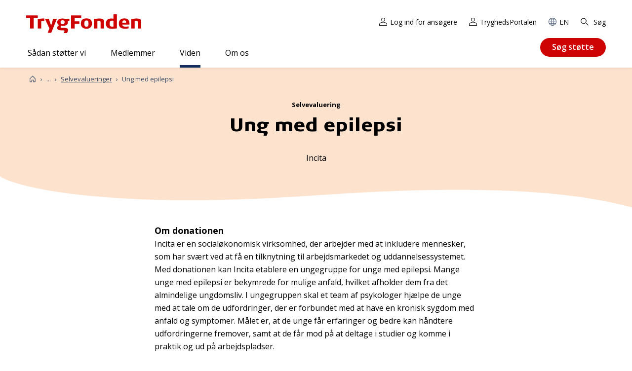

--- FILE ---
content_type: text/html; charset=utf-8
request_url: https://tryghed.dk/viden/evalueringer/ung-med-epilepsi-32664
body_size: 13438
content:
<!DOCTYPE html>
<html lang="da">
<head>
    <meta charset="utf-8">
    <meta http-equiv="X-UA-Compatible" content="IE=edge">
    <meta name="viewport" content="width=device-width, initial-scale=1" />
    <link rel="preconnect" href="https://fonts.gstatic.com" crossorigin="anonymous" />
    <link rel="preconnect" href="https://fonts.googleapis.com" crossorigin="anonymous" />

    <link href="/fe/assets/js/chunk-vendors.c1d8fd8a481eda49dd19.js" rel="preload" as="script" crossorigin="anonymous" integrity="sha256-YXSVQGOuZpGsnyUJTqjtrCkwr7mqgaLnMB/4JqFxXEM= sha384-fJplsFpGkiMFbnqhSEW9HCHh2HKHND5eXbbW87kF9tL6o/LCNSb+x2ldBXaDpWU0" />
    <link href="/fe/assets/js/chunk-common.2fc044703f389d433382.js" rel="preload" as="script" crossorigin="anonymous" integrity="sha256-a0RNdLXPKh4hyQ3XE09QRXxTpzkukbzh3o464DipEOY= sha384-Z1OWvbgjApUex/sRsja+c/WPyEJ2cYaovQCMQwAPjBB2qnS4ItQPQZ43RwdakU75" />
    <link href="/fe/assets/js/articlepage.232bd42e815409dc6b29.js" rel="preload" as="script" crossorigin="anonymous" integrity="sha256-bi1gIdijy0TcKXifqx7+lAsymufudA7qPlMFAm2LAAs= sha384-pkg5JaLsNnCYf0TuVhl+n9WID4xnXCyWHwzyaJPe00yZuipKTyYT9ENKU5M202ep" />
    <link href="/fe/assets/css/chunk-vendors.c217a68c2e999699c138.css" rel="preload" as="style" integrity="sha256-51+qcwSYBATKIfk1krLBo6C81563d/rtMsrGsd1mFbs= sha384-pDGYmWIDtuoTMUb8naWXKXaoMvUe5j0IzG8TI+7vPtNnlpTISY3hpj0TfPZHBy+s" />
    <link href="/fe/assets/css/chunk-common.ecfbd4cbfa6c54f652a1.css" rel="preload" as="style" integrity="sha256-kg6NyWuqzFd/QH2Pr+OA+dtatbufkLUIkHUlJBdTg8U= sha384-dXj9cKA+0WOJFyWgCYUm2JDWm4vUzWJI48MdVd8vBt5dbAfziXED4x67GpcJun+i" />
    <link href="/fe/assets/css/articlepage.c87830def74aba20a203.css" rel="preload" as="style" integrity="sha256-XyERLmZbHfx90MxEKvhLU+G2HMKbWN3IW8nofv1hQo8= sha384-Jd1NUpqnVzzFK66k5gEq07UkLcsfZlvPaiddeoBp/5q3MITf9i6twyUD08WWxkMm" />
    <link href="/fe/assets/fonts/TRYGColumn-Black.woff2" rel="preload" as="font" type="font/woff2" crossorigin />
    <link href="/fe/assets/fonts/TRYGColumn-Book.woff2" rel="preload" as="font" type="font/woff2" crossorigin />
<!--[if IE]><link rel="icon" href="/fe/assets/favicon.ico"><![endif]-->
<link rel="apple-touch-icon" sizes="180x180" href="/fe/img/icons/apple-touch-icon.png">
<link rel="icon" type="image/png" sizes="32x32" href="/fe/img/icons/favicon-32x32.png">
<link rel="icon" type="image/png" sizes="16x16" href="/fe/img/icons/favicon-16x16.png">
<link rel="mask-icon" href="/fe/img/icons/safari-pinned-tab.svg" color="#de0000">
<meta name="msapplication-TileColor" content="#de0000">
<meta name="theme-color" content="#ffffff">    <link rel="stylesheet" type="text/css" href="/fe/assets/css/chunk-vendors.c217a68c2e999699c138.css" integrity="sha256-51+qcwSYBATKIfk1krLBo6C81563d/rtMsrGsd1mFbs= sha384-pDGYmWIDtuoTMUb8naWXKXaoMvUe5j0IzG8TI+7vPtNnlpTISY3hpj0TfPZHBy+s" />
    <link rel="stylesheet" type="text/css" href="/fe/assets/css/chunk-common.ecfbd4cbfa6c54f652a1.css" integrity="sha256-kg6NyWuqzFd/QH2Pr+OA+dtatbufkLUIkHUlJBdTg8U= sha384-dXj9cKA+0WOJFyWgCYUm2JDWm4vUzWJI48MdVd8vBt5dbAfziXED4x67GpcJun+i" />
    <link rel="stylesheet" type="text/css" href="/fe/assets/css/articlepage.c87830def74aba20a203.css" integrity="sha256-XyERLmZbHfx90MxEKvhLU+G2HMKbWN3IW8nofv1hQo8= sha384-Jd1NUpqnVzzFK66k5gEq07UkLcsfZlvPaiddeoBp/5q3MITf9i6twyUD08WWxkMm" />
<link rel="manifest" href="/fe/img/icons/site.webmanifest">

<script id="CookieConsent" src="https://policy.app.cookieinformation.com/uc.js" data-culture="DA" type="text/javascript"></script>

<title>Ung med epilepsi - tryghed.dk</title>
<meta name="description" content="Incita" />
<meta name="keywords" content="" />

<meta property="og:title" content="Ung med epilepsi" />
<meta property="og:image" content="https://tryghed.dk/-/media/tryghed/assets/social/logo_tryghedsgruppen_rgb_290x200px.png" />
<meta property="og:url" content="https://tryghed.dk/viden/evalueringer/ung-med-epilepsi-32664" />
<meta property="og:description" content="Incita" />
<meta property="og:type" content="article" />

    <meta property="article:published_time" content="2020-11-09" />
    <meta property="article:modified_time" content="2025-02-27" />
    <meta property="article:section" content="" />

<link rel="canonical" href="https://tryghed.dk/viden/evalueringer/ung-med-epilepsi-32664" />

    <meta name="robots" content="index, follow" />


<!-- Google Tag Manager -->
<script>(function(w,d,s,l,i){w[l]=w[l]||[];w[l].push({'gtm.start':
new Date().getTime(),event:'gtm.js'});var f=d.getElementsByTagName(s)[0],
j=d.createElement(s),dl=l!='dataLayer'?'&l='+l:'';j.async=true;j.src=
'https://www.googletagmanager.com/gtm.js?id='+i+dl;f.parentNode.insertBefore(j,f);
})(window,document,'script','dataLayer','GTM-ND5HWK6');</script>
<!-- End Google Tag Manager -->
<script type="text/javascript" src="" data-consent-src="https://www.youtube.com/iframe_api" data-category-consent="cookie_cat_statistic"></script>
</head>

<body class="t-general t-seniors">
    <div class="c-skip-links">
        <a href="#main">Gå til indhold</a>
        <a href="#nav">Gå til navigation</a>
        <a href="#footer">Gå til sidefod</a>
    </div>
<noscript>
    <iframe src="https://www.googletagmanager.com/ns.html?id=GTM-ND5HWK6"
    height="0" width="0" style="display:none;visibility:hidden"></iframe>
</noscript>
<div class="o-layout"
     id="page">
<header class="c-header">
    
    <div class="c-header__inner">
        <div class="c-header__content">
            


<a href="/" class="c-logo">
            <img src="/fe/img/logos/logo-trygfonden.svg" alt="TrygFonden" class="c-logo__two">
</a>
            

<div class="c-nav-support">
    <ul class="c-nav-support__list">
    <li class="c-nav-support__item">
<a href="https://tryghed.dk/login" class="c-nav-support__link" ><svg xmlns="http://www.w3.org/2000/svg" class=" c-svg-icon c-svg-icon--login" width="30" height="30"><use xlink:href="/fe/img/icons.58262f10.svg#login" xmlns:xlink="http://www.w3.org/1999/xlink"></use></svg>Log ind for ans&#248;gere</a>
    </li>
    <li class="c-nav-support__item">
<a href="https://tryghedsgruppen.sharepoint.com/sites/Tryghedsportalen" class="c-nav-support__link" target="_blank" rel="noopener noreferrer" ><svg xmlns="http://www.w3.org/2000/svg" class=" c-svg-icon c-svg-icon--login" width="30" height="30"><use xlink:href="/fe/img/icons.58262f10.svg#login" xmlns:xlink="http://www.w3.org/1999/xlink"></use></svg>TryghedsPortalen</a>
    </li>
    <li class="c-nav-support__item">
<a href="https://tryghed.dk/om-os/about-tryghedsgruppen" class="c-nav-support__link" ><svg xmlns="http://www.w3.org/2000/svg" class=" c-svg-icon c-svg-icon--globe" width="30" height="30"><use xlink:href="/fe/img/icons.58262f10.svg#globe" xmlns:xlink="http://www.w3.org/1999/xlink"></use></svg>EN</a>
    </li>
    <li class="c-nav-support__item">
            <c-nav-support-search target="" text="S&#248;g" url="https://tryghed.dk/sogeresultater">
                <a href="https://tryghed.dk/sogeresultater" class="c-nav-support__link" ><svg xmlns="http://www.w3.org/2000/svg" class=" c-svg-icon c-svg-icon--search" width="30" height="30"><use xlink:href="/fe/img/icons.58262f10.svg#search" xmlns:xlink="http://www.w3.org/1999/xlink"></use></svg>S&#248;g</a>
            </c-nav-support-search>

    </li>
    </ul>
</div>

            <c-search-global text="S&#248;g"></c-search-global>


            <nav class="c-nav" id="nav" aria-label="Hovednavigation">
                <c-navigation-primary>
                    <div class="c-nav__content">
                        

<ul class="c-nav__list">
        <li class="c-nav__item">
                <c-navigation-sub-list :level="1">
                    <a class="c-nav__link" href="https://tryghed.dk/saadan-stoetter-vi">S&#229;dan st&#248;tter vi</a>
                    <div class="c-nav-sub__wrapper" tabindex="0">
                        <div class="c-nav-sub__container">


<ul class="c-nav-sub__list">
        <li class="c-nav-sub__item">
                <c-navigation-sub-list :level="2">
                    <a class="c-nav-sub__link" href="https://tryghed.dk/saadan-stoetter-vi/trygfondens-maal">TrygFondens m&#229;l</a>


<ul class="c-nav-sub__list">
        <li class="c-nav-sub__item">
                <c-navigation-sub-list :level="3">
                    <a class="c-nav-sub__link" href="https://tryghed.dk/saadan-stoetter-vi/trygfondens-maal/boern-og-unge">B&#248;rn og unge</a>


<ul class="c-nav-sub__list">
        <li class="c-nav-sub__item">
                <a class="c-nav-sub__link" href="https://tryghed.dk/saadan-stoetter-vi/trygfondens-maal/boern-og-unge/klar-til-livet">Klar til livet</a>
        </li>
        <li class="c-nav-sub__item">
                <a class="c-nav-sub__link" href="https://tryghed.dk/saadan-stoetter-vi/trygfondens-maal/boern-og-unge/parat-til-uddannelse">Parat til uddannelse</a>
        </li>
        <li class="c-nav-sub__item">
                <a class="c-nav-sub__link" href="https://tryghed.dk/saadan-stoetter-vi/trygfondens-maal/boern-og-unge/alle-med-fra-start">Alle med fra start</a>
        </li>
</ul>
                </c-navigation-sub-list>
        </li>
        <li class="c-nav-sub__item">
                <c-navigation-sub-list :level="3">
                    <a class="c-nav-sub__link" href="https://tryghed.dk/saadan-stoetter-vi/trygfondens-maal/voksne">Voksne</a>


<ul class="c-nav-sub__list">
        <li class="c-nav-sub__item">
                <a class="c-nav-sub__link" href="https://tryghed.dk/saadan-stoetter-vi/trygfondens-maal/voksne/sundere-liv">Sundere liv</a>
        </li>
        <li class="c-nav-sub__item">
                <a class="c-nav-sub__link" href="https://tryghed.dk/saadan-stoetter-vi/trygfondens-maal/voksne/tryghed-i-arbejdslivet">Tryghed i arbejdslivet</a>
        </li>
        <li class="c-nav-sub__item">
                <a class="c-nav-sub__link" href="https://tryghed.dk/saadan-stoetter-vi/trygfondens-maal/voksne/faellesskaber-for-alle">F&#230;llesskaber for alle</a>
        </li>
</ul>
                </c-navigation-sub-list>
        </li>
        <li class="c-nav-sub__item">
                <c-navigation-sub-list :level="3">
                    <a class="c-nav-sub__link" href="https://tryghed.dk/saadan-stoetter-vi/trygfondens-maal/aeldre">&#198;ldre</a>


<ul class="c-nav-sub__list">
        <li class="c-nav-sub__item">
                <a class="c-nav-sub__link" href="https://tryghed.dk/saadan-stoetter-vi/trygfondens-maal/aeldre/flere-gode-leveaar">Flere gode leve&#229;r</a>
        </li>
        <li class="c-nav-sub__item">
                <a class="c-nav-sub__link" href="https://tryghed.dk/saadan-stoetter-vi/trygfondens-maal/aeldre/et-godt-liv-som-paaroerende">Et godt liv som p&#229;r&#248;rende</a>
        </li>
        <li class="c-nav-sub__item">
                <a class="c-nav-sub__link" href="https://tryghed.dk/saadan-stoetter-vi/trygfondens-maal/aeldre/alle-aeldre-med">Alle &#230;ldre med</a>
        </li>
</ul>
                </c-navigation-sub-list>
        </li>
        <li class="c-nav-sub__item">
                <c-navigation-sub-list :level="3">
                    <a class="c-nav-sub__link" href="https://tryghed.dk/saadan-stoetter-vi/trygfondens-maal/tryghed-i-hverdagen">Tryghed i hverdagen</a>


<ul class="c-nav-sub__list">
        <li class="c-nav-sub__item">
                <a class="c-nav-sub__link" href="https://tryghed.dk/saadan-stoetter-vi/trygfondens-maal/tryghed-i-hverdagen/hjertestart">Hjertestart</a>
        </li>
        <li class="c-nav-sub__item">
                <a class="c-nav-sub__link" href="https://tryghed.dk/saadan-stoetter-vi/trygfondens-maal/tryghed-i-hverdagen/reager-paa-stroke">Reager p&#229; stroke</a>
        </li>
        <li class="c-nav-sub__item">
                <a class="c-nav-sub__link" href="https://tryghed.dk/saadan-stoetter-vi/trygfondens-maal/tryghed-i-hverdagen/respekt-for-vand">Respekt for vand</a>
        </li>
        <li class="c-nav-sub__item">
                <a class="c-nav-sub__link" href="https://tryghed.dk/saadan-stoetter-vi/trygfondens-maal/tryghed-i-hverdagen/forebyg-indbrud">Forebyg indbrud</a>
        </li>
        <li class="c-nav-sub__item">
                <a class="c-nav-sub__link" href="https://tryghed.dk/saadan-stoetter-vi/trygfondens-maal/tryghed-i-hverdagen/digital-tryghed">Digital tryghed</a>
        </li>
</ul>
                </c-navigation-sub-list>
        </li>
        <li class="c-nav-sub__item">
                <c-navigation-sub-list :level="3">
                    <a class="c-nav-sub__link" href="https://tryghed.dk/saadan-stoetter-vi/trygfondens-maal/staerke-rammer-for-tryghed">St&#230;rke rammer for tryghed</a>


<ul class="c-nav-sub__list">
        <li class="c-nav-sub__item">
                <a class="c-nav-sub__link" href="https://tryghed.dk/saadan-stoetter-vi/trygfondens-maal/staerke-rammer-for-tryghed/styrk-deltagelsen-i-civilsamfundet">Styrk civilsamfund, debat og demokrati</a>
        </li>
        <li class="c-nav-sub__item">
                <a class="c-nav-sub__link" href="https://tryghed.dk/saadan-stoetter-vi/trygfondens-maal/staerke-rammer-for-tryghed/tryghed-paa-dagsordenen">Tryghed p&#229; dagsordenen</a>
        </li>
</ul>
                </c-navigation-sub-list>
        </li>
</ul>
                </c-navigation-sub-list>
        </li>
        <li class="c-nav-sub__item">
                <c-navigation-sub-list :level="2">
                    <a class="c-nav-sub__link" href="https://tryghed.dk/saadan-stoetter-vi/det-stoetter-vi">Det st&#248;tter vi</a>


<ul class="c-nav-sub__list">
        <li class="c-nav-sub__item">
                <a class="c-nav-sub__link" href="https://tryghed.dk/saadan-stoetter-vi/det-stoetter-vi/projekter">Projekter</a>
        </li>
        <li class="c-nav-sub__item">
                <c-navigation-sub-list :level="3">
                    <a class="c-nav-sub__link" href="https://tryghed.dk/saadan-stoetter-vi/det-stoetter-vi/forskning">Forskning</a>


<ul class="c-nav-sub__list">
        <li class="c-nav-sub__item">
                <a class="c-nav-sub__link" href="https://tryghed.dk/saadan-stoetter-vi/det-stoetter-vi/forskning/ekstern-fagfaellebedoemmelse">Ekstern fagf&#230;llebed&#248;mmelse</a>
        </li>
        <li class="c-nav-sub__item">
                <a class="c-nav-sub__link" href="https://tryghed.dk/saadan-stoetter-vi/det-stoetter-vi/forskning/formelle-krav-til-forskningsansoegning">Formelle krav til forskning</a>
        </li>
        <li class="c-nav-sub__item">
                <a class="c-nav-sub__link" href="https://tryghed.dk/saadan-stoetter-vi/det-stoetter-vi/forskning/involvering-af-brugere-og-praktikere">Involvering af brugere og praktikere</a>
        </li>
        <li class="c-nav-sub__item">
                <a class="c-nav-sub__link" href="https://tryghed.dk/saadan-stoetter-vi/det-stoetter-vi/forskning/klar-til-fagfaellebedoemmelse">Klar til fagf&#230;llebed&#248;mmelse?</a>
        </li>
        <li class="c-nav-sub__item">
                <a class="c-nav-sub__link" href="https://tryghed.dk/saadan-stoetter-vi/det-stoetter-vi/forskning/trygfondens-raadgivende-forskningsudvalg">TrygFondens R&#229;dgivende Forskningsudvalg</a>
        </li>
</ul>
                </c-navigation-sub-list>
        </li>
        <li class="c-nav-sub__item">
                <a class="c-nav-sub__link" href="https://tryghed.dk/saadan-stoetter-vi/det-stoetter-vi/udstyr">Udstyr</a>
        </li>
        <li class="c-nav-sub__item">
                <a class="c-nav-sub__link" href="https://tryghed.dk/saadan-stoetter-vi/det-stoetter-vi/kurser">Kurser</a>
        </li>
        <li class="c-nav-sub__item">
                <a class="c-nav-sub__link" href="https://tryghed.dk/saadan-stoetter-vi/det-stoetter-vi/saerpuljer">S&#230;rpuljer</a>
        </li>
</ul>
                </c-navigation-sub-list>
        </li>
        <li class="c-nav-sub__item">
                <a class="c-nav-sub__link" href="https://tryghed.dk/saadan-stoetter-vi/skriv-en-god-ansoegning">Skriv en god ans&#248;gning</a>
        </li>
        <li class="c-nav-sub__item">
                <a class="c-nav-sub__link" href="https://tryghed.dk/saadan-stoetter-vi/projekter-og-donationer">Projekter og donationer</a>
        </li>
        <li class="c-nav-sub__item">
                <a class="c-nav-sub__link" href="https://tryghed.dk/saadan-stoetter-vi/ansoegningsfrister-og--forloeb">Ans&#248;gningsfrister og -forl&#248;b</a>
        </li>
</ul>
                            
                            <div class="c-nav-sub__level-2"></div>
                            <div class="c-nav-sub__level-3"></div>
                        </div>
                    </div>
                </c-navigation-sub-list>
        </li>
        <li class="c-nav__item">
                <c-navigation-sub-list :level="1">
                    <a class="c-nav__link" href="https://tryghed.dk/medlemmer">Medlemmer</a>
                    <div class="c-nav-sub__wrapper" tabindex="0">
                        <div class="c-nav-sub__container">


<ul class="c-nav-sub__list">
        <li class="c-nav-sub__item">
                <c-navigation-sub-list :level="2">
                    <a class="c-nav-sub__link" href="https://tryghed.dk/medlemmer/medlemmer-kan-faa-indflydelse">Medlemmer kan f&#229; indflydelse</a>


<ul class="c-nav-sub__list">
        <li class="c-nav-sub__item">
                <a class="c-nav-sub__link" href="https://tryghed.dk/medlemmer/medlemmer-kan-faa-indflydelse/saadan-kan-du-stemme">S&#229;dan kan du stemme</a>
        </li>
        <li class="c-nav-sub__item">
                <a class="c-nav-sub__link" href="https://tryghed.dk/medlemmer/medlemmer-kan-faa-indflydelse/saadan-arbejder-repraesentanterne">S&#229;dan arbejder repr&#230;sentanterne</a>
        </li>
        <li class="c-nav-sub__item">
                <c-navigation-sub-list :level="3">
                    <a class="c-nav-sub__link" href="https://tryghed.dk/medlemmer/medlemmer-kan-faa-indflydelse/saadan-bliver-du-repraesentant">S&#229;dan bliver du repr&#230;sentant</a>


<ul class="c-nav-sub__list">
        <li class="c-nav-sub__item">
                <a class="c-nav-sub__link" href="https://tryghed.dk/medlemmer/medlemmer-kan-faa-indflydelse/saadan-bliver-du-repraesentant/kandidatpraesentation">Kandidatpr&#230;sentation</a>
        </li>
        <li class="c-nav-sub__item">
                <a class="c-nav-sub__link" href="https://tryghed.dk/medlemmer/medlemmer-kan-faa-indflydelse/saadan-bliver-du-repraesentant/saadan-kan-vi-hjaelpe-dig">S&#229;dan kan vi hj&#230;lpe dig</a>
        </li>
        <li class="c-nav-sub__item">
                <a class="c-nav-sub__link" href="https://tryghed.dk/medlemmer/medlemmer-kan-faa-indflydelse/saadan-bliver-du-repraesentant/faa-inspiration-til-dit-kandidatur">F&#229; inspiration til dit kandidatur</a>
        </li>
        <li class="c-nav-sub__item">
                <a class="c-nav-sub__link" href="https://tryghed.dk/medlemmer/medlemmer-kan-faa-indflydelse/saadan-bliver-du-repraesentant/infomoede-kandidater">Informationsm&#248;de for kandidater</a>
        </li>
</ul>
                </c-navigation-sub-list>
        </li>
        <li class="c-nav-sub__item">
                <a class="c-nav-sub__link" href="https://tryghed.dk/medlemmer/medlemmer-kan-faa-indflydelse/valg">Valg i Region Sj&#230;lland</a>
        </li>
</ul>
                </c-navigation-sub-list>
        </li>
        <li class="c-nav-sub__item">
                <c-navigation-sub-list :level="2">
                    <a class="c-nav-sub__link" href="https://tryghed.dk/medlemmer/medlemmer-kan-faa-bonus">Medlemmer kan f&#229; bonus</a>


<ul class="c-nav-sub__list">
        <li class="c-nav-sub__item">
                <a class="c-nav-sub__link" href="https://tryghed.dk/medlemmer/medlemmer-kan-faa-bonus/faa-svar-paa-dine-bonus-sporgsmaal">F&#229; svar p&#229; dine bonus-sp&#248;rgsm&#229;l</a>
        </li>
        <li class="c-nav-sub__item">
                <a class="c-nav-sub__link" href="https://tryghed.dk/medlemmer/medlemmer-kan-faa-bonus/bonus-forudsaetninger">Bonusforuds&#230;tninger</a>
        </li>
</ul>
                </c-navigation-sub-list>
        </li>
        <li class="c-nav-sub__item">
                <a class="c-nav-sub__link" href="https://tryghed.dk/medlemmer/medlemsaktiviteter">Aktiviteter for vores medlemmer</a>
        </li>
</ul>
                            
                            <div class="c-nav-sub__level-2"></div>
                            <div class="c-nav-sub__level-3"></div>
                        </div>
                    </div>
                </c-navigation-sub-list>
        </li>
        <li class="c-nav__item c-nav__item--parent">
                <c-navigation-sub-list :level="1" is-ancestor="is-ancestor">
                    <a class="c-nav__link" href="https://tryghed.dk/viden">Viden</a>
                    <div class="c-nav-sub__wrapper" tabindex="0">
                        <div class="c-nav-sub__container">


<ul class="c-nav-sub__list">
        <li class="c-nav-sub__item">
                <a class="c-nav-sub__link" href="https://tryghed.dk/viden/nyheder">Nyheder</a>
        </li>
        <li class="c-nav-sub__item">
                <a class="c-nav-sub__link" href="https://tryghed.dk/viden/tryghedsmaalinger">Tryghedsm&#229;linger</a>
        </li>
        <li class="c-nav-sub__item">
                <a class="c-nav-sub__link" href="https://tryghed.dk/viden/publikationer">Publikationer</a>
        </li>
        <li class="c-nav-sub__item">
                <a class="c-nav-sub__link" href="https://tryghed.dk/viden/apps">Apps</a>
        </li>
        <li class="c-nav-sub__item c-nav-sub__item--parent">
                <a class="c-nav-sub__link" href="https://tryghed.dk/viden/evalueringer">Selvevalueringer</a>
        </li>
</ul>
                            
                            <div class="c-nav-sub__level-2"></div>
                            <div class="c-nav-sub__level-3"></div>
                        </div>
                    </div>
                </c-navigation-sub-list>
        </li>
        <li class="c-nav__item">
                <c-navigation-sub-list :level="1">
                    <a class="c-nav__link" href="https://tryghed.dk/om-os">Om os</a>
                    <div class="c-nav-sub__wrapper" tabindex="0">
                        <div class="c-nav-sub__container">


<ul class="c-nav-sub__list">
        <li class="c-nav-sub__item">
                <c-navigation-sub-list :level="2">
                    <a class="c-nav-sub__link" href="https://tryghed.dk/om-os/vision-og-strategi">Vision og strategi</a>


<ul class="c-nav-sub__list">
        <li class="c-nav-sub__item">
                <a class="c-nav-sub__link" href="https://tryghed.dk/om-os/vision-og-strategi/tryg-familien">Tryg-familien</a>
        </li>
        <li class="c-nav-sub__item">
                <a class="c-nav-sub__link" href="https://tryghed.dk/om-os/vision-og-strategi/vores-historie-nd">Vores historie</a>
        </li>
</ul>
                </c-navigation-sub-list>
        </li>
        <li class="c-nav-sub__item">
                <c-navigation-sub-list :level="2">
                    <a class="c-nav-sub__link" href="https://tryghed.dk/om-os/saadan-arbejder-vi">S&#229;dan arbejder vi</a>


<ul class="c-nav-sub__list">
        <li class="c-nav-sub__item">
                <c-navigation-sub-list :level="3">
                    <a class="c-nav-sub__link" href="https://tryghed.dk/om-os/saadan-arbejder-vi/selskabsforhold">Selskabsforhold</a>


<ul class="c-nav-sub__list">
        <li class="c-nav-sub__item">
                <a class="c-nav-sub__link" href="https://tryghed.dk/om-os/saadan-arbejder-vi/selskabsforhold/vedtaegter">Vedt&#230;gter</a>
        </li>
        <li class="c-nav-sub__item">
                <a class="c-nav-sub__link" href="https://tryghed.dk/om-os/saadan-arbejder-vi/selskabsforhold/god-selskabsledelse">God selskabsledelse</a>
        </li>
        <li class="c-nav-sub__item">
                <a class="c-nav-sub__link" href="https://tryghed.dk/om-os/saadan-arbejder-vi/selskabsforhold/aabenhedspolitik">&#197;benhedspolitik</a>
        </li>
        <li class="c-nav-sub__item">
                <a class="c-nav-sub__link" href="https://tryghed.dk/om-os/saadan-arbejder-vi/selskabsforhold/politik-for-kompetencer-og-mangfoldighed">Politik for kompetencer og mangfoldighed i bestyrelsen</a>
        </li>
        <li class="c-nav-sub__item">
                <a class="c-nav-sub__link" href="https://tryghed.dk/om-os/saadan-arbejder-vi/selskabsforhold/honorar--og-loenpolitik">Honorar- og l&#248;npolitik</a>
        </li>
        <li class="c-nav-sub__item">
                <a class="c-nav-sub__link" href="https://tryghed.dk/om-os/saadan-arbejder-vi/selskabsforhold/baeredygtighed-og-esg">B&#230;redygtighed og ESG</a>
        </li>
        <li class="c-nav-sub__item">
                <a class="c-nav-sub__link" href="https://tryghed.dk/om-os/saadan-arbejder-vi/selskabsforhold/whistleblower-ordning">Whistleblower-ordning</a>
        </li>
</ul>
                </c-navigation-sub-list>
        </li>
        <li class="c-nav-sub__item">
                <c-navigation-sub-list :level="3">
                    <a class="c-nav-sub__link" href="https://tryghed.dk/om-os/saadan-arbejder-vi/rammer-for-demokrati-og-medlemmer">Rammer for demokrati og medlemmer</a>


<ul class="c-nav-sub__list">
        <li class="c-nav-sub__item">
                <a class="c-nav-sub__link" href="https://tryghed.dk/om-os/saadan-arbejder-vi/rammer-for-demokrati-og-medlemmer/medlemsstrategi">Vores medlemsstrategi</a>
        </li>
        <li class="c-nav-sub__item">
                <a class="c-nav-sub__link" href="https://tryghed.dk/om-os/saadan-arbejder-vi/rammer-for-demokrati-og-medlemmer/valgregulativ">Valgregulativ</a>
        </li>
        <li class="c-nav-sub__item">
                <a class="c-nav-sub__link" href="https://tryghed.dk/om-os/saadan-arbejder-vi/rammer-for-demokrati-og-medlemmer/opstillingskriterier">Opstillingskriterier</a>
        </li>
        <li class="c-nav-sub__item">
                <a class="c-nav-sub__link" href="https://tryghed.dk/om-os/saadan-arbejder-vi/rammer-for-demokrati-og-medlemmer/et-fair-valg-for-alle">Et fair valg for alle</a>
        </li>
</ul>
                </c-navigation-sub-list>
        </li>
        <li class="c-nav-sub__item">
                <c-navigation-sub-list :level="3">
                    <a class="c-nav-sub__link" href="https://tryghed.dk/om-os/saadan-arbejder-vi/rammer-for-oekonomi">Rammer for &#248;konomi</a>


<ul class="c-nav-sub__list">
        <li class="c-nav-sub__item">
                <a class="c-nav-sub__link" href="https://tryghed.dk/om-os/saadan-arbejder-vi/rammer-for-oekonomi/investeringsstrategi">Investeringsstrategi</a>
        </li>
        <li class="c-nav-sub__item">
                <a class="c-nav-sub__link" href="https://tryghed.dk/om-os/saadan-arbejder-vi/rammer-for-oekonomi/etiske-retningslinjer">Etiske retningslinjer for investeringer</a>
        </li>
        <li class="c-nav-sub__item">
                <a class="c-nav-sub__link" href="https://tryghed.dk/om-os/saadan-arbejder-vi/rammer-for-oekonomi/samfundsansvar-i-vores-investeringer">Samfundsansvar i vores investeringer</a>
        </li>
        <li class="c-nav-sub__item">
                <a class="c-nav-sub__link" href="https://tryghed.dk/om-os/saadan-arbejder-vi/rammer-for-oekonomi/ejerskabspolitik">Vores ejerskabspolitik</a>
        </li>
</ul>
                </c-navigation-sub-list>
        </li>
        <li class="c-nav-sub__item">
                <c-navigation-sub-list :level="3">
                    <a class="c-nav-sub__link" href="https://tryghed.dk/om-os/saadan-arbejder-vi/rammer-for-trygfonden">Rammer for TrygFonden</a>


<ul class="c-nav-sub__list">
        <li class="c-nav-sub__item">
                <a class="c-nav-sub__link" href="https://tryghed.dk/om-os/saadan-arbejder-vi/rammer-for-trygfonden/trygfondens-strategi">TrygFondens strategi</a>
        </li>
        <li class="c-nav-sub__item">
                <a class="c-nav-sub__link" href="https://tryghed.dk/om-os/saadan-arbejder-vi/rammer-for-trygfonden/forskning-og-viden">Forskning og viden</a>
        </li>
        <li class="c-nav-sub__item">
                <a class="c-nav-sub__link" href="https://tryghed.dk/om-os/saadan-arbejder-vi/rammer-for-trygfonden/typer-af-projekter">Projekttyper</a>
        </li>
        <li class="c-nav-sub__item">
                <a class="c-nav-sub__link" href="https://tryghed.dk/om-os/saadan-arbejder-vi/rammer-for-trygfonden/forandringsteori">Forandringsteori</a>
        </li>
        <li class="c-nav-sub__item">
                <a class="c-nav-sub__link" href="https://tryghed.dk/om-os/saadan-arbejder-vi/rammer-for-trygfonden/bevillingsproces">Bevillingsproces</a>
        </li>
        <li class="c-nav-sub__item">
                <a class="c-nav-sub__link" href="https://tryghed.dk/om-os/saadan-arbejder-vi/rammer-for-trygfonden/strategiske-partnerskaber">Strategiske partnerskaber</a>
        </li>
</ul>
                </c-navigation-sub-list>
        </li>
        <li class="c-nav-sub__item">
                <a class="c-nav-sub__link" href="https://tryghed.dk/om-os/saadan-arbejder-vi/vores-politikker">Vores politikker og strategier</a>
        </li>
</ul>
                </c-navigation-sub-list>
        </li>
        <li class="c-nav-sub__item">
                <c-navigation-sub-list :level="2">
                    <a class="c-nav-sub__link" href="https://tryghed.dk/om-os/oekonomi-og-investeringer">&#216;konomi og investeringer</a>


<ul class="c-nav-sub__list">
        <li class="c-nav-sub__item">
                <a class="c-nav-sub__link" href="https://tryghed.dk/om-os/oekonomi-og-investeringer/tryg">Tryg</a>
        </li>
        <li class="c-nav-sub__item">
                <a class="c-nav-sub__link" href="https://tryghed.dk/om-os/oekonomi-og-investeringer/kapitalforvaltning">Kapitalforvaltning</a>
        </li>
        <li class="c-nav-sub__item">
                <a class="c-nav-sub__link" href="https://tryghed.dk/om-os/oekonomi-og-investeringer/tg-som-forsikringsholdingvirksomhed">TryghedsGruppen som forsikringsholdingvirksomhed</a>
        </li>
        <li class="c-nav-sub__item">
                <a class="c-nav-sub__link" href="https://tryghed.dk/om-os/oekonomi-og-investeringer/noegletal-og-aarsrapporter">N&#248;gletal og &#229;rsrapporter</a>
        </li>
        <li class="c-nav-sub__item">
                <a class="c-nav-sub__link" href="https://tryghed.dk/om-os/oekonomi-og-investeringer/tryghedsgruppens-aktieopkoebsprogram">TryghedsGruppens aktieopk&#248;bsprogram</a>
        </li>
</ul>
                </c-navigation-sub-list>
        </li>
        <li class="c-nav-sub__item">
                <c-navigation-sub-list :level="2">
                    <a class="c-nav-sub__link" href="https://tryghed.dk/om-os/moed-os">M&#248;d os</a>


<ul class="c-nav-sub__list">
        <li class="c-nav-sub__item">
                <c-navigation-sub-list :level="3">
                    <a class="c-nav-sub__link" href="https://tryghed.dk/om-os/moed-os/repraesentanter">Repr&#230;sentanter</a>


<ul class="c-nav-sub__list">
        <li class="c-nav-sub__item">
                <a class="c-nav-sub__link" href="https://tryghed.dk/om-os/moed-os/repraesentanter/region-hovedstaden">Region Hovedstaden</a>
        </li>
        <li class="c-nav-sub__item">
                <a class="c-nav-sub__link" href="https://tryghed.dk/om-os/moed-os/repraesentanter/region-sjaelland">Region Sj&#230;lland</a>
        </li>
        <li class="c-nav-sub__item">
                <a class="c-nav-sub__link" href="https://tryghed.dk/om-os/moed-os/repraesentanter/region-syddanmark">Region Syddanmark</a>
        </li>
        <li class="c-nav-sub__item">
                <a class="c-nav-sub__link" href="https://tryghed.dk/om-os/moed-os/repraesentanter/region-midtjylland">Region Midtjylland</a>
        </li>
        <li class="c-nav-sub__item">
                <a class="c-nav-sub__link" href="https://tryghed.dk/om-os/moed-os/repraesentanter/region-nordjylland">Region Nordjylland</a>
        </li>
</ul>
                </c-navigation-sub-list>
        </li>
        <li class="c-nav-sub__item">
                <a class="c-nav-sub__link" href="https://tryghed.dk/om-os/moed-os/bestyrelsen">Bestyrelse</a>
        </li>
        <li class="c-nav-sub__item">
                <a class="c-nav-sub__link" href="https://tryghed.dk/om-os/moed-os/medarbejdere">Direktion og medarbejdere</a>
        </li>
</ul>
                </c-navigation-sub-list>
        </li>
        <li class="c-nav-sub__item">
                <c-navigation-sub-list :level="2">
                    <a class="c-nav-sub__link" href="https://tryghed.dk/om-os/kommunikation-og-presse">Kommunikation og presse</a>


<ul class="c-nav-sub__list">
        <li class="c-nav-sub__item">
                <a class="c-nav-sub__link" href="https://tryghed.dk/om-os/kommunikation-og-presse/kommunikationsstrategi">Kommunikationsstrategi</a>
        </li>
        <li class="c-nav-sub__item">
                <a class="c-nav-sub__link" href="https://tryghed.dk/om-os/kommunikation-og-presse/presse">Presse</a>
        </li>
        <li class="c-nav-sub__item">
                <a class="c-nav-sub__link" href="https://tryghed.dk/om-os/kommunikation-og-presse/logoer-og-designguide">Logoer og designguide</a>
        </li>
        <li class="c-nav-sub__item">
                <a class="c-nav-sub__link" href="https://tryghed.dk/om-os/kommunikation-og-presse/ansvarligt-kampagnearbejde">Ansvarligt kampagnearbejde</a>
        </li>
</ul>
                </c-navigation-sub-list>
        </li>
        <li class="c-nav-sub__item">
                <a class="c-nav-sub__link" href="https://tryghed.dk/om-os/job-hos-os">Job hos os</a>
        </li>
</ul>
                            
                            <div class="c-nav-sub__level-2"></div>
                            <div class="c-nav-sub__level-3"></div>
                        </div>
                    </div>
                </c-navigation-sub-list>
        </li>
</ul>
                        

<ul class="c-nav__list c-nav__list--support">
    <li class="c-nav__item">
        <a href="https://tryghed.dk/login" class="c-nav__link" ><svg xmlns="http://www.w3.org/2000/svg" class=" c-svg-icon c-svg-icon--login" width="30" height="30"><use xlink:href="/fe/img/icons.58262f10.svg#login" xmlns:xlink="http://www.w3.org/1999/xlink"></use></svg>Log ind for ans&#248;gere</a>

    </li>
    <li class="c-nav__item">
        <a href="https://tryghedsgruppen.sharepoint.com/sites/Tryghedsportalen" class="c-nav__link" target="_blank" rel="noopener noreferrer" ><svg xmlns="http://www.w3.org/2000/svg" class=" c-svg-icon c-svg-icon--login" width="30" height="30"><use xlink:href="/fe/img/icons.58262f10.svg#login" xmlns:xlink="http://www.w3.org/1999/xlink"></use></svg>TryghedsPortalen</a>

    </li>
    <li class="c-nav__item">
        <a href="https://tryghed.dk/om-os/about-tryghedsgruppen" class="c-nav__link" ><svg xmlns="http://www.w3.org/2000/svg" class=" c-svg-icon c-svg-icon--globe" width="30" height="30"><use xlink:href="/fe/img/icons.58262f10.svg#globe" xmlns:xlink="http://www.w3.org/1999/xlink"></use></svg>EN</a>

    </li>
</ul>

                        
                                <div class="c-nav__spot">
            <h3 class="c-nav__spot-title">
                
            </h3>
            <a href="https://tryghed.dk/sog-stotte" class="c-button-link" target="">S&#248;g st&#248;tte</a>
        </div>

                    </div>
                </c-navigation-primary>
            </nav>
                    <a href="https://tryghed.dk/sog-stotte" class="c-header__cta c-button-link" target="">S&#248;g st&#248;tte</a>

        </div>
    </div>
    <div class="c-search-overlay">
    <div class="c-search-overlay__inner">
        <h2 class="c-search-overlay__title">Søg</h2>
        <form method="get" action="/Sogeresultater">
            <c-search-input id="search-overlay-input" name="q" placeholder="S&#248;geord" button-text="S&#248;g?"></c-search-input>
        </form>
    </div>
</div>

</header>


    
    <main class="o-container" id="main">
        

<c-breadcrumb :is-light="false">
    <nav class="c-breadcrumb c-breadcrumb--dark" aria-label="Breadcrumb">
        <ol class="c-breadcrumb__list">
                <li class="c-breadcrumb__item">
                    <a href="https://tryghed.dk/" class="c-breadcrumb__link">Forside</a>
                </li>
                <li class="c-breadcrumb__item">
                    <a href="https://tryghed.dk/viden" class="c-breadcrumb__link">Viden</a>
                </li>
                <li class="c-breadcrumb__item">
                    <a href="https://tryghed.dk/viden/evalueringer" class="c-breadcrumb__link">Selvevalueringer</a>
                </li>
                <li class="c-breadcrumb__item">
                    <a href="https://tryghed.dk/viden/evalueringer/ung-med-epilepsi-32664" class="c-breadcrumb__link c-breadcrumb__link--current" aria-current="page">Ung med epilepsi</a>
                </li>
        </ol>
    </nav>
</c-breadcrumb>

<script type="application/ld+json">
    {"@context":"https://schema.org","@type":"BreadcrumbList","itemListElement":[{"type":"ListItem","position":1,"name":"Forside","item":"https://tryghed.dk/"},{"type":"ListItem","position":2,"name":"Viden","item":"https://tryghed.dk/viden"},{"type":"ListItem","position":3,"name":"Selvevalueringer","item":"https://tryghed.dk/viden/evalueringer"},{"type":"ListItem","position":4,"name":"{DonationTitle}","item":"https://tryghed.dk/viden/evalueringer/"}]}
</script><div class="o-article">
    

<div class="c-top-simple c-top-simple--use-theme-light ">
    <p class="c-top-simple__tagline">Selvevaluering</p>
<h1 class="c-top-simple__title">Ung med epilepsi</h1>
    <div class="c-top-simple__intro">Incita</div>

    
    
    <div class="c-svg-shape c-top-simple__shape"><svg xmlns="http://www.w3.org/2000/svg" class="c-svg-shape__svg c-svg-shape--article-simple"><use xlink:href="/fe/img/icons.58262f10.svg#article-simple" xmlns:xlink="http://www.w3.org/1999/xlink"></use></svg></div>

</div>

    
    <div class="o-article__main ">
        <div class="o-article__content">
            
            

<div class="o-richtext o-richtext--small-headings">
    <h2 class="h5">Om donationen</h2>
    Incita er en social&#248;konomisk virksomhed, der arbejder med at inkludere mennesker, som har sv&#230;rt ved at f&#229; en tilknytning til arbejdsmarkedet og uddannelsessystemet. Med donationen kan Incita etablere en ungegruppe for unge med epilepsi. Mange unge med epilepsi er bekymrede for mulige anfald, hvilket afholder dem fra det almindelige ungdomsliv. I ungegruppen skal et team af psykologer hj&#230;lpe de unge med at tale om de udfordringer, der er forbundet med at have en kronisk sygdom med anfald og symptomer. M&#229;let er, at de unge f&#229;r erfaringer og bedre kan h&#229;ndtere udfordringerne fremover, samt at de f&#229;r mod p&#229; at deltage i studier og komme i praktik og ud p&#229; arbejdspladser.
</div>

<div class="c-donation-summary">
    <div class="c-rep-map">
        <div class="c-rep-map__country c-rep-map__country--danmark"></div>
        <div class="c-rep-map__region c-rep-map__region--hovedstaden"></div>
    </div>

    <dl class="c-donation-summary__list">

        <dt>Region</dt>
        <dd>Hovedstaden</dd>

        <dt>Type</dt>
        <dd>Projekt</dd>

        <dt>Modtager</dt>
        <dd>Incita</dd>

        <dt>St&#248;ttet bel&#248;b</dt>
        <dd>65.000 kr., &#229;r 2020</dd>

        <dt>Delm&#229;l</dt>
        <dd>
                <a href="https://tryghed.dk/saadan-stoetter-vi/trygfondens-maal/aeldre/et-godt-liv-som-paaroerende">Et godt liv som p&#229;r&#248;rende</a>
        </dd>
    </dl>
</div>

            
            
            


<div class="c-evaluation-feedback c-component c-component--full-width c-component--bg-grey">
    <h2 class="c-component__title">Donationsmodatagerens egen vurdering af effekten af donationen</h2>

    <div class="c-evaluation-feedback__cols">
        <div class="c-evaluation-feedback__col">
            <div class="c-target-group">
                <svg xmlns="http://www.w3.org/2000/svg" class="c-target-group__icon c-svg-icon c-svg-icon--group" width="30" height="30"><use xlink:href="/fe/img/icons.58262f10.svg#group" xmlns:xlink="http://www.w3.org/1999/xlink"></use></svg>
                <div class="c-target-group__content">
                    <div class="c-svg-shape c-target-group__shape"><svg xmlns="http://www.w3.org/2000/svg" class="c-svg-shape__svg c-svg-shape--g-void"><use xlink:href="/fe/img/icons.58262f10.svg#g-void" xmlns:xlink="http://www.w3.org/1999/xlink"></use></svg></div>
                    <h2 class="c-target-group__title">Målgruppen</h2>
                    <p class="c-target-group__name">B&#248;rn, Unge</p>
                </div>
            </div>
    <c-progressive class="c-evaluation-spot" component-name="EvaluationSpot">
        <div class="c-evaluation-spot">
            <header class="c-evaluation-spot__header" data-prog-name="iconName" data-prog-value="anchor">
                <svg xmlns="http://www.w3.org/2000/svg" class="c-evaluation-spot__icon c-svg-icon c-svg-icon--anchor" width="30" height="30"><use xlink:href="/fe/img/icons.58262f10.svg#anchor" xmlns:xlink="http://www.w3.org/1999/xlink"></use></svg>

                <h3 class="c-evaluation-spot__title" data-prog-name="title" data-prog-value="$innerHTML">Forankring</h3>
            </header>
            <p class="c-evaluation-spot__question" data-prog-name="question" data-prog-value="I hvor h&#248;j grad er I lykkedes med at forankre projektet?">
                I hvor h&#248;j grad er I lykkedes med at forankre projektet?
            </p>
            <div class="c-rating-result">
                <div class="c-rating-result__meter-wrap">
                    <meter data-prog-name="rating"
                           data-prog-value="6"
                           ref="meter"
                           class="c-rating-result__meter"
                           value="6"
                           min="0"
                           max="10"></meter>
                </div>
                <div class="c-rating-result__labels">
                    <span class="c-rating-result__label" data-prog-name="highRatingText" data-prog-value="$innerHTML">I meget h&#248;j grad</span>
                    <span class="c-rating-result__label" data-prog-name="lowRatingText" data-prog-value="$innerHTML">I meget ringe grad </span>
                </div>
            </div>
            <input type="hidden" data-prog-name="expandText" data-prog-value="Uddybende svar" />
            <div class="c-evaluation-spot__answer" data-prog-name="answer" data-prog-value="$innerHTML">
                Det har vist sig vigtigt med en facilitator ift. forankring af gruppen. Et f&#230;llesskab er opst&#229;et og de har p&#229; SoMe-platforme dannet grupper og venskaber. Det er aftalt at vi m&#248;des to torsdage i for&#229;ret 2022 med henblik p&#229; at forankre f&#230;llesskabet, men der skal formentlig en lidt l&#230;ngere indsats til ift. at gruppen kan blive helt selvk&#248;rende. 
            </div>

        </div>
    </c-progressive>
        </div>
        <div class="c-evaluation-feedback__col">

    <c-progressive class="c-evaluation-spot" component-name="EvaluationSpot">
        <div class="c-evaluation-spot">
            <header class="c-evaluation-spot__header" data-prog-name="iconName" data-prog-value="goal">
                <svg xmlns="http://www.w3.org/2000/svg" class="c-evaluation-spot__icon c-svg-icon c-svg-icon--goal" width="30" height="30"><use xlink:href="/fe/img/icons.58262f10.svg#goal" xmlns:xlink="http://www.w3.org/1999/xlink"></use></svg>

                <h3 class="c-evaluation-spot__title" data-prog-name="title" data-prog-value="$innerHTML">M&#229;l</h3>
            </header>
            <p class="c-evaluation-spot__question" data-prog-name="question" data-prog-value="I hvor h&#248;j grad blev m&#229;let med jeres projekt indfriet?">
                I hvor h&#248;j grad blev m&#229;let med jeres projekt indfriet?
            </p>
            <div class="c-rating-result">
                <div class="c-rating-result__meter-wrap">
                    <meter data-prog-name="rating"
                           data-prog-value="9"
                           ref="meter"
                           class="c-rating-result__meter"
                           value="9"
                           min="0"
                           max="10"></meter>
                </div>
                <div class="c-rating-result__labels">
                    <span class="c-rating-result__label" data-prog-name="highRatingText" data-prog-value="$innerHTML">I meget h&#248;j grad</span>
                    <span class="c-rating-result__label" data-prog-name="lowRatingText" data-prog-value="$innerHTML">I meget ringe grad </span>
                </div>
            </div>
            <input type="hidden" data-prog-name="expandText" data-prog-value="Uddybende svar" />
            <div class="c-evaluation-spot__answer" data-prog-name="answer" data-prog-value="$innerHTML">
                F&#230;llesskabet blev etableret og de enkelte unge oplevede igennem et trygt og forpligtende f&#230;llesskab, at blive h&#248;rt ift. generelle ungdomsproblematikker relateret til epilepsi. F&#230;llesskabet og gruppen blev ugens h&#248;jdepunkt for de unge, som igennem gruppen oplevede at blive h&#248;rt og taget om. Det lykkedes at etablere det k&#230;rlige f&#230;llesskab, hvor de unge turde at dele gl&#230;der og sorger. 
Fremtidig besk&#230;ftigelse og uddannelse blev ofte ber&#248;rt, og samtlige unge er i gang med uddannelse.  
            </div>

        </div>
    </c-progressive>
    <c-progressive class="c-evaluation-spot" component-name="EvaluationSpot">
        <div class="c-evaluation-spot">
            <header class="c-evaluation-spot__header" data-prog-name="iconName" data-prog-value="path">
                <svg xmlns="http://www.w3.org/2000/svg" class="c-evaluation-spot__icon c-svg-icon c-svg-icon--path" width="30" height="30"><use xlink:href="/fe/img/icons.58262f10.svg#path" xmlns:xlink="http://www.w3.org/1999/xlink"></use></svg>

                <h3 class="c-evaluation-spot__title" data-prog-name="title" data-prog-value="$innerHTML">Aktiviteter</h3>
            </header>
            <p class="c-evaluation-spot__question" data-prog-name="question" data-prog-value="I hvor h&#248;j grad var de valgte aktiviteter de rigtige til at n&#229; jeres m&#229;l?">
                I hvor h&#248;j grad var de valgte aktiviteter de rigtige til at n&#229; jeres m&#229;l?
            </p>
            <div class="c-rating-result">
                <div class="c-rating-result__meter-wrap">
                    <meter data-prog-name="rating"
                           data-prog-value="7"
                           ref="meter"
                           class="c-rating-result__meter"
                           value="7"
                           min="0"
                           max="10"></meter>
                </div>
                <div class="c-rating-result__labels">
                    <span class="c-rating-result__label" data-prog-name="highRatingText" data-prog-value="$innerHTML">I meget h&#248;j grad</span>
                    <span class="c-rating-result__label" data-prog-name="lowRatingText" data-prog-value="$innerHTML">I meget ringe grad </span>
                </div>
            </div>
            <input type="hidden" data-prog-name="expandText" data-prog-value="Uddybende svar" />
            <div class="c-evaluation-spot__answer" data-prog-name="answer" data-prog-value="$innerHTML">
                Vi havde ofte et meget udtalt fokus p&#229; epilepsi, men i l&#248;bet af forl&#248;bet blev vi bevidste om, at de unge havde brug for at tale om for&#230;ldre, venner, k&#230;rester og al hvad der omhandler ungdomslivet. Vi valgte derfor at diagnosen epilepsi nogle gange tr&#229;dte lidt i baggrunden, og det var her gruppen/f&#230;llesskabet i h&#248;j grad blomstrede. De unge blev bevidste om at andre unge har samme udfordringer, samme angst, samme dr&#248;mme og s&#229; videre.      
            </div>

        </div>
    </c-progressive>
        </div>

    </div>

</div>

            
                <div class="c-component c-component--full-width">
        <div class="c-spot">
            <div class="c-spot__image-wrapper o-image">

<img src="https://tryghed.dk/-/media/images/taxonomy/aeldre/et-godt-liv-som-paaroerende.svg?la=da&amp;w=315&amp;hash=C9590004D6503547604626F600410E3B" class="c-spot__image" alt="" />            </div>
            <div class="c-spot__content">
                <p class="c-spot__tagline o-tagline">Delm&#229;l</p>
                <h2 class="c-spot__title">Et godt liv som p&#229;r&#248;rende</h2>
                <div class="c-spot__richtext o-richtext">Ansøger du på dette område, skal dit projekt overordnet bidrage til højere livskvalitet for pårørende til svækkede ældre.</div>
                    <a href="https://tryghed.dk/saadan-stoetter-vi/trygfondens-maal/aeldre/et-godt-liv-som-paaroerende" class="c-link-icon"><svg xmlns="http://www.w3.org/2000/svg" class="c-link-icon__icon c-svg-icon c-svg-icon--chevron-right" width="30" height="30"><use xlink:href="/fe/img/icons.58262f10.svg#chevron-right" xmlns:xlink="http://www.w3.org/1999/xlink"></use></svg> Mere om vores fokusomr&#229;de Et godt liv som p&#229;r&#248;rende</a>
            </div>
        </div>
    </div>

            
        </div>
        <aside class="o-article__aside"
               aria-label="Understøttende indhold">
            
        </aside>
    </div>
    <aside class="c-related-content"
           aria-label="Relateret indhold">
        
    </aside>
</div>

    </main>

    <footer class="c-footer" id="footer">
    <div class="c-svg-shape c-footer__shape"><svg xmlns="http://www.w3.org/2000/svg" class="c-svg-shape__svg c-svg-shape--curve"><use xlink:href="/fe/img/icons.58262f10.svg#curve" xmlns:xlink="http://www.w3.org/1999/xlink"></use></svg></div>
    <div class="c-footer__content-width">
        <div class="c-svg-shape c-footer__g"><svg xmlns="http://www.w3.org/2000/svg" class="c-svg-shape__svg c-svg-shape--g"><use xlink:href="/fe/img/icons.58262f10.svg#g" xmlns:xlink="http://www.w3.org/1999/xlink"></use></svg></div>
    </div>
    <div class="c-footer__content">
        <div class="c-newsletter c-footer__component c-footer--pos-d">
  <h3 class="c-newsletter__heading">Tilmeld nyhedsbrev</h3>
            <p class="c-newsletter__text">De seneste nyheder om TrygFondens og TryghedsGruppens aktiviteter direkte i din indbakke.</p>
             <a class="c-newsletter__cta c-button-link" href="https://tryghed.dk/nyhedsbrev" target="">
          Tilmeld
 </a>
        </div>
        <div class="c-contacts c-footer__component c-footer--pos-a">
      <h3 class="c-contacts__heading">Kontakt</h3>
       <div class="c-contacts__contact">
     <h4 class="c-contacts__subheading">TrygFonden</h4>
  <address class="c-contacts__text">
       <a href="tel:45260800" class="c-contacts__number">
            <abbr title="Telefon">T:&nbsp;</abbr>45 26 08 00
     </a><br><a href="mailto:info@trygfonden.dk" class="c-contacts__email">info@trygfonden.dk</a>
              </address>
                </div>
       <div class="c-contacts__contact">
     <h4 class="c-contacts__subheading">TryghedsGruppen</h4>
  <address class="c-contacts__text">
       <a href="tel:45260826" class="c-contacts__number">
            <abbr title="Telefon">T:&nbsp;</abbr>45 26 08 26
     </a><br><a href="mailto:info@tryghedsgruppen.dk" class="c-contacts__email">info@tryghedsgruppen.dk</a>
              </address>
                </div>
  </div>
        <div class="c-address c-footer__component c-footer--pos-b">
       <h3 class="c-address__heading">Adresse</h3>
            <address class="c-address__text">
          Hummeltoftevej 49
           <br>2830 Virum <br>Denmark
            </address>
 <p class="c-address__text">
  <a href="https://goo.gl/maps/Wuo9Z3z4DkJuPQq99" rel="noreferrer" target="_blank">Vis vej hertil</a>
    </p>
        </div>
     <ul class="c-link-list c-footer__component c-footer--pos-f">
         <li class="c-link-list__item">
       <a href="https://tryghed.dk/om-os/fakturering" class="c-link-list__link" target="">Fakturering</a>
        </li>
         <li class="c-link-list__item">
       <a href="https://tryghed.dk/om-os/moed-os" class="c-link-list__link" target="">Kontakt os</a>
        </li>
         <li class="c-link-list__item">
       <a href="https://tryghed.dk/om-os/kommunikation-og-presse/presse" class="c-link-list__link" target="">Presse</a>
        </li>
    </ul>
        <ul class="c-link-list c-footer__component c-footer--pos-e">
         <li class="c-link-list__item">
       <a href="https://tryghed.dk/om-os/cookies" class="c-link-list__link" target="">Cookies</a>
               </li>
         <li class="c-link-list__item">
       <a href="https://tryghed.dk/om-os/persondatapolitik" class="c-link-list__link" target="">Persondata</a>
               </li>
         <li class="c-link-list__item">
       <a href="https://tryghed.dk/om-os/vilkaar" class="c-link-list__link" target="">Vilk&#229;r</a>
               </li>
 </ul>
        <div class="c-social c-footer__component c-footer--pos-c">
     <h3 class="c-social__heading">F&#248;lg os</h3>
            <h4 class="c-social__subheading">TryghedsGruppen</h4>
     <ul class="c-social__list">
              <li class="c-social__item" onclick="if(typeof window.dataLayer !== 'undefined') { window.dataLayer.push({ event: 'visit_social', type: 'Facebook' }); }">
                   <a href="https://www.facebook.com/tryghedsgruppensmba/" class="c-social__link" rel="noreferrer" target="_blank" aria-label="TryghedsGruppen Facebook">
           <span class="c-social__icon-wrap">
<svg xmlns="http://www.w3.org/2000/svg" class="c-social__icon c-svg-icon c-svg-icon--facebook" width="30" height="30"><use xlink:href="/fe/img/icons.58262f10.svg#facebook" xmlns:xlink="http://www.w3.org/1999/xlink"></use></svg>       </span>
    <span class="c-social__name">Facebook</span>
        </a>
               </li>
              <li class="c-social__item" onclick="if(typeof window.dataLayer !== 'undefined') { window.dataLayer.push({ event: 'visit_social', type: 'LinkedIn' }); }">
                   <a href="https://www.linkedin.com/company/tryghedsgruppen" class="c-social__link" rel="noreferrer" target="_blank" aria-label="TryghedsGruppen LinkedIn">
           <span class="c-social__icon-wrap">
<svg xmlns="http://www.w3.org/2000/svg" class="c-social__icon c-svg-icon c-svg-icon--linkedin" width="30" height="30"><use xlink:href="/fe/img/icons.58262f10.svg#linkedin" xmlns:xlink="http://www.w3.org/1999/xlink"></use></svg>       </span>
    <span class="c-social__name">LinkedIn</span>
        </a>
               </li>
            </ul>
            <h4 class="c-social__subheading">TrygFonden</h4>
     <ul class="c-social__list">
              <li class="c-social__item" onclick="if(typeof window.dataLayer !== 'undefined') { window.dataLayer.push({ event: 'visit_social', type: 'Facebook' }); }">
                   <a href="https://facebook.com/trygfonden" class="c-social__link" rel="noreferrer" target="" aria-label="TrygFonden Facebook">
           <span class="c-social__icon-wrap">
<svg xmlns="http://www.w3.org/2000/svg" class="c-social__icon c-svg-icon c-svg-icon--facebook" width="30" height="30"><use xlink:href="/fe/img/icons.58262f10.svg#facebook" xmlns:xlink="http://www.w3.org/1999/xlink"></use></svg>       </span>
    <span class="c-social__name">Facebook</span>
        </a>
               </li>
              <li class="c-social__item" onclick="if(typeof window.dataLayer !== 'undefined') { window.dataLayer.push({ event: 'visit_social', type: 'LinkedIn' }); }">
                   <a href="https://www.linkedin.com/company/trygfonden" class="c-social__link" rel="noreferrer" target="_blank" aria-label="TrygFonden LinkedIn">
           <span class="c-social__icon-wrap">
<svg xmlns="http://www.w3.org/2000/svg" class="c-social__icon c-svg-icon c-svg-icon--linkedin" width="30" height="30"><use xlink:href="/fe/img/icons.58262f10.svg#linkedin" xmlns:xlink="http://www.w3.org/1999/xlink"></use></svg>       </span>
    <span class="c-social__name">LinkedIn</span>
        </a>
               </li>
            </ul>
      </div>
        <div class="c-copyright c-footer--pos-g">&#169; TrygFonden smba @ TryghedsGruppen smba.</div>
    </div>
</footer>



    <script type="application/ld+json">
        {
        "@context":"https://schema.org",
        "@type":"Organization",
        "@id":"https://tryghed.dk",
        "name":"TrygFonden",
        "image":[""],
        "address":{
        "@type":"PostalAddress",
        "streetAddress":"Hummeltoftevej 49",
        "addressLocality":"Virum",
        "postalCode":"2830",
        "addressCountry":"Denmark"
        },
        "telephone":"45 26 08 00",
        "url":"https://tryghed.dk",
        "sameAs": ["https://facebook.com/trygfonden","https://www.linkedin.com/company/trygfonden"],
        "department":[
         {
                "@type":"Organization",
                "image":[""],
                "name":"TryghedsGruppen",
                "sameAs": ["https://www.facebook.com/tryghedsgruppensmba/","https://www.linkedin.com/company/tryghedsgruppen"],
                "email":"info@tryghedsgruppen.dk",
                "telephone":"45 26 08 26",
                "address":{
                    "@type":"PostalAddress",
                    "streetAddress":"Hummeltoftevej 49",
                    "addressLocality":"Virum",
                    "postalCode":"2830",
                    "addressCountry":"Denmark"
                }
         }]
        }
    </script>


</div>
<div class="o-overlay"></div>

    <script type="text/javascript" src="/fe/assets/js/chunk-vendors.c1d8fd8a481eda49dd19.js" crossorigin="anonymous" integrity="sha256-YXSVQGOuZpGsnyUJTqjtrCkwr7mqgaLnMB/4JqFxXEM= sha384-fJplsFpGkiMFbnqhSEW9HCHh2HKHND5eXbbW87kF9tL6o/LCNSb+x2ldBXaDpWU0"></script>
    <script type="text/javascript" src="/fe/assets/js/chunk-common.2fc044703f389d433382.js" crossorigin="anonymous" integrity="sha256-a0RNdLXPKh4hyQ3XE09QRXxTpzkukbzh3o464DipEOY= sha384-Z1OWvbgjApUex/sRsja+c/WPyEJ2cYaovQCMQwAPjBB2qnS4ItQPQZ43RwdakU75"></script>
    <script type="text/javascript" src="/fe/assets/js/articlepage.232bd42e815409dc6b29.js" crossorigin="anonymous" integrity="sha256-bi1gIdijy0TcKXifqx7+lAsymufudA7qPlMFAm2LAAs= sha384-pkg5JaLsNnCYf0TuVhl+n9WID4xnXCyWHwzyaJPe00yZuipKTyYT9ENKU5M202ep"></script>
    <!-- No Facebook pixel id defined -->



</body>
</html>

--- FILE ---
content_type: image/svg+xml
request_url: https://tryghed.dk/-/media/images/taxonomy/aeldre/et-godt-liv-som-paaroerende.svg?la=da&w=315&hash=C9590004D6503547604626F600410E3B
body_size: 88804
content:
<svg id="Calque_1" data-name="Calque 1" xmlns="http://www.w3.org/2000/svg" xmlns:xlink="http://www.w3.org/1999/xlink" viewBox="0 0 400 300"><defs><style>.cls-1{fill:#fff;}.cls-1,.cls-10,.cls-11,.cls-12,.cls-13,.cls-14,.cls-15,.cls-17,.cls-18,.cls-19,.cls-2,.cls-20,.cls-3,.cls-4,.cls-5,.cls-7,.cls-8,.cls-9{fill-rule:evenodd;}.cls-2{fill:#f46c0b;}.cls-3{fill:#081d3f;}.cls-4{fill:#f8a76d;}.cls-5{fill:#ebebeb;}.cls-6{mask:url(#mask);}.cls-7{fill:#fbc49d;}.cls-8{fill:#dec0b3;}.cls-9{fill:#e0aa8b;}.cls-10{fill:#394a65;}.cls-11{fill:#bec6cf;}.cls-12{fill:#6b778c;}.cls-13{fill:#f6893c;}.cls-14{fill:#c08c78;}.cls-15{fill:#2f2e31;}.cls-16{mask:url(#mask-2-2);}.cls-17{fill:#1a3668;}.cls-18{fill:#ccc;}.cls-19{fill:#de0000;}.cls-20{fill:#fde2ce;}</style><mask id="mask" x="52" y="251.06" width="296.93" height="3.94" maskUnits="userSpaceOnUse"><g id="mask-2"><polygon id="path-1" class="cls-1" points="52 251.06 348.93 251.06 348.93 255 52 255 52 251.06"/></g></mask><mask id="mask-2-2" x="175.03" y="30.32" width="19.68" height="27.54" maskUnits="userSpaceOnUse"><g id="mask-4"><polygon id="path-3" class="cls-1" points="175.03 30.32 194.71 30.32 194.71 57.85 175.03 57.85 175.03 30.32"/></g></mask></defs><g id="Illustration_Sundhed_Patienten-forst" data-name="Illustration/Sundhed/Patienten-forst"><g id="Group-1051"><path id="Fill-1" class="cls-2" d="M199.55,77c3.27,16.42,2.4,32.79,2.18,49.33,0,1.94.67,3-1.36,3.55-2.4.68-5.69-1.74-7.58-2.62-2.43-1.14-3.16-1.34-4.23-3.86A48.56,48.56,0,0,1,185,106.11c-.05-5.57,2.33-10.19,3.47-15.5.73-3.38,1.13-6.75,1.83-10.13"/><path id="Fill-3" class="cls-3" d="M186.21,46c2.21,4.7,6.57,7.29,10.15,10.72,2.67,2.56,5.61,5.12,8,8,6,7.13,6,16.5.67,22A12.45,12.45,0,0,1,195.42,90c-2.23-.14-3.18-.84-5-2.51-2-1.81-4.25-3.72-5.45-6.2a23.6,23.6,0,0,1-2-10.13"/><path id="Fill-5" class="cls-4" d="M196.92,142.45c1.88-4.71,4.35-11.08,2.31-14.61-2.32-4-8.19.17-11.4-2.47-4.71-3.86-11.26-6.58-12.83,4.54L182.75,242c3.78.08,5.71,1.89,8.7,2l1.05-37.28q.45-15.54.89-31.1c.26-9.15-.49-20.82,2.06-29.25.31-1,.86-2.39,1.47-3.92"/><path id="Fill-7" class="cls-5" d="M308.45,251.55c.05,0,.09-.05.1-.1s-.1.07-.1.1"/><path id="Fill-9" class="cls-5" d="M285.27,251.52l.46,0a1.89,1.89,0,0,0-.46,0"/><path id="Fill-11" class="cls-5" d="M324,252.47h0l1,.05Z"/><path id="Fill-13" class="cls-5" d="M235.24,251.5h0"/><path id="Fill-15" class="cls-5" d="M264.83,251.47a3,3,0,0,1-.66.06,1.72,1.72,0,0,0,.66-.06"/><path id="Fill-17" class="cls-5" d="M330.83,253.57l-.66-.14c0,.06.24.11.66.14"/><path id="Fill-19" class="cls-5" d="M344.54,253.51s0,0-.06,0,0,0,.06,0"/><path id="Fill-21" class="cls-5" d="M339.83,253.48l-.66,0a2,2,0,0,0,.66,0"/><path id="Fill-23" class="cls-5" d="M339.34,253.51l.32,0a.92.92,0,0,0-.32,0"/><path id="Fill-25" class="cls-5" d="M55,252.4a3.62,3.62,0,0,0-1,.2Z"/><path id="Fill-27" class="cls-5" d="M190.43,250.53l.15-.06c-.15,0-.17,0-.15.06"/><path id="Fill-29" class="cls-5" d="M53.74,253.51l-.48,0a4.1,4.1,0,0,0,.48,0"/><path id="Fill-31" class="cls-5" d="M324,253.45c-.66.12-2,0-2,.08a8,8,0,0,0,2-.08"/><path id="Fill-33" class="cls-5" d="M180.73,253.49l-.46,0,.46,0"/><path id="Fill-35" class="cls-5" d="M54.22,253.5l.56,0-.17-.06a2.38,2.38,0,0,1-.39,0"/><path id="Fill-37" class="cls-5" d="M143.41,251.51h0l.16,0Z"/><path id="Fill-39" class="cls-5" d="M141.06,251.53l.88-.06a3.47,3.47,0,0,0-.88.06"/><path id="Fill-41" class="cls-5" d="M53,252.44l-1,.12a9.79,9.79,0,0,0,1-.12"/><path id="Fill-43" class="cls-5" d="M113.3,251.51l.4,0-.4,0"/><path id="Fill-45" class="cls-5" d="M267.32,251.48l.35,0s0-.05-.35,0"/><polygon id="Fill-47" class="cls-5" points="248.51 253.5 248.49 253.5 248.49 253.5 248.51 253.5"/><path id="Fill-49" class="cls-5" d="M249,253.43a2.66,2.66,0,0,0-1,.15,2.93,2.93,0,0,0,1-.15"/><path id="Fill-51" class="cls-5" d="M246.4,253.5h0"/><path id="Fill-53" class="cls-5" d="M266.51,253.5h0l0,0Z"/><path id="Fill-55" class="cls-5" d="M262.73,253.53l-.46-.06a2.46,2.46,0,0,0,.46.06"/><path id="Fill-57" class="cls-5" d="M236.51,253.51h0Z"/><g id="Group-61"><g class="cls-6"><path id="Fill-59" class="cls-5" d="M199.15,254.17c3.74-.13,8.59-.14,12.3-.1a24,24,0,0,1,3.16-.15l.12.19,1-.05c.4.07-.76,0-.05.11l.38-.11c.07.07,2.53.06.87.19l3.83,0c.85,0,.5-.16,1.44-.11.19.06-.34,0-.26.11,2.81.17,3.24-.35,5.87-.24l-.23,0c.45,0,1.3,0,1.31-.06-.33-.19-.47.11-1.27,0,.07-.16,1-.08.95-.21a10.55,10.55,0,0,0,1.5,0c.92.11,2.23,0,2.91.18a11.25,11.25,0,0,1,1.91-.21c.69.14-.16.13.78.19l.15-.1c.77,0,.64.05.62.1a12.53,12.53,0,0,1,1.71-.06l-.57.09c.76,0,1.07,0,2.13,0a2,2,0,0,1-.76,0,4.09,4.09,0,0,0,1.3,0c-.09,0-.83-.07-.47-.16a8.4,8.4,0,0,1,1.5,0l-.58.1a9.06,9.06,0,0,1,1.85-.07c-.07,0,0,0-.06,0a23.9,23.9,0,0,1,3,0l-.22,0c.47,0,.73-.11,1-.1-.67-.06-.49-.09-.55-.18.89.16,1.36-.18,2.81-.07a1.21,1.21,0,0,1-.77.06,4,4,0,0,1-1.45.37c.55,0,1.2,0,1.06,0l.18-.14h.84c.15-.1-.67-.17.11-.22s.46.16.59.09a8.54,8.54,0,0,1,1.65-.1,2.2,2.2,0,0,1-.44,0,10.05,10.05,0,0,1,2.27.18.81.81,0,0,1-.46.08l0,0c-.91.12.76,0,.47.14-.06-.11,1.1-.07,1.62-.05l-.16-.12c1.74-.32-.1.22,1.62.2,1.1-.07-.41,0,.27-.11A16.91,16.91,0,0,0,258,254c.3.05.91.11,1,.24a19.35,19.35,0,0,0,2.37-.05c-1.12-.11-1.12.13-2.43-.05l.37-.12c.91,0,2.08,0,2.7,0-.12,0-.18-.06-.1-.09,1.3,0,1.67-.15,2.93-.1.16.11-.57.09-1.11.09a19.91,19.91,0,0,0,2.11.06c.06.1-.85,0-1,.08h1.4s0,0,0,0c.2-.17,1.06,0,1.92,0a17.37,17.37,0,0,0,3.45-.32c.3.05.39.09.26.13-.49-.08-.4,0-.58,0,.68,0,1.49.18,1.11.24,1.09,0-.39-.09.28-.14l1.48,0c-.17-.09-.7-.11.07-.17s1,0,1.81,0c-.12,0,.27.13-.37.12a4.89,4.89,0,0,0,1.3,0c-.93-.08,1.52-.06.83-.19l.92.08a5.28,5.28,0,0,1-.54,0c.26.13.76,0,1.08,0a10.33,10.33,0,0,1,1.24.09,4.42,4.42,0,0,1,1.15.07c.43,0,0-.08.16-.12l1.48,0c.08.07.2.27,0,.29.56,0,.2-.2,1.05-.19-.49.14,1.12.12.41.28a16.59,16.59,0,0,0,2.63.08c.48-.1-.82-.06-.77-.18,2.14,0,2.28-.32,3.85-.26l-.41,0a10.34,10.34,0,0,0,1.45-.13c-.28.13,1.11.38,2.72.37.14-.07-.9-.14-.64-.25h1.08c.07,0-.05,0-.19,0a11.5,11.5,0,0,0,2.07,0l1,.22-.39-.1c.14-.06,1.22-.07,1.44-.1a8.37,8.37,0,0,1,2.1.09c-.19-.06-.67-.19.2-.2,0,.22,1.81.1,1.78.21.35,0,1,.08,1,0l-.06.13a7,7,0,0,1,2.33-.19c-.22.26,1.07,0,1.5.23.19-.18,1.73-.05,1.91-.21.75,0,.67.17.86.23l.35-.07c.38.09,1.79.12,2.62.18l.78-.14.29.07c.13,0,.78-.06.38-.12H315c0-.17.59,0,1.44-.11.19,0,.14.07-.05.09.42,0,.24.1.47.16-.3-.05,1.52-.3.39-.39-.08-.07.58-.11,1-.08l.25.16.49-.16a11.77,11.77,0,0,1,1.45.11c-.54,0-1.2.28.19.29-.73,0-1.09.1-1.47.13.29,0,.43,0,0,.09,1.09,0,.37-.1,1.44-.11-.06.14.24.19,1.17.24l-.7-.1a.47.47,0,0,1,.14,0c-.27,0-.34,0-.4-.09a8.7,8.7,0,0,1,1.42-.08c-1.07-.22,1.89-.15,1.2-.29a3.3,3.3,0,0,1,.95,0c-.9.1.67.17.52.27.34,0-.7-.11-.25-.16a6.45,6.45,0,0,1,1.22.13l-.22,0,.82.07c.14-.06-.79-.12,0-.15a6.54,6.54,0,0,1,.94.06c-.37.09-.11.22-.76.24.54,0,2.25,0,1.56-.15h.64c-.4-.06-1.52-.18-.24-.18v0l.9-.1.39.07s.13-.07.46-.06c.08,0,.4.06.37.12,1,0,.89-.07,1-.11.54,0,.74,0,.49.11.73,0,2,0,2.52.09,1,0-.2,0,.38-.12a27.09,27.09,0,0,0,4.86.11c-.43-.21.44,0,.74-.21-.35.06,1.52.18.11.22h.86c.58.13-1.42.08-.54.24a25.38,25.38,0,0,1,2.73-.13c-.38.15.88,0,.59.12a5.71,5.71,0,0,1-.87,0l.2,0c2.11.06.61-.17,1.72-.26,1.29,0,1,.13,1.09.19a5.94,5.94,0,0,0,1.18,0c-.78.09-1.45-.1-1.08-.2a6.75,6.75,0,0,0,2.26,0c-1.84-.19-1.27,0-3-.23a2,2,0,0,1-1.23.14c.65-.08,0-.09-.23-.12.2.09-.72,0-1,.07s.62-.2-.43-.25l-.2.21c-.41,0,.18-.16-.69-.11.47-.11-.14-.17,1-.19a13.09,13.09,0,0,0-3.27.14c.12,0,.13,0,.24,0a7.34,7.34,0,0,1-1,0c-.72-.06.58-.09.39-.15h-1.17l0,0a2.22,2.22,0,0,1-.71,0c.35-.07.49-.13.73-.19l-1.24.14c.14-.07-1-.13-.14-.17h-1.82l-.15-.14c-.43,0-.45.05.08.07-.63,0-2.77.22-2.44-.05-1.43.1-1.95.05-3.68.1,1.34-.11-1.52-.18-.11-.22a9.07,9.07,0,0,0-1.65.1c-.61-.07-.33-.2.33-.25l-.78.05,0,0-.68.08c-.71-.09-.15-.15-.88-.18l-.17.13-.49-.08c.18.06-.25.08-.79.08v0l-.65,0c.65-.06-.59,0-.29-.12-.56,0-.57,0-1.58,0l.18.09c-1.31.06-.05-.13-1.12-.15l.07.1c-1.53-.18-2.6.07-3.72-.05.65,0,.48-.12.47-.1-1,0-2.56,0-3.57.1a3.4,3.4,0,0,0-1.48-.27,3,3,0,0,0-1.11.1,19.59,19.59,0,0,1-2.13-.1c-.17.08-.65,0-1.06,0l-.08,0,.06.1c-1.29-.23-2.18.1-3.48-.1l.22,0-.55,0c-.08-.05.14-.07.17-.13l-2.55,0,.5.08a9.35,9.35,0,0,1-1.51,0c1-.13-.85,0-1-.13l.55,0c-.75,0-.75,0-.69.1-1,0-.66-.19-1.56-.1h.64c.18.06-.28.14-.7.14-.1,0-.4-.07-.08-.08-.76,0-1.9,0-2.24,0s-.28-.1-.05-.13c-1.64.07-.74,0-2.38.05l0-.06-.56.06-.8-.12.29.07c-.54,0-.88,0-1.5,0l.25-.08c-1.51,0-1.75-.16-3.19-.06-.09,0,.13,0,.25-.05-1.34.12-1-.15-2.35,0,.08,0-.07-.06,0-.09l-.62.05.05-.11-.5.16-.37-.11-.24,0a24.42,24.42,0,0,0-2.46-.24l.15.14c-2.25.27-5.14-.21-7.86-.1l0-.11-1.12.12c-.6-.09.36-.09.17-.15-1.2,0-.5.16-1.9.18-.71-.09.26-.08.59-.12-1.31,0-3.24.09-4.17,0,0,0-.07,0,0,0-.88,0-2,0-3,0,0-.05.26-.06.51-.07a5.94,5.94,0,0,0-1.12,0l.36-.1a16.28,16.28,0,0,1-2.32-.07c.09.05.05.13-.59.12a24.4,24.4,0,0,0-2.75,0A5,5,0,0,1,259,252a6.57,6.57,0,0,0-1.42.07l.14-.07-2.39.08c-.35-.18-2.25,0-2.08-.12-.85,0,.71.08-.36.09-.29-.07-1,0-.93-.08h-.64l.48-.11a2.25,2.25,0,0,0-1.16.21c-.61-.07-1.48,0-1.76-.13l.22,0c-1.72,0-2.85-.33-4.2-.16-.1,0-.09,0,.12,0l-1.07,0,.26-.08-1.76.12,0-.06c-1.16,0-3,0-4.48,0l.22,0c-1.62.07-1.57-.07-2.77,0l.13,0h-1.07l.24-.05a12.58,12.58,0,0,1-1.79-.07,12.25,12.25,0,0,0-1.36.17c-1.17,0-.29-.08-1-.13s-1,.09-2.15,0l0-.05-1.62,0,.22,0a16.31,16.31,0,0,0-2.49.06c-.51-.05-1.48,0-1.43-.13l-4.22.11c-.24-.19-.32,0-1.24-.1l.07.1c-2.14,0-4.59-.28-6.94-.26l-.07-.1-.47.11-7.84-.16a26.39,26.39,0,0,1-2.72.16h.11c-1.83.07-3.76.13-5.76.1.12,0-.08-.07.15-.1a7.82,7.82,0,0,1-1.6,0l.5.07a5.17,5.17,0,0,1-1.67-.05l-.9.11c-.06,0-.15,0-.16,0l-.16.06-.48-.12a12.75,12.75,0,0,0-1.78.19c-.09,0-.93-.06-.28-.09h-3.28l.51.05c.06.1-.92.16-1.43.12.67-.08.05-.13-.23-.2-.45.05.38.08.15.13a12.68,12.68,0,0,1-2.05.08l.34,0c-.76,0-1.11-.12-1.86-.11s-1.17,0-1,.19c-1,0-.38-.11-.7-.12a7.49,7.49,0,0,1-2,0c-.53.25-2.62-.06-2.82.15l-.8-.11c0,.06-.19.18-.83.21s-.47-.15-.65-.2l-.41.2c-3.52-.18-8.17,0-12-.12-1.72.07-3.89.18-5.9.18l.22,0-2,0,1.46.08c-.44,0-.78.07-1.2.08-2.19-.07-5.12-.14-7.82,0-1.75.26-1.17-.19-2.84,0l.32-.09c-1.8.1-2.78.16-4.59.32.21-.24-1.17,0-1-.12L135,252c-.4-.06-1.35-.07-1.21-.14l-.8.13-.07-.1a23.59,23.59,0,0,1-3.88-.09c-2.61.18-6.74.18-10,.18a18.17,18.17,0,0,1-2.17.12l-.8-.11a16.27,16.27,0,0,1-2.28.13l.08,0a20.23,20.23,0,0,0-2.23.1c-.85,0-1.67-.05-1.41-.16-.09.19-1.8,0-1.8,0s-43.57,0-54.19,1.17c-.36.1-1.35.17-1,.28-.76,0-1.11-.12-1.26,0,1,.05-.32.25.7.36l-.65,0c-.13.07.88-.09.72,0l.19-.18a4.13,4.13,0,0,1,1,.11,5.32,5.32,0,0,1,2-.23l-.32,0c1,0,.59.1.79.13H56.2l.82.08c-.62-.05-1.63.11-1.1.1,1.15,0-.3-.05.56-.08.54,0,.39.08.37.14l1,0c0,.09-.64,0-.25.09l1.21-.11c.23.22,1.32-.11,1.87.09-.87.05.08.06-.06.13l2.14,0c.2,0-.56.08-.24.07a3.44,3.44,0,0,0,.88-.07c.19.06,1.59,0,1.53.13,1.45.07.61-.19,2-.12.18.08-1.07,0-.47.11l1.4,0a1.63,1.63,0,0,1-.8.12c3.79.07,5.83.5,9.29.35.49.09-.35.07-.7.14,2.5-.16,3.52.18,5.66.15l0-.08c3,.22,6.55,0,9.91.1l-.4-.05c.46-.09,1.2-.11,1.76-.15.08,0-.4.18.57.14-.2,0-.61-.06-.49-.1,2.89.19,9,.07,13.72.12l19.67-.17c-1,0-.56-.19.17-.14,2,.32,3.43-.1,5.45.11,3.67-.15,7,.12,10.36-.19l.07.1a9.5,9.5,0,0,0,1.18,0v0c1.26,0,2.79-.1,3.52-.06l0-.11a6.42,6.42,0,0,0,1.16,0l0,0,.9-.11c-.09.19,2.12,0,2.72.07,1,0,2.82-.15,4.29-.12.28.1,2.08.07,3.24.11,2.24-.05,5.45-.11,8.31-.11l0-.13.74,0s.09.05,0,.06c.58.14,1.72-.06,2.32,0a2.51,2.51,0,0,0-.95,0c-.61-.05,0-.18.8-.13l0,0,.57-.07c.06.09.57.14.64.23,2.45-.05,4.13-.23,6.66-.22-.26.12,1.82,0,1.31.15,1.52-.08-.25-.15.44-.29a3.77,3.77,0,0,1,.95,0c-.2.05.35.11,0,.13l1,0c.1,0-.13,0-.24.06,2.07-.14,3.67.08,5.53-.05.14-.07-.74,0-.6-.08,1.87-.16,1.65.11,3.39,0l-.36.1a5.88,5.88,0,0,1,1.74-.09c.16.11-.79.1-1.24.15.64,0,2.25,0,1.76-.14a7.85,7.85,0,0,1,1.45.07s-.71-.06-.27-.12c1,.05,2.64,0,3.91,0,0,0,.08.07,0,.08a19.14,19.14,0,0,1,2.31,0"/></g></g><path id="Fill-62" class="cls-5" d="M267,253.46l-.66,0s0,.09-.34.14Z"/><path id="Fill-64" class="cls-5" d="M241.65,253.47l-.3.06a.62.62,0,0,0,.3-.06"/><path id="Fill-66" class="cls-5" d="M236.47,253.57c.7,0,.08-.09-.26-.14,0,0,0,.09.26.14"/><path id="Fill-68" class="cls-5" d="M280.61,253.46c-.15,0-.24,0-.22.08.2,0,.24,0,.22-.08"/><path id="Fill-70" class="cls-5" d="M318.62,253.52l-.24,0,.24,0"/><path id="Fill-72" class="cls-5" d="M316.85,253.49l-.7,0a4.76,4.76,0,0,0,.7,0"/><path id="Fill-74" class="cls-5" d="M271.83,253.48a4.59,4.59,0,0,0-.66,0,5.52,5.52,0,0,0,.66,0"/><path id="Fill-76" class="cls-5" d="M316,253.51l-.88,0s0,0,0,0Z"/><path id="Fill-78" class="cls-5" d="M319,253.5l-1,0a4.27,4.27,0,0,0,1,0"/><path id="Fill-80" class="cls-5" d="M294.73,253.47h-.1c-.68.08-.25.05.1,0"/><polygon id="Fill-82" class="cls-5" points="312.69 253.49 312.57 253.47 312.31 253.53 312.69 253.49"/><path id="Fill-84" class="cls-5" d="M321.69,253.47a2,2,0,0,0-.44,0l.5,0c-.05,0-.06-.05-.06-.06"/><path id="Fill-86" class="cls-5" d="M302.35,253.58c.24-.07.34-.12.34-.16-.28,0-.47,0-.34.16"/><path id="Fill-88" class="cls-7" d="M186.54,141.09c2-4.67,4.72-11,2.8-14.6-2.2-4.13-8.21-.11-11.34-2.86-4.59-4-11.06-7-13,4.13l2.81,115.18c3.79.2,6.92-.17,9.91,0L180,205.52q1-15.6,1.91-31.21c.56-9.2.19-20.95,3-29.33.34-1,.94-2.37,1.6-3.89"/><path id="Fill-90" class="cls-8" d="M76,173c-6.08,2.41-10.43,8.46-6.49,15.05C72.65,193.3,74.93,175.23,76,173"/><path id="Fill-92" class="cls-8" d="M85,149c-5.83.58-11.22,4.88-9.76,11.82,1.18,5.53,8.22-10.1,9.76-11.82"/><path id="Fill-94" class="cls-9" d="M209.53,125.22a7.16,7.16,0,0,0,1.87,1.69c3.81,2.34,5,.58,7.58-2.13a14.76,14.76,0,0,0,4-9.8c.16-4.21-4-.58-5.36.63-1.8,1.63-3.31,3.58-5.08,5.23-1,1-.95,1.28-2.36,1.15-.38,0-2.21-.69-2.2-1.2a7.17,7.17,0,0,0,1.53,4.43"/><path id="Fill-96" class="cls-9" d="M215.94,127.58a2.94,2.94,0,0,0,1.05-2.35c.16-2.53-1.55-5.68-3-7.67A14,14,0,0,0,201.86,112c-3.89.17-.67,3.65.66,5,2.9,2.89,7.44,5.08,9.66,8.47.86,1.3.87,2.85,2.87,2.47a2.11,2.11,0,0,0,.89-.36"/><path id="Fill-98" class="cls-5" d="M258.32,70.42a44.3,44.3,0,0,1,7.42-6.08c6.53-4.14,10.6,2.08,8.85,8.06-2.26,7.75-9,13.42-14.57,18.8-9.95,9.7-24.88,24.13-35.6,32.8L222,111.27l25.1-28.18c3.67-4.13,7.23-8.69,11.22-12.67"/><path id="Fill-100" class="cls-3" d="M120.08,250.89a5.41,5.41,0,0,0-2.72-1.8c-2.33-.7-4.9-.47-7.25-1.29-.6-.21-4.53-3.24-3.43-3.68-2.13.86-5.22-.28-7.61-.1a21.94,21.94,0,0,0,0,3.14c0,.78-.06,1.59-.06,2.42a20.06,20.06,0,0,0,.37,4.21c3.47,0,6.88.19,10.25.2,3.77,0,7.57,0,11.19-.21.52,0-.58-2.64-.78-2.89"/><path id="Fill-102" class="cls-3" d="M144.36,250.58a4.68,4.68,0,0,0-2.46-2c-2.19-.77-4.7-.52-6.89-1.42-.56-.23-4.07-3.56-3-4.05-2.15,1-5-.31-7.36-.11a28.61,28.61,0,0,0-.26,3.45c-.11.86-.21,1.76-.29,2.67a24.79,24.79,0,0,0,0,4.63c3.36,0,6.64.21,9.9.22,3.65,0,7.31.06,10.84-.23.52,0-.31-2.91-.47-3.18"/><path id="Fill-104" class="cls-10" d="M138.49,250.56a4.6,4.6,0,0,0-2.47-2c-2.21-.77-4.73-.52-6.94-1.42-.56-.23-4.1-3.55-3-4-2.16,1-5.06-.3-7.4-.11a28.47,28.47,0,0,0-.27,3.45c-.1.85-.21,1.75-.29,2.65a24.69,24.69,0,0,0,0,4.62c3.38,0,6.68.21,10,.22,3.68,0,7.21.14,10.76-.14.51,0-.15-3-.32-3.26"/><path id="Fill-106" class="cls-10" d="M207.21,249.36a5.89,5.89,0,0,0-3-2.69c-2.72-1-5.82-.71-8.54-1.93-.69-.31-5-4.84-3.67-5.51-3.54,0-6.22-.41-9.1-.14a41.07,41.07,0,0,0-.33,4.69c-.13,1.16-.26,2.38-.36,3.62a37.91,37.91,0,0,0-.07,6.29c4.17,0,8.23.28,12.26.3,4.52,0,9.07.07,13.43-.31.64-.06-.38-4-.58-4.32"/><path id="Fill-108" class="cls-10" d="M193.47,249.39a6,6,0,0,0-3.12-2.72c-2.79-1.07-6-.72-8.77-2-.7-.31-5.16-4.9-3.76-5.58-4.12,0-7.52-.13-10.48.14-.36,1.53,1,2.93.81,4.47-.14,1.17-.28,2.41-.38,3.67a37.77,37.77,0,0,0-.06,6.37c4.27,0,8.44.29,12.58.3,4.63,0,9.3.08,13.78-.31.65-.06-.39-4-.6-4.38"/><path id="Fill-110" class="cls-11" d="M115.08,250.89a5.41,5.41,0,0,0-2.72-1.8c-2.33-.7-4.9-.47-7.25-1.29-.6-.21-4.53-3.24-3.43-3.68-2.13.86-5.22-.28-7.61-.1a21.94,21.94,0,0,0,0,3.14c0,.78-.06,1.59-.06,2.42a20.06,20.06,0,0,0,.37,4.21c3.47,0,6.88.19,10.25.2,3.77,0,7.57,0,11.19-.21.52,0-.58-2.64-.78-2.89"/><path id="Fill-112" class="cls-2" d="M129.15,111c-1.15-2.62-3.64-4.47-8.64-4.93a32.48,32.48,0,0,0-12.85,2.06c-3.55,1.54-3.72,3.88-4.48,7.16-1.63,7-1.37,14.34-.43,21.27.91,6.75,4.2,11.59,12.63,11.45,2.48,0,6,.21,8.18-1.29,6.19-4.35,6-10.37,5.45-16.41s2.38-14.19.14-19.31"/><path id="Fill-114" class="cls-10" d="M137.61,170.07c.44-2.88,1-4.67-1.4-6.5a34.32,34.32,0,0,0-6.51-3.41c-5.52-2.56-13.14-4.28-14.7,3.44l10.22,80.27c4.35.13,6.59.13,11.39.13Z"/><path id="Fill-116" class="cls-12" d="M136.28,176.59c2-4.79,4-11,1.66-12.73-3.24-2.33-9.09,1.41-12.74.21-3.29-1.08-14.79-5.38-14.18,3,0,.09,5.76,77.93,5.76,77.93,4.17.09,7.59-.21,10.88-.13q.81-12.69,1.63-25.37.69-10.57,1.37-21.16c.4-6.15.19-10.92,3.15-16.48.5-1,1.49-2.93,2.47-5.25"/><path id="Fill-118" class="cls-13" d="M109.11,154.83c-.28-4.5,0-9.12.2-14,.26-8.26,1.2-17.16,7.2-25.19,2.82-3.79,7.09-5.75,11.55-4.07,13,4.91,10.85,23.72,11.38,33.54.09,1.53.89,21.46.41,21.46l-30.17.39c-.18-.05-.5-11.08-.57-12.17"/><path id="Fill-120" class="cls-13" d="M116.25,129.17c2.29-2.86,11-7.76,8.2-12.5-1.9-3.2-8.15-3.31-11.11-1.46-5.73,3.58-9.24,10.67-12.56,16.38C95.05,141.42,87.15,155.12,83,164l8.82-.48Z"/><path id="Fill-122" class="cls-3" d="M136.55,129.09c.43,1.4.83,2.8,1.23,4.21s.76,3.84,1.36,4.7c.36-4.11,1.69-6.86.08-10.91-1.38-3.44-3.57-14.59-9.22-14.07a103,103,0,0,1,6.55,16.07"/><path id="Fill-124" class="cls-2" d="M201.46,122.51a112.48,112.48,0,0,0-7.12-15c-1.62-3-1-4.65.06-7.5,1.87-4.8,5.74-9.33,7.06-14.26s-1.84-10.5-4.33-14.61c-2.71-4.47-6-12.24-11.54-13.74-5.18-1.42-10.34,1.12-13.59,5-9,10.9-10.86,26.44-10.7,40.07,0,2.67.14,5.24.21,7.81a75.2,75.2,0,0,1-.25,9.68c-.78,7.7-1.51,15.42-1.93,23.16a175.83,175.83,0,0,0,.09,22.84L215,164.89Z"/><path id="Fill-126" class="cls-14" d="M188.94,61.54A4.54,4.54,0,0,1,185.15,63c-2.17-.13-5.37-.63-7.15-2,1.19-2.19,2.52-4.29,3.62-6.52.4-.8,3.72-8.54,4.17-8.48L196,47.42c-.89-.12-3.29,6.16-3.64,6.91-1.1,2.37-1.77,5.43-3.42,7.21"/><path id="Fill-128" class="cls-1" d="M186.91,34c-.82,2.87-.27,6.07-.82,9"/><path id="Fill-130" class="cls-15" d="M185.48,43.51c.08,0,0,0,0,0Z"/><path id="Fill-132" class="cls-15" d="M185.49,43.51l0,0s0,0,0,0"/><path id="Fill-134" class="cls-15" d="M185.45,43.42c.06.06,0,.11.06.16s.05-.13-.06-.16"/><polygon id="Fill-136" class="cls-15" points="185.49 43.52 185.54 43.53 185.46 43.47 185.49 43.52"/><polygon id="Fill-138" class="cls-15" points="185.5 43.54 185.53 43.54 185.47 43.46 185.5 43.54"/><path id="Fill-140" class="cls-15" d="M185.52,42.42v.06c-.09,0-.11,0-.16,0s.16,0,.13.12,0-.13.12-.11-.06,0-.1,0"/><path id="Fill-142" class="cls-15" d="M185.5,40.5h0"/><path id="Fill-144" class="cls-15" d="M185.49,39.52l0,0,0,0Z"/><path id="Fill-146" class="cls-15" d="M185.51,40.48s0,0,0,0a.05.05,0,0,0,0,0"/><path id="Fill-148" class="cls-15" d="M186.48,38.5h0Z"/><path id="Fill-150" class="cls-15" d="M185.51,39.52a.08.08,0,0,0,0,0,.05.05,0,0,0,0,0"/><path id="Fill-152" class="cls-15" d="M185.51,41.51v0l0,0Z"/><path id="Fill-154" class="cls-15" d="M185.49,40.52s0,0,0,0a.08.08,0,0,0,0,0"/><path id="Fill-156" class="cls-15" d="M186.51,42.52s0,0,0,0,0,0,0,0"/><path id="Fill-158" class="cls-15" d="M186.49,42.5h0"/><path id="Fill-160" class="cls-15" d="M186.49,41.5h0"/><path id="Fill-162" class="cls-15" d="M186.49,42.57s.19,0,0-.07h0s0,0,0-.08h0s0,0,0,.05,0,0,.08.08"/><path id="Fill-164" class="cls-15" d="M185.51,40.49s0,0,0,0"/><path id="Fill-166" class="cls-15" d="M185.5,40.51v0a0,0,0,0,0,0,0"/><path id="Fill-168" class="cls-15" d="M185.5,41.5h0"/><path id="Fill-170" class="cls-15" d="M185.5,40.49v0a0,0,0,0,0,0,0"/><path id="Fill-172" class="cls-15" d="M185.5,41.5Z"/><path id="Fill-174" class="cls-15" d="M186.51,35.48s0,0,0,.05,0-.09.11,0,0,0,0,0l-.11,0s0,0,.08,0"/><path id="Fill-176" class="cls-15" d="M186.55,38.53h0c.05,0,.07,0,.09,0s-.18,0-.26,0a0,0,0,0,1,0,0,.23.23,0,0,1,.18,0"/><path id="Fill-178" class="cls-15" d="M186.52,38.49h0s0,0,0,0l0,0"/><path id="Fill-180" class="cls-15" d="M186.5,36.49v0s0,0,0,0"/><path id="Fill-182" class="cls-15" d="M186.48,39.49l0,0,0,0"/><path id="Fill-184" class="cls-15" d="M186.51,38.48s0,0,0,0v0Z"/><path id="Fill-186" class="cls-15" d="M185.48,37.54c.11,0,0,0,.06,0l-.07,0s0,0,0,.08"/><polygon id="Fill-188" class="cls-15" points="186.5 35.5 186.5 35.5 186.5 35.5 186.5 35.5"/><path id="Fill-190" class="cls-15" d="M185.49,37.51l0,0,0,0"/><path id="Fill-192" class="cls-15" d="M186.49,38.44v.12l0,0c-.06,0,.05-.07,0-.09"/><path id="Fill-194" class="cls-15" d="M186.41,37.72h.09a0,0,0,0,0,0,0c-.09,0-.1,0-.1,0Zm.2,1.25s0,0,0,0,0,0,0,0h0l0,0Zm-.35,2.47s0,0,0,0,0-.07,0-.1h0a.07.07,0,0,1,0,0c.07,0,0,.12,0,.1Zm-.2-4.09h0c.07.08,0,.16.07.23-.13.09.11.06,0,.14h0a2.93,2.93,0,0,0,0,.83h0c-.05.42,0,.82,0,1.23,0,0,.09,0,.12,0s0,.05,0,.05,0,0-.06,0,0,.1,0,.14l0,0s0,0,0,.06H186c.1.09-.05.06,0,.14s.16.11.22.17l0,0s-.07,0-.06,0,0,.08,0,.12a.06.06,0,0,1,.06,0s-.06,0-.07.06l0,0s0,0,0,.05,0,0-.08,0,0,.06,0,.1.05,0,.08,0l0,0c0,.07,0,0-.07,0s.11,0,.1,0,0,.08.05.15,0,0,.06,0,0,0-.06,0,0,0,0,.07-.05,0-.07,0,0-.12-.09-.11-.05-.06-.05-.09-.06.07,0,.1h.08s0,0,0,0-.06,0,0,0h0s.06,0,.07.1,0-.05.08-.08,0,0,0,0h0l0,0c0,.05-.08,0-.11,0s0,0,0,.06h0s0,.05,0,.06,0,0,0,0,.07,0,0,.07h0s0,.06-.05,0l0,.05h0s0,0,.09.08,0,.1,0,.12v0h0s0,0,0,.06h0v0h0c-.06,0,0,.05,0,.08h0s-.09,0-.05.05l0,0h0v0s0,0,0,0h0s0,0,0,0,0,.1,0,.16.05,0,.07,0a.16.16,0,0,1,.07.07c-.05,0-.1.11-.17.09s.05,0,.07,0h0a.09.09,0,0,1,.06,0,0,0,0,0,1,0,.06l-.06,0s.1,0,.16.09-.08,0-.13,0l0,0h0s0,0,0,.07,0,0-.09,0,.06,0,0,0,0,0,0,0,0,0,0,.08,0,0-.06,0,0,0,0,0,0,0,0,0a.07.07,0,0,1,.08,0s0,0,0,.06l0,0c.06,0-.05,0,0,.08l-.06,0,.07.09-.07,0s0,0,0,0,0,0-.08,0,.07,0,0,.09l0,0s0,0,0,0,0,0,0,0,0,.08.14.09v0s.07.06,0,.09-.05,0-.08,0,.1,0,.09.08,0,0,.06,0,0-.07,0-.06h0s0,0,0,0,0,0,.05,0-.08,0-.08-.06h0s0-.06-.07-.07,0-.06,0-.08,0,.08.05.12.06,0,.09,0l0-.08s.08,0,0,0h0s-.07,0-.05,0h0s0,0,0,0,.05,0,.07,0,0,0,0-.06-.09-.11-.15-.06l0-.07s.1.05.16,0v.05c.09,0,0-.11.05-.13s0,0,0-.06h-.08a.09.09,0,0,1,.08,0v0l0,0s0,0,0,0,0,0,0,0h0l0,0s0,0,0,0a.16.16,0,0,0-.08,0c0-.06,0-.1.09-.15l.05,0s0-.05-.06-.05v0s0,0,0,0l0,0c-.06,0,0-.06-.06-.07v0s-.09,0-.05-.06.06,0,.08,0-.06,0,0-.06l0,0s0,0,0,0v0s0,.09,0,.13l0-.08c0-.12,0-.25-.07-.35h0l0,0s0-.06.08-.09l-.06,0s-.06,0,0,0,0,0,.06,0,0,0,0,0,0,0,.06,0,0,0,0,0,0,0,.06,0v0s0,0,.06,0-.1-.09-.12-.13h.07s-.07-.08-.08-.12,0,0,0,0a1.18,1.18,0,0,1,.11-.35l-.07,0,.05,0c0-.12,0-.22,0-.34s.05,0,.07,0-.07-.1-.09-.18.09,0,.09,0,0,0,0,0h0s0,0,0-.08a.27.27,0,0,0-.13-.2c0-.06.08,0,.09,0s0,0,0,0,0,0,0-.07a.07.07,0,0,0,0-.07s0,0,0,0,0-.09.07-.09,0-.32,0-.49,0,0,0,0,0,0,0-.07l0,0s-.06-.1-.1-.15,0,0,.06,0,.18,0,.14-.06l-.17,0s0,0,0,0,.08,0,.08-.06,0,0,0,0,.05-.06.11,0,0,0-.06,0l0,0,0,0s-.08,0,0-.08l-.07,0c.05,0,0,0,0,0h0s0,0,0-.06,0,0,0,0l0,0s-.06,0-.08,0-.11,0-.1-.12,0,0,.1,0-.14-.09-.13-.13,0,0,0-.11,0,0,.08,0l0,0s0,0,0,0-.05-.08-.07-.12h0a.13.13,0,0,1,0-.1c0-.05,0,0-.1-.08a.28.28,0,0,1,.13,0s0,0,0,.06.13.11.1.17,0-.05,0-.07h0a.1.1,0,0,0,.08.07s-.1,0-.05-.07.05-.06.06-.08-.13,0-.11-.08l.06,0c0-.06-.09,0-.08-.08s-.06,0-.06,0a.07.07,0,0,1,0-.09h0s0,0,0,.08l.06,0a.08.08,0,0,1-.1,0s0,0,0,0,0,0,0-.05v0c-.06,0-.05,0-.05-.08s.05-.06.09-.06l0,0s0,0,0-.08h0l0,0s0,0,0-.07h0s0,.05-.05,0,.05,0,.08-.06,0,0,0,.07,0-.05.05-.1,0,.06.06.07,0-.05,0-.09,0,.05.07.05l0,0c0,.06.09,0,.1,0s0,0,0-.06-.08,0-.11,0l0,0s.07,0,.1,0l0,0s0,0-.06,0-.07,0-.1-.07,0,0,0,0-.06-.12-.11-.17.07,0,.1,0,.07,0,.11,0a.1.1,0,0,0-.09,0s-.05,0,0-.06.06,0,.08,0-.07,0-.06-.06h0s0,0,0-.06,0-.07.07-.06,0,0-.07,0,0-.07,0-.08,0,0,0,0h.05c.05-.07-.12-.05-.07-.12s0,0,.08,0,0-.07,0,0l0-.06a.46.46,0,0,0-.07-.07.16.16,0,0,1,.07-.07c0-.08,0-.15,0-.23h0c0-.06-.07,0-.07,0s.05,0,.09,0,0-.14,0-.21,0,0,0,0a.89.89,0,0,0,0-.15h0c.06-.08,0-.15,0-.24l0,0s0-.11,0-.14,0,0,0-.1h0s0-.05,0-.08-.12-.1-.09-.18,0,0,.09.06,0,0,0,0l.06,0s-.09-.08-.08-.08,0,0,0,0,0-.08,0-.13,0,.06-.06,0-.06-.07-.1-.12.08,0,.14,0,.08,0,.1,0,0-.08,0-.12h0c0-.06-.07-.13,0-.17l0,0s0,0,0-.06.06,0,.08,0,0-.14-.13-.18.06,0,.09,0,0,0,0,.06a0,0,0,0,1,0,0c-.06,0-.07-.11-.13-.14a.15.15,0,0,1,.1,0c0-.09-.16,0-.14-.08s.06.06.08,0h0c.13,0-.09,0-.08-.1s0,.05.1,0-.11-.09-.08-.13h0s0-.09,0-.12h0s0,0,0-.06l0,0s-.07.06,0,.09-.1,0-.15,0h0a.51.51,0,0,0-.19.25c.06.07,0,.1,0,.17s0,0,0,.08-.07,0-.08,0a.05.05,0,0,1,0,0s-.1.07-.05.11,0,0,0,0,0,0,0,0h0c0,.05,0,.08,0,.14s0,.05.05.08,0,0-.05,0l.06,0s0,0,0,.08h0s0,.1-.08.12c.14.27-.12.39-.09.66,0,0,0,0,.07,0a.13.13,0,0,1,0,.06s0,0,0,0l0,0h0s0,0,0,0,.08,0,.05.07v0s0,0,0,0,0,0,0,0l0,.07c.07,0,0,.09,0,.1s0-.05-.06-.08l0,0h0v0h0s0,0,0,0h0l0,0s0,0-.07,0,.07.13,0,.2.07,0,.06.06,0,0,0,0l0,0c-.09,0,0,.07-.07.13h0a.07.07,0,0,1,0,.08h0s.1,0,.07.08.07,0,.12,0-.06.06,0,0,0,0,0,0l0,0s-.07,0-.09,0,0,.06,0,.1l0,0v0a.07.07,0,0,1,0,.1l-.07,0s0,0,0,0,0,0,0,.07-.11.13,0,.19Z"/><path id="Fill-196" class="cls-15" d="M186.5,38.51v0Z"/><path id="Fill-198" class="cls-15" d="M186.52,38.48s0,0,0,0,0,0,0,0"/><path id="Fill-200" class="cls-15" d="M185.47,42.47l0,0,0,0c0,.07.12.08.2.11s0-.1,0-.18Z"/><path id="Fill-202" class="cls-15" d="M186.46,42.52l.08,0h0Z"/><path id="Fill-204" class="cls-15" d="M186.51,42.47l0,.06s.12-.05,0-.06"/><path id="Fill-206" class="cls-15" d="M185.46,42.5l0,0s0-.07,0-.08,0,0,0,0"/><path id="Fill-208" class="cls-15" d="M186.52,42.54c-.09,0,0-.06,0-.08s0,.07,0,.08"/><path id="Fill-210" class="cls-15" d="M185.51,42.46c-.09,0,0,0,0,.08s.11-.07,0-.08"/><path id="Fill-212" class="cls-15" d="M186.4,41.44c.07,0,.06,0,0,.06s-.05,0-.06,0,0,.06.07.1.08-.1.17-.08a.26.26,0,0,0-.22-.05"/><path id="Fill-214" class="cls-15" d="M185.49,41.46s-.1,0-.09.08.12,0,.11-.06l.08,0c.06,0-.11,0-.1,0"/><path id="Fill-216" class="cls-15" d="M186.48,41.42l0,0c.06.05,0,.11.12.14a.23.23,0,0,0-.08-.16"/><path id="Fill-218" class="cls-15" d="M185.55,41.48h-.11c0,.05,0,0,.07,0s0,0,0,0,.09,0,.05-.05"/><path id="Fill-220" class="cls-15" d="M185.59,41.53l-.05-.07-.13,0c0,.07.07,0,.18,0"/><path id="Fill-222" class="cls-15" d="M185.56,41.55h0l-.16-.1a.45.45,0,0,0,.14.1"/><path id="Fill-224" class="cls-15" d="M186.53,40.49c-.05,0-.11,0-.06,0s.11,0,.06,0"/><path id="Fill-226" class="cls-15" d="M185.52,41.57s0-.11-.06-.14,0,.15.06.14"/><path id="Fill-228" class="cls-15" d="M185.49,40.49l0,0,0,0"/><path id="Fill-230" class="cls-15" d="M185.51,39.51l0,0Z"/><path id="Fill-232" class="cls-15" d="M185.49,39.48s0,.07.06.08a.41.41,0,0,0-.09-.12s0,0,0,0"/><path id="Fill-234" class="cls-15" d="M185.47,39.48s0,0,.06,0,0-.05-.06,0"/><path id="Fill-236" class="cls-15" d="M186.53,38.52s0-.05-.07,0,0,0,.07,0"/><polygon id="Fill-238" class="cls-15" points="186.46 38.51 186.49 38.51 186.54 38.49 186.46 38.51"/><path id="Fill-240" class="cls-15" d="M186.48,38.49l0,0s0,0,0,0"/><path id="Fill-242" class="cls-15" d="M186.5,38.5Z"/><path id="Fill-244" class="cls-15" d="M186.48,38.51h0s0,0,0,0,0,0,0,0"/><path id="Fill-246" class="cls-15" d="M186.52,38.47l-.1,0c.05.05.05,0,.16,0Z"/><path id="Fill-248" class="cls-15" d="M186.63,38.62s-.13-.1,0-.13c-.07-.12-.21,0-.26-.11-.07.13.24.07.17.18.08-.05.06,0,.09.06"/><path id="Fill-250" class="cls-15" d="M186.49,38.53c.06,0,.07,0,0-.06s-.09,0,0,.06"/><polygon id="Fill-252" class="cls-15" points="186.47 38.52 186.53 38.49 186.48 38.48 186.47 38.52"/><path id="Fill-254" class="cls-15" d="M186.46,38.49l.08,0s0-.06-.08,0"/><path id="Fill-256" class="cls-15" d="M186.56,38.52s-.15-.07-.11,0h0s.09,0,.11,0"/><path id="Fill-258" class="cls-15" d="M186.47,38.49a0,0,0,0,0,.06,0l0-.06Z"/><path id="Fill-260" class="cls-15" d="M186.52,38.45c-.1,0,0,.06,0,.1s0,0,0-.1"/><path id="Fill-262" class="cls-15" d="M186.48,38.47s0,0,0,.06.05-.05,0-.06"/><path id="Fill-264" class="cls-15" d="M186.51,38.52s.06,0,.09,0,0-.09,0-.11a.81.81,0,0,1-.22,0c0,.07.23.11.08.14l.18.06c0-.05-.13,0-.12-.08"/><path id="Fill-266" class="cls-15" d="M186.51,38.54l.06,0c-.06,0-.07,0-.09,0s0,.06,0,.08"/><polygon id="Fill-268" class="cls-15" points="186.52 38.54 186.49 38.46 186.48 38.49 186.52 38.54"/><polygon id="Fill-270" class="cls-15" points="186.5 38.53 186.53 38.53 186.47 38.47 186.5 38.53"/><polygon id="Fill-272" class="cls-15" points="186.49 38.47 186.48 38.48 186.52 38.53 186.49 38.47"/><path id="Fill-274" class="cls-15" d="M186.53,38.46l-.05,0s0,.06,0,.06,0-.06,0-.08"/><path id="Fill-276" class="cls-15" d="M185.45,37.51a.17.17,0,0,0,.1,0l-.09,0s0,0,0,0"/><path id="Fill-278" class="cls-15" d="M185.55,37.49l-.1-.06c0,.07.06.08.08.14s0-.06,0-.09Z"/><path id="Fill-280" class="cls-15" d="M185.47,36.56c.07,0,.06,0,.11,0s0-.12,0-.19-.12-.05-.1,0l0,.08h-.05c-.06.05.08,0,0,.09"/><path id="Fill-282" class="cls-15" d="M186.45,34.5a.17.17,0,0,0,.1,0s-.09,0-.1,0"/><path id="Fill-284" class="cls-9" d="M195.55,35.4c-1.87-3.32-5.91,0-7.54,2.35a7.58,7.58,0,0,1-3.15,2.46A4.85,4.85,0,0,0,182.08,43c-.15.61-.13,1.93.38,2.32a3.68,3.68,0,0,0,1.38.24c4.2.66,4.9,6.08,9,7.1a9,9,0,0,0,5.12-.15c1.4-.52,1.18-1.42.93-2.47s.77-1.65-.08-2.46c.85-1.06-.73-1.26-.09-2.11.31-.42,1-.48,1.24-1s-.24-.81-.63-1.12a.27.27,0,0,1-.08-.07,7.64,7.64,0,0,1-2.41-3.58c-.19-.64-.31-1.25-.44-1.87,0-.11,0-.24-.08-.36a8,8,0,0,0-.75-2.07"/><g id="Group-288"><g class="cls-16"><path id="Fill-286" class="cls-3" d="M185.45,43.34c1.25-1,2.25.06,3.05,1.22L194.71,34c-1.09-3.56-7.52-3.94-10.53-3.47-4.53.74-7.87,3.33-8.77,7.8-1.11,5.47.31,13.21,3,18.15.75,1.39.86,1.88,2.33.94,2.9-1.86,7-6.81,4.95-10.5-.68-1.23-1.69-2.41-.22-3.53"/></g></g><path id="Fill-289" class="cls-3" d="M182.18,248.67a6.36,6.36,0,0,0-3.16-3.09c-2.82-1.2-6-.81-8.87-2.22-.71-.35-5.26-6.59-3.83-7.36-2.77,1.48-6.43.57-9.43.88a53.77,53.77,0,0,0-.34,5.38c-.13,1.33-.27,2.74-.37,4.16a47.22,47.22,0,0,0-.07,7.22c4.32,0,8.54.33,12.73.35,4.69,0,9.41.08,13.95-.37.65-.06-.4-4.54-.61-5"/><path id="Fill-291" class="cls-3" d="M166.83,249.1a7,7,0,0,0-3.46-2.95c-3-1.15-6.24-.78-9.24-2.12-.75-.34-6-6.29-4.62-7-2.72,1.42-6.38.53-9.42.83a46.62,46.62,0,0,0,0,5.15c0,1.27-.08,2.61-.08,4a43.07,43.07,0,0,0,.47,6.9c4.42,0,8.32-.16,12.6-.15,4.81,0,10.08.56,14.69.14.67-.06-.74-4.35-1-4.74"/><path id="Fill-293" class="cls-3" d="M167.49,128.68c.57-4.21,1.31-6.83-1.83-9.52-2.43-2.1-5.57-3.49-8.49-5-7.19-3.74-17.14-6.26-19.17,5l13.34,117.6c5.66.19,8.59.19,14.85.19Z"/><path id="Fill-295" class="cls-17" d="M164.12,135.75c2.94-4.71,4.34-9.23,3.77-14.66-3.47-4.08-12.46.07-17.3-2.62-7.08-3.94-17-6.75-19.59,4.42L139,238c5.76.12,10.49-.31,15-.2q1.13-18.74,2.26-37.47l1.89-31.25c.56-9.21-.38-20.94,3.65-29.39a45.15,45.15,0,0,1,2.31-3.92"/><path id="Fill-297" class="cls-5" d="M131,111.79c-.16-5.63.44-11.41.83-17.45.66-10.32,2.19-21.45,9.91-31.49,3.65-4.75,9-7.19,14.42-5.09C172,63.89,168.6,87.41,168.85,99.69c0,1.91.21,26.82-.39,26.83l-37.23.48c-.23-.06-.17-13.85-.2-15.21"/><path id="Fill-299" class="cls-18" d="M168.86,102.88c.58-3.5-.79-9.67-1.14-12.65-.79-6.83-9.8-15.43-15.69-18.45-6.29-3.23-8.9,4.33-7.78,9,1.82,7.63,19.55,23.06,24.61,28.17"/><path id="Fill-301" class="cls-5" d="M156.8,74.68c-3.43-3.12-9.05-14.86-14.65-10.86-3.66,2.62-3.9,10.8-1.9,14.67,3.93,7.57,12.14,12.53,19,17.35C171.56,104.53,190,117.43,203,125V111.89Z"/><path id="Fill-303" class="cls-14" d="M157.29,70c-4.09-2.44-7.44-6.09-11.29-8.69,1.21-2.2,2.5-4.36,3.61-6.62.39-.82,3.72-8.75,4.17-8.69L164,47.46c-.89-.13-3.29,6.3-3.64,7.08"/><path id="Fill-305" class="cls-1" d="M154.91,34c-.83,2.87-.27,6.07-.82,9"/><path id="Fill-307" class="cls-15" d="M154.48,43.51c.08,0,0,0,0,0Z"/><path id="Fill-309" class="cls-15" d="M154.49,43.51l0,0s0,0,0,0"/><path id="Fill-311" class="cls-15" d="M154.45,43.42c.06.06,0,.11.06.16s.05-.13-.06-.16"/><polygon id="Fill-313" class="cls-15" points="154.49 43.52 154.54 43.53 154.46 43.47 154.49 43.52"/><polygon id="Fill-315" class="cls-15" points="154.5 43.54 154.53 43.54 154.47 43.46 154.5 43.54"/><path id="Fill-317" class="cls-15" d="M154.52,42.42v.06c-.09,0-.11,0-.16,0s.16,0,.12.12,0-.13.13-.11-.07,0-.1,0"/><path id="Fill-319" class="cls-15" d="M154.5,40.5h0"/><path id="Fill-321" class="cls-15" d="M154.49,39.52l0,0,0,0Z"/><path id="Fill-323" class="cls-15" d="M154.51,40.48s0,0,0,0a.05.05,0,0,0,0,0"/><path id="Fill-325" class="cls-15" d="M154.48,38.5h0Z"/><path id="Fill-327" class="cls-15" d="M154.51,39.52a.08.08,0,0,0,0,0s0,0,0,0"/><path id="Fill-329" class="cls-15" d="M154.51,41.51v0l0,0Z"/><path id="Fill-331" class="cls-15" d="M154.49,40.52s0,0,0,0a.08.08,0,0,0,0,0"/><path id="Fill-333" class="cls-15" d="M154.51,42.52s0,0,0,0,0,0,0,0"/><path id="Fill-335" class="cls-15" d="M154.49,42.5h0"/><path id="Fill-337" class="cls-15" d="M154.49,41.5h0"/><path id="Fill-339" class="cls-15" d="M154.49,42.57s.2,0,0-.07h0s0,0,0-.08h0s0,0,0,.05,0,0,.08.08"/><path id="Fill-341" class="cls-15" d="M154.51,40.49s0,0,0,0"/><path id="Fill-343" class="cls-15" d="M154.5,40.51v0a0,0,0,0,0,0,0"/><path id="Fill-345" class="cls-15" d="M154.5,41.5h0"/><path id="Fill-347" class="cls-15" d="M154.5,40.49v0a0,0,0,0,0,0,0"/><path id="Fill-349" class="cls-15" d="M154.5,41.5Z"/><path id="Fill-351" class="cls-15" d="M155.51,35.48s0,0,0,.05,0-.09.11,0,0,0,0,0l-.11,0s0,0,.08,0"/><path id="Fill-353" class="cls-15" d="M154.55,38.53h0c.05,0,.07,0,.09,0s-.18,0-.26,0a0,0,0,0,1,0,0,.23.23,0,0,1,.18,0"/><path id="Fill-355" class="cls-15" d="M154.52,38.49h0s0,0,0,0l0,0"/><path id="Fill-357" class="cls-15" d="M155.5,36.49v0s0,0,0,0"/><path id="Fill-359" class="cls-15" d="M155.48,39.49l0,0,0,0"/><path id="Fill-361" class="cls-15" d="M154.51,38.48s0,0,0,0v0Z"/><path id="Fill-363" class="cls-15" d="M154.48,37.54c.11,0,0,0,.06,0l-.07,0s0,0,0,.08"/><polygon id="Fill-365" class="cls-15" points="155.51 35.5 155.49 35.5 155.5 35.5 155.51 35.5"/><path id="Fill-367" class="cls-15" d="M154.49,37.51l0,0,0,0"/><path id="Fill-369" class="cls-15" d="M154.49,38.44v.12l0,0s.05-.07,0-.09"/><path id="Fill-371" class="cls-15" d="M154.41,37.72h.09a0,0,0,0,0,0,0c-.09,0-.1,0-.1,0Zm.2,1.25s0,0,0,0,0,0,0,0h0l0,0Zm-.35,2.47s0,0,0,0,0-.07,0-.1h0a.07.07,0,0,1,0,0c.07,0,0,.12,0,.1Zm-.2-4.09h0c.07.08,0,.16.07.23-.13.09.11.06,0,.14h0a2.93,2.93,0,0,0,0,.83h0c-.05.42,0,.82,0,1.23,0,0,.09,0,.12,0s0,.05,0,.05,0,0-.06,0,0,.1,0,.14l0,0s0,0,0,.06H154c.1.09-.05.06,0,.14s.16.11.22.17l0,0s-.07,0-.06,0,0,.08,0,.12a.06.06,0,0,1,.06,0s-.06,0-.07.06l0,0s0,0,0,.05,0,0-.08,0,0,.06,0,.1.05,0,.08,0l0,0c0,.07,0,0-.07,0s.11,0,.1,0,0,.08.05.15,0,0,.06,0,0,0-.06,0,0,0,0,.07-.05,0-.07,0,0-.12-.09-.11-.05-.06-.05-.09-.06.07,0,.1h.08s0,0,0,0-.06,0,0,0h0s.06,0,.07.1,0-.05.08-.08,0,0,0,0h0l0,0c0,.05-.08,0-.11,0s0,0,0,.06h0s0,.05,0,.06,0,0,0,0,.07,0,0,.07h0s0,.06-.05,0l0,.05h0s0,0,.09.08,0,.1,0,.12v0h0s0,0,0,.06h0v0h0c-.06,0,0,.05,0,.08h0s-.09,0-.05.05l0,0h0v0s0,0,0,0h0s0,0,0,0,0,.1,0,.16.05,0,.07,0a.16.16,0,0,1,.07.07c-.05,0-.1.11-.17.09s.05,0,.07,0h0a.09.09,0,0,1,.06,0,0,0,0,0,1,0,.06l-.06,0s.1,0,.16.09-.08,0-.13,0l0,0h0s0,0,0,.07,0,0-.09,0,.06,0,0,0,0,0,0,0,0,0,0,.08,0,0-.06,0,0,0,0,0,0,0,0,0a.07.07,0,0,1,.08,0s0,0,0,.06l0,0c.06,0-.05,0,0,.08l-.06,0,.07.09-.07,0s0,0,0,0,0,0-.08,0,.07,0,0,.09l0,0s0,0,0,0,0,0,0,0,0,.08.14.09v0s.07.06,0,.09-.05,0-.08,0,.1,0,.09.08,0,0,.06,0,0-.07,0-.06h0s0,0,0,0,0,0,.05,0-.08,0-.08-.06h0s0-.06-.07-.07,0-.06,0-.08,0,.08.05.12.06,0,.09,0l0-.08s.08,0,0,0h0s-.07,0-.05,0h0s0,0,0,0,.05,0,.07,0,0,0,0-.06-.09-.11-.15-.06l0-.07s.1.05.16,0v.05c.09,0,0-.11.05-.13s0,0,0-.06h-.08a.09.09,0,0,1,.08,0v0l0,0s0,0,0,0,0,0,0,0h0l0,0s0,0,0,0a.16.16,0,0,0-.08,0c0-.06,0-.1.09-.15l.05,0s0-.05-.06-.05v0s0,0,0,0l0,0c-.06,0,0-.06-.06-.07v0s-.09,0-.05-.06.06,0,.08,0-.06,0,0-.06l0,0s0,0,0,0v0s0,.09,0,.13l0-.08c0-.12,0-.25-.07-.35h0l0,0s0-.06.08-.09l-.06,0s-.06,0,0,0,0,0,.06,0,0,0,0,0,0,0,.06,0,0,0,0,0,0,0,.06,0v0s0,0,.06,0-.1-.09-.12-.14h.07s-.08-.08-.08-.12,0,0,0,0a1.18,1.18,0,0,1,.11-.35l-.07,0,.05,0c0-.12,0-.22,0-.34s.05,0,.07,0-.07-.1-.09-.18.09,0,.09,0,0,0,0,0h0s0,0,0-.08a.27.27,0,0,0-.13-.2c0-.06.08,0,.09,0s0,0,0,0,0,0,0-.07a.07.07,0,0,0,0-.07s0,0,0,0,0-.09.07-.09,0-.32,0-.49,0,0,0,0,0,0,0-.07l0,0s-.06-.1-.1-.15,0,0,.06,0,.18,0,.14-.06l-.17,0s0,0,0,0,.08,0,.08-.06,0,0,0,0,.05-.06.11,0,0,0-.06,0v0l0,0s-.08,0,0-.08l-.06,0c.05,0,0,0,0,0h0s0,0,0-.06,0,0,0,0l0,0s-.06,0-.08,0-.11,0-.1-.12,0,0,.1,0-.14-.09-.14-.13,0,0,0-.11,0,0,.08,0l0,0s0,0,0,0-.05-.08-.07-.12h0a.13.13,0,0,1,0-.1c0-.05,0,0-.1-.08a.19.19,0,0,1,.13,0s0,0,0,.06.13.11.1.17,0-.05,0-.07h0a.1.1,0,0,0,.08.07s-.1,0-.06-.07.06-.06.07-.08-.13,0-.11-.08l.06,0c0-.06-.09,0-.08-.08s-.06,0-.06,0a.07.07,0,0,1,0-.09h0s0,0,0,.08l.06,0a.08.08,0,0,1-.1,0s0,0,0,0,0,0,0-.05v0c-.06,0-.05,0-.05-.08s.05-.06.09-.06l0,0s0,0,0-.08h0l0,0s0,0,0-.07h0s0,.05-.05,0,.05,0,.08-.06,0,0,0,.07,0-.05.05-.1,0,.06.06.07,0-.05,0-.09,0,.05.07.05l0,0c0,.06.09,0,.1,0s0,0,0-.06-.08,0-.11,0l0,0s.07,0,.1,0l0,0s0,0-.06,0-.07,0-.1-.07,0,0,0,0-.06-.12-.11-.17.07,0,.1,0,.07,0,.11,0a.1.1,0,0,0-.09,0s-.05,0,0-.06.06,0,.08,0-.07,0-.06-.06h0s0,0,0-.06,0-.07.07-.06,0,0-.07,0,0-.07,0-.08,0,0,0,0h.05c.05-.07-.12-.05-.07-.12s0,0,.08,0,0-.07,0,0l0-.06a.46.46,0,0,0-.07-.07.16.16,0,0,1,.07-.07c0-.08,0-.15,0-.23h0c0-.06-.07,0-.07,0s.05,0,.09,0,0-.14,0-.21,0,0,0,0a.89.89,0,0,0,0-.15h0c.06-.08,0-.15,0-.24l0,0s0-.11,0-.14,0,0,0-.1h0s0-.05,0-.08-.12-.1-.09-.18,0,0,.09.06,0,0,0,0l.06,0s-.09-.08-.08-.08,0,0,0,0,0-.08,0-.13,0,.06-.06,0-.06-.07-.1-.12.08,0,.14,0,.08,0,.1,0,0-.08,0-.12h0c0-.06-.07-.13,0-.17l0,0s0,0,0-.06.06,0,.08,0,0-.14-.13-.18.06,0,.09,0,0,0,0,.06a0,0,0,0,1,0,0c-.06,0-.07-.11-.13-.14a.15.15,0,0,1,.1,0c0-.09-.16,0-.14-.08s.06.06.08,0h0c.13,0-.09,0-.08-.1s.05.05.1,0-.11-.09-.08-.13h0s0-.09,0-.12h0s0,0,0-.06l0,0s-.07.06,0,.09-.1,0-.15,0h0a.51.51,0,0,0-.19.25c.06.07,0,.1,0,.17s0,0,0,.08-.07,0-.08,0a.05.05,0,0,1,0,0s-.1.07-.05.11,0,0,0,0,0,0,0,0h0c0,.05,0,.08,0,.14s0,.05.05.08,0,0-.05,0l.06,0s0,0,0,.08h0s0,.1-.08.12c.14.27-.12.39-.09.66,0,0,0,0,.07,0a.13.13,0,0,1,0,.06s0,0,0,0l0,0h0s0,0,0,0,.08,0,.05.07v0s0,0,0,0,0,0,0,0l0,.07c.07,0,0,.09,0,.1s0-.05-.07-.08l0,0h0v0h0s0,0,0,0h0l0,0s0,0-.07,0,.07.13,0,.2.07,0,.06,0,0,0,0,0l0,0c-.09,0,0,.07-.07.13h0a.07.07,0,0,1,0,.08h0s.1,0,.07.08.07,0,.12,0-.06.06,0,0,0,0,0,0l0,0s-.07,0-.09,0,0,.06,0,.1l0,0v0a.07.07,0,0,1,0,.1l-.07,0s0,0,0,0,0,0,0,.07-.11.13,0,.19Z"/><path id="Fill-373" class="cls-15" d="M155.5,38.51v0Z"/><path id="Fill-375" class="cls-15" d="M154.52,38.48s0,0,0,0,0,0,0,0"/><path id="Fill-377" class="cls-15" d="M154.47,42.47l0,0,0,0c0,.07.12.08.2.11s0-.1,0-.18Z"/><path id="Fill-379" class="cls-15" d="M154.46,42.52l.08,0h0Z"/><path id="Fill-381" class="cls-15" d="M154.51,42.47l0,.06s.12-.05,0-.06"/><path id="Fill-383" class="cls-15" d="M154.46,42.5l0,0s0-.07,0-.08,0,0,0,0"/><path id="Fill-385" class="cls-15" d="M154.52,42.54c-.09,0,0-.06,0-.08s0,.07,0,.08"/><path id="Fill-387" class="cls-15" d="M154.51,42.46c-.09,0,0,0,0,.08s.11-.07,0-.08"/><path id="Fill-389" class="cls-15" d="M154.4,41.44c.07,0,.06,0,0,.06s-.05,0-.06,0,0,.06.07.1.08-.1.17-.08a.26.26,0,0,0-.22-.05"/><path id="Fill-391" class="cls-15" d="M154.49,41.46s-.1,0-.09.08.12,0,.11-.06l.08,0c.06,0-.11,0-.1,0"/><path id="Fill-393" class="cls-15" d="M154.47,41.42l0,0c.06.05,0,.11.12.14a.2.2,0,0,0-.09-.16"/><path id="Fill-395" class="cls-15" d="M154.55,41.48h-.11c0,.05,0,0,.07,0s0,0,0,0,.09,0,.05-.05"/><path id="Fill-397" class="cls-15" d="M154.58,41.53l0-.07-.12,0c0,.07.06,0,.16,0"/><path id="Fill-399" class="cls-15" d="M154.56,41.55h0l-.16-.1a.45.45,0,0,0,.14.1"/><path id="Fill-401" class="cls-15" d="M154.53,40.49c-.05,0-.11,0-.06,0s.11,0,.06,0"/><path id="Fill-403" class="cls-15" d="M154.52,41.57s0-.11-.06-.14,0,.15.06.14"/><path id="Fill-405" class="cls-15" d="M154.49,40.49l0,0,0,0"/><path id="Fill-407" class="cls-15" d="M154.51,39.51l0,0Z"/><path id="Fill-409" class="cls-15" d="M154.49,39.48s0,.07.06.08a.41.41,0,0,0-.09-.12s0,0,0,0"/><path id="Fill-411" class="cls-15" d="M154.47,39.48s0,0,.06,0,0-.05-.06,0"/><path id="Fill-413" class="cls-15" d="M155.53,38.52s0-.05-.07,0,0,0,.07,0"/><polygon id="Fill-415" class="cls-15" points="155.46 38.51 155.49 38.51 155.54 38.49 155.46 38.51"/><path id="Fill-417" class="cls-15" d="M155.49,38.49l0,0s0,0,0,0"/><path id="Fill-419" class="cls-15" d="M155.5,38.5Z"/><path id="Fill-421" class="cls-15" d="M155.48,38.51h0s0,0,0,0,0,0,0,0"/><path id="Fill-423" class="cls-15" d="M155.52,38.47l-.1,0c.05.05.05,0,.16,0Z"/><path id="Fill-425" class="cls-15" d="M155.63,38.62s-.13-.1,0-.13c-.07-.12-.21,0-.26-.11-.07.13.24.07.17.18.08-.05.06,0,.09.06"/><path id="Fill-427" class="cls-15" d="M155.49,38.53c.06,0,.07,0,0-.06s-.09,0,0,.06"/><polygon id="Fill-429" class="cls-15" points="155.48 38.52 155.52 38.49 155.48 38.48 155.48 38.52"/><path id="Fill-431" class="cls-15" d="M155.46,38.49l.08,0s0-.06-.08,0"/><path id="Fill-433" class="cls-15" d="M155.56,38.52s-.15-.07-.11,0h0s.09,0,.11,0"/><path id="Fill-435" class="cls-15" d="M155.47,38.49a0,0,0,0,0,.06,0l0-.06Z"/><path id="Fill-437" class="cls-15" d="M154.52,38.45c-.1,0,0,.06,0,.1s0,0,0-.1"/><path id="Fill-439" class="cls-15" d="M155.48,38.47s0,0,0,.06.05-.05,0-.06"/><path id="Fill-441" class="cls-15" d="M155.51,38.52s.06,0,.09,0,0-.09,0-.11a.81.81,0,0,1-.22,0c0,.07.23.11.08.14l.18.06c0-.05-.13,0-.12-.08"/><path id="Fill-443" class="cls-15" d="M154.51,38.54l.06,0c-.06,0-.07,0-.09,0s0,.06,0,.08"/><polygon id="Fill-445" class="cls-15" points="155.52 38.54 155.49 38.46 155.48 38.49 155.52 38.54"/><polygon id="Fill-447" class="cls-15" points="155.5 38.53 155.53 38.53 155.47 38.47 155.5 38.53"/><polygon id="Fill-449" class="cls-15" points="155.49 38.47 155.48 38.48 155.52 38.53 155.49 38.47"/><path id="Fill-451" class="cls-15" d="M155.53,38.46l-.05,0s0,.06,0,.06,0-.06,0-.08"/><path id="Fill-453" class="cls-15" d="M154.45,37.51a.17.17,0,0,0,.1,0l-.09,0s0,0,0,0"/><path id="Fill-455" class="cls-15" d="M154.55,37.49l-.1-.06c0,.07.06.08.08.14s0-.06,0-.09Z"/><path id="Fill-457" class="cls-15" d="M154.47,36.56c.07,0,.06,0,.1,0a.41.41,0,0,1,0-.19c-.05,0-.12-.05-.1,0l0,.08h-.05c-.06.05.07,0,0,.09"/><path id="Fill-459" class="cls-15" d="M155.45,34.51a.34.34,0,0,0,.1,0s-.09,0-.1,0"/><path id="Fill-461" class="cls-9" d="M164.55,35.4c-1.87-3.32-5.91,0-7.54,2.35a7.58,7.58,0,0,1-3.15,2.46A4.87,4.87,0,0,0,151.08,43c-.15.61-.13,1.93.38,2.32a3.64,3.64,0,0,0,1.38.24c4.2.66,4.9,6.08,9,7.1a9,9,0,0,0,5.12-.15c1.4-.52,1.18-1.42.93-2.47s.77-1.65-.08-2.46c.85-1.06-.73-1.26-.09-2.11.3-.42,1-.48,1.24-1s-.24-.81-.63-1.12l-.08-.07a7.57,7.57,0,0,1-2.41-3.58c-.19-.64-.31-1.25-.44-1.87,0-.11,0-.24-.08-.36a8.33,8.33,0,0,0-.75-2.07"/><path id="Fill-463" class="cls-3" d="M154.85,44.64c1.23-1,2.2,0,3,1.17L164,34.35c-1.09-3.68-7.45-3.68-10.36-3-4.35,1-7.5,3.88-8.36,8.48A13.42,13.42,0,0,0,152.88,55L156,49.3c-1.35-1.33-2.79-3.21-1.11-4.66"/><path id="Fill-465" class="cls-3" d="M252.71,248.34a6.09,6.09,0,0,1,3.08-2.87c2.79-1.16,6-.89,8.81-2.24.71-.34,5.09-5.16,3.64-5.82,2.81,1.27,6.46-.59,9.47-.4a44.31,44.31,0,0,1,.49,4.88c.17,1.2.35,2.46.49,3.75a39.31,39.31,0,0,1,.26,6.54c-4.33.12-8.56.52-12.75.64-4.7.13-9.42.31-14,0-.66,0,.28-4.13.48-4.51"/><path id="Fill-467" class="cls-3" d="M269,249.08a6.91,6.91,0,0,1,3.27-3.05c2.86-1.24,6-1,8.91-2.4.73-.36,5.45-5.48,4.06-6.17,2.69,1.34,6.45-.65,9.42-.45a49.32,49.32,0,0,1,.1,5.16c.08,1.28.16,2.62.2,4a43.91,43.91,0,0,1-.25,6.93c-4.3.14-8.52.57-12.68.71-4.68.15-9.37.35-13.85.06-.65,0,.59-4.37.82-4.77"/><path id="Fill-469" class="cls-3" d="M263.63,128.44c-.67-4.22-1.47-6.83,1.49-9.63,2.3-2.18,5.3-3.67,8.09-5.29,6.87-4,16.45-6.84,18.79,4.45l-9.27,119.46c-5.53.34-8.4.41-14.51.57Z"/><path id="Fill-471" class="cls-17" d="M269.1,136.52c-3-4.62-7-10.87-4.12-14.53,3.25-4.19,12.13-.33,16.76-3.17,6.79-4.16,16.37-7.29,19.26,3.8l-4,116.21c-5.65.27-10.32-.05-14.78.17q-1.69-18.94-3.41-37.83-1.41-15.73-2.83-31.42c-.83-9.23-.28-21-4.47-29.37-.52-1-1.39-2.35-2.38-3.86"/><path id="Fill-473" class="cls-5" d="M300.81,111.47c0-5.63-.82-11.39-1.41-17.45-1-10.44-3-21.73-11.14-31.61-3.87-4.68-9.37-6.87-14.74-4.35-22.44,10.56-12.27,31.55-11.92,43.84,0,1.9,3.38,78.11,3.95,78.1l39.44-.71c.22-.06-4.17-66.47-4.18-67.82"/><polygon id="Fill-475" class="cls-19" points="320 150.12 280.65 151 280 123.89 319.35 123 320 150.12"/><path id="Fill-477" class="cls-11" d="M281.27,59.15c-2.24.27-4.43.81-6.63.09L273,59l3.06,39,7.41-34c1.09-5.06.56-5.19-2.2-4.87"/><path id="Fill-479" class="cls-14" d="M273.92,60.65A4,4,0,0,0,277.46,62c2-.2,4.93-.82,6.54-2.24-1.16-2.15-2.45-4.21-3.54-6.4-.39-.78-3.69-8.41-4.1-8.33L267,46.79c.82-.16,3.21,6,3.55,6.78,1.09,2.33,1.8,5.36,3.37,7.08"/><path id="Fill-481" class="cls-1" d="M276,34c.76,2.86.46,6.07,1,9"/><path id="Fill-483" class="cls-15" d="M276.48,42.52c.09,0,0,0,0,0Z"/><path id="Fill-485" class="cls-15" d="M276.5,42.51v0s0,0,0,0"/><path id="Fill-487" class="cls-15" d="M276.44,42.43c.07,0,0,.12.1.14s0-.14-.1-.14"/><polygon id="Fill-489" class="cls-15" points="276.49 42.52 276.55 42.52 276.45 42.48 276.49 42.52"/><polygon id="Fill-491" class="cls-15" points="276.51 42.54 276.54 42.53 276.46 42.46 276.51 42.54"/><path id="Fill-493" class="cls-15" d="M276.51,42.43l0,0c-.07.05-.11,0-.16,0s.17,0,.15.08,0-.13.1-.13-.07,0-.11,0"/><path id="Fill-495" class="cls-15" d="M276.5,40.5h0"/><path id="Fill-497" class="cls-15" d="M276.49,39.52s0,0,0,0l0,0Z"/><path id="Fill-499" class="cls-15" d="M276.51,40.48s0,0,0,0a.05.05,0,0,0,0,0"/><path id="Fill-501" class="cls-15" d="M276.48,38.5h0Z"/><path id="Fill-503" class="cls-15" d="M275.51,39.52a.08.08,0,0,0,0,0,.05.05,0,0,0,0,0"/><polygon id="Fill-505" class="cls-15" points="276.5 40.51 276.5 40.49 276.5 40.51 276.5 40.51"/><path id="Fill-507" class="cls-15" d="M275.49,39.52s0,0,0,0a.08.08,0,0,0,0,0"/><path id="Fill-509" class="cls-15" d="M276.51,42.52s0,0,0,0,0,0,0,0"/><path id="Fill-511" class="cls-15" d="M276.5,41.5h0"/><path id="Fill-513" class="cls-15" d="M276.49,41.5h0"/><path id="Fill-515" class="cls-15" d="M276.5,41.56s.19-.05,0-.06h0s0,0,0-.06h0a.11.11,0,0,1,0,0s0,0,.09.06"/><path id="Fill-517" class="cls-15" d="M276.51,40.49s0,0,0,0"/><path id="Fill-519" class="cls-15" d="M276.5,40.51v0s0,0,0,0"/><path id="Fill-521" class="cls-15" d="M276.5,41.5h0"/><path id="Fill-523" class="cls-15" d="M276.5,40.49v0a0,0,0,0,0,0,0"/><path id="Fill-525" class="cls-15" d="M276.5,41.5Z"/><path id="Fill-527" class="cls-15" d="M276.51,35.48s0,0,0,.06,0-.09.1,0a.08.08,0,0,0,0,0l-.1,0c.05,0,0,0,.08,0"/><path id="Fill-529" class="cls-15" d="M276.56,38.52h0s.06,0,.08,0-.18,0-.26,0,0,0,0,0a.25.25,0,0,1,.19,0"/><path id="Fill-531" class="cls-15" d="M276.52,38.48h0a0,0,0,0,1,0,0,.08.08,0,0,0,0,0"/><path id="Fill-533" class="cls-15" d="M276.5,36.49v0s0,0,0,0"/><path id="Fill-535" class="cls-15" d="M276.48,39.49l0,0,0,0"/><path id="Fill-537" class="cls-15" d="M276.51,38.48l0,0h0Z"/><path id="Fill-539" class="cls-15" d="M275.48,37.54c.12,0,0,0,.06,0l-.07,0s0,.06,0,.08"/><polygon id="Fill-541" class="cls-15" points="276.5 35.5 276.5 35.5 276.5 35.5 276.5 35.5"/><path id="Fill-543" class="cls-15" d="M275.49,37.51l0,0,0,0"/><path id="Fill-545" class="cls-15" d="M276.49,38.44v.12l0,0c-.06,0,.05-.07,0-.08"/><path id="Fill-547" class="cls-15" d="M276.46,37.76s.05,0,.07,0h0a0,0,0,0,0,0,0c-.09,0-.11,0-.1,0Zm.27,1.23s0,0,.06,0,0,0,0,0h0l0,0Zm-.21,2.49s0,0,0,0,0-.07,0-.11l0,0a0,0,0,0,1,0,0c.07,0,0,.11,0,.09Zm-.45-4h0c.08.06,0,.16.09.21-.13.1.12.05,0,.14h0a2.5,2.5,0,0,0,0,.82h0c0,.42,0,.82,0,1.23,0,0,.08,0,.11,0s0,0,0,0-.05,0-.06,0,0,.11,0,.15l0,0s0,0,0,0-.07,0-.08,0,0,.07,0,.14.17.1.24.15l0,0c0-.05-.07,0-.07-.05s0,.08,0,.12h.06s-.06,0-.06.06l0,0s0,0,0,.05,0,0-.09,0,0,0,.07.09.05,0,.08,0l0,0c0,.07,0,0-.07,0s.11,0,.09,0,0,.08.07.14,0,0,.06,0,0,0-.06,0,0,0,0,.06,0,0-.07,0,.05-.13-.09-.11-.06,0-.06-.08-.06.08,0,.11h.08s.06,0,0,0a0,0,0,0,0,0,0h0s.06,0,.08.09a.55.55,0,0,1,.07-.09c.06,0,0,0,0,0h0l0,0s-.08,0-.11,0,0,0,0,.06h0s0,.06,0,.06,0,0,0,0,.07.05,0,.07h0s0,.07-.05.06v.06h-.06c0,.05.05,0,.11.07a.1.1,0,0,0,0,.12v0l0,0s0,0,0,.06,0,0,0,0h0c-.06,0,0,0,0,.07h0s-.09.06,0,.06l0,0h0v0s0,0,0,0h0s0,0,0,0,0,.09,0,.16.06,0,.08,0,.05,0,.08.06-.09.13-.17.12,0,0,.07,0h0a.1.1,0,0,1,.06,0s.06,0,0,0h-.06s.11,0,.17,0-.07,0-.13,0l0,0h0s.05,0,0,.06,0,.06-.09,0,.07,0,0,0,0,0,0,0,0,0,.05.07,0,0-.06,0,0,0,0,0,0,0,0,0a.05.05,0,0,1,.07,0,.06.06,0,0,1,0,.06l0,0c.06,0-.05.06,0,.09l-.06,0,.08.07-.06,0s0,0,0,0-.05,0-.09,0,.08,0,0,.09h0s0,0,0,.05,0,0,0,0,.07.07.16,0v0s.09,0,.06.08-.07,0-.09,0,.1,0,.1,0,0,0,.07,0,0-.08,0-.06h0a.06.06,0,0,1,0,0s0,0,.06,0-.09,0-.1,0h0s0-.06-.09-.05,0,0,0-.08,0,.08.07.1.06,0,.09,0l-.06-.07s.07,0,0,0h0s-.06,0-.05,0h0s0,0,0,0,.05,0,.06,0,0-.05,0-.07-.11-.09-.17,0l-.06-.05s.11,0,.17,0v0c.09,0-.07-.09,0-.13s0,0,0-.07l-.08,0a.18.18,0,0,1,.08-.05s0,0,0,0l0,0s0,0,0,0a0,0,0,0,1,0,0h0s0,0,0,0,0,0,0,0-.06,0-.08,0,0-.11.07-.16h.06s0,0-.07,0v0l0,0,0,0c-.07,0,0,0-.07-.06s0,0,0,0-.1,0-.06-.05.06,0,.08,0-.06,0,0-.06l0,0c.05,0,0,0,0,0v0s0,.08.07.12l0-.09c-.06-.1,0-.24-.12-.32h0l0,0s.05-.06.08-.1,0,0-.06,0-.07,0-.05,0,0,0,.05,0,0,0,0,0,0-.05.06-.05,0,0,0,0,0,0,.06,0l0,0s.05,0,.07,0-.11-.08-.13-.12h.07s-.09-.07-.1-.12,0,0,0,0a1.17,1.17,0,0,1,.08-.36l-.08,0,.05,0c.05-.12,0-.21,0-.33s.06,0,.08,0-.08-.09-.1-.17.09,0,.09,0-.06,0-.05,0h0s0,0,0-.07a.25.25,0,0,0-.15-.19c0-.06.09,0,.1,0s0,0,0,0,0-.05,0-.07,0,0,0-.07,0,0,0,0,0-.09.07-.09c0-.15,0-.32,0-.49s0,0,0,0,0,0,0-.06h0c0-.05-.07-.1-.1-.14s0,0,.06,0S277,39,277,39l-.18,0s0,0,0,0l.07-.06s0,0,0,0,.05-.07.12,0,0,0-.07,0l0,0,0,0s-.08,0,0-.08l-.07,0c.06,0,0,0,0,0h0a.07.07,0,0,1,0-.06c.05,0,0,0,0,0l0,0s-.06,0-.08,0-.11,0-.11-.11.05,0,.11,0-.16-.08-.15-.12,0-.05,0-.11,0,0,.08-.05l0,0s0,0,0,0-.05-.07-.08-.11h0s0-.07,0-.1-.05,0-.1-.07a.27.27,0,0,1,.13,0s0,0,0,.06.14.1.12.16,0,0,0-.07h0a.11.11,0,0,0,.09,0s-.11,0-.06-.06.05-.07.06-.09-.13,0-.12-.07l.06,0c0-.06-.08,0-.08-.08s-.07,0-.06,0-.05,0,0-.09h0s0,0,0,.09l.07,0a.08.08,0,0,1-.1,0s0,0,0,0,0,0-.05-.05v0c-.07,0-.06,0-.06-.08s0-.07.09-.07l0,0s0,0,0-.08h0s0,0,0,0,0,0,0-.08h0a0,0,0,0,1-.06,0s.05-.06.09-.07,0,0,0,.06,0,0,.05-.1,0,.06.06.07,0,0,0-.09,0,0,.08,0v0c0,.06.09,0,.11,0s-.06,0,0-.06-.08,0-.11,0l0,0s.07,0,.1,0l0,0s0,0-.06,0-.08,0-.11-.05,0,0,0,0-.06-.11-.12-.16.07,0,.1,0,.07,0,.11,0-.07,0-.09,0-.05,0,0-.06.07,0,.09,0-.08,0-.06,0h0s0,0,0,0,0-.07.06-.07,0,0-.07,0,0-.07,0-.08,0,0,0,0l0,0c0-.08-.13,0-.08-.11s0,0,.08,0,0-.06,0,0a.14.14,0,0,1,0-.06.17.17,0,0,0-.08-.06s0-.07.07-.09,0-.15,0-.23h0c0-.07-.07,0-.07,0s0-.05.08-.07-.07-.14,0-.22l0,0a.43.43,0,0,0,0-.16h0c.05-.09,0-.16-.05-.25h0a.09.09,0,0,0-.05-.13c.06-.06,0,0,0-.11s0,0,0,0,0-.06,0-.09-.15-.07-.13-.16,0,0,.11,0,0,0,0-.06h.05s-.1-.06-.09-.06,0,0,0,0,0-.09,0-.12a.06.06,0,0,1-.06.05c0-.06-.07-.07-.12-.1s.09,0,.15,0,.07,0,.1,0-.05-.07-.07-.11h0s-.1-.1-.07-.15l0,0s0,0,0-.05,0,0,.08,0-.08-.12-.17-.13a.12.12,0,0,1,.08,0s0,.06,0,.07,0-.06,0-.06-.1-.08-.16-.08,0,0,.09-.06-.15.08-.16,0,.07,0,.08,0h0c.12-.07-.1,0-.1-.06s0,0,.1,0-.14,0-.12-.1h0s0-.09,0-.12h0c0-.07,0,0,0-.08h0s0,.08,0,.1-.08.07-.14.06h0a.53.53,0,0,0-.11.3c.08,0,0,.11.05.16s0,0,0,.07-.07,0-.07,0a.08.08,0,0,1,0,0s-.09.09,0,.11,0,0,0,0,0,0,0,0h0s0,.08,0,.14,0,0,.07.06,0,0,0,0l.06,0c.06,0,0,.05,0,.08h0s0,.1-.06.13c.19.23-.05.4,0,.66,0,0,0,0,.08,0a.09.09,0,0,1,0,.05s0,0,0,0l0,0h0s0,0,0,0,.08,0,.06.05h0s0,0,0,0,0,0,0,0l0,.08c.07,0,0,.08,0,.09s0,0-.07-.06l0,0h0v0h0s0,0,0,0h0l0,0s0,0-.06,0,.08.1,0,.19.09,0,.08,0,0,0-.05,0l0,0c-.08,0,0,.08-.05.14h0s0,0,0,.07h0s.1,0,.07.07.08,0,.12,0-.05.06,0,0,0,0,0,0l0,0s-.06,0-.09,0,0,.06,0,.09h0v0a.07.07,0,0,1,0,.1l-.07,0s0,0,0,0,0,0-.05.07-.1.14,0,.19Z"/><path id="Fill-549" class="cls-15" d="M276.5,38.51v0Z"/><path id="Fill-551" class="cls-15" d="M276.52,38.48l0,0s0,0,0,0"/><path id="Fill-553" class="cls-15" d="M276.46,42.49h0l-.05,0a.29.29,0,0,0,.22.06c-.09,0-.05-.09-.08-.16Z"/><path id="Fill-555" class="cls-15" d="M276.46,42.52l.08,0h-.05Z"/><path id="Fill-557" class="cls-15" d="M276.5,41.47l0,.06c.05,0,.12-.06,0-.06"/><path id="Fill-559" class="cls-15" d="M276.46,42.51l.06,0s0-.08,0-.08,0,0,0,0"/><path id="Fill-561" class="cls-15" d="M276.53,41.53c-.1,0,0-.06-.06-.06s0,.07.06.06"/><path id="Fill-563" class="cls-15" d="M276.51,41.45c-.09,0,0,.06,0,.1s.08-.09,0-.1"/><path id="Fill-565" class="cls-15" d="M276.39,41.45c.07,0,.07,0,.06.06s-.06,0-.07,0a.3.3,0,0,1,.08.09c.05,0,.07-.11.16-.11-.07,0-.17-.05-.23,0"/><path id="Fill-567" class="cls-15" d="M276.48,41.45s-.09.06-.08.1.12,0,.1-.08h.09c.05,0-.11,0-.11,0"/><path id="Fill-569" class="cls-15" d="M276.46,41.43l0,0c.07,0,0,.1.14.12a.22.22,0,0,0-.11-.14"/><path id="Fill-571" class="cls-15" d="M276.55,41.47h-.11s0,0,.07,0,0,0,0,.05.09,0,.05-.06"/><path id="Fill-573" class="cls-15" d="M276.59,41.51l-.06,0-.12,0c0,.07.07,0,.18,0"/><path id="Fill-575" class="cls-15" d="M276.57,41.54h0l-.18-.07a.48.48,0,0,0,.16.08"/><path id="Fill-577" class="cls-15" d="M276.53,40.49s-.11,0,0,0,.09-.06,0,0"/><path id="Fill-579" class="cls-15" d="M276.53,40.57s0-.11-.07-.14,0,.15.07.14"/><path id="Fill-581" class="cls-15" d="M276.49,40.49l0,0,0,0"/><path id="Fill-583" class="cls-15" d="M275.51,39.51l0,0Z"/><path id="Fill-585" class="cls-15" d="M275.48,39.48s0,.07.07.08a.33.33,0,0,0-.1-.12s0,0,0,0"/><path id="Fill-587" class="cls-15" d="M275.47,39.48s0,.05.06,0,0-.05-.06,0"/><path id="Fill-589" class="cls-15" d="M276.53,38.52s0-.05-.07,0,.05,0,.07,0"/><polygon id="Fill-591" class="cls-15" points="276.46 38.52 276.49 38.51 276.54 38.48 276.46 38.52"/><path id="Fill-593" class="cls-15" d="M276.48,38.5h0s0,0,0,0"/><path id="Fill-595" class="cls-15" d="M276.5,38.5Z"/><path id="Fill-597" class="cls-15" d="M276.48,38.51h0l0,0s0,0,0,0"/><path id="Fill-599" class="cls-15" d="M276.52,38.47l-.1.05c.05,0,.05-.06.16,0Z"/><path id="Fill-601" class="cls-15" d="M276.64,38.61s-.14-.09,0-.13c-.07-.11-.21,0-.27-.09-.06.13.25,0,.19.17.07-.06.06,0,.09,0"/><path id="Fill-603" class="cls-15" d="M276.49,38.53c.06,0,.06-.05,0-.06s-.09,0,0,.06"/><polygon id="Fill-605" class="cls-15" points="276.48 38.52 276.52 38.48 276.48 38.48 276.48 38.52"/><path id="Fill-607" class="cls-15" d="M276.46,38.49l.08,0s0-.06-.08,0"/><path id="Fill-609" class="cls-15" d="M276.56,38.51s-.15-.06-.11,0h0s.09,0,.11,0"/><path id="Fill-611" class="cls-15" d="M276.47,38.49a0,0,0,0,0,.06,0l0-.06Z"/><path id="Fill-613" class="cls-15" d="M276.52,38.45c-.1,0,0,.06,0,.1s0,0,0-.1"/><path id="Fill-615" class="cls-15" d="M276.48,38.47s0,0,0,.06,0-.05,0-.06"/><path id="Fill-617" class="cls-15" d="M276.51,38.53c.05,0,.06,0,.09,0s0-.09,0-.11a.78.78,0,0,1-.22,0c0,.06.24.09.09.13l.18.05c0-.05-.12,0-.12-.07"/><path id="Fill-619" class="cls-15" d="M276.51,38.54l.06,0c-.06,0-.07,0-.09,0s0,.06,0,.08"/><polygon id="Fill-621" class="cls-15" points="276.52 38.54 276.49 38.46 276.48 38.49 276.52 38.54"/><polygon id="Fill-623" class="cls-15" points="276.5 38.53 276.54 38.53 276.46 38.47 276.5 38.53"/><polygon id="Fill-625" class="cls-15" points="276.49 38.47 276.48 38.48 276.52 38.53 276.49 38.47"/><path id="Fill-627" class="cls-15" d="M276.53,37.46l0,0s-.05.07,0,.06,0-.06,0-.08"/><path id="Fill-629" class="cls-15" d="M275.45,37.51a.16.16,0,0,0,.1,0l-.09,0s0,0,0,0"/><path id="Fill-631" class="cls-15" d="M275.56,37.49l-.12-.06c0,.07.08.08.1.14s-.05-.06,0-.1Z"/><path id="Fill-633" class="cls-15" d="M275.48,36.57c.07,0,0,0,.1,0s0-.1-.05-.17-.12,0-.1,0l.05.08h-.05c-.05.06.08,0,.05.09"/><path id="Fill-635" class="cls-15" d="M276.45,34.52a.17.17,0,0,0,.1,0c-.05,0-.09,0-.1,0"/><path id="Fill-637" class="cls-9" d="M266,36.48c1.67-3.38,5.58-.22,7.19,2.05a7.14,7.14,0,0,0,3,2.34,4.63,4.63,0,0,1,2.72,2.71c.16.6.18,1.92-.29,2.33-.28.23-.95.22-1.3.29-3.95.81-4.45,6.24-8.28,7.4a8,8,0,0,1-4.85,0c-1.33-.47-1.15-1.37-.94-2.43s-.77-1.61,0-2.45c-.83-1,.65-1.29,0-2.11-.3-.41-1-.44-1.2-1s.2-.82.56-1.14a.46.46,0,0,1,.07-.07,7.72,7.72,0,0,0,2.18-3.66c.15-.64.25-1.26.36-1.87l.06-.36a8,8,0,0,1,.65-2.09"/><path id="Fill-639" class="cls-3" d="M272,43.71c-.73-3.11-3.35-6.57-5-9.31,1-3.47,7.15-3.71,10-3.19,4.33.79,7.13,4.21,9,7.93,1.62,3.23,2.91,6.6,4.38,9.89,1.35,3,3.39,5.49,4.6,8.58-2,.65-5,.32-7.12.21s-4.19-.1-6.18-.38c-4.57-.63-5.56-5.66-7.37-9,1.16-1,2.15-2.28,1.84-3.87a2.37,2.37,0,0,0-4.17-.9"/><path id="Fill-641" class="cls-8" d="M131.52,114.65A3.74,3.74,0,0,1,128.3,116c-1.89-.09-4.69-.48-6.3-1.65.93-1.94,2-3.82,2.84-5.8.31-.71,2.84-7.6,3.23-7.55l8.93,1.09c-.78-.09-2.57,5.48-2.84,6.16-.84,2.1-1.29,4.81-2.64,6.4"/><path id="Fill-643" class="cls-1" d="M126.63,91c-.56,2.56.06,5.39-.26,8"/><path id="Fill-645" class="cls-15" d="M126.48,98.51c.08,0,0,0,0,0Z"/><path id="Fill-647" class="cls-15" d="M126.49,98.51l0,0s0,0,0,0"/><path id="Fill-649" class="cls-15" d="M126.45,98.43c.06,0,0,.1.07.14s0-.12-.07-.14"/><polygon id="Fill-651" class="cls-15" points="126.49 98.51 126.54 98.52 126.46 98.48 126.49 98.51"/><polygon id="Fill-653" class="cls-15" points="126.51 98.53 126.53 98.53 126.47 98.47 126.51 98.53"/><path id="Fill-655" class="cls-15" d="M126.51,98.43l0,0c-.08,0-.11,0-.16,0s.16,0,.13.1,0-.12.12-.1-.06,0-.11,0"/><path id="Fill-657" class="cls-15" d="M126.5,96.5h0"/><path id="Fill-659" class="cls-15" d="M126.49,96.52l0,0,0,0Z"/><path id="Fill-661" class="cls-15" d="M126.51,97.49l0,0a0,0,0,0,0,0,0"/><path id="Fill-663" class="cls-15" d="M126.48,94.5h0Z"/><path id="Fill-665" class="cls-15" d="M126.51,95.52s0,0,0,0a.05.05,0,0,0,0,0"/><polygon id="Fill-667" class="cls-15" points="126.5 97.5 126.51 97.49 126.49 97.51 126.5 97.5"/><path id="Fill-669" class="cls-15" d="M126.49,96.51l0,0s0,0,0,0"/><path id="Fill-671" class="cls-15" d="M126.51,98.52s0,0,0,0,0,0,0,0"/><path id="Fill-673" class="cls-15" d="M126.49,97.5h0"/><path id="Fill-675" class="cls-15" d="M126.49,97.5h0"/><path id="Fill-677" class="cls-15" d="M126.49,98.56c.05,0,.2,0,0-.06h0s0-.05,0-.07h0l0,0s0,0,.08.07"/><path id="Fill-679" class="cls-15" d="M126.51,96.5s0,0,0,0"/><path id="Fill-681" class="cls-15" d="M126.5,96.51v0s0,0,0,0"/><path id="Fill-683" class="cls-15" d="M126.5,97.5h0"/><path id="Fill-685" class="cls-15" d="M126.5,96.49v0s0,0,0,0"/><path id="Fill-687" class="cls-15" d="M126.5,97.5Z"/><path id="Fill-689" class="cls-15" d="M126.51,92.48s0,0,0,0,0-.07.1,0,0,0,0,0h-.11s0,0,.08,0"/><path id="Fill-691" class="cls-15" d="M126.55,94.52h0s.06,0,.08,0-.18,0-.26,0a0,0,0,0,1,0,0,.36.36,0,0,1,.18,0"/><path id="Fill-693" class="cls-15" d="M126.52,94.49h0a0,0,0,0,1,0,0,.05.05,0,0,0,0,0"/><path id="Fill-695" class="cls-15" d="M126.5,92.49v0s0,0,0,0"/><path id="Fill-697" class="cls-15" d="M126.48,95.49l0,0a.05.05,0,0,0,0,0"/><path id="Fill-699" class="cls-15" d="M126.51,94.48l0,0v0Z"/><path id="Fill-701" class="cls-15" d="M126.48,93.53c.11,0,0,0,0,0l-.06,0s0,.05,0,.07"/><polygon id="Fill-703" class="cls-15" points="126.51 92.5 126.49 92.5 126.5 92.5 126.51 92.5"/><path id="Fill-705" class="cls-15" d="M126.49,93.51l0,0,0,0"/><path id="Fill-707" class="cls-15" d="M126.49,94.45v.1l0,0c-.05,0,0-.06,0-.07"/><path id="Fill-709" class="cls-15" d="M126.43,94.31h.11s0,0,0,0-.11,0-.11,0Zm.26,1.1s0,0,.06,0,0,0,0,0h0l0,0Zm-.32,2.21s0,0,0,0,0-.06,0-.09h0s0,0,0,0,0,.1,0,.09ZM126,94h0c.09.07,0,.15.09.2-.15.08.13,0,0,.13h0a2,2,0,0,0,0,.73h0c0,.38,0,.73,0,1.1,0,0,.09,0,.12,0s0,0,0,0,0,0-.07,0,0,.1,0,.13l.05,0s0,0,0,.05-.07,0-.08,0,0,.06,0,.12a.56.56,0,0,1,.25.14l0,0s-.07,0-.07,0,0,.07,0,.11.06,0,.07,0-.06,0-.07,0l0,0s0,0,0,0,0,.05-.09,0,0,0,.06.08,0,0,.08,0v0c0,.06,0,0-.08,0s.11,0,.1,0,0,.07.07.13,0,0,.06,0,0,0-.07,0,0,0,0,.06,0,0-.08,0,.06-.11-.1-.1c0,0-.06,0,0-.07s-.07.06,0,.09h.09s.06,0,0,0-.06,0,0,0,0,0,0,0,.07,0,.08.08l.09-.08c.06,0,0,0,0,0h0l0,0s-.09,0-.11,0,0,0,0,0h0s0,.05,0,.06,0,0,0,0,.07.05,0,.07h0s0,0-.06,0l0,0h-.06s.05,0,.11.07,0,.08,0,.1v0l0,0s0,0,0,0,0,0,0,0h0s0,0,0,0h0c-.07,0,0,0,0,.07h0s-.1,0-.05,0,0,0,0,0h0s0,0,0,0v0s0,0,0,0h0s0,0,0,0,0,.09,0,.14,0,0,.08,0,0,0,.08.06-.11.1-.19.08,0,0,.08,0h0a.08.08,0,0,1,.07,0s.06,0,0,0h-.06s.12,0,.18.06-.08,0-.14,0v0h0s0,0,0,.06,0,0-.1,0,.07,0,0,0,0,0,0,0,0,0,0,.07,0,0-.07,0,.05,0,0,0,0,0,0,0a.11.11,0,0,1,.09,0s0,0,0,.05l0,0c.07,0,0,0,0,.08l-.06,0,.07.08-.06,0s0,0,0,0-.06,0-.09,0,.07,0,0,.08l0,0s0,0,0,0,0,0,0,0,.06.07.15.07v0s.08.06,0,.08-.07,0-.09,0,.1,0,.09.07,0,0,.08,0,0-.06,0-.06h0a.05.05,0,0,1,0,0s0,0,.06,0-.1,0-.09,0h0s0,0-.08-.06,0,0,0-.07,0,.07.06.1.07,0,.1,0l-.06-.08s.09,0,0,0h0s-.07,0-.05,0h0s0,0,0,0,.05,0,.07,0,0,0,0-.06-.1-.09-.17,0l0,0s.1,0,.17,0v0c.1,0,0-.09,0-.11s0,0,0-.06h-.08a.13.13,0,0,1,.08,0v0h0c.05,0,0,0,0,0a0,0,0,0,1,0,0h0a0,0,0,0,0,0,0,0,0,0,0,0,0,0l-.09,0s0-.1.1-.14l0,0s0,0-.06,0h0s0,0,0,0,0,0,0,0,0,0-.07-.06v0c-.05,0-.1,0-.06,0s.07,0,.09,0-.06,0,0-.06l0,0c.05,0,0,0,.05,0v0s0,.08.07.12l0-.08c-.06-.1,0-.22-.1-.3h0s0-.06.09-.09a.08.08,0,0,1-.07,0s-.07,0,0,0,0,0,.06,0a0,0,0,0,1,0,0s0,0,.07,0,0,0,0,0,0,0,.06,0v0s0,0,.07,0-.11-.07-.13-.11h.07s-.08-.07-.09-.11,0,0,0,0a1.28,1.28,0,0,1,.11-.31l-.08,0,0,0c0-.12,0-.2,0-.31s0,0,.08,0-.09-.09-.11-.16.1,0,.1,0-.06,0,0,0h0s0,0,0-.07a.27.27,0,0,0-.16-.18s.09,0,.11,0,0,0,0,0,0,0,0,0a.06.06,0,0,0,0-.07s0,0,0,0,0-.08.07-.08,0-.29,0-.44,0,0,0,0,0,0,0-.06l0,0s-.07-.09-.11-.13,0,0,.06,0,.2,0,.16-.07l-.19,0s0,0,0,0,.08,0,.08,0,0,0,0,0,.05-.06.13,0,0,0-.07,0v0l0,0s-.09,0,0-.07l-.08,0c.06,0,0,0,0,0h0a0,0,0,0,1,0-.05c.06,0,0,0,0,0l0,0s-.06,0-.08,0-.13,0-.12-.1,0,0,.11,0-.16-.08-.15-.12,0,0,0-.09,0,0,.09,0l0,0s0,0,0,0,0-.07-.08-.1h0s0-.07,0-.1-.06,0-.11-.06a.24.24,0,0,1,.15,0s0,0,0,0,.14.09.12.14,0,0,0-.06a0,0,0,0,1,0,0h0a.11.11,0,0,0,.09,0s-.11,0-.06-.06.06-.05.06-.07-.13,0-.12-.07l.07,0s-.1,0-.09-.07-.07,0-.07,0a.06.06,0,0,1,0-.08h-.05s.05,0,0,.08l.07,0a.08.08,0,0,1-.1,0s0,0,0,0,0,0-.06,0v0c-.07,0-.06,0,0-.07s0-.06.09-.06l0,0s0,0,0-.07a0,0,0,0,0,0,0h0s0,0,0-.07h0a.05.05,0,0,1-.06,0s0-.05.09-.06,0,0,0,.06,0,0,0-.09,0,0,.07.06,0,0,0-.08,0,0,.08,0l0,0s.09,0,.11,0-.06,0,0-.06-.08,0-.11,0l0,0s.08,0,.11,0l0,0s0,0-.06,0-.09,0-.12-.06a0,0,0,0,1,0,0c-.06-.05-.06-.11-.12-.15s.07,0,.11,0,.07,0,.12,0-.08,0-.1,0,0,0,0,0,.06,0,.09,0-.08,0-.07,0,0,0,0,0,0,0-.06,0,0-.06.08,0,0,0-.08,0,0-.06,0-.07,0,0,0,0h.06c.05-.07-.13,0-.08-.11s0,0,.09,0,0-.06,0,0l0,0a.17.17,0,0,0-.08-.06s0,0,.08-.07,0-.13,0-.2h0s-.08,0-.08,0,.05,0,.09,0,0-.13,0-.19,0,0,0,0a.68.68,0,0,0,0-.14h0c.06-.07,0-.14,0-.22l0,0a.09.09,0,0,0,0-.13c.08,0,0,0,.06-.08a0,0,0,0,1,0,0s0,0,0-.07-.14-.09-.1-.16,0,0,.1.05,0,0,0-.05,0,0,.06,0-.11-.07-.1-.07,0,0,0,0,0-.07,0-.11,0,0-.07,0-.07-.07-.11-.11.09,0,.16,0a.14.14,0,0,1,.11,0s0-.07-.06-.11h0s-.08-.11,0-.15l0,0s0,0,0,0,.07,0,.09,0,0-.11-.15-.15a.13.13,0,0,1,.09,0s0,0,0,.06a0,0,0,0,1,0,0c-.06,0-.08-.1-.14-.12a.11.11,0,0,1,.1,0c0-.08-.17,0-.16-.07s.07,0,.09,0h0c.15,0-.1,0-.09-.09s0,0,.11,0-.12-.08-.09-.12h0s0-.08,0-.1,0,0,0,0,0,0,0-.06l0,0s-.07,0,0,.08-.1,0-.16,0h0c-.12.06-.14.14-.19.22s0,.09,0,.16,0,0,0,.07-.07,0-.08,0a.05.05,0,0,1,0,0s-.11.06,0,.09,0,0,0,0,0,0,0,0h0s0,.08,0,.13,0,0,.06.07,0,0-.05,0l.07,0s0,0,0,.07h0s0,.09-.08.11c.16.24-.12.35-.08.59,0,0,0,0,.09,0s0,0,0,0,0,0,0,0l0,0h0s0,0,0,0,.09,0,.06.06h0s0,0,0,0,0,0,0,0l0,.06c.08,0,0,.08,0,.09s0,0-.07-.06l0,0h0v0h0s0,0,0,0h0l0,0s0,0-.07,0,.08.11,0,.18.09,0,.08,0a0,0,0,0,1,0,0l0,0c-.09,0,0,.07-.06.12h0s0,0,0,.07h0s.11,0,.08.06l.13,0c-.06,0-.07,0,0,0s0,0,0,0l0,0s-.07,0-.1,0,0,.05,0,.08h0v0a.06.06,0,0,1,0,.09l-.07,0s0,0,0,0,0,0,0,.06-.11.12,0,.17Z"/><path id="Fill-711" class="cls-15" d="M126.5,94.51v0"/><path id="Fill-713" class="cls-15" d="M126.52,94.48l0,0a.08.08,0,0,0,0,0"/><path id="Fill-715" class="cls-15" d="M126.47,98.48l0,0,0,0a.28.28,0,0,0,.2.08c-.07,0,0-.08,0-.14Z"/><path id="Fill-717" class="cls-15" d="M126.46,98.52s.08,0,.08,0h-.05Z"/><path id="Fill-719" class="cls-15" d="M126.51,98.47l-.05,0s.12,0,.05,0"/><path id="Fill-721" class="cls-15" d="M126.46,98.5l.05,0s0,0,0-.06,0,0,0,0"/><path id="Fill-723" class="cls-15" d="M126.53,97.53c-.1,0,0,0,0-.06s0,.06,0,.06"/><path id="Fill-725" class="cls-15" d="M126.51,98.46c-.09,0,0,.05,0,.08s.1-.06,0-.08"/><path id="Fill-727" class="cls-15" d="M126.4,97.45c.07,0,.06,0,0,0l-.06,0a.25.25,0,0,1,.07.08s.09-.08.17-.08-.16-.06-.22,0"/><path id="Fill-729" class="cls-15" d="M126.49,97.46s-.1,0-.09.08.12,0,.11-.05h.08c.06,0-.11,0-.1,0"/><path id="Fill-731" class="cls-15" d="M126.47,97.43l0,0c.07,0,0,.09.14.12a.23.23,0,0,0-.1-.14"/><path id="Fill-733" class="cls-15" d="M126.55,97.48h-.11s0,0,.07,0,0,0,0,0,.09,0,0,0"/><path id="Fill-735" class="cls-15" d="M126.59,97.52l0,0-.13,0c0,.06.07,0,.18,0"/><path id="Fill-737" class="cls-15" d="M126.56,97.54h0l-.16-.08a.64.64,0,0,0,.14.08"/><path id="Fill-739" class="cls-15" d="M126.53,97.49s-.11,0-.06,0,.11-.05.06,0"/><path id="Fill-741" class="cls-15" d="M126.53,97.56s0-.09-.07-.12,0,.13.07.12"/><path id="Fill-743" class="cls-15" d="M126.49,97.49l0,0Z"/><path id="Fill-745" class="cls-15" d="M126.51,96.5h0Z"/><path id="Fill-747" class="cls-15" d="M126.48,96.48s0,.06.07.07a.38.38,0,0,0-.09-.1s0,0,0,0"/><path id="Fill-749" class="cls-15" d="M126.47,95.49s0,0,.06,0,0,0-.06,0"/><path id="Fill-751" class="cls-15" d="M126.53,94.52s0,0-.07,0,.05,0,.07,0"/><polygon id="Fill-753" class="cls-15" points="126.46 94.51 126.49 94.51 126.54 94.49 126.46 94.51"/><path id="Fill-755" class="cls-15" d="M126.48,94.5h0s0,0,0,0"/><path id="Fill-757" class="cls-15" d="M126.5,94.5Z"/><path id="Fill-759" class="cls-15" d="M126.48,94.51h0l0,0s0,0,0,0"/><path id="Fill-761" class="cls-15" d="M126.52,94.47l-.1,0s0,0,.16,0Z"/><path id="Fill-763" class="cls-15" d="M126.64,94.6s-.14-.09,0-.11c-.07-.1-.21,0-.26-.09-.07.11.24,0,.17.15s.07,0,.1,0"/><path id="Fill-765" class="cls-15" d="M126.49,94.53c.06,0,.07,0,0-.06s-.09,0,0,.06"/><polygon id="Fill-767" class="cls-15" points="126.48 94.52 126.52 94.49 126.48 94.48 126.48 94.52"/><path id="Fill-769" class="cls-15" d="M126.46,94.49l.08,0s0-.06-.08,0"/><path id="Fill-771" class="cls-15" d="M126.56,94.51s-.15-.05-.11,0h0s.09,0,.11,0"/><path id="Fill-773" class="cls-15" d="M126.47,94.49s0,0,.06,0l0-.06Z"/><path id="Fill-775" class="cls-15" d="M126.52,94.46c-.1,0,0,.05,0,.08s0,0,0-.08"/><path id="Fill-777" class="cls-15" d="M126.48,94.47s0,0,0,.06,0,0,0-.06"/><path id="Fill-779" class="cls-15" d="M126.51,94.52s.06,0,.09,0,0-.08,0-.1a.49.49,0,0,1-.21,0c0,.06.23.09.08.12l.18,0s-.13,0-.12-.07"/><path id="Fill-781" class="cls-15" d="M126.51,94.53l.06,0c-.06,0-.07,0-.09,0s0,0,0,.06"/><polygon id="Fill-783" class="cls-15" points="126.52 94.53 126.49 94.47 126.48 94.49 126.52 94.53"/><polygon id="Fill-785" class="cls-15" points="126.5 94.53 126.53 94.53 126.47 94.47 126.5 94.53"/><polygon id="Fill-787" class="cls-15" points="126.49 94.48 126.48 94.48 126.52 94.52 126.49 94.48"/><path id="Fill-789" class="cls-15" d="M126.53,93.47h0s0,0,0,0,0,0,0-.06"/><path id="Fill-791" class="cls-15" d="M126.45,93.51h.1l-.09,0s0,0,0,0"/><path id="Fill-793" class="cls-15" d="M126.56,93.49l-.11,0c0,.06.07.07.08.12s0,0,0-.08Z"/><path id="Fill-795" class="cls-15" d="M126.47,92.56c.07,0,.06,0,.11,0s0-.1,0-.16-.11,0-.1,0l0,.06h0c-.06,0,.07,0,0,.09"/><path id="Fill-797" class="cls-15" d="M126.45,90.5h.1c0-.05-.09,0-.1,0"/><path id="Fill-799" class="cls-20" d="M136.64,91.22c-1.81-3-5.24.1-6.58,2.23a6.35,6.35,0,0,1-2.68,2.26A4.17,4.17,0,0,0,125,98.3c-.1.54,0,1.73.44,2.07a3.34,3.34,0,0,0,1.23.19c3.76.52,4.64,5.36,8.31,6.21a7.92,7.92,0,0,0,4.54-.22c1.21-.49,1-1.29.7-2.23s.61-1.49-.18-2.21c.71-1-.7-1.11-.18-1.89.26-.38.89-.44,1.06-.94s-.25-.73-.61-1l-.08-.06a7.18,7.18,0,0,1-2.3-3.17c-.2-.57-.33-1.12-.48-1.66a3,3,0,0,0-.09-.32,6.82,6.82,0,0,0-.76-1.85"/><path id="Fill-801" class="cls-3" d="M127.57,99.37c1-.9,1.89-.06,2.61.91L135,90.67c-1.1-3-6.56-2.94-9-2.33-3.69.93-6.28,3.35-6.83,7.19A11.45,11.45,0,0,0,126.31,108l2.4-4.79c-1.21-1.08-2.53-2.62-1.14-3.84"/><path id="Fill-803" class="cls-17" d="M106.57,138c-.79-2.26-2.79-4-7-4.73a28.57,28.57,0,0,0-11.15.79c-3.15,1-3.47,2.95-4.36,5.63a48.32,48.32,0,0,0-1.92,17.67c.29,5.68,2.76,9.95,10,10.44,2.13.15,5.16.62,7.1-.47,5.62-3.18,5.9-8.2,5.86-13.27s3.07-11.64,1.53-16.06"/><path id="Fill-805" class="cls-13" d="M113.22,125.89c2-1.12,12.07-2.89,9.3-7-.5-.76-1.55-1.25-1.9-2.07-.75-1.74.42-4.28,1.18-5.75a24.51,24.51,0,0,0-5.74.31c-5,1-9.36,3.94-13.36,7-3.11,2.39-7.31,5.12-5.06,10,.46,1,1.49,1.15,1.93,2.1.65,1.4-.39,2.3-.51,3.52-.22,2.39,1.55,0,2.09-.46,1.66-1.44,4-2.48,5.86-3.66l6.21-3.94"/><path id="Fill-807" class="cls-2" d="M114.49,110.43a102.61,102.61,0,0,1,3.64,12.73c.94,4.27,1.18,9.41-.39,13.54-1.1,2.89-3.3,3.85-5.15,6s-2.14,5-3.59,7.28c.49-.77,3.43-.61,4.35-1.14,6.5-3.71,8.77-13.37,8.65-20.26-.1-5.59-2.51-14.33-4.26-19.6"/><path id="Fill-809" class="cls-2" d="M102.32,124.49a5.09,5.09,0,0,0-2.14-3c-1.7-1-2.49-.35-3.58,1-2.53,3-5.17,6-7.72,9-4.77,5.66-9.56,11.36-13.88,17.39L83.63,150l7.73-7.36,7.12-6.77c1.76-1.69,4.59-3.88,4.52-6.65a26.74,26.74,0,0,0-.44-3.69,9.75,9.75,0,0,0-.24-1"/><path id="Fill-811" class="cls-3" d="M110.66,183.29c.37-2.4.84-3.88-1-5.45a26.84,26.84,0,0,0-5.06-2.93c-4.3-2.2-10.26-3.74-11.58,2.68l7,67.15c3.4.17,5.16.2,8.93.26Z"/><path id="Fill-813" class="cls-17" d="M111.43,188.4c1.87-4,3.73-9.12,1.66-10.56-2.86-2-8.13,1.06-11.37,0-2.93-.95-13.14-4.68-12.71,2.28,0,.08,4,64.83,4,64.83,3.72.12,6.78-.07,9.71,0q.92-10.52,1.82-21.05.76-8.79,1.52-17.57c.44-5.1.32-9.06,3-13.65.47-.78,1.37-2.4,2.28-4.32"/><path id="Fill-815" class="cls-7" d="M87.57,169.76c1.36-5.38,1.54-10.13,2.15-15.67.64-5.88,2.31-11.57,6-16.32,2.39-3.11,5.94-4.68,9.6-3.22,10.68,4.25,8.65,19.83,9,28,.39,10.33,1.31,21.23.31,31.49-4.08,1.08-8.89.74-13,1.13-6.26.59-15.49,3.24-21.5.88,2.66-8.46,5-16.9,7.37-25.5.07-.26.13-.52.2-.78"/><path id="Fill-817" class="cls-13" d="M95.49,149.25c2-2.28,9.37-6.13,7.07-10-1.56-2.61-6.82-2.78-9.34-1.32-4.88,2.81-7.93,8.51-10.81,13.09-5,7.87-11.79,18.86-15.41,26l7.44-.27Z"/><path id="Fill-819" class="cls-3" d="M95.61,136.79a51.75,51.75,0,0,1,2.07,8.53c1.56,7.34-.39,19.11-9.92,17.37-3.14,5.65,4.26,6.6,7.58,3.76,4.41-3.78,5.72-10.69,5.66-16.32A47.77,47.77,0,0,0,98.32,136"/><path id="Fill-821" class="cls-8" d="M105.14,135.87a3.18,3.18,0,0,1-2.78,1.12c-1.61-.09-4-.47-5.36-1.51.82-1.67,1.75-3.28,2.51-5,.27-.62,2.53-6.54,2.87-6.5l7.62,1.07c-.67-.09-2.27,4.71-2.51,5.29-.76,1.81-1.17,4.15-2.35,5.51"/><path id="Fill-823" class="cls-20" d="M110.29,117c-1.54-2.45-4.59,0-5.79,1.74a5.45,5.45,0,0,1-2.37,1.82c-.93.49-1.86,1.07-2.08,2.1-.11.44-.06,1.42.35,1.71a3.18,3.18,0,0,0,1.08.17c3.28.47,4,4.47,7.18,5.21a7.16,7.16,0,0,0,4-.12c1.08-.39.88-1,.65-1.82s.56-1.22-.13-1.82c.64-.77-.6-.92-.13-1.55.23-.31.78-.36.94-.77s-.21-.6-.52-.82l-.06,0a5.81,5.81,0,0,1-2-2.64c-.16-.46-.27-.92-.39-1.37,0-.09-.05-.18-.08-.27a5.37,5.37,0,0,0-.64-1.52"/><path id="Fill-825" class="cls-3" d="M104.08,123.71c.94-.75,1.73,0,2.38.82l4.54-8.16c-1-2.62-6-2.6-8.22-2.12-6.11,1.31-7.4,7.73-10.14,12.27-.74,1.21-2.25,2.51-2.64,3.79,2.65,1,7,2.22,9.84,1.46,2.56-.69,4-2.64,5.23-4.69-.82-.84-2.35-2.28-1-3.37"/><path id="Fill-827" class="cls-9" d="M301.6,154c7.24-5.38,10.79-15.22,3-23-6.19-6.22-2.43,19.59-3,23"/><path id="Fill-829" class="cls-5" d="M305.59,86.64c-1.18-6.87-2.49-16.37-8.07-21.37-3-2.71-8.09-5.94-12.52-5.15,1.49,2.59,1.13,5.82,1.39,8.66s1.22,5.48,1.73,8.28c.92,5,3.64,10.69,4.86,15.56,2.78,11.09,4.76,30.5,6.61,43.12L310,136c-.88-12.46-2.28-36.94-4.41-49.36"/><path id="Fill-831" class="cls-11" d="M293.55,81.42c-.18-.1-.05,0,0,.19Z"/><path id="Fill-833" class="cls-11" d="M293.5,81.43v.14a.14.14,0,0,0,0-.14"/><path id="Fill-835" class="cls-11" d="M293.63,81.9c-.16-.28,0-.64-.22-.8-.1.3,0,.74.22.8"/><polygon id="Fill-837" class="cls-11" points="293.52 81.41 293.4 81.38 293.6 81.62 293.52 81.41"/><polygon id="Fill-839" class="cls-11" points="293.46 81.29 293.43 81.33 293.57 81.71 293.46 81.29"/><path id="Fill-841" class="cls-11" d="M293.49,82.93l-.05-.28c.13-.28.22.16.31,0,0-.36-.33-.1-.32-.55-.14.05.06.71-.17.66,0,.39.14,0,.23.2"/><path id="Fill-843" class="cls-11" d="M295.5,93.48a.08.08,0,0,0,0,0s0,0,0,0"/><path id="Fill-845" class="cls-11" d="M295.51,95.4a1.42,1.42,0,0,0,0,.2l.06-.08Z"/><path id="Fill-847" class="cls-11" d="M295.48,91.6a1.42,1.42,0,0,0,0-.2.27.27,0,0,0,0,.2"/><path id="Fill-849" class="cls-11" d="M295.54,109.49l-.07,0h0l.07,0Z"/><path id="Fill-851" class="cls-11" d="M296.48,99.39a1.43,1.43,0,0,0,0,.22.54.54,0,0,0,0-.22"/><polygon id="Fill-853" class="cls-11" points="294.49 89.47 294.49 89.55 294.51 89.45 294.49 89.47 294.49 89.47"/><path id="Fill-855" class="cls-11" d="M296.51,94.41a1.41,1.41,0,0,0,0,.18.55.55,0,0,0,0-.18"/><path id="Fill-857" class="cls-11" d="M293.47,85.4a.31.31,0,0,0,0,.2.16.16,0,0,0,0-.2"/><path id="Fill-859" class="cls-11" d="M293.51,86.5h0s0,0,0,0"/><path id="Fill-861" class="cls-11" d="M293.51,86.51v0s0,0,0,0"/><path id="Fill-863" class="cls-11" d="M293.49,86.14c-.07.15-.36.21,0,.37l0,0c-.06.11.08.26.1.39l.07,0c0-.06,0-.14,0-.28s-.1-.25-.19-.39"/><path id="Fill-865" class="cls-11" d="M295.49,93.53c.05,0,0-.13,0,0"/><path id="Fill-867" class="cls-11" d="M295.5,92.43v.14a.65.65,0,0,0,0-.14"/><path id="Fill-869" class="cls-11" d="M295.5,88.48v0s0,0,0,0"/><path id="Fill-871" class="cls-11" d="M295.51,92.57v-.14a.23.23,0,0,0,0,.14"/><path id="Fill-873" class="cls-11" d="M294.5,89.49v0Z"/><path id="Fill-875" class="cls-11" d="M297.49,122.6c0-.11,0-.19.05-.29-.24-.21,0,.48-.17.17a.62.62,0,0,0,.09.25l.17-.18c-.1-.19,0,.15-.14,0"/><path id="Fill-877" class="cls-11" d="M295.38,110.38l0,0c-.09,0-.12,0-.15.19.14.15.33-.11.5.15a.37.37,0,0,1,0-.21c-.12.12-.25,0-.37-.08"/><path id="Fill-879" class="cls-11" d="M296.47,110.58h0l0,0a.37.37,0,0,1,0-.11.3.3,0,0,0-.06.16"/><path id="Fill-881" class="cls-11" d="M296.51,121.56v-.12c0,.06,0,.1,0,.12"/><path id="Fill-883" class="cls-11" d="M294.54,99.57l-.08-.14a.22.22,0,0,0,.08.14"/><path id="Fill-885" class="cls-11" d="M295.49,108.61a.59.59,0,0,0,0-.13v.13Z"/><path id="Fill-887" class="cls-11" d="M297.52,114.3c-.23-.08,0,.06-.08.26l.13.16a1.1,1.1,0,0,0-.05-.42"/><polygon id="Fill-889" class="cls-11" points="296.49 122.51 296.51 122.51 296.5 122.49 296.49 122.51"/><path id="Fill-891" class="cls-11" d="M297.51,117.46l0,.08a.15.15,0,0,0,0-.08"/><path id="Fill-893" class="cls-11" d="M295.54,109.83l0-.66,0,.2c.12.08-.06.38.08.46"/><path id="Fill-895" class="cls-11" d="M296.45,110.46c-.06,0-.13,0-.17,0v0s0,0,0,0a.25.25,0,0,0,0,.15c.2,0,.24.11.22-.13Zm-1-6.45c0-.07-.09-.19-.13-.07s0,.16.06.2v0a.76.76,0,0,0,.08-.15Zm-1-13.8c-.06.06,0,.17,0,.26a.85.85,0,0,0,0-.26Zm0-2.19s0,0,0,.08.06,0,0-.08Zm.8,3c-.07-.22,0-.15,0-.17a4.68,4.68,0,0,1,0,.53.28.28,0,0,1,.09,0,.21.21,0,0,1-.1.19c-.15-.09,0-.6,0-.5Zm-.09-1.85,0,0c0-.07,0-.1,0,0Zm2.24,23.09.08,0c-.22-.37,0-.84-.28-1.13.26-.5-.29-.29-.06-.75l0,0a31.46,31.46,0,0,0-.29-4.3h.06c-.05-2.17-.32-4.27-.42-6.42-.07-.2-.19-.07-.27-.24s0-.24.06-.25c0,.15.1.06.14.11a2.43,2.43,0,0,0-.07-.77l-.08.18a.69.69,0,0,1,0-.28c.05,0,.15-.09.18,0-.27-.44.07-.36,0-.74-.21-.06-.41-.53-.57-.84l0-.17c0,.22.15,0,.16.26,0-.23-.06-.44,0-.65a.09.09,0,0,1-.15,0c0-.13.12-.15.12-.3L296,96c.06-.1,0-.18-.06-.28s.08-.26.18-.23c-.13-.19-.07-.27-.16-.48-.07.23-.11-.05-.18,0l.05.26c0-.37,0,.12.17.08-.06.18-.26-.22-.21.07a5.23,5.23,0,0,0-.18-.76c0,.21-.1,0-.13.08,0-.26,0-.07.13-.16s.06-.2-.05-.32.11,0,.16-.1c.1.08-.08.66.23.58,0,.12.14.27.15.44a.91.91,0,0,0,0-.57h-.18c0-.14-.13-.16-.12-.27.05,0,.12,0,.1-.17,0,0,0,.08-.05.07,0-.21-.15-.24-.2-.49a1.9,1.9,0,0,1-.15.46c-.12,0,0-.14,0-.25s0,0,0,0l-.07-.12c0-.27.18,0,.23-.2s-.07-.2,0-.32l0,0v0h0c0-.14,0-.29-.12-.33s0-.12-.06-.17-.16-.25,0-.38h0c0-.17,0-.32.1-.28v-.28l.13,0c-.06-.26-.12-.23-.26-.4a1.07,1.07,0,0,0-.08-.63.46.46,0,0,0,0-.1l0,.11c0-.2-.07-.17-.08-.3,0,0,0,0,0,0v-.08s0,0,0,.06l0,0c.12-.17-.09-.24-.06-.42a.14.14,0,0,1,0,.06c0-.1.18-.25.08-.28s0-.06,0-.09v-.07s0,0,0,.07-.09-.08-.06-.09v-.25a.2.2,0,0,0,0-.16l.05,0c0-.09,0-.09,0-.08.15-.33-.12-.48,0-.83-.09-.06-.12.08-.16.1a1.32,1.32,0,0,1-.2-.33c.11-.16.18-.63.35-.57,0-.28-.1.1-.17,0v0a.36.36,0,0,1-.13.24c-.08,0-.13-.22-.11-.3l.13,0c-.07-.26-.25-.19-.4-.34,0-.21.16-.1.27-.15l-.05-.21h.1c0-.14-.13-.16-.11-.36.1.14.06-.29.2-.11,0-.11-.16-.13,0-.19-.11-.07,0,.1-.07.16s-.09-.24-.14-.36.1.08.13-.08a.14.14,0,0,1-.05-.21c-.09,0,0-.17,0-.25,0,.09-.07.24-.16.18a.44.44,0,0,1-.07-.3l0,.12c-.15-.14.08-.26,0-.46a1,1,0,0,0,.15.21,2.36,2.36,0,0,1-.2-.42l.12-.18c-.07,0,0-.19-.1-.19,0-.22.13.16.2.18,0-.27-.18-.2-.05-.47l.09.08c0-.09-.07-.26,0-.27s0,0,0,.1c-.2,0-.17-.39-.37-.34v.12c-.06-.18-.2-.29-.14-.44s.14.06.19.12c0-.17-.23-.12-.22-.32,0,.11-.1.09-.16,0,0,.11,0,.36.06.31l0,0c.05,0,.08.07.11.1s-.09.08-.12.12c0,.27.2,0,.21.25l0,0c.06.11.08.3.21.32-.12.11.07.27,0,.4-.28,0,0-.42-.19-.55,0,.13-.14-.06-.21-.11l.16.4s-.17.16-.06.23v0c0,.16.15.11.13.25s-.07,0-.09,0,.07.1.1.18-.12-.05-.14.06,0,.23,0,.36c.16-.07.27.5.38.21l.14.3c-.07.1-.24-.2-.37-.1l0-.25c-.19.06.18.51,0,.69a.63.63,0,0,1-.05.35l.18,0a.26.26,0,0,1-.16.19.75.75,0,0,1,0,.21s0,0-.07-.08,0,.13,0,.16,0,.13,0,.21l-.07-.07s0,.1.08.11a.29.29,0,0,0,0,.09.39.39,0,0,0,.17-.2,2.58,2.58,0,0,1-.12.8c-.05,0-.12-.1-.13-.07s.09.26.16.24l0,.07a.14.14,0,0,0-.09.13s0,0,0,.08.09.29.16.33a.69.69,0,0,0,0-.2c.1.1.22.18.15.27-.11-.19-.14.21-.2-.08-.16.22.14.1.09.32l-.06.15c-.1,0-.07-.22-.1-.19l0,.1c-.09-.09-.06-.46-.19-.68l0,.46a9.25,9.25,0,0,0,.34,1.74v0h.07l0,0,.08.09a2.45,2.45,0,0,0-.16.5c.06-.11.06-.11.14-.13s.15,0,.12.19-.08-.09-.13,0c0-.06.09,0,.1.06s0,.25-.11.25,0-.07,0-.1-.05.17-.12,0l0,.16c-.05.1-.1,0-.14,0,.07.27.25.39.32.64h-.16c0,.19.21.39.24.6,0,0,0-.11-.07-.17a11.06,11.06,0,0,1-.09,1.83l.17.15-.1.17a6.87,6.87,0,0,0,.17,1.77c0,.19-.1.12-.15.22,0,.42.21.51.27.92-.05-.06-.2-.14-.2,0s.13,0,.11.16l-.06,0c-.07.1,0,.19,0,.4a2,2,0,0,0,.38,1c0,.33-.19,0-.22,0,0-.23,0-.16-.1-.2.05.12.09.26,0,.33a.87.87,0,0,0,.11.41c0-.08,0-.16.07-.08s0,.48-.11.47c.08.8.11,1.7.18,2.55.09.14,0-.11.08,0s0,.17.05.33l-.09-.06a2.65,2.65,0,0,0,.27.74c-.1,0-.06.2-.13,0,0,.11-.38.28-.29.37l.38-.16s0,.17.05.15a.89.89,0,0,0-.15.32c-.09,0-.08-.14-.09-.24-.16,0-.08.34-.24.2,0,.21.08,0,.15.09l0,.19,0-.15c.06.15.19.2.11.41l.18.2c-.13,0,0,.16,0,.27l-.08-.07a.52.52,0,0,1-.05.3c-.12-.07,0-.13-.09-.16l0,.16c.07,0,.14.09.18,0a.68.68,0,0,1,.28.58c-.11.18-.13-.17-.24-.09,0,.39.36.45.36.67s.09.27.12.56c-.09-.09-.07.21-.15.27l-.1-.11c0,.09,0,.18-.06.16.12,0,.14.37.22.56l.09,0a1.45,1.45,0,0,1,.11.54c.06.24.14.18.26.36a.25.25,0,0,1-.3.08c.05-.07,0-.18,0-.29-.11-.31-.33-.53-.31-.85-.25-.12,0,.21,0,.37,0,0,0,0,0,0s0,0,0,0-.09-.29-.21-.31c0,.18.25.12.16.36.09.16-.09.32-.1.42s.29.1.28.39l-.15-.11c0,.32.21.13.23.43,0-.11.14.09.12-.11a.65.65,0,0,1,.09.47s.05,0,.09,0c.08-.18-.11-.27,0-.43l-.15-.11c0-.17.15-.2.21-.1s0-.09,0-.12c.22,0-.06.2.13.25l0-.12c.13-.06.14.26.14.41s-.06.34-.16.36l-.06-.23c-.07.13.07.29.08.42s0,0,0,0h0a.2.2,0,0,1,0,.08c0,.12.08.28.06.4l.08,0h-.05c0-.1,0-.25.11-.18.09.24-.08.3-.16.36s0-.23-.07-.35c-.13.08,0,.25-.07.5-.16-.08,0-.29-.16-.33,0,.2.1.25.08.46-.07,0-.1-.22-.18-.2l0,.13c0-.33-.18.08-.24-.18-.05.13.14.16.06.35.06-.06.17-.21.24,0l0,.19c-.07.08-.18-.19-.23-.06l.07.2s.06-.11.13-.06.19.18.26.3,0,.2,0,.24c.16.26.19.6.34.84-.1-.16-.15,0-.21.13,0-.2-.18-.18-.27-.16s.19.18.23.11c0,.21.11.13,0,.32s-.14-.05-.19,0c0,.21.17,0,.16.27,0,0,0,0,0,0a.29.29,0,0,0,.14.28c-.17.15.06.38-.12.37.08.3.09-.06.16,0a.57.57,0,0,1,0,.42c0-.07-.07-.13-.05-.21l-.12.08c0,.38.31.21.24.59-.08-.19-.1-.06-.2-.14s0,.34.11.16a1.57,1.57,0,0,1,0,.33.79.79,0,0,0,.2.31,1,1,0,0,1-.12.44c.14.4,0,.79.16,1.2v0c0,.33.15-.16.18.18-.16,0-.08.22-.15.34,0,.43.2.71.15,1.11,0,0-.07,0-.08-.09a5,5,0,0,0,.08.8h0a3.25,3.25,0,0,0,.23,1.25.6.6,0,0,0-.11-.06c0,.23,0,.59.19.72-.12.29.06.17,0,.53,0,0,0,0,0,0a1.76,1.76,0,0,0,0,.46c.14.37.35.43.35.87-.2,0-.09-.26-.25-.24a.31.31,0,0,1,.07.27c-.09-.06-.05,0-.14-.05,0,.1.27.34.25.35s.06,0,0-.13c.14.09.06.43.15.63,0-.07,0-.29.11-.22,0,.29.22.35.33.54,0,.27-.2-.17-.34-.1s-.14.17-.21.07c0,.24.16.39.23.59h0c.07.29.3.57.26.82l0-.13s.05.19.15.26c-.07,0-.1.2-.17.13.24.09.25.64.48.75,0,.08-.14,0-.19,0,0-.19,0-.25-.09-.34,0,.16,0,.28-.06.26.16.13.28.48.43.54-.05.12-.07.23-.18.21.15.45.3-.29.39.24-.06.26-.19-.21-.17.12l0,0c-.25.29.23.13.27.4-.15.06-.15-.17-.22,0s.33.31.32.56l-.07,0c0,.15.06.46.1.62,0,0,0,0,0,0,0,.3.1.11,0,.37l.08.05a.61.61,0,0,0,0-.51c.11.13.15-.27.3-.22l-.06,0a4.41,4.41,0,0,0,.1-1.47c-.22-.28,0-.54-.21-.86-.19,0,0-.06-.13-.35.05.15.14,0,.15-.1a.52.52,0,0,1-.12-.18c.05-.07.14-.46,0-.57,0-.19.06,0,.11.06s-.1-.13,0-.2,0,0,0,0a5.65,5.65,0,0,1-.07-.73c-.18,0-.11-.26-.2-.38.07,0,0-.16.06-.25l-.16-.13c-.14-.13,0-.22,0-.4l0,.05a1.08,1.08,0,0,1,.06-.68c-.53-1.26-.07-2-.36-3.41-.06-.09-.08.07-.17,0a1.77,1.77,0,0,1-.06-.3c0,.12,0,.1,0,.09l.07.19s0,0,0,0a.52.52,0,0,1,.07.22c-.06-.11-.2-.13-.17-.3,0,0,0,0,.05.07,0-.14-.08-.14-.05-.24s0-.1,0-.12l0-.4c-.19-.17-.07-.43-.06-.49s.07.25.2.33l.07-.15h-.1v-.2h0s-.08,0-.05-.09,0,0,0,0l-.07-.14c.11.07,0-.13.13-.12,0-.47-.22-.58-.11-1-.05.08-.19-.11-.18-.24s0-.09.09-.05l-.08-.16c.16-.23,0-.42,0-.73h.05a.59.59,0,0,1-.12-.39l.1,0c.05-.22-.23-.14-.19-.37-.11,0-.15.16-.25.19.11-.06.1-.31,0-.25-.07-.22,0-.16,0-.18l-.08-.12c0-.17.14-.07.21,0-.13-.13-.07-.3-.06-.48l.05.07v-.23a.79.79,0,0,1-.11-.53l.16.12c.06-.14-.06-.07-.08-.1-.09-.2,0-.26.07-.37-.19-.32.17-.69-.08-1Z"/><path id="Fill-897" class="cls-11" d="M295.49,108.45s0,.07,0,.1,0-.06,0-.1"/><path id="Fill-899" class="cls-11" d="M296.47,110.61s0-.1.06-.23a.33.33,0,0,0-.06.23"/><path id="Fill-901" class="cls-11" d="M294.6,83.59l0,.1.08-.22a.61.61,0,0,0-.44-.43c.18.31.12.51.2.92Z"/><path id="Fill-903" class="cls-11" d="M293.57,83.38a.56.56,0,0,0-.14.2l.1,0Z"/><path id="Fill-905" class="cls-11" d="M293.51,86.68l.05-.34c-.09-.11-.2.3-.05.34"/><path id="Fill-907" class="cls-11" d="M294.58,85.46l-.12-.16c-.07.16,0,.38.08.4-.08-.21,0-.06,0-.24"/><path id="Fill-909" class="cls-11" d="M293.44,86.3c.19.09-.06.35.12.4-.06-.08.06-.4-.12-.4"/><path id="Fill-911" class="cls-11" d="M294.49,86.76c.16-.13,0-.29,0-.52,0,.18-.15.45,0,.52"/><path id="Fill-913" class="cls-11" d="M293.71,87.78c-.13,0-.13-.15-.12-.31.05,0,.11.08.14.15a3.2,3.2,0,0,1-.19-.49c-.07.22-.11.55-.27.52.14.15.33.34.44.13"/><path id="Fill-915" class="cls-11" d="M294.55,86.76c0-.19.15-.3.13-.52a.31.31,0,0,0-.18.38l-.16-.08c-.09.24.19-.11.21.22"/><path id="Fill-917" class="cls-11" d="M293.59,87.9l.06-.11c-.14-.24-.1-.57-.3-.69a2,2,0,0,0,.24.8"/><path id="Fill-919" class="cls-11" d="M294.4,86.63l.22,0c0-.26-.07,0-.13-.07s0-.18,0-.23c.06.28-.17,0-.08.28"/><path id="Fill-921" class="cls-11" d="M294.33,87.41l.12.31.22-.27c-.11-.37-.14,0-.34,0"/><path id="Fill-923" class="cls-11" d="M294.36,87.25l0,0,.36.46a2,2,0,0,0-.32-.5"/><path id="Fill-925" class="cls-11" d="M294.45,91.54c.09,0,.19-.24.09-.12-.08,0-.17.34-.09.12"/><path id="Fill-927" class="cls-11" d="M295.42,90.11a1.72,1.72,0,0,0,.18.78c-.06-.23-.06-.82-.18-.78"/><path id="Fill-929" class="cls-11" d="M295.51,90.54a.45.45,0,0,0,0-.08.15.15,0,0,0,0,.08"/><path id="Fill-931" class="cls-11" d="M296.49,95.47a.14.14,0,0,0,0,.06Z"/><path id="Fill-933" class="cls-11" d="M296.54,95.62a.5.5,0,0,0-.15-.44,3.25,3.25,0,0,0,.22.64c0-.09.05-.22-.07-.2"/><path id="Fill-935" class="cls-11" d="M296.57,96.59c-.06-.09,0-.23-.13-.19s.07.26.13.19"/><path id="Fill-937" class="cls-11" d="M294.44,104.38c0,.18,0,.29.14.23,0-.21-.09-.09-.14-.23"/><polygon id="Fill-939" class="cls-11" points="294.58 104.42 294.52 104.45 294.42 104.58 294.58 104.42"/><path id="Fill-941" class="cls-11" d="M294.53,105.52s0,0-.06-.07,0,.13.06.07"/><path id="Fill-943" class="cls-11" d="M294.49,105.48l0,0Z"/><path id="Fill-945" class="cls-11" d="M294.54,105.46h-.08a.23.23,0,0,1,0,.1.07.07,0,0,1,0-.09"/><path id="Fill-947" class="cls-11" d="M294.47,105.66l.19-.26c-.12-.24-.08.3-.32.06Z"/><path id="Fill-949" class="cls-11" d="M295.19,107c0,.19.3.43.07.55.18.52.39-.14.54.45.08-.57-.49-.26-.41-.77-.12.25-.13-.16-.2-.23"/><path id="Fill-951" class="cls-11" d="M295.52,106.33c-.13,0-.12.26,0,.35,0-.09.17-.25,0-.35"/><polygon id="Fill-953" class="cls-11" points="295.54 107.37 295.46 107.58 295.54 107.63 295.54 107.37"/><path id="Fill-955" class="cls-11" d="M295.58,108.56l-.16-.18c.06.06.07.35.16.18"/><path id="Fill-957" class="cls-11" d="M295.39,108.44c0,.18.3.32.2-.06v.09s-.15.2-.2,0"/><path id="Fill-959" class="cls-11" d="M295.56,109.57c0-.12-.06-.27-.12-.24l.09.34Z"/><path id="Fill-961" class="cls-11" d="M296.47,109.78c.19-.13,0-.33,0-.56a1.71,1.71,0,0,0,0,.56"/><path id="Fill-963" class="cls-11" d="M295.55,109.66c-.09-.08,0-.23,0-.32s-.06.28,0,.32"/><path id="Fill-965" class="cls-11" d="M295.46,110.38c-.07.1-.11,0-.16.07a.54.54,0,0,0,.08.55c.08-.06.3-.16.41-.08-.1-.33-.48-.47-.21-.66l-.37-.26c0,.28.26.19.25.38"/><path id="Fill-967" class="cls-11" d="M295.46,109.29l-.1.21c.11,0,.14.11.19.21.24-.07-.07-.31-.09-.42"/><polygon id="Fill-969" class="cls-11" points="295.45 112.28 295.55 112.72 295.55 112.57 295.45 112.28"/><polygon id="Fill-971" class="cls-11" points="295.49 112.33 295.42 112.35 295.58 112.67 295.49 112.33"/><polygon id="Fill-973" class="cls-11" points="295.54 112.65 295.54 112.6 295.46 112.35 295.54 112.65"/><path id="Fill-975" class="cls-11" d="M295.45,113.7l.1-.09c0-.11.06-.34-.08-.31,0,.1.06.33,0,.4"/><path id="Fill-977" class="cls-11" d="M297.6,115.45c-.08-.08-.14,0-.2,0l.2.11s0-.11,0-.14"/><path id="Fill-979" class="cls-11" d="M297.38,115.56l.24.31c0-.38-.17-.41-.23-.74-.06.15.11.33.07.5Z"/><path id="Fill-981" class="cls-11" d="M297.52,118.16c-.13,0-.11.06-.23-.16a4.27,4.27,0,0,1,.21.92c.07-.07.25.17.2,0l-.14-.38.1,0c.07-.29-.17-.17-.14-.47"/><path id="Fill-983" class="cls-11" d="M297.58,129.42c-.07,0-.11,0-.16.09.11.24.14-.14.16-.09"/><path id="Fill-985" class="cls-11" d="M290.55,86.45c-.19,0-.05,0,0,.11Z"/><path id="Fill-987" class="cls-11" d="M284.48,97.52s0,0,0,0h0l-.06,0Z"/><path id="Fill-989" class="cls-11" d="M284.65,96.47v0c.05-.07.08-.07.06-.17s-.22.26-.43.25a.13.13,0,0,1,.07.09.38.38,0,0,1,.3-.2"/><path id="Fill-991" class="cls-11" d="M284.51,96.44h0l0,0a.09.09,0,0,1,0,.06.24.24,0,0,0,0-.12"/><path id="Fill-993" class="cls-11" d="M285.46,97.47a.1.1,0,0,0,0,0h0Z"/><path id="Fill-995" class="cls-11" d="M282.51,95.62c.23,0,0,0,0-.19l-.16-.05a.6.6,0,0,0,.12.24"/><path id="Fill-997" class="cls-11" d="M284.36,97.39a2,2,0,0,0,.28.23l-.06-.1c-.11.06-.09-.19-.22-.13"/><path id="Fill-999" class="cls-11" d="M290.73,92.52c-.13,0,.09-.32,0-.27-.05-.12,0-.08.05-.09s0,.19,0,.29a.13.13,0,0,1,.08,0s0,.08-.1.09ZM290,96.23c0,.11-.05.21-.07.31-.64,2.48-4.27,2.65-5.91,1.14A7.86,7.86,0,0,1,282,92.22c0-1.23-.39-2.47-.28-3.7.74,0,1.35-.26,2.09-.27.4,0,6-.18,6-.09,0,1.53.45,3,.45,4.58a18.6,18.6,0,0,1-.21,3.49Zm1-3.88c0-.07,0-.21-.05-.24,0-.52-.07-1.06-.11-1.58l.1-.07c0-.08-.06,0-.11,0l-.06-.62a.11.11,0,0,0,0-.08h0c-.09-1-.18-1.8-.16-2.11-.45-.09-1-.19-1.39-.31a2.8,2.8,0,0,1,0-.29,10.4,10.4,0,0,0-2.49.16c-1.9.17-3.79.23-5.64.44a9.84,9.84,0,0,0,.11,3.11,21.19,21.19,0,0,0,.24,2.23c.05,0,.07,0,.15,0a.53.53,0,0,1,.05.15c0-.06,0,0,0,0l-.07-.1h0a.23.23,0,0,1-.06-.12c.06.06.18.06.15.15s0,0,0,0,.06.07,0,.13,0,0,0,.07l0,.21c.17.08.06.24,0,.28s-.06-.14-.18-.17l-.06.09h.09s0,.11,0,.11.07,0,0,0,0,0,0,0l.06.07c-.1,0,0,.07-.11.08,0,.27.21.29.14.55,0-.05.18,0,.18.1a.06.06,0,0,1-.08,0l.08.07c-.13.16,0,.24,0,.42h-.05a.26.26,0,0,1,.15.2h-.09c0,.13.22,0,.21.16.09,0,.11-.12.2-.16-.09.06-.05.19,0,.14.08.11,0,.08,0,.1l.08,0c0,.09-.11.07-.18.06.13,0,.1.15.13.25l-.06,0,0,.12a.36.36,0,0,1,.17.27l-.16,0c0,.1.06,0,.09,0s.05.14,0,.23c.21.12,0,.45.28.51l-.06,0c.26.12.26.48.57.5,0,.39.32,0,.33.35l0,0a4.05,4.05,0,0,0,1.22.89,2.65,2.65,0,0,0,1.53.19v0a4.63,4.63,0,0,0,2.08-.58A5.6,5.6,0,0,0,290,97.09c0-.13-.11-.13-.11-.25s.08-.13.14-.1.06.09.07.13c.08-.14.25-.27.25-.42l-.14,0c0-.06.07-.11.09-.15s.15,0,.15.06c-.08-.34.17-.17.19-.42s-.25-.44-.19-.7c.51,0,.57-1.43.49-3a.59.59,0,0,1,0,.08Z"/><path id="Fill-1001" class="cls-11" d="M291.44,94.29c0,.13,0,.25.08.42,0-.06.09-.11,0-.13a.22.22,0,0,0-.06-.29"/><path id="Fill-1003" class="cls-11" d="M291.55,94.58c0-.08,0-.15-.08-.16s0,.18.08.16"/><path id="Fill-1005" class="cls-11" d="M287.47,97.57c.09,0,0-.08.08-.14-.09,0-.13,0-.08.14"/><polygon id="Fill-1007" class="cls-11" points="287.45 97.43 287.55 97.57 287.52 97.51 287.45 97.43"/><path id="Fill-1009" class="cls-11" d="M286.48,97.5s0,0,0,0v-.08s0,0,0,0"/><path id="Fill-1011" class="cls-11" d="M286.5,97.35l-.07.11.12.19c.09-.09-.14-.09-.05-.3"/><path id="Fill-1013" class="cls-11" d="M286.81,97.29c-.08-.07-.25.22-.28,0-.29.08,0,.39-.34.44.31.16.24-.43.49-.26-.11-.16.09-.11.13-.16"/><path id="Fill-1015" class="cls-11" d="M286.42,97.46s.1.2.16.07a.09.09,0,0,0-.16-.07"/><polygon id="Fill-1017" class="cls-11" points="285.49 97.44 285.45 97.51 285.55 97.56 285.49 97.44"/><path id="Fill-1019" class="cls-11" d="M285.45,97.55l.11-.1s-.15,0-.11.1"/><path id="Fill-1021" class="cls-11" d="M285.5,96.6l0,0s0-.17.1-.16-.25.18-.07.19"/><path id="Fill-1023" class="cls-11" d="M284.43,96.51s.12.06.15,0l-.16-.06Z"/><path id="Fill-1025" class="cls-11" d="M284.41,97.38c-.08.19.14.11.2.24-.09-.12-.06-.13-.2-.24"/><path id="Fill-1027" class="cls-11" d="M284.43,96.47c.09,0,.1,0,.12.08s0-.14-.12-.08"/><path id="Fill-1029" class="cls-11" d="M284.56,96.6c0-.09.08-.06.1-.13s-.09-.22-.22-.19a.79.79,0,0,1-.3.27c.18.1.51-.08.37.18l.35-.13c-.06-.13-.25.08-.3,0"/><path id="Fill-1031" class="cls-11" d="M284.62,96.42c-.06.09-.13,0-.2,0-.16.19.15.09.2.11Z"/><path id="Fill-1033" class="cls-11" d="M283.44,95.49l.15.08-.18-.14Z"/><polygon id="Fill-1035" class="cls-11" points="283.54 95.56 283.6 95.52 283.4 95.44 283.54 95.56"/><polygon id="Fill-1037" class="cls-11" points="283.44 95.47 283.56 95.55 283.44 95.45 283.44 95.47"/><path id="Fill-1039" class="cls-11" d="M283.51,95.4l-.08.08c.06,0,0,.18.14.1a.11.11,0,0,1-.06-.18"/><path id="Fill-1041" class="cls-11" d="M282.42,94.54c.09,0,.13,0,.18-.08h-.2s.05.05,0,.08"/><path id="Fill-1043" class="cls-11" d="M282.61,94.43l-.27-.11c.05.22.22.19.31.36,0-.1-.14-.15-.13-.27Z"/><path id="Fill-1045" class="cls-11" d="M281.48,92.71c.13,0,.11,0,.21.08a1.87,1.87,0,0,1-.18-.55c-.07.05-.25-.08-.19,0l.12.23-.09,0c-.07.19.16.08.13.27"/><polygon id="Fill-1047" class="cls-11" points="287 86.82 284.61 87 284 80.18 286.39 80 287 86.82"/><polygon id="Fill-1049" class="cls-11" points="287 88.93 285.98 89 285 79.07 286.02 79 287 88.93"/></g></g></svg>

--- FILE ---
content_type: application/javascript
request_url: https://tryghed.dk/fe/assets/js/chunk-common.2fc044703f389d433382.js
body_size: 90827
content:
(window["webpackJsonp"]=window["webpackJsonp"]||[]).push([["chunk-common","people","rating-result","video-embed"],{"0032":function(t,e,n){"use strict";var i=function(){var t=this,e=t._self._c;return e("svg",{class:t.className,attrs:{"aria-hidden":t.ariaHidden,width:t.width,height:t.height,xmlns:"http://www.w3.org/2000/svg"}},[t.title?e("title",[t._v(t._s(t.title))]):t._e(),e("use",{attrs:{"xlink:href":t.iconPath,"xmlns:xlink":"http://www.w3.org/1999/xlink"}})])},a=[],s=(n("99af"),n("b0c0"),{name:"svg-icon",props:{ariaHidden:{default:!0,type:Boolean},height:{default:"30",type:String},isLarge:{type:Boolean,required:!1},isLight:{type:Boolean,required:!1},name:{type:String,required:!0},title:{type:String,default:null},width:{default:"30",type:String}},computed:{iconPath:function(){try{var t=n("6f32")("./".concat(this.name,".svg"));return Object.prototype.hasOwnProperty.call(t,"default")&&(t=t.default),t.url}catch(e){return null}},className:function(){return"c-svg-icon c-svg-icon--".concat(this.name," ").concat(this.isLarge?"c-svg-icon--large":""," ").concat(this.isLight?"c-svg-icon--light":"")}}}),o=s,r=(n("d91b"),n("2877")),l=Object(r["a"])(o,i,a,!1,null,null,null);e["a"]=l.exports},"0114":function(t,e,n){"use strict";n("e211")},"0158":function(t,e,n){"use strict";n.r(e),e["default"]={id:"figures5-usage",viewBox:"0 0 1105 737",url:n.p+"img/icons.58262f10.svg#figures5",toString:function(){return this.url}}},"0187":function(t,e,n){"use strict";n("4262")},"01e5":function(t,e,n){"use strict";n.r(e),e["default"]={id:"section-g-mobile-top-usage",viewBox:"0 0 375 50",url:n.p+"img/icons.58262f10.svg#section-g-mobile-top",toString:function(){return this.url}}},"01f5":function(t,e,n){"use strict";n("138a")},"0232":function(t,e,n){"use strict";n("7327")},"0278":function(t,e,n){},"02d0":function(t,e,n){"use strict";n("cb52")},"030a":function(t,e,n){"use strict";n("0971")},"0443":function(t,e,n){"use strict";n.r(e),e["default"]={id:"map-usage",viewBox:"0 0 19 26",url:n.p+"img/icons.58262f10.svg#map",toString:function(){return this.url}}},"0473":function(t,e,n){"use strict";n("5216")},"0509":function(t,e,n){"use strict";var i=function(){var t=this,e=t._self._c;return e("BaseComponent",{attrs:{background:t.background,removeSpacing:t.removeSpacing,waveTop:t.waveTop}},[e("div",{staticClass:"c-project-spotlist c-project-spotlist--4"},[e("h2",{staticClass:"c-project-spotlist__title o-title"},[t._v("Project spotlist")]),e("div",{staticClass:"c-project-spotlist__intro o-intro"},[t._v(" Ud over at donere penge til forskere, der ansøger om støtte til projekter, igangsætter TrygFonden også selv en række forskningsinitiativer. Vi har eksempelvis etableret: ")]),e("ul",{staticClass:"c-project-spotlist__list"},[e("li",{staticClass:"c-project-spotlist__item"},[e("ProjectSpot")],1),e("li",{staticClass:"c-project-spotlist__item"},[e("ProjectSpot")],1),e("li",{staticClass:"c-project-spotlist__item"},[e("ProjectSpot")],1),e("li",{staticClass:"c-project-spotlist__item"},[e("ProjectSpot")],1)])])])},a=[],s=(n("48d5"),n("d604")),o=n("9c2a"),r={name:"SpotList",extends:s["a"],components:{BaseComponent:s["a"],ProjectSpot:o["a"]}},l=r,c=(n("6c3f"),n("2877")),u=Object(c["a"])(l,i,a,!1,null,null,null);u.exports},"0534":function(t,e,n){"use strict";n("917a")},"0658":function(t,e,n){"use strict";n("8e8e")},"0748":function(t,e,n){"use strict";var i=function(){var t=this;t._self._c;return t._m(0)},a=[function(){var t=this,e=t._self._c;return e("figure",{staticClass:"c-table"},[e("div",{staticClass:"c-table__wrapper"},[e("table",[e("thead",[e("tr",[e("th",[t._v("Årlig præmie")]),e("th",[t._v("Bonus før skat ved 8%")])])]),e("tbody",[e("tr",[e("td",[t._v("938 kr.")]),e("td",[t._v("75 kr.")])]),e("tr",[e("td",[t._v("1.500 kr.")]),e("td",[t._v("120 kr.")])]),e("tr",[e("td",[t._v("5.000 kr.")]),e("td",[t._v("400 kr.")])]),e("tr",[e("td",[t._v("10.000 kr.")]),e("td",[t._v("800 kr.")])]),e("tr",[e("td",[t._v("15.000 kr.")]),e("td",[t._v("1.200 kr.")])]),e("tr",[e("td",[t._v("25.000 kr.")]),e("td",[t._v("2.000 kr.")])])])])]),e("figcaption",{staticClass:"c-table__footnote"},[e("p",[t._v(" * Beregningen af din bonus sker på baggrund af de forsikringer, du har haft hos Tryg eller Alka i året før bonusudbetalingen. Har du fx forsikringer fra 1. juli og resten af året, vil din bonus blive beregnet ud fra prisen på dine forsikringer i de seks måneder. ")])])])}],s={name:"Table"},o=s,r=(n("1979"),n("2877")),l=Object(r["a"])(o,i,a,!1,null,null,null);e["a"]=l.exports},"0781":function(t,e,n){"use strict";n("b0c0");var i=function(){var t=this,e=t._self._c;return e("div",{staticClass:"c-search-input"},[e("div",{staticClass:"c-search-input__container"},[e("label",{staticClass:"c-search-input__label",attrs:{for:t.id}},[t._v(t._s(t.placeholder))]),e("input",{staticClass:"c-search-input__input",attrs:{id:t.id,placeholder:t.placeholder,name:t.name,type:"search"},domProps:{value:t.value},on:{input:function(e){return t.$emit("input",e.target.value)}}}),e("IconButton",{staticClass:"c-search-input__button",attrs:{type:"submit",iconName:"search",text:t.buttonText}})],1)])},a=[],s=n("b126"),o={name:"SearchInput",components:{IconButton:s["a"]},props:{buttonText:String,id:{type:String},name:{type:String},placeholder:{type:String},value:{default:"",type:String}}},r=o,l=(n("cc94"),n("2877")),c=Object(l["a"])(r,i,a,!1,null,null,null);e["a"]=c.exports},"07a4":function(t,e,n){"use strict";var i=n("a026"),a=n("2f62"),s=n("bfa9"),o=n("5530"),r=n("c14f"),l=n("1da1"),c=(n("99af"),n("e9c4"),n("d3b7"),n("970e")),u=n("f1da"),d={saveApplicationDraft:function(t){var e=arguments;return Object(l["a"])(Object(r["a"])().m((function n(){var i,a,s,l,c,d,p,f,h,m,g,v,_,b,y,S;return Object(r["a"])().w((function(n){while(1)switch(n.p=n.n){case 0:return i=t.getters,a=t.commit,s=e.length>1&&void 0!==e[1]?e[1]:{},l=s.applicationServiceUrl,c=void 0===l?"/api/applicationforms/drafts":l,d=s.reviewerId,p=void 0===d?null:d,n.p=1,f=i.getControlValuesFromForm,h=i.getApplicationType,m=i.getApplicationSubType,g=i.getApplicationId,v=m?"-".concat(m):"",_=Object(u["d"])("".concat(h).concat(v)),b={Id:g,Json:f},"review"!==h&&void 0!==h||(b={ReviewId:g,Json:f},_="review"),n.n=2,fetch("".concat(c,"/").concat(_),{body:JSON.stringify(b),method:"PUT",headers:Object(o["a"])({"Content-Type":"application/json","X-Requested-With":"XMLHttpRequest"},p&&{"X-Reviewer-Id":p})});case 2:if(y=n.v,y.ok){n.n=3;break}return a("applicationErrorDialogOpen"),n.a(2,{success:!1});case 3:return n.a(2,{success:!0});case 4:return n.p=4,S=n.v,console.error(S),a("applicationErrorDialogOpen"),n.a(2,{success:!1})}}),n,null,[[1,4]])})))()},applicationUpdate:function(t,e){return Object(l["a"])(Object(r["a"])().m((function n(){var i,a,s,o,l,d,p,f,h,m,g,v,_,b,y,S,C,x,w,k;return Object(r["a"])().w((function(n){while(1)switch(n.p=n.n){case 0:return i=t.commit,a=t.getters,s={message:null,success:!1},o=e.applicationId,l=e.attachmentService,d=e.draftService,i("applicationReset"),i("applicationSetLoading"),i("applicationServices",e),n.p=1,p=fetch("".concat(d,"/").concat(o)),f=fetch("".concat(l,"/").concat(o)),n.n=2,p;case 2:return w=n.v,n.n=3,f;case 3:if(k=n.v,h=[w,k],p=h[0],f=h[1],m=null,g=null,!p.ok){n.n=5;break}return n.n=4,p.json();case 4:g=n.v,"Hjertestarter"===g.Json.ApplicationSubType&&(g.Json.FocusArea="10401 - Hjertestart"),i("applicationUpdateData",g),v=g.Json.ApplicationSubType?"-".concat(g.Json.ApplicationSubType):"",m="".concat(g.Json.ApplicationType).concat(v),n.n=6;break;case 5:if(401!==p.status){n.n=6;break}return s.success=!1,s.message="Du er ikke logget ind",n.a(2,s);case 6:if(!f.ok){n.n=8;break}return n.n=7,f.json();case 7:_=n.v,i("applicationUpdateAttachments",_),n.n=9;break;case 8:if(401!==f.status){n.n=9;break}return s.success=!1,s.message="Du er ikke logget ind",n.a(2,s);case 9:return b="/api/applicationforms/definitions/".concat(m),void 0!==g.Json.Specialpool&&(b+="/".concat(g.Json.Specialpool)),n.n=10,fetch(Object(u["d"])(b));case 10:return y=n.v,n.n=11,y.json();case 11:if(S=n.v,i("applicationUpdateStructure",S),i("applicationUpdateAllValidity"),C=a.getCVRValue,!C||8!==C.length){n.n=15;break}return n.p=12,n.n=13,Object(c["a"])("/api/applicationforms/cvr/dk/".concat(C));case 13:x=n.v,"".concat(x.Cvr)===C?i("applicationUpdateCVRValidity",!0):i("applicationUpdateCVRValidity",!1),n.n=15;break;case 14:n.p=14,n.v,console.error("CVR ikke fundet"),i("applicationUpdateCVRValidity",!1);case 15:i("applicationSetHasLoaded"),s.success=!0,n.n=17;break;case 16:n.p=16,n.v,s.success=!1;case 17:return n.a(2,s)}}),n,null,[[12,14],[1,16]])})))()},loadApplicationDrafts:function(t,e){return Object(l["a"])(Object(r["a"])().m((function n(){var i,a,s,o;return Object(r["a"])().w((function(n){while(1)switch(n.p=n.n){case 0:return i=t.commit,n.p=1,n.n=2,fetch(e);case 2:if(a=n.v,!a.ok){n.n=4;break}return n.n=3,a.json();case 3:return s=n.v,i("applicationUpdateDrafts",s),n.a(2,!0);case 4:return n.a(2,!1);case 5:return n.p=5,o=n.v,console.error("Error loading application drafts:",o),n.a(2,!1)}}),n,null,[[1,5]])})))()},loadAttachments:function(t){return Object(l["a"])(Object(r["a"])().m((function e(){var n,i,a,s,o;return Object(r["a"])().w((function(e){while(1)switch(e.n){case 0:return n=t.commit,i=t.state,e.n=1,fetch("".concat(i.applicationAttachmentService,"/").concat(i.applicationId));case 1:if(a=e.v,!a.ok){e.n=3;break}return e.n=2,a.json();case 2:o=e.v,e.n=4;break;case 3:o=null;case 4:return s=o,n("applicationUpdateAttachments",s),e.a(2,s)}}),e)})))()},reviewUpdate:function(t,e){return Object(l["a"])(Object(r["a"])().m((function n(){var i,a,s,o,l,d,p,f,h,m,g,v,_,b,y,S,C,x;return Object(r["a"])().w((function(n){while(1)switch(n.p=n.n){case 0:return i=t.commit,a=t.getters,s={message:null,success:!1},o=e.applicationId,l=e.attachmentService,d=e.draftService,p=e.formDefinitionUrl,i("applicationReset"),i("applicationSetLoading"),i("applicationServices",e),n.p=1,f=fetch("".concat(d,"/").concat(o)),h=fetch("".concat(l,"/").concat(o)),n.n=2,f;case 2:return C=n.v,n.n=3,h;case 3:if(x=n.v,m=[C,x],f=m[0],h=m[1],g=null,!f.ok){n.n=5;break}return n.n=4,f.json();case 4:g=n.v,g.Id=o,i("applicationUpdateData",g),n.n=6;break;case 5:if(401!==f.status){n.n=6;break}return s.success=!1,s.message="Du er ikke logget ind",n.a(2,s);case 6:if(!h.ok){n.n=8;break}return n.n=7,h.json();case 7:v=n.v,i("applicationUpdateAttachments",v),n.n=9;break;case 8:if(401!==h.status){n.n=9;break}return s.success=!1,s.message="Du er ikke logget ind",n.a(2,s);case 9:return n.n=10,fetch(Object(u["d"])(p));case 10:return _=n.v,n.n=11,_.json();case 11:if(b=n.v,i("applicationUpdateStructure",b),i("applicationUpdateAllValidity"),y=a.getCVRValue,!y||8!==y.length){n.n=15;break}return n.p=12,n.n=13,Object(c["a"])("/api/applicationforms/cvr/dk/".concat(y));case 13:S=n.v,"".concat(S.Cvr)===y?i("applicationUpdateCVRValidity",!0):i("applicationUpdateCVRValidity",!1),n.n=15;break;case 14:n.p=14,n.v,console.error("CVR ikke fundet"),i("applicationUpdateCVRValidity",!1);case 15:i("applicationSetHasLoaded"),s.success=!0,n.n=17;break;case 16:n.p=16,n.v,s.success=!1;case 17:return n.a(2,s)}}),n,null,[[12,14],[1,16]])})))()}},p={loadFocusAreas:function(t,e){return Object(l["a"])(Object(r["a"])().m((function n(){var i,a,s,o;return Object(r["a"])().w((function(n){while(1)switch(n.n){case 0:if(i=t.commit,a=t.getters,a.haveFocusAreasLoaded&&!e.allowSecondLoad){n.n=3;break}return n.n=1,fetch(e.url);case 1:return s=n.v,n.n=2,s.json();case 2:o=n.v,i("focusAreasUpdateData",o);case 3:return n.a(2)}}),n)})))()}},f={loadProjectTypes:function(t,e){return Object(l["a"])(Object(r["a"])().m((function n(){var i,a,s,o;return Object(r["a"])().w((function(n){while(1)switch(n.n){case 0:if(i=t.commit,a=t.getters,a.haveProjectTypesLoaded){n.n=3;break}return n.n=1,fetch(e);case 1:return s=n.v,n.n=2,s.json();case 2:o=n.v,i("projectTypesUpdateData",o);case 3:return n.a(2)}}),n)})))()}},h={},m=Object(o["a"])(Object(o["a"])(Object(o["a"])(Object(o["a"])({},d),p),f),h),g=(n("4de4"),n("14d9"),n("13d5"),n("e9f5"),n("910d"),n("7d54"),n("cca6"),n("b64b"),n("159b"),n("476f")),v={getAttachmentsForField:function(t){return function(e){return t.applicationAttachments[e]}},getApplicationDrafts:function(t){return t.applicationDrafts},getApplicationId:function(t){return t.applicationId},getApplicationTitle:function(t){return t.applicationFieldData.ProjectTitle},getApplicationType:function(t){return t.applicationType},getApplicationSubType:function(t){return t.applicationSubType},hasApplicationLoaded:function(t){return"loaded"===t.applicationLoadStatus},getAllPages:function(t){return"loaded"===t.applicationLoadStatus?t.applicationStructure.applicationPages||t.applicationStructure.pages:0},getCurrentPage:function(t){return t.applicationCurrentPage},getCoreArea:function(t){var e=null;return"undefined"!==typeof t.applicationFieldData.FocusArea&&t.focusAreas.all.forEach((function(n){n.options.forEach((function(i){i.value===t.applicationFieldData.FocusArea&&(e=n.Keyword)}))})),e||t.applicationFieldData.TargetArea||null},getCoreAreaTagline:function(t){var e=null;return"undefined"!==typeof t.applicationFieldData.FocusArea&&t.focusAreas.all.forEach((function(n){n.options.forEach((function(i){i.value===t.applicationFieldData.FocusArea&&(e=n.tagline)}))})),e||t.applicationFieldData.TargetArea||null},getCouncil:function(t){return t.applicationFieldData.Council},getRegion:function(t){return t.applicationFieldData.Region},getCouncilOrRegion:function(t,e){var n=e.getCouncil;if("undefined"===typeof n||null===n){var i=e.getRegion;return"undefined"!==typeof i&&null!==i?i:""}return n},getFocusAreaValue:function(t,e){return e.hasApplicationLoaded&&null!==t.applicationFieldData.FocusArea?t.applicationFieldData.FocusArea:null},getNextPage:function(t,e){return e.getCurrentPage+1},getNextPageTitle:function(t,e){return e.getPageByNumber(e.getNextPage).pageHeading},getPreviousPage:function(t,e){return e.getCurrentPage-1},getNumberOfPages:function(t,e){return e.getAllPages.length},getPageByNumber:function(t){return function(e){return t.applicationStructure.applicationPages?t.applicationStructure.applicationPages[e]:t.applicationStructure.pages?t.applicationStructure.pages[e]:void 0}},getPageByNumberSections:function(t,e){return function(t){return e.getPageByNumber(t).pageSections}},getValidityByPage:function(t,e){return function(t){return 1===e.getProgressByPageNumber(t)}},getControlValuesFromForm:function(t){var e=Object.assign({},t.applicationFieldData);return e.ApplicationType=t.applicationType,e.ApplicationSubType=t.applicationSubType,e.ApplicationSubTypeOther=t.applicationSubTypeOther,e},getCVRValue:function(t){var e=t.applicationFields["CVR"],n=t.applicationFieldData["CVR"];return"undefined"!==typeof e&&"CVR"===e.ui?n:null},getControlValueByFieldName:function(t){return function(e){return"undefined"!==typeof e&&"undefined"!==typeof t.applicationFieldData[e]?t.applicationFieldData[e]:null}},getControlHasBeenValidated:function(t){return function(e){return"undefined"!==typeof e&&"undefined"!==typeof t.applicationFields[e]&&t.applicationFields[e].hasBeenValidated}},getControlIsValid:function(t){return function(e){return"undefined"!==typeof e&&"undefined"!==typeof t.applicationFields[e]&&t.applicationFields[e].isValid}},getProgressByPageNumber:function(t,e){return function(n){var i={};return Object.keys(t.applicationFields).forEach((function(e){t.applicationFields[e].pageNumber===n&&(i[e]=t.applicationFields[e])})),Object(g["a"])(i,e)}},getProgress:function(t,e){return e.hasApplicationLoaded?Object(g["a"])(t.applicationFields,e):0},getValidityOfGroup:function(t){return function(e,n){var i=t.applicationFields[e],a=t.applicationFieldData[e][n];return Object(g["c"])(i,a)}},getTheme:function(t){var e=null;return"undefined"!==typeof t.applicationFieldData.FocusArea&&t.focusAreas.all.forEach((function(n){n.options.forEach((function(n){n.value===t.applicationFieldData.FocusArea&&n.css&&(e=n.css)}))})),null!==e?e:"t-general"},isFieldActive:function(t,e){return function(t,n,i){return"undefined"!==typeof t&&"undefined"!==typeof n&&(!!i||e.isDependencyMet(t,n))}},isDependencyMet:function(t,e){return function(t,n){if(null===n)return!0;var i=e.getControlValueByFieldName(t);null!==i&&i.indexOf(";#")>-1&&(i=i.split(";#"),i=i.filter((function(t){return""!==t}))),Array.isArray(n)||(n=[n]);var a=[];return n.forEach((function(e){if("!null"===e)a.push(null!==i&&""!==i);else if(null!==e&&0===e.indexOf("!")){var n=e.split("!")[1];a.push(i!==n)}else null!==t&&null!==e&&(Array.isArray(i)?a.push(i.indexOf(e)>-1):a.push(i===e))})),a.reduce((function(t,e){return t&&e}))}}},_=(n("a4d3"),n("e01a"),{haveFocusAreasLoaded:function(t){return null!==t.focusAreas},getFocusAreas:function(t,e){return e.haveFocusAreasLoaded?t.focusAreas.focusAreas:null},getAllFocusAreas:function(t,e){return e.haveFocusAreasLoaded?t.focusAreas.all:null},getFocusAreaLabelsBySubTypeValue:function(t,e){return function(t){var n=e.getAllFocusAreas;if("undefined"!==typeof n&&null!==n)for(var i=0;i<n.length;i+=1)for(var a=n[i],s=0;s<a.options.length;s+=1){var o=a.options[s];if(o.value===t)return{focusAreaCategory:a.title,focusAreaCategoryIndex:i,focusArea:o.title,focusAreaDescription:o.description,focusAreaCss:o.css,focusAreaImage:o.image,focusAreaTagline:o.tagline}}return{focusAreaCategory:null,focusAreaCategoryIndex:-1,focusArea:null,focusAreaDescription:null}}}}),b={getIfPreApplicationReadyToCreate:function(t){return t.preApplicationTriggerOnAccountCreation&&null!==t.preApplicationType},getPreApplicationCoreArea:function(t){var e=null;return t.focusAreas.all.forEach((function(n){n.options.forEach((function(i){i.value===t.preApplicationFocusArea&&(e=n.Keyword)}))})),e},getPreApplicationTheme:function(t){var e=null;return"undefined"!==typeof t.applicationFieldData.FocusArea&&t.focusAreas.all.forEach((function(n){n.options.forEach((function(n){n.value===t.applicationFieldData.FocusArea&&n.css&&(e=n.css)}))})),null!==e?e:"t-general"}},y=n("7e34"),S=function(t){return"undefined"!==typeof t&&null!==t&&"undefined"!==typeof t.focusArea&&null!==t.focusArea},C={projectTypeCanProceed:function(t,e){return function(t,n,i){return null!==t&&(!e.doesProjectTypeHaveSubTypes(t)||null!==n&&""!==n&&(!e.doesSubTypeHaveConditionalValues(t,n)||null!==i&&""!==i))}},doesProjectTypeHaveSubTypes:function(t,e){return function(t){var n=e.getProjectType(t);return null!==n&&n.hasSubTypes}},doesSubTypeHaveConditionalValues:function(t,e){return function(t,n){var i=e.getSubType(t,n);return"undefined"!==typeof i.conditionalTextInput}},getProjectType:function(t){return function(e){if(null===e)return null;var n=e.toLowerCase();return Object(y["a"])(t.projectTypes.types,(function(t){return t.value.toLowerCase()===n}))}},getProjectSubTypesByType:function(t,e){return function(t){var n=e.getProjectType(t);return n.hasSubTypes?n.options:null}},getSubType:function(t,e){return function(t,n){var i=e.getProjectSubTypesByType(t);return i.filter((function(t){return t.value===n}))[0]}},getSubTypeByName:function(t){return function(e){for(var n=0;n<t.projectTypes.types.length;n+=1){var i=t.projectTypes.types[n];if(i.hasSubTypes)for(var a=0;a<i.options.length;a+=1)if(i.options[a].value.toLowerCase()===e)return{projectType:i.value,projectSubType:i.options[a].value}}return null}},getTypeOrSubTypeByName:function(t,e){return function(t){var n=t.toLowerCase(),i=e.getProjectType(n);if(null!==i)return{projectType:i.value,projectSubType:null};var a=e.getSubTypeByName(n);return null!==a?a:null}},haveProjectTypesLoaded:function(t){return null!==t.projectTypes},canChangeFocusArea:function(t,e){return function(n){var i=arguments.length>1&&void 0!==arguments[1]?arguments[1]:null;if(e.haveProjectTypesLoaded&&"undefined"!==typeof t.projectTypes){var a=e.getProjectType(n);if(1===t.focusAreas.focusAreas.length&&1===t.focusAreas.focusAreas[0].options.length)return!1;if(null===i)return!S(a);if("undefined"!==typeof a.options){var s=Object(y["a"])(a.options,(function(t){return t.value===i}));if(null!==s)return!S(s)}}return!1}}},x={getCurrentSurveyPage:function(t){return t.surveyCurrentPage},getCurrentSurveyPageValidity:function(t){return t.surveyCurrentPageValidity}},w={getTrackingUserId:function(t){return t.trackingUserId}},k=Object(o["a"])(Object(o["a"])(Object(o["a"])(Object(o["a"])(Object(o["a"])(Object(o["a"])({},v),_),b),C),x),w),T={applicationAttachmentService:null,applicationAttachments:{},applicationDrafts:[],applicationFields:null,applicationFieldData:{},applicationId:null,applicationStructure:{},applicationIdToDelete:null,applicationDeleteDialogOpen:!1,applicationSubmitDialogOpen:!1,applicationSaveDialogOpen:!1,applicationSaveDialogText:null,applicationType:null,applicationSubType:null,applicationLoadStatus:"not-loaded",applicationCurrentPage:0,applicationErrorDialogOpen:!1,applicationErrorDialogText:null},O=T,I={focusAreas:null,focusAreasService:null},A={applicationModalOpen:!1,applicationModalStep:1},F={preApplicationTriggerOnAccountCreation:!1,preApplicationType:null,preApplicationSubType:null,preApplicationSubTypeOther:null,preApplicationFocusArea:null,preApplicationStep:1,preApplicationSpecialpool:null},j={projectTypes:null,projectTypesService:null},L=(n("e260"),n("6062"),n("1e70"),n("79a4"),n("c1a1"),n("8b00"),n("a4e7"),n("1e5a"),n("72c3"),n("3ca3"),n("ddb0"),{surveyCurrentPage:0,surveyPages:[],surveyCurrentPageValidity:!1,surveyShowResult:!1,surveyShowQuestionIntro:!1,surveyTitle:"",surveyTrackedQuestions:new Set,surveyTotalQuestions:0}),D=L,V=n("3835");n("7db0"),n("a15b"),n("fb6a"),n("f665"),n("2ca0");function B(){var t=document.cookie.split("; ").find((function(t){return t.startsWith("UserTracking=")}));if(!t)return"";var e=decodeURIComponent(t.split("=").slice(1).join("=")),n=e.split("&"),i={};return n.forEach((function(t){var e=t.split("="),n=Object(V["a"])(e,2),a=n[0],s=n[1];a&&s&&(i[a]=s)})),i.UserId||""}var P={trackingUserId:B()},N=Object(o["a"])(Object(o["a"])(Object(o["a"])(Object(o["a"])(Object(o["a"])(Object(o["a"])(Object(o["a"])({},O),I),A),F),j),D),P),E=n("ade3"),R=(n("a434"),n("4fad"),["Id","ApplicationType","ApplicationSubType","ApplicationSubTypeOther"]),M=function(t){return-1===R.indexOf(t)},H=function(t){var e={},n={};return Object.keys(t).filter(M).forEach((function(i){var a=t[i],s=null!==a&&""!==a;n[i]=a,e[i]={hasBeenValidated:s,isValid:s,isDependent:!1,isAttachment:!1,dependencyField:null,dependencyCompareValue:null,pageNumber:null,resetOnChange:null}})),{fieldValues:n,modifiedApplicationFields:e}},U=function(t,e,n){var i=t.applicationFields[e.controlFieldName];"undefined"===typeof i&&(t.applicationFields[e.controlFieldName]={},i={hasBeenValidated:!1,isValid:!1});var a="Attachment"===e.controlUI,s=e.controlIsRequired,o=e.controlDependsOnField&&null!==e.controlDependsOnField,r=e.controlDependsOnField,l=e.controlDependencyValue,c=n,u=e.controlResetOnChange;i.validationGroup=e.controlValidationGroup,i.subControls=e.controlFormControls,i.isAttachment=a,i.isRequired=s,i.isDependent=o,i.dependencyField=r,i.dependencyCompareValue=l,i.pageNumber=c,i.resetOnChange=u,i.ui=e.controlUI,"FocusPoint"!==e.controlFieldName&&"Pointers"!==e.controlFieldName&&"Council"!==e.controlFieldName||(i.dependencyFieldAlwaysActive=!0),t.applicationFieldData&&e.controlDependencyValue===t.applicationFieldData.FocusArea&&"Hidden"===e.controlUI&&(i.excludeFromProgress=!0),t.applicationFields[e.controlFieldName]=i},q=function(){var t=Object(l["a"])(Object(r["a"])().m((function t(e,n){var i;return Object(r["a"])().w((function(t){while(1)switch(t.n){case 0:i=n.applicationPages||n.pages,i.forEach((function(t,n){t.pageSections.forEach((function(t){t.sectionControls.forEach((function(t){U(e,t,n)}))}))}));case 1:return t.a(2)}}),t)})));return function(e,n){return t.apply(this,arguments)}}(),$=function(t,e){var n=e.fieldName,i=e.setValidationState,a=void 0!==i&&i,s=!1,o=Object.assign({},t.applicationFields[n]),r=o.isRequired;if(!r)return Object.assign(o,{hasBeenValidated:!1,isValid:!0});var l=null;if(o.isAttachment){var c="undefined"!==typeof t.applicationAttachments[n]?t.applicationAttachments[n]:null;l=null!==c&&c.length>0}else l="undefined"!==typeof t.applicationFieldData[n]?t.applicationFieldData[n]:null;if(o.isAttachment&&!1===l||"Terms"===o.ui&&!1===l?s=!1:null!==l&&""!==l?s=!0:null!==l&&""===l||(s=!1),t.applicationFields[n]&&t.applicationFields[n].validationGroup){var u=[],d=!1;Object.entries(t.applicationFields).forEach((function(e){e[1].validationGroup===t.applicationFields[n].validationGroup&&(u.push(e[0]),""!==t.applicationFieldData[e[0]]&&void 0!==t.applicationFieldData[e[0]]&&(d=!0))})),d&&u.forEach((function(e){t.applicationFields[e].hasBeenValidated=!0,t.applicationFields[e].isValid=!0,s=!0,a=!0}))}var p=a?Object.assign(o,{hasBeenValidated:!0,isValid:s}):Object.assign(o,{isValid:s});return p},W={applicationUpdateDraftServiceUrl:function(t,e){t.applicationDraftService=e},applicationReset:function(t){t.applicationCurrentPage=O.applicationCurrentPage,t.applicationLoadStatus=O.applicationLoadStatus,t.applicationSubmitDialogOpen=O.applicationSubmitDialogOpen,t.applicationSaveDialogOpen=O.applicationSaveDialogOpen,t.applicationSaveDialogText=O.applicationSaveDialogText,t.applicationErrorDialogOpen=O.applicationErrorDialogOpen,t.applicationErrorDialogText=O.applicationErrorDialogText},applicationUpdateDrafts:function(t,e){t.applicationDrafts=e},applicationErrorDialogOpen:function(t){t.applicationErrorDialogOpen=!0},applicationErrorDialogClose:function(t){t.applicationErrorDialogOpen=!1},applicationSubmitDialogOpen:function(t){t.applicationSubmitDialogOpen=!0},applicationSubmitDialogClose:function(t){t.applicationSubmitDialogOpen=!1},applicationDeleteDialogOpen:function(t,e){t.applicationIdToDelete=e,t.applicationDeleteDialogOpen=!0},applicationDeleteDialogCancel:function(t){t.applicationIdToDelete=null,t.applicationDeleteDialogOpen=!1},applicationDeleteDialogClose:function(t){t.applicationDeleteDialogOpen=!1},applicationSaveDialogOpen:function(t,e){t.applicationSaveDialogOpen=!0,t.applicationSaveDialogText=e||null},applicationSaveDialogClose:function(t){t.applicationSaveDialogOpen=!1,t.applicationSaveDialogText=null},applicationSetLoading:function(t){t.applicationLoadStatus="loading"},applicationSetPage:function(t,e){t.applicationCurrentPage=e},applicationUpdateStructure:function(t,e){t.applicationStructure=e,q(t,e),t.applicationStructure=Object(o["a"])({},t.applicationStructure)},applicationUpdateData:function(t,e){t.applicationId=e.Id,e.Json?(t.applicationType=e.Json.ApplicationType,t.applicationSubType=e.Json.ApplicationSubType,t.applicationSubTypeOther=e.Json.ApplicationSubTypeOther):(t.applicationType="review",t.applicationSubType="",t.applicationSubTypeOther="");var n=H(e.Json||e);t.applicationFields=Object(o["a"])({},n.modifiedApplicationFields),t.applicationFieldData=n.fieldValues},applicationUpdateAttachments:function(t,e){var n={};null!==e&&e.forEach((function(t){"undefined"===typeof n[t.Type]&&(n[t.Type]=[]),n[t.Type].push({Id:t.Id,Title:t.Title})})),t.applicationAttachments=Object(o["a"])({},n)},applicationServices:function(t,e){t.applicationDraftService=e.draftService,t.applicationAttachmentService=e.attachmentService},applicationSetHasLoaded:function(t){t.applicationLoadStatus="loaded"},applicationUpdateFormField:function(t,e){t.applicationFieldData=Object(o["a"])(Object(o["a"])({},t.applicationFieldData),{},Object(E["a"])({},e.fieldName,e.value));var n=e.fieldName;if(null!==n&&"undefined"!==typeof t.applicationFields[n]){var i=t.applicationFields[n].resetOnChange;"undefined"!==typeof i&&null!==i&&(t.applicationFieldData=Object(o["a"])(Object(o["a"])({},t.applicationFieldData),{},Object(E["a"])({},i,null)),t.applicationFields[i]=Object(o["a"])({},$(t,{fieldName:i})))}},applicationDeleteFormFieldGroup:function(t,e){var n=[],i=0;while("undefined"!==typeof t.applicationFieldData["".concat(e.fieldNames[0],"[").concat(i,"]")])i++;for(var a=function(i){var a={};e.fieldNames.forEach((function(e){a[e]=t.applicationFieldData["".concat(e,"[").concat(i,"]")]})),n.push(a)},s=0;s<i;s+=1)a(s);n.splice(e.index,1);for(var o=function(i){e.fieldNames.forEach((function(e){t.applicationFieldData["".concat(e,"[").concat(i,"]")]=n[i][e]}))},r=0;r<n.length;r+=1)o(r);e.fieldNames.forEach((function(e){delete t.applicationFieldData["".concat(e,"[").concat(n.length,"]")]})),t.applicationFieldData=Object.assign({},t.applicationFieldData)},applicationUpdateAllValidity:function(t){Object.keys(t.applicationFields).forEach((function(e){t.applicationFields[e]=$(t,{fieldName:e})})),t.applicationFields=Object.assign({},t.applicationFields)},applicationUpdateValidity:function(t,e){t.applicationFields[e]=Object(o["a"])({},$(t,{fieldName:e,setValidationState:!0})),t.applicationFields=Object.assign({},t.applicationFields)},applicationUpdateCVRValidity:function(t,e){var n=t.applicationFields["CVR"];if(n){var i=!1;e&&(i=!0),t.applicationFields["CVR"]=Object(o["a"])(Object(o["a"])({},n),{},{customValidity:i})}else t.applicationFields["CVR"]={customValidity:e};t.applicationFields=Object.assign({},t.applicationFields)},applicationUpdateCustomValidity:function(t,e){var n=e.isValid,i=e.fieldName,a=t.applicationFields[i],s=!1;n&&(s=!0),t.applicationFields[i]=Object(o["a"])(Object(o["a"])({},a),{},{customValidity:s}),t.applicationFields=Object.assign({},t.applicationFields)}},z={projectTypesUpdateServiceUrl:function(t,e){t.focusAreasService=e},focusAreasUpdateData:function(t,e){t.focusAreas=e}},G={closeApplicationModal:function(t){t.applicationModalOpen=!1},openApplicationModal:function(t){t.applicationModalOpen=!0},applicationModalCancel:function(t){t.applicationModalOpen=!1,t.applicationModalStep=1},applicationModalBack:function(t){t.applicationModalStep-=1},applicationModalNext:function(t){t.applicationModalStep+=1}},Q={preApplicationReset:function(t){var e=F.preApplicationFocusArea,n=F.preApplicationSubType,i=F.preApplicationSubTypeOther,a=F.preApplicationType,s=F.preApplicationTriggerOnAccountCreation,o=F.preApplicationSpecialpool;t.preApplicationFocusArea=e,t.preApplicationSubType=n,t.preApplicationSubTypeOther=i,t.preApplicationType=a,t.preApplicationTriggerOnAccountCreation=s,t.preApplicationSpecialpool=o},preApplicationTriggerOnAccountCreation:function(t){t.preApplicationTriggerOnAccountCreation=!0},preApplicationSetType:function(t,e){t.preApplicationType=e},preApplicationSetSubType:function(t,e){t.preApplicationSubType=e},preApplicationSetSubTypeOther:function(t,e){t.preApplicationSubTypeOther=e},preApplicationSetFocusArea:function(t,e){t.preApplicationFocusArea=e},preApplicationStepNext:function(t){t.preApplicationStep=2},preApplicationStepTerms:function(t){t.preApplicationStep=3},preApplicationStepSet:function(t,e){t.preApplicationStep=e},preApplicationStepPrevious:function(t){t.preApplicationStep=1},preApplicationSetSpecialpool:function(t,e){t.preApplicationSpecialpool=e}},Y={projectTypesUpdateServiceUrl:function(t,e){t.projectTypesService=e},projectTypesUpdateData:function(t,e){t.projectTypes=e}},J=n("b85c"),K=(n("9485"),n("4ec9"),{surveyUpdateCurrentPage:function(t,e){t.surveyCurrentPage=e},surveyUpdatePageStructure:function(t,e){t.surveyPages=e,t.surveyTotalQuestions=e.reduce((function(t,e){return t+e.Questions.length}),0)},surveySetTitle:function(t,e){t.surveyTitle=e},surveyResetPage:function(t){var e=t.surveyPages[t.surveyCurrentPage];e.Questions.forEach((function(t){t.Value=null,t.SubQuestions&&t.SubQuestions.forEach((function(e){e.Value=null,"RadioGrid"===t.Type&&e.Answers&&e.Answers.forEach((function(t){t.Value=null}))}))}))},updateSurveyShowQuestionIntro:function(t,e){var n=t.surveyPages[t.surveyCurrentPage-1];t.surveyShowQuestionIntro=!!n.introTitle&&e},surveyUpdateValidityState:function(t){var e=t.surveyPages[t.surveyCurrentPage-1],n=!1,i=0,a=new Map;t.surveyPages.forEach((function(t){t.Questions.forEach((function(t){if("Checkbox"===t.Type||"Radio"===t.Type){if(null!=t.Value){var e="string"===typeof t.Value?t.Value.split("|"):[];e.forEach((function(t){t&&a.set(t,!0)}))}}else"RadioGrid"===t.Type?t.SubQuestions.forEach((function(t){t.Answers.forEach((function(t){t.Value&&a.set(t.Value,!0)}))})):"Rating"===t.Type&&t.SubQuestions.forEach((function(t){t.Value&&a.set(t.Value,!0)}))}))})),e.Questions.forEach((function(t){var e=0;if(0===t.RequiredAnswer.length)e++;else{var n,s=Object(J["a"])(t.RequiredAnswer);try{for(s.s();!(n=s.n()).done;){var o=n.value;if(a.has(o)){e++;break}}}catch(l){s.e(l)}finally{s.f()}}if(e>0)if("Checkbox"===t.Type||"Radio"===t.Type)void 0!==t.Value&&null!=t.Value&&i++;else if("RadioGrid"===t.Type)i++;else if("Rating"===t.Type){var r=t.SubQuestions.filter((function(t){return void 0!==t.Value&&null!==t.Value})).length;r===t.SubQuestions.length&&i++}else"Open"===t.Type&&i++;else i++})),n=i===e.Questions.length,t.surveyCurrentPageValidity=n},surveyUpdateField:function(t,e){var n=t.surveyPages[t.surveyCurrentPage-1],i="undefined"!==typeof e.value.groupIndex&&null!==e.value.groupIndex,a="undefined"!==typeof e.value.index&&null!==e.value.index;if(i)if(a){var s=n.Questions[e.questionIndex].SubQuestions[e.value.groupIndex].Answers[e.value.index];s.Value=e.value.val,s.Points=e.value.points}else{var o=n.Questions[e.questionIndex].SubQuestions[e.value.groupIndex];o.Value=e.value.val,o.Points=e.value.points}else{var r=n.Questions[e.questionIndex];r.Value=e.value.val,r.Points=e.value.points}},surveyTrackPageProgression:function(t){if("undefined"!==typeof window&&window.dataLayer){var e=t.surveyPages[t.surveyCurrentPage-1];e.Questions.forEach((function(e,n){var i=void 0!==e.Value&&null!==e.Value;if(i){var a="".concat(t.surveyCurrentPage,"-").concat(n);if(!t.surveyTrackedQuestions.has(a)){t.surveyTrackedQuestions.add(a),t.surveyTotalQuestions||(t.surveyTotalQuestions=t.surveyPages.reduce((function(t,e){return t+e.Questions.length}),0));for(var s=n+1,o=0;o<t.surveyCurrentPage-1;o++)s+=t.surveyPages[o].Questions.length;window.dataLayer.push({event:"quiz_progression",quiz_title:t.surveyTitle,quiz_total_questions:t.surveyTotalQuestions,quiz_question_number:s+"/"+t.surveyTotalQuestions,this_question:e.Title})}}}))}},surveyUpdateShowResult:function(t){t.surveyShowResult=!0}});function X(){var t=document.cookie.split("; ").find((function(t){return t.startsWith("UserTracking=")}));if(!t)return"";var e=decodeURIComponent(t.split("=").slice(1).join("=")),n=e.split("&"),i={};return n.forEach((function(t){var e=t.split("="),n=Object(V["a"])(e,2),a=n[0],s=n[1];a&&s&&(i[a]=s)})),i.UserId||""}var Z={trackingUpdateUserId:function(t){t.trackingUserId=X()}},tt=Object(o["a"])(Object(o["a"])(Object(o["a"])(Object(o["a"])(Object(o["a"])(Object(o["a"])(Object(o["a"])({},W),z),G),Q),Y),K),Z),et=new s["a"]({storage:window.localStorage,reducer:function(t){return{preApplicationFocusArea:t.preApplicationFocusArea,preApplicationTriggerOnAccountCreation:t.preApplicationTriggerOnAccountCreation,preApplicationSubType:t.preApplicationSubType,preApplicationSubTypeOther:t.preApplicationSubTypeOther,preApplicationType:t.preApplicationType,preApplicationSpecialpool:t.preApplicationSpecialpool}}});i["default"].use(a["a"]);e["a"]=new a["a"].Store({state:N,mutations:tt,getters:k,actions:m,plugins:[et.plugin]})},"07b1":function(t,e,n){},"0966":function(t,e,n){"use strict";var i=function(){var t=this,e=t._self._c;return e("BaseComponent",{attrs:{isFullWidth:!1,removeSpacing:"both"}},[e("div",{staticClass:"c-richtext"},[e("h2",[t._v("Heading level two")]),e("p",[e("strong",[t._v("TrygFonden arbejder")]),t._v(" med at løse komplicerede samfundsproblemer, hvilket forudsætter indsigt i sammenhænge og løsningsmuligheder. Den bedste indsigt opnås ved et tæt og effektivt samspil mellem forskning og "),e("a",{attrs:{href:"#"}},[t._v("praksis")]),t._v(". Derfor støtter vi forskning, der udvikler og afprøver praktiske løsninger på TrygFondens 11 fokusområder. Vi arbejder derudover på at etablere gode og nyttige data og på, at virkningsfulde løsninger kan forankres i praksis, når TrygFondens støtte ophører. ")]),e("ul",[e("li",[t._v("Point one")]),e("li",[t._v("Point two")])]),e("p",[t._v(" Udover klassiske forskningsdonationer benytter TrygFonden sig yderligere af fire virkemidler, hvor vi selv er initiativtager: Store strategiske satsninger "),e("a",{attrs:{href:"#"}},[t._v("som fx centerdannelser")]),t._v(", kapacitetsopbygning af forskningskompetencer, følgeforskning knyttet til TrygFondens øvrige aktiviteter og netværksdannelse, der fremmer samspillet mellem forskning og praksis. ")]),e("ol",[e("li",[t._v("Point one")]),e("li",[t._v("Point two")])]),e("h3",[t._v("Heading level three")]),e("p",[t._v(" TrygFonden modtager omkring 600 forskningsansøgninger om året, hvoraf omtrent 10 pct. får bevilling. Den gennemsnitlige bevilling har de seneste år ligget på 2 mio. kr., men det dækker over en stor spredning. ")]),e("p",[t._v(" TrygFonden modtager omkring 600 forskningsansøgninger om året, hvoraf omtrent 10 pct. får bevilling. Den gennemsnitlige bevilling har de seneste år ligget på 2 mio. kr., men det dækker over en stor spredning. ")])])])},a=[],s=n("d604"),o={name:"Richtext",components:{BaseComponent:s["a"]}},r=o,l=(n("4348"),n("2877")),c=Object(l["a"])(r,i,a,!1,null,null,null);c.exports},"0971":function(t,e,n){},"09a0":function(t,e,n){},"09d6":function(t,e,n){},"0a06":function(t,e,n){"use strict";n.r(e),e["default"]={id:"lifevest-usage",viewBox:"0 0 153.07 124.72",url:n.p+"img/icons.58262f10.svg#lifevest",toString:function(){return this.url}}},"0a2b":function(t,e,n){"use strict";n("b517")},"0aa2":function(t,e,n){},"0b90":function(t,e,n){"use strict";var i=function(){var t=this,e=t._self._c;return e("div",{staticClass:"c-svg-shape"},[e("svg",{class:t.className,attrs:{xmlns:"http://www.w3.org/2000/svg"}},[t.title?e("title",[t._v(t._s(t.title))]):t._e(),e("use",{attrs:{"xlink:href":t.iconPath,"xmlns:xlink":"http://www.w3.org/1999/xlink"}})])])},a=[],s=(n("b0c0"),{name:"svg-shape",props:{name:{type:String,required:!0},title:{default:null,type:String}},computed:{iconPath:function(){try{var t=n("6f32")("./".concat(this.name,".svg"));return Object.prototype.hasOwnProperty.call(t,"default")&&(t=t.default),t.url}catch(e){return null}},className:function(){return"c-svg-shape__svg c-svg-shape__svg--".concat(this.name)}}}),o=s,r=(n("4fef"),n("2877")),l=Object(r["a"])(o,i,a,!1,null,null,null);e["a"]=l.exports},"0bd5":function(t,e,n){"use strict";n.r(e),e["default"]={id:"twitter-outline-usage",viewBox:"0 0 32 32",url:n.p+"img/icons.58262f10.svg#twitter-outline",toString:function(){return this.url}}},"0bf2":function(t,e,n){},"0c62":function(t,e,n){},"0cbc":function(t,e,n){},"0d0e":function(t,e,n){},"0d45":function(t,e,n){"use strict";n.r(e),e["default"]={id:"delete-usage",viewBox:"0 0 18 19",url:n.p+"img/icons.58262f10.svg#delete",toString:function(){return this.url}}},"0d6b":function(t,e,n){"use strict";var i=function(){var t=this,e=t._self._c;return t.hasBeenValidated?e("div",{class:t.className},[e("SvgIcon",{staticClass:"c-validate__icon c-validate__icon--success",attrs:{name:"tick"}}),t.showInvalidIcon?e("SvgIcon",{staticClass:"c-validate__icon c-validate__icon--error",attrs:{name:"alert"}}):t._e()],1):t._e()},a=[],s=(n("99af"),n("0032")),o={name:"FormValidationIndicator",computed:{className:function(){var t=this.hasBeenValidated?" c-validate--validated":"",e=this.isValid?" c-validate--success":" c-validate--error";return"c-validate".concat(t).concat(e)}},components:{SvgIcon:s["a"]},props:{hasBeenValidated:Boolean,isValid:Boolean,showInvalidIcon:{default:!0,type:Boolean}}},r=o,l=(n("dcaf"),n("2877")),c=Object(l["a"])(r,i,a,!1,null,null,null);e["a"]=c.exports},"0de3":function(t,e,n){"use strict";n.r(e),e["default"]={id:"globe-usage",viewBox:"0 0 16 16",url:n.p+"img/icons.58262f10.svg#globe",toString:function(){return this.url}}},"0df4":function(t,e,n){"use strict";n.r(e),e["default"]={id:"mobile-usage",viewBox:"0 0 14 20",url:n.p+"img/icons.58262f10.svg#mobile",toString:function(){return this.url}}},"0ecd":function(t,e,n){},"0edd":function(t,e,n){"use strict";n("94d2")},"0ee4":function(t,e,n){},"0ee6":function(t,e,n){},"0eea":function(t,e,n){"use strict";n("fd55")},"0f47":function(t,e,n){"use strict";var i=function(){var t=this,e=t._self._c;return e("div",{class:t.className},[t.title?e("h3",{staticClass:"c-info-box__title"},[t._v(t._s(t.title))]):t._e(),t.content?e("div",{staticClass:"c-info-box__content",domProps:{innerHTML:t._s(t.content)}}):t._e(),t.links?e("ul",{staticClass:"c-info-box__links"},t._l(t.links,(function(t,n){return e("li",{key:n,staticClass:"c-info-box__link-item"},[e("LinkWithIcon",{staticClass:"c-info-box__link",attrs:{isSmall:"",target:"_blank",linkUrl:t.url,text:t.text,iconName:t.url.indexOf(".pdf")>0?"download":"chevron-right"}})],1)})),0):t._e()])},a=[],s=n("abb6"),o={name:"InfoBlock",computed:{className:function(){var t=null===this.type||"default"===this.type?"":" c-info-box--".concat(this.type.toLowerCase());return"c-info-box".concat(t)}},components:{LinkWithIcon:s["a"]},props:{content:{type:String},links:{type:Array},title:{type:String},type:{type:String}}},r=o,l=(n("6e35"),n("2877")),c=Object(l["a"])(r,i,a,!1,null,null,null);e["a"]=c.exports},1050:function(t,e,n){"use strict";n("4fb5")},1088:function(t,e,n){"use strict";n("df7b")},"10f0":function(t,e,n){"use strict";n("99af");var i=function(){var t=this,e=t._self._c;return e("div",{class:t.className},[e("h4",{staticClass:"c-rating__title"},[t._v(t._s(t.headingText))]),e("div",{staticClass:"c-rating__options"},t._l(t.options,(function(n,i){return e("div",{key:n.value,class:"c-rating__option ".concat(null!==n.label?"c-rating__option--text-label":"")},[e("input",{staticClass:"c-rating__input",attrs:{id:"".concat(t.fieldName,"-").concat(i),name:t.fieldName,readonly:t.isReadonly,disabled:t.isReadonly,required:t.isRequired,type:"radio"},domProps:{checked:t.val===n.value,value:t.showAllLabels?n.label:n.value},on:{blur:t.blur,focus:t.focus,change:function(){return t.change(n.value)},click:function(){return t.click(n.value)}}}),e("label",{staticClass:"c-rating__label",attrs:{for:"".concat(t.fieldName,"-").concat(i)}},[e("span",{staticClass:"c-rating__number"},[t._v(t._s(n.value))]),t._v("  "),e("span",{staticClass:"c-rating__text"},[t._v(t._s(n.label))])])])})),0)])},a=[],s=(n("4e82"),{name:"Rating",computed:{className:function(){var t=this.hasValue?" c-rating--has-val":"",e=this.isKeying?" c-rating--keys":"",n=this.showAllLabels?" c-rating--show-all-labels":"";return"c-rating".concat(t).concat(e).concat(n)},hasValue:function(){return null!==this.val&&""!==this.val},orderedOptions:function(){var t=this.options;return t.sort((function(t,e){return t.value-e.value}))}},data:function(){return{isKeying:!1,val:this.value}},methods:{blur:function(t){null!==t.relatedTarget?this.isKeying="c-rating__input"===t.relatedTarget.className:this.isKeying=!1},change:function(t){this.val="".concat(t),this.$emit("input","".concat(t)),this.$emit("control-changed",!0)},click:function(t){this.val==="".concat(t)&&(this.val=null)},focus:function(t){this.isKeying=null!==t.relatedTarget}},watch:{value:function(t){this.val=t}},props:{options:{default:function(){return[{label:"I meget ringe grad",value:1},{label:null,value:2},{label:null,value:3},{label:null,value:4},{label:null,value:5},{label:null,value:6},{label:null,value:7},{label:null,value:8},{label:null,value:9},{label:"I meget høj grad",value:10}]},type:Array},fieldName:String,headingText:String,id:String,isReadonly:Boolean,isRequired:{default:!1,type:Boolean},label:String,value:{default:null,type:String},showAllLabels:{default:!1,type:Boolean}}}),o=s,r=(n("32b6"),n("2877")),l=Object(r["a"])(o,i,a,!1,null,null,null);e["a"]=l.exports},"11c8":function(t,e,n){},"11f5":function(t,e,n){"use strict";n.d(e,"a",(function(){return i}));var i=function(t){"complete"===document.readyState?t():document.addEventListener("DOMContentLoaded",(function(){t()}))}},"138a":function(t,e,n){},"14aa":function(t,e,n){},"14bf":function(t,e,n){},"14db":function(t,e,n){"use strict";n.r(e),e["default"]={id:"quiz-image-mask-mobile-usage",viewBox:"0 0 375 94",url:n.p+"img/icons.58262f10.svg#quiz-image-mask-mobile",toString:function(){return this.url}}},1519:function(t,e,n){"use strict";n("99c0")},1584:function(t,e,n){"use strict";n("d099")},"158c":function(t,e,n){"use strict";n("dda3")},"15e2":function(t,e,n){},1636:function(t,e,n){"use strict";n.r(e),e["default"]={id:"quote-usage",viewBox:"0 0 40 40",url:n.p+"img/icons.58262f10.svg#quote",toString:function(){return this.url}}},"16ae":function(t,e,n){},"172f":function(t,e,n){"use strict";n("0278")},1755:function(t,e,n){"use strict";n.r(e),e["default"]={id:"chevron-down-usage",viewBox:"0 0 30 30",url:n.p+"img/icons.58262f10.svg#chevron-down",toString:function(){return this.url}}},"183c":function(t,e,n){"use strict";n("b0a5")},1859:function(t,e,n){"use strict";var i=function(){var t=this,e=t._self._c;return t.errorText?e("p",{staticClass:"c-error"},[t.showIcon?e("SvgIcon",{staticClass:"c-error__icon",attrs:{name:"alert"}}):t._e(),t._v(" "+t._s(t.errorText)+" ")],1):t._e()},a=[],s=n("0032"),o={name:"FormError",components:{SvgIcon:s["a"]},props:{errorText:{default:"Udfyld dette felt.",type:String},showIcon:Boolean}},r=o,l=(n("a9a2"),n("2877")),c=Object(l["a"])(r,i,a,!1,null,null,null);e["a"]=c.exports},"18ed":function(t,e,n){},1901:function(t,e,n){},1979:function(t,e,n){"use strict";n("3ff4")},"19ca":function(t,e,n){"use strict";var i=function(){var t=this,e=t._self._c;return e("div",{class:t.className,on:{click:t.close}},[e("div",{staticClass:"c-overlay-detail__box",on:{click:function(t){t.stopPropagation()}}},[e("button",{staticClass:"c-overlay-detail__close",attrs:{type:"button"},on:{click:t.close}},[e("SvgIcon",{attrs:{name:"close"}})],1),e("div",{staticClass:"c-tag__list"},[e("Tag",{attrs:{donation:"donation"===t.type,project:"project"===t.type,partnerProject:"partner"===t.type}}),t.specialPool?e("div",{staticClass:"c-tag c-tag--specialpool"},[t._v(" Særpulje: "+t._s(t.specialPool)+" ")]):t._e()],1),e("div",{staticClass:"c-overlay-detail__row"},[t._t("detail")],2),e("div",{staticClass:"c-overlay-detail__spots o-simple-spots"},[t._t("spots")],2),t._t("end")],2)])},a=[],s=n("0032"),o=n("c009"),r={name:"OverlayDetail",components:{SvgIcon:s["a"],Tag:o["a"]},computed:{className:function(){return"c-overlay-detail ".concat(this.theme)}},props:{close:Function,theme:String,type:String,specialPool:String}},l=r,c=(n("ffba"),n("2877")),u=Object(c["a"])(l,i,a,!1,null,null,null);e["a"]=u.exports},"1a27":function(t,e,n){"use strict";n("bd92")},"1bee":function(t,e,n){"use strict";n.r(e),e["default"]={id:"lifeboey-usage",viewBox:"0 0 153.07 124.72",url:n.p+"img/icons.58262f10.svg#lifeboey",toString:function(){return this.url}}},"1c29":function(t,e,n){"use strict";n.r(e),e["default"]={id:"path-usage",viewBox:"0 0 105 93",url:n.p+"img/icons.58262f10.svg#path",toString:function(){return this.url}}},"1c5a":function(t,e,n){},"1d60":function(t,e,n){"use strict";n.r(e),e["default"]={id:"filters-usage",viewBox:"0 0 100 100",url:n.p+"img/icons.58262f10.svg#filters",toString:function(){return this.url}}},"1dcd":function(t,e,n){"use strict";n("f5aa")},"1df1":function(t,e,n){"use strict";n("5996")},"1df8":function(t,e,n){"use strict";n("6389")},"1f8e":function(t,e,n){"use strict";n("7e0c")},"204e":function(t,e,n){"use strict";n("74e6")},"20ba":function(t,e,n){},"21e2":function(t,e,n){"use strict";n.r(e),e["default"]={id:"arrow-usage",viewBox:"0 0 25 21",url:n.p+"img/icons.58262f10.svg#arrow",toString:function(){return this.url}}},2255:function(t,e,n){},2303:function(t,e,n){"use strict";var i=function(){var t=this,e=t._self._c;return e("BaseComponent",{attrs:{isFullWidth:t.isFullWidth,waveTop:t.isFullWidth,waveBottom:t.isFullWidth}},[e("div",{staticClass:"c-text-image c-text-image--right"},[e("div",{staticClass:"c-text-image__content"},[e("h2",{staticClass:"c-text-image__title"},[t._v("Text And Image Headline")]),e("div",{staticClass:"c-text-image__richtext o-richtext"},[t._v(" Lorem ipsum dolor sit amet, consectetur adipiscing elit, sed do eiusmod tempor incididunt ut labore et dolore magna aliqua. Ut enim ad minim veniam, quis nostrud exercitation ullamco laboris nisi ut aliquip ex ea commodo consequat. Duis aute irure dolor in reprehenderit in voluptate velit esse cillum dolore eu fugiat nulla pariatur. Excepteur sint occaecat cupidatat non proident, sunt in culpa qui officia deserunt mollit anim id est laborum. ")]),e("div",{staticClass:"c-text-image__buttons"},[e("ButtonLink",{attrs:{buttonText:"Button link text"}})],1),e("div",{staticClass:"c-text-image__links"},[e("LinkArrow",{attrs:{text:"Link text"}})],1)]),e("img",{staticClass:"c-text-image__image",attrs:{sizes:"100vw",src:"/fe/img/livredder_default.webp",alt:"Mountains"}})])])},a=[],s=(n("8fc3"),n("d604")),o=n("76ab"),r=n("684c"),l={name:"TextImage",extends:s["a"],components:{BaseComponent:s["a"],ButtonLink:o["a"],LinkArrow:r["a"]}},c=l,u=(n("8d3b"),n("2877")),d=Object(u["a"])(c,i,a,!1,null,null,null);d.exports},2307:function(t,e,n){},2375:function(t,e,n){"use strict";var i=function(){var t=this,e=t._self._c;return e("svg",{staticClass:"c-spinner",attrs:{viewBox:"0 0 50 50"}},[e("circle",{staticClass:"c-spinner__circle",attrs:{cx:"25",cy:"25",r:"20",fill:"none","stroke-width":"5"}})])},a=[],s=(n("2b2e"),n("2877")),o={},r=Object(s["a"])(o,i,a,!1,null,null,null);e["a"]=r.exports},"239b":function(t,e,n){},2450:function(t,e,n){"use strict";var i=function(){var t=this,e=t._self._c;return e("BaseComponent",{attrs:{isFullWidth:"",background:"white"}},[e("div",{staticClass:"c-two-column-content"},[e("div",{staticClass:"c-two-column-content__left"},[t._t("col1")],2),e("div",{staticClass:"c-two-column-content__right"},[t._t("col2")],2)])])},a=[],s=n("d604"),o={name:"TwoColumnContent",extends:s["a"],components:{BaseComponent:s["a"]}},r=o,l=(n("ea02"),n("2877")),c=Object(l["a"])(r,i,a,!1,null,null,null);c.exports},2490:function(t,e,n){"use strict";var i=function(){var t=this,e=t._self._c;return t.hasApplicationLoaded?e("div",{staticClass:"c-application-progress"},[t.isMobile?t._e():e("div",{staticClass:"c-application-progress__content"},[e("h3",{staticClass:"c-application-progress__title"},[t._v(t._s(t.title))]),e("Progress",{attrs:{percentage:t.progressPercentage}}),t.isReadOnly?t._e():e("ApplicationSubmit",{staticClass:"c-application-nav__submit",attrs:{disabled:t.progressPercentage<100,buttonText:t.submitLabel}}),t.isReadOnly?t._e():e("ApplicationSave"),t.showPrint?e("ApplicationPrint"):t._e()],1),t.isMobile?e("div",{staticClass:"c-application-progress__content"},[t.isReadOnly?t._e():e("ApplicationSave"),e("div",{staticClass:"c-application-progress__summary"},[e("Progress",{staticClass:"c-application-progress__progress",attrs:{small:!0,showText:!1,percentage:t.progressPercentage}}),e("div",{staticClass:"c-application-progress__text"},[e("h3",{staticClass:"c-application-progress__title"},[t._v(t._s(t.title))]),e("p",{staticClass:"c-application-progress__figure"},[t._v(" "+t._s(t.progressPercentage)+"% ")])])],1),e("ApplicationDeadline"),e("div",{staticClass:"c-application-progress__actions"},[e("ButtonWithIcon",{attrs:{clickHandler:t.prevClick,disabled:t.isFirstPage,text:t.previousLabel,iconName:"chevron-left"}}),t.isLastPage?t._e():e("Button",{staticClass:"c-application-progress__next",attrs:{clickHandler:t.nextClick,buttonText:t.nextLabel}}),t.isLastPage&&!t.isReadOnly?e("ApplicationSubmit",{staticClass:"c-application-nav__submit",attrs:{disabled:t.progressPercentage<100,buttonText:t.submitLabel}}):t._e()],1)],1):t._e()]):t._e()},a=[],s=n("5530"),o=n("b86c"),r=function(){var t=this,e=t._self._c;return e("a",{staticClass:"c-print",attrs:{href:t.printUrl,target:"_blank"},on:{click:function(e){return e.preventDefault(),t.print.apply(null,arguments)}}},[e("SvgIcon",{staticClass:"c-print__icon",attrs:{name:"print"}}),t._v(t._s(t.printApplicationText))],1)},l=[],c=n("0032"),u={name:"ApplicationPrint",components:{SvgIcon:c["a"]},computed:{printUrl:function(){return"".concat(window.location.href,"&print=true")}},methods:{print:function(){var t=["titlebar=yes","scrollbars=yes","width=900","innerWidth=900"],e=window.open(this.printUrl,"_blank",t),n="undefined"!==typeof e.addEventListener;n?e.addEventListener("readyToPrint",(function(){setTimeout((function(){e.focus(),e.print(),e.close()}),500)})):setTimeout((function(){e.focus(),e.print(),e.close()}),500)}},props:{printApplicationText:{default:"Print ansøgning",type:String}}},d=u,p=(n("8448"),n("2877")),f=Object(p["a"])(d,r,l,!1,null,null,null),h=f.exports,m=function(){var t=this,e=t._self._c;return e("div",{staticClass:"c-application-save"},[e("Button",{staticClass:"c-button--secondary",attrs:{buttonText:t.buttonText,clickHandler:t.saveAndContinueLater,disabled:t.isSaving}}),e("Dialog",{attrs:{isOpen:t.isDialogOpen,heading:t.dialogHeading,text:t.dialogText},scopedSlots:t._u([{key:"dialog-content",fn:function(){return[e("div",{staticClass:"c-dialog__bottom"},[e("div",{staticClass:"c-dialog__buttons"},[e("Button",{attrs:{buttonText:"Luk",clickHandler:t.closeDialog}})],1)])]},proxy:!0}])})],1)},g=[],v=n("c14f"),_=n("1da1"),b=(n("caad"),n("14d9"),n("2532"),n("2f62")),y=n("2a7d"),S=n("3f7a"),C={name:"ApplicationSave",components:{Button:y["a"],Dialog:S["a"]},data:function(){return{isSaving:!1}},computed:Object(s["a"])(Object(s["a"])({},Object(b["e"])({isDialogOpen:function(t){return t.applicationSaveDialogOpen},dialogText:function(t){return t.applicationSaveDialogText}})),{},{dialogHeading:function(){var t;return this.isDialogOpen&&null!==(t=this.dialogText)&&void 0!==t&&t.includes("fejl")?"Fejl":"Gemt"}}),methods:Object(s["a"])(Object(s["a"])(Object(s["a"])({},Object(b["b"])(["saveApplicationDraft"])),Object(b["d"])(["applicationSaveDialogOpen","applicationSaveDialogClose"])),{},{addTracking:function(){"undefined"!==typeof window&&window.dataLayer&&window.dataLayer.push({event:"application_save",application_id:this.$store.state.applicationId,application_description:this.$store.getters.getApplicationTitle||"",application_type:this.$store.state.applicationType||""})},saveAndContinueLater:function(){var t=this;return Object(_["a"])(Object(v["a"])().m((function e(){var n,i;return Object(v["a"])().w((function(e){while(1)switch(e.p=e.n){case 0:return t.isSaving=!0,e.p=1,e.n=2,t.saveApplicationDraft();case 2:n=e.v,n.success?(t.addTracking(),t.applicationSaveDialogOpen("Ansøgningen er gemt. Du kan fortsætte senere.")):t.applicationSaveDialogOpen("Der opstod en fejl ved lagring af ansøgningen."),e.n=4;break;case 3:e.p=3,i=e.v,console.error("Error saving application:",i),t.applicationSaveDialogOpen("Der opstod en fejl ved lagring af ansøgningen.");case 4:return e.p=4,t.isSaving=!1,e.f(4);case 5:return e.a(2)}}),e,null,[[1,3,4,5]])})))()},closeDialog:function(){this.applicationSaveDialogClose()}}),props:{buttonText:{default:"Gem kladde",type:String}}},x=C,w=(n("3523"),Object(p["a"])(x,m,g,!1,null,"6fea6468",null)),k=w.exports,T=function(){var t=this,e=this,n=e._self._c;return n("div",{staticClass:"c-application-submit"},[n("Button",{attrs:{buttonText:e.buttonText,clickHandler:function(){return t.applicationSubmitDialogOpen()},disabled:e.disabled}})],1)},O=[],I={name:"ApplicationSubmit",components:{Button:y["a"]},methods:Object(s["a"])({},Object(b["d"])(["applicationSubmitDialogOpen"])),props:{buttonText:{default:"Send ansøgning",type:String},disabled:{type:Boolean}}},A=I,F=Object(p["a"])(A,T,O,!1,null,null,null),j=F.exports,L=n("f8c7"),D=function(){var t=this,e=t._self._c;return e("div",{class:t.className},[e("div",{staticClass:"c-progress__doughnut"},[e("svg",{staticClass:"c-progress__svg",attrs:{viewBox:"-50 -50 100 100",height:"136",width:"136"}},[e("circle",{staticClass:"c-progress__circle",attrs:{stroke:"white",fill:"transparent","stroke-width":t.stroke,r:t.radius,cx:"0",cy:"0"}}),e("circle",{staticClass:"c-progress__line",attrs:{stroke:"red",fill:"transparent","stroke-dasharray":t.circumference+" "+t.circumference,"stroke-dashoffset":t.strokeDashOffset,"stroke-width":t.stroke,r:t.radius,cx:"0",cy:"0"}})]),t.showText?e("p",{staticClass:"c-progress__percentage"},[t._v(t._s(t.percentage)+"%")]):t._e()]),e("progress",{staticClass:"c-progress__progress visually-hidden",attrs:{max:"100"},domProps:{value:t.percentage}})])},V=[],B=(n("a9e3"),n("c96a"),{name:"Progress",computed:{className:function(){return"c-progress ".concat(this.small?"c-progress--small":"")},strokeDashOffset:function(){return this.circumference-this.percentage/100*this.circumference}},data:function(){var t=50-this.stroke/2,e=2*t*Math.PI;return{radius:t,circumference:e}},props:{percentage:{default:50,type:Number},showText:{default:!0,type:Boolean},small:{default:!1,type:Boolean},stroke:{default:19,type:Number}}}),P=B,N=(n("a723"),Object(p["a"])(P,D,V,!1,null,null,null)),E=N.exports,R=n("a9ef"),M={name:"ApplicationProgress",computed:Object(s["a"])({title:function(){var t;return(null===(t=this.labels)||void 0===t?void 0:t.applicationDraft)||"Ansøgningsudkast"},nextLabel:function(){var t;return(null===(t=this.labels)||void 0===t?void 0:t.nextLabel)||"Næste"},previousLabel:function(){var t;return(null===(t=this.labels)||void 0===t?void 0:t.previousLabel)||"Tilbage"},submitLabel:function(){var t;return null===(t=this.labels)||void 0===t?void 0:t.sendApplicationLabel},currentPage:function(){return this.getCurrentPage},nextPage:function(){return this.getNextPage},numberOfPages:function(){return this.getNumberOfPages},previousPage:function(){return this.getPreviousPage},isFirstPage:function(){return 0===this.currentPage},isLastPage:function(){return this.currentPage===this.numberOfPages-1},isMobile:function(){return this.windowWidth<1e3},progressPercentage:function(){return this.hasApplicationLoaded?this.isReadOnly?100:Math.round(100*this.getProgress):0}},Object(b["c"])(["getCurrentPage","getNextPage","getPreviousPage","getNumberOfPages","getProgress","hasApplicationLoaded"])),components:{ApplicationDeadline:o["a"],ApplicationPrint:h,ApplicationSave:k,ApplicationSubmit:j,Button:y["a"],ButtonWithIcon:L["a"],Progress:E},props:{isReadOnly:{default:!1,type:Boolean},showPrint:{default:!0,type:Boolean},labels:{required:!1,default:null,type:Object}},methods:Object(s["a"])({nextClick:function(){Object(R["a"])(".c-application-form__content"),this.applicationSetPage(this.nextPage)},prevClick:function(){Object(R["a"])(".c-application-form__content"),this.applicationSetPage(this.previousPage)}},Object(b["d"])(["applicationSetPage"]))},H=M,U=(n("d4ee"),Object(p["a"])(H,i,a,!1,null,null,null));e["a"]=U.exports},2515:function(t,e,n){},"269d":function(t,e,n){"use strict";n("3db6")},"271d":function(t,e,n){"use strict";var i=function(){var t=this,e=t._self._c;return e("div",{class:t.className},[e("RepresentativeMap",{staticClass:"o-simple-spot__figure",attrs:{region:t.regionSlug}}),e("h3",{staticClass:"o-simple-spot__title o-tagline"},[t._v(t._s(t.regionLabel))]),e("p",{staticClass:"o-simple-spot__text"},[t._v(t._s(t.region))])],1)},a=[],s=n("f1da"),o=(n("7e88"),n("774a")),r={name:"SimpleSpotMap",computed:{className:function(){var t="landsdaekkende"===this.regionSlug?" c-map-spot--all":"";return"o-simple-spot c-map-spot".concat(t)},regionSlug:function(){return this.region?Object(s["e"])(Object(s["b"])(this.region)):""}},components:{RepresentativeMap:o["a"]},props:{regionLabel:String,region:String}},l=r,c=(n("7389"),n("2877")),u=Object(c["a"])(l,i,a,!1,null,null,null);e["a"]=u.exports},"282d":function(t,e,n){"use strict";n.r(e),e["default"]={id:"bonus-piggybank-usage",viewBox:"0 0 153.1 124.7",url:n.p+"img/icons.58262f10.svg#bonus-piggybank",toString:function(){return this.url}}},2890:function(t,e,n){"use strict";var i=function(){var t=this,e=t._self._c;return e("div",{staticClass:"c-section-g"},[e("div",{staticClass:"c-section-g__inner"},[e("SvgShape",{staticClass:"c-section-g__shape",attrs:{name:"g-mid"}}),e("div",{staticClass:"c-section-g__header"},[e("SvgShape",{staticClass:"c-section-g__shape-mob1",attrs:{name:"section-g-mobile-top"}}),e("h1",{staticClass:"c-section-g__heading"},[t._v(" Har du en god idé som vil skabe tryghed i Danmark? ")]),e("SvgShape",{staticClass:"c-section-g__shape-mob2",attrs:{name:"section-g-mobile-bottom"}})],1),t._m(0),e("div",{staticClass:"c-section-g__text"},[e("p",[t._v(" TrygFonden støtter landsdækkende og regionale projekter, forskning, udstyr og kurser, der øger trygheden i Danmark indenfor kerneområderne sikkerhed, sundhed og trivsel. ")]),e("LinkArrow",{attrs:{text:"Start din ansøgning"}})],1)],1)])},a=[function(){var t=this,e=t._self._c;return e("div",{staticClass:"c-section-g__frame"},[e("img",{staticClass:"c-section-g__image",attrs:{src:"/fe/img/livredder_roundish.webp",alt:""}})])}],s=n("684c"),o=n("0b90"),r={name:"SectionTopG",components:{LinkArrow:s["a"],SvgShape:o["a"]}},l=r,c=(n("b6e1"),n("2877")),u=Object(c["a"])(l,i,a,!1,null,null,null);u.exports},"28fb":function(t,e,n){"use strict";n("2af6")},"2a6c":function(t,e,n){"use strict";n("af43")},"2a7d":function(t,e,n){"use strict";var i=function(){var t=this,e=t._self._c;return e("button",{class:t.className,attrs:{id:t.id,disabled:t.disabled,type:t.type},on:{click:t.clickHandler}},[t._v(" "+t._s(t.buttonText)+" ")])},a=[],s=(n("99af"),{name:"Button",data:function(){return{className:"c-button".concat(this.isSmall?" c-button--small":"").concat(this.isSecondary?" c-button--secondary":"")}},props:{buttonText:String,clickHandler:{default:function(){},type:Function},disabled:Boolean,id:{default:null,type:String},isSecondary:{default:!1,type:Boolean},isSmall:Boolean,type:String}}),o=s,r=(n("c835"),n("2877")),l=Object(r["a"])(o,i,a,!1,null,null,null);e["a"]=l.exports},"2adc":function(t,e,n){},"2af6":function(t,e,n){},"2b2e":function(t,e,n){"use strict";n("6794")},"2b9d":function(t,e,n){"use strict";var i=function(){var t=this,e=t._self._c;return e("div",{staticClass:"c-notification"},[e("p",[t._v(t._s(t.text))])])},a=[],s={name:"Notification",props:{text:String}},o=s,r=(n("4302"),n("2877")),l=Object(r["a"])(o,i,a,!1,null,null,null);e["a"]=l.exports},"2bba":function(t,e,n){"use strict";n.r(e),e["default"]={id:"expandable-mask-usage",viewBox:"0 0 464 464",url:n.p+"img/icons.58262f10.svg#expandable-mask",toString:function(){return this.url}}},"2c01":function(t,e,n){},"2c9d":function(t,e,n){"use strict";n("fd75")},"2d78":function(t,e,n){"use strict";n.r(e);var i=function(){var t=this,e=t._self._c;return e("div",{class:t.className,attrs:{role:"region","aria-label":"Video player: "+t.videoTitle}},[t.hasConsent?t._e():e("div",{staticClass:"c-video__cookie",attrs:{role:"dialog","aria-labelledby":"cookie-title","aria-describedby":"cookie-text"}},[e("h3",{staticClass:"c-video__cookie-title",attrs:{id:"cookie-title"}},[t._v(t._s(t.cookieTitle))]),e("p",{staticClass:"c-video__cookie-text",attrs:{id:"cookie-text"}},[t._v(t._s(t.cookieText))]),e("Button",{staticClass:"c-video__cookie-button",attrs:{buttonText:t.cookieButtonText,clickHandler:t.grantConsent,"aria-label":"Accept cookies to watch "+t.videoTitle}})],1),t.hasConsent?e("div",{staticClass:"c-video__video"},[e("div",{staticClass:"c-video__cover"},[t.dynamicCoverImage&&!t.dynamicCoverImageSrcSet?e("img",{staticClass:"c-video__cover-image",attrs:{src:t.dynamicCoverImage,alt:"Video thumbnail for "+t.videoTitle,lazy:""}}):t._e(),t.dynamicCoverImage&&t.dynamicCoverImageSrcSet?e("img",{staticClass:"c-video__cover-image",attrs:{sizes:"100vw",srcset:t.dynamicCoverImageSrcSet,src:t.dynamicCoverImage,alt:"Video thumbnail for "+t.videoTitle,lazy:""}}):t._e(),e("ButtonPlay",{staticClass:"c-video__play",attrs:{clickHandler:t.play,"aria-label":"Play video: "+t.videoTitle}})],1),e("div",{staticClass:"c-video__embed"},[t.useOverlay?e("div",{staticClass:"c-video__close",attrs:{role:"button",tabindex:"0","aria-label":"Close video player for "+t.videoTitle},on:{click:function(e){return t.close()},keydown:[function(e){return!e.type.indexOf("key")&&t._k(e.keyCode,"enter",13,e.key,"Enter")?null:t.close()},function(e){return!e.type.indexOf("key")&&t._k(e.keyCode,"space",32,e.key,[" ","Spacebar"])?null:(e.preventDefault(),t.close())}]}},[e("SvgIcon",{attrs:{name:"close","aria-hidden":"true"}})],1):t._e(),t.hasConsent&&t.isYouTube?e("iframe",{ref:"youtube",staticClass:"c-video__iframe",attrs:{src:t.videoUrlWithParams,title:"YouTube video: "+t.videoTitle,"aria-label":"YouTube video player for "+t.videoTitle,allow:"autoplay; fullscreen",width:"640",height:"360",frameborder:"0",type:"text/html",webkitallowfullscreen:"",mozallowfullscreen:"",allowfullscreen:"allowfullscreen"}}):t._e(),t.hasConsent&&t.isVimeo?e("iframe",{ref:"vimeo",staticClass:"c-video__iframe",attrs:{src:t.videoUrlWithParams,title:"Vimeo video: "+t.videoTitle,"aria-label":"Vimeo video player for "+t.videoTitle,allow:"autoplay; fullscreen",width:"640",height:"360",frameborder:"0",type:"text/html",webkitallowfullscreen:"",mozallowfullscreen:"",allowfullscreen:"allowfullscreen"}}):t._e()])]):t._e()])},a=[],s=n("c14f"),o=n("1da1"),r=(n("d9e2"),n("99af"),n("7db0"),n("caad"),n("14d9"),n("b0c0"),n("e9f5"),n("7d54"),n("cca6"),n("d3b7"),n("ac1f"),n("2532"),n("5319"),n("159b"),n("2a7d")),l=function(){var t=this,e=t._self._c;return e("button",{staticClass:"c-button-play",attrs:{type:"button"},on:{click:t.clickHandler}},[e("SvgIcon",{attrs:{name:"play"}})],1)},c=[],u=n("0032"),d={name:"ButtonPlay",components:{SvgIcon:u["a"]},props:{clickHandler:{default:function(){},type:Function}}},p=d,f=(n("755e"),n("2877")),h=Object(f["a"])(p,l,c,!1,null,null,null),m=h.exports,g={name:"VideoEmbed",components:{Button:r["a"],ButtonPlay:m,SvgIcon:u["a"]},computed:{className:function(){var t=this.hasConsent?" c-video__container--active":"",e=this.isPlaying?" c-video__container--playing":"",n=this.isTouchDevice?" c-video__container--no-cover":"",i=this.useOverlay?" c-video__container--overlay":"",a="c-video__container".concat(t).concat(e).concat(n).concat(i);return a},isTouchDevice:function(){return"ontouchstart"in document.documentElement},isVimeo:function(){return this.videoUrl.indexOf("vimeo.com")>-1},isYouTube:function(){return this.videoUrl.indexOf("youtube.com")>-1},videoId:function(){var t=this.videoUrlStrippedParams.split("/");return t[t.length-1]},loopParam:function(){return this.isLoop?"&loop=1&playlist="+this.videoId:""},videoParams:function(){var t=this.videoUrl.split("?");return t[t.length-1]},videoUrlStrippedParams:function(){if(!this.videoUrl)return"";var t=this.videoUrl.split("?");return t[0]||""},videoUrlWithParams:function(){return"".concat(this.videoUrlStrippedParams,"?enablejsapi=1").concat(this.loopParam,"&rel=0&origin=").concat(window.location.origin)}},data:function(){return{dynamicCoverImage:this.coverImageSrc,dynamicCoverImageSrcSet:this.coverImageSrcSet,hasAttachedLoadEventListener:!1,hasConsent:!1,isManualConsentForTesting:!1,hideCoverImage:!1,isPlaying:!1,ytPlayer:null,vimeoPlayer:null,progressInterval:null,progress:0,firedMilestones:[],videoDuration:0,hasVideoStartFired:!1,hasVideoEnded:!1,isCheckingConsent:!1,consentCheckDebounceTimer:null,hasConsentEventListener:!1,lastConsentCheckTimestamp:0}},beforeDestroy:function(){this.cleanup()},beforeUnmount:function(){this.cleanup()},mounted:function(){this.checkConsentWithDebounce(),this.isAutoPlay?this.play():this.setCoverImage(),this.attachConsentEventListener()},watch:{hasConsent:function(t){var e=this;t&&(this.hasAttachedLoadEventListener=!1,this.isYouTube?this.loadYouTubeAPI().then(this.initializeYouTubePlayer):this.isVimeo&&this.loadVimeoPlayer(),this.$nextTick((function(){e.attachEventListenerToIframe()})))},videoUrl:function(){this.resetVideoData(),this.hasAttachedLoadEventListener=!1}},methods:{cleanup:function(){(this.ytPlayer||this.vimeoPlayer||this.progressInterval||this.hasConsentEventListener)&&(this.clearConsentDebounceTimer(),this.stopProgressTracking(),this.destroyVideoPlayers(),this.removeAllEventListeners(),this.cleanupGlobalCallbacks(),this.resetAllState())},removeAllEventListeners:function(){this.removeConsentEventListener(),this.cleanupIframeEventListeners()},attachConsentEventListener:function(){this.hasConsentEventListener||(window.addEventListener("CookieInformationConsentGiven",this.checkConsentWithDebounce),this.hasConsentEventListener=!0)},removeConsentEventListener:function(){this.hasConsentEventListener&&(window.removeEventListener("CookieInformationConsentGiven",this.checkConsentWithDebounce),this.hasConsentEventListener=!1)},clearConsentDebounceTimer:function(){this.consentCheckDebounceTimer&&(clearTimeout(this.consentCheckDebounceTimer),this.consentCheckDebounceTimer=null)},checkConsentWithDebounce:function(){var t=this;this.clearConsentDebounceTimer(),this.consentCheckDebounceTimer=setTimeout((function(){t.checkConsent()}),50)},cleanupGlobalCallbacks:function(){window.onYouTubeIframeAPIReady===this.initializeYouTubePlayer&&(window.onYouTubeIframeAPIReady=null)},cleanupIframeEventListeners:function(){var t=this,e=[{ref:this.$refs.youtube,handler:"youtubeLoadHandler"},{ref:this.$refs.vimeo,handler:"vimeoLoadHandler"}];e.forEach((function(e){var n=e.ref,i=e.handler;n&&t[i]&&(n.removeEventListener("load",t[i]),t[i]=null)}))},destroyVideoPlayers:function(){var t=[{player:this.ytPlayer,name:"YouTube",stopMethod:"stopVideo",events:[]},{player:this.vimeoPlayer,name:"Vimeo",stopMethod:null,events:["loaded","play","pause","ended"]}];t.forEach((function(t){var e=t.player,n=t.name,i=t.stopMethod,a=t.events;if(e)try{i&&"function"===typeof e[i]&&e[i](),a.length>0&&"function"===typeof e.off&&a.forEach((function(t){return e.off(t)})),"function"===typeof e.destroy&&e.destroy()}catch(s){console.warn("Error destroying ".concat(n," player:"),s)}})),this.ytPlayer=null,this.vimeoPlayer=null},resetAllState:function(){Object.assign(this,{isPlaying:!1,hasAttachedLoadEventListener:!1,progress:0,videoDuration:0,hasVideoStartFired:!1,firedMilestones:[],progressInterval:null,youtubeLoadHandler:null,vimeoLoadHandler:null,isCheckingConsent:!1,consentCheckDebounceTimer:null,hasConsentEventListener:!1,lastConsentCheckTimestamp:0})},attachEventListenerToIframe:function(){var t=this;if(!this.hasAttachedLoadEventListener&&this.hasConsent){var e=[{ref:this.$refs.youtube,condition:this.isYouTube,handlerProp:"youtubeLoadHandler",eventType:"youtube"},{ref:this.$refs.vimeo,condition:this.isVimeo,handlerProp:"vimeoLoadHandler",eventType:"vimeo"}],n=e.find((function(t){var e=t.ref,n=t.condition;return e&&n}));if(n){var i=n.ref,a=n.handlerProp,s=n.eventType;this[a]||(this[a]=function(){return t.fireVideoLoadedEvent(s)}),i.removeEventListener("load",this[a]),i.addEventListener("load",this[a],{once:!0}),this.hasAttachedLoadEventListener=!0}}},checkConsent:function(){if(!this.isCheckingConsent){this.isCheckingConsent=!0;try{if(this.handleManualConsentOverride())return;var t=this.determineConsentStatus();this.updateConsentState(t),this.hasConsent&&this.attachEventListenerToIframe(),this.lastConsentCheckTimestamp=Date.now()}finally{this.isCheckingConsent=!1}}},handleManualConsentOverride:function(){return!(!this.isManualConsentForTesting||!this.hasConsent)&&("undefined"===typeof CookieInformation||this.checkCookieSystemOverride())},isInTestingMode:function(){return"undefined"===typeof CookieConsent||"undefined"===typeof CookieInformation||"function"!==typeof CookieInformation.changeCategoryConsentDecision||"function"!==typeof CookieInformation.submitConsent},checkCookieSystemOverride:function(){try{var t=this.getRequiredConsentCategory(),e=CookieInformation.getConsentGivenFor(t);return!1===e&&this.revokeManualConsent(),!0}catch(n){return!0}},revokeManualConsent:function(){this.hasConsent=!1,this.isManualConsentForTesting=!1},getRequiredConsentCategory:function(){return this.isVimeo||this.isYouTube?"cookie_cat_marketing":"cookie_cat_functional"},determineConsentStatus:function(){return"undefined"===typeof CookieInformation?this.handleMissingCookieSystem():this.checkCookieInformationConsent()},handleMissingCookieSystem:function(){return!!this.isInTestingMode()||!!this.isManualConsentForTesting},checkCookieInformationConsent:function(){var t=this.getRequiredConsentCategory();try{var e=CookieInformation.getConsentGivenFor(t);return void 0===e||null===e?this.tryAlternativeConsentCategories():Boolean(e)}catch(n){return!1}},tryAlternativeConsentCategories:function(){var t=!1;if("function"===typeof CookieInformation.getConsentGivenFor)for(var e=["marketing","analytics","targeting","advertisement","functional","necessary","performance"],n=0,i=e;n<i.length;n++){var a=i[n],s=CookieInformation.getConsentGivenFor(a);if(!0===s&&(a.includes("marketing")||a.includes("analytics")||a.includes("targeting"))){t=!0;break}}return t},updateConsentState:function(t){void 0!==t&&null!==t&&(this.hasConsent=Boolean(t))},fireVideoLoadedEvent:function(t){var e=new CustomEvent("videoloaded",{bubbles:!0,detail:{isVimeo:this.isVimeo,isYouTube:this.isYouTube}});"youtube"===t?this.$refs.youtube.dispatchEvent(e):"vimeo"===t&&this.$refs.vimeo.dispatchEvent(e)},grantConsent:function(){this.isInTestingMode()?this.handleTestingConsent():this.handleProductionConsent()},isProductionCookieSystemAvailable:function(){return!this.isInTestingMode()},handleProductionConsent:function(){try{this.attemptCookieSystemConsent(),this.submitCookieConsent(),this.scheduleConsentVerification()}catch(t){this.handleCookieSystemFailure(t)}},attemptCookieSystemConsent:function(){try{CookieInformation.changeCategoryConsentDecision("cookie_cat_marketing")}catch(t){this.tryAlternativeCookieCategories()}},tryAlternativeCookieCategories:function(){for(var t=["marketing","analytics","targeting"],e=0,n=t;e<n.length;e++){var i=n[e];try{CookieInformation.changeCategoryConsentDecision(i);break}catch(a){}}},submitCookieConsent:function(){CookieInformation.submitConsent()},scheduleConsentVerification:function(){var t=this;setTimeout((function(){t.checkConsentWithDebounce(),setTimeout((function(){t.hasConsent||t.grantManualConsentForTesting()}),100)}),200)},handleCookieSystemFailure:function(t){console.warn("Cookie system failed, using manual consent:",t),this.grantManualConsentForTesting()},handleTestingConsent:function(){this.grantManualConsentForTesting()},grantManualConsentForTesting:function(){this.hasConsent=!0,this.isManualConsentForTesting=!0,this.initializeVideoPlayer()},initializeVideoPlayer:function(){var t=this;this.hasAttachedLoadEventListener=!1,this.isYouTube?this.loadYouTubeAPI().then((function(){return t.initializeYouTubePlayer()})):this.isVimeo&&this.loadVimeoPlayer(),this.$nextTick((function(){t.attachEventListenerToIframe()}))},play:function(){this.isPlaying=!0,(this.isYouTube&&this.ytPlayer||this.isVimeo&&this.vimeoPlayer)&&(this.isYouTube?this.ytPlayer.playVideo():this.isVimeo&&this.vimeoPlayer.play())},close:function(){this.isPlaying=!1,this.isYouTube?this.ytPlayer.stopVideo():this.isVimeo&&this.vimeoPlayer.pause(),this.resetMilestones()},setCoverImage:function(){var t=this;return Object(o["a"])(Object(s["a"])().m((function e(){return Object(s["a"])().w((function(e){while(1)switch(e.n){case 0:if(t.isTouchDevice){e.n=3;break}if(!t.coverImageSrc){e.n=1;break}t.dynamicCoverImage=t.coverImageSrc,t.dynamicCoverImageSrcSet=t.coverImageSrcSet,e.n=3;break;case 1:if(!t.isYouTube){e.n=2;break}t.setYouTubeCoverImage(),e.n=3;break;case 2:if(!t.isVimeo){e.n=3;break}return e.n=3,t.setVimeoCoverImage();case 3:return e.a(2)}}),e)})))()},setYouTubeCoverImage:function(){if(this.videoId){var t="https://img.youtube.com/vi/".concat(this.videoId),e="".concat(t,"/hqdefault.jpg"),n="".concat(t,"/maxresdefault.jpg");this.dynamicCoverImage=n,this.dynamicCoverImageSrcSet="".concat(e," 480w, ").concat(n," 1280w")}else console.warn("YouTube video ID not found")},setVimeoCoverImage:function(){var t=this;return Object(o["a"])(Object(s["a"])().m((function e(){var n,i;return Object(s["a"])().w((function(e){while(1)switch(e.p=e.n){case 0:if(t.validateVimeoUrlForThumbnail()){e.n=1;break}return e.a(2);case 1:return e.p=1,e.n=2,t.fetchVimeoThumbnailData();case 2:n=e.v,n&&t.applyVimeoCoverImageData(n),e.n=4;break;case 3:e.p=3,i=e.v,t.handleVimeoThumbnailError(i);case 4:return e.a(2)}}),e,null,[[1,3]])})))()},validateVimeoUrlForThumbnail:function(){return this.videoUrlStrippedParams?!!this.videoUrlStrippedParams.includes("vimeo.com")||(console.warn("Invalid Vimeo URL for thumbnail fetch"),!1):(console.warn("No video URL available for Vimeo thumbnail"),!1)},fetchVimeoThumbnailData:function(){var t=this;return Object(o["a"])(Object(s["a"])().m((function e(){var n,i,a;return Object(s["a"])().w((function(e){while(1)switch(e.n){case 0:return n=t.buildVimeoThumbnailApiUrl(),e.n=1,fetch(n,{method:"GET",headers:{Accept:"application/json"},signal:AbortSignal.timeout(5e3)});case 1:if(i=e.v,i.ok){e.n=2;break}throw new Error("Vimeo API responded with status: ".concat(i.status));case 2:return e.n=3,i.json();case 3:if(a=e.v,a.thumbnail_url){e.n=4;break}throw new Error("No thumbnail URL in Vimeo API response");case 4:return e.a(2,a)}}),e)})))()},buildVimeoThumbnailApiUrl:function(){var t=encodeURIComponent(this.videoUrlStrippedParams);return"https://vimeo.com/api/oembed.json?url=".concat(t,"&width=1280")},applyVimeoCoverImageData:function(t){var e=t.thumbnail_url,n=this.generateVimeoImageVariants(e);this.dynamicCoverImage=e,this.dynamicCoverImageSrcSet=this.buildVimeoSrcSet(n)},generateVimeoImageVariants:function(t){var e={standard:t.replace("_1280","_960"),medium:t.replace("_1280","_640"),high:t};return e.standard===t&&(e.standard=t,e.medium=t),e},buildVimeoSrcSet:function(t){return"".concat(t.medium," 640w, ").concat(t.standard," 960w, ").concat(t.high," 1280w")},handleVimeoThumbnailError:function(t){console.warn("Failed to fetch Vimeo thumbnail:",t.message||t)},loadYouTubeAPI:function(){return new Promise((function(t){if(window.YT&&window.YT.Player)t();else{var e=document.querySelector('script[src="https://www.youtube.com/iframe_api"]');if(e){var n=function(){window.YT&&window.YT.Player?t():setTimeout(n,100)};n()}else{var i=document.createElement("script");i.src="https://www.youtube.com/iframe_api";var a=window.onYouTubeIframeAPIReady;window.onYouTubeIframeAPIReady=function(){a&&"function"===typeof a&&a(),t()},document.body.appendChild(i)}}}))},initializeYouTubePlayer:function(){if(this.$refs.youtube&&!this.ytPlayer)try{this.ytPlayer=new window.YT.Player(this.$refs.youtube,{events:{onStateChange:this.onYouTubeStateChange,onReady:this.onYouTubePlayerReady,onError:this.onYouTubePlayerError}})}catch(t){console.error("Failed to initialize YouTube player:",t)}},onYouTubePlayerError:function(t){console.error("YouTube Player Error:",t.data),this.ytPlayer=null,this.stopProgressTracking()},onYouTubePlayerReady:function(t){var e=t.target.getDuration();e>0&&(this.videoDuration=Math.round(e))},onYouTubeStateChange:function(t){var e=this;return Object(o["a"])(Object(s["a"])().m((function n(){var i;return Object(s["a"])().w((function(n){while(1)switch(n.n){case 0:e.checkConsentWithDebounce(),i=t.data,n.n=i===window.YT.PlayerState.PLAYING||i===window.YT.PlayerState.UNSTARTED?1:i===window.YT.PlayerState.PAUSED?2:i===window.YT.PlayerState.ENDED?5:6;break;case 1:return e.hasVideoEnded=!1,!e.hasVideoStartFired&&e.hasConsent&&(e.fireVideoStartEvent("youtube"),e.hasVideoStartFired=!0,e.firedMilestones=[]),e.startProgressTracking((function(){return e.ytPlayer.getCurrentTime()}),(function(){return e.ytPlayer.getDuration()}),"youtube"),n.a(3,6);case 2:return n.n=3,e.shouldFirePauseEvent((function(){return e.ytPlayer.getCurrentTime()}),(function(){return e.ytPlayer.getDuration()}));case 3:if(!n.v){n.n=4;break}e.fireVideoEvent("video_paused","youtube");case 4:return e.stopProgressTracking(),n.a(3,6);case 5:return e.hasVideoEnded=!0,e.stopProgressTracking(),!e.firedMilestones.includes(100)&&e.hasConsent&&e.fireVideoEvent("video_complete","Youtube",100),e.resetVideoPlaybackState(),n.a(3,6);case 6:return n.a(2)}}),n)})))()},loadVimeoPlayer:function(){var t=this;if(window.Vimeo&&window.Vimeo.Player)this.initializeVimeoPlayer();else{var e=document.querySelector('script[src="https://player.vimeo.com/api/player.js"]');if(e){var n=function(){window.Vimeo&&window.Vimeo.Player?t.initializeVimeoPlayer():setTimeout(n,100)};n()}else{var i=document.createElement("script");i.src="https://player.vimeo.com/api/player.js",i.onload=function(){t.initializeVimeoPlayer()},i.onerror=function(){console.error("Failed to load Vimeo Player API")},document.body.appendChild(i)}}},initializeVimeoPlayer:function(){if(this.$refs.vimeo&&!this.vimeoPlayer)try{this.vimeoPlayer=new window.Vimeo.Player(this.$refs.vimeo),this.attachVimeoEventListeners()}catch(t){console.error("Failed to initialize Vimeo player:",t)}},attachVimeoEventListeners:function(){var t=this,e=[{event:"loaded",handler:this.onVimeoLoaded},{event:"play",handler:this.onVimeoPlay},{event:"pause",handler:this.onVimeoPause},{event:"ended",handler:this.onVimeoEnded}];e.forEach((function(e){var n=e.event,i=e.handler;t.vimeoPlayer.on(n,i)}))},onVimeoLoaded:function(){var t=this;return Object(o["a"])(Object(s["a"])().m((function e(){var n,i;return Object(s["a"])().w((function(e){while(1)switch(e.p=e.n){case 0:return e.p=0,e.n=1,t.vimeoPlayer.getDuration();case 1:n=e.v,n>0&&(t.videoDuration=Math.round(n)),e.n=3;break;case 2:e.p=2,i=e.v,console.warn("Could not get Vimeo duration:",i);case 3:return e.a(2)}}),e,null,[[0,2]])})))()},onVimeoPlay:function(){var t=this;this.checkConsentWithDebounce(),this.hasVideoEnded=!1,!this.hasVideoStartFired&&this.hasConsent&&(this.fireVideoStartEvent("vimeo"),this.hasVideoStartFired=!0,this.firedMilestones=[]),this.startProgressTracking((function(){return t.vimeoPlayer.getCurrentTime()}),(function(){return t.vimeoPlayer.getDuration()}),"vimeo")},onVimeoPause:function(){var t=this;return Object(o["a"])(Object(s["a"])().m((function e(){return Object(s["a"])().w((function(e){while(1)switch(e.n){case 0:return t.checkConsentWithDebounce(),e.n=1,t.shouldFirePauseEvent((function(){return t.vimeoPlayer.getCurrentTime()}),(function(){return t.vimeoPlayer.getDuration()}));case 1:if(!e.v){e.n=2;break}t.fireVideoEvent("video_paused","Vimeo");case 2:t.stopProgressTracking();case 3:return e.a(2)}}),e)})))()},onVimeoEnded:function(){this.hasVideoEnded=!0,this.checkConsentWithDebounce(),this.stopProgressTracking(),!this.firedMilestones.includes(100)&&this.hasConsent&&this.fireVideoEvent("video_complete","Vimeo",100),this.resetVideoPlaybackState()},fireVideoStartEvent:function(t){"undefined"!==typeof window&&window.dataLayer&&window.dataLayer.push({event:"video_start",video_provider:t,video_title:this.videoTitle||document.title,video_duration:this.videoDuration||0})},shouldFirePauseEvent:function(t,e){var n=this;return Object(o["a"])(Object(s["a"])().m((function i(){var a,o,r;return Object(s["a"])().w((function(i){while(1)switch(i.p=i.n){case 0:if(n.hasConsent&&!n.hasVideoEnded){i.n=1;break}return i.a(2,!1);case 1:return i.p=1,i.n=2,t();case 2:return a=i.v,i.n=3,e();case 3:return o=i.v,r=a/o*100,i.a(2,r<95);case 4:return i.p=4,i.v,i.a(2,!n.firedMilestones.includes(90))}}),i,null,[[1,4]])})))()},fireVideoEvent:function(t,e){var n=arguments.length>2&&void 0!==arguments[2]?arguments[2]:null;if("undefined"!==typeof window&&window.dataLayer){var i={event:t,video_provider:e,video_title:this.videoTitle||document.title,video_duration:this.videoDuration||0};null!==n&&(i.percentage_watched=n),window.dataLayer.push(i)}},resetVideoPlaybackState:function(){this.firedMilestones=[],this.hasVideoStartFired=!1,this.hasVideoEnded=!1},startProgressTracking:function(t,e){var n=this,i=arguments.length>2&&void 0!==arguments[2]?arguments[2]:"youtube";this.stopProgressTracking(),this.progressInterval=setInterval(Object(o["a"])(Object(s["a"])().m((function a(){var o,r,l,c,u,d,p,f;return Object(s["a"])().w((function(a){while(1)switch(a.p=a.n){case 0:return a.p=0,a.n=1,t();case 1:return o=a.v,a.n=2,e();case 2:if(r=a.v,0!==r){a.n=3;break}return a.a(2);case 3:for(0===n.videoDuration&&r>0&&(n.videoDuration=Math.round(r)),l=o/r*100,n.progress=l,c=[10,25,50,75,90,100],u=0,d=c;u<d.length;u++)p=d[u],l>=p&&!n.firedMilestones.includes(p)&&(n.firedMilestones.push(p),n.fireAnalyticsEvent(p,i));a.n=5;break;case 4:a.p=4,f=a.v,console.warn("Progress tracking error:",f);case 5:return a.a(2)}}),a,null,[[0,4]])}))),500)},fireAnalyticsEvent:function(t,e){var n,i,a=10===t,s=100===t,o=Date.now()-this.lastConsentCheckTimestamp,r=a||s||o>5e3;r&&this.checkConsentWithDebounce(),100===t?(n="Video completed - "+(this.videoTitle||document.title),i="video_complete"):90===t?(n="Video nearly completed - "+(this.videoTitle||document.title),i="video_progression"):(n="".concat(t,"% Video played - ")+(this.videoTitle||document.title),i="video_progression"),this.hasConsent&&"undefined"!==typeof window&&window.dataLayer&&window.dataLayer.push({event:i,video_provider:e,video_title:this.videoTitle||document.title,video_duration:this.videoDuration||0,eventLabel:n,percentage_watched:t})},stopProgressTracking:function(){this.progressInterval&&(clearInterval(this.progressInterval),this.progressInterval=null)},resetMilestones:function(){this.firedMilestones=[]},resetVideoData:function(){this.firedMilestones=[],this.videoDuration=0,this.progress=0,this.hasVideoStartFired=!1,this.hasVideoEnded=!1}},props:{cookieButtonText:{default:"Accepter funktionelle cookies",type:String},cookieTitle:{default:"Dette er en video",type:String},cookieText:{default:"For kunne se denne video skal du ændre dine cookie indstillinger.",type:String},coverImageSrc:{default:null,type:String},coverImageSrcSet:{default:null,type:String},videoTitle:{default:null,type:String},videoUrl:{default:null,type:String},isLoop:{default:!1,type:Boolean},isAutoPlay:{default:!1,type:Boolean},useOverlay:{default:!1,type:Boolean},isSectionTopVideo:{default:!1,type:Boolean}}},v=g,_=(n("0534"),Object(f["a"])(v,i,a,!1,null,null,null));e["default"]=_.exports},"2e5b":function(t,e,n){},"2eb6":function(t,e,n){"use strict";n("11c8")},"2fbc":function(t,e,n){"use strict";var i=function(){var t=this,e=t._self._c;return e("nav",{staticClass:"c-breadcrumb",attrs:{"aria-label":"Breadcrumb"}},[e("ol",{staticClass:"c-breadcrumb__list"},t._l(t.breadcrumb,(function(n){return e("li",{key:n.url,staticClass:"c-breadcrumb__item"},[n.isCurrent?t._e():e("a",{staticClass:"c-breadcrumb__link",attrs:{href:n.url}},[t._v(t._s(n.text))]),n.isCurrent?e("a",{staticClass:"c-breadcrumb__link c-breadcrumb__link--current",attrs:{"aria-current":"page",href:n.url}},[t._v(t._s(n.text))]):t._e()])})),0)])},a=[],s={name:"Breadcrumb",props:{breadcrumb:{default:function(){return[{text:"Home",url:"/"},{text:"Min side",url:"/minside"},{isCurrent:!0,text:"Rediger ansøgning",url:"/minside/redigeransogning"}]},type:Array}}},o=s,r=(n("ca55"),n("2877")),l=Object(r["a"])(o,i,a,!1,null,null,null);e["a"]=l.exports},"306d":function(t,e,n){},"312d":function(t,e,n){},3272:function(t,e,n){"use strict";n("7cbd")},3276:function(t,e,n){},3280:function(t,e,n){"use strict";var i=function(){var t=this,e=t._self._c;return e("nav",{class:t.className,attrs:{"aria-label":"Breadcrumb"},on:{click:function(t){t.stopPropagation()}}},[t.initialised?t._e():t._t("default"),t.initialised?e("ol",{staticClass:"c-breadcrumb__list"},t._l(t.links,(function(n){return e("li",{key:n.href,class:n.liClassName,attrs:{"aria-hidden":n.isButton}},[n.level>0&&!n.isButton?e("a",{class:n.className,attrs:{href:n.href,"aria-current":!!n.isCurrent&&"page"}},[t._v(t._s(n.text))]):t._e(),n.isButton?e("button",{class:n.className,attrs:{"aria-hidden":"true",type:"button"},on:{click:t.expandClick}},[t._v(" ... ")]):t._e(),0===n.level?e("a",{class:n.className,attrs:{href:n.href,"aria-current":!!n.isCurrent&&"page"}},[e("SvgIcon",{staticClass:"c-breadcrumb__home",attrs:{name:"home",width:"16",height:"16"}}),e("span",{staticClass:"visually-hidden"},[t._v(t._s(n.text))])],1):t._e()])})),0):t._e()],2)},a=[],s=n("2909"),o=(n("99af"),n("14d9"),n("e9f5"),n("7d54"),n("d3b7"),n("159b"),n("2fbc"),n("0032")),r={name:"Breadcrumb",components:{SvgIcon:o["a"]},computed:{className:function(){var t=this.isTruncated?" c-breadcrumb--truncated":"",e=this.isLight?" c-breadcrumb--light":" c-breadcrumb--dark",n=this.displayTruncated?" c-breadcrumb--all":"";return"c-breadcrumb".concat(t).concat(n).concat(e)}},data:function(){return{displayTruncated:!1,initialised:!1,isTruncated:!1,levelToDisplayFrom:0,links:[]}},methods:{collapse:function(){this.displayTruncated=!1},expandClick:function(){this.displayTruncated=!0}},mounted:function(){var t=this,e=Object(s["a"])(this.$el.querySelectorAll(".c-breadcrumb__link")),n=0;this.levelToDisplayFrom=e.length-2,e.forEach((function(e){var i=e.getAttribute("aria-current");t.links.push({liClassName:0===n||n>=t.levelToDisplayFrom?"c-breadcrumb__item c-breadcrumb__item--visible":"c-breadcrumb__item c-breadcrumb__item--truncate",className:"".concat(e.className," c-breadcrumb__link--").concat(n),text:e.innerText,href:e.href,level:n,isButton:!1,isCurrent:i}),0===n&&t.links.push({liClassName:"c-breadcrumb__item c-breadcrumb__item--expander",className:"c-breadcrumb__expand",text:"See all",isButton:!0}),n+=1})),this.isTruncated=e.length>3,this.initialised=!0;var i=this.collapse.bind(this);window.addEventListener("click",i)},props:{isLight:{default:!1,type:Boolean}}},l=r,c=(n("db5b"),n("2877")),u=Object(c["a"])(l,i,a,!1,null,null,null);e["a"]=u.exports},"32b6":function(t,e,n){"use strict";n("0c62")},"33b6":function(t,e,n){"use strict";n.r(e),e["default"]={id:"figures1-2-usage",viewBox:"0 0 720 1080",url:n.p+"img/icons.58262f10.svg#figures1-2",toString:function(){return this.url}}},3417:function(t,e,n){},3523:function(t,e,n){"use strict";n("caca")},3672:function(t,e,n){},"371a":function(t,e,n){"use strict";var i=function(){var t=this,e=t._self._c;return e("div",{staticClass:"c-contact"},[e("div",{staticClass:"c-contact__content"},[e("h2",{staticClass:"c-contact__title"},[t._v("Responsible for Trivsel")]),e("ImageBlobSmall",{staticClass:"c-contact__image"}),t._m(0),e("ul",{staticClass:"c-contact__list"},[e("li",{staticClass:"c-contact__item"},[e("SvgIcon",{attrs:{name:"mobile"}}),e("abbr",{attrs:{title:"Telefon"}},[t._v("Tlf:")]),t._v(" 23 34 45 56 ")],1),e("li",{staticClass:"c-contact__item"},[e("SvgIcon",{attrs:{name:"email"}}),e("a",{attrs:{href:"mailto:mail@trygfonden.dk"}},[t._v("mail@trygfonden.dk")])],1)])],1)])},a=[function(){var t=this,e=t._self._c;return e("div",{staticClass:"c-contact__about"},[e("h3",{staticClass:"c-contact__name"},[e("a",{attrs:{href:"#"}},[t._v("Anders Hede")])]),e("p",{staticClass:"c-contact__position"},[t._v("Forskningschef i TrygFonden")])])}],s=n("3c96"),o=n("0032"),r={name:"Contact",components:{ImageBlobSmall:s["a"],SvgIcon:o["a"]}},l=r,c=(n("0658"),n("2877")),u=Object(c["a"])(l,i,a,!1,null,null,null);u.exports},"37a5":function(t,e,n){"use strict";n("a4d3"),n("e01a");var i=function(){var t=this,e=t._self._c;return e("div",{staticClass:"c-application-entry-box",class:t.theme},[e("div",{staticClass:"c-application-entry-box__top"},[e("div",{staticClass:"c-application-entry-box__tag"},[t._v(t._s(t.tag))]),e("div",{staticClass:"c-application-entry-box__title"},[t._v(t._s(t.title))]),e("div",{staticClass:"c-application-entry-box__description"},[t._v(t._s(t.description))])]),e("div",{staticClass:"c-application-entry-box__bottom",class:t.theme},[""!=t.bottomTextFirst||""!=t.bottomDateFirst?e("div",{staticClass:"c-application-entry-box__bottom-item"},[e("div",{staticClass:"c-application-entry-box__bottom-text"},[t._v(" "+t._s(t.bottomTextFirst)+" ")]),e("div",{staticClass:"c-application-entry-box__bottom-date"},[t._v(" "+t._s(t.bottomDateFirst)+" ")])]):t._e(),""!=t.bottomTextSecond||""!=t.bottomDateSecond?e("div",{staticClass:"c-application-entry-box__bottom-item"},[e("div",{staticClass:"c-application-entry-box__bottom-text"},[t._v(" "+t._s(t.bottomTextSecond)+" ")]),e("div",{staticClass:"c-application-entry-box__bottom-date"},[t._v(" "+t._s(t.bottomDateSecond)+" ")])]):t._e(),e("div",{staticClass:"c-application-entry-box__bottom-item"},[e("a",{staticClass:"c-button-link",attrs:{href:t.buttonUrl}},[t._v(t._s(t.buttonText))])])])])},a=[],s={name:"ApplicationEntryBox",props:{tag:String,title:String,description:String,bottomTextFirst:String,bottomDateFirst:String,bottomTextSecond:String,bottomDateSecond:String,buttonText:String,buttonUrl:String,theme:String}},o=s,r=(n("7771"),n("2877")),l=Object(r["a"])(o,i,a,!1,null,null,null);e["a"]=l.exports},3827:function(t,e,n){"use strict";n("c6a7")},3894:function(t,e,n){"use strict";n("5241")},"38da":function(t,e,n){"use strict";n("653b")},"38dd":function(t,e,n){},3952:function(t,e,n){"use strict";n("14aa")},"39a4":function(t,e,n){"use strict";n("0d0e")},"39c8":function(t,e,n){"use strict";n.r(e),e["default"]={id:"quiz-image-mask-usage",viewBox:"0 0 120 601",url:n.p+"img/icons.58262f10.svg#quiz-image-mask",toString:function(){return this.url}}},"39fc":function(t,e,n){"use strict";n("2255")},"3ae4":function(t,e,n){"use strict";n.r(e);var i=function(){var t=this,e=t._self._c;return e("iframe",{ref:"iframe",staticClass:"c-iframe",attrs:{id:"iframecomponent",title:t.iframeTitle,name:t.iframeName,src:t.iframeUrl,allow:"fullscreen",width:t.iframeWidth,height:t.variableIframeHeight,scrolling:t.iframeScrollEnabled?"yes":"no"}})},a=[],s={name:"Iframe",computed:{isTouchDevice:function(){return"ontouchstart"in document.documentElement}},data:function(){return{variableIframeHeight:this.iframeHeight}},beforeDestroy:function(){},updated:function(){},mounted:function(){this.registerEventListener()},methods:{registerEventListener:function(){var t=this,e=t.$refs.iframe,n=t.$options.propsData.iframeUrl;e.setAttribute("src",n+"?page="+encodeURIComponent(window.location.href)),window.addEventListener("message",(function(t){if("compass-resize"===t.data.action){var n=Math.max(1e3,t.data.iframeHeight);e.style.height=n+"px"}else if("compass-scroll-page-top"===t.data.action)window.scrollTo(0,0);else if("compass-scroll"===t.data.action){var i=e.getBoundingClientRect().top+window.scrollY;window.scrollTo({top:i+t.data.scrollTop,left:0,behavior:t.data.scrollBehavior})}}))}},props:{iframeTitle:{default:"iFrame Title",type:String},iframeName:{default:"iframe",type:String},iframeUrl:{type:String},iframeWidth:{default:"100%",type:String},iframeHeight:{default:"1000px",type:String},iframeScrollEnabled:{default:!1,type:Boolean}}},o=s,r=(n("cc8b"),n("2877")),l=Object(r["a"])(o,i,a,!1,null,null,null);e["default"]=l.exports},"3b0c":function(t,e,n){"use strict";n.r(e),e["default"]={id:"coffee-cup-usage",viewBox:"0 0 153.07 124.72",url:n.p+"img/icons.58262f10.svg#coffee-cup",toString:function(){return this.url}}},"3b6d":function(t,e,n){},"3ba5":function(t,e,n){"use strict";n("14bf")},"3c58":function(t,e,n){},"3c96":function(t,e,n){"use strict";var i=function(){var t=this,e=t._self._c;return e("svg",{staticClass:"c-image-blob-small",attrs:{viewBox:"0 0 90 88"}},[e("defs",[e("clipPath",{attrs:{id:"image-blob-small"}},[e("path",{attrs:{d:"M90,43.6566217 C90,14.552081 74.926461,0 44.7924161,0 C14.9305535,0 0,14.552081 0,43.6566217 C0,72.7613518 14.9305535,87.3134328 44.7924161,87.3134328 C74.926461,87.3134328 90,72.7613518 90,43.6566217"}})])]),e("rect",{staticClass:"c-image-blob-small__bg",attrs:{"clip-path":"url(#image-blob-small)",width:"90",height:"88",fill:"currentColor"}}),e("image",{staticClass:"c-image-blob-small__img",attrs:{"clip-path":"url(#image-blob-small)",preserveAspectRatio:"xMidYMid slice",height:"88",width:"90","xlink:href":t.image}})])},a=[],s={name:"ImageBlobSmall",props:{image:{default:"https://images.unsplash.com/photo-1472195870936-d88b0d4c1b41?ixlib=rb-0.3.5&q=85&fm=jpg&crop=entropy&cs=srgb&ixid=eyJhcHBfaWQiOjE0NTg5fQ%3D%3D&s=f1abbd4d59a9b448813cb48769806ada",type:String}}},o=s,r=(n("996d"),n("2877")),l=Object(r["a"])(o,i,a,!1,null,null,null);e["a"]=l.exports},"3cb1":function(t,e,n){"use strict";var i=function(){var t=this,e=t._self._c;return e("div",{staticClass:"c-application-page",attrs:{"data-page-heading":t.page.pageHeading}},[e("h1",{staticClass:"c-application-page__title"},[t._v(t._s(t.page.pageHeading))]),t.page.pageDescription?e("div",{staticClass:"c-application-page__intro",domProps:{innerHTML:t._s(t.page.pageDescription)}}):t._e(),e("ApplicationHelpBlock",{attrs:{title:t.page.pageHelpTextHeading,text:t.page.pageHelpTextBody}}),e("form",{ref:"form",attrs:{name:"application",id:"application-form",method:"POST",action:"/"},on:{submit:function(t){t.preventDefault()}}},["undefined"!==typeof t.page.HelpText&&null!==t.page.HelpText?e("InfoBlock",{attrs:{rawHtml:t.page.HelpText}}):t._e(),t._l(t.sections,(function(n,i){return e("ApplicationSection",{key:"section-".concat(i),attrs:{readonly:t.readonly,section:n,sectionIndex:i,focusAreasDataUrl:t.focusAreasDataUrl,projectTypesDataUrl:t.projectTypesDataUrl,"reviewer-id":t.reviewerId}})})),t.currentPage<t.totalPages?e("div",{staticClass:"c-application-page__actions"},[t.currentPage<t.totalPages?e("Button",{staticClass:"c-application-page__next",attrs:{type:"button",buttonText:t.nextButtonText,clickHandler:t.gotoNextPage}}):t._e()],1):t._e()],2)],1)},a=[],s=n("5530"),o=(n("99af"),n("e260"),n("14d9"),n("a9e3"),n("d3b7"),n("ac1f"),n("3ca3"),n("841c"),n("ddb0"),n("9861"),n("88a7"),n("271a"),n("5494"),n("2f62")),r=n("a9ef"),l=function(){var t=this,e=t._self._c;return t.shouldDisplay?e("div",{staticClass:"c-help-block"},[e("h3",{staticClass:"c-help-block__title"},[t._v(t._s(t.title))]),e("div",{staticClass:"c-help-block__text",domProps:{innerHTML:t._s(t.text)}})]):t._e()},c=[],u={name:"ApplicationHelpBlock",computed:{hasText:function(){return null!==this.text&&""!==this.text},hasTitle:function(){return null!==this.title&&""!==this.title},shouldDisplay:function(){return this.hasTitle&&this.hasText}},props:{title:{default:null,type:String},text:{default:null,type:String}}},d=u,p=(n("3952"),n("2877")),f=Object(p["a"])(d,l,c,!1,null,null,null),h=f.exports,m=function(){var t=this,e=t._self._c;return t.shouldShowSection?e("div",{staticClass:"c-application-section",attrs:{"data-section-heading":t.section.sectionHeading,"data-section-index":t.sectionIndex}},[t.section.sectionHeading?e("h2",{staticClass:"c-application-section__heading"},[t._v(" "+t._s(t.sectionHeading)+" ")]):t._e(),t.section.sectionDescription?e("div",{staticClass:"c-application-section__intro",domProps:{innerHTML:t._s(t.section.sectionDescription)}}):t._e(),t.section.sectionLinks?e("div",{staticClass:"c-application-section__links"},t._l(t.section.sectionLinks,(function(t,n){return e("LinkWithIcon",{key:n,attrs:{isSmall:"",target:"_blank",iconName:t.linkUrl.indexOf(".pdf")>0?"download":"chevron-right",linkUrl:t.linkUrl,text:t.linkText}})})),1):t._e(),e("ApplicationHelpBlock",{attrs:{title:t.section.sectionHelpTextHeading,text:t.section.sectionHelpTextBody}}),t._l(t.groupedControls,(function(n,i){return[e("div",{key:"section-".concat(t.sectionIndex,"-control-").concat(i),class:"".concat(n.length>1?"c-application-section__group":"c-application-section__control")},t._l(n,(function(n,a){return e("ApplicationControl",{key:"section-".concat(t.sectionIndex,"-control-").concat(i,"-").concat(a),attrs:{control:n,dependentConditionValue:n.controlDependencyValue,dependentFieldName:n.controlDependsOnField,index:100*t.sectionIndex+a,isFilteredBy:n.controlIsFilteredBy,isReadonly:t.readonly,isRequired:n.controlIsRequired,fieldName:n.controlFieldName,heading:n.controlHeading,initialValue:n.controlValue,label:n.controlLabel,options:n.controlOptions,ui:n.controlUI,autosaveFunc:t.autoSave,helpText:n.controlHelpText,maxChars:n.controlMaxChars,maxNumberOfAttachments:n.controlMaxNumberOfAttachments,focusAreasDataUrl:t.focusAreasDataUrl,projectTypesDataUrl:t.projectTypesDataUrl,predefined:n.controlPredefined,sectionIndex:t.sectionIndex,controlIndexInSection:i}})})),1)]}))],2):t._e()},g=[],v=n("c14f"),_=n("1da1"),b=(n("fb6a"),function(){var t=this,e=t._self._c;return t.isDependencyMetForControl?e("div",{staticClass:"c-application-control",attrs:{"data-field-name":t.fieldName,"data-control-ui":t.ui,"data-section-index":t.sectionIndex,"data-control-index":t.controlIndexInSection}},["Attachment"===t.ui?e("ApplicationFileInputGroup",{attrs:{fieldName:t.fieldName,hasBeenValidated:t.showValidationState,heading:t.heading,helpText:t.helpText,id:t.id,isReadonly:t.isReadonly,isRequired:t.isRequired,isValid:t.isValid,label:t.label,maxNumberOfAttachments:t.maxNumberOfAttachments,allowedFileTypes:t.control.controlAllowedFileTypes},on:{"control-changed":t.autosaveFunc},model:{value:t.formValue,callback:function(e){t.formValue=e},expression:"formValue"}}):"ChooseFocusArea"===t.ui?e("ApplicationChooseFocusArea",{attrs:{fieldName:t.fieldName,helpText:t.helpText,id:t.id,isReadonly:t.isReadonly,focusAreasDataUrl:t.focusAreasDataUrl,projectTypesDataUrl:t.projectTypesDataUrl},on:{"control-changed":t.autosaveFunc},model:{value:t.formValue,callback:function(e){t.formValue=e},expression:"formValue"}}):"BulletList"===t.ui?e("BulletList",{attrs:{fieldName:t.fieldName,bullets:t.options}}):"CheckboxList"===t.ui?e("CheckboxGroup",{directives:[{name:"show",rawName:"v-show",value:!t.predefined,expression:"!predefined"}],attrs:{fieldName:t.fieldName,hasBeenValidated:t.showValidationState,headingText:t.heading,helpText:t.helpText,id:t.id,index:t.index,isReadonly:t.isReadonly,isValid:t.isValid,label:t.label,options:t.options,isRequired:t.isRequired,predefined:t.predefined},on:{"control-changed":t.autosaveFunc},model:{value:t.formValue,callback:function(e){t.formValue=e},expression:"formValue"}}):"TextArea"===t.ui?e("Textarea",{attrs:{hasBeenValidated:t.showValidationState,headingText:t.heading,helpText:t.helpText,id:t.id,isReadonly:t.isReadonly,isRequired:t.isRequired,isValid:t.isValid,label:t.label,maxChars:t.maxChars,name:t.fieldName,value:t.value},on:{"control-changed":t.autosaveFunc},model:{value:t.formValue,callback:function(e){t.formValue=e},expression:"formValue"}}):"RadioButtonList"===t.ui?e("RadioButtonList",{attrs:{fieldName:t.fieldName,hasBeenValidated:t.showValidationState,headingText:t.heading,helpText:t.helpText,id:t.id,isReadonly:t.isReadonly,isValid:t.isValid,label:t.label,options:t.options,isRequired:t.isRequired},on:{"control-changed":t.autosaveFunc},model:{value:t.formValue,callback:function(e){t.formValue=e},expression:"formValue"}}):"TextField"===t.ui?e("TextInput",{attrs:{label:t.label,hasBeenValidated:t.showValidationState,helpText:t.helpText,id:t.id,isReadonly:t.isReadonly,isRequired:t.isRequired,isValid:t.isValid,headingText:t.heading,maxChars:t.maxChars,name:t.fieldName},on:{"control-changed":t.autosaveFunc},model:{value:t.formValue,callback:function(e){t.formValue=e},expression:"formValue"}}):"Number"===t.ui?e("NumberInput",{attrs:{description:t.label,hasBeenValidated:t.showValidationState,helpText:t.helpText,id:t.id,isReadonly:t.isReadonly,isRequired:t.isRequired,isValid:t.isValid,label:t.label,maxChars:t.maxChars,name:t.fieldName},on:{"control-changed":t.autosaveFunc},model:{value:t.formValue,callback:function(e){t.formValue=e},expression:"formValue"}}):"NumberSimple"===t.ui?e("NumberInput",{attrs:{description:t.label,hasBeenValidated:t.showValidationState,helpText:t.helpText,id:t.id,isReadonly:t.isReadonly,isRequired:t.isRequired,isValid:t.isValid,label:t.label,maxChars:t.maxChars,name:t.fieldName,componentClass:"c-number c-number--simple"},on:{"control-changed":t.autosaveFunc},model:{value:t.formValue,callback:function(e){t.formValue=e},expression:"formValue"}}):"DropDownList"===t.ui?e("Dropdown",{class:t.isFilteredByParent?"c-dropdown--sub-filter":"",attrs:{description:t.label,filterValue:t.filterValue,hasBeenValidated:t.showValidationState,helpText:t.helpText,id:t.id,isFiltered:t.isFilteredByParent,disabled:t.isReadonly,isRequired:t.isRequired,isValid:t.isValid,label:t.heading,name:t.fieldName,options:t.options},on:{"control-changed":t.autosaveFunc},model:{value:t.formValue,callback:function(e){t.formValue=e},expression:"formValue"}}):"Amount"===t.ui?e("NumberInput",{attrs:{pattern:"^\\$?([0-9]{1,3}.([0-9]{3}.)*[0-9]{3}|[0-9]+)(,[0-9][0-9])?$",description:t.label,hasBeenValidated:t.showValidationState,headingText:t.heading,helpText:t.helpText,id:t.id,isReadonly:t.isReadonly,isRequired:t.isRequired,isValid:t.isValid,label:t.label,maxChars:t.maxChars,name:t.fieldName,isAmount:""},on:{"control-changed":t.autosaveFunc},model:{value:t.formValue,callback:function(e){t.formValue=e},expression:"formValue"}}):"Date"===t.ui?e("DateInput",{attrs:{headingText:t.heading,label:t.label,name:t.fieldName,id:t.id,helpText:t.helpText,hasBeenValidated:t.showValidationState,isReadonly:t.isReadonly,isRequired:t.isRequired,isValid:t.isValid},on:{"control-changed":t.autosaveFunc},model:{value:t.formValue,callback:function(e){t.formValue=e},expression:"formValue"}}):"Hidden"===t.ui?e("HiddenField",{attrs:{name:t.fieldName,id:t.id},on:{"control-changed":t.autosaveFunc},model:{value:t.formValue,callback:function(e){t.formValue=e},expression:"formValue"}}):"CVR"===t.ui?e("CVR",{attrs:{headingText:t.heading,label:t.label,name:t.fieldName,id:t.id,helpText:t.helpText,hasBeenValidated:t.showValidationState,isReadonly:t.isReadonly,isRequired:t.isRequired,isValid:t.isValid},on:{"control-changed":t.autosaveFunc,"validation-change":t.handleCVRValidation},model:{value:t.formValue,callback:function(e){t.formValue=e},expression:"formValue"}}):"RepeatableSubForm"===t.ui?e("RepeatableSubForm",{attrs:{autosaveFunc:t.autosaveFunc,control:t.control,id:t.id,isRequired:t.isRequired,isReadonly:t.isReadonly,name:t.fieldName},on:{"control-changed":t.autosaveFunc},model:{value:t.formValue,callback:function(e){t.formValue=e},expression:"formValue"}}):"UploadSimple"===t.control.controlUI?e("UploadSimple",{attrs:{helpText:t.helpText,headingText:t.heading,label:t.label,isReadonly:t.isReadonly,name:t.fieldName,id:t.id,isRequired:t.isRequired},on:{"control-changed":t.autosaveFunc},model:{value:t.formValue,callback:function(e){t.formValue=e},expression:"formValue"}}):"InfoBox"===t.control.controlUI?e("InfoBox",{attrs:{content:t.control.controlContent,links:t.control.controlLinks,title:t.control.controlHeading,type:t.control.controlProps.infoBoxType}}):"Terms"===t.control.controlUI?e("Terms",{attrs:{content:t.control.controlContent,title:t.heading,isReadonly:t.isReadonly,isRequired:t.isRequired,isValid:t.isValid,name:t.fieldName,label:t.label},on:{"control-changed":t.autosaveFunc},model:{value:t.formValue,callback:function(e){t.formValue=e},expression:"formValue"}}):"ApplicationSectionSubHeading"===t.control.controlUI?e("ApplicationSectionSubHeading",{attrs:{heading:t.control.controlSubHeading,text:t.control.controlSubText}}):"Rating"===t.control.controlUI?e("Rating",{attrs:{fieldName:t.control.controlFieldName,hasBeenValidated:t.showValidationState,headingText:t.control.controlHeading,helpText:t.control.controlHelpText,id:t.id,isReadonly:t.isReadonly,isRequired:t.isRequired,isValid:t.isValid,label:t.control.controlLabel,options:t.control.controlOptions,errorText:"errorMessage",showAllLabels:t.control.controlShowAllLabels},on:{"control-changed":t.autosaveFunc},model:{value:t.formValue,callback:function(e){t.formValue=e},expression:"formValue"}}):e("div"),e("ExpandingHelp",{attrs:{helpArray:t.control.controlExpandingHelp}})],1):t._e()}),y=[],S=function(){var t=this,e=t._self._c;return t.haveFocusAreasLoaded?e("div",{staticClass:"c-choose-focus-area"},[e("p",{staticClass:"c-choose-focus-area__text"},[t._v("Du har valgt området:")]),e("div",{staticClass:"c-choose-focus-area__box"},[e("h3",{staticClass:"c-choose-focus-area__title"},[t._v(t._s(t.focusArea))]),e("div",{staticClass:"c-choose-focus-area__description",domProps:{innerHTML:t._s(t.focusAreaDescription)}}),t.isReadonly?t._e():e("input",{attrs:{type:"hidden",name:this.fieldName},domProps:{value:this.getFocusAreaValue}}),t.canChangeFocusAreaBasedOnType&&!t.isReadonly?e("ButtonWithIcon",{attrs:{clickHandler:t.openApplicationModal,text:"Skift område"}}):t._e()],1)]):t._e()},C=[],x=(n("b1f8"),n("f8c7")),w={name:"ApplicationChooseFocusArea",components:{ButtonWithIcon:x["a"]},computed:Object(s["a"])({canChangeFocusAreaBasedOnType:function(){return this.canChangeFocusArea(this.applicationType,this.applicationSubType)},focusArea:function(){var t=this.getFocusAreaLabelsBySubTypeValue(this.value),e=t.focusArea;return e},focusAreaCategory:function(){var t=this.getFocusAreaLabelsBySubTypeValue(this.value),e=t.focusAreaCategory;return e},focusAreaDescription:function(){var t=this.getFocusAreaLabelsBySubTypeValue(this.value),e=t.focusAreaDescription;return e},applicationSubType:function(){return this.getApplicationSubType},applicationType:function(){return this.getApplicationType}},Object(o["c"])(["canChangeFocusArea","getApplicationSubType","getApplicationType","getFocusAreaLabelsBySubTypeValue","getFocusAreaValue","haveFocusAreasLoaded"])),data:function(){return{data:null,initialValue:null}},mounted:function(){var t=this;return Object(_["a"])(Object(v["a"])().m((function e(){return Object(v["a"])().w((function(e){while(1)switch(e.n){case 0:if(t.haveFocusAreasLoaded){e.n=1;break}return e.n=1,t.loadFocusAreas({url:t.focusAreasDataUrl,allowSecondLoad:!1});case 1:if(t.haveProjectTypesLoaded){e.n=2;break}return e.n=2,t.loadProjectTypes(t.projectTypesDataUrl);case 2:t.$store.watch((function(t,e){return e.getFocusAreaValue}),(function(e,n){e!==n&&(t.applicationUpdateFormField({fieldName:"FocusPoint",value:null}),t.applicationUpdateValidity("FocusPoint"),t.$emit("control-changed",!0))}));case 3:return e.a(2)}}),e)})))()},props:{fieldName:{type:String},focusAreasDataUrl:{type:String},isReadonly:{type:Boolean},projectTypesDataUrl:{type:String},title:{type:String,default:"Vælgt Fokusområde"},value:{type:String}},methods:Object(s["a"])(Object(s["a"])({},Object(o["b"])(["loadFocusAreas","loadProjectTypes"])),Object(o["d"])(["openApplicationModal","applicationUpdateFormField","applicationUpdateValidity"]))},k=w,T=(n("742a"),Object(p["a"])(k,S,C,!1,null,null,null)),O=T.exports,I=function(){var t=this,e=t._self._c;return e("FileInputControl",{attrs:{heading:t.heading,label:t.label,files:t.files,maxNumberOfAttachments:t.maxNumberOfAttachments,hasBeenValidated:t.hasBeenValidated,id:t.id,isValid:t.isValid,name:t.fieldName,helpText:t.helpText,isReadonly:t.isReadonly,isRequired:t.isRequired,uploadFile:t.uploadFile,deleteFile:t.deleteFile,getFiles:t.getFiles,allowedFileTypes:t.allowedFileTypes}})},A=[],F=(n("b0c0"),n("e9f5"),n("7d54"),n("e9c4"),n("159b"),n("c117")),j={name:"ApplicationFileInputGroup",components:{FileInputControl:F["a"]},data:function(){return{files:this.getFiles()}},methods:Object(s["a"])(Object(s["a"])(Object(s["a"])(Object(s["a"])({},Object(o["c"])(["getApplicationId","getAttachmentsForField"])),Object(o["b"])(["loadAttachments"])),Object(o["d"])(["applicationUpdateValidity"])),{},{getFiles:function(){var t=this.getAttachmentsForField()(this.fieldName);return t},toBase64:function(t){return Object(_["a"])(Object(v["a"])().m((function e(){return Object(v["a"])().w((function(e){while(1)switch(e.n){case 0:return e.a(2,new Promise((function(e,n){var i=new FileReader;i.readAsDataURL(t),i.onload=function(){var t=i.result;if(t.indexOf("base64,")>-1)return e(t.split("base64,")[1]);n("Invalid file")},i.onerror=function(t){return n(t)}})))}}),e)})))()},deleteFile:function(t){var e=this;return Object(_["a"])(Object(v["a"])().m((function n(){var i,a,s,o;return Object(v["a"])().w((function(n){while(1)switch(n.n){case 0:return i=e.getApplicationId(),a="/api/applicationforms/attachments/".concat(i,"/").concat(t.id),n.n=1,fetch(a,{method:"DELETE"});case 1:return s=n.v,n.n=2,e.loadAttachments();case 2:return o=n.v,n.n=3,e.applicationUpdateValidity(e.fieldName);case 3:return e.files=o,e.$emit("input",JSON.stringify(e.files)),n.a(2,s)}}),n)})))()},updateFileStatus:function(t,e){this.files.forEach((function(n){n.name===t.name&&(n.status=e)}))},uploadFile:function(t){var e=this;return Object(_["a"])(Object(v["a"])().m((function n(){var i,a,s,o,r;return Object(v["a"])().w((function(n){while(1)switch(n.n){case 0:return i="/api/applicationforms/attachments/",n.n=1,e.toBase64(t);case 1:return a=n.v,s={ApplicationId:e.getApplicationId(),Title:t.name,BytesBase64:a,Type:e.fieldName},n.n=2,fetch(i,{method:"PUT",body:JSON.stringify(s),headers:{"Content-Type":"application/json"}});case 2:return o=n.v,n.n=3,e.loadAttachments();case 3:return r=n.v,n.n=4,e.applicationUpdateValidity(e.fieldName);case 4:return e.files=r,e.$emit("input",JSON.stringify(e.files)),n.a(2,o)}}),n)})))()}}),props:{applicationId:String,control:Object,fieldName:String,helpText:String,maxNumberOfAttachments:{type:Number,default:5},label:String,hasBeenValidated:Boolean,heading:String,id:String,isReadonly:Boolean,isRequired:Boolean,isValid:Boolean,allowedFileTypes:Array}},L=j,D=Object(p["a"])(L,I,A,!1,null,null,null),V=D.exports,B=n("a5a7"),P=n("4c6d"),N=n("c3fd"),E=n("711b"),R=n("fdea"),M=n("b04c"),H=n("0f47"),U=n("d610"),q=n("5b6b"),$=function(){var t=this,e=t._self._c;return e("div",{staticClass:"c-repeatable-form"},[t._m(0),e("transition-group",{attrs:{name:t.transitionClassName,tag:"div"}},t._l(t.groupsWithIdentifiers,(function(n,i){return e("RepeatableSubFormGroup",{key:n.uid,attrs:{autosaveFunc:t.subFormAutoSave,control:t.control,instance:n,instanceIndex:i,isCollapsed:t.collapsedStates[i],isReadonly:t.isReadonly,name:t.control.controlFieldName,total:t.groupsWithIdentifiers.length}})})),1),t.isReadonly?t._e():e("button",{staticClass:"c-repeatable-form__add-button",attrs:{type:"button"},on:{click:t.createInstance}},[e("SvgIcon",{attrs:{name:"plus"}}),t._v(" "+t._s(t.control.controlFormAddText)+" ")],1)],1)},W=[function(){var t=this,e=t._self._c;return e("header",{staticClass:"c-repeatable-form__header"},[e("h2",{staticClass:"c-repeatable-form__type",attrs:{id:"label-type-of-group"}},[t._v(" Redningsstiger ")]),e("h2",{staticClass:"c-repeatable-form__index",attrs:{id:"label-group-index"}},[t._v(" Placering på kort ")]),e("h2",{staticClass:"c-repeatable-form__order",attrs:{id:"label-order"}},[t._v("Rækkefølge")])])}],z=(n("d81d"),n("a434"),n("ab43"),n("cca6"),n("b64b"),function(){var t=this,e=t._self._c;return e("div",{class:t.className},[e("header",{staticClass:"c-sub-form__header",on:{click:function(e){return t.$parent.$parent.toggleCollapse(t.instanceIndex)}}},[e("transition",{attrs:{name:"t-num-1",mode:"out-in"}},[e("h3",{key:t.instanceIndex,staticClass:"c-sub-form__title",attrs:{"aria-labelledby":"label-type-of-group"}},[e("SvgIcon",{staticClass:"c-sub-form__toggle-icon",attrs:{name:"chevron-down"}}),e("span",{staticClass:"c-sub-form__title-text"},[t._v(t._s(t.controlHeading(t.instanceIndex)))]),e("span",{directives:[{name:"show",rawName:"v-show",value:!t.isValidGroup,expression:"!isValidGroup"}],staticClass:"c-sub-form__missing"},[e("i",{staticClass:"c-sub-form__warning"},[t._v("!")]),t._v(" Mangler input")])],1)]),e("transition",{attrs:{name:"t-num-2",mode:"out-in"}},[e("p",{key:t.instanceIndex+1,staticClass:"c-sub-form__digit",attrs:{"aria-labelledby":"label-group-index"}},[e("span",[t._v(t._s(t.instanceIndex+1))])])]),e("transition",{attrs:{name:"t-num-3",mode:"out-in"}},[e("Reorder",{key:t.instanceIndex+1,attrs:{"aria-labelledby":"label-order",index:t.instanceIndex,max:t.total,onOrder:t.$parent.$parent.reorderGroups}})],1)],1),e("div",{staticClass:"c-sub-form__controls"},[t._l(t.control.controlFormControls,(function(n,i){return e("RepeatableSubFormControl",{key:"".concat(n.controlFieldName).concat(i),attrs:{autosaveFunc:t.autosaveFunc,control:n,dependentConditionValue:n.controlDependencyValue,dependentFieldName:n.controlDependsOnField,instanceIndex:t.instanceIndex,isReadonly:t.isReadonly,groupFieldName:t.name,showHelp:!(t.instanceIndex>0)}})})),t.isReadonly?t._e():e("div",{staticClass:"c-sub-form__actions"},[t.instanceIndex>0?e("button",{staticClass:"c-sub-form__delete",attrs:{type:"button"},on:{click:function(e){return t.$parent.$parent.deleteInstance(t.instanceIndex)}}},[e("SvgIcon",{attrs:{name:"delete"}}),t._v(" "+t._s(t.deleteButtonText)+" ")],1):t._e()])],2)])}),G=[],Q=(n("5319"),n("6ba5")),Y=function(){var t=this,e=t._self._c;return t.isDependencyMetForControl?e("div",{staticClass:"c-sub-form__control"},["TextField"===t.control.controlUI?e("TextInput",{attrs:{headingText:t.control.controlHeading,helpText:t.control.controlHelpText,isReadonly:t.isReadonly,isRequired:t.control.controlIsRequired,label:t.control.controlLabel,maxChars:t.control.controlMaxChars,name:"".concat(t.control.controlFieldName,"[").concat(t.instanceIndex,"]"),id:"".concat(t.control.controlFieldName).concat(t.instanceIndex)},on:{"control-changed":t.autosaveFunc},model:{value:t.formValue,callback:function(e){t.formValue=e},expression:"formValue"}}):"DropDownList"===t.control.controlUI?e("Dropdown",{attrs:{headingText:t.control.controlHeading,helpText:t.control.controlHelpText,isReadonly:t.isReadonly,isRequired:t.control.controlIsRequired,disabled:t.isReadonly,label:t.control.controlLabel,name:"".concat(t.control.controlFieldName,"[").concat(t.instanceIndex,"]"),options:t.control.controlOptions,id:"".concat(t.control.controlFieldName).concat(t.instanceIndex)},on:{"control-changed":t.autosaveFunc},model:{value:t.formValue,callback:function(e){t.formValue=e},expression:"formValue"}}):"UploadSimple"===t.control.controlUI?e("UploadSimple",{attrs:{helpText:t.control.controlHelpText,headingText:t.control.controlHeading,label:t.control.controlLabel,isReadonly:t.isReadonly,name:"".concat(t.control.controlFieldName,"[").concat(t.instanceIndex,"]"),id:"".concat(t.control.controlFieldName).concat(t.instanceIndex),isRequired:t.control.controlIsRequired},on:{"control-changed":t.autosaveFunc},model:{value:t.formValue,callback:function(e){t.formValue=e},expression:"formValue"}}):"Hidden"===t.control.controlUI?e("HiddenField",{attrs:{name:"".concat(t.control.controlFieldName,"[").concat(t.instanceIndex,"]"),id:"".concat(t.control.controlFieldName).concat(t.instanceIndex)},on:{"control-changed":t.autosaveFunc},model:{value:t.formValue,callback:function(e){t.formValue=e},expression:"formValue"}}):t._e(),e("ExpandingHelp",{attrs:{helpArray:t.control.controlExpandingHelp,compareWithinFieldName:this.groupFieldName,compareWithinIndex:t.instanceIndex,showHelp:t.showHelp}})],1):t._e()},J=[],K=n("446e"),X=function(){var t=this,e=t._self._c;return e("BaseFormElement",t._b({},"BaseFormElement",t.$props,!1),[e("div",{staticClass:"c-upload-simple"},[e("div",{staticClass:"c-upload-simple__preview"},[t.value?e("img",{ref:"previewImage",staticClass:"c-upload-simple__image",attrs:{src:t.preview}}):t._e()]),e("img",{ref:"imageRef",staticClass:"c-upload-simple__hidden",attrs:{src:t.imageUploadData,alt:"","aria-hidden":"true"}}),e("div",{directives:[{name:"show",rawName:"v-show",value:!t.preview,expression:"!preview"}],staticClass:"c-upload-simple__field"},[e("input",{ref:"fileupload",attrs:{disabled:t.isReadonly,id:t.id,type:"file",accept:".jpg, .jpeg, .png"},on:{change:t.handleUpload}})]),e("div",{directives:[{name:"show",rawName:"v-show",value:t.preview&&!t.isReadonly,expression:"preview && !isReadonly"}],staticClass:"c-upload-simple__actions"},[e("button",{staticClass:"c-upload-simple__action",attrs:{type:"button"},on:{click:t.changeImage}},[e("SvgIcon",{attrs:{name:"image"}}),t._v(" Skift billede ")],1),e("button",{staticClass:"c-upload-simple__action",attrs:{type:"button"},on:{click:t.removeImage}},[e("SvgIcon",{attrs:{name:"delete"}}),t._v(" Slet billede ")],1)])])])},Z=[],tt=n("8eaa"),et=n("0032"),nt=function(){return n.e("canvas-compress").then(n.t.bind(null,"140f",7))},it={name:"UploadSimple",extends:tt["a"],components:{BaseFormElement:tt["a"],SvgIcon:et["a"]},data:function(){return{canvasCompress:null,imageUploadData:null,imageHeight:1,imageType:null,imageWidth:1,preview:null}},mounted:function(){var t=this;null!==this.value&&""!==this.value&&(this.preview=this.value),nt().then((function(e){return t.canvasCompress=e}))},methods:{changeImage:function(){this.$refs.fileupload.click()},handleUpload:function(t){var e=this;this.imageType=t.target.files[0].type;var n=new FileReader;n.addEventListener("load",(function(){e.$refs.imageRef.addEventListener("load",(function(){e.imageWidth=e.$refs.imageRef.clientWidth,e.imageHeight=e.$refs.imageRef.clientHeight,e.compressImage(t.target.files[0])})),e.imageUploadData=n.result})),n.readAsDataURL(t.target.files[0])},compressImage:function(t){var e=this,n=this.imageWidth/this.imageHeight,i=this.imageWidth<this.maxImageWidth?this.imageWidth:this.maxImageWidth,a=i*n,s="image/png"===this.imageType?this.canvasCompress.MIME.PNG:this.canvasCompress.MIME.JPEG,o=new this.canvasCompress.default({type:s,width:i,height:a,quality:.9});o.process(t).then((function(t){t.e;var n=t.result,i=new FileReader;i.addEventListener("load",(function(){e.preview=i.result,e.$emit("input",i.result),e.$emit("control-changed")})),i.readAsDataURL(n.blob)}))},removeImage:function(){this.preview=null,this.$refs.fileupload.value=null,this.$emit("input",null),this.$emit("control-changed")}},props:{isReadonly:{default:!1,type:Boolean},maxImageWidth:{default:1200,type:Number},value:{default:null,type:String}}},at=it,st=(n("0edd"),Object(p["a"])(at,X,Z,!1,null,null,null)),ot=st.exports,rt={name:"RepeatableSubFormControl",components:{ExpandingHelp:R["a"],Dropdown:E["a"],HiddenField:M["a"],TextInput:K["a"],UploadSimple:ot},computed:Object(s["a"])({dependentValue:function(){return this.$store.state.applicationFieldData[this.groupFieldName][this.instanceIndex][this.dependentFieldName]},isDependencyMetForControl:function(){if("undefined"===typeof this.dependentConditionValue||null===this.dependentConditionValue)return!0;var t=Array.isArray(this.dependentConditionValue);return t?this.dependentConditionValue.indexOf(this.dependentValue)>-1:this.dependentValue===this.dependentConditionValue},fieldName:function(){return"".concat(this.control.controlFieldName)},formValue:{get:function(){var t=this.getFormValue(this.groupFieldName,this.instanceIndex,this.fieldName),e=this.getInitialOrFormValue(t);return e},set:function(t){var e=this,n=this.getFormValueDynamic(),i=t!==n;if(i||this.control.controlValueIsFixed){var a=this.$store.state.applicationFieldData[this.groupFieldName];a[this.instanceIndex][this.fieldName]=t,"undefined"!==typeof this.control.controlResetOnChange&&null!==this.control.controlResetOnChange&&(Array.isArray(this.control.controlResetOnChange)?this.control.controlResetOnChange.forEach((function(t){a[e.instanceIndex][t]=null})):a[this.instanceIndex][this.control.controlResetOnChange]=null),this.$store.commit("applicationUpdateFormField",{fieldName:this.groupFieldName,value:a}),this.$store.commit("applicationUpdateValidity",this.groupFieldName)}}}},Object(o["c"])(["getControlValueByFieldName","isDependencyMet"])),methods:{getFormValueDynamic:function(){var t=this.getFormValue(this.groupFieldName,this.instanceIndex,this.fieldName),e=this.getInitialOrFormValue(t);return e},getFormValue:function(t,e,n){return this.$store.state.applicationFieldData[t][e][n]},getInitialOrFormValue:function(t){var e=this.control.controlValue;return this.control.controlValueIsFixed?e:"undefined"!==typeof t&&""!==t?t:e}},props:{autosaveFunc:{type:Function},control:{type:Object},dependentConditionValue:{default:null,type:[String,Array]},dependentFieldName:{type:String},groupFieldName:{type:String},instanceIndex:{type:Number},isReadonly:{type:Boolean},showHelp:{default:!1,type:Boolean}}},lt=rt,ct=Object(p["a"])(lt,Y,J,!1,null,null,null),ut=ct.exports,dt={name:"RepeatableSubFormGroup",components:{Reorder:Q["a"],RepeatableSubFormControl:ut,SvgIcon:et["a"]},computed:{className:function(){return this.isCollapsed?"c-sub-form c-sub-form--collapsed":"c-sub-form"},deleteButtonText:function(){var t="undefined"!==typeof this.control.controlInstanceName?" ".concat(this.control.controlInstanceName):"";return"Slet".concat(t)},isValidGroup:function(){var t=this.name,e=this.instanceIndex;return this.getValidityOfGroup()(t,e)}},data:function(){return{collapsedStates:[],dataTemplate:{},validStates:[]}},methods:Object(s["a"])({controlHeading:function(t){var e=this.getFormValue(this.name,t,"Height");return"undefined"!==typeof e&&null!==e&&""!==e?this.replaceIndexToken(this.control.controlHeading,"(".concat(e,")")):this.replaceIndexToken(this.control.controlHeading,"(Ny)")},getFormValue:function(t,e,n){var i=this.$store.state.applicationFieldData[t];if("undefined"!==typeof i){var a=i[e];if("undefined"!==typeof a)return a[n]}return null},replaceIndexToken:function(t,e){return t.replace("{index}",e)}},Object(o["c"])(["getValidityOfGroup"])),props:{autosaveFunc:{type:Function},control:{type:Object},instance:{type:Object},instanceIndex:{type:Number},isCollapsed:{default:!1,type:Boolean},isReadonly:{default:!1,type:Boolean},name:{type:String},total:{type:Number},value:{default:function(){return[]},type:[Array,String]}}},pt=dt,ft=(n("a610"),Object(p["a"])(pt,z,G,!1,null,null,null)),ht=ft.exports,mt={name:"RepeatableSubForm",components:{RepeatableSubFormGroup:ht,SvgIcon:et["a"]},computed:{keys:function(){return Object.keys(this.dataTemplate)},instanceCount:function(){return"undefined"===typeof this.value||""===this.value?0:this.value.length},groupsWithIdentifiers:function(){var t=this;if(Array.isArray(this.value)){var e=this.value.slice(0);return e.forEach((function(e){"undefined"===typeof e.uid&&(e.uid=t.newId())})),e}return[]},transitionClassName:function(){return"t-subform"},uids:function(){return Array.isArray(this.value)?this.value.map((function(t){return t.uid})):[]}},data:function(){return{classes:[],collapsedStates:[],dataTemplate:{},keyId:0,autosaveRequests:0,subFormLoaded:!1}},methods:{newId:function(){var t=this.keyId+1;while(this.uids.indexOf(t)>-1)t++;return this.keyId=t,this.keyId},reorderGroups:function(t,e){var n=this.value.slice(0),i=n[t];n[t]=n[e],n[e]=i,this.$store.commit("applicationUpdateFormField",{fieldName:"".concat(this.name),value:n}),this.autosaveFunc()},subFormAutoSave:function(){this.subFormLoaded&&this.autosaveFunc()},toggleCollapse:function(t){this.collapsedStates[t]=!this.collapsedStates[t],this.collapsedStates=this.collapsedStates.slice(0)},createDataTemplate:function(){var t={};this.control.controlFormControls.forEach((function(e){t[e.controlFieldName]=null})),this.dataTemplate=Object.assign({},t)},createInstance:function(){var t=[];Array.isArray(this.value)&&(t=this.value);var e=Object.assign({},this.dataTemplate);e.uid=this.newId(),t.push(Object.assign({},this.dataTemplate)),this.$store.commit("applicationUpdateFormField",{fieldName:"".concat(this.name),value:t}),this.autosaveFunc(),this.createCollapsedStates()},deleteInstance:function(t){var e=this.value.slice(0);e.splice(t,1),this.$store.commit("applicationUpdateFormField",{fieldName:"".concat(this.name),value:e}),this.autosaveFunc()},createCollapsedStates:function(){if(this.collapsedStates=[],this.isReadonly)for(var t=0;t<this.instanceCount;t+=1)this.collapsedStates.push(!1);else{for(var e=0;e<this.instanceCount-1;e+=1)this.collapsedStates.push(!0);this.collapsedStates.push(!1)}}},mounted:function(){this.createDataTemplate(),0===this.instanceCount&&this.createInstance(),this.createCollapsedStates(),this.subFormLoaded=!0},props:{autosaveFunc:{type:Function},control:{type:Object},id:{type:String},isReadonly:{default:!1,type:Boolean},isRequired:{type:Boolean},name:{type:String},value:{default:function(){return[]},type:[Array,String]}}},gt=mt,vt=(n("0232"),Object(p["a"])(gt,$,W,!1,null,null,null)),_t=vt.exports,bt=function(){var t=this,e=t._self._c;return e("div",{class:t.className},[t.title?e("h3",{staticClass:"c-terms__title"},[t._v(t._s(t.title))]):t._e(),t.content?e("div",{staticClass:"c-terms__content",domProps:{innerHTML:t._s(t.content)}}):t._e(),e("div",{staticClass:"c-terms__control"},[e("Checkbox",{staticClass:"c-terms__checkbox",attrs:{isLarge:"",checked:t.value,id:t.name,label:t.label,required:t.isRequired,readonly:t.isReadonly},on:{change:t.changed}})],1)])},yt=[],St=n("7737"),Ct={name:"Terms",computed:{className:function(){var t=this.hasContent?"":" c-terms--no-content";return"c-terms".concat(t)},hasContent:function(){return null!==this.content&&""!==this.content}},components:{Checkbox:St["a"]},methods:{changed:function(t){this.$emit("input",t.checked),this.$emit("control-changed")}},props:{title:{type:String},content:{default:null,type:String},isReadonly:{type:Boolean},isRequired:{type:Boolean},isValid:{type:Boolean},name:{type:String},label:{type:String},value:{default:!1,type:Boolean}}},xt=Ct,wt=(n("2eb6"),Object(p["a"])(xt,bt,yt,!1,null,null,null)),kt=wt.exports,Tt=n("5d71"),Ot=function(){var t=this,e=t._self._c;return e("BaseFormElement",t._b({},"BaseFormElement",t.$props,!1),[e("ul",t._l(t.bullets,(function(n){return e("li",{key:n.label},[t._v(" "+t._s(n.label)+" "),n.subList?e("ul",t._l(n.subList,(function(n){return e("li",{key:n.label},[t._v(" "+t._s(n.label)+" ")])})),0):t._e()])})),0)])},It=[],At={name:"BulletList",components:{BaseFormElement:tt["a"]},extends:tt["a"],props:{componentClass:{default:"c-bullet-list",type:String},bullets:Array}},Ft=At,jt=(n("9d1f"),Object(p["a"])(Ft,Ot,It,!1,null,null,null)),Lt=jt.exports,Dt=function(){var t=this,e=t._self._c;return e("div",{staticClass:"o-form-subheading"},[t.heading?e("h3",{staticClass:"o-form-element__heading"},[t._v(t._s(t.heading))]):t._e(),t.text?e("label",{staticClass:"c-label"},[t._v(t._s(t.text))]):t._e()])},Vt=[],Bt={name:"ApplicationSectionSubHeading",props:{componentClass:{default:"c-application-section-sub-heading",type:String},heading:{type:String},text:{type:String}}},Pt=Bt,Nt=Object(p["a"])(Pt,Dt,Vt,!1,null,null,null),Et=Nt.exports,Rt=n("10f0"),Mt={name:"ApplicationControl",components:{ApplicationChooseFocusArea:O,ApplicationFileInputGroup:V,CheckboxGroup:B["a"],CVR:P["a"],DateInput:N["a"],Dropdown:E["a"],ExpandingHelp:R["a"],HiddenField:M["a"],InfoBox:H["a"],NumberInput:U["a"],RadioButtonList:q["a"],RepeatableSubForm:_t,Terms:kt,Textarea:Tt["a"],TextInput:K["a"],UploadSimple:ot,BulletList:Lt,ApplicationSectionSubHeading:Et,Rating:Rt["a"]},computed:Object(s["a"])({dependentValue:function(){return this.getControlValueByFieldName(this.dependentFieldName)},filterValue:function(){return this.getControlValueByFieldName(this.isFilteredBy)},formValue:{get:function(){var t=this.$store.state.applicationFieldData[this.fieldName],e="undefined"!==typeof t&&""!==t?t:this.initialValue;return("Terms"!==this.ui||""!==e&&null!==e)&&(null!==e?e:"")},set:function(t){"Attachment"!==this.ui&&this.$store.commit("applicationUpdateFormField",{fieldName:this.fieldName,value:t}),this.$store.commit("applicationUpdateValidity",this.fieldName),this.valueChanged=this.value!==t}},hasBeenValidated:function(){return this.getControlHasBeenValidated(this.fieldName)},id:function(){return this.fieldName},isDependencyMetForControl:function(){return this.isDependencyMet(this.dependentFieldName,this.dependentConditionValue)},isFilteredByParent:function(){return"undefined"!==typeof this.isFilteredBy&&null!==this.isFilteredBy},isValid:function(){return!this.isRequired||this.getControlIsValid(this.fieldName)},showValidationState:function(){return!!this.isRequired&&!(!this.valueChanged||!this.hasBeenValidated)}},Object(o["c"])(["getControlValueByFieldName","getControlHasBeenValidated","getControlIsValid","isDependencyMet"])),data:function(){return{valueChanged:!1,value:null}},mounted:function(){this.setImplicitValue()},props:{autosaveFunc:{type:Function},control:{type:Object},dependentConditionValue:{default:null,type:[String,Array]},dependentFieldName:{default:null,type:String},filterFieldName:{default:null,type:String},fieldName:{type:String},focusAreasDataUrl:{type:String},heading:{type:String},helpText:{type:String},index:{type:Number},initialValue:{default:null,type:String},isFilteredBy:{default:null,type:String},isReadonly:{type:Boolean,default:!1},isRequired:{type:Boolean},label:{type:String},maxChars:{type:Number},maxNumberOfAttachments:{default:0,type:Number},options:{default:function(){return[]},type:Array},ui:{type:String},projectTypesDataUrl:{type:String},predefined:{type:Boolean},sectionIndex:{type:Number,default:0},controlIndexInSection:{type:Number,default:0}},methods:Object(s["a"])({explicitUpdate:function(t,e){this.$store.commit("applicationUpdateFormField",{fieldName:t,value:e})},handleCVRValidation:function(t){if(t.isValid&&t.cvrDetails){var e=t.cvrDetails;e.Name&&(this.$store.commit("applicationUpdateFormField",{fieldName:"Institution",value:e.Name}),this.$store.commit("applicationUpdateValidity","Institution")),e.Address&&(this.$store.commit("applicationUpdateFormField",{fieldName:"Address",value:e.Address}),this.$store.commit("applicationUpdateValidity","Address")),e.ZipCode&&(this.$store.commit("applicationUpdateFormField",{fieldName:"PostalCode",value:e.ZipCode}),this.$store.commit("applicationUpdateValidity","PostalCode")),e.City&&(this.$store.commit("applicationUpdateFormField",{fieldName:"City",value:e.City}),this.$store.commit("applicationUpdateValidity","City"))}},setImplicitValue:function(){this.isDependencyMetForControl||"undefined"===typeof this.control.controlMapValueFromFieldIfHidden||null===this.control.controlMapValueFromFieldIfHidden||(this.formValue=this.getControlValueByFieldName(this.control.controlMapValueFromFieldIfHidden))}},Object(o["d"])(["applicationUpdateFormField"])),watch:{isDependencyMetForControl:function(t,e){"undefined"!==typeof this.control.controlMapValueFromFieldIfHidden&&null!==this.control.controlMapValueFromFieldIfHidden&&t!==e&&!0===t?(this.formValue="",this.valueChanged=!1):this.setImplicitValue()}}},Ht=Mt,Ut=(n("1050"),Object(p["a"])(Ht,b,y,!1,null,null,null)),qt=Ut.exports,$t=n("abb6"),Wt={name:"ApplicationSection",components:{ApplicationControl:qt,ApplicationHelpBlock:h,LinkWithIcon:$t["a"]},computed:Object(s["a"])(Object(s["a"])({},Object(o["c"])(["getControlValueByFieldName","getApplicationId","getApplicationType","getApplicationSubType","getControlValuesFromForm"])),{},{shouldShowSection:function(){if(!this.section.sectionDependsOnField)return!0;var t=this.getControlValueByFieldName(this.section.sectionDependsOnField);return t===this.section.sectionDependencyValue},groupedControls:function(){for(var t=this.section.sectionControls,e=[],n=[],i=0;i<t.length;i+=1)if("undefined"!==typeof t[i].controlGroup&&null!==t[i].controlGroup)n.push(t[i]);else{n.length&&(e.push(n.slice(0)),n=[]);var a=[];a.push(t[i]),e.push(a)}return n.length&&(e.push(n.slice(0)),n=[]),e},sectionHeading:function(){return"undefined"!==typeof this.section.sectionHeadingDynamicField?this.getControlValueByFieldName(this.section.sectionHeadingDynamicField):this.section.sectionHeading}}),props:{applicationServiceUrl:{default:"/api/applicationforms/drafts",type:String},focusAreasDataUrl:{type:String},projectTypesDataUrl:{type:String},readonly:{type:Boolean,default:!1},section:{type:Object},sectionIndex:{type:Number},reviewerId:{type:String,required:!1}},methods:Object(s["a"])(Object(s["a"])(Object(s["a"])({},Object(o["d"])(["applicationErrorDialogOpen"])),Object(o["b"])(["saveApplicationDraft"])),{},{autoSave:function(){var t=this;return Object(_["a"])(Object(v["a"])().m((function e(){return Object(v["a"])().w((function(e){while(1)switch(e.n){case 0:if(!t.readonly){e.n=1;break}return e.a(2,!1);case 1:return e.n=2,t.saveApplicationDraft({applicationServiceUrl:t.applicationServiceUrl,reviewerId:t.reviewerId});case 2:return e.a(2)}}),e)})))()}})},zt=Wt,Gt=(n("63b9"),Object(p["a"])(zt,m,g,!1,null,null,null)),Qt=Gt.exports,Yt=n("2a7d"),Jt=function(){var t=this,e=t._self._c;return e("div",{staticClass:"c-info-block",domProps:{innerHTML:t._s(t.rawHtml)}})},Kt=[],Xt={name:"InfoBlock",props:{rawHtml:{type:String}}},Zt=Xt,te=(n("204e"),Object(p["a"])(Zt,Jt,Kt,!1,null,null,null)),ee=te.exports,ne={name:"ApplicationPage",components:{ApplicationHelpBlock:h,ApplicationSection:Qt,Button:Yt["a"],InfoBlock:ee},computed:Object(s["a"])(Object(s["a"])({nextPage:function(){return this.$store.getters.getNextPage},nextButtonText:function(){var t=this.labels&&this.labels.nextLabel?this.labels.nextLabel:"Næste";return"".concat(t,": ").concat(this.$store.getters.getNextPageTitle)}},Object(o["e"])({currentPage:function(t){return t.applicationCurrentPage},applicationId:function(t){return t.applicationId}})),{},{numberOfPages:function(){return this.getNumberOfPages}},Object(o["c"])(["getCurrentPage","getNextPage","getPreviousPage","getNumberOfPages","getProgress","hasApplicationLoaded","getTrackingUserId","getApplicationTitle"])),watch:{currentPage:function(t){this.pushTracking(t)}},created:function(){this.$store.commit("trackingUpdateUserId");var t=new URLSearchParams(window.location.search);t.get("applicationId")&&0===this.currentPage&&this.trackApplicationStart(),this.pushTracking(0),document.documentElement.style.setProperty("--scrollbar-width",window.innerWidth-document.documentElement.clientWidth+"px")},props:{focusAreasDataUrl:{type:String},projectTypesDataUrl:{type:String},page:{type:Object},readonly:{type:Boolean,default:!1},sections:{type:Array},totalPages:{type:Number},labels:{type:Object,required:!1},reviewerId:{type:String,required:!1}},methods:Object(s["a"])(Object(s["a"])({gotoNextPage:function(){Object(r["a"])(".c-application-form__content"),this.applicationSetPage(this.nextPage)}},Object(o["d"])(["applicationSetPage"])),{},{trackApplicationStart:function(){"undefined"!==typeof window&&window.dataLayer&&window.dataLayer.push({event:"application_start",application_id:this.applicationId,application_type:this.$parent.applicationType,application_description:this.getApplicationTitle||""})},pushTracking:function(t){"undefined"!==typeof window&&window.dataLayer&&window.dataLayer.push({event:"application_flow",application_id:this.applicationId,progress:t+1+"/"+this.numberOfPages,page_description:this.page.pageHeading,application_type:this.$parent.applicationType})}})},ie=ne,ae=(n("39fc"),Object(p["a"])(ie,i,a,!1,null,null,null));e["a"]=ae.exports},"3cd2":function(t,e,n){},"3ce0":function(t,e,n){},"3d15":function(t,e,n){"use strict";n.r(e),e["default"]={id:"heart-handshake-usage",viewBox:"0 0 153.1 124.7",url:n.p+"img/icons.58262f10.svg#heart-handshake",toString:function(){return this.url}}},"3db6":function(t,e,n){},"3dc5":function(t,e,n){},"3e1d":function(t,e,n){},"3e24":function(t,e,n){"use strict";n.r(e),e["default"]={id:"minus-usage",viewBox:"0 0 14 14",url:n.p+"img/icons.58262f10.svg#minus",toString:function(){return this.url}}},"3f7a":function(t,e,n){"use strict";var i=function(){var t=this,e=t._self._c;return e("div",{staticClass:"c-dialog"},[t.isFormDialog?t._e():e("dialog",{ref:"dialog",staticClass:"c-dialog__dialog"},[t.heading?e("h2",{staticClass:"c-dialog__heading"},[t._v(t._s(t.heading))]):t._e(),t.text?e("p",{staticClass:"c-dialog__text"},[t._v(t._s(t.text))]):t._e(),t._t("dialog-content")],2),t.isFormDialog?e("dialog",{ref:"dialog",staticClass:"c-dialog__dialog"},[e("form",{attrs:{method:"dialog"}},[t.heading?e("h2",{staticClass:"c-dialog__heading"},[t._v(t._s(t.heading))]):t._e(),t.text?e("p",{staticClass:"c-dialog__text"},[t._v(t._s(t.text))]):t._e(),t._t("dialog-content")],2)]):t._e()])},a=[],s=n("de8e"),o={name:"Dialog",props:{heading:{type:String},isFormDialog:{default:!1,type:Boolean},isOpen:{default:!1,type:Boolean},text:{type:String}},watch:{isOpen:function(t){t?this.open():this.close()}},methods:{open:function(){"undefined"!==typeof this.$refs.dialog&&this.$refs.dialog.showModal()},close:function(){"undefined"!==typeof this.$refs.dialog&&this.$refs.dialog.close()}},mounted:function(){Object(s["a"])()}},r=o,l=(n("0187"),n("2877")),c=Object(l["a"])(r,i,a,!1,null,null,null);e["a"]=c.exports},"3ff4":function(t,e,n){},4005:function(t,e,n){"use strict";n("d515")},"401f":function(t,e,n){},"401f7":function(t,e,n){"use strict";n("3c58")},4104:function(t,e,n){"use strict";n.r(e),e["default"]={id:"marker-usage",viewBox:"0 0 18 26",url:n.p+"img/icons.58262f10.svg#marker",toString:function(){return this.url}}},4174:function(t,e,n){},4208:function(t,e,n){},4262:function(t,e,n){},4302:function(t,e,n){"use strict";n("76ba")},4348:function(t,e,n){"use strict";n("e772")},"43a3":function(t,e,n){"use strict";n("8602")},"43be":function(t,e,n){"use strict";n.r(e),e["default"]={id:"email-usage",viewBox:"0 0 20 14",url:n.p+"img/icons.58262f10.svg#email",toString:function(){return this.url}}},"441f":function(t,e,n){},"446e":function(t,e,n){"use strict";n("b0c0");var i=function(){var t=this,e=t._self._c;return e("BaseFormElement",t._b({},"BaseFormElement",t.$props,!1),[e("div",{staticClass:"c-text-input__container"},[t.isPrintMode?t._e():e("input",{staticClass:"c-text-input__input",style:t.paddingForCharacterCount,attrs:{id:t.id,placeholder:t.placeholder,name:t.name,maxlength:t.maxChars,disabled:t.isReadonly,readonly:t.isReadonly,required:t.isRequired,autocomplete:t.autocomplete,type:"text"},domProps:{value:t.value},on:{change:function(e){return t.$emit("control-changed",!0)},input:function(e){return t.$emit("input",e.target.value)}}}),t.isPrintMode?e("div",{staticClass:"c-text-input__print"},[t._v(" "+t._s(t.value)+" ")]):t._e(),e("FormValidationIndicator",{attrs:{hasBeenValidated:t.hasBeenValidated,isValid:t.isValid}}),e("CharacterCount",{attrs:{maxChars:t.maxChars,charactersTyped:t.charactersTyped}})],1)])},a=[],s=(n("a9e3"),n("d3b7"),n("25f0"),n("771f")),o=n("8eaa"),r=n("e31d"),l=n("0d6b"),c={name:"TextInput",extends:o["a"],components:{BaseFormElement:o["a"],CharacterCount:r["a"],FormValidationIndicator:l["a"]},computed:{charactersTyped:function(){return null!==this.value?this.value.length:0},isPrintMode:function(){return this.isReadonly&&"true"===Object(s["d"])("print")},paddingForCharacterCount:function(){if(null===this.maxChars)return null;try{var t=this.maxChars.toString().length+this.charactersTyped.toString().length+3;return"padding-right: ".concat(t,"ch")}catch(e){console.error(e)}return null}},props:{componentClass:{default:"c-text-input",type:String},id:{type:String},isReadonly:{type:Boolean},isValid:{type:Boolean},name:{type:String},numChars:{default:0,type:Number},maxChars:{default:null,type:Number},placeholder:{type:String},value:{default:"",type:String},autocomplete:{type:String,default:null}}},u=c,d=(n("f2ea"),n("2877")),p=Object(d["a"])(u,i,a,!1,null,null,null);e["a"]=p.exports},"448e":function(t,e,n){"use strict";var i=function(){var t=this,e=t._self._c;return e("div",{staticClass:"c-donation-summary"},[e("RepresentativeMap",{attrs:{region:t.regionClass}}),e("dl",{staticClass:"c-donation-summary__list"},[t.regionLabel&&t.regionValue?[e("dt",[t._v(t._s(t.regionLabel))]),e("dd",[t._v(t._s(t.regionValue))])]:t._e(),t.typeLabel&&t.typeValue?[e("dt",[t._v(t._s(t.typeLabel))]),e("dd",[t._v(t._s(t.typeValue))])]:t._e(),t.recipientLabel&&t.recipientValue?[e("dt",[t._v(t._s(t.recipientLabel))]),e("dd",[t._v(t._s(t.recipientValue))])]:t._e(),t.supportLabel&&t.supportValue?[e("dt",[t._v(t._s(t.supportLabel))]),e("dd",[t._v(t._s(t.supportValue)+", "+t._s(t.yearLabel)+" "+t._s(t.yearValue))])]:t._e(),t.focusAreaLabel&&t.focusAreaValue?[e("dt",[t._v(t._s(t.focusAreaLabel))]),e("dd",[e("a",{attrs:{href:t.focusAreaUrl}},[t._v(t._s(t.focusAreaValue))])])]:t._e()],2)],1)},a=[],s=n("774a"),o={name:"DonationSummary",components:{RepresentativeMap:s["a"]},props:{focusAreaLabel:{default:"Fokusområde",type:String},focusAreaUrl:String,focusAreaValue:String,recipientLabel:{default:"Modtager",type:String},recipientValue:String,regionClass:String,regionLabel:{default:"Region",type:String},regionValue:String,supportLabel:{default:"Tildelt støtte",type:String},supportValue:String,typeLabel:{default:"Type af donation",type:String},typeValue:String,yearLabel:{default:"år",type:String},yearValue:String}},r=o,l=(n("d22b"),n("2877")),c=Object(l["a"])(r,i,a,!1,null,null,null);c.exports},"44a2":function(t,e,n){"use strict";n("9e68")},"455c":function(t,e,n){"use strict";n("99af");var i=function(){var t=this,e=t._self._c;return e("nav",{class:t.className},[e("button",{staticClass:"c-application-nav__toggle",attrs:{type:"button"},on:{click:t.mobileToggle}},[t._v(" "+t._s(t.displayPageNumber)+". "+t._s(t.currentPageHeading)+" "),e("SvgIcon",{staticClass:"c-application-nav__up",attrs:{name:"chevron-up"}}),e("SvgIcon",{staticClass:"c-application-nav__down",attrs:{name:"chevron-down"}})],1),e("ol",{staticClass:"c-application-nav__list"},t._l(t.pages,(function(n,i){return e("li",{key:"".concat(i,"-").concat(t.slugify(n.pageHeading)),class:"c-application-nav__item ".concat(t.currentPage===i?"c-application-nav__item--active":"")},[e("button",{staticClass:"c-application-nav__button",attrs:{type:"button"},on:{click:function(){return t.click(i)}}},[t._v(" "+t._s("".concat(i+1,". ").concat(n.pageHeading))+" ")]),e("ApplicationPageIndicator",{attrs:{isValid:t.getValidityByPage(i)||t.isReadOnly,isCurrent:t.currentPage===i}})],1)})),0)])},a=[],s=n("5530"),o=n("2f62"),r=n("f1da"),l=function(){var t=this,e=t._self._c;return e("div",{class:t.className},[e("SvgIcon",{staticClass:"c-page-indicator__default",attrs:{name:"chevron-right"}}),t.displayValidIcon?e("SvgIcon",{staticClass:"c-page-indicator__valid",attrs:{name:"tick"}}):t._e()],1)},c=[],u=n("0032"),d={name:"ApplicationPageIndicator",computed:{className:function(){var t=this.isMobile?" c-page-indicator--mobile":"",e=this.displayValidIcon?" c-page-indicator--valid":"",n=this.isCurrent?" c-page-indicator--active":"";return"c-page-indicator".concat(n).concat(e).concat(t)},isMobile:function(){return this.windowWidth<1e3},displayValidIcon:function(){return!!this.isValid&&(!!this.isMobile||this.isValid)}},components:{SvgIcon:u["a"]},props:{isCurrent:{default:!1,type:Boolean},isValid:{default:!1,type:Boolean}}},p=d,f=(n("a17c"),n("2877")),h=Object(f["a"])(p,l,c,!1,null,null,null),m=h.exports,g={name:"ApplicationNavigation",components:{ApplicationPageIndicator:m,SvgIcon:u["a"]},props:{isReadOnly:{default:!1,type:Boolean}},computed:Object(s["a"])(Object(s["a"])({className:function(){var t=this.isMobile&&!this.mobileNavOpen?" c-application-nav--mobile":"";return"c-application-nav ".concat(t)},applicationType:function(){var t=this.getApplicationSubType,e=null!==t?" / ".concat(t):"";return"".concat(this.getApplicationType).concat(e)},currentPageHeading:function(){return this.pages[this.currentPage].pageHeading},displayPageNumber:function(){return this.currentPage+1},isMobile:function(){return this.windowWidth<1e3}},Object(o["c"])(["getApplicationType","getApplicationSubType","getProgressByPageNumber","getValidityByPage"])),Object(o["e"])({applicationId:function(t){return t.applicationId},currentPage:function(t){return t.applicationCurrentPage},pages:function(t){return t.applicationStructure.applicationPages||t.applicationStructure.pages}})),data:function(){return{mobileNavOpen:!1}},methods:Object(s["a"])({click:function(t){this.setPage(t),this.isMobile&&this.mobileToggle()},mobileToggle:function(){this.mobileNavOpen=!this.mobileNavOpen},setPage:function(t){this.applicationSetPage(t)},slugify:r["e"]},Object(o["d"])(["applicationSetPage"]))},v=g,_=(n("c271"),Object(f["a"])(v,i,a,!1,null,null,null));e["a"]=_.exports},"45a8":function(t,e,n){"use strict";n("ec50")},"476f":function(t,e,n){"use strict";n.d(e,"b",(function(){return o})),n.d(e,"c",(function(){return c})),n.d(e,"a",(function(){return u}));var i=n("c14f"),a=n("1da1"),s=(n("99af"),n("4de4"),n("a15b"),n("14d9"),n("13d5"),n("e9f5"),n("910d"),n("7d54"),n("e9c4"),n("b64b"),n("d3b7"),n("159b"),n("f1da")),o=function(){var t=Object(a["a"])(Object(i["a"])().m((function t(e){var n,a,o,r,l,c,u,d,p,f;return Object(i["a"])().w((function(t){while(1)switch(t.n){case 0:return n=e.applicationType,a=e.applicationSubType,o=e.applicationSubTypeOther,r=e.focusArea,l=e.targetArea,c=e.specialpool,u={ApplicationType:n,ApplicationSubType:a,ApplicationSubTypeOther:o,FocusArea:r,TargetArea:l,Specialpool:c},d=a?"-".concat(a):"",p=Object(s["d"])("".concat(n).concat(d)),t.n=1,fetch("/api/applicationforms/drafts/".concat(p),{method:"PUT",body:JSON.stringify({Json:u}),headers:{"Content-Type":"application/json","X-Requested-With":"XMLHttpRequest"},credentials:"include"});case 1:return f=t.v,t.a(2,f)}}),t)})));return function(e){return t.apply(this,arguments)}}(),r=function(t,e,n){var i=t.subControls.filter((function(t){return t.controlFieldName===n}))[0]||{},a=e[i.controlDependsOnField],s=i.controlDependencyValue,o="AND";"undefined"!==typeof i.controlDependencyOperator&&"OR"===i.controlDependencyOperator&&(o="OR");var c=l(a,s,o);return c&&i.controlDependsOnField?r(t,e,i.controlDependsOnField):c},l=function(t,e){var n=arguments.length>2&&void 0!==arguments[2]?arguments[2]:"AND";if("undefined"===typeof t||"undefined"===typeof e||null===e)return!0;Array.isArray(e)||(e=[e]);var i=[];return e.forEach((function(e){if("!null"===e)i.push(null!==t&&""!==t);else if(null!==e&&0===e.indexOf("!")){var n=e.split("!")[1];i.push(t!==n)}else null!==t&&null!==e&&i.push(t===e)})),!i.length||("AND"===n?i.reduce((function(t,e){return t&&e})):i.reduce((function(t,e){return t||e})))},c=function(t,e){if("undefined"!==typeof t.subControls){var n=!0;if(null!==e){var i=Object.keys(e);i.forEach((function(i){var a=r(t,e,i),s=t.subControls.filter((function(t){return t.controlFieldName===i}))[0]||{};a&&s.controlIsRequired&&(null!==e[i]&&""!==e[i]||(n=!1))}))}return n}return!1},u=function(t,e){var n=Object.keys(t),i=0,a=0;return n.forEach((function(n){var s=t[n];if(s.isDependent){var o=e.isFieldActive(s.dependencyField,s.dependencyCompareValue,s.dependencyFieldAlwaysActive)&&s.isRequired&&!s.excludeFromProgress;o&&i++,o&&s.isValid&&a++}else{var r=!1;if(s.isRequired&&i++,s.isRequired&&s.isValid&&(r=!0),"undefined"!==typeof s.subControls){var l=!0,c=e.getControlValueByFieldName(n);null!==c&&c.forEach((function(t){var e=Object.keys(t);e.forEach((function(e){var n=s.subControls.filter((function(t){return t.controlFieldName===e}))[0]||{},i="undefined"===typeof n.controlDependsOnField||null===n.controlDependsOnField||null!==n.controlDependsOnField&&t[n.controlDependsOnField]===n.controlDependencyValue;i&&n.controlIsRequired&&(null!==t[e]&&""!==t[e]||(l=!1))}))})),l||(r=!1)}var u="undefined"!==typeof s.customValidity;u&&r&&(s.customValidity||(r=!1)),r&&a++}})),i>0?a/i:0}},"47bd":function(t,e,n){"use strict";n.r(e),e["default"]={id:"plus-slim-usage",viewBox:"0 0 32 32",url:n.p+"img/icons.58262f10.svg#plus-slim",toString:function(){return this.url}}},4882:function(t,e,n){},"48d5":function(t,e,n){"use strict";var i=function(){var t=this,e=t._self._c;return e("div",{class:"c-illustrationspot t-".concat(t.theme)},[t.displayLinks?t._e():e("a",{staticClass:"c-illustrationspot__link",attrs:{href:"/testpages/articletest"}},[e("IllustrationSpotContent",{attrs:{displayLinks:t.displayLinks,imagePosition:t.imagePosition}})],1),t.displayLinks?e("IllustrationSpotContent",{attrs:{displayLinks:t.displayLinks,imagePosition:t.imagePosition}}):t._e()],1)},a=[],s=function(){var t=this,e=t._self._c;return e("div",{class:"c-illustrationspot__wrapper c-illustrationspot__wrapper--".concat(t.imagePosition)},["top"===t.imagePosition?e("div",{staticClass:"c-illustrationspot__image-wrapper"},[e("img",{staticClass:"c-illustrationspot__image",attrs:{src:"/fe/img/livredder_default.webp",alt:""}})]):t._e(),e("div",{staticClass:"c-illustrationspot__content"},[t.displayLinks?e("h2",{staticClass:"c-illustrationspot__title"},[e("a",{attrs:{href:"#"}},[t._v("Illustration Spot")])]):t._e(),t.displayLinks?t._e():e("h2",{staticClass:"c-illustrationspot__title"},[t._v(" Illustration Spot ")]),t._m(0),t.displayLinks?e("div",{staticClass:"c-illustrationspot__links"},[e("LinkArrow",{attrs:{isSmall:"",linkUrl:"#",text:"Link text one"}}),e("LinkArrow",{attrs:{isSmall:"",linkUrl:"#",text:"Link text two"}}),e("LinkArrow",{attrs:{isSmall:"",linkUrl:"#",text:"Link text three"}})],1):t._e()]),"bottom"===t.imagePosition?e("div",{staticClass:"c-illustrationspot__image-wrapper"},[e("img",{staticClass:"c-illustrationspot__image",attrs:{src:"/fe/img/livredder_default.webp",alt:""}})]):t._e()])},o=[function(){var t=this,e=t._self._c;return e("div",{staticClass:"c-illustrationspot__richtext o-richtext"},[e("p",[t._v("illustration spot intro text, might have a "),e("a",{attrs:{href:"#"}},[t._v("link")])]),e("ul",[e("li",[t._v("Item one")]),e("li",[t._v("Item two")]),e("li",[t._v("Item three")])])])}],r=n("684c"),l=(n("8fc3"),{name:"IllustrationSpotContent",components:{LinkArrow:r["a"]},props:{displayLinks:{default:!1,type:Boolean},imagePosition:{default:"top",type:String}}}),c=l,u=n("2877"),d=Object(u["a"])(c,s,o,!1,null,null,null),p=d.exports,f={name:"IllustrationSpot",components:{IllustrationSpotContent:p},props:{displayLinks:{default:!0,type:Boolean},imagePosition:{default:"top",type:String},theme:{default:"dark",type:String}}},h=f,m=(n("030a"),Object(u["a"])(h,i,a,!1,null,null,null));e["a"]=m.exports},"4a86":function(t,e,n){"use strict";n("d7c8")},"4b60":function(t,e,n){"use strict";n.r(e);var i=function(){var t=this,e=t._self._c;return e("div",{staticClass:"c-rating-result"},[e("div",{staticClass:"c-rating-result__meter-wrap"},[e("meter",{ref:"meter",staticClass:"c-rating-result__meter",attrs:{value:t.rating,min:"0",max:"10",title:t.rating}}),t.fallback?e("div",{staticClass:"c-rating-result__meter-bar",style:t.percentageStyle}):t._e()]),e("div",{staticClass:"c-rating-result__labels"},[e("span",{staticClass:"c-rating-result__label"},[t._v(t._s(t.lowRatingText))]),e("span",{staticClass:"c-rating-result__label"},[t._v(t._s(t.highRatingText))])])])},a=[],s={name:"RatingResult",props:{rating:String,lowRatingText:String,highRatingText:String},computed:{percentageStyle:function(){return"width: ".concat(10*this.ratingNumber,"%")},ratingNumber:function(){return parseFloat(this.rating)}},data:function(){return{fallback:!1}},mounted:function(){var t=this.$refs.meter.value;"undefined"===typeof t&&(this.fallback=!0)}},o=s,r=(n("1df1"),n("2877")),l=Object(r["a"])(o,i,a,!1,null,null,null);e["default"]=l.exports},"4b76":function(t,e,n){},"4bb9":function(t,e,n){"use strict";var i=function(){var t=this,e=t._self._c;return e("div",{staticClass:"c-radio-ballots"},[t._t("default")],2)},a=[],s=(n("e9f5"),n("7d54"),n("d3b7"),n("159b"),{name:"RadioBallots",data:function(){return{checkedValue:null}},methods:{change:function(t){this.checkedValue=t.target.value},setChecked:function(t){var e=this;this.$children.forEach((function(n){n.$data.idVal===t.id&&(e.checkedValue=n.$data.valueVal)}))},setUnchecked:function(t){var e=this;this.$children.forEach((function(n){n.$data.idVal===t.id&&(e.checkedValue=null)}))}}}),o=s,r=n("2877"),l=Object(r["a"])(o,i,a,!1,null,null,null);e["a"]=l.exports},"4bbc":function(t,e,n){"use strict";n("0ee6")},"4c6d":function(t,e,n){"use strict";n("b0c0");var i=function(){var t=this,e=t._self._c;return e("BaseFormElement",{attrs:{componentClass:t.componentClass,errorText:t.apiErrorText,id:t.id,name:t.name,hasBeenValidated:void 0!==t.externalHasBeenValidated?t.externalHasBeenValidated:t.value.length>0,helpText:t.helpText,headingText:t.headingText,label:t.label,isValid:void 0!==t.externalIsValid?t.externalIsValid:t.actuallyValid,isRequired:t.isRequired}},[e("div",{staticClass:"c-cvr__container"},[e("input",{ref:"input",staticClass:"c-cvr__input",attrs:{type:"number",id:t.id,placeholder:t.placeholder,name:t.name,maxlength:t.maxChars,disabled:t.disabled||t.fieldDisabled,readonly:t.isReadonly,required:t.isRequired,autocomplete:t.autocomplete},domProps:{value:t.inputValue||t.value},on:{change:t.change,input:function(e){return t.input(e.target.value)},keydown:t.keyDown,keyup:t.keyUp}}),t.isReadonly?t._e():e("FormValidationIndicator",{attrs:{hasBeenValidated:(t.inputValue||t.value).length>0,isValid:t.actuallyValid}}),t.isReadonly?t._e():e("CharacterCount",{attrs:{maxChars:t.maxChars,charactersTyped:t.charactersTyped}}),t.isLoading?e("Spinner",{staticClass:"c-cvr__spinner"}):t._e()],1),e("div",{staticClass:"c-cvr__response"},[t.cvrData?e("div",{staticClass:"c-cvr__details"},[t.cvrData.message?e("div",[t._v(t._s(t.cvrData.message))]):t._e(),e("h3",{staticClass:"c-cvr__name"},[t._v(t._s(t.cvrData.Name))]),t.cvrData.Address?e("address",{staticClass:"c-cvr__address"},[t._v(" "+t._s(t.cvrData.Address)),e("br"),t._v(t._s(t.cvrData.ZipCode)+" "+t._s(t.cvrData.City)+" ")]):t._e()]):t._e()]),t._e()])},a=[],s=n("c14f"),o=n("1da1"),r=n("5530"),l=(n("a9e3"),n("970e")),c=n("2f62"),u=n("8eaa"),d=n("e31d"),p=n("7737"),f=n("0d6b"),h=n("2375"),m={name:"CVR",extends:u["a"],components:{BaseFormElement:u["a"],CharacterCount:d["a"],Checkbox:p["a"],FormValidationIndicator:f["a"],Spinner:h["a"]},computed:{actuallyValid:function(){var t=this.inputValue||this.value;return 0===t.length||8===t.length&&null!==this.cvrData&&"".concat(this.cvrData.Cvr)===t},charactersTyped:function(){var t=this.inputValue||this.value;return null!==t?t.length:0},cvrDataIsCurrent:function(){return null===this.cvrData?this.lastCVR===this.value:"".concat(this.cvrData.Cvr)===this.value}},data:function(){return{cvrData:null,apiErrorText:null,fieldDisabled:!1,inputValue:null,isLoading:!1,lastCVR:null,status:null}},methods:Object(r["a"])({change:function(){var t=this;return Object(o["a"])(Object(s["a"])().m((function e(){return Object(s["a"])().w((function(e){while(1)switch(e.n){case 0:t.requestDetails(),t.$emit("control-changed",!0);case 1:return e.a(2)}}),e)})))()},checkboxChange:function(t){t.checked?(this.$refs.input.value="",this.$emit("input",""),this.cvrData=null,this.fieldDisabled=!0):this.fieldDisabled=!1},handleError:function(t){var e=this;return Object(o["a"])(Object(s["a"])().m((function n(){return Object(s["a"])().w((function(n){while(1)switch(n.n){case 0:e.status=t.status,404===e.status&&(e.apiErrorText="CVR-nummer ikke fundet");case 1:return n.a(2)}}),n)})))()},input:function(t){"true"===this.outsideApplication&&(this.inputValue=t,this.requestDetails()),this.$emit("input",t)},keyDown:function(t){var e=this.inputValue||this.value;(8===e.length&&this.isNumberKey(t.keyCode)||"e"===t.key.toLowerCase())&&t.preventDefault()},isNumberKey:function(t){var e=69===t,n=t>47&&t<58,i=t>95&&t<106;return!(e||!n&&!i)},keyUp:function(){var t=this;return Object(o["a"])(Object(s["a"])().m((function e(){return Object(s["a"])().w((function(e){while(1)switch(e.n){case 0:return e.n=1,t.requestDetails();case 1:return e.a(2)}}),e)})))()},resetDetails:function(){this.apiErrorText=null,this.cvrData=null,this.lastCVR=null,this.status=null},requestDetails:function(){var t=this;return Object(o["a"])(Object(s["a"])().m((function e(){var n,i,a;return Object(s["a"])().w((function(e){while(1)switch(e.p=e.n){case 0:if(n=document.getElementById("update-cvr"),n&&n.setCustomValidity("Invalid"),i=t.inputValue||t.value,8!==i.length||t.cvrDataIsCurrent){e.n=5;break}return t.lastCVR=i,t.resetDetails(),t.isLoading=!0,e.p=1,e.n=2,Object(l["a"])("/api/applicationforms/cvr/dk/".concat(i));case 2:if(t.cvrData=e.v,"true"!==t.outsideApplication)try{t.applicationUpdateCVRValidity(!0)}catch(s){console.warn("CVR store update failed:",s)}else n&&t.cvrData&&n.setCustomValidity("");t.$emit("validation-change",{isValid:!0,value:i,cvrDetails:t.cvrData}),t.isLoading=!1,e.n=4;break;case 3:if(e.p=3,a=e.v,t.handleError(a),t.cvrData=null,"true"!==t.outsideApplication)try{t.applicationUpdateCVRValidity(!1)}catch(s){console.warn("CVR store update failed:",s)}t.$emit("validation-change",{isValid:!1,value:i,cvrDetails:null}),n&&n.setCustomValidity("Invalid"),t.isLoading=!1;case 4:e.n=6;break;case 5:i.length<8&&(t.resetDetails(),n&&n.setCustomValidity("Invalid"));case 6:return e.a(2)}}),e,null,[[1,3]])})))()}},Object(c["d"])(["applicationUpdateCVRValidity"])),mounted:function(){var t=this;return Object(o["a"])(Object(s["a"])().m((function e(){return Object(s["a"])().w((function(e){while(1)switch(e.n){case 0:return e.n=1,t.requestDetails();case 1:return e.a(2)}}),e)})))()},props:{componentClass:{default:"c-cvr",type:String},maxChars:{default:8,type:Number},isReadonly:{type:Boolean},outsideApplication:{type:String},value:{default:"",type:String},externalIsValid:{type:Boolean,default:void 0},externalHasBeenValidated:{type:Boolean,default:void 0},autocomplete:{type:String,default:null},label:{type:String,default:null},headingText:{type:String,default:null},helpText:{type:String,default:null},isRequired:{type:Boolean,default:!1},isValid:{type:Boolean,default:!0},hasBeenValidated:{type:Boolean,default:!1},id:{type:String},name:{type:String}}},g=m,v=(n("43a3"),n("2877")),_=Object(v["a"])(g,i,a,!1,null,null,null);e["a"]=_.exports},"4cd2":function(t,e,n){"use strict";n("d8cb")},"4e7a":function(t,e,n){"use strict";n("a041")},"4ec1":function(t,e,n){"use strict";n.d(e,"a",(function(){return a}));var i=n("2909"),a=(n("e9f5"),n("7d54"),n("d3b7"),n("159b"),function(){var t="objectFit"in document.documentElement.style;if(!t){var e=Object(i["a"])(document.querySelectorAll("*[data-object-fit-src]"));e.forEach((function(t){t.classList.add("o-object-fit"),t.style.backgroundImage="url(".concat(t.getAttribute("data-object-fit-src"),")")}));var n=Object(i["a"])(document.querySelectorAll("*[data-object-fit-contain]"));n.forEach((function(t){t.classList.add("o-object-fit--contain")}))}});e["b"]=a},"4edc":function(t,e,n){"use strict";var i=function(){var t=this,e=t._self._c;return e("Dialog",{ref:"dialogComponent",attrs:{isOpen:t.isOpen,isForm:!0,heading:t.submitCompleted?t.submitCompletedHeading:t.dialogHeading,text:t.submitCompleted?"":t.dialogText},scopedSlots:t._u([{key:"dialog-content",fn:function(){return[e("div",{staticClass:"c-dialog__bottom"},[t.submitCompleted?e("p",{staticClass:"c-dialog__text",domProps:{innerHTML:t._s(t.submitCompletedText)}}):t._e(),e("ErrorInPage",{attrs:{displayError:t.hasError,errorMessage:t.errorMessage}}),t.submitCompleted?t._e():e("div",{staticClass:"c-dialog__buttons"},[e("Button",{attrs:{buttonText:t.dialogCancelText,isSecondary:"",clickHandler:t.applicationSubmitDialogClose}}),e("Button",{attrs:{buttonText:t.dialogConfirmText,clickHandler:t.submitApplication,disabled:t.submitButtonUsed}})],1)],1)]},proxy:!0}])})},a=[],s=n("c14f"),o=n("1da1"),r=n("5530"),l=(n("99af"),n("14d9"),n("e9c4"),n("d3b7"),n("2a7d")),c=n("3f7a"),u=n("efb4"),d=n("2f62"),p={name:"ApplicationDialog",components:{Button:l["a"],Dialog:c["a"],ErrorInPage:u["a"]},data:function(){return{hasError:!1,submitButtonUsed:!1,submitCompleted:!1,redirectTimeout:null}},props:{applicationId:{type:String},dialogHeading:{default:"Er du sikker?",type:String},dialogText:{default:"Er du sikker på, at du vil indsende denne ansøgning?",type:String},dialogCancelText:{default:"Annuller",type:String},dialogConfirmText:{default:"Bekræft",type:String},errorMessage:{default:"Fejl ved insendelse af ansøgning",type:String},draftService:{default:"/api/applicationforms/drafts",type:String},isOpen:{default:!1,type:Boolean},returnUrl:{default:"/minside",type:String},submitCompletedHeading:{default:"Tak for din ansøgning",type:String},submitCompletedText:{default:'Vi har nu modtaget din ansøgning, der bliver behandlet af TrygFondens medarbejdere og siden af TryghedsGruppens repræsentanter i de fem regionale råd eller vores Bevillingsudvalg. <a href="https://tryghed.dk/om-os/saadan-arbejder-vi/rammer-for-trygfonden/bevillingsproces" target="_blank" rel="noopener noreferrer">Læs mere om bevillingsprocessen her</a>',type:String},reviewFormDatasource:{type:String,required:!1},reviewerId:{type:String,required:!1}},methods:Object(r["a"])({closeDialog:function(){var t,e=null===(t=this.$refs.dialogComponent)||void 0===t?void 0:t.$refs.dialog;e&&e.close(),this.hasError=!1,this.submitButtonUsed=!1,this.submitCompleted=!1,this.redirectTimeout&&(clearTimeout(this.redirectTimeout),this.redirectTimeout=null)},openDialog:function(){var t;this.hasError=!1;var e=null===(t=this.$refs.dialogComponent)||void 0===t?void 0:t.$refs.dialog;e&&e.showModal()},addTracking:function(){"undefined"!==typeof window&&window.dataLayer&&window.dataLayer.push({event:"application_submission",application_id:this.applicationId,application_description:this.$store.getters.getApplicationTitle||"",application_type:this.$store.state.applicationType||""})},submitApplication:function(){var t=this;return Object(o["a"])(Object(s["a"])().m((function e(){var n,i,a,o,r;return Object(s["a"])().w((function(e){while(1)switch(e.p=e.n){case 0:return t.hasError=!1,t.submitButtonUsed=!0,n="".concat(t.draftService,"/").concat(t.applicationId,"/submit"),t.reviewFormDatasource&&(n="".concat(t.draftService,"/").concat(t.applicationId,"/submit/").concat(t.reviewFormDatasource)),i=JSON.stringify({reviewerId:t.reviewerId||null}),e.p=1,e.n=2,fetch(n,{headers:{"Content-Type":"application/json"},method:"post",body:i});case 2:if(a=e.v,!a.ok){e.n=4;break}return e.n=3,a.json();case 3:o=e.v,t.submitCompleted=!0,t.addTracking(),t.redirectTimeout=setTimeout((function(){window.location.href=o.RedirectUrl?o.RedirectUrl:t.returnUrl}),1e4),e.n=5;break;case 4:t.submitButtonUsed=!1,t.hasError=!0;case 5:e.n=7;break;case 6:e.p=6,r=e.v,console.error("Error submitting application:",r),t.submitButtonUsed=!1,t.hasError=!0;case 7:return e.a(2)}}),e,null,[[1,6]])})))()}},Object(d["d"])(["applicationSubmitDialogClose","applicationSubmitDialogOpen"])),mounted:function(){var t=this;this.$store.watch((function(t){return t.applicationSubmitDialogOpen}),(function(e){e?t.openDialog():t.closeDialog()}))},beforeDestroy:function(){this.redirectTimeout&&clearTimeout(this.redirectTimeout)}},f=p,h=n("2877"),m=Object(h["a"])(f,i,a,!1,null,null,null);e["a"]=m.exports},"4f0a":function(t,e,n){"use strict";n("0bf2")},"4f0e":function(t,e,n){"use strict";n.r(e),e["default"]={id:"chevron-right-light-usage",viewBox:"0 0 30 30",url:n.p+"img/icons.58262f10.svg#chevron-right-light",toString:function(){return this.url}}},"4fb5":function(t,e,n){},"4fef":function(t,e,n){"use strict";n("1c5a")},"517e":function(t,e,n){},"51a3":function(t,e,n){"use strict";n.r(e),e["default"]={id:"group-usage",viewBox:"0 0 199 129",url:n.p+"img/icons.58262f10.svg#group",toString:function(){return this.url}}},5216:function(t,e,n){},5241:function(t,e,n){},"52b0":function(t,e,n){"use strict";n("f851")},"53df":function(t,e,n){"use strict";n("a4d3"),n("e01a"),n("b0c0");var i=function(){var t=this,e=this,n=e._self._c;return n("div",{class:e.className},[n("input",{staticClass:"c-radio__radio",attrs:{type:"radio",disabled:e.readonly,id:e.id,name:e.name,readonly:e.readonly,required:e.required},domProps:{value:e.value,checked:e.shouldBeChecked},on:{change:function(e){t.$emit("change",e.target.value),t.$emit("control-changed",!0)}}}),n("div",{staticClass:"c-radio__wrap"},[n("div",{directives:[{name:"show",rawName:"v-show",value:!e.hideCheckmark,expression:"!hideCheckmark"}],staticClass:"c-radio__input"},[n("span",{staticClass:"c-radio__checked"})]),e.label&&!e.description?n("label",{staticClass:"c-radio__text",attrs:{for:e.id}},[e._v(e._s(e.label))]):e._e(),e.label&&e.description?n("label",{staticClass:"c-radio__text c-radio__text--block",attrs:{for:e.id}},[e.hasImage?n("img",{staticClass:"c-radio__image",attrs:{src:e.image,alt:""}}):e._e(),n("div",{staticClass:"c-radio__content"},[n("h3",{staticClass:"c-radio__title"},[e._v(e._s(e.label))]),n("p",{staticClass:"c-radio__description",domProps:{innerHTML:e._s(e.description)}})])]):e._e(),n("FormHelp",{attrs:{helpText:e.helpText}}),e._t("radio-other")],2)])},a=[],s=(n("99af"),n("cc8c")),o={name:"RadioButton",components:{FormHelp:s["a"]},model:{prop:"modelValue",event:"change"},computed:{className:function(){var t=this.isLarge?" c-radio--large":"",e=this.hasImage?" c-radio--image":"",n=this.hideCheckmark?" c-radio--no-checkmark":"";return"c-radio".concat(t).concat(e).concat(n)},hasImage:function(){return null!==this.image},shouldBeChecked:function(){return this.modelValue==this.value}},props:{helpText:{type:String},id:{type:String},image:{default:null,type:String},isLarge:{default:!1,type:Boolean},hideCheckmark:{default:!1,type:Boolean},name:{type:String},label:{type:String},modelValue:{default:""},readonly:{default:!1,type:Boolean},required:{default:!1,type:Boolean},value:{default:"",type:String},description:{type:String,default:null}}},r=o,l=(n("b551"),n("2877")),c=Object(l["a"])(r,i,a,!1,null,null,null);e["a"]=c.exports},"56a8":function(t,e,n){"use strict";n("38dd")},"56cc":function(t,e,n){"use strict";n("a8b5")},"56e5":function(t,e,n){},5872:function(t,e,n){"use strict";n("b42f")},5996:function(t,e,n){},"59e3":function(t,e,n){"use strict";n("713c")},"5b6b":function(t,e,n){"use strict";n("99af");var i=function(){var t=this,e=t._self._c;return e("BaseFormElement",t._b({},"BaseFormElement",t.$props,!1),t._l(t.options,(function(n,i){return e("RadioButton",{key:"control-".concat(t.id).concat(i),attrs:{id:"control-".concat(t.id).concat(i),label:n.label,name:t.fieldName,value:n.value,modelValue:t.value,readonly:t.isReadonly,required:t.isRequired},on:{change:t.onChange}})})),1)},a=[],s=n("8eaa"),o=n("53df"),r={name:"RadioButtonList",components:{BaseFormElement:s["a"],RadioButton:o["a"]},extends:s["a"],props:{componentClass:{default:"c-radio-group",type:String},fieldName:String,id:String,label:String,options:Array,isReadonly:Boolean,isRequired:Boolean,value:String},methods:{onChange:function(t){this.$emit("input",t),this.$emit("control-changed",!0)}}},l=r,c=(n("dfbb"),n("2877")),u=Object(c["a"])(l,i,a,!1,null,null,null);e["a"]=u.exports},"5b6f":function(t,e,n){},"5bb0":function(t,e,n){"use strict";var i=function(){var t=this,e=t._self._c;return e("BaseComponent",{attrs:{background:t.background,waveTopInverted:""}},[e("div",{staticClass:"c-image-content-block"},[e("figure",{staticClass:"c-image",attrs:{"data-object-fit-src":"/fe/img/livredder_default.webp"}},[e("img",{staticClass:"c-image__img",attrs:{sizes:"100vw",src:"/fe/img/livredder_default.webp",alt:"",loading:"lazy"}})]),e("div",{staticClass:"c-image-content-block__inner"},[e("h2",{staticClass:"c-image-content-block__title"},[t._v(" Sådan arbejder vi med bevillinger ")]),e("div",{staticClass:"c-image-content-block__richtext o-richtext"},[e("p",[t._v(" I TrygFonden fokuserer vi på udviklingen af tryghedsskabende projekter inden for tre kerneområder, som vi mener er essentielle for trygheden for den enkelte og for samfundet. Nogle projekter driver vi selv. Andre bliver til i samarbejde med førende organisationer og andre igen støtter vi gennem donationer. Fælles for alle projekter er, at de skal bidrage til at afhjælpe et klart defineret samfundsproblem. ")]),e("p",[t._v(" De problemer, vi arbejder med, kræver samarbejde på tværs af sektorer, innovation, forskning og viljen til at gå nye veje. Vi ønsker at være en aktiv samfundsaktør, og vores fokus er rettet mod de mennesker, vi ønsker at hjælpe. ")])]),e("div",{staticClass:"c-image-content-block__links"},[e("LinkArrow")],1)])])])},a=[],s=n("d604"),o=n("684c"),r={name:"ImageContentBlock",extends:s["a"],components:{BaseComponent:s["a"],LinkArrow:o["a"]}},l=r,c=(n("6a76"),n("2877")),u=Object(c["a"])(l,i,a,!1,null,null,null);u.exports},"5c03":function(t,e,n){},"5c9e":function(t,e,n){"use strict";n("da1c")},"5d71":function(t,e,n){"use strict";n("b0c0");var i=function(){var t=this,e=t._self._c;return e("BaseFormElement",t._b({class:t.classNameModifiers},"BaseFormElement",t.$props,!1),[e("div",{staticClass:"c-textarea__container"},[t.isPrintMode?t._e():e("textarea",{directives:[{name:"model",rawName:"v-model",value:t.$parent.formValue,expression:"$parent.formValue"}],ref:"textarea",staticClass:"c-textarea__textarea",attrs:{id:t.id,disabled:t.disabled,maxlength:t.maxChars,name:t.name,placeholder:t.placeholder,readonly:t.isReadonly,required:t.isRequired},domProps:{value:t.$parent.formValue},on:{input:[function(e){e.target.composing||t.$set(t.$parent,"formValue",e.target.value)},function(e){return t.$emit("input",e.target.value)}],change:function(e){return t.$emit("control-changed",!0)}}}),t.isPrintMode?e("div",{staticClass:"c-textarea__print"},[t._v(" "+t._s(t.value)+" ")]):t._e(),e("FormValidationIndicator",{attrs:{hasBeenValidated:t.hasBeenValidated,isValid:t.isValid}}),e("CharacterCount",{attrs:{maxChars:t.maxChars,charactersTyped:t.charactersTyped}})],1)])},a=[],s=(n("99af"),n("a9e3"),n("4d63"),n("c607"),n("ac1f"),n("2c3e"),n("25f0"),n("5319"),n("771f")),o=n("8eaa"),r=n("e31d"),l=n("0d6b"),c={extends:o["a"],components:{BaseFormElement:o["a"],CharacterCount:r["a"],FormValidationIndicator:l["a"]},name:"Textarea",computed:{charactersTyped:function(){return null!==this.value?this.value.length:0},classNameModifiers:function(){var t=null!==this.maxChars?" c-textarea--maxchars":"",e=this.maxChars>1e3?" c-textarea--lg":"",n=this.hasScrollbar?" c-textarea--scroll":"";return"".concat(t).concat(e).concat(n)},isPrintMode:function(){return this.isReadonly&&"true"===Object(s["d"])("print")},parentValue:function(){return this.$parent.formValue}},data:function(){return{hasScrollbar:!1}},methods:{setScrollState:function(){this.hasScrollbar=this.$refs.textarea.scrollHeight>this.$refs.textarea.clientHeight}},mounted:function(){this.setScrollState()},props:{componentClass:{default:"c-textarea",type:String},id:{type:String},name:{type:String},isReadonly:{type:Boolean},isRequired:{type:Boolean},numChars:{default:0,type:Number},maxChars:{default:500,type:Number},value:{default:"",type:String},placeholder:String},watch:{value:function(t){if(t.indexOf("\r")>-1){var e=new RegExp(/\r/gi),n=t.replace(e,"");this.$emit("input",n)}this.setScrollState()}}},u=c,d=(n("8f81"),n("2877")),p=Object(d["a"])(u,i,a,!1,null,null,null);e["a"]=p.exports},"5d90":function(t,e,n){"use strict";n.r(e),e["default"]={id:"lightbulb-usage",viewBox:"0 0 153.1 124.7",url:n.p+"img/icons.58262f10.svg#lightbulb",toString:function(){return this.url}}},"5ec6":function(t,e,n){},"60b3":function(t,e,n){"use strict";n("dedc")},6176:function(t,e,n){"use strict";var i=function(){var t=this,e=t._self._c;return e("div",{staticClass:"c-survey-results"},[e("div",{staticClass:"c-survey-results__container"},[e("SvgIcon",{staticClass:"c-survey-results__figure",attrs:{id:"figure",name:"figures3"}}),e("div",{staticClass:"c-survey-results__header"},[e("div",{staticClass:"c-survey-results__header-wrap"},[e("div",{staticClass:"c-survey-results__title"},[t._v(" "+t._s(t.titleDiagram)+" "+t._s(t.titleToolName)+" ")]),e("div",{staticClass:"c-survey-results__description",domProps:{innerHTML:t._s(t.descriptionDiagram)}}),t._m(0)]),e("SvgShape",{staticClass:"c-iconspotlist-wave c-component__shape c-component__shape--bottom",attrs:{name:"curve"}})],1),t.showDiagram?e("SurveyResultsDiagram",{attrs:{boxTitle:t.boxTitle,boxDescription:t.boxDescription,segmentLabel:t.segmentLabel,segmentList:t.segmentList}}):t._e(),e("SurveyResultsTotalAnswers",{attrs:{segmentList:t.segmentList,isPdf:t.isPdf,answersDescription:t.answersDescription,answersHeadline:t.answersHeadline,awaitingAnswersDescription:t.awaitingAnswersDescription,awaitingAnswersHeadline:t.awaitingAnswersHeadline}}),e("div",{staticClass:"c-survey-results__pdf-link-wrap"},[e("a",{staticClass:"c-survey-results__pdf-link",attrs:{href:"#"},on:{click:t.generateReport}},[e("SvgIcon",{staticClass:"c-link-icon__icon",attrs:{name:"download"}}),t._v(" Download grafer som pdf ")],1)]),e("div",{staticClass:"c-survey-results__section",class:t.totalSegmentAmount>0?"c-survey-results__section--section-1":""},[e("div",{staticClass:"c-survey-results__section-title"},[t._v(" Forældrenes digitale vaner ")])]),e("SurveyResultsPercentage",{attrs:{resultTitle:t.resultTitle,surveyResultsList:t.surveyResultsList,segmentList:t.segmentList,isPdf:!1,"start-index":0,"end-index":4,totalResponses:t.totalResponses}}),t.surveyResultsListData.length>4?e("div",{staticClass:"c-survey-results__section",class:t.totalSegmentAmount>0?"c-survey-results__section--section-2":""},[e("div",{staticClass:"c-survey-results__section-title"},[t._v("Børns digitale vaner")])]):t._e(),t.surveyResultsListData.length>4?e("SurveyResultsPercentage",{attrs:{resultTitle:t.resultTitle,surveyResultsList:t.surveyResultsList,segmentList:t.segmentList,isPdf:!1,"start-index":4,"end-index":9,totalResponses:t.totalResponses}}):t._e(),t.surveyResultsListData.length>9?e("div",{staticClass:"c-survey-results__section",class:t.totalSegmentAmount>0?"c-survey-results__section--section-3":""},[e("div",{staticClass:"c-survey-results__section-title"},[t._v("Regler og opsyn")])]):t._e(),t.surveyResultsListData.length>9?e("SurveyResultsPercentage",{attrs:{resultTitle:t.resultTitle,surveyResultsList:t.surveyResultsList,segmentList:t.segmentList,isPdf:!1,"start-index":9,totalResponses:t.totalResponses}}):t._e(),e("SurveyResultsOpen",{attrs:{surveyResultsOpenList:t.surveyResultsOpenList}}),e("VueHtml2pdf",{ref:"html2Pdf",attrs:{"show-layout":!1,"float-layout":!0,"enable-download":!0,"preview-modal":!1,filename:t.titleDiagram,"pdf-quality":1,"manual-pagination":!0,"pdf-format":"a4","pdf-orientation":"portrait","pdf-content-width":"100%"}},[e("section",{staticClass:"o-layout--bg-grey",attrs:{slot:"pdf-content"},slot:"pdf-content"},[e("header",{staticClass:"c-header c-header--simple"},[e("a",{staticClass:"c-logo",attrs:{href:"#"}},[e("img",{attrs:{src:"/fe/img/logos/logo-den-sikre-side.png"}})])]),e("div",{staticClass:"c-survey-results__title c-survey-results__title--pdf"},[t._v(" "+t._s(t.titleDiagram)+" ")]),t.showDiagram?e("SurveyResultsDiagram",{attrs:{boxTitle:t.boxTitle,boxDescription:t.boxDescription,segmentLabel:t.segmentLabel,segmentList:t.segmentList,isPdf:!0}}):t._e(),e("div",{staticClass:"c-survey-results__section",class:t.totalSegmentAmount>0?"c-survey-results__section--section-1":""},[e("div",{staticClass:"c-survey-results__section-title"},[t._v(" Forældrenes digitale vaner ")])]),e("SurveyResultsPercentage",{attrs:{resultTitle:t.resultTitle,surveyResultsList:t.surveyResultsList,segmentList:t.segmentList,isPdf:!0,"start-index":0,"end-index":4,totalResponses:t.totalResponses}}),t.surveyResultsListData.length>4?e("div",{staticClass:"c-survey-results__section",class:t.totalSegmentAmount>0?"c-survey-results__section--section-2":""},[e("div",{staticClass:"c-survey-results__section-title"},[t._v(" Børns digitale vaner ")])]):t._e(),t.surveyResultsListData.length>4?e("SurveyResultsPercentage",{attrs:{resultTitle:t.resultTitle,surveyResultsList:t.surveyResultsList,segmentList:t.segmentList,isPdf:!0,"start-index":4,"end-index":9,totalResponses:t.totalResponses}}):t._e(),t.surveyResultsListData.length>9?e("div",{staticClass:"c-survey-results__section",class:t.totalSegmentAmount>0?"c-survey-results__section--section-3":""},[e("div",{staticClass:"c-survey-results__section-title"},[t._v("Regler og opsyn")])]):t._e(),t.surveyResultsListData.length>9?e("SurveyResultsPercentage",{attrs:{resultTitle:t.resultTitle,surveyResultsList:t.surveyResultsList,segmentList:t.segmentList,isPdf:!0,"start-index":9,totalResponses:t.totalResponses}}):t._e(),e("SurveyResultsOpen",{attrs:{surveyResultsOpenList:t.surveyResultsOpenList,isPdf:!0}})],1)])],1)])},a=[function(){var t=this,e=t._self._c;return e("div",{staticClass:"c-survey-results__legend"},[e("div",{staticClass:"c-survey-results__legend-wrap"},[e("div",{staticClass:"c-survey-results__legend-tag c-survey-results__legend-tag--agree"},[t._v(" Enighed ")]),e("div",{staticClass:"c-survey-results__legend-tekst"},[t._v(" Indikerer, at der er lav variation i forældrenes svar ")])]),e("div",{staticClass:"c-survey-results__legend-wrap"},[e("div",{staticClass:"c-survey-results__legend-tag c-survey-results__legend-tag--disagree"},[t._v(" Uenighed ")]),e("div",{staticClass:"c-survey-results__legend-tekst"},[t._v(" Indikerer, at der er høj variation i forældrenes svar ")])])])}],s=(n("d81d"),n("13d5"),n("e9f5"),n("ab43"),n("9485"),n("b64b"),n("d3b7"),n("5087"),function(){var t=this,e=t._self._c;return e("div",{class:t.isPdf?"c-survey-results-diagram c-survey-results-diagram--pdf":"c-survey-results-diagram"},[e("div",{staticClass:"c-survey-results-diagram__box"},[e("div",{staticClass:"c-survey-results-diagram__box-left"},[e("div",{staticClass:"c-survey-results-diagram__box-title"},[t._v(" "+t._s(t.boxTitle)+" ")]),e("div",{staticClass:"c-survey-results-diagram__box-text"},[t._v(" "+t._s(t.boxDescription)+" ")]),e("div")]),e("div",{staticClass:"c-survey-results-diagram__box-right"},[e("div",{staticClass:"c-survey-results-diagram__box-right-total-number"},[e("div",{staticClass:"c-survey-results-diagram__box-right-total-number-amount"},[t._v(" "+t._s(t.totalSegmentAmount)+" ")]),e("div",{staticClass:"c-survey-results-diagram__box-right-total-number-text"},[t._v(" "+t._s(t.segmentLabel)+" ")])]),t._l(t.segmentListData,(function(n,i){return e("div",{key:i,staticClass:"c-survey-results-diagram__list-item"},[e("div",{staticClass:"c-survey-results-diagram__list-item-value"},[t._v(" "+t._s(n.SegmentAmount)+" ")]),e("div",{staticClass:"c-survey-results-diagram__list-item-text"},[t._v(" "+t._s(n.Segment)+" ")])])}))],2)])])}),o=[],r={name:"SurveyResultsDiagram",props:{boxTitle:String,boxDescription:String,segmentLabel:String,segmentList:String,isPdf:Boolean},computed:{segmentListData:function(){return JSON.parse(this.segmentList)},totalSegmentAmount:function(){return this.segmentListData.map((function(t){return t.SegmentAmount})).reduce((function(t,e){return t+e}))}}},l=r,c=(n("86d1"),n("2877")),u=Object(c["a"])(l,s,o,!1,null,"303966fd",null),d=u.exports,p=function(){var t=this,e=t._self._c;return e("div",{class:t.isPdf?"c-survey-results-percentage c-survey-results-percentage--pdf":"c-survey-results-percentage"},[e("div",{staticClass:"c-survey-results-percentage__toggle"},[t.allOpen||t.isPdf?t._e():e("div",{on:{click:function(e){return t.toggleAll(!0)}}},[t._v("Åbn alle")]),t.allOpen&&!t.isPdf?e("div",{on:{click:function(e){return t.toggleAll(!1)}}},[t._v("Luk alle")]):t._e()]),t._l(t.surveyResultsListData,(function(n,i){return e("div",{key:i,staticClass:"c-survey-results-percentage__box"},[e("SurveyResultsAnswer",{attrs:{results:n,index:i,"is-open":t.openItems[i],"start-index":t.startIndex,isPdf:t.isPdf,totalResponses:t.totalResponses},on:{toggle:function(e){return t.toggleItem(i)}}})],1)}))],2)},f=[],h=(n("fb6a"),n("d866"),n("7d54"),n("a9e3"),n("159b"),n("25f0"),function(){var t=this,e=t._self._c;return e("div",{staticClass:"c-survey-results-answer"},[e("div",{staticClass:"c-survey-results-answer__header",class:t.isOpen||t.isPdf?"c-survey-results-answer__header--open":"",on:{click:t.emitToggle}},[e("div",{staticClass:"c-survey-results-answer__header-wrap"},[e("div",{staticClass:"c-survey-results-answer__box-index"},[e("div",[t._v(" Spørgsmål "),e("span",[t._v(t._s(t.startIndex+t.index+1)+":")])]),t.agreement()&&t.totalResponses>5?e("div",{staticClass:"c-survey-results-answer__tag c-survey-results-answer__tag--agree"},[t._v(" Enighed ")]):t._e(),t.disagreement()&&t.totalResponses>5?e("span",{staticClass:"c-survey-results-answer__tag c-survey-results-answer__tag--disagree"},[t._v("Uenighed")]):t._e()]),e("div",{staticClass:"c-survey-results-answer__box-title"},[t._v(" "+t._s(t.results.QuestionTitle)+" ")])]),e("SvgIcon",{staticClass:"c-survey-results-answer__icon",class:t.isOpen?"c-survey-results-answer__icon--closed":"",attrs:{name:"plus-slim"}})],1),t.isOpen||t.isPdf?e("div",{staticClass:"c-survey-results-answer__box-content"},[t._l(t.results.AnswersResults,(function(n,i){return e("div",{key:i,staticClass:"c-survey-results-answer__result-block"},[e("div",{staticClass:"c-survey-results-answer__result-block-title"},[t._v(" "+t._s(n.AnswerTitle)+" "),""!=n.SubAnswerTitle?e("span",{staticClass:"c-survey-results-answer__result-block-subtitle"},[t._v(" - "+t._s(n.SubAnswerTitle)+" ")]):t._e()]),e("div",{staticClass:"c-survey-results-answer__stat-block"},[e("div",{staticClass:"c-survey-results-answer__stat-block-number",class:t.results.Agreement?"c-survey-results-answer__stat-block-number--agree":!1===t.results.Agreement?"c-survey-results-answer__stat-block-number--disagree":"",style:{width:Math.round(parseFloat(n.SurveyAverage)).toString()+"%"}}),e("div",[t._v(t._s(n.SurveyAverage)+"%")])])])})),t.results.SubQuestionResults?e("div",{staticClass:"c-survey-results-answer__subquestions"},t._l(t.results.SubQuestionResults,(function(n,i){return e("div",{key:i,staticClass:"c-survey-results-answer__subquestion"},[e("div",{staticClass:"c-survey-results-answer__subquestion-title"},[t._v(" "+t._s(n.QuestionTitle)+" ")]),e("div",{staticClass:"c-survey-results-answer__subquestion-results",class:n.Agreement?"c-survey-results-answer__subquestion-results--agree":!1===n.Agreement?"c-survey-results-answer__subquestion-results--disagree":"test2"},t._l(n.AnswersResults,(function(n,i){return e("div",{key:i,staticClass:"c-survey-results-answer__subquestion-column"},[e("div",{staticClass:"c-survey-results-answer__subquestion-block",style:{height:Math.round(parseFloat(n.SurveyAverage)).toString()+"%"}},[e("div",{staticClass:"c-survey-results-answer__subquestion-percentage"},[t._v(" "+t._s(n.SurveyAverage)+"% "+t._s(n.Agreement)+" ")]),e("div",{staticClass:"c-survey-results-answer__subquestion-label"},[t._v(" "+t._s(n.SubAnswerTitle)+" ")])])])})),0)])})),0):t._e()],2):t._e()])}),m=[],g=(n("a732"),n("0032")),v={name:"SurveyResultsAnswer",components:{SvgIcon:g["a"]},props:{results:Object,index:Number,isOpen:Boolean,startIndex:Number,isPdf:Boolean,totalResponses:Number},computed:{surveyResultsListData:function(){return JSON.parse(this.surveyResultsList)}},methods:{emitToggle:function(){this.$emit("toggle")},agreement:function(){return this.results.SubQuestionResults?this.results.SubQuestionResults.some((function(t){return!0===t.Agreement})):this.results.Agreement},disagreement:function(){return this.results.SubQuestionResults?this.results.SubQuestionResults.some((function(t){return!1===t.Agreement})):!1===this.results.Agreement}}},_=v,b=(n("a773"),Object(c["a"])(_,h,m,!1,null,"1c34888a",null)),y=b.exports,S={name:"SurveyResultsPercentage",components:{SurveyResultsAnswer:y},data:function(){return{activeIndex:null,openItems:[]}},props:{resultTitle:String,surveyResultsList:String,isPdf:Boolean,startIndex:{default:0,type:Number},endIndex:Number,totalResponses:Number},computed:{surveyResultsListData:function(){var t=JSON.parse(this.surveyResultsList);return this.endIndex?t.slice(this.startIndex,this.endIndex):t.slice(this.startIndex)},allOpen:function(){return this.openItems.every((function(t){return!0===t}))}},created:function(){this.syncOpenItems()},methods:{showAvgLabel:function(t){var e=!1;return t.forEach((function(t){t.NationalAverage>0&&(e=!0)})),e},toggleItem:function(t){this.$set(this.openItems,t,!this.openItems[t])},toggleAll:function(t){this.openItems=this.openItems.map((function(){return t}))},syncOpenItems:function(){var t=this.openItems,e=this.surveyResultsListData.map((function(e,n){return t[n]||!1}));this.openItems=e}}},C=S,x=(n("269d"),Object(c["a"])(C,p,f,!1,null,"0ff02f24",null)),w=x.exports,k=function(){var t=this,e=t._self._c;return e("div",{class:t.isPdf?"c-survey-results-percentage__total-answers-box--pdf":"c-survey-results-percentage__total-answers-box"},[e("div",{staticClass:"c-survey-results-percentage__total-answers-title",domProps:{innerHTML:t._s(t.totalSegmentAmount>0?t.answersHeadline:t.awaitingAnswersHeadline)}}),e("div",{staticClass:"c-survey-results-percentage__total-answers-box-content"},[e("div",{staticClass:"c-survey-results-percentage__total-answers-box-content-left",domProps:{innerHTML:t._s(t.totalSegmentAmount>0?t.answersDescription:t.awaitingAnswersDescription)}}),e("div",{staticClass:"c-survey-results-percentage__total-answers-box-content-right"},[e("div",{staticClass:"c-survey-results-percentage__total-answers-box-content-box",class:t.totalSegmentAmount>0?"":"c-survey-results-percentage__total-answers-box-content-box--no-responses"},[t._v(" Antal besvarelser: "),e("span",[t._v(t._s(t.totalSegmentAmount))])])])])])},T=[],O={name:"SurveyResultsTotalAnswers",props:{segmentList:String,isPdf:Boolean,answersHeadline:{default:"Forældrenes svar",type:String},awaitingAnswersHeadline:{default:"Afventer forældrenes svar",type:String},answersDescription:{default:"Se forældrenes svar fordelt i tre kategorier: forældrenes digitale vaner, børnenes digitale vaner og regler og opsyn.",type:String},awaitingAnswersDescription:{default:"Resultaterne bliver vist, når flere har gennemgået spørgeskemaet",type:String}},computed:{segmentListData:function(){return JSON.parse(this.segmentList)},totalSegmentAmount:function(){return 0===this.segmentListData.length?0:this.segmentListData.map((function(t){return t.SegmentAmount})).reduce((function(t,e){return t+e}))}}},I=O,A=(n("b6b0"),Object(c["a"])(I,k,T,!1,null,"0d1dddde",null)),F=A.exports,j=function(){var t=this,e=t._self._c;return e("div",{class:t.isPdf?"c-survey-results-open c-survey-results-open--pdf":"c-survey-results-open"},t._l(t.surveyResultsOpenListData,(function(n,i){return e("div",{key:i,staticClass:"c-survey-results-open__box"},[e("div",{staticClass:"c-survey-results-open__box-content"},[e("div",{staticClass:"c-survey-results-open__box-title"},[t._v(" "+t._s(n.QuestionTitle)+" ")]),t._l(n.Answers,(function(n,i){return e("ul",{key:i},[e("li",{domProps:{innerHTML:t._s(n)}})])}))],2)])})),0)},L=[],D={name:"SurveyResultsOpen",props:{resultTitle:String,surveyResultsOpenList:String,isPdf:Boolean},computed:{surveyResultsOpenListData:function(){return JSON.parse(this.surveyResultsOpenList)}},methods:{showAvgLabel:function(t){var e=!1;return t.forEach((function(t){t.NationalAverage>0&&(e=!0)})),e}}},V=D,B=(n("add7"),Object(c["a"])(V,j,L,!1,null,"368e30e3",null)),P=B.exports,N=n("6480"),E=n("0b90"),R={name:"SurveyResultsPage",components:{SurveyResultsDiagram:d,SurveyResultsPercentage:w,SurveyResultsTotalAnswers:F,SurveyResultsOpen:P,VueHtml2pdf:N["a"],SvgIcon:g["a"],SvgShape:E["a"]},methods:{generateReport:function(t){t.preventDefault(),this.$refs.html2Pdf.generatePdf()}},computed:{segmentListData:function(){return JSON.parse(this.segmentList)},totalSegmentAmount:function(){return 0===this.segmentListData.length?0:this.segmentListData.map((function(t){return t.SegmentAmount})).reduce((function(t,e){return t+e}))},surveyResultsListData:function(){return JSON.parse(this.surveyResultsList)},totalResponses:function(){return 0===this.segmentListData.length?0:this.segmentListData.map((function(t){return t.SegmentAmount})).reduce((function(t,e){return t+e}))}},mounted:function(){var t=document.getElementById("page"),e=document.getElementById("figure"),n=e.cloneNode(!0),i=document.createElement("div");i.classList.add("c-survey-results__bottom-banner"),t.appendChild(i),i.appendChild(n)},props:{titleDiagram:String,descriptionDiagram:String,boxTitle:String,boxDescription:String,segmentList:String,segmentLabel:String,surveyResultsList:String,surveyResultsOpenList:String,resultTitle:String,showDiagram:Boolean,answersDescription:String,answersHeadline:String,awaitingAnswersDescription:String,awaitingAnswersHeadline:String,titleToolName:String}},M=R,H=(n("ace9"),n("1519"),Object(c["a"])(M,i,a,!1,null,"05686668",null));e["a"]=H.exports},6389:function(t,e,n){},"63b9":function(t,e,n){"use strict";n("0cbc")},6406:function(t,e,n){"use strict";n("306d")},"64d6":function(t,e,n){},"653b":function(t,e,n){},"659f":function(t,e,n){"use strict";n.r(e),e["default"]={id:"alert-usage",viewBox:"0 0 30 30",url:n.p+"img/icons.58262f10.svg#alert",toString:function(){return this.url}}},"65cd":function(t,e,n){"use strict";var i=function(){var t=this,e=t._self._c;return e("BaseComponent",{staticClass:"c-evaluation-feedback",attrs:{background:"grey",title:"Donationsmodtagerens egne vurdering af effekten af donationen"}},[e("div",{staticClass:"c-evaluation-feedback__cols"},[e("div",{staticClass:"c-evaluation-feedback__col"},[e("TargetGroup"),e("EvaluationSpot",{attrs:{rating:7,title:"Mål",iconName:"goal",question:"I hvor høj grad blev målet med jeres projekt indfriet?",lowRatingText:"I meget ringe grad",highRatingText:"I meget høj grad",expandText:"Uddybende svar",answer:"Lorem ipsum dolor sit amet, consectetur adipiscing elit, sed do eiusmod tempor incididunt ut labore et dolore magna aliqua. Ut enim ad minim veniam, quis nostrud exercitation ullamco laboris nisi ut aliquip ex ea commodo consequat."}})],1),e("div",{staticClass:"c-evaluation-feedback__col"},[e("EvaluationSpot",{attrs:{rating:7,title:"Mål",iconName:"goal",question:"I hvor høj grad blev målet med jeres projekt indfriet?",lowRatingText:"I meget ringe grad",highRatingText:"I meget høj grad",expandText:"Uddybende svar",answer:"Lorem ipsum dolor sit amet, consectetur adipiscing elit, sed do eiusmod tempor incididunt ut labore et dolore magna aliqua. Ut enim ad minim veniam, quis nostrud exercitation ullamco laboris nisi ut aliquip ex ea commodo consequat."}}),e("EvaluationSpot",{attrs:{rating:7,title:"Mål",iconName:"goal",question:"I hvor høj grad blev målet med jeres projekt indfriet?",lowRatingText:"I meget ringe grad",highRatingText:"I meget høj grad",expandText:"Uddybende svar",answer:"Lorem ipsum dolor sit amet, consectetur adipiscing elit, sed do eiusmod tempor incididunt ut labore et dolore magna aliqua. Ut enim ad minim veniam, quis nostrud exercitation ullamco laboris nisi ut aliquip ex ea commodo consequat."}})],1)])])},a=[],s=n("d604"),o=n("ecbd"),r=function(){var t=this,e=t._self._c;return e("div",{staticClass:"c-target-group"},[e("SvgIcon",{staticClass:"c-target-group__icon",attrs:{name:"group"}}),e("div",{staticClass:"c-target-group__content"},[e("SvgShape",{staticClass:"c-target-group__shape",attrs:{name:"g-void"}}),e("h2",{staticClass:"c-target-group__title"},[t._v("Målgruppen")]),e("p",{staticClass:"c-target-group__name"},[t._v("Barn & Ungdomer")])],1)],1)},l=[],c=n("0032"),u=n("0b90"),d={name:"TargetGroup",components:{SvgIcon:c["a"],SvgShape:u["a"]}},p=d,f=(n("1584"),n("2877")),h=Object(f["a"])(p,r,l,!1,null,null,null),m=h.exports,g={name:"EvaluationFeedback",components:{BaseComponent:s["a"],EvaluationSpot:o["a"],TargetGroup:m}},v=g,_=(n("9114"),Object(f["a"])(v,i,a,!1,null,null,null));_.exports},"66a7":function(t,e,n){"use strict";var i=function(){var t=this,e=t._self._c;return e("div",{class:t.className},[e("div",{staticClass:"c-article-top__inner"},[t.hasImage?e("ImageBlob",{staticClass:"c-article-top__image"}):t._e(),e("div",{staticClass:"c-article-top__content"},[t.isSectionTop?t._e():e("p",{staticClass:"c-article-top__tagline"},[t._v(" Sådan arbejder vi ")]),e("h1",{staticClass:"c-article-top__title"},[t._v(" Derfor støtter TrygFonden forskning ")]),t._m(0),t.isRepresentative?e("RepresentativeLocation"):t._e(),t.isRepresentative?e("PersonContact"):t._e(),t.hasImage&&!t.isRepresentative?e("div",{staticClass:"c-article-top__ctas"},[e("div",{staticClass:"c-article-top__buttons"},[e("ButtonLink",{attrs:{buttonText:"Another link"}}),e("ButtonLink",{attrs:{buttonText:"Another link"}})],1),e("div",{staticClass:"c-article-top__link"},[e("LinkArrow",{attrs:{text:"Link text"}})],1),e("div",{staticClass:"c-article-top__link"},[e("LinkDownload",{attrs:{text:"Link text"}})],1)]):t._e(),t.hasImage?t._e():e("DownloadItem",{attrs:{text:"vedtager",ext:"PDF",url:"#"}}),t.isSectionTop?t._e():e("hr",{staticClass:"c-article-top__divider"})],1)],1)])},a=[function(){var t=this,e=t._self._c;return e("div",{staticClass:"c-article-top__text"},[e("p",[t._v(" Forskning, der får støtte af TrygFonden, skal understøtte realiseringen af TrygFondens strategi. ")])])}],s=(n("99af"),function(){var t=this,e=t._self._c;return e("a",{staticClass:"c-download-item",attrs:{href:t.url,download:""}},[e("SvgIcon",{staticClass:"c-download-item__icon",attrs:{name:"download"}}),e("span",{staticClass:"c-download-item__text"},[t._v("Download "+t._s(t.text))]),e("span",{staticClass:"c-download-item__ext"},[t._v(t._s(t.ext))])],1)}),o=[],r=n("0032"),l={name:"DownloadItem",components:{SvgIcon:r["a"]},props:{url:String,text:String,ext:String}},c=l,u=(n("aba1"),n("2877")),d=Object(u["a"])(c,s,o,!1,null,null,null),p=d.exports,f=n("8fdf"),h=n("684c"),m=n("8fc3"),g=function(){var t=this,e=t._self._c;return e("div",{staticClass:"c-representative"},[e("RepresentativeMap"),t._m(0)],1)},v=[function(){var t=this,e=t._self._c;return e("div",{staticClass:"c-representative__content"},[e("h3",{staticClass:"c-representative__region"},[t._v(" Repræsentant i Region Hovedstaden ")]),e("p",{staticClass:"c-representative__locality"},[t._v("Bor i København")])])}],_=n("774a"),b={components:{RepresentativeMap:_["a"]}},y=b,S=(n("bcaf"),Object(u["a"])(y,g,v,!1,null,null,null)),C=S.exports,x=function(){var t=this,e=t._self._c;return e("div",{staticClass:"c-person-contact"},[e("ul",{staticClass:"c-person-contact__list"},[e("li",{staticClass:"c-person-contact__item"},[e("SvgIcon",{attrs:{name:"mobile"}}),t._v("Tlf.: 23 34 45 56 ")],1),e("li",{staticClass:"c-person-contact__item"},[e("SvgIcon",{attrs:{name:"email"}}),e("a",{staticClass:"c-person-contact__link c-person-contact__link--email",attrs:{href:"mailto:mail@trygfonden.dk"}},[t._v("mail@trygfonden.dk")])],1),e("li",{staticClass:"c-person-contact__item"},[e("SvgIcon",{attrs:{name:"globe"}}),e("a",{staticClass:"c-person-contact__link",attrs:{href:"#",target:"_blank",rel:"noopener nofollow"}},[t._v("Hjemmeside")])],1),e("li",{staticClass:"c-person-contact__item"},[e("SvgIcon",{attrs:{name:"linkedin-outline"}}),e("a",{staticClass:"c-person-contact__link",attrs:{href:"#",target:"_blank",rel:"noopener nofollow"}},[t._v("Linkedin")])],1),e("li",{staticClass:"c-person-contact__item"},[e("SvgIcon",{attrs:{name:"facebook-outline"}}),e("a",{staticClass:"c-person-contact__link",attrs:{href:"#",target:"_blank",rel:"noopener nofollow"}},[t._v("Facebook")])],1),e("li",{staticClass:"c-person-contact__item"},[e("SvgIcon",{attrs:{name:"twitter-outline"}}),e("a",{staticClass:"c-person-contact__link",attrs:{href:"#",target:"_blank",rel:"noopener nofollow"}},[t._v("Twitter")])],1)])])},w=[],k={components:{SvgIcon:r["a"]}},T=k,O=(n("c7aa"),Object(u["a"])(T,x,w,!1,null,null,null)),I=O.exports,A=n("76ab"),F={name:"article-top",components:{DownloadItem:p,ImageBlob:f["a"],LinkArrow:h["a"],LinkDownload:m["a"],ButtonLink:A["a"],RepresentativeLocation:C,PersonContact:I},computed:{className:function(){var t=this.hasImage?"c-article-top--image":"c-article-top--center",e=this.isSectionTop?" c-article-top--section":"";return"c-article-top ".concat(t).concat(e)}},props:{hasImage:{default:!0,type:Boolean},isRepresentative:{default:!1,type:Boolean},isSectionTop:{default:!1,type:Boolean}}},j=F,L=(n("b795"),Object(u["a"])(j,i,a,!1,null,null,null));L.exports},"671e":function(t,e,n){"use strict";n.r(e),e["default"]={id:"print-usage",viewBox:"0 0 22 22",url:n.p+"img/icons.58262f10.svg#print",toString:function(){return this.url}}},6794:function(t,e,n){},"684c":function(t,e,n){"use strict";var i=function(){var t=this,e=t._self._c;return e("LinkWithIcon",{attrs:{isLarge:t.isLarge,isSmall:t.isSmall,linkUrl:t.linkUrl,text:t.text,iconName:"chevron-right"}})},a=[],s=n("abb6"),o={name:"LinkArrow",extends:s["a"],components:{LinkWithIcon:s["a"]},props:{text:{default:"Søg støtte til forskning",type:String}}},r=o,l=n("2877"),c=Object(l["a"])(r,i,a,!1,null,null,null);e["a"]=c.exports},"6a60":function(t,e,n){"use strict";var i=function(){var t=this,e=t._self._c;return e("div",{staticClass:"c-tabs-to-acc"},[t.title?e("h2",{staticClass:"c-tabs-to-acc__title"},[t._v(t._s(t.title))]):t._e(),t.intro?e("div",{staticClass:"c-tabs-to-acc__intro",domProps:{innerHTML:t._s(t.intro)}}):t._e(),!t.isMobile&&t.initialised?e("Tabs",{attrs:{sections:t.sections}}):t._e(),t.isMobile&&t.initialised?e("Accordion",{attrs:{sections:t.sections}}):t._e(),t.initialised?t._e():t._t("default")],2)},a=[],s=(n("4de4"),n("14d9"),n("b0c0"),n("e9f5"),n("910d"),n("7d54"),n("d3b7"),n("159b"),n("d604"),n("d54e")),o=function(){var t=this,e=t._self._c;return e("div",{staticClass:"c-tabs"},[e("TabNavigation",{attrs:{sections:t.sections,openIndex:t.openIndex},model:{value:t.openIndex,callback:function(e){t.openIndex=e},expression:"openIndex"}}),t._l(t.sections,(function(n,i){return e("TabPanel",{key:n.title,attrs:{index:i,content:n.content,title:n.title,image:n.image,ctas:n.ctas,openIndex:t.openIndex}})}))],2)},r=[],l=function(){var t=this,e=t._self._c;return e("div",{staticClass:"c-tabs__list",attrs:{role:"tablist"}},t._l(t.sections,(function(n,i){return e("button",{key:n.title,staticClass:"c-tabs__button",attrs:{"aria-controls":t.panelId(n.title,i),"aria-selected":i===t.openIndex,id:t.navId(n.title,i),role:"tab"},on:{click:function(e){return e.preventDefault(),t.click(i)}}},[t._v(" "+t._s(n.title)+" ")])})),0)},c=[],u=(n("a9e3"),n("f1da")),d={name:"TabNavigation",props:{index:{type:Number},openIndex:{type:Number},sections:{default:function(){return[]},type:Array}},methods:{click:function(t){this.$emit("input",t)},panelId:function(t,e){return Object(u["a"])(t,"tabpanel",e)},navId:function(t,e){return Object(u["a"])(t,"tabnav",e)}}},p=d,f=(n("5c9e"),n("2877")),h=Object(f["a"])(p,l,c,!1,null,null,null),m=h.exports,g=function(){var t=this,e=t._self._c;return e("div",{staticClass:"c-tabs__section",attrs:{id:t.panelId(t.title,t.index),"aria-labelledby":t.navId(t.title,t.index),hidden:!t.isOpen}},[t.image?t._e():e("div",{staticClass:"c-tabs__content o-richtext o-richtext--small-headings c-tabs__content--1col"},[e("div",{staticClass:"c-tabs__col",domProps:{innerHTML:t._s(t.contentAndCTAs)}})]),t.image?e("div",{staticClass:"c-tabs__content o-richtext o-richtext--small-headings c-tabs__content--2col"},[e("div",{staticClass:"c-tabs__col c-tabs__col--1",domProps:{innerHTML:t._s(t.image)}}),e("div",{staticClass:"c-tabs__col c-tabs__col--2",domProps:{innerHTML:t._s(t.contentAndCTAs)}})]):t._e()])},v=[],_=(n("99af"),n("684c"),function(){var t=this,e=t._self._c;return e("button",{staticClass:"c-link-button",on:{click:t.clickHandler}},[t.chevronLeft?e("SvgIcon",{attrs:{name:"chevron-left-light"}}):t._e(),e("span",{staticClass:"c-link-button__text"},[t._v(t._s(t.buttonText))]),t.chevronRight?e("SvgIcon",{attrs:{name:"chevron-right-light"}}):t._e()],1)}),b=[],y=n("0032"),S={name:"LinkButton",components:{SvgIcon:y["a"]},props:{buttonText:{type:String},chevronLeft:{type:Boolean,default:!1},chevronRight:{type:Boolean,default:!1},clickHandler:{type:Function,default:function(){}}}},C=S,x=(n("d36b"),Object(f["a"])(C,_,b,!1,null,null,null)),w=(x.exports,{name:"TabPanel",computed:{contentAndCTAs:function(){return"".concat(null!==this.content?this.content:"").concat(null!==this.ctas?this.ctas:"")},isOpen:function(){return this.index===this.openIndex}},methods:{panelId:function(t,e){return Object(u["a"])(t,"tabpanel",e)},navId:function(t,e){return Object(u["a"])(t,"tabnav",e)}},props:{title:{type:String},content:{type:String},image:{type:String},ctas:{default:null,type:String},index:{type:Number},openIndex:{type:Number}}}),k=w,T=(n("92d3"),Object(f["a"])(k,g,v,!1,null,null,null)),O=T.exports,I={name:"Tabs",components:{TabNavigation:m,TabPanel:O},data:function(){return{openIndex:0}},props:{sections:{default:function(){return[]},type:Array}}},A=I,F=Object(f["a"])(A,o,r,!1,null,null,null),j=F.exports,L={name:"TabsToAccordion",components:{Accordion:s["a"],Tabs:j},data:function(){return{initialised:!1,intro:null,sections:[],isMobile:!0,title:null}},methods:{checkIfMobile:function(){this.isMobile=window.innerWidth<700}},mounted:function(){var t=this;window.addEventListener("resize",this.checkIfMobile),this.checkIfMobile(),this.$slots.default.filter((function(t){return"undefined"!==typeof t.componentInstance&&"ContentPane"===t.componentInstance.name})).forEach((function(e){t.sections.push({title:e.componentInstance.title,content:e.componentInstance.content,image:e.componentInstance.image,ctas:e.componentInstance.ctas})}));var e=this.$el.querySelector(".c-tabs-to-acc__title");null!==e&&(this.title=e.innerText,e.parentNode.removeChild(e));var n=this.$el.querySelector(".c-tabs-to-acc__intro");null!==n&&(this.intro=n.innerHTML,n.parentNode.removeChild(n)),this.initialised=!0},beforeDestroy:function(){window.removeEventListener("resize",this.checkIfMobile)}},D=L,V=(n("59e3"),Object(f["a"])(D,i,a,!1,null,null,null));e["a"]=V.exports},"6a76":function(t,e,n){"use strict";n("f268")},"6a7a":function(t,e,n){"use strict";var i=function(){var t=this,e=t._self._c;return e("Dialog",{attrs:{isOpen:t.isOpen,isForm:!1,heading:t.dialogHeading,text:t.dialogText},scopedSlots:t._u([{key:"dialog-content",fn:function(){return[e("div",{staticClass:"c-dialog__bottom"},[e("ErrorInPage",{attrs:{displayError:t.hasError,errorMessage:t.errorMessage}}),e("div",{staticClass:"c-dialog__buttons"},[e("Button",{attrs:{buttonText:t.dialogCancelText,isSecondary:"",clickHandler:t.applicationErrorDialogClose}})],1)],1)]},proxy:!0}])})},a=[],s=n("5530"),o=n("2a7d"),r=n("3f7a"),l=n("efb4"),c=n("2f62"),u={name:"ApplicationDialog",components:{Button:o["a"],Dialog:r["a"],ErrorInPage:l["a"]},data:function(){return{hasError:!0,errorMessage:""}},props:{dialogHeading:{default:"Du er ikke længere logget ind",type:String},dialogText:{default:"Det netop udfyldte felt kunne desværre ikke gemmes, da du ikke længere er logget ind. Genindlæs siden for at logge ind. ",type:String},dialogCancelText:{default:"Luk",type:String},isOpen:{default:!1,type:Boolean}},methods:Object(s["a"])({closeDialog:function(){location.reload()},openDialog:function(){this.hasError=!1;var t=this.$children[0].$refs.dialog;"undefined"!==typeof t&&this.$children[0].$refs.dialog.showModal()}},Object(c["d"])(["applicationErrorDialogClose","applicationErrorDialogOpen"])),mounted:function(){var t=this;this.$store.watch((function(t){return t.applicationErrorDialogOpen}),(function(e){e?t.openDialog():t.closeDialog()}))}},d=u,p=n("2877"),f=Object(p["a"])(d,i,a,!1,null,null,null);e["a"]=f.exports},"6a82":function(t,e,n){},"6b68":function(t,e,n){"use strict";n("3ce0")},"6ba5":function(t,e,n){"use strict";var i=function(){var t=this,e=t._self._c;return e("div",{staticClass:"c-order",on:{click:function(t){t.stopPropagation()}}},[e("button",{staticClass:"c-order__button",attrs:{type:"button",disabled:t.index===t.min},on:{click:function(e){return t.changeOrder("up")}}},[e("SvgIcon",{staticClass:"c-order__icon",attrs:{name:"arrow-up"}})],1),e("button",{staticClass:"c-order__button",attrs:{type:"button",disabled:t.index+1===t.max},on:{click:function(e){return t.changeOrder("down")}}},[e("SvgIcon",{staticClass:"c-order__icon",attrs:{name:"arrow-down"}})],1)])},a=[],s=(n("99af"),n("a9e3"),n("0032")),o={name:"Reorder",components:{SvgIcon:s["a"]},methods:{changeOrder:function(t){var e="up"===t?-1:1,n=this.index,i=this.index+e;this.onOrder(i,n)}},props:{index:{type:Number},max:{type:Number},min:{default:0,type:Number},onOrder:{default:function(t,e){console.log("Order changed from ".concat(e," to ").concat(t))},type:Function}}},r=o,l=(n("52b0"),n("2877")),c=Object(l["a"])(r,i,a,!1,null,null,null);e["a"]=c.exports},"6c3f":function(t,e,n){"use strict";n("dd49")},"6dce":function(t,e,n){"use strict";n.r(e),e["default"]={id:"safety-pin-usage",viewBox:"0 0 153.07 124.72",url:n.p+"img/icons.58262f10.svg#safety-pin",toString:function(){return this.url}}},"6e0d":function(t,e,n){"use strict";var i=function(){var t=this,e=t._self._c;return e("div",{class:t.className},[t._t("default"),!t.showAll&&t.showMoreIsEnabled?e("ButtonWithIcon",{staticClass:"c-showmore__button",attrs:{clickHandler:t.showMore,iconName:"chevron-down",text:t.showMoreText}}):t._e(),t.showAll&&t.showMoreIsEnabled&&t.enableShowLess?e("ButtonWithIcon",{staticClass:"c-showmore__button",attrs:{clickHandler:t.showLess,iconName:"chevron-up",text:t.showLessText}}):t._e()],2)},a=[],s=n("2909"),o=(n("99af"),n("a9e3"),n("d3b7"),n("f8c7")),r={name:"ShowMore",components:{ButtonWithIcon:o["a"]},computed:{className:function(){var t=this.showMoreIsEnabled?"":" c-showmore--off",e=this.showAll?" c-showmore--all":"",n=" c-showmore--".concat(this.displayMode);return"c-showmore".concat(e).concat(t).concat(n)}},data:function(){return{itemElems:[],showAll:!1,showMoreIsEnabled:!0}},mounted:function(){this.itemElems=this.$el.querySelectorAll(".".concat(this.itemClass)),this.showMoreIsEnabled=this.isEnabled,this.isEnabled&&this.init()},watch:{isEnabled:function(t){this.showMoreIsEnabled=t,this.reset(),t&&this.init()}},methods:{init:function(){var t=this;0===this.numberToShow||this.itemElems.length<=this.numberToShow?(this.showAll=!0,this.showMoreIsEnabled=!1):Object(s["a"])(this.itemElems).forEach((function(e,n){e.classList.add("c-showmore__item"),n<t.numberToShow&&e.classList.add("c-showmore__item--show-initially")}))},reset:function(){Object(s["a"])(this.itemElems).forEach((function(t){t.classList.remove("c-showmore__item"),t.classList.remove("c-showmore__item--show-initially")}))},showLess:function(){this.showAll=!1},showMore:function(){this.showAll=!0}},props:{displayMode:{default:"inline-block",type:String},isEnabled:{default:!0,type:Boolean},itemClass:{type:String},numberToShow:{default:0,type:Number},enableShowLess:{default:!1,type:Boolean},showLessText:{default:"Se mindre",type:String},showMoreText:{default:"Se mere",type:String}}},l=r,c=(n("cb49"),n("2877")),u=Object(c["a"])(l,i,a,!1,null,null,null);e["a"]=u.exports},"6e35":function(t,e,n){"use strict";n("16ae")},"6e99":function(t,e,n){},"6f32":function(t,e,n){var i={"./alert.svg":"659f","./anchor.svg":"8652","./arrow-down.svg":"c874","./arrow-up.svg":"a3f8","./arrow.svg":"21e2","./article-simple.svg":"fbc3","./ballot.svg":"fb42","./bonus-piggybank.svg":"282d","./certificate-course.svg":"d9a0","./checkbox-check.svg":"72823","./chevron-down.svg":"1755","./chevron-left-light.svg":"ffdf","./chevron-left.svg":"d0fe","./chevron-right-light.svg":"4f0e","./chevron-right.svg":"88ee","./chevron-up.svg":"bb5d","./circle-down-filled.svg":"cfb0","./circle-down.svg":"c7d0","./circle-right-filled.svg":"e5d0","./circle-right.svg":"a18f","./circle-up-filled.svg":"cbf8","./circle-up.svg":"8c86","./close.svg":"8b1b","./coffee-cup.svg":"3b0c","./corona.svg":"cbc5","./curve-inverted.svg":"d907","./curve.svg":"b902","./date.svg":"70f5","./delete.svg":"0d45","./download.svg":"f28e","./email.svg":"43be","./expandable-mask.svg":"2bba","./expandable-mobile.svg":"93ec","./facebook-outline.svg":"eb6e","./facebook.svg":"8485","./figures1-2.svg":"33b6","./figures3.svg":"9e74","./figures4.svg":"fc86","./figures5.svg":"0158","./filters.svg":"1d60","./front-g.svg":"b957","./front-void.svg":"91fe","./g-mid.svg":"c031","./g-void.svg":"dc69","./g.svg":"e40a","./globe.svg":"0de3","./goal.svg":"d51e","./group.svg":"51a3","./heart-handshake.svg":"3d15","./heartstarter-heart.svg":"9aba","./helmet.svg":"9244","./home.svg":"ac9d","./image.svg":"931c","./lifeboey.svg":"1bee","./lifesaver-tower.svg":"a890","./lifevest.svg":"0a06","./lightbulb.svg":"5d90","./linkedin-outline.svg":"ad2e","./linkedin.svg":"9ed9","./list.svg":"99ad","./login.svg":"ca2f","./magnifier-research.svg":"b88b","./mailbox.svg":"8bc5","./map.svg":"0443","./marker.svg":"4104","./meeting-talking-bubbles.svg":"e258","./menu-close.svg":"b225","./menu.svg":"d17f","./minus.svg":"3e24","./mobile.svg":"0df4","./money.svg":"cf44","./path.svg":"1c29","./pencil.svg":"e51f","./person-mobile.svg":"f74f","./play.svg":"dab1","./plus-slim.svg":"47bd","./plus.svg":"eb38","./print.svg":"671e","./process.svg":"d3ae","./project-spot-shape-mobile.svg":"bcd7","./project-spot-shape.svg":"a898","./quiz-image-mask-mobile.svg":"14db","./quiz-image-mask.svg":"39c8","./quote.svg":"1636","./rescue-ladder.svg":"e2f3","./safety-pin.svg":"6dce","./search.svg":"d103","./section-g-mobile-bottom.svg":"8a53","./section-g-mobile-top.svg":"01e5","./sikreside-circle.svg":"f241","./sikreside-square.svg":"a5e9","./sikreside-triangle.svg":"e736","./smoke-alarm.svg":"aa36","./tick.svg":"812c","./top-pattern.svg":"84e6","./twitter-outline.svg":"0bd5","./twitter.svg":"acf9","./umbrella.svg":"b53e","./visiting-dog.svg":"ea76","./voting.svg":"f6d9"};function a(t){var e=s(t);return n(e)}function s(t){if(!n.o(i,t)){var e=new Error("Cannot find module '"+t+"'");throw e.code="MODULE_NOT_FOUND",e}return i[t]}a.keys=function(){return Object.keys(i)},a.resolve=s,t.exports=a,a.id="6f32"},"70d5":function(t,e,n){"use strict";n("afaf")},"70f5":function(t,e,n){"use strict";n.r(e),e["default"]={id:"date-usage",viewBox:"0 0 64 64",url:n.p+"img/icons.58262f10.svg#date",toString:function(){return this.url}}},"711b":function(t,e,n){"use strict";n("b0c0");var i=function(){var t=this,e=t._self._c;return!t.isFiltered||t.isFiltered&&t.filteredOptions.length>1?e("BaseFormElement",t._b({},"BaseFormElement",t.$props,!1),[e("div",{staticClass:"c-dropdown__container"},[e("select",{ref:"select",staticClass:"c-dropdown__select",attrs:{id:t.id,name:t.name,disabled:t.disabled,required:t.isRequired,autocomplete:t.autocomplete},on:{change:t.dropdownChange}},[t.defaultOptionText?e("option",{attrs:{value:""}},[t._v(t._s(t.defaultOptionText))]):t._e(),t._l(t.filteredOptions,(function(n){return e("option",{key:n.value,domProps:{value:n.value,selected:n.value===t.value}},[t._v(" "+t._s(t.dropdownOptionWithCount(n))+" ")])}))],2),e("SvgIcon",{staticClass:"c-dropdown__arrow",attrs:{name:"chevron-down"}})],1)]):t._e()},a=[],s=(n("99af"),n("4de4"),n("e9f5"),n("910d"),n("d3b7"),n("8eaa")),o=n("0032"),r={name:"dropdown",extends:s["a"],components:{BaseFormElement:s["a"],SvgIcon:o["a"]},computed:{filteredOptions:function(){var t=this;return null===this.filterValue?this.options:this.options.filter((function(e){return e.filterValue===t.filterValue||""===e.value}))}},methods:{dropdownOptionWithCount:function(t){return"undefined"!==typeof t.count?"".concat(t.label," (").concat(t.count,")"):t.label},dropdownChange:function(t){this.$emit("input",t.target.value),this.$emit("control-changed",!0)}},props:{componentClass:{default:"c-dropdown",type:String},defaultOptionText:{type:String},filterValue:{default:null,type:String},isFiltered:{default:!1,type:Boolean},name:{type:String},options:{type:Array},value:{type:String},autocomplete:{type:String,default:null}}},l=r,c=(n("0a2b"),n("2877")),u=Object(c["a"])(l,i,a,!1,null,null,null);e["a"]=u.exports},"713c":function(t,e,n){},"726c":function(t,e,n){"use strict";var i=function(){var t=this,e=t._self._c;return t.isRequired?e("span",{staticClass:"c-label__required"},[t._v("*")]):e("em",{staticClass:"c-label__optional"},[t._v("- "+t._s(t.optionalText))])},a=[],s={name:"FormLabelOptional",props:{isRequired:{type:Boolean},optionalText:{default:"Kan undlades",type:String}}},o=s,r=(n("d3e0"),n("2877")),l=Object(r["a"])(o,i,a,!1,null,null,null);e["a"]=l.exports},72823:function(t,e,n){"use strict";n.r(e),e["default"]={id:"checkbox-check-usage",viewBox:"0 0 10 10",url:n.p+"img/icons.58262f10.svg#checkbox-check",toString:function(){return this.url}}},7327:function(t,e,n){},"732e":function(t,e,n){},7389:function(t,e,n){"use strict";n("4174")},"742a":function(t,e,n){"use strict";n("2adc")},"74e6":function(t,e,n){},"755e":function(t,e,n){"use strict";n("2307")},"76ab":function(t,e,n){"use strict";var i=function(){var t=this,e=t._self._c;return e("a",{class:t.className,attrs:{href:t.url}},[t._v(" "+t._s(t.buttonText)+" ")])},a=[],s=(n("99af"),{name:"Button",data:function(){return{className:"c-button-link".concat(this.isSmall?" c-button-link--small":"").concat(this.isSecondary?" c-button-link--secondary":"")}},props:{buttonText:String,isSecondary:Boolean,isSmall:Boolean,url:String}}),o=s,r=(n("a51a"),n("2877")),l=Object(r["a"])(o,i,a,!1,null,null,null);e["a"]=l.exports},"76ba":function(t,e,n){},7703:function(t,e,n){"use strict";var i=function(){var t=this,e=t._self._c;return e("BaseComponent",{attrs:{background:t.background,removeSpacing:t.removeSpacing,waveTop:t.waveTop}},[e("div",{class:t.className},[e("h2",{staticClass:"c-spotlist__title o-title"},[t._v(t._s(t.title))]),t.intro?e("div",{staticClass:"c-spotlist__intro o-intro"},[t._v(t._s(t.intro))]):t._e(),e("ShowMore",{attrs:{displayMode:"inline-block",itemClass:"c-spotlist__item",numberToShow:0}},[e("ul",{class:t.listClassName},[e("li",{staticClass:"c-spotlist__item"},[e("BasicSpot",{attrs:{text:"16 pct. af de unge har kørt bil, selv om de var i tvivl om, hvorvidt de havde drukket mere alkohol end tilladt."}})],1),e("li",{staticClass:"c-spotlist__item"},[e("IllustrationSpot",{attrs:{theme:"trivsel",imagePosition:"bottom"}})],1),e("li",{staticClass:"c-spotlist__item"},[e("BasicSpot")],1),e("li",{staticClass:"c-spotlist__item"},[e("BasicSpot",{attrs:{title:"What if I have a really long title"}})],1),e("li",{staticClass:"c-spotlist__item"},[e("IllustrationSpot",{attrs:{theme:"light",imagePosition:"top"}})],1),e("li",{staticClass:"c-spotlist__item"},[e("IllustrationSpot",{attrs:{theme:"sundhed",imagePosition:"top"}})],1),e("li",{staticClass:"c-spotlist__item"},[e("IllustrationSpot",{attrs:{theme:"sikkerhed",imagePosition:"top"}})],1),e("li",{staticClass:"c-spotlist__item"},[e("IllustrationSpot",{attrs:{theme:"member",imagePosition:"top"}})],1),e("li",{staticClass:"c-spotlist__item"},[e("IllustrationSpot",{attrs:{theme:"dark",imagePosition:"top"}})],1)])])],1)])},a=[],s=n("d604"),o=function(){var t=this,e=t._self._c;return e("a",{staticClass:"c-basicspot",attrs:{href:"#"}},[t._m(0),e("div",{staticClass:"c-basicspot__content"},[e("h2",{staticClass:"c-basicspot__title"},[t._v(t._s(t.title))]),e("div",{staticClass:"c-basicspot__richtext o-richtext"},[t._v(t._s(t.text))])])])},r=[function(){var t=this,e=t._self._c;return e("div",{staticClass:"c-basicspot__image-wrapper"},[e("img",{staticClass:"c-spot__image",attrs:{src:"/fe/img/livredder_default.webp",alt:""}})])}],l={name:"BasicSpot",props:{title:{default:"Spot list item header",type:String},text:{default:"Spot list item richtext",type:String}}},c=l,u=(n("c170"),n("2877")),d=Object(u["a"])(c,o,r,!1,null,null,null),p=d.exports,f=n("48d5"),h=n("6e0d"),m={name:"SpotList",extends:s["a"],computed:{className:function(){var t="c-spotlist--".concat(this.mobileLayout);return"c-spotlist ".concat(t)},listClassName:function(){var t="c-spotlist__list--".concat(this.textAlignment);return"c-spotlist__list ".concat(t)}},components:{BaseComponent:s["a"],BasicSpot:p,IllustrationSpot:f["a"],ShowMore:h["a"]},props:{title:{default:"Spotlist title",type:String},intro:{default:"Intro text",type:String},mobileLayout:{default:"mobile-sideways",type:String},textAlignment:{default:"left",type:String}}},g=m,v=(n("4e7a"),Object(u["a"])(g,i,a,!1,null,null,null));v.exports},"771f":function(t,e,n){"use strict";n.d(e,"e",(function(){return i})),n.d(e,"d",(function(){return a})),n.d(e,"b",(function(){return l})),n.d(e,"a",(function(){return c})),n.d(e,"c",(function(){return u}));n("99af"),n("e260"),n("a15b"),n("14d9"),n("fb6a"),n("d3b7"),n("4d63"),n("c607"),n("ac1f"),n("2c3e"),n("25f0"),n("3ca3"),n("5319"),n("841c"),n("ddb0"),n("9861"),n("88a7"),n("271a"),n("5494");var i=function(t){var e=arguments.length>1&&void 0!==arguments[1]?arguments[1]:window.location.search;if("undefined"===typeof URLSearchParams)return s(t);var n=new URLSearchParams(e);return n.has(t)?n.getAll(t):void 0},a=function(t){var e=arguments.length>1&&void 0!==arguments[1]?arguments[1]:window.location.search;if("undefined"===typeof URLSearchParams)return s(t);var n=new URLSearchParams(e);return n.has(t)?n.get(t):void 0},s=function(t){var e=arguments.length>1&&void 0!==arguments[1]?arguments[1]:window.location.search,n=t.replace(/[[\]]/g,"\\$&"),i=new RegExp("[?&]"+n+"(=([^&#]*)|&|#|$)"),a=i.exec(e);return a?a[2]?decodeURIComponent(a[2].replace(/\+/g," ")):"":null},o=function(t){return-1!==t.indexOf("?")?t.split("?")[1]:t},r=function(t){return"undefined"!==typeof t?-1!==t.indexOf("&")?t.split("&"):[t]:[]},l=function(t,e){var n=arguments.length>2&&void 0!==arguments[2]?arguments[2]:window.location.search,i=n,s=a(t),l="".concat(t,"=").concat(encodeURI(s)),c="".concat(t,"=").concat(encodeURI(e));if(null===e){for(var u=i,d=o(i),p=r(d),f=[],h=0;h<p.length;h+=1){var m=p[h].split("=");m[0]!==t&&f.push(m.join("="))}u="?"+f.join("&");var g=u.slice(-1);return"?"!==g&&"&"!==g||(u=u.slice(0,-1)),u}return"undefined"!==typeof s&&null!==s?i.replace(l,c):(i.indexOf("?")<0?i="?".concat(c):i+="&".concat(c),i)},c=function(t){var e=arguments.length>1&&void 0!==arguments[1]?arguments[1]:window.location.search;return l("page",t,e)},u=function(t){var e=arguments.length>1&&void 0!==arguments[1]?arguments[1]:window.location.search;return l("q",t,e)}},7737:function(t,e,n){"use strict";n("a4d3"),n("e01a"),n("b0c0");var i=function(){var t=this,e=t._self._c;return e("div",{class:t.className},[e("div",{staticClass:"c-checkbox__input"},[e("input",{staticClass:"c-checkbox__checkbox",attrs:{type:"checkbox",disabled:t.readonly,id:t.id,name:t.name,required:t.required,readonly:t.readonly},domProps:{value:t.value,checked:t.checked},on:{change:function(e){!t.readonly&&t.$emit("change",{checked:e.target.checked,value:e.target.value})}}}),e("span",{staticClass:"c-checkbox__checked"},[e("SvgIcon",{attrs:{name:"checkbox-check"}})],1)]),t.label&&!t.description?e("label",{staticClass:"c-checkbox__text",attrs:{for:t.id},domProps:{innerHTML:t._s(t.label)}}):t._e(),t.label&&t.description?e("label",{staticClass:"c-checkbox__text c-checkbox__text--block",attrs:{for:t.id}},[e("h3",{staticClass:"c-checkbox__title",domProps:{innerHTML:t._s(t.label)}}),e("p",{staticClass:"c-checkbox__description",domProps:{innerHTML:t._s(t.description)}})]):t._e(),e("FormHelp",{attrs:{helpText:t.helpText}}),t._t("checkbox-other")],2)},a=[],s=n("cc8c"),o=n("0032"),r={name:"Checkbox",computed:{className:function(){var t=this.isLarge?" c-checkbox--large":"";return"c-checkbox ".concat(t)}},components:{FormHelp:s["a"],SvgIcon:o["a"]},props:{checked:{type:Boolean},helpText:{type:String},id:{type:String},isLarge:{type:Boolean},name:{type:String},label:{type:String},modelValue:{default:""},required:{default:!1,type:Boolean},readonly:{default:!1,type:Boolean},value:{default:"",type:String},description:{type:String,default:null}}},l=r,c=(n("183c"),n("2877")),u=Object(c["a"])(l,i,a,!1,null,null,null);e["a"]=u.exports},"774a":function(t,e,n){"use strict";var i=function(){var t=this,e=t._self._c;return e("div",{staticClass:"c-rep-map"},[e("div",{staticClass:"c-rep-map__country c-rep-map__country--danmark"}),t.region?e("div",{class:t.regionClass}):t._e(),t.locality?e("div",{class:t.localityClass}):t._e()])},a=[],s={name:"RepresentativeMap",computed:{localityClass:function(){return"c-rep-map__locality c-rep-map__locality--".concat(this.localitySlug)},localitySlug:function(){return this.locality},regionClass:function(){return"c-rep-map__region c-rep-map__region--".concat(this.regionSlug)},regionSlug:function(){return this.region}},props:{locality:String,region:String}},o=s,r=(n("02d0"),n("2877")),l=Object(r["a"])(o,i,a,!1,null,null,null);e["a"]=l.exports},7771:function(t,e,n){"use strict";n("e06e")},"77d5":function(t,e,n){},"798e":function(t,e,n){},"7a7e":function(t,e,n){"use strict";n.r(e);var i=n("ade3"),a=(n("e6cf"),n("e260"),n("d3b7"),n("3ca3"),n("ddb0"),n("b985"),n("a026")),s=(n("98f0"),n("ac9a"),n("66a7"),n("e29a"),n("998a"),n("91de"),n("a142"),n("5bb0"),n("b3ef"),n("c905"),n("0509"),n("0966"),n("9a83"),n("2890"),n("7703"),n("c52b"),n("2303"),n("2450"),n("85e1"),n("3ae4"),n("8e23")),o=n("d2c1"),r=n("f1be"),l=n("4bb9"),c=n("6e0d"),u=n("c645"),d=n("6a60"),p=n("07a4"),f=n("807f");new a["default"]({el:"#page",store:p["a"],components:Object(i["a"])(Object(i["a"])(Object(i["a"])(Object(i["a"])(Object(i["a"])(Object(i["a"])({"c-radio-ballots":l["a"],"c-expandable":function(){return n.e("expandable").then(n.bind(null,"e008"))},"c-chart":function(){return n.e("chart").then(n.bind(null,"0292"))},"c-quiz":function(){return n.e("quiz").then(n.bind(null,"cb2c"))},"c-faq":o["a"],"c-step-progress-list":u["a"],"c-tabs-to-accordion":d["a"],"c-content-pane":s["a"],"c-people":function(){return n.e("people").then(n.bind(null,"ab59"))},"c-showmore":c["a"],"c-parallax":r["a"],"c-video-embed":function(){return Promise.resolve().then(n.bind(null,"2d78"))},"c-application-start":function(){return Promise.all([n.e("form-actions"),n.e("application-modal~application-start"),n.e("application-start")]).then(n.bind(null,"a51b"))},"c-section-top-video":function(){return n.e("section-top-video").then(n.bind(null,"ced8"))},"c-radio-ballot":function(){return n.e("radio-ballot").then(n.bind(null,"7c58"))}},"c-chart",(function(){return n.e("radio-ballot").then(n.bind(null,"0292"))})),"c-form-actions",(function(){return n.e("form-actions").then(n.bind(null,"56b7"))})),"c-candidate-comparison",(function(){return n.e("candidate-comparison").then(n.bind(null,"0f99"))})),"c-countdown-content",(function(){return n.e("countdown-content").then(n.bind(null,"15e4"))})),"c-iframe",(function(){return n.e("countdown-content").then(n.bind(null,"3ae4"))})),"c-application-entry-info",f["a"])})},"7cbd":function(t,e,n){},"7e0c":function(t,e,n){},"7e2d":function(t,e,n){"use strict";n("6e99")},"7e34":function(t,e,n){"use strict";n.d(e,"a",(function(){return i})),n.d(e,"b",(function(){return a}));n("4de4"),n("e9f5"),n("910d"),n("d3b7");var i=function(t,e){var n=t.filter(e);return n.length<1?null:n[0]},a=function(t){for(var e=t.length-1;e>0;e--){var n=Math.floor(Math.random()*(e+1)),i=[t[n],t[e]];t[e]=i[0],t[n]=i[1]}return t}},"7e3f":function(t,e,n){"use strict";var i=function(){var t=this,e=t._self._c;return e("BaseComponent",{attrs:{isFullWidth:!1}},[e("blockquote",{staticClass:"c-quote"},[e("div",{staticClass:"c-quote__quote-sign"},[e("SvgIcon",{attrs:{name:"quote"}})],1),e("div",{staticClass:"c-quote__title"},[e("p",[t._v("Quote text")])]),e("cite",{staticClass:"c-quote__author"},[t._v("Quote by name name")])])])},a=[],s=n("d604"),o=n("0032"),r={name:"QuoteSpot",components:{BaseComponent:s["a"],SvgIcon:o["a"]}},l=r,c=(n("28fb"),n("2877")),u=Object(c["a"])(l,i,a,!1,null,null,null);u.exports},"7e88":function(t,e,n){},8:function(t,e,n){t.exports=n("7a7e")},"807f":function(t,e,n){"use strict";n("a4d3"),n("e01a");var i=function(){var t=this,e=t._self._c;return e("div",{staticClass:"c-component c-component--full-width"},[e("div",{staticClass:"c-application-entry-info",class:t.theme},[e("div",{staticClass:"c-application-entry-info__left"},[e("div",{staticClass:"c-application-entry-info__title"},[t._v(t._s(t.title))]),""!=t.description?e("div",{staticClass:"c-application-entry-info__description"},[t._v(" "+t._s(t.description)+" ")]):t._e(),""!=t.buttonUrl?e("div",{staticClass:"c-application-entry-info__cta-wrap"},[e("a",{staticClass:"c-button-link",attrs:{href:t.buttonUrl}},[t._v(t._s(t.buttonText))])]):t._e()]),e("div",{staticClass:"c-application-entry-info__right"},[e("div",{staticClass:"c-application-entry-info__right-top"},[""!=t.titleTwo?e("div",{staticClass:"c-application-entry-info__title"},[t._v(" "+t._s(t.titleTwo)+" ")]):t._e(),e("div",{staticClass:"c-application-entry-info__items"},[e("div",{staticClass:"c-application-entry-info__item"},[e("img",{staticClass:"c-application-entry-info__item-icon",attrs:{src:t.leftLogo}}),e("div",{staticClass:"c-application-entry-info__item-title"},[t._v(" "+t._s(t.leftTitle)+" ")]),e("div",[t._v(t._s(t.leftDescription))])]),e("div",{staticClass:"c-application-entry-info__item"},[e("img",{staticClass:"c-application-entry-info__item-icon",attrs:{src:t.centerLogo}}),e("div",{staticClass:"c-application-entry-info__item-title"},[t._v(" "+t._s(t.centerTitle)+" ")]),e("div",[t._v(t._s(t.centerDescription))])]),e("div",{staticClass:"c-application-entry-info__item"},[e("img",{staticClass:"c-application-entry-info__item-icon",attrs:{src:t.rightLogo}}),e("div",{staticClass:"c-application-entry-info__item-title"},[t._v(" "+t._s(t.rightTitle)+" ")]),e("div",[t._v(t._s(t.rightDescription))])])])])])])])},a=[],s={name:"ApplicationEntryInfo",props:{title:String,titleTwo:String,description:String,leftLogo:String,leftTitle:String,leftDescription:String,centerLogo:String,centerTitle:String,centerDescription:String,rightLogo:String,rightTitle:String,rightDescription:String,buttonText:String,buttonUrl:String,theme:String}},o=s,r=(n("ecff"),n("2877")),l=Object(r["a"])(o,i,a,!1,null,null,null);e["a"]=l.exports},"812c":function(t,e,n){"use strict";n.r(e),e["default"]={id:"tick-usage",viewBox:"0 0 14 11",url:n.p+"img/icons.58262f10.svg#tick",toString:function(){return this.url}}},8144:function(t,e,n){},8225:function(t,e,n){"use strict";var i=function(){var t=this,e=t._self._c;return e("div",{staticClass:"c-spot"},[t._m(0),e("div",{staticClass:"c-spot__content"},[e("p",{staticClass:"c-spot__tagline o-tagline"},[t._v("TRYGFONDENS FOKUSOMRÅDE")]),e("h2",{staticClass:"c-spot__title"},[t._v("Lev sundt")]),e("div",{staticClass:"c-spot__richtext o-richtext"},[t._v(" Mere motion, sundere kost, begrænset alkoholforbrug, ingen rygestart og respekt for solen. Vi vil bidrage til, at flere børn og unge grundlægger en sund livsstil tidligt i livet, samt at flere lever et længere liv med bedst mulig livskvalitet. ")]),e("LinkArrow",{attrs:{text:"Mere om vores fokusområde Lev sundt"}})],1)])},a=[function(){var t=this,e=t._self._c;return e("div",{staticClass:"c-spot__image-wrapper o-image"},[e("img",{staticClass:"c-spot__image",attrs:{src:"/fe/img/illustrations/focus-areas/04.svg",alt:""}})])}],s=n("684c"),o={name:"Spot",components:{LinkArrow:s["a"]}},r=o,l=(n("172f"),n("2877")),c=Object(l["a"])(r,i,a,!1,null,null,null);e["a"]=c.exports},"836b":function(t,e,n){},"83bf":function(t,e,n){"use strict";n("8927")},"842f":function(t,e,n){},8448:function(t,e,n){"use strict";n("d22f")},8453:function(t,e,n){"use strict";n("5b6f")},8485:function(t,e,n){"use strict";n.r(e),e["default"]={id:"facebook-usage",viewBox:"0 0 10 19",url:n.p+"img/icons.58262f10.svg#facebook",toString:function(){return this.url}}},"84d9":function(t,e,n){"use strict";n("517e")},"84e6":function(t,e,n){"use strict";n.r(e),e["default"]={id:"top-pattern-usage",viewBox:"0 0 575 72",url:n.p+"img/icons.58262f10.svg#top-pattern",toString:function(){return this.url}}},"85e1":function(t,e,n){"use strict";var i=function(){var t=this,e=t._self._c;return e("BaseComponent",{attrs:{isFullWidth:t.isFullWidth}},[e("div",{staticClass:"c-video"},[e("h2",{staticClass:"c-video__title"},[t._v(t._s(t.title))]),e("c-video-embed",{attrs:{coverImageSrc:t.coverImageSrc,coverImageSrcSet:t.coverImageSrcSet,videoTitle:t.title,videoUrl:t.videoUrl}}),t.text?e("div",{staticClass:"c-video__text o-richtext"},[e("p",[t._v(t._s(t.text))])]):t._e(),e("div",{staticClass:"c-video__link-wrapper"},[t.linkText?e("LinkArrow",{staticClass:"c-video__link",attrs:{text:t.linkText}}):t._e()],1)],1)])},a=[],s=n("d604"),o=n("684c"),r=n("2d78"),l={name:"Video",extends:s["a"],components:{BaseComponent:s["a"],LinkArrow:o["a"],"c-video-embed":r["default"]},props:{coverImageSrc:{default:null,type:String},coverImageSrcSet:{default:null,type:String},linkText:{default:"Start din ansøgning",type:String},text:{default:"For kunne se denne video skal du ændre dine cookie indstillinger.",type:String},title:{default:"Sådan ansøger du",type:String},videoUrl:{default:"https://www.youtube.com/watch?v=qK9vB2l3Vvo",type:String}}},c=l,u=(n("c7d6"),n("2877")),d=Object(u["a"])(c,i,a,!1,null,null,null);d.exports},"85ed":function(t,e,n){"use strict";n("ee9c")},8602:function(t,e,n){},8652:function(t,e,n){"use strict";n.r(e),e["default"]={id:"anchor-usage",viewBox:"0 0 115 116",url:n.p+"img/icons.58262f10.svg#anchor",toString:function(){return this.url}}},"867c":function(t,e,n){"use strict";n("15e2")},"86d1":function(t,e,n){"use strict";n("3cd2")},"881a":function(t,e,n){"use strict";n("f09b")},"88d1":function(t,e,n){},"88ee":function(t,e,n){"use strict";n.r(e),e["default"]={id:"chevron-right-usage",viewBox:"0 0 30 30",url:n.p+"img/icons.58262f10.svg#chevron-right",toString:function(){return this.url}}},8927:function(t,e,n){},"8a53":function(t,e,n){"use strict";n.r(e),e["default"]={id:"section-g-mobile-bottom-usage",viewBox:"0 0 375 28",url:n.p+"img/icons.58262f10.svg#section-g-mobile-bottom",toString:function(){return this.url}}},"8b1b":function(t,e,n){"use strict";n.r(e),e["default"]={id:"close-usage",viewBox:"0 0 30 30",url:n.p+"img/icons.58262f10.svg#close",toString:function(){return this.url}}},"8bc5":function(t,e,n){"use strict";n.r(e),e["default"]={id:"mailbox-usage",viewBox:"0 0 55 54",url:n.p+"img/icons.58262f10.svg#mailbox",toString:function(){return this.url}}},"8bf1":function(t,e,n){"use strict";var i=function(){var t=this,e=t._self._c;return e("details",{key:t.index,staticClass:"c-faq__details",attrs:{open:t.isOpen}},[e("summary",{staticClass:"c-faq__summary",on:{click:function(e){return e.preventDefault(),t.click.apply(null,arguments)}}},[e("h3",{staticClass:"c-faq__panel-title",domProps:{innerHTML:t._s(t.title)}}),e("SvgIcon",{class:t.iconClass,attrs:{name:"close"}})],1),e("div",{staticClass:"c-faq__panel-content"},[e("div",{staticClass:"c-faq__panel-inner o-richtext",domProps:{innerHTML:t._s(t.content)}})])])},a=[],s=(n("e260"),n("14d9"),n("a9e3"),n("d3b7"),n("ac1f"),n("25f0"),n("3ca3"),n("841c"),n("ddb0"),n("9861"),n("88a7"),n("271a"),n("5494"),n("0032")),o={name:"faqPanel",components:{SvgIcon:s["a"]},data:function(){return{openIndex:0,queryParams:new URLSearchParams(window.location.search)}},mounted:function(){this.queryParams.get("faqIndex")&&(this.openIndex=parseInt(this.queryParams.get("faqIndex")),this.openIndex===this.index&&this.$emit("input",this.isOpen?-1:this.index))},computed:{iconClass:function(){return this.isOpen?"c-faq__icon c-faq__icon--toggled":"c-faq__icon"},isOpen:function(){return this.index===this.$attrs.value}},props:{index:Number,title:String,content:String},methods:{click:function(){this.queryParams.set("faqIndex",this.isOpen?-1:this.index),history.replaceState(null,null,"?"+this.queryParams.toString()),this.$emit("input",this.isOpen?-1:this.index),"undefined"!==typeof window&&window.dataLayer&&!this.isOpen&&window.dataLayer.push({event:"accordion_click",accordion_topic:this.title})}}},r=o,l=n("2877"),c=Object(l["a"])(r,i,a,!1,null,null,null);e["a"]=c.exports},"8c86":function(t,e,n){"use strict";n.r(e),e["default"]={id:"circle-up-usage",viewBox:"0 0 20 20",url:n.p+"img/icons.58262f10.svg#circle-up",toString:function(){return this.url}}},"8c93":function(t,e,n){"use strict";var i=function(){var t=this,e=t._self._c;return t.coreArea?e("div",{class:t.className},[e("span",{staticClass:"c-tag-focus__core"},[t._v(t._s(t.coreArea))]),t.focusArea?e("span",[t._v(" - ")]):t._e(),t.focusArea?e("span",{staticClass:"c-tag-focus__area"},[t._v(t._s(t.focusArea))]):t._e()]):t._e()},a=[],s=(n("4d63"),n("c607"),n("ac1f"),n("2c3e"),n("25f0"),n("5319"),{name:"TagFocus",computed:{className:function(){var t=new RegExp("[^a-z0-9]","g"),e=this.coreAreaCss?this.coreAreaCss:this.coreArea.toLowerCase().replace(t,"");return"c-tag-focus c-tag-focus--".concat(e)}},props:{coreArea:{type:String},coreAreaCss:{type:String},focusArea:{type:String}}}),o=s,r=(n("c9f6"),n("2877")),l=Object(r["a"])(o,i,a,!1,null,null,null);e["a"]=l.exports},"8d3b":function(t,e,n){"use strict";n("f12a")},"8de2":function(t,e,n){},"8e23":function(t,e,n){"use strict";var i=function(){var t=this,e=t._self._c;return e("div",{staticClass:"c-content-pane"},[t._t("default")],2)},a=[],s=(n("4de4"),n("e9f5"),n("910d"),n("d3b7"),{name:"ContentPane",data:function(){return{name:"ContentPane",title:"",content:"",image:"",ctas:""}},mounted:function(){if(this.$slots.default.length){var t=this.$slots.default.filter((function(t){return"c-content-pane__title"===t.elm.className})),e=this.$slots.default.filter((function(t){return" ".concat(t.elm.className," ").indexOf(" c-content-pane__content ")>=0})),n=this.$slots.default.filter((function(t){return"c-content-pane__image"===t.elm.className})),i=this.$slots.default.filter((function(t){return"c-content-pane__ctas"===t.elm.className}));this.title=t.length?t[0].elm.innerText:null,this.content=e.length?e[0].elm.innerHTML:null,this.image=n.length?n[0].elm.innerHTML:null,this.ctas=i.length?i[0].elm.innerHTML:null}}}),o=s,r=n("2877"),l=Object(r["a"])(o,i,a,!1,null,null,null);e["a"]=l.exports},"8e8e":function(t,e,n){},"8eaa":function(t,e,n){"use strict";var i=function(){var t=this,e=t._self._c;return e("div",{class:t.className},[t.dynamicHeadingText?e("h3",{staticClass:"o-form-element__heading"},[t._v(" "+t._s(t.dynamicHeadingText)+" "),e("FormLabelOptional",{attrs:{isRequired:t.isRequired}})],1):t._e(),e("FormLabel",{attrs:{id:t.id,label:t.dynamicLabelText,isRequired:!t.hasHeading&&t.isRequired,showRequiredIndicator:!t.hasHeading}}),t._t("default"),t.errorTextOrDefault&&!t.isValid&&t.hasBeenValidated?e("FormError",{attrs:{errorText:t.errorTextOrDefault,showIcon:t.showIconWithErrorText}}):t._e(),t.helpText?e("FormHelp",{attrs:{helpText:t.helpText}}):t._e()],2)},a=[],s=(n("99af"),n("1859")),o=n("cc8c"),r=n("f2a4"),l=n("726c"),c={name:"BaseFormElement",components:{FormError:s["a"],FormHelp:o["a"],FormLabel:r["a"],FormLabelOptional:l["a"]},inheritAttrs:!1,props:{componentClass:String,disabled:Boolean,errorText:{default:"Udfyld dette felt.",type:String},headingText:{default:null,type:String},helpText:String,id:String,name:String,label:{default:null,type:String},isRequired:Boolean,isValid:Boolean,hasBeenValidated:Boolean,placeholder:String,showIconWithErrorText:{default:!0,type:Boolean}},computed:{className:function(){return"o-form-element ".concat(this.componentClass).concat(this.modifierClass)},hasHeading:function(){return null!==this.dynamicHeadingText},dynamicHeadingText:function(){return null!==this.label&&""!==this.label?this.headingText:null},dynamicLabelText:function(){return null===this.label||""===this.label?this.headingText:this.label},errorTextOrDefault:function(){return null===this.errorText?"Udfyld dette felt.":this.errorText},modifierClass:function(){return this.hasBeenValidated?this.isValid?" o-form-element--is-valid":" o-form-element--not-valid":""}}},u=c,d=(n("0eea"),n("2877")),p=Object(d["a"])(u,i,a,!1,null,null,null);e["a"]=p.exports},"8f1a":function(t,e,n){"use strict";var i=n("b85c"),a=(n("14d9"),n("11f5"));Object(a["a"])((function(){var t=document.getElementById("js-consent"),e=document.getElementsByClassName("js-consent-input");t&&t.addEventListener("click",(function(){var t,n=Object(i["a"])(e);try{for(n.s();!(t=n.n()).done;){var a=t.value;if(!a.checkValidity()){a.scrollIntoView();break}}}catch(s){n.e(s)}finally{n.f()}}));var n=document.getElementById("create-user-form");n&&n.addEventListener("submit",(function(){if("undefined"!==typeof window&&window.dataLayer){var t={event:"create_profile"};window.dataLayer.push(t)}}))}))},"8f81":function(t,e,n){"use strict";n("d323")},"8fc3":function(t,e,n){"use strict";var i=function(){var t=this,e=t._self._c;return e("LinkWithIcon",{attrs:{isSmall:t.isSmall,text:t.text,linkUrl:t.linkUrl,iconName:"download",target:"_blank"}})},a=[],s=n("abb6"),o={name:"LinkDownload",components:{LinkWithIcon:s["a"]},extends:s["a"],props:{text:{default:"Download",type:String}}},r=o,l=n("2877"),c=Object(l["a"])(r,i,a,!1,null,null,null);e["a"]=c.exports},"8fdf":function(t,e,n){"use strict";var i=function(){var t=this,e=t._self._c;return e("div",{staticClass:"c-image-blob"},[e("svg",{staticClass:"c-image-blob__svg c-image-blob__svg--mobile",attrs:{viewBox:"0 0 375 257"}},[e("clipPath",{attrs:{id:"image-blob-mobile"}},[e("path",{attrs:{d:"M374.999205,0 L375.004673,243.659286 C343.965919,252.109791 308.548916,256.335025 268.754496,256.335025 C91.4188349,256.335025 1.84486952,170.89139 0.028205091,0.000819298683 L374.999205,0 Z"}})]),e("image",{staticClass:"c-image-blob__img",attrs:{"clip-path":"url(#image-blob-mobile)",preserveAspectRatio:"xMidYMid slice",height:"257",width:"375","xlink:href":t.imageSrc}})]),e("svg",{staticClass:"c-image-blob__svg c-image-blob__svg--desktop",attrs:{viewBox:"0 0 540 334"}},[e("defs",[e("clipPath",{attrs:{id:"image-blob-desktop"}},[e("path",{attrs:{d:"M534.244268,0.993350376 C538.081342,22.7008176 540,46.2586802 540,71.6669452 C540,246.113467 449.558766,333.335025 268.754496,333.335025 C89.5833211,333.335025 0,246.113467 0,71.6669452 C0,46.2586802 1.90045768,22.7008176 5.70138704,0.993350376 Z"}})])]),e("image",{staticClass:"c-image-blob__img",attrs:{"clip-path":"url(#image-blob-desktop)",preserveAspectRatio:"xMidYMid slice",height:"334",width:"540","xlink:href":t.imageSrc}})])])},a=[],s={name:"ImageBlob",props:{imageSrc:String}},o=s,r=(n("70d5"),n("2877")),l=Object(r["a"])(o,i,a,!1,null,null,null);e["a"]=l.exports},9104:function(t,e,n){},9114:function(t,e,n){"use strict";n("b036")},"917a":function(t,e,n){},"91de":function(t,e,n){"use strict";var i=function(){var t=this,e=t._self._c;return e("BaseComponent",{attrs:{isFullWidth:t.isFullWidth,background:t.background,theme:t.theme,waveMiddle:t.waveMiddle,waveTop:t.waveTop}},[e("div",{class:t.className},[e("div",{staticClass:"c-iconspotlist__wrapper"},[t.title?e("h2",{staticClass:"c-iconspotlist__title o-title"},[t._v(" Headline text ")]):t._e(),t.intro?e("div",{staticClass:"c-iconspotlist__intro o-intro"},[t._v(" Intro text(plain) ")]):t._e(),e("ul",{staticClass:"c-iconspotlist__list"},t._l(t.numberOfSpots,(function(t){return e("IconSpot",{key:t,staticClass:"c-iconspotlist__item"})})),1)]),t.image?e("div",{staticClass:"c-iconspotlist__image-frame"},[e("SvgShape",{staticClass:"c-iconspotlist-wave c-component__shape c-component__shape--top-inverted",attrs:{name:"curve-inverted"}}),e("img",{staticClass:"c-iconspotlist__image",attrs:{sizes:"100vw",src:t.image,alt:""}}),e("SvgShape",{staticClass:"c-component__shape c-component__shape--bottom",attrs:{name:"curve"}})],1):t._e()])])},a=[],s=(n("99af"),n("a9e3"),n("d604")),o=function(){var t=this,e=t._self._c;return e("li",{staticClass:"c-iconspot"},[e("div",{staticClass:"c-iconspot__inner"},[e("SvgIcon",{staticClass:"c-iconspot__icon",attrs:{name:t.iconName}}),e("div",{staticClass:"c-iconspot__content"},[e("h2",{staticClass:"c-iconspot__title"},[t._v(t._s(t.title))]),e("div",{staticClass:"c-iconspot__text"},[t._v(t._s(t.text))])])],1)])},r=[],l=n("0032"),c={name:"IconSpot",components:{SvgIcon:l["a"]},props:{iconName:{default:"lightbulb",type:String},title:{default:"Icon spot title",type:String},text:{default:"Icon spot text",type:String}}},u=c,d=(n("bff9"),n("2877")),p=Object(d["a"])(u,o,r,!1,null,null,null),f=p.exports,h=n("0b90"),m={name:"IconSpotList",extends:s["a"],computed:{className:function(){var t=this.numberOfSpots%4,e=this.numberOfSpots%3,n="";n=0===t?" c-iconspotlist--4":0===e?" c-iconspotlist--3":t>1?" c-iconspotlist--4":" c-iconspotlist--3";var i="c-iconspotlist--".concat(this.mobileLayout),a=this.image?" c-iconspotlist--bg-img":"";return"c-iconspotlist ".concat(i).concat(a).concat(n)}},components:{BaseComponent:s["a"],IconSpot:f,SvgShape:h["a"]},props:{title:{default:"Headline text",type:String},intro:{default:"Intro text(plain)",type:String},image:{default:"/fe/img/livredder_default.webp",type:String},numberOfSpots:{default:3,type:Number},mobileLayout:{default:"mobile-sideways",type:String}}},g=m,v=(n("bec7"),Object(d["a"])(g,i,a,!1,null,null,null));v.exports},"91fe":function(t,e,n){"use strict";n.r(e),e["default"]={id:"front-void-usage",viewBox:"0 0 622 464",url:n.p+"img/icons.58262f10.svg#front-void",toString:function(){return this.url}}},9244:function(t,e,n){"use strict";n.r(e),e["default"]={id:"helmet-usage",viewBox:"0 0 153.07 124.72",url:n.p+"img/icons.58262f10.svg#helmet",toString:function(){return this.url}}},"92d3":function(t,e,n){"use strict";n("eb5f")},"931c":function(t,e,n){"use strict";n.r(e),e["default"]={id:"image-usage",viewBox:"0 0 32 32",url:n.p+"img/icons.58262f10.svg#image",toString:function(){return this.url}}},"93ec":function(t,e,n){"use strict";n.r(e),e["default"]={id:"expandable-mobile-usage",viewBox:"0 0 454 200",url:n.p+"img/icons.58262f10.svg#expandable-mobile",toString:function(){return this.url}}},"94d2":function(t,e,n){},"970e":function(t,e,n){"use strict";n.d(e,"a",(function(){return s})),n.d(e,"b",(function(){return o}));var i=n("c14f"),a=n("1da1"),s=(n("d9e2"),n("99af"),n("e9c4"),n("cca6"),n("b64b"),n("d3b7"),n("5087"),function(){var t=Object(a["a"])(Object(i["a"])().m((function t(e){var n,a,s,o,r,l=arguments;return Object(i["a"])().w((function(t){while(1)switch(t.p=t.n){case 0:return n=l.length>1&&void 0!==l[1]?l[1]:{},t.n=1,fetch(e,n);case 1:if(a=t.v,a.ok){t.n=6;break}return s={},t.p=2,t.n=3,a.text();case 3:o=t.v,s=o?JSON.parse(o):{},t.n=5;break;case 4:t.p=4,t.v,s={Message:"Server error: ".concat(a.status," ").concat(a.statusText),Details:"Unable to parse error response from server"};case 5:throw{status:a.status,body:s,error:new Error(a.statusText)};case 6:return t.n=7,a.text();case 7:return r=t.v,t.a(2,r?JSON.parse(r):null)}}),t,null,[[2,4]])})));return function(e){return t.apply(this,arguments)}}()),o=function(){var t=Object(a["a"])(Object(i["a"])().m((function t(e,n){var a,o,r,l,c=arguments;return Object(i["a"])().w((function(t){while(1)switch(t.n){case 0:return a=c.length>2&&void 0!==c[2]?c[2]:"POST",o=c.length>3&&void 0!==c[3]?c[3]:{},r={method:a,headers:{"Content-Type":"application/json"},body:JSON.stringify(n)},l=Object.assign(r,o),t.a(2,s(e,l))}}),t)})));return function(e,n){return t.apply(this,arguments)}}()},"98f0":function(t,e,n){},"992b":function(t,e,n){},"996d":function(t,e,n){"use strict";n("3417")},"998a":function(t,e,n){"use strict";var i=function(){var t=this,e=t._self._c;return e("div",{staticClass:"c-front"},[e("div",{staticClass:"c-front__inner"},[e("h1",{staticClass:"c-headline"},[t._v("Vi vil skabe Tryghed i Danmark")]),e("div",{staticClass:"c-front__spot c-front__spot--one"},[e("FrontImage"),e("FrontSpot",{attrs:{background:"white",tagline:"Valg 2020",text:"Som medlem af\n    TryghedsGruppen har du mulighed for at stille op og stemme til\n    repræsentantskabsvalget i din region.",largeTitle:"",linkText:"Sådan stiller du op",title:"Stil op til TryghedsGruppens repræsentantskab i Region Hovedstaden"}})],1),e("div",{staticClass:"c-front__spot c-front__spot--two"},[e("FrontSpot",{attrs:{background:"blue",imgSrc:"/fe/img/smoke-alarm.png",imgAlt:"Røgalarmer",tagline:"Røgalarmer",text:"TrygFonden vil vise danskerne, at en røgalarm er udtryk for menneskelig omsorg. Det er noget, vi giver til dem, vi gerne vil passe på.",title:"Røgalarmer redder liv"}})],1),e("div",{staticClass:"c-front__spot c-front__spot--three"},[e("FrontSpot",{attrs:{background:"red",tagline:"Hjerteløber",title:"Nu kan du blive hjerteløber i region Nordjylland og være med til at redde liv"}})],1),e("div",{staticClass:"c-front__spot c-front__spot--four"},[e("FrontSpot",{attrs:{background:"white",imgSrc:"/fe/img/livredder_default.webp",imgAlt:"Røgalarmer",linkColor:"blue",smallTitle:"",tagline:"Leg med",title:"Bliv klogere på vores indsatser for en tryggere fremtid"}})],1),e("div",{staticClass:"c-front__spot c-front__spot--five"},[e("FrontSpot",{attrs:{background:"white",tagline:"Digital Tryghed",title:"Nu styrker vi danskernes digitale tryghed med nyt fokusområde"}})],1)])])},a=[],s=function(){var t=this,e=t._self._c;return e("div",{staticClass:"c-front-image"},[e("SvgShape",{staticClass:"c-front-image__g",attrs:{name:"front-g"}}),t._m(0)],1)},o=[function(){var t=this,e=t._self._c;return e("div",{staticClass:"c-front-image__wrapper",attrs:{"data-object-fit-src":"/fe/img/livredder_default.webp"}},[e("img",{staticClass:"c-front-image__img",attrs:{src:"/fe/img/livredder_default.webp"}})])}],r=n("0b90"),l={name:"FrontImage",components:{SvgShape:r["a"]}},c=l,u=(n("a89e"),n("2877")),d=Object(u["a"])(c,s,o,!1,null,null,null),p=d.exports,f=function(){var t=this,e=t._self._c;return e("div",{class:t.className},[t.imgSrc?e("div",{staticClass:"c-front-spot__image-wrapper"},[e("img",{staticClass:"c-front-spot__image",attrs:{src:t.imgSrc,alt:t.imgAlt}})]):t._e(),t.tagline?e("p",{staticClass:"c-front-spot__tagline"},[t._v(t._s(t.tagline))]):t._e(),t.title?e("h2",{class:t.titleClassName},[t._v(t._s(t.title))]):t._e(),t.text?e("p",{staticClass:"c-front-spot__text"},[t._v(t._s(t.text))]):t._e(),t.linkText?e("LinkArrow",{staticClass:"c-front-spot__link",attrs:{isSmall:"",text:t.linkText}}):t._e()],1)},h=[],m=(n("99af"),n("684c")),g={name:"FrontSpot",components:{LinkArrow:m["a"]},computed:{className:function(){var t=this.background?" c-front-spot--bg-".concat(this.background):"",e=this.linkColor?" c-front-spot--link-".concat(this.linkColor):"";return"c-front-spot".concat(t).concat(e)},titleClassName:function(){var t=this.smallTitle?" c-front-spot__title--small":"",e=this.largeTitle?" c-front-spot__title--large":"";return"c-front-spot__title".concat(t).concat(e)}},props:{background:{default:null,type:String},imgAlt:{type:String},imgSrc:{type:String},largeTitle:{default:!1,type:Boolean},linkColor:{default:null,type:String},smallTitle:{default:!1,type:Boolean},tagline:{type:String},text:{type:String},title:{type:String},linkText:{type:String}}},v=g,_=(n("d867"),Object(u["a"])(v,f,h,!1,null,null,null)),b=_.exports,y={name:"Front",components:{FrontImage:p,FrontSpot:b}},S=y,C=(n("c78b"),Object(u["a"])(S,i,a,!1,null,null,null));C.exports},"99ad":function(t,e,n){"use strict";n.r(e),e["default"]={id:"list-usage",viewBox:"0 0 22 22",url:n.p+"img/icons.58262f10.svg#list",toString:function(){return this.url}}},"99c0":function(t,e,n){},"99f3":function(t,e,n){},"9a83":function(t,e,n){"use strict";var i=function(){var t=this,e=t._self._c;return e("div",{staticClass:"c-section-top"},[e("div",{staticClass:"c-section-top__image-frame"},[e("img",{staticClass:"c-section-top__image",attrs:{sizes:"100vw",src:"/fe/img/livredder_wide.webp",srcset:"/fe/img/livredder_wide.webp?w=400 400w, /fe/img/livredder_wide.webp?w=1200 1200w, /fe/img/livredder_wide.webp?w=1920 1920w",alt:"",loading:"lazy"}}),e("SvgShape",{staticClass:"c-section-top__shape",attrs:{name:"curve"}})],1),e("div",{staticClass:"c-section-top__content"},[e("h1",{staticClass:"c-section-top__title"},[t._v("Tryghed skaber vi sammen")]),e("div",{staticClass:"c-section-top__intro"},[e("p",[t._v(" TrygFonden støtter landsdækkende og regionale projekter, forskning, udstyr og kurser, der øger trygheden i Danmark indenfor kerneområderne sikkerhed, sundhed og trivsel. ")]),e("p",[t._v(" Vi er selv drivkraft bag en række projekter, men vi arbejder også aktivt for at få de bedste samarbejdspartnere. ")]),e("div",{staticClass:"c-section-top__ctas"},[e("LinkArrow")],1)])])])},a=[],s=n("684c"),o=n("0b90"),r={name:"SectionTop",components:{LinkArrow:s["a"],SvgShape:o["a"]}},l=r,c=(n("dc41"),n("2877")),u=Object(c["a"])(l,i,a,!1,null,null,null);e["a"]=u.exports},"9aba":function(t,e,n){"use strict";n.r(e),e["default"]={id:"heartstarter-heart-usage",viewBox:"0 0 153.07 124.72",url:n.p+"img/icons.58262f10.svg#heartstarter-heart",toString:function(){return this.url}}},"9b37":function(t,e,n){},"9bb2":function(t,e,n){"use strict";n("b636")},"9bee":function(t,e,n){"use strict";var i=function(){var t=this,e=t._self._c;return e("button",{staticClass:"c-button-circular",attrs:{type:"button",disabled:t.disabled},on:{click:t.clickHandler}},[e("SvgIcon",{attrs:{name:t.iconName}}),t.showButtonText?t._e():e("span",{staticClass:"visually-hidden"},[t._v(t._s(t.text))]),t.showButtonText?e("span",{staticClass:"c-button-circular__text"},[t._v(t._s(t.text))]):t._e()],1)},a=[],s=n("0032"),o={name:"ButtonCircularIcon",components:{SvgIcon:s["a"]},props:{clickHandler:{default:function(){},type:Function},disabled:{default:!1,type:Boolean},iconName:{type:String},showButtonText:{default:!1,type:Boolean},text:{type:String}}},r=o,l=(n("7e2d"),n("2877")),c=Object(l["a"])(r,i,a,!1,null,null,null);e["a"]=c.exports},"9c2a":function(t,e,n){"use strict";var i=function(){var t=this,e=t._self._c;return e("a",{class:t.className,attrs:{href:t.url,id:t.id},on:{click:t.click}},[e("div",{staticClass:"c-projectspot__image-wrapper",attrs:{"data-object-fit-src":t.imageSrc}},[t.isEvaluation?t._e():e("Tag",{staticClass:"c-projectspot__tag--desktop",attrs:{partnerProject:t.partnerProject,project:!t.partnerProject}}),e("img",{staticClass:"c-projectspot__image",attrs:{src:t.imageSrc,alt:""}}),e("SvgShape",{staticClass:"c-projectspot__shape c-projectspot__shape--bottom",attrs:{name:"project-spot-shape"}}),e("SvgShape",{staticClass:"c-projectspot__shape c-projectspot__shape--mobile",attrs:{name:"project-spot-shape-mobile"}})],1),e("div",{staticClass:"c-projectspot__inner"},[t.isEvaluation?t._e():e("Tag",{staticClass:"c-projectspot__tag--mobile",attrs:{partnerProject:t.partnerProject,project:!t.partnerProject}}),e("TagFocus",{attrs:{coreArea:t.coreArea,focusArea:t.focusArea,coreAreaCss:t.coreAreaCss}}),t.tagline&&!t.isEvaluation?e("div",{staticClass:"c-projectspot__spottag"},[t._v(" "+t._s(t.tagline)+" ")]):t._e(),e("h2",{staticClass:"c-projectspot__title"},[t._v(t._s(t.title))])],1),t.isEvaluation?e("div",{staticClass:"c-projectspot__footer"},[e("div",{staticClass:"c-projectspot__details"},[t._m(0),t.year?e("time",{staticClass:"c-projectspot__year"},[t._v(t._s(t.year))]):t._e()])]):t._e()])},a=[function(){var t=this,e=t._self._c;return e("p",{staticClass:"c-projectspot__label"},[e("strong",[t._v("Evaluering")]),t._v(" - Projekt ")])}],s=(n("99af"),n("a9e3"),n("f1da")),o=(n("684c"),n("0b90")),r=n("c009"),l=n("8c93"),c={name:"ProjectSpot",components:{SvgShape:o["a"],Tag:r["a"],TagFocus:l["a"]},computed:{className:function(){var t="c-projectspot",e=this.isEvaluation?" ".concat(t,"--evaluation"):"";return"".concat(t).concat(e)},id:function(){var t=null!==this.title?Object(s["c"])(this.title):"",e=this.partnerProject?"partnerprojectname_":"projectname";return"".concat(e,"_").concat(t)}},methods:{click:function(t){!this.isEvaluation&&this.clickHandler&&this.clickHandler(t)}},props:{clickHandler:Function,coreArea:String,coreAreaCss:String,focusArea:String,imageSrc:{default:"/fe/img/livredder_default.webp",type:String},isEvaluation:{default:!1,type:Boolean},partnerProject:{default:!1,type:Boolean},tagline:String,title:String,url:{required:!0,type:String},year:{type:Number}}},u=c,d=(n("3894"),n("2877")),p=Object(d["a"])(u,i,a,!1,null,null,null);e["a"]=p.exports},"9cf2":function(t,e,n){"use strict";n("ea07")},"9d1f":function(t,e,n){"use strict";n("ca34")},"9dc4":function(t,e,n){"use strict";var i=function(){var t=this,e=t._self._c;return e("div",{staticClass:"c-cta"},[t.isButton?e("ButtonLink"):t._e(),t.isLink?e("LinkWithIcon"):t._e()],1)},a=[],s=n("76ab"),o=n("abb6"),r={name:"CTA",components:{ButtonLink:s["a"],LinkWithIcon:o["a"]},props:{isButton:{default:!1,type:Boolean},isLink:{default:!1,type:Boolean}}},l=r,c=(n("45a8"),n("2877")),u=Object(c["a"])(l,i,a,!1,null,null,null);u.exports},"9e68":function(t,e,n){},"9e74":function(t,e,n){"use strict";n.r(e),e["default"]={id:"figures3-usage",viewBox:"0 0 1253 732",url:n.p+"img/icons.58262f10.svg#figures3",toString:function(){return this.url}}},"9ed9":function(t,e,n){"use strict";n.r(e),e["default"]={id:"linkedin-usage",viewBox:"0 0 18 18",url:n.p+"img/icons.58262f10.svg#linkedin",toString:function(){return this.url}}},"9f0f":function(t,e,n){"use strict";n("64d6")},"9f16":function(t,e,n){"use strict";var i=function(){var t=this,e=t._self._c;return e("OverlayDetail",{attrs:{close:t.close,theme:t.theme,type:"donation",specialPool:t.specialPool},scopedSlots:t._u([{key:"detail",fn:function(){return[e("OverlayDetailDonation",{attrs:{defaultText:t.defaultText,feedback:t.feedback,hasEvaluation:t.hasEvaluation,recipient:t.recipient,title:t.title,text:t.text,donationType:t.type,isMobile:t.isMobile,evaluationUrl:t.evaluationUrl,evaluationLabels:t.evaluationLabels}})]},proxy:!0},{key:"spots",fn:function(){return[e("SimpleSpotSupport",{attrs:{amount:t.amount,recipient:t.recipient,recipientLabel:"Modtager",supportLabel:"Tildelt støtte",year:t.year}}),e("SimpleSpotMap",{attrs:{region:t.region,regionLabel:t.regionLabel}}),e("SimpleSpotFocusArea",{attrs:{focusArea:t.focusArea,focusAreaLabel:t.focusAreaLabel,focusAreaImageUrl:t.focusAreaImageUrl,focusAreaUrl:t.focusAreaUrl}})]},proxy:!0}])})},a=[],s=(n("a9e3"),n("19ca")),o=function(){var t=this,e=t._self._c;return e("div",{ref:"container",class:t.className},[e("div",{staticClass:"c-overlay-detail__wrapper"},[e("div",{staticClass:"c-overlay-detail__main"},[e("DonationType",{attrs:{donationType:t.donationType}}),e("h2",{staticClass:"c-overlay-detail__title"},[t._v(t._s(t.title))]),e("h3",{staticClass:"c-overlay-detail__subtitle"},[t._v(t._s(t.recipient))]),t.text?e("div",{staticClass:"c-overlay-detail__text",domProps:{innerHTML:t._s(t.text)}}):t._e()],1),t.hasEvaluation&&t.evaluationUrl?e("aside",{staticClass:"c-overlay-detail__aside"},[e("p",{staticClass:"o-tagline"},[t._v(t._s(t.evaluationLabels.evaluationTagline))]),e("h3",{staticClass:"c-overlay-detail__aside-title"},[t._v(" "+t._s(t.evaluationLabels.evaluationTitle)+" ")]),e("EvaluationSpot",{attrs:{isSmall:"",rating:t.rating,title:t.evaluationLabels.evaluationSpotTitle,iconName:"goal",question:t.question,lowRatingText:t.evaluationLabels.evaluationLowRating,highRatingText:t.evaluationLabels.evaluationHighRating,expandText:null,answer:null,linkText:t.evaluationLabels.evaluationSpotCTA,linkUrl:t.evaluationUrl}})],1):t._e()]),t.displayShowMore&&!t.showMore?e("button",{staticClass:"c-overlay-detail__more",attrs:{type:"button"},on:{click:t.showMoreClick}},[e("SvgIcon",{attrs:{name:"plus"}})],1):t._e()])},r=[],l=(n("99af"),function(){var t=this,e=t._self._c;return e("p",{staticClass:"c-donation-type"},[t.svgIconName?e("SvgIcon",{attrs:{name:t.svgIconName}}):t._e(),t._v(" "+t._s(t.donationType)+" ")],1)}),c=[],u=n("0032"),d={name:"DonationType",computed:{svgIconName:function(){switch(this.donationType){case"Forskningsprojekt":return"magnifier-research";case"Hjertestarter":return"heartstarter-heart";case"Kursus":return"certificate-course";case"Projekt":return"lightbulb";case"Udstyr":return"helmet";default:return null}}},components:{SvgIcon:u["a"]},props:{donationType:String}},p=d,f=(n("881a"),n("2877")),h=Object(f["a"])(p,l,c,!1,null,null,null),m=h.exports,g=n("ecbd"),v={name:"OverlayDetailDonation",components:{DonationType:m,SvgIcon:u["a"],EvaluationSpot:g["a"]},computed:{className:function(){var t=this.hasEvaluation?"c-overlay-detail__content--evaluation":"",e=this.displayShowMore?"c-overlay-detail__content--truncate":"";return"c-overlay-detail__content ".concat(t," ").concat(e)},displayShowMore:function(){if(this.showMore)return!1;var t=this.shownTextLength>700;return t},hasFeedback:function(){return null!==this.feedback&&this.feedback.length>0},question:function(){return this.hasFeedback?this.feedback[0].Question:null},rating:function(){return this.hasFeedback?this.feedback[0].Answer:null},shownText:function(){return this.text?this.text:this.defaultText},shownTextLength:function(){return 3*this.title.length+this.shownText.length}},data:function(){return{showMore:!1}},methods:{showMoreClick:function(){this.showMore=!0}},props:{donationType:String,recipient:String,title:String,text:String,type:String,defaultText:String,feedback:Array,isMobile:Boolean,evaluationUrl:String,hasEvaluation:Boolean,evaluationLabels:Object}},_=v,b=(n("3ba5"),Object(f["a"])(_,o,r,!1,null,null,null)),y=b.exports,S=function(){var t=this,e=t._self._c;return e("div",{staticClass:"o-simple-spot c-support-spot"},[e("h3",{staticClass:"o-simple-spot__title o-tagline"},[t._v(t._s(t.supportLabel))]),e("p",{staticClass:"c-support-spot__amount"},[t._v(t._s(t.amount))]),e("p",{staticClass:"c-support-spot__year"},[t._v(t._s(t.year))]),e("h3",{staticClass:"o-simple-spot__title o-tagline"},[t._v(" "+t._s(t.recipientLabel)+" ")]),e("p",{staticClass:"o-simple-spot__text"},[t._v(t._s(t.recipient))])])},C=[],x=(n("7e88"),{name:"SimpleSpotSupport",props:{recipientLabel:String,supportLabel:String,amount:String,year:Number,recipient:String}}),w=x,k=(n("1df8"),Object(f["a"])(w,S,C,!1,null,null,null)),T=k.exports,O=n("271d"),I=n("b195"),A={name:"OverlayDonation",components:{OverlayDetail:s["a"],OverlayDetailDonation:y,SimpleSpotSupport:T,SimpleSpotMap:O["a"],SimpleSpotFocusArea:I["a"]},computed:{hasEvaluation:function(){return"undefined"!==typeof this.feedback&&null!==this.feedback&&this.feedback.length>0},isMobile:function(){return this.windowWidth<1200}},props:{amount:String,close:Function,feedback:Array,evaluationLabels:Object,evaluationUrl:String,focusArea:String,focusAreaLabel:String,focusAreaImageUrl:String,focusAreaUrl:String,recipient:String,recipientLabel:String,region:{default:null},regionLabel:String,theme:String,title:String,text:String,type:String,year:Number,defaultText:String,specialPool:String}},F=A,j=Object(f["a"])(F,i,a,!1,null,null,null);e["a"]=j.exports},"9fcf":function(t,e,n){"use strict";n("312d")},a041:function(t,e,n){},a0ec:function(t,e,n){"use strict";var i=function(){var t=this,e=t._self._c;return e("BaseComponent",{attrs:{background:"grey"}},[e("div",{staticClass:"c-people"},[e("h2",{staticClass:"c-people__title"},[t._v("Mød bestyrrelsen")]),e("div",{staticClass:"c-people__intro"},[e("p",[t._v(" Vores bestyrelse, der er valgt af repræsentanterne og består af otte repræsentanter, har ansvar for den overordnede ledelse af TryghedsGruppen. Tre af vores otte bestyrelsesmedlemmer sidder tillige i Trygs bestyrelse. ")])]),e("c-people",{attrs:{"number-to-show":10,"display-as-carousel":t.displayAsCarousel}},[e("Person",{attrs:{name:"1 Ida Sofie Jensen",municipality:"Gentofte",pageUrl:"#",phone:"23 34 45 56",photo:"/fe/img/livredder_roundish.webp",photoAltText:"Alternative text",email:"mail@trygfonden.dk"}}),e("Person",{attrs:{name:"2 Ida Sofie Jensen",municipality:"Gentofte",pageUrl:"#",phone:"23 34 45 56",photo:"/fe/img/livredder_roundish.webp",photoAltText:"Alternative text",email:"mail@trygfonden.dk"}}),e("Person",{attrs:{name:"3 Ida Sofie Jensen",municipality:"Gentofte",pageUrl:"#",phone:"23 34 45 56",photo:"/fe/img/livredder_roundish.webp",photoAltText:"Alternative text",email:"mail@trygfonden.dk"}}),e("Person",{attrs:{name:"4 Ida Sofie Jensen",municipality:"Gentofte",pageUrl:"#",phone:"23 34 45 56",photo:"/fe/img/livredder_roundish.webp",photoAltText:"Alternative text",email:"mail@trygfonden.dk"}}),e("Person",{attrs:{name:"5 Ida Sofie Jensen",municipality:"Gentofte",pageUrl:"#",phone:"23 34 45 56",photo:"/fe/img/livredder_roundish.webp",photoAltText:"Alternative text",email:"mail@trygfonden.dk"}}),e("Person",{attrs:{name:"6 Ida Sofie Jensen",municipality:"Gentofte",pageUrl:"#",phone:"23 34 45 56",photo:"/fe/img/livredder_roundish.webp",photoAltText:"Alternative text",email:"mail@trygfonden.dk"}}),e("Person",{attrs:{name:"7 Ida Sofie Jensen",municipality:"Gentofte",pageUrl:"#",phone:"23 34 45 56",photo:"/fe/img/livredder_roundish.webp",photoAltText:"Alternative text",email:"mail@trygfonden.dk"}})],1),e("div",{staticClass:"c-people__cta"},[e("LinkArrow",{staticClass:"c-people__link",attrs:{text:"Mød repræsentanterne fordelt på regioner"}})],1)],1)])},a=[],s=n("d604"),o=n("684c"),r=n("ab59"),l=n("db6d"),c={name:"PeopleGallery",extends:s["a"],components:{BaseComponent:s["a"],LinkArrow:o["a"],Person:l["a"],"c-people":r["default"]},props:{displayAsCarousel:{default:!1,type:Boolean}}},u=c,d=n("2877"),p=Object(d["a"])(u,i,a,!1,null,null,null);p.exports},a142:function(t,e,n){"use strict";n("99af");var i=function(){var t=this,e=t._self._c;return e("BaseComponent",{attrs:{isImage:"",isFullWidth:t.isFullWidth,waveTop:t.isFullWidth,waveBottom:t.isFullWidth}},[t.isFullWidth?t._e():e("figure",{staticClass:"c-image"},[e("img",{staticClass:"c-image__img",attrs:{sizes:"100vw",srcset:"\n        ".concat(t.src,"?w=400 400w, ").concat(t.src,"?w=1200 1200w, ").concat(t.src,"?w=1920 1920w"),src:t.src,alt:t.altText,loading:"lazy"}}),t.caption?e("figcaption",{staticClass:"c-image__caption"},[t._v(" "+t._s(t.caption)+" ")]):t._e()]),t.isFullWidth?e("figure",{staticClass:"c-image c-image--parallax"},[e("ParallaxSimple",[e("img",{staticClass:"c-image__img",attrs:{sizes:"100vw",srcset:"\n        ".concat(t.src,"?w=400 400w, ").concat(t.src,"?w=1200 1200w, ").concat(t.src,"?w=1920 1920w"),src:t.src,alt:t.altText,loading:"lazy"}})])],1):t._e()])},a=[],s=n("d604"),o=n("f1be"),r={name:"Image",components:{BaseComponent:s["a"],ParallaxSimple:o["a"]},computed:{className:function(){var t=this.isFullWidth?" c-image--parallax":null;return"c-image".concat(t)}},props:{altText:{required:!0,type:String},caption:{type:String},focalPoint:{default:"cc",type:String},isFullWidth:{default:!0,type:Boolean},removeSpacing:{type:String},src:{required:!0,type:String}}},l=r,c=(n("b3ad"),n("2877")),u=Object(c["a"])(l,i,a,!1,null,null,null);u.exports},a17c:function(t,e,n){"use strict";n("9104")},a18f:function(t,e,n){"use strict";n.r(e),e["default"]={id:"circle-right-usage",viewBox:"0 0 18 18",url:n.p+"img/icons.58262f10.svg#circle-right",toString:function(){return this.url}}},a1cf:function(t,e,n){"use strict";n("aaf2")},a202:function(t,e,n){},a21b:function(t,e,n){},a3af:function(t,e,n){"use strict";var i=function(){var t=this,e=t._self._c;return e("BaseComponent",[e("div",{staticClass:"c-links-list"},[e("h2",{staticClass:"c-links-list__title"},[t._v("Link List Headline")]),e("div",{staticClass:"c-links-list__intro o-richtext"},[t._v(" Lorem ipsum dolor sit amet, consectetur adipiscing elit. ")]),e("ul",{staticClass:"c-links-list__list"},[e("li",{staticClass:"c-links-list__item"},[e("LinkArrow",{staticClass:"c-links-list__link",attrs:{text:"Link 1"}})],1),e("li",{staticClass:"c-links-list__item"},[e("LinkDownload",{staticClass:"c-links-list__link",attrs:{text:"Link 2"}})],1),e("li",{staticClass:"c-links-list__item"},[e("LinkArrow",{staticClass:"c-links-list__link",attrs:{text:"Link 3"}})],1)])])])},a=[],s=n("d604"),o=n("684c"),r=n("8fc3"),l={name:"LinkList",components:{BaseComponent:s["a"],LinkArrow:o["a"],LinkDownload:r["a"]}},c=l,u=(n("85ed"),n("2877")),d=Object(u["a"])(c,i,a,!1,null,null,null);d.exports},a3f8:function(t,e,n){"use strict";n.r(e),e["default"]={id:"arrow-up-usage",viewBox:"0 0 15 15",url:n.p+"img/icons.58262f10.svg#arrow-up",toString:function(){return this.url}}},a51a:function(t,e,n){"use strict";n("07b1")},a5a7:function(t,e,n){"use strict";n("caad"),n("2532");var i=function(){var t=this,e=t._self._c;return e("BaseFormElement",t._b({},"BaseFormElement",t.$props,!1),t._l(t.options,(function(n){return e("Checkbox",{key:n.value,attrs:{disabled:t.isReadonly,id:t.uniqueId(n.value),label:n.label,name:t.fieldName,value:n.value,checked:t.groupValues.includes(n.value),readonly:t.isReadonly,required:t.isRequired,helpText:n.helpText},on:{change:t.onChange}})})),1)},a=[],s=(n("99af"),n("4de4"),n("a15b"),n("14d9"),n("fb6a"),n("a434"),n("e9f5"),n("910d"),n("7d54"),n("d3b7"),n("159b"),n("f1da")),o=n("8eaa"),r=n("7737"),l={name:"CheckboxGroup",extends:o["a"],components:{BaseFormElement:o["a"],Checkbox:r["a"]},computed:{},data:function(){var t=this;return{groupValues:"undefined"!==typeof this.value&&null!==this.value?this.value.split(";#").filter((function(e){return t.notEmptyAndInOptions(e)})):[]}},props:{componentClass:{default:"c-checkbox-group",type:String},control:Object,fieldName:String,id:String,label:String,options:Array,isReadonly:Boolean,isRequired:Boolean,value:String,helpText:String,predefined:Boolean},methods:{notEmptyAndInOptions:function(t){return""!==t&&this.options.filter((function(e){return e.value===t})).length>0},onChange:function(t){var e=this.groupValues.slice(0),n=e.indexOf(t.value),i=n>-1;t.checked?i||e.push(t.value):i&&e.splice(n,1),this.groupValues=e,this.groupValues.length?this.$emit("input",";#".concat(this.groupValues.join(";#"),";#")):this.$emit("input",null),this.$emit("control-changed",!0)},shouldBeChecked:function(t){return"undefined"===typeof this.groupValues&&this.groupValues.includes(t)},slugify:function(t){return Object(s["e"])(t)},uniqueId:function(t){return"".concat(this.id,"-").concat(Object(s["e"])(t))}},mounted:function(){var t=this;this.predefined&&this.options.forEach((function(e){t.onChange({checked:!0,value:e.value})}))}},c=l,u=(n("cb4f"),n("2877")),d=Object(u["a"])(c,i,a,!1,null,null,null);e["a"]=d.exports},a5e9:function(t,e,n){"use strict";n.r(e),e["default"]={id:"sikreside-square-usage",viewBox:"0 0 485 485",url:n.p+"img/icons.58262f10.svg#sikreside-square",toString:function(){return this.url}}},a610:function(t,e,n){"use strict";n("09d6")},a66c:function(t,e,n){"use strict";n("798e")},a6cb:function(t,e,n){"use strict";n("2e5b")},a70b:function(t,e,n){},a723:function(t,e,n){"use strict";n("4208")},a773:function(t,e,n){"use strict";n("77d5")},a890:function(t,e,n){"use strict";n.r(e),e["default"]={id:"lifesaver-tower-usage",viewBox:"0 0 153.07 124.72",url:n.p+"img/icons.58262f10.svg#lifesaver-tower",toString:function(){return this.url}}},a898:function(t,e,n){"use strict";n.r(e),e["default"]={id:"project-spot-shape-usage",viewBox:"0 0 318 81",url:n.p+"img/icons.58262f10.svg#project-spot-shape",toString:function(){return this.url}}},a89e:function(t,e,n){"use strict";n("836b")},a8b5:function(t,e,n){},a92a:function(t,e,n){"use strict";n("4882")},a972:function(t,e,n){"use strict";n("5ec6")},a9a2:function(t,e,n){"use strict";n("ffd5")},a9ef:function(t,e,n){"use strict";n.d(e,"a",(function(){return s}));var i="scrollBehavior"in document.documentElement.style,a=function(t){return null===t?null:t.getBoundingClientRect().top+window.scrollY},s=function(t){var e=arguments.length>1&&void 0!==arguments[1]?arguments[1]:0,n=a(document.querySelector(t));null!==n&&o(n+e)},o=function(t){i?window.scrollTo({top:t,behavior:"smooth"}):window.scrollTo(0,t)}},aa36:function(t,e,n){"use strict";n.r(e),e["default"]={id:"smoke-alarm-usage",viewBox:"0 0 153.07 124.72",url:n.p+"img/icons.58262f10.svg#smoke-alarm",toString:function(){return this.url}}},aaf2:function(t,e,n){},aafb:function(t,e,n){"use strict";n("732e")},ab59:function(t,e,n){"use strict";n.r(e);var i=function(){var t=this,e=t._self._c;return e("div",{class:t.className},[t.displayAsCarousel?e("div",{staticClass:"c-people__actions"},[e("ButtonCircularIcon",{staticClass:"c-people__prev",attrs:{clickHandler:t.prev,disabled:0===t.scrollLeft,iconName:"chevron-left",text:"Previous"}}),e("ButtonCircularIcon",{staticClass:"c-people__next",attrs:{clickHandler:t.next,disabled:t.isAtEnd,iconName:"chevron-right",text:"Next"}})],1):t._e(),t.displayAsCarousel?t._e():e("ShowMore",{attrs:{itemClass:"c-person",numberToShow:t.numberToShow,showMoreText:t.showMoreText}},[e("div",{ref:"container",staticClass:"c-people__items"},[t._t("default")],2)]),t.displayAsCarousel?e("div",{ref:"container",staticClass:"c-people__items"},[t._t("default")],2):t._e(),t.displayAsCarousel?e("ScrollIndicator",{attrs:{targetSelector:".c-people__items"},on:{"scroll-left":t.setScrollLeft,"container-width":t.setWidth}}):t._e()],1)},a=[],s=n("2909"),o=(n("99af"),n("4de4"),n("b0c0"),n("e9f5"),n("910d"),n("a9e3"),n("d3b7"),n("db6d"),n("9bee")),r=function(){var t=this,e=t._self._c;return t.shouldRender?e("div",{staticClass:"c-scroll-indicator"},[e("div",{staticClass:"c-scroll-indicator__track"},[e("div",{staticClass:"c-scroll-indicator__handle",style:t.handleStyle})])]):t._e()},l=[],c={name:"ScrollIndicator",computed:{handleStyle:function(){return"transform: translateX(".concat(this.handleLeft,"); width: ").concat(this.handleWidth)}},data:function(){return{containerElem:null,handleLeft:0,handleMultiplier:0,handleWidth:0,lastContainerWidth:0,name:"ScrollIndicator",scrollWidth:0,shouldRender:!1}},methods:{attachResizeEvent:function(){window.addEventListener("resize",this.reinitialise)},attachScrollEvent:function(){var t=this;this.scrollHandler=function(){t.calculateHandleLeft(),t.$emit("scroll-left",t.containerElem.scrollLeft)},this.containerElem.addEventListener("scroll",this.scrollHandler)},calculateHandleLeft:function(){this.handleLeft="".concat(this.containerElem.scrollLeft*this.handleMultiplier/this.containerElem.scrollWidth*100,"%")},calculateHandleWidth:function(){if(this.containerElem.clientWidth!==this.lastContainerWidth){this.lastContainerWidth=this.containerElem.clientWidth,this.$emit("container-width",this.containerElem.clientWidth);var t=this.containerElem.clientWidth/this.containerElem.scrollWidth;this.handleMultiplier=1/t,this.handleWidth="".concat(100*t,"%"),this.shouldRender=this.handleMultiplier>1}},reinitialise:function(){this.calculateHandleWidth(),this.calculateHandleLeft()}},mounted:function(){this.containerElem=this.$el.parentNode.querySelector(this.targetSelector),null!==this.containerElem&&(this.calculateHandleWidth(),this.attachScrollEvent(),this.attachResizeEvent(),setTimeout(this.calculateHandleWidth,100),setTimeout(this.calculateHandleWidth,1e3))},beforeDestroy:function(){this.containerElem&&this.scrollHandler&&this.containerElem.removeEventListener("scroll",this.scrollHandler),window.removeEventListener("resize",this.reinitialise)},props:{targetSelector:{type:String}}},u=c,d=(n("d05c"),n("2877")),p=Object(d["a"])(u,r,l,!1,null,null,null),f=p.exports,h=n("6e0d"),m={name:"People",components:{ButtonCircularIcon:o["a"],ScrollIndicator:f,ShowMore:h["a"]},computed:{className:function(){var t=this.displayAsCarousel?" c-people__content--carousel":"",e=this.displayAsCarousel?"":" c-people__content--list",n="";return this.initialised&&(n=this.isTouchDevice?" c-people__content--touch":" c-people__content--no-touch"),"c-people__content".concat(t).concat(e).concat(n)},isAtEnd:function(){if(this.peopleElems.length){var t=this.peopleElems.length-this.numItemsVisible,e=this.getScrollLeftOfItem(t);return Math.abs(e-this.scrollLeft)<125}return!1},numItemsVisible:function(){return Math.floor(this.containerWidth/this.itemWidth)}},data:function(){return{containerWidth:0,canSmoothScroll:!0,duration:.3,forwards:!0,itemWidth:0,initialised:!1,interval:null,isAnimating:!1,isObjectFitSupported:!0,isTouchDevice:!1,offset:0,peopleElems:[],scrollLeft:0,time:0}},methods:{getIndexOfNextSet:function(){var t=this.inferItemIndexFromPosition(),e=this.numItemsVisible+t,n=this.peopleElems.length-1;return e>n?n:e},getIndexOfPrevSet:function(){var t=this.inferItemIndexFromPosition(),e=t-1*this.numItemsVisible;return e<0?0:e},getOffset:function(){return this.displayAsCarousel?this.isTouchDevice?this.isTouchDevice&&window.innerWidth>1025?80:0:80:0},getScrollLeftOfItem:function(t){var e=this.peopleElems[t],n=this.getOffset();return e.offsetLeft-n},scrollTo:function(t){this.canSmoothScroll?this.$refs.container.scrollLeft=t:this.scrollToFallback(this.$refs.container.scrollLeft,t)},easeInOutQuad:function(){var t=this.time,e=this.start,n=this.end,i=this.duration;return(t/=i/2)<1?n/2*t*t+e:-n/2*(--t*(t-2)-1)+e},scrollEnd:function(){clearInterval(this.interval),this.$refs.container.scrollLeft=this.forwards?this.end:this.start},scrollMove:function(){this.time+=1/60,this.time>this.duration&&this.scrollEnd();var t=this.forwards?this.easeInOutQuad():this.end-this.easeInOutQuad()+this.start,e=this.forwards&&t>=this.end||!this.forwards&&t<=this.start;e?(this.scrollEnd(),this.isAnimating=!1):this.$refs.container.scrollLeft=t},scrollToFallback:function(t,e){this.isAnimating||(clearInterval(this.interval),this.time=0,this.start=t>e?e:t,this.end=t>e?t:e,this.interval=setInterval(this.scrollMove,60))},inferItemIndexFromPosition:function(){var t=this.$refs.container.scrollLeft;return t>0?Math.round(t/this.itemWidth):0},next:function(){this.forwards=!0;var t=this.getScrollLeftOfItem(this.getIndexOfNextSet());this.scrollTo(t)},prev:function(){this.forwards=!1;var t=this.getScrollLeftOfItem(this.getIndexOfPrevSet());this.scrollTo(t)},setScrollLeft:function(t){this.scrollLeft=t},setWidth:function(t){this.containerWidth=t}},mounted:function(){this.peopleElems=this.$el.querySelectorAll(".c-person"),this.containerWidth=this.$refs.container.clientWidth,this.itemWidth=this.peopleElems[0].clientWidth+10,this.isTouchDevice="ontouchstart"in document.documentElement,this.scrollIndicator=this.$children.filter((function(t){return"ScrollIndicator"===t.name}))[0],this.canSmoothScroll="scrollBehavior"in document.documentElement.style,this.isObjectFitSupported="objectFit"in document.documentElement.style,this.isObjectFitSupported||Object(s["a"])(this.peopleElems).forEach((function(t){t.classList.add("c-person--bg");var e=t.querySelector(".c-person__frame"),n=t.querySelector(".c-person__photo");null!==e&&null!==n&&(e.style.backgroundImage='url("'.concat(n.src,'")'))})),this.initialised=!0},props:{displayAsCarousel:{default:!1,type:Boolean},numberToShow:{default:0,type:Number},showMoreText:{default:"Se flere",type:String}}},g=m,v=(n("4cd2"),Object(d["a"])(g,i,a,!1,null,null,null));e["default"]=v.exports},aba1:function(t,e,n){"use strict";n("401f")},abb6:function(t,e,n){"use strict";var i=function(){var t=this,e=t._self._c;return e("a",{class:t.className,attrs:{href:t.linkUrl,target:t.target}},[e("SvgIcon",{staticClass:"c-link-icon__icon",attrs:{name:t.iconName}}),t._v(" "+t._s(t.text)+" ")],1)},a=[],s=(n("99af"),n("0032")),o={name:"LinkWithIcon",components:{SvgIcon:s["a"]},computed:{className:function(){var t=this.isLarge?" c-link-icon--large":"",e=this.isSmall?" c-link-icon--small":"";return"c-link-icon".concat(e).concat(t)}},props:{iconName:{default:"chevron-right",type:String},isLarge:{default:!1,type:Boolean},isSmall:{default:!1,type:Boolean},linkUrl:{default:"#",type:String},target:{type:String},text:{default:"Søg støtte til forskning",type:String}}},r=o,l=(n("9bb2"),n("2877")),c=Object(l["a"])(r,i,a,!1,null,null,null);e["a"]=c.exports},ac3a:function(t,e,n){},ac9a:function(t,e,n){"use strict";var i=function(){var t=this,e=t._self._c;return e("div",{staticClass:"c-top-simple c-top-simple--use-theme"},[t.tagline?e("p",{staticClass:"c-top-simple__tagline"},[t._v(t._s(t.tagline))]):t._e(),t.heading?e("h1",{staticClass:"c-top-simple__title"},[t._v(t._s(t.heading))]):t._e(),t.intro?e("div",{staticClass:"c-top-simple__intro"},[t._v(t._s(t.intro))]):t._e(),e("SvgShape",{staticClass:"c-top-simple__shape",attrs:{name:"article-simple"}})],1)},a=[],s=n("0b90"),o={name:"ArticleTopSimple",components:{SvgShape:s["a"]},props:{heading:String,tagline:String,intro:String}},r=o,l=(n("83bf"),n("2877")),c=Object(l["a"])(r,i,a,!1,null,null,null);e["a"]=c.exports},ac9d:function(t,e,n){"use strict";n.r(e),e["default"]={id:"home-usage",viewBox:"0 0 10 12",url:n.p+"img/icons.58262f10.svg#home",toString:function(){return this.url}}},ace9:function(t,e,n){"use strict";n("c0f3")},acf9:function(t,e,n){"use strict";n.r(e),e["default"]={id:"twitter-usage",viewBox:"0 0 44 44",url:n.p+"img/icons.58262f10.svg#twitter",toString:function(){return this.url}}},ad2e:function(t,e,n){"use strict";n.r(e),e["default"]={id:"linkedin-outline-usage",viewBox:"0 0 32 32",url:n.p+"img/icons.58262f10.svg#linkedin-outline",toString:function(){return this.url}}},add7:function(t,e,n){"use strict";n("f277")},af43:function(t,e,n){},afaf:function(t,e,n){},b036:function(t,e,n){},b04c:function(t,e,n){"use strict";n("b0c0");var i=function(){var t=this,e=t._self._c;return e("input",{attrs:{type:"hidden",id:t.id,name:t.name},domProps:{value:t.value}})},a=[],s={name:"ApplicationHiddenField",props:{id:String,name:String,value:String},mounted:function(){this.$emit("input",this.value),this.$emit("control-changed",!0)}},o=s,r=n("2877"),l=Object(r["a"])(o,i,a,!1,null,null,null);e["a"]=l.exports},b0a5:function(t,e,n){},b126:function(t,e,n){"use strict";var i=function(){var t=this,e=t._self._c;return e("button",{staticClass:"c-icon-button",attrs:{type:t.type,"aria-label":t.text},on:{click:t.click}},[e("SvgIcon",{attrs:{name:t.iconName}})],1)},a=[],s=n("0032"),o={name:"IconButton",components:{SvgIcon:s["a"]},props:{click:{default:function(){},type:Function},iconName:{type:String},text:{default:null,type:String},type:{default:"button",type:String}}},r=o,l=(n("a92a"),n("2877")),c=Object(l["a"])(r,i,a,!1,null,null,null);e["a"]=c.exports},b195:function(t,e,n){"use strict";var i=function(){var t=this,e=t._self._c;return e("SimpleSpotImage",{attrs:{imageSrc:t.focusAreaImageUrl,title:t.focusAreaLabel,text:t.focusArea,url:t.focusAreaUrl}})},a=[],s=function(){var t=this,e=t._self._c;return e("div",{staticClass:"o-simple-spot c-image-spot"},[e("div",{staticClass:"o-simple-spot__figure c-image-spot__image-wrapper"},[null!==t.imageSrc?e("img",{staticClass:"o-simple-spot__image",attrs:{src:t.imageSrc,alt:t.imageAlt}}):t._e()]),e("h3",{staticClass:"o-simple-spot__title o-tagline"},[t._v(t._s(t.title))]),t.url?t._e():e("p",{staticClass:"o-simple-spot__text"},[t._v(t._s(t.text))]),t.url?e("p",{staticClass:"o-simple-spot__text"},[e("a",{attrs:{href:t.url}},[t._v(t._s(t.text))])]):t._e()])},o=[],r=(n("7e88"),{name:"SimpleSpotImage",props:{imageAlt:String,imageSrc:String,title:String,text:String,url:String}}),l=r,c=n("2877"),u=Object(c["a"])(l,s,o,!1,null,null,null),d=u.exports,p={name:"SimpleSpotFocusArea",components:{SimpleSpotImage:d},props:{coreArea:String,focusArea:String,focusAreaLabel:String,focusAreaUrl:String,focusAreaImageUrl:String}},f=p,h=Object(c["a"])(f,i,a,!1,null,null,null);e["a"]=h.exports},b225:function(t,e,n){"use strict";n.r(e),e["default"]={id:"menu-close-usage",viewBox:"0 0 30 30",url:n.p+"img/icons.58262f10.svg#menu-close",toString:function(){return this.url}}},b247:function(t,e,n){"use strict";n("8144")},b2a0:function(t,e,n){},b325:function(t,e,n){"use strict";n("d2dd")},b32e:function(t,e,n){"use strict";n("cf48")},b3ad:function(t,e,n){"use strict";n("9b37")},b3ef:function(t,e,n){"use strict";var i=function(){var t=this,e=t._self._c;return e("BaseComponent",{attrs:{isFullWidth:!0,theme:t.theme}},[e("div",{staticClass:"c-infographicspotlist"},[t.title?e("h2",{staticClass:"c-infographicspotlist__title"},[t._v("Headline")]):t._e(),t.intro?e("div",{staticClass:"c-infographicspotlist__intro o-intro"},[t._v(" "+t._s(t.intro)+" ")]):t._e(),e("ul",{staticClass:"c-infographicspotlist__list"},t._l(t.items,(function(n){return e("li",{key:n.text,staticClass:"c-infographicspot__item"},[e("div",{staticClass:"c-infographicspot__data"},[e("div",{staticClass:"c-infographicspot__number"},[t._v(t._s(n.number))]),e("div",{staticClass:"c-infographicspot__unit"},[t._v(t._s(n.unit))])]),e("div",{staticClass:"c-infographicspot__text"},[t._v(t._s(n.text))])])})),0),t.showCTA?e("ul",{staticClass:"c-infographicspotlist__links"},[e("li",{staticClass:"c-infographicspotlist__link"},[e("LinkArrow",{attrs:{isSmall:"",text:"Click to read more"}})],1)]):t._e()])])},a=[],s=n("d604"),o=n("684c"),r={name:"InfoGraphicList",components:{BaseComponent:s["a"],LinkArrow:o["a"]},extends:s["a"],props:{title:{default:"Headline text",type:String},intro:{default:"Intro text(plain)",type:String},items:{default:function(){return[{text:"Årets resultat for uddelinger",number:"1.586",unit:"mio. kr."},{text:"Investeringsafkast og finansnetto",number:"189",unit:"mio. kr."},{text:"Uddelinger til almennyttige formål",number:"600",unit:"mio. kr."}]},type:Array},showCTA:{default:!0,type:Boolean}}},l=r,c=(n("dfd5"),n("2877")),u=Object(c["a"])(l,i,a,!1,null,null,null);u.exports},b42f:function(t,e,n){},b517:function(t,e,n){},b53e:function(t,e,n){"use strict";n.r(e),e["default"]={id:"umbrella-usage",viewBox:"0 0 153.07 124.72",url:n.p+"img/icons.58262f10.svg#umbrella",toString:function(){return this.url}}},b551:function(t,e,n){"use strict";n("e6cd")},b564:function(t,e,n){"use strict";n("c3b5")},b636:function(t,e,n){},b6b0:function(t,e,n){"use strict";n("bbd5")},b6ba:function(t,e,n){"use strict";var i=function(){var t=this,e=t._self._c;return t.ready?e("div",{staticClass:"c-application"},[e("ApplicationForm",{attrs:{applicationId:t.applicationId,attachmentService:t.attachmentService,breadcrumb:t.breadcrumb,draftService:t.draftService,labels:t.labels,readonly:"true"===t.readonly,focusAreasDataUrl:t.focusAreaService,projectTypesDataUrl:t.projectTypesService}}),e("ApplicationModal",{attrs:{fullscreen:!1,changeFocusAreaOnly:!0,projectTypesService:t.projectTypesService}}),e("ApplicationDialog",{attrs:{isOpen:t.applicationSubmitDialogOpen,applicationId:t.applicationId,draftService:t.draftService}}),e("ApplicationDialogError",{attrs:{isOpen:t.applicationErrorDialogOpen,dialogHeading:t.labels.loggedOutTitle,dialogText:t.labels.loggedOutText,dialogCancelText:t.labels.loggedOutCancelButton}})],1):t._e()},a=[],s=n("c14f"),o=n("1da1"),r=n("5530"),l=(n("e260"),n("d3b7"),n("3ca3"),n("ddb0"),n("2f62")),c=n("4edc"),u=n("6a7a"),d=function(){var t=this,e=t._self._c;return e("div",{class:t.className},[e("ApplicationHeader",{attrs:{breadcrumb:t.breadcrumb,coreArea:t.coreArea,focusArea:t.focusArea,focusAreaImage:t.focusAreaImage,applicationType:t.applicationType,tagline:t.coreAreaTagline,title:t.applicationTitle}}),e("div",{staticClass:"c-application-form__content"},[e("div",{staticClass:"c-application-form__left"},[t.print||!t.hasLoaded||t.hasError?t._e():e("ApplicationNavigation",{attrs:{isReadOnly:t.readonlyMode}})],1),e("div",{staticClass:"c-application-form__main"},[t.hasError?e("ErrorInPage",{attrs:{displayError:t.hasError,errorMessage:t.errorMessage}}):t._e(),t.hasError?t._e():e("div",{staticClass:"c-creating-application"},[e("Spinner"),t.labels&&t.labels.creatingApplication?e("p",[t._v(" "+t._s(t.labels.creatingApplication)+" ")]):t._e()],1),t.print||!t.hasLoaded||t.hasError?t._e():e("ApplicationPage",{attrs:{totalPages:t.totalPages,page:t.page,readonly:t.readonlyMode,sections:t.page.pageSections,focusAreasDataUrl:t.focusAreasDataUrl,projectTypesDataUrl:t.projectTypesDataUrl}}),t.print&&t.hasLoaded&&!t.hasError?e("div",{staticClass:"c-application-print"},t._l(t.pages,(function(n,i){return e("ApplicationPage",{key:i,attrs:{totalPages:t.totalPages,page:n,readonly:t.readonlyMode,sections:n.pageSections,focusAreasDataUrl:t.focusAreasDataUrl,projectTypesDataUrl:t.projectTypesDataUrl}})})),1):t._e()],1),e("div",{staticClass:"c-application-form__right"},[t.hasLoaded&&!t.hasError?e("ApplicationProgress",{attrs:{isReadOnly:t.readonlyMode}}):t._e(),t.print||!t.hasLoaded||t.hasError||t.isMobile?t._e():e("ApplicationDeadline",{attrs:{title:t.labels.deadlineTitle}})],1)]),t.hasError?e("div",{staticClass:"c-application-form__error"}):t._e()],1)},p=[],f=(n("b1f8"),n("99af"),n("476f")),h=n("f1da"),m=n("771f"),g=n("b86c"),v=n("bdba"),_=n("3cb1"),b=n("2490"),y=n("455c"),S=n("efb4"),C=n("2375"),x={name:"ApplicationForm",components:{ApplicationDeadline:g["a"],ApplicationHeader:v["a"],ApplicationPage:_["a"],ApplicationProgress:b["a"],ApplicationNavigation:y["a"],ErrorInPage:S["a"],Spinner:C["a"]},computed:Object(r["a"])(Object(r["a"])({applicationTitle:function(){return this.getApplicationTitle},applicationType:function(){return this.creatingNewApplication?this.applicationTypeTitle||this.preApplicationType:this.hasLoaded?this.applicationTypeTitle||this.getApplicationType:"Rediger ansøgning"},className:function(){var t=this.creatingNewApplication&&!this.hasLoadedClass?"c-application-form--creating":"",e=this.hasLoaded&&!this.creatingNewApplication?"c-application-form--loaded":"";return"c-application-form ".concat(t," ").concat(e," ").concat(this.theme)},coreArea:function(){return this.creatingNewApplication?this.getPreApplicationCoreArea:this.getCoreArea},coreAreaTagline:function(){return this.creatingNewApplication?this.getPreApplicationCoreArea:this.getCoreAreaTagline},focusArea:function(){return this.creatingNewApplication?this.preApplicationFocusArea:this.getFocusAreaValue},focusAreaData:function(){return this.getFocusAreaLabelsBySubTypeValue(this.preApplicationFocusArea)},focusAreaCss:function(){var t=this.getFocusAreaLabelsBySubTypeValue(this.preApplicationFocusArea),e=t.focusAreaCss;return e},focusAreaImage:function(){var t=this.hasLoaded?this.focusArea:this.preApplicationFocusArea,e=this.getFocusAreaLabelsBySubTypeValue(t),n=e.focusAreaImage;return n},hasLoaded:function(){return this.hasApplicationLoaded},isMobile:function(){return this.windowWidth<1e3},page:function(){return this.hasLoaded?this.getPageByNumber(this.currentPage):null},pages:function(){return this.hasLoaded?this.getAllPages:null},theme:function(){return this.creatingNewApplication?this.getPreApplicationTheme:this.getTheme},totalPages:function(){return this.hasLoaded?this.getNumberOfPages-1:0}},Object(l["c"])(["getAllPages","getApplicationTitle","getApplicationType","getFocusAreaLabelsBySubTypeValue","getIfPreApplicationReadyToCreate","getNumberOfPages","getPageByNumber","getPageByNumberSections","getFocusAreaValue","getCoreArea","getCoreAreaTagline","getPreApplicationCoreArea","getPreApplicationTheme","getTheme","hasApplicationLoaded"])),Object(l["e"])({currentPage:function(t){return t.applicationCurrentPage},isLoading:function(t){return"loading"===t.applicationLoadStatus},focusAreas:function(t){return t.focusAreas},preApplicationType:function(t){return t.preApplicationType},preApplicationSubType:function(t){return t.preApplicationSubType},preApplicationSubTypeOther:function(t){return t.preApplicationSubTypeOther},preApplicationFocusArea:function(t){return t.preApplicationFocusArea},preApplicationSpecialpool:function(t){return t.preApplicationSpecialpool},applicationTypeTitle:function(t){return t.applicationStructure.applicationTitle},specialpool:function(t){return t.applicationFieldData.Specialpool}})),data:function(){return{applicationId:null,hasError:!1,errorMessage:"Fejl ved indlæsning af ansøgningskladde",creatingNewApplication:!1,print:!1,readonlyMode:!1}},mounted:function(){var t=this;return Object(o["a"])(Object(s["a"])().m((function e(){var n;return Object(s["a"])().w((function(e){while(1)switch(e.n){case 0:if(t.setApplicationIdFromQueryString(),t.setPrintModeFromQueryString(),(t.readonly||t.print)&&(t.readonlyMode=!0),"undefined"!==typeof t.applicationId&&null!==t.applicationId){e.n=5;break}if(!t.getIfPreApplicationReadyToCreate){e.n=3;break}return e.n=1,t.createPreApplication();case 1:if(!t.preApplicationSpecialpool||""==t.preApplicationSpecialpool){e.n=2;break}return e.n=2,t.loadFocusAreas({url:t.focusAreasDataUrl+"/"+t.preApplicationSpecialpool,allowSecondLoad:!0});case 2:e.n=4;break;case 3:t.errorMessage="Error retrieving application, go back to <a href='/minside'>min side</a>",t.hasError=!0;case 4:e.n=7;break;case 5:return e.n=6,t.loadApplication();case 6:if(!t.specialpool||""==t.specialpool){e.n=7;break}return e.n=7,t.loadFocusAreas({url:t.focusAreasDataUrl+"/"+t.specialpool,allowSecondLoad:!0});case 7:t.print&&(n=new CustomEvent("readyToPrint",{bubbles:!0}),window.dispatchEvent(n));case 8:return e.a(2)}}),e)})))()},methods:Object(r["a"])(Object(r["a"])({setApplicationIdFromQueryString:function(){null===this.applicationId&&(this.applicationId=Object(m["d"])("applicationId"))},setPrintModeFromQueryString:function(){this.print="true"===Object(m["d"])("print")},createPreApplication:function(){var t=this;return Object(o["a"])(Object(s["a"])().m((function e(){var n,i;return Object(s["a"])().w((function(e){while(1)switch(e.n){case 0:return t.creatingNewApplication=!0,e.n=1,Object(f["b"])({applicationType:t.preApplicationType,applicationSubType:t.preApplicationSubType,applicationSubTypeOther:t.preApplicationSubTypeOther,focusArea:t.preApplicationFocusArea,targetArea:t.getPreApplicationCoreArea,specialpool:t.preApplicationSpecialpool});case 1:if(n=e.v,!n.ok){e.n=3;break}return e.n=2,n.json();case 2:i=e.v,setTimeout(Object(o["a"])(Object(s["a"])().m((function e(){return Object(s["a"])().w((function(e){while(1)switch(e.n){case 0:return history.pushState({applicationId:i},null,"?applicationId=".concat(i)),t.applicationId=i,e.n=1,t.loadApplication();case 1:return e.n=2,t.preApplicationReset();case 2:t.creatingNewApplication=!1;case 3:return e.a(2)}}),e)}))),1500),e.n=4;break;case 3:t.hasError=!0,t.errorMessage="Fejl ved oprettelse af ansøgningskladd";case 4:return e.a(2)}}),e)})))()},loadApplication:function(){var t=this;return Object(o["a"])(Object(s["a"])().m((function e(){var n;return Object(s["a"])().w((function(e){while(1)switch(e.n){case 0:return e.n=1,t.applicationUpdate({applicationId:t.applicationId,attachmentService:t.attachmentService,draftService:t.draftService});case 1:n=e.v,n.success||(t.hasError=!0,null!==n.message&&(t.errorMessage=n.message));case 2:return e.a(2)}}),e)})))()},slugify:h["e"]},Object(l["b"])(["applicationUpdate","loadFocusAreas"])),Object(l["d"])(["applicationSetPage","preApplicationReset"])),props:{attachmentService:String,focusAreasDataUrl:{type:String},projectTypesDataUrl:{type:String},breadcrumb:{type:Array},draftService:String,heading:{type:String,default:"Ansøgning"},labels:Object,readonly:{type:Boolean,default:!1}}},w=x,k=(n("dfef"),n("2877")),T=Object(k["a"])(w,d,p,!1,null,null,null),O=T.exports,I={name:"application",components:{ApplicationDialog:c["a"],ApplicationDialogError:u["a"],ApplicationForm:O,ApplicationModal:function(){return Promise.all([n.e("form-actions"),n.e("application-modal~application-start"),n.e("application-modal")]).then(n.bind(null,"6655"))}},computed:Object(r["a"])({},Object(l["e"])({applicationId:function(t){return t.applicationId},applicationModalOpen:function(t){return t.applicationModalOpen},applicationModalStep:function(t){return t.applicationModalStep},applicationSubmitDialogOpen:function(t){return t.applicationSubmitDialogOpen},applicationErrorDialogOpen:function(t){return t.applicationErrorDialogOpen},preApplicationSpecialpool:function(t){return t.preApplicationSpecialpool}})),data:function(){return{ready:!1}},mounted:function(){var t=this;return Object(o["a"])(Object(s["a"])().m((function e(){return Object(s["a"])().w((function(e){while(1)switch(e.n){case 0:return e.n=1,t.applicationUpdateDraftServiceUrl(t.draftService);case 1:return e.n=2,t.loadFocusAreas({url:t.focusAreaService,allowSecondLoad:!1});case 2:t.ready=!0;case 3:return e.a(2)}}),e)})))()},props:{attachmentService:String,breadcrumb:{default:function(){return[{level:0,text:"Home",url:"/"},{level:1,text:"Min side",url:"/minside"},{level:2,text:"Rediger ansøgning",url:"/"}]},type:Array},focusAreaService:{type:String},labels:{default:function(){return{creatingApplication:"Opretter ansøgning",deadlineTitle:"Næste ansøgningsfrist",loggedOutTitle:"",loggedOutText:"",loggedOutCancelButton:"Luk"}},type:Object},draftService:{type:String,required:!0},projectTypesService:{type:String},readonly:{type:String,required:!1}},methods:Object(r["a"])(Object(r["a"])({},Object(l["b"])(["loadFocusAreas"])),Object(l["d"])(["openApplicationModal","applicationUpdateDraftServiceUrl"]))},A=I,F=Object(k["a"])(A,i,a,!1,null,null,null);e["a"]=F.exports},b6e1:function(t,e,n){"use strict";n("d52b")},b795:function(t,e,n){"use strict";n("3276")},b7d6:function(t,e,n){"use strict";var i=function(){var t=this,e=t._self._c;return e("BaseComponent",{attrs:{isFullWidth:!1}},[e("div",{staticClass:"c-factbox"},[e("h2",{staticClass:"c-factbox__title"},[t._v(t._s(t.title))]),e("div",{staticClass:"c-factbox__richtext o-richtext o-richtext--small-headings"},[t._t("default")],2)])])},a=[],s=n("d604"),o={name:"FactBox",components:{BaseComponent:s["a"]},extends:s["a"],props:{title:{default:"Fact box title",type:String}}},r=o,l=(n("a6cb"),n("2877")),c=Object(l["a"])(r,i,a,!1,null,null,null);c.exports},b86c:function(t,e,n){"use strict";var i=function(){var t=this,e=t._self._c;return t.deadline?e("div",{staticClass:"c-application-deadline"},[e("h3",{staticClass:"c-application-deadline__title"},[t._v(t._s(t.title))]),e("p",{staticClass:"c-application-deadline__date"},[t._v(t._s(t.formattedDate))])]):t._e()},a=[],s=n("c14f"),o=n("1da1"),r=n("5530"),l=(n("99af"),n("d3b7"),n("2f62")),c=n("f1da"),u={name:"ApplicationDeadline",computed:Object(r["a"])({apiRoute:function(){var t=this.$parent.specialpool||this.$parent.$parent.specialpool;return t?"".concat(this.apiUrl,"specialpool/").concat(this.applicationCombinedType,"/").concat(this.formattedCouncil,"/").concat(t):"".concat(this.apiUrl).concat(this.applicationCombinedType,"/").concat(this.formattedCouncil)},applicationCombinedType:function(){return null===this.getApplicationSubType?this.formattedApplicationType:"".concat(this.formattedApplicationType,"-").concat(this.formattedApplicationSubType)},formattedApplicationType:function(){return Object(c["b"])(this.getApplicationType.toLowerCase())},formattedApplicationSubType:function(){return null===this.getApplicationSubType?null:Object(c["b"])(this.getApplicationSubType.toLowerCase())},formattedCouncil:function(){return"undefined"===typeof this.getCouncilOrRegion||null===this.getCouncilOrRegion||""===this.getCouncilOrRegion?"":Object(c["b"])(this.getCouncilOrRegion.toLowerCase())},formattedDate:function(){if(null!==this.deadline&&void 0!==this.deadline){var t=new Date(this.deadline),e={year:"numeric",month:"short",day:"numeric"};return t.toLocaleDateString("da-DK",e)}return""},canFetchDeadline:function(){return""!==this.formattedCouncil&&""!==this.applicationCombinedType}},Object(l["c"])(["getApplicationType","getApplicationSubType","getCouncilOrRegion"])),data:function(){return{deadline:null}},methods:{fetchDeadline:function(){var t=this;return Object(o["a"])(Object(s["a"])().m((function e(){var n,i;return Object(s["a"])().w((function(e){while(1)switch(e.p=e.n){case 0:if(t.canFetchDeadline){e.n=1;break}return e.a(2);case 1:return e.p=1,e.n=2,fetch(t.apiRoute);case 2:if(n=e.v,!n.ok){e.n=4;break}return e.n=3,n.json();case 3:i=e.v,t.deadline=i,e.n=5;break;case 4:0;case 5:e.n=7;break;case 6:e.p=6,e.v;case 7:return e.a(2)}}),e,null,[[1,6]])})))()}},watch:{getCouncilOrRegion:function(t){"undefined"!==typeof t&&null!==t&&""!==t&&this.fetchDeadline()}},mounted:function(){this.fetchDeadline()},props:{apiUrl:{default:"/api/applicationforms/deadlines/",type:String},title:{default:"Næste ansøgningsfrist",type:String}}},d=u,p=(n("158c"),n("2877")),f=Object(p["a"])(d,i,a,!1,null,null,null);e["a"]=f.exports},b88b:function(t,e,n){"use strict";n.r(e),e["default"]={id:"magnifier-research-usage",viewBox:"0 0 153.1 124.7",url:n.p+"img/icons.58262f10.svg#magnifier-research",toString:function(){return this.url}}},b902:function(t,e,n){"use strict";n.r(e),e["default"]={id:"curve-usage",viewBox:"0 0 1441 70",url:n.p+"img/icons.58262f10.svg#curve",toString:function(){return this.url}}},b957:function(t,e,n){"use strict";n.r(e),e["default"]={id:"front-g-usage",viewBox:"0 0 1921 1938",url:n.p+"img/icons.58262f10.svg#front-g",toString:function(){return this.url}}},b985:function(t,e,n){"use strict";var i,a,s,o,r=n("3835"),l=(n("7db0"),n("e260"),n("a15b"),n("14d9"),n("fb6a"),n("e9f5"),n("f665"),n("7d54"),n("d3b7"),n("ac1f"),n("3ca3"),n("841c"),n("2ca0"),n("159b"),n("ddb0"),n("9861"),n("88a7"),n("271a"),n("5494"),n("6d93"),n("83e2"),n("e517"),n("a026")),c=n("10c9"),u=n.n(c),d=n("da99"),p=(n("e83d"),n("3672"),function(){var t=this,e=t._self._c;return e("header",{staticClass:"c-header"},[e("div",{staticClass:"c-header__content"},[t._t("default")],2)])}),f=[],h=function(){var t=this;t._self._c;return t._m(0)},m=[function(){var t=this,e=t._self._c;return e("a",{staticClass:"c-logo",attrs:{href:"/"}},[e("img",{staticClass:"c-logo__one",attrs:{src:"/fe/img/logos/logo-tryghedsgruppen.svg",alt:"TyghedsGruppen"}}),e("img",{staticClass:"c-logo__two",attrs:{src:"/fe/img/logos/logo-trygfonden.svg",alt:"TrygFonden"}})])}],g={name:"Logo"},v=g,_=(n("c2e3"),n("2877")),b=Object(_["a"])(v,h,m,!1,null,null,null),y=(b.exports,function(){var t=this,e=t._self._c;return e("div",{staticClass:"c-nav-support"},[e("LoginButton"),e("ul",{staticClass:"c-nav-support__list"},t._l(t.navItems,(function(n){return e("li",{key:n.url,staticClass:"c-nav-support__item"},[e("a",{staticClass:"c-nav-support__link",attrs:{href:n.url}},[t._v(t._s(n.label))])])})),0)],1)}),S=[],C=function(){var t=this,e=t._self._c;return e("div",{staticClass:"c-login-button"},[e("ButtonLink",{attrs:{buttonText:"Login",url:"#",isSecondary:"",isSmall:""}})],1)},x=[],w=n("76ab"),k={name:"LoginButton",components:{ButtonLink:w["a"]}},T=k,O=(n("a1cf"),Object(_["a"])(T,C,x,!1,null,null,null)),I=O.exports,A={name:"NavigationSupport",components:{LoginButton:I},data:function(){return{navItems:[{label:"Nyheder",url:"/nyheder"},{label:"Presse",url:"/presse"},{label:"Kontakt os",url:"/kontakt-os"},{label:"English",url:"/english"}]}}},F=A,j=(n("44a2"),Object(_["a"])(F,y,S,!1,null,null,null)),L=(j.exports,function(){var t=this,e=t._self._c;return e("button",{class:t.className,attrs:{"aria-label":t.text},on:{click:t.click}},[e("SvgIcon",{staticClass:"c-search-global__search",attrs:{name:"search"}})],1)}),D=[],V=n("0032"),B={name:"BaseSearchToggle",components:{SvgIcon:V["a"]},methods:{click:function(){this.setSearchInput(),this.overlayIsOpen?this.closeOverlay():this.openOverlay()},clickOff:function(t){"o-overlay"===t.target.className&&this.closeOverlay()},closeOverlay:function(){document.body.classList.remove("o-body--overlay-search"),document.body.removeEventListener("click",this.clickOff),this.actionsOnCloseOverlay()},actionsOnCloseOverlay:function(){this.setSearchInput(),this.searchInput.value=""},openOverlay:function(){document.body.classList.add("o-body--overlay-search"),document.body.classList.remove("o-body--overlay-mobile"),document.body.addEventListener("click",this.clickOff),this.actionsOnOpenOverlay()},actionsOnOpenOverlay:function(){this.setSearchInput(),this.searchInput.focus()},setSearchInput:function(){null===this.searchInput&&(this.searchInput=document.getElementById("search-overlay-input"))},reactToMutation:function(){this.overlayIsOpen=document.body.classList.contains("o-body--overlay-search"),this.overlayIsOpen?this.actionsOnOpenOverlay():this.actionsOnCloseOverlay()}},created:function(){var t=this,e=new MutationObserver((function(){t.reactToMutation()}));e.observe(document.body,{attributes:!0,attributeFilter:["class"],childList:!1,characterData:!1})},data:function(){return{overlayIsOpen:!1,searchInput:null}}},P=B,N=Object(_["a"])(P,i,a,!1,null,null,null),E=N.exports,R={name:"SearchGlobal",extends:E,computed:{className:function(){return this.overlayIsOpen?"c-search-global c-search-global--open":"c-search-global"}},props:{text:String}},M=R,H=(n("56a8"),Object(_["a"])(M,L,D,!1,null,null,null)),U=H.exports,q=(n("01f5"),{}),$=Object(_["a"])(q,s,o,!1,null,null,null),W=($.exports,{name:"Header"}),z=W,G=(n("56cc"),Object(_["a"])(z,p,f,!1,null,null,null)),Q=(G.exports,function(){var t=this,e=t._self._c;return e("footer",{staticClass:"c-footer"},[e("SvgShape",{staticClass:"c-footer__shape",attrs:{name:"curve"}}),e("div",{staticClass:"c-footer__content-width"},[e("SvgShape",{staticClass:"c-footer__g",attrs:{name:"g"}})],1),e("div",{staticClass:"c-footer__content"},[e("Newsletter",{staticClass:"c-footer__component c-footer--pos-d"}),e("Contacts",{staticClass:"c-footer__component c-footer--pos-a"}),e("Address",{staticClass:"c-footer__component c-footer--pos-b"}),e("LinkList",{staticClass:"c-footer__component c-footer--pos-f"}),e("LinkList",{staticClass:"c-footer__component c-footer--pos-e"}),e("SocialLinks",{staticClass:"c-footer__component c-footer--pos-c"}),e("Copyright",{staticClass:"c-footer--pos-g"})],1)],1)}),Y=[],J=n("0b90"),K=function(){var t=this;t._self._c;return t._m(0)},X=[function(){var t=this,e=t._self._c;return e("div",{staticClass:"c-address"},[e("h3",{staticClass:"c-address__heading"},[t._v("Adresse")]),e("address",{staticClass:"c-address__text"},[t._v(" Hummeltoftevej 49 "),e("br"),t._v("2830 Virum "),e("br"),t._v("Danmark ")]),e("p",{staticClass:"c-address__text"},[e("a",{attrs:{href:"#"}},[t._v("Vis vej hertil")])])])}],Z=(n("5872"),{}),tt=Object(_["a"])(Z,K,X,!1,null,null,null),et=tt.exports,nt=function(){var t=this;t._self._c;return t._m(0)},it=[function(){var t=this,e=t._self._c;return e("div",{staticClass:"c-contacts"},[e("h3",{staticClass:"c-contacts__heading"},[t._v("Kontakt")]),e("div",{staticClass:"c-contacts__contact"},[e("h4",{staticClass:"c-contacts__subheading"},[t._v("TrygFonden")]),e("address",{staticClass:"c-contacts__text"},[e("a",{staticClass:"c-contacts__number",attrs:{href:"tel:45260826"}},[e("abbr",{attrs:{title:"Telefon"}},[t._v("T: ")]),t._v("45 26 08 26 ")]),e("br"),e("a",{staticClass:"c-contacts__email",attrs:{href:"mailto:info@trygfonden.dk"}},[t._v("info@trygfonden.dk")])])]),e("div",{staticClass:"c-contacts__contact"},[e("h4",{staticClass:"c-contacts__subheading"},[t._v("TryghedsGruppen")]),e("address",{staticClass:"c-contacts__text"},[e("a",{staticClass:"c-contacts__number",attrs:{href:"tel:45260826"}},[e("abbr",{attrs:{title:"Telefon"}},[t._v("T: ")]),t._v("45 26 08 26 ")]),e("br"),e("a",{staticClass:"c-contacts__email",attrs:{href:"mailto:info@tryghedsgruppen.dk"}},[t._v("info@tryghedsgruppen.dk")])])])])}],at=(n("1088"),{}),st=Object(_["a"])(at,nt,it,!1,null,null,null),ot=st.exports,rt=function(){var t=this,e=t._self._c;return e("div",{staticClass:"c-copyright"},[t._v("© TrygFonden smba & TryghedsGruppen smba.")])},lt=[],ct=(n("1a27"),{}),ut=Object(_["a"])(ct,rt,lt,!1,null,null,null),dt=ut.exports,pt=function(){var t=this;t._self._c;return t._m(0)},ft=[function(){var t=this,e=t._self._c;return e("ul",{staticClass:"c-link-list"},[e("li",{staticClass:"c-link-list__item"},[e("a",{staticClass:"c-link-list__link",attrs:{href:"#"}},[t._v("Øvrige kontaktoplysninger")])]),e("li",{staticClass:"c-link-list__item"},[e("a",{staticClass:"c-link-list__link",attrs:{href:"#"}},[t._v("Presserum")])])])}],ht=(n("2c9d"),{}),mt=Object(_["a"])(ht,pt,ft,!1,null,null,null),gt=mt.exports,vt=function(){var t=this,e=t._self._c;return e("div",{staticClass:"c-newsletter"},[e("h3",{staticClass:"c-newsletter__heading"},[t._v("Tilmeld nyheldsbrev")]),e("p",{staticClass:"c-newsletter__text"},[t._v(" De seneste nyheder om TrygFondens og TryghedsGruppens aktiviteter direkte i din indbakke. ")]),e("ButtonLink",{staticClass:"c-newsletter__cta",attrs:{buttonText:"Tilmeld"}})],1)},_t=[],bt={name:"Newsletter",components:{ButtonLink:w["a"]}},yt=bt,St=(n("b247"),Object(_["a"])(yt,vt,_t,!1,null,null,null)),Ct=St.exports,xt=function(){var t=this,e=t._self._c;return e("div",{staticClass:"c-social"},[e("h3",{staticClass:"c-social__heading"},[t._v("Følg os")]),e("h4",{staticClass:"c-social__subheading"},[t._v("TrygFonden")]),e("ul",{staticClass:"c-social__list"},[e("li",{staticClass:"c-social__item"},[e("a",{staticClass:"c-social__link",attrs:{href:"#"}},[e("span",{staticClass:"c-social__icon-wrap"},[e("SvgIcon",{staticClass:"c-social__icon",attrs:{name:"facebook"}})],1),e("span",{staticClass:"c-social__name"},[t._v("Facebook")])])]),e("li",{staticClass:"c-social__item"},[e("a",{staticClass:"c-social__link",attrs:{href:"#"}},[e("span",{staticClass:"c-social__icon-wrap"},[e("SvgIcon",{staticClass:"c-social__icon",attrs:{name:"twitter"}})],1),e("span",{staticClass:"c-social__name"},[t._v("Twitter")])])]),e("li",{staticClass:"c-social__item"},[e("a",{staticClass:"c-social__link",attrs:{href:"#"}},[e("span",{staticClass:"c-social__icon-wrap"},[e("SvgIcon",{staticClass:"c-social__icon",attrs:{name:"linkedin"}})],1),e("span",{staticClass:"c-social__name"},[t._v("LinkedIn")])])])]),e("h4",{staticClass:"c-social__subheading"},[t._v("TryghedsGruppen")]),e("ul",{staticClass:"c-social__list"},[e("li",{staticClass:"c-social__item"},[e("a",{staticClass:"c-social__link",attrs:{href:"#"}},[e("span",{staticClass:"c-social__icon-wrap"},[e("SvgIcon",{staticClass:"c-social__icon",attrs:{name:"facebook"}})],1),e("span",{staticClass:"c-social__name"},[t._v("Facebook")])])]),e("li",{staticClass:"c-social__item"},[e("a",{staticClass:"c-social__link",attrs:{href:"#"}},[e("span",{staticClass:"c-social__icon-wrap"},[e("SvgIcon",{staticClass:"c-social__icon",attrs:{name:"twitter"}})],1),e("span",{staticClass:"c-social__name"},[t._v("Twitter")])])]),e("li",{staticClass:"c-social__item"},[e("a",{staticClass:"c-social__link",attrs:{href:"#"}},[e("span",{staticClass:"c-social__icon-wrap"},[e("SvgIcon",{staticClass:"c-social__icon",attrs:{name:"linkedin"}})],1),e("span",{staticClass:"c-social__name"},[t._v("LinkedIn")])])])])])},wt=[],kt={name:"SocialLinks",components:{SvgIcon:V["a"]}},Tt=kt,Ot=(n("39a4"),Object(_["a"])(Tt,xt,wt,!1,null,null,null)),It=Ot.exports,At={name:"Footer",components:{Address:et,Contacts:ot,Copyright:dt,LinkList:gt,Newsletter:Ct,SocialLinks:It,SvgShape:J["a"]}},Ft=At,jt=(n("9fcf"),Object(_["a"])(Ft,Q,Y,!1,null,null,null)),Lt=(jt.exports,n("ddb8"),n("3280")),Dt=function(){var t=this,e=t._self._c;return e("div",{class:t.className,on:{click:function(t){t.stopPropagation()}}},[e("button",{staticClass:"c-nav__menu",attrs:{"aria-label":t.navOpen?"Close menu":"Open menu","aria-expanded":t.navOpen,"aria-controls":"nav-content"},on:{click:t.toggleMenu}},[e("c-svg-icon",{staticClass:"c-nav__menu-icon",attrs:{name:"menu",title:"Menu"}})],1),e("div",{staticClass:"c-nav__content",attrs:{id:"nav-content","aria-hidden":!t.navOpen}},[t.initialised?t._m(0):t._e()],2),t.initialised?t._e():t._t("default")],2)},Vt=[function(){var t=this;t._self._c;return t._t("nav-content")}],Bt=n("2909"),Pt=(n("4de4"),n("b0c0"),n("910d"),n("9911"),n("1755"),n("bb5d"),n("0de3"),n("ca2f"),n("2a7d"),{name:"c-navigation-primary",components:{"c-svg-icon":V["a"]},computed:{className:function(){return this.navOpen?"c-nav__container c-nav__container--open":"c-nav__container"}},data:function(){return{body:null,hoveredElem:null,hoverTimeout:null,initialised:!1,layoutElem:null,linkElems:null,linkEventHandlers:[],listItemElems:null,navContentElem:null,navOpen:!1,resizeTimeout:null,subNavItems:[]}},methods:{arrowNav:function(t,e){if("ArrowRight"===t.key&&e+1<this.linkElems.length)this.linkElems[e+1].focus();else if("ArrowLeft"===t.key&&e-1>=0)this.linkElems[e-1].focus();else if("ArrowDown"===t.key){t.preventDefault();var n=this.linkElems[e].parentNode.querySelectorAll(".c-nav-sub__link"),i=n.length?n[0]:null;null!==i&&i.focus()}},closeSiblings:function(t){this.subNavItems.filter((function(e){return e._uid!==t._uid})).forEach((function(t){t.close()}))},closeMenu:function(){this.navOpen=!1,this.body&&this.body.classList.remove("o-body--overlay-mobile"),document.removeEventListener("click",this.toggleMenu),this.removeHeight()},handleResize:function(){var t=this;this.resizeTimeout&&clearTimeout(this.resizeTimeout),this.resizeTimeout=setTimeout((function(){t.isMobile()||t.closeMenu()}),150)},isMobile:function(){return window.innerWidth<=1025},checkHeight:function(){var t=arguments.length>0&&void 0!==arguments[0]&&arguments[0];if(this.navContentElem&&this.layoutElem){var e=this.navContentElem.offsetHeight+70;e>this.layoutElem.offsetHeight?this.layoutElem.style.height=e+"px":(this.removeHeight(),t||this.checkHeight(!0))}},removeHeight:function(){this.layoutElem&&(this.layoutElem.style.height="")},openMenu:function(){this.navOpen=!0,this.body&&(this.body.classList.add("o-body--overlay-mobile"),this.body.classList.remove("o-body--overlay-search")),document.addEventListener("click",this.toggleMenu),setTimeout(this.checkHeight,10)},resetSubNavs:function(){Object(Bt["a"])(this.subNavItems).forEach((function(t){"undefined"!==typeof t&&null!==t&&t.reset()}))},resetSubNavToggles:function(t){if(!this.isMobile()){var e=this.subNavItems[t];"undefined"!==typeof e&&null!==e&&e.reset()}},toggleMenu:function(){this.navOpen?this.closeMenu():this.openMenu()},updatePlaceholderHeights:function(){Object(Bt["a"])(this.subNavItems).forEach((function(t){t.isOpen&&t.updatePlaceholderHeights()}))},clearOtherFocusWhenPointerInUse:function(){this.isMobile()||document.activeElement.className.startsWith("c-nav")&&(document.activeElement.blur(),this.resetSubNavs())},hoverOnDelay:function(t){if(!this.isMobile()){this.clearOtherFocusWhenPointerInUse(),this.updatePlaceholderHeights(),clearInterval(this.hoverTimeout),Object(Bt["a"])(this.listItemElems).forEach((function(t){t.classList.remove("c-nav__item--hover")}));var e=this.getListParent(t);e.classList.add("c-nav__item--hover")}},hoverOffDelay:function(t,e){var n=this;if(!this.isMobile()){var i=this.getListParent(t);clearInterval(this.hoverTimeout),this.hoverTimeout=setInterval((function(){0===i.querySelectorAll(":hover").length&&(n.resetSubNavToggles(e),i.classList.remove("c-nav__item--hover"),clearInterval(n.hoverTimeout))}),400)}},getListParent:function(t){while(!t.parentNode.classList.contains("c-nav__item"))return this.getListParent(t.parentNode);return t.parentNode}},beforeMount:function(){this.$slots["nav-content"]=this.$slots.default[0].children,this.$slots.default=null,this.initialised=!0},mounted:function(){var t=this,e=this.$slots["nav-content"][0].elm;this.listItemElems=e.querySelectorAll(".c-nav__item"),this.linkElems=e.querySelectorAll(".c-nav__link"),Object(Bt["a"])(this.linkElems).forEach((function(e,n){var i=function(e){return t.arrowNav(e,n)},a=function(e){t.isMobile()||document.activeElement===e.target||(e.preventDefault(),e.target.focus())},s=function(e){t.hoverOnDelay(e.target)},o=function(e){t.hoverOffDelay(e.target,n)};t.linkEventHandlers.push({link:e,keyupHandler:i,touchStartHandler:a,mouseEnterHandler:s,mouseLeaveHandler:o}),e.addEventListener("keyup",i),e.addEventListener("touchstart",a),e.addEventListener("mouseenter",s),e.addEventListener("mouseleave",o)})),window.addEventListener("resize",this.handleResize),this.body=document.body,this.layoutElem=document.querySelector(".o-layout"),this.navContentElem=document.querySelector(".c-nav__content"),this.subNavItems=this.$children.filter((function(t){return"NavigationSubList"===t.name}))},beforeDestroy:function(){window.removeEventListener("resize",this.handleResize),this.linkEventHandlers.forEach((function(t){var e=t.link,n=t.keyupHandler,i=t.touchStartHandler,a=t.mouseEnterHandler,s=t.mouseLeaveHandler;e.removeEventListener("keyup",n),e.removeEventListener("touchstart",i),e.removeEventListener("mouseenter",a),e.removeEventListener("mouseleave",s)})),this.hoverTimeout&&clearInterval(this.hoverTimeout),this.resizeTimeout&&clearTimeout(this.resizeTimeout)}}),Nt=Pt,Et=(n("9cf2"),Object(_["a"])(Nt,Dt,Vt,!1,null,null,null)),Rt=Et.exports,Mt=function(){var t=this,e=t._self._c;return e("div",{class:t.className},[e("IconButtonToggle",{staticClass:"c-nav-sub__toggle",attrs:{"aria-label":"".concat(t.isOpen?"Luk undernavigation":"Åben undernavigation"),iconName:t.iconDefault,iconNameToggled:t.iconToggled,click:t.toggle,isToggled:t.isOpen}}),t._t("default")],2)},Ht=[],Ut=(n("99af"),n("a9e3"),function(){var t=this,e=t._self._c;return e("button",{class:t.className,attrs:{type:"button"},on:{click:t.toggle}},[e("c-svg-icon",{staticClass:"c-icon-button__icon--default",attrs:{name:t.iconName}}),e("c-svg-icon",{staticClass:"c-icon-button__icon--toggled",attrs:{name:t.iconNameToggled}})],1)}),qt=[],$t={name:"IconButton",components:{"c-svg-icon":V["a"]},computed:{className:function(){return this.isToggled?"c-icon-button c-icon-button--toggled":"c-icon-button"}},methods:{toggle:function(){this.click()}},props:{click:{type:Function},iconName:{type:String},iconNameToggled:{type:String},isToggled:{default:!1,type:Boolean}}},Wt=$t,zt=(n("a972"),Object(_["a"])(Wt,Ut,qt,!1,null,null,null)),Gt=zt.exports,Qt={name:"NavigationSubList",components:{IconButtonToggle:Gt},computed:{className:function(){return"c-nav-sub c-nav-sub--items-".concat(this.subNavItemElems.length," c-nav-sub--").concat(this.level).concat(this.isOpen?" c-nav-sub--is-open":"")},iconDefault:function(){return this.isMobile?"circle-down":"circle-right"},iconToggled:function(){return this.isMobile?1===this.level?"circle-up-filled":"circle-up":"circle-right-filled"}},data:function(){return{containerElem:null,initialHeight:null,isMobile:!0,isOpen:!1,name:"NavigationSubList",subNavPlaceholderElem:null,subNavItems:[],subNavListElem:null,subNavItemElems:[]}},methods:{checkHeight:function(){this.$parent.checkHeight()},close:function(){this.isOpen=!1,this.removePlaceholderHeightDelayed(),this.closeOpenChildLists()},closeOpenChildLists:function(){var t=this.getOpenChildLists();t.forEach((function(t){t.close()}))},closeSiblings:function(t){this.subNavItems.filter((function(e){return e._uid!==t._uid})).forEach((function(t){t.close()}))},getContainerElem:function(t){return t.parentNode.classList.contains("c-nav-sub__container")?t.parentNode:this.getContainerElem(t.parentNode)},getOpenChildLists:function(){return Object(Bt["a"])(this.subNavItems).filter((function(t){return t.isOpen}))},handleResize:function(){this.isMobile=window.innerWidth<1025},open:function(){this.isOpen=!0},reset:function(){this.isCurrent||this.isAncestor||this.$parent.isOpen||this.close(),this.subNavItems.forEach((function(t){t.reset()}))},addPlaceholderHeight:function(t){null!==this.subNavPlaceholderElem&&(this.subNavPlaceholderElem.style.minHeight="".concat(t,"px"),this.subNavPlaceholderElem.classList.add("c-nav-sub__level-".concat(this.level,"--active")))},removePlaceholderHeight:function(){null!==this.subNavPlaceholderElem&&(this.subNavPlaceholderElem.style.minHeight="",this.subNavPlaceholderElem.classList.remove("c-nav-sub__level-".concat(this.level,"--active")))},removePlaceholderHeightDelayed:function(){var t=this;setTimeout((function(){t.removePlaceholderHeight(0)}),10)},setPlaceholderHeightDelayed:function(){var t=this;setTimeout((function(){t.addPlaceholderHeight(t.subNavListElem.offsetHeight)}),10)},swapAndWrapLinkAndToggle:function(){var t=Object(Bt["a"])(this.$el.children).filter((function(t){return t.classList.contains("c-nav-sub__link")||t.classList.contains("c-nav__link")}))[0],e=Object(Bt["a"])(this.$el.children).filter((function(t){return t.classList.contains("c-nav-sub__toggle")}))[0],n=document.createElement("div");n.className="c-nav-sub__link-wrapper",t.tabIndex=0,n.appendChild(t),n.appendChild(e),this.$el.insertBefore(n,this.$el.children[0])},toggle:function(){this.isOpen?(this.close(),this.removePlaceholderHeightDelayed()):(this.$parent.closeSiblings(this),this.open(),this.updatePlaceholderHeights(),setTimeout(this.checkHeight,10)),window.innerWidth<1025&&setTimeout(this.checkHeight,10)},updatePlaceholderHeights:function(){this.subNavItems.forEach((function(t){t.isOpen&&t.updatePlaceholderHeights()})),this.setPlaceholderHeightDelayed()}},mounted:function(){this.swapAndWrapLinkAndToggle(),this.subNavListElem=this.$el.querySelectorAll(".c-nav-sub__wrapper > .c-nav-sub__container > .c-nav-sub__list, .c-nav-sub__list")[0],this.subNavItemElems=Object(Bt["a"])(this.subNavListElem.childNodes).filter((function(t){return"LI"===t.tagName})),this.subNavItems=this.$children.filter((function(t){return"NavigationSubList"===t.name})),this.level>1&&(this.containerElem=this.getContainerElem(this.$el),this.subNavPlaceholderElem=this.containerElem.querySelector(".c-nav-sub__level-".concat(this.level))),(this.isCurrent||this.isAncestor)&&(this.open(),this.level>1&&(this.initialHeight=42*this.subNavItemElems.length,this.addPlaceholderHeight(this.initialHeight))),this.handleResize(),window.addEventListener("resize",this.handleResize)},beforeDestroy:function(){window.removeEventListener("resize",this.handleResize)},props:{isAncestor:{default:!1,type:Boolean},isCurrent:{default:!1,type:Boolean},level:{type:Number}}},Yt=Qt,Jt=(n("867c"),Object(_["a"])(Yt,Mt,Ht,!1,null,null,null)),Kt=Jt.exports,Xt=function(){var t=this,e=t._self._c;return e("a",{class:t.className,attrs:{href:t.url,target:t.target},on:{click:function(e){return e.preventDefault(),t.click.apply(null,arguments)}}},[e("SvgIcon",{staticClass:"c-nav-support__search-closed",attrs:{name:"search"}}),e("SvgIcon",{staticClass:"c-nav-support__search-open",attrs:{name:"close"}}),t._v(" "+t._s(t.text)+" ")],1)},Zt=[],te={name:"NavigationSupportSearch",extends:E,computed:{className:function(){return this.overlayIsOpen?"c-nav-support__link c-nav-support__link--open":"c-nav-support__link"}},props:{target:String,text:String,url:String}},ee=te,ne=(n("0473"),Object(_["a"])(ee,Xt,Zt,!1,null,null,null)),ie=ne.exports,ae=function(){var t=this,e=t._self._c;return t.readyToLoad?e(t.type,{tag:"component",attrs:{src:t.src}}):t._e()},se=[],oe={name:"Script",data:function(){return{readyToLoad:!1,type:"script"}},mounted:function(){this.readyToLoad=!0},props:{src:{required:!0,type:String}}},re=oe,le=Object(_["a"])(re,ae,se,!1,null,null,null),ce=le.exports,ue=n("0781"),de=function(){var t=this,e=t._self._c;return e("div",{staticClass:"c-slider"},[e("VueSlickCarousel",{ref:"carousel",attrs:{arrows:!1,dots:!0,infinite:!1},on:{beforeChange:t.change}},[t._t("default")],2),e("div",{staticClass:"c-slider__actions"},[e("button",{staticClass:"c-button",attrs:{disabled:0===t.currentSlide},on:{click:t.showPrev}},[t._v(" "+t._s(t.prevText)+" ")]),e("button",{staticClass:"c-button",attrs:{disabled:t.currentSlide+1===t.totalSlides},on:{click:t.showNext}},[t._v(" "+t._s(t.nextText)+" ")])])],1)},pe=[],fe=n("a7ab"),he=n.n(fe),me=(n("7b8d"),{name:"Slider",components:{VueSlickCarousel:he.a},data:function(){return{currentSlide:0}},methods:{showNext:function(){this.$refs.carousel.next()},showPrev:function(){this.$refs.carousel.prev()},change:function(t,e){this.currentSlide=e}},props:{nextText:{default:"Næste",type:String},prevText:{default:"Forrige",type:String},totalSlides:Number}}),ge=me,ve=(n("4bbc"),Object(_["a"])(ge,de,pe,!1,null,null,null)),_e=ve.exports,be=function(){var t=this,e=t._self._c;return e("div",{staticClass:"c-animate-number"},[e("ICountUp",{attrs:{delay:t.delay,endVal:t.number,options:t.options}}),e("span",[t._v(t._s(t.unit))])],1)},ye=[],Se=n("87f4"),Ce=n.n(Se),xe={name:"Animate-number",data:function(){return{options:{useEasing:!0,useGrouping:!0,duration:this.duration,separator:".",decimal:".",prefix:"",suffix:"",enableScrollSpy:this.useInView,scrollSpyOnce:this.animateOnce,scrollSpyDelay:this.delay}}},components:{ICountUp:Ce.a},props:{number:Number,delay:{default:1e3,type:Number},duration:{default:4,type:Number},useInView:{default:!0,type:Boolean},animateOnce:{default:!0,type:Boolean},unit:String}},we=xe,ke=Object(_["a"])(we,be,ye,!1,null,null,null),Te=ke.exports,Oe=(n("282d"),n("d9a0"),n("3b0c"),n("cbc5"),n("70f5"),n("3d15"),n("9aba"),n("9244"),n("b88b"),n("e258"),n("1bee"),n("a890"),n("0a06"),n("5d90"),n("cf44"),n("d3ae"),n("e2f3"),n("6dce"),n("aa36"),n("b53e"),n("ea76"),n("f6d9"),n("4ec1")),Ie=n("de8e"),Ae=function(){if("function"===typeof window.CustomEvent)return!1;function t(t,e){e=e||{bubbles:!1,cancelable:!1,detail:null};var n=document.createEvent("CustomEvent");return n.initCustomEvent(t,e.bubbles,e.cancelable,e.detail),n}window.CustomEvent=t},Fe=Ae,je=n("11f5");function Le(){var t=document.cookie.split("; ").find((function(t){return t.startsWith("UserTracking=")}));if(!t)return null;var e={},n=decodeURIComponent(t.split("=").slice(1).join("=")),i=n.split("&");return i.forEach((function(t){var n=t.split("="),i=Object(r["a"])(n,2),a=i[0],s=i[1];a&&s&&(e[a]=s)})),e}Fe(),window.dataLayer=window.dataLayer||[];var De=Le();function Ve(){var t=new URLSearchParams(window.location.search);"true"===t.get("loginSuccess")&&null!==De&&void 0!==De&&De.UserId&&window.dataLayer&&window.dataLayer.push({event:"login",user_id:De.UserId,login_timestamp:De.LoginTimestamp||null,auth_method:De.AuthMethod||null})}function Be(){var t=new URLSearchParams(window.location.search);if("true"===t.get("logoutSuccess")){var e=t.get("userId");window.dataLayer.push({event:"logout",user_id:e||null,logout_timestamp:(new Date).toISOString()})}}function Pe(){var t=Le(),e=null!==t&&void 0!==t&&t.UserId&&"logout"!==(null===t||void 0===t?void 0:t.Action)?t.UserId:"";window.dataLayer.push({event:"pageview",user_id:e,page_path:window.location.pathname,page_title:document.title})}null!==De&&void 0!==De&&De.UserId&&"logout"!==(null===De||void 0===De?void 0:De.Action)&&(window.dataLayer[0]=window.dataLayer[0]||{},window.dataLayer[0].user_id=De.UserId),Object(je["a"])((function(){document.documentElement.style.setProperty("--scrollbar-width",window.innerWidth-document.documentElement.clientWidth+"px"),Object(Oe["b"])(),Object(Ie["a"])(),Ve(),Be(),Pe()})),l["default"].use(u.a),l["default"].use(d["a"],{name:"c-portal"}),l["default"].component("c-navigation-primary",Rt),l["default"].component("c-navigation-sub-list",Kt),l["default"].component("c-nav-support-search",ie),l["default"].component("c-breadcrumb",Lt["a"]),l["default"].component("c-search-global",U),l["default"].component("c-search-input",ue["a"]),l["default"].component("c-animate-number",Te),l["default"].component("c-svg-icon",V["a"]),l["default"].component("c-svg-shape",J["a"]),l["default"].component("c-script",ce),l["default"].component("c-slider",_e),l["default"].component("c-form",(function(){return Promise.all([n.e("form-actions"),n.e("canvas-compress"),n.e("image-upload"),n.e("form~form-wrapper~payment-country-form"),n.e("form")]).then(n.bind(null,"8477"))})),l["default"].component("c-form-wrapper",(function(){return Promise.all([n.e("form-actions"),n.e("canvas-compress"),n.e("image-upload"),n.e("form~form-wrapper~payment-country-form"),n.e("form-wrapper")]).then(n.bind(null,"defa"))}))},bb5d:function(t,e,n){"use strict";n.r(e),e["default"]={id:"chevron-up-usage",viewBox:"0 0 30 30",url:n.p+"img/icons.58262f10.svg#chevron-up",toString:function(){return this.url}}},bbd5:function(t,e,n){},bc11:function(t,e,n){},bc4f:function(t,e,n){"use strict";n("0ecd")},bcac:function(t,e,n){},bcaf:function(t,e,n){"use strict";n("18ed")},bcd7:function(t,e,n){"use strict";n.r(e),e["default"]={id:"project-spot-shape-mobile-usage",viewBox:"0 0 18 191",url:n.p+"img/icons.58262f10.svg#project-spot-shape-mobile",toString:function(){return this.url}}},bd6d:function(t,e,n){},bd92:function(t,e,n){},bdba:function(t,e,n){"use strict";var i=function(){var t=this,e=t._self._c;return e("div",{staticClass:"c-application-header"},[e("BreadcrumbTruncator",[e("Breadcrumb")],1),e("div",{staticClass:"c-application-header__grid"},[e("div",{staticClass:"c-application-header__content"},[t.coreArea?e("p",{staticClass:"c-application-header__tagline"},[t._v(" "+t._s(t.tagline)+" - "+t._s(t.coreArea)+" ")]):t._e(),e("h1",{staticClass:"c-application-header__title"},[t._v(" "+t._s(t.applicationType)+" ")]),t.title?e("p",{staticClass:"c-application-header__project-title"},[t._v(" "+t._s(t.title)+" ")]):t._e()]),t.focusAreaImage?e("img",{staticClass:"c-application-header__illustration",attrs:{src:t.focusAreaImage,alt:" "}}):t._e()]),e("SvgShape",{staticClass:"c-application-header__shape",attrs:{name:"article-simple"}})],1)},a=[],s=n("2fbc"),o=n("3280"),r=n("0b90"),l={name:"ApplicationHeader",components:{Breadcrumb:s["a"],BreadcrumbTruncator:o["a"],SvgShape:r["a"]},computed:{focusAreaDigits:function(){return null!==this.focusArea?this.focusArea.split(" - ")[0]:null}},props:{applicationType:{default:"",type:String},breadcrumb:{type:Array},coreArea:{default:"",type:String},focusArea:{default:"",type:String},focusAreaImage:{default:"",type:String},tagline:{default:"",type:String},title:{default:"",type:String}}},c=l,u=(n("b325"),n("2877")),d=Object(u["a"])(c,i,a,!1,null,null,null);e["a"]=d.exports},bde6:function(t,e,n){},bec7:function(t,e,n){"use strict";n("bd6d")},bff9:function(t,e,n){"use strict";n("ffe0")},c009:function(t,e,n){"use strict";var i=function(){var t=this,e=t._self._c;return e("div",{class:t.className},[t._v(t._s(t.text))])},a=[],s={name:"Tag",computed:{className:function(){return"c-tag".concat(this.modifierClass)},modifierClass:function(){return this.donation?" c-tag--donation":this.partnerProject?" c-tag--partner":""},text:function(){return this.donation?"Donation":this.partnerProject?"Partner projekt":this.project?"TrygFonden projekt":""}},props:{donation:{type:Boolean},project:{type:Boolean},partnerProject:{type:Boolean}}},o=s,r=(n("d978"),n("2877")),l=Object(r["a"])(o,i,a,!1,null,null,null);e["a"]=l.exports},c031:function(t,e,n){"use strict";n.r(e),e["default"]={id:"g-mid-usage",viewBox:"0 0 1520 775",url:n.p+"img/icons.58262f10.svg#g-mid",toString:function(){return this.url}}},c0f3:function(t,e,n){},c117:function(t,e,n){"use strict";var i=function(){var t=this,e=t._self._c;return e("FileInputGroup",{attrs:{heading:t.heading,label:t.label,maxFiles:t.maxNumberOfAttachments,hasBeenValidated:t.hasBeenValidated,id:t.inputId,isValid:t.isValid,name:t.fieldName,helpText:t.helpText,files:t.files,isReadonly:t.isReadonly,isRequired:t.isRequired,uploadFile:t.uploadFile,deleteFile:t.deleteFile,allowedFileTypes:t.allowedFileTypes}})},a=[],s=(n("14d9"),n("b0c0"),n("e9f5"),n("7d54"),n("a9e3"),n("d3b7"),n("159b"),n("f1da")),o=function(){var t=this,e=t._self._c;return e("BaseFormElement",t._b({attrs:{helpText:"".concat(t.maximumFilesText),headingText:t.heading}},"BaseFormElement",t.$props,!1),[e("FileInputGroupList",{attrs:{files:t.uploadedFiles,isReadonly:t.isReadonly,onDelete:t.deleteClick,onRemove:t.removeFromUploadedFileList}}),t.isReadonly?t._e():e("FileDrop",{attrs:{handleFiles:t.handleFiles,files:t.uploadedFiles,id:t.id,maxFiles:t.maxFiles,labelDropFile:t.labelDropFile,labelDropFiles:t.labelDropFiles,setErrorText:t.setErrorText,validExtensions:t.allowedFileTypes}}),e("FormError",{attrs:{showIcon:"",errorText:t.attachmentErrorText}})],1)},r=[],l=n("2909"),c=n("c14f"),u=n("1da1"),d=(n("99af"),n("4de4"),n("910d"),n("8eaa")),p=(n("db9b"),function(){var t=this,e=t._self._c;return t.validFiles(t.files).length<t.maxFiles?e("div",{class:t.dropClass,on:{dragenter:function(e){return e.preventDefault(),t.dragOver.apply(null,arguments)},dragover:function(e){return e.preventDefault(),t.dragOver.apply(null,arguments)},dragleave:function(e){return e.preventDefault(),t.displayDropInactive.apply(null,arguments)},drop:function(e){return e.preventDefault(),t.drop.apply(null,arguments)}}},[e("h3",{staticClass:"c-file-group__drop-text"},[t._v(t._s(t.dragAndDropText))]),e("FileUpload",{attrs:{id:t.id,multiple:t.maxFiles>1,onChange:function(e){t.validateAndUpload(e),t.$emit("control-changed",!0)}}})],1):t._e()}),f=[],h=(n("caad"),n("a15b"),n("2532"),function(){var t=this,e=t._self._c;return e("div",{staticClass:"c-file-upload"},[e("label",{staticClass:"c-file-upload__label",attrs:{for:t.id}},[t._v(t._s(t.label))]),e("input",{staticClass:"c-file-upload__input",attrs:{id:t.id,type:"file",multiple:t.multiple},on:{change:t.onChange}})])}),m=[],g={name:"FileUpload",props:{onChange:{default:function(t){console.warn("No function defined for onChange",t)},type:Function},id:{default:null,type:String},label:{default:"Upload filer",type:String},multiple:{type:Boolean}}},v=g,_=(n("4f0a"),n("2877")),b=Object(_["a"])(v,h,m,!1,null,null,null),y=b.exports,S={name:"FileDrop",components:{FileUpload:y},computed:{dragAndDropText:function(){return this.maxFiles<2?this.labelDropFile:this.labelDropFiles},dropClass:function(){return"c-file-group__drop ".concat(this.dropInvalid?"c-file-group__drop--invalid":"","\n      ").concat(this.dropActive?"c-file-group__drop--active":"")}},data:function(){return{dropActive:!1,dropInvalid:!1}},methods:{displayDropActive:function(){this.dropActive=!0},displayDropInactive:function(){this.dropActive=!1},displayDropInvalid:function(){this.dropInvalid=!0},displayDropValid:function(){this.dropInvalid=!1},displayDropError:function(t){var e=this;return this.displayDropInvalid(),this.setErrorText(t),setTimeout((function(){return e.displayDropValid()}),500),!1},validateAndUpload:function(t){var e=t.target?t.target.files:t,n=this.checkValidityOfSelection(e);n&&this.handleFiles(e),t.target&&(t.target.value="")},checkValidityOfSelection:function(t){return this.selectionExceedsMaxFilesLimit(t)?(this.displayDropError("Vedhæft maksimalt ".concat(this.maxFiles," filer")),!1):this.selectionContainsEmptyFiles(t)?(this.displayDropError("Filer må ikke være tomme"),!1):this.selectionContainsInvalidFiles(t)?(this.displayDropError("Filer må maks. have en størrelse på 10MB. Vi modtager filer i følgende formater: \n          ".concat(this.validExtensions.join(", "))),!1):(this.setErrorText(""),!0)},dragOver:function(t){var e=!1;e="undefined"!==typeof t.dataTransfer.types.contains?t.dataTransfer.types.contains("Files"):t.dataTransfer.types.indexOf("Files")>-1,e?(this.displayDropValid(),this.displayDropActive()):this.displayDropInvalid()},drop:function(t){if(this.dropInvalid)this.displayDropValid();else{this.displayDropInactive();var e=t.dataTransfer,n=e.files;this.validateAndUpload(n)}},selectionExceedsMaxFilesLimit:function(t){return t.length+this.validFiles(this.uploadedFiles).length>this.maxFiles},selectionContainsEmptyFiles:function(t){for(var e=0;e<t.length;e+=1)if(0===t[e].size)return!0;return!1},selectionContainsInvalidFiles:function(t){for(var e=0;e<t.length;e+=1){var n=t[e].name.split("."),i=n.length>1?n[n.length-1]:null;if(null===i)return!0;if(!this.validExtensions.includes(i.toLowerCase()))return!0;if(t[e].size>this.maxFileSizeBytes)return!0}return!1},validFiles:function(t){var e=[];return"undefined"!==typeof t&&null!==t&&t.length&&(e=t.filter((function(t){return"failed"!==t.status}))),e}},props:{handleFiles:{default:function(t){console.warn("No handleFiles function has been defined",{files:t})},type:Function},files:{default:function(){return[]},type:Array},id:{type:String},labelDropFile:{default:"Drag & drop din fil",type:String},labelDropFiles:{default:"Drag & drop dine filer",type:String},maxFiles:{type:Number},maxFileSizeBytes:{default:1e7,type:Number},setErrorText:{default:function(t){console.error(t)},type:Function},validExtensions:{default:function(){return["pdf","doc","docx","xls","xlsx","rtf","txt","ppt","pptx"]},type:Array}}},C=S,x=Object(_["a"])(C,p,f,!1,null,null,null),w=x.exports,k=function(){var t=this,e=t._self._c;return t.files.length?e("div",{staticClass:"c-file-group__feedback"},[e("transition-group",{staticClass:"c-file-group__list",attrs:{name:"c-file-group__item",tag:"ul"}},t._l(t.files,(function(n){return e("FileInputGroupItem",{key:n.key,attrs:{file:n,id:n.key,isReadonly:t.isReadonly,onRemove:t.onRemove,onDelete:t.onDelete}})})),1)],1):t._e()},T=[],O=function(){var t=this,e=t._self._c;return e("li",{class:"c-file-group__item c-file-group__item--".concat(t.file.status)},[e("span",{staticClass:"c-file-group__name"},[t._v(t._s(t.file.name))]),"failed"===t.file.status||"deletefailed"===t.file.status?e("span",{staticClass:"c-file-group__status"},[t._v(t._s(t.file.errorMessage))]):t._e(),"uploaded"!==t.file.status||t.isReadonly?t._e():e("label",{staticClass:"c-file-group__status",attrs:{click:function(){return t.onDelete(t.file)},for:t.actionId}},[t._v("Slet")]),"uploaded"!==t.file.status||t.isReadonly?t._e():e("IconButton",{staticClass:"c-file-group__icon",attrs:{iconName:"delete",id:t.actionId,click:function(){return t.onDelete(t.file)}}}),"uploading"===t.file.status?e("Loading"):t._e(),"failed"!==t.file.status||t.isReadonly?t._e():e("IconButton",{staticClass:"c-file-group__icon c-file-group__icon--dismiss",attrs:{iconName:"close",click:function(){return t.onRemove(t.file)}}})],1)},I=[],A=n("b126"),F=function(){var t=this,e=t._self._c;return e("div",{staticClass:"c-loading"},[e("SvgIcon",{staticClass:"c-loading__icon c-loading__icon--1",attrs:{name:"g-void"}}),e("SvgIcon",{staticClass:"c-loading__icon c-loading__icon--2",attrs:{name:"g-void"}}),e("SvgIcon",{staticClass:"c-loading__icon c-loading__icon--3",attrs:{name:"g-void"}})],1)},j=[],L=n("0032"),D={name:"Loading",components:{SvgIcon:L["a"]}},V=D,B=(n("a66c"),Object(_["a"])(V,F,j,!1,null,null,null)),P=B.exports,N={name:"FileInputGroupItem",components:{IconButton:A["a"],Loading:P},computed:{actionId:function(){return"".concat(this.id,"-action")}},props:{file:{default:function(){return{errorMessage:null,name:null,status:null}},type:Object},id:{type:String},isReadonly:{type:Boolean},onDelete:{default:function(t){console.warn("No onDelete function has been defined",t)},type:Function},onRemove:{default:function(t){console.warn("No onRemove function has been defined",t)},type:Function}}},E=N,R=Object(_["a"])(E,O,I,!1,null,null,null),M=R.exports,H={name:"FileInputGroupList",components:{FileInputGroupItem:M},props:{files:{default:function(){return[]},type:Array},isReadonly:{type:Boolean},onDelete:{default:function(t){console.warn("No onDelete function has been defined",t)},type:Function},onRemove:{default:function(t){console.warn("No onRemove function has been defined",t)},type:Function}}},U=H,q=Object(_["a"])(U,k,T,!1,null,null,null),$=q.exports,W=n("1859"),z="uploading",G="uploaded",Q="failed",Y="deleting",J="deletefailed",K={name:"FileInputGroup",components:{BaseFormElement:d["a"],FileInputGroupList:$,FileDrop:w,FormError:W["a"]},computed:{maximumFilesText:function(){return"".concat(this.labelMaximum," ").concat(this.maxFiles," ").concat(this.maxFiles<2?this.labelFile:this.labelFiles)}},data:function(){return{attachmentErrorText:"",failedFiles:[],uploadedFiles:this.files}},methods:{setErrorText:function(t){this.attachmentErrorText=t},setUploadedState:function(t){this.uploadedFiles.forEach((function(e){t.name===e.name&&(e.status=G)}))},removeFromUploadedFileList:function(t){var e=[];this.uploadedFiles.forEach((function(n){n!==t&&e.push(n)})),this.uploadedFiles=e},deleteClick:function(t){var e=this;return Object(u["a"])(Object(c["a"])().m((function n(){var i,a;return Object(c["a"])().w((function(n){while(1)switch(n.n){case 0:if(t&&t.id){n.n=1;break}return console.error("Missing file ID"),n.a(2);case 1:return t.status=Y,n.n=2,e.deleteFile(t);case 2:if(i=n.v,!i.ok){n.n=3;break}e.removeFromUploadedFileList(t),n.n=5;break;case 3:return t.status=J,a=console,n.n=4,i.json().Message;case 4:a.error.call(a,n.v);case 5:return n.a(2)}}),n)})))()},setFileStatus:function(t,e){this.uploadedFiles.forEach((function(n){n.name===t&&(n.status=e)}))},updateMissingFileIds:function(){var t=this;this.uploadedFiles.forEach((function(e){var n=t.$parent.getFiles();if(e.status===G&&("undefined"===typeof e.id||null===e.id)){var i=n.filter((function(t){return t.Title===e.name}))[0];"undefined"!==typeof i&&(e.id=i.Id)}}))},handleFiles:function(t){var e=this;return Object(u["a"])(Object(c["a"])().m((function n(){var i;return Object(c["a"])().w((function(n){while(1)switch(n.n){case 0:i=100,Object(l["a"])(t).forEach(function(){var t=Object(u["a"])(Object(c["a"])().m((function t(n){var a,o,r,l,u,d,p;return Object(c["a"])().w((function(t){while(1)switch(t.p=t.n){case 0:return a={name:n.name,id:null,key:Object(s["e"])(n.name)+i,status:z,errorMessage:null},i++,o=e.uploadedFiles.filter((function(t){return t.name===n.name&&null===t.id})),r=o.length?o[0]:null,null===r?e.uploadedFiles.push(a):r.status=z,t.n=1,e.uploadFile(n,e.applicationId);case 1:if(l=t.v,!l.ok){t.n=2;break}e.setUploadedState(n),e.updateMissingFileIds(),"undefined"!==typeof l.id&&(e.uploadedFiles.filter((function(t){return t.name===n.name}))[0].id=l.id),t.n=6;break;case 2:if(u=e.uploadedFiles.filter((function(t){return t.name===n.name&&null===t.id}))[0],u.status=Q,400!==l.status){t.n=6;break}return t.p=3,t.n=4,l.json();case 4:d=t.v,u.errorMessage=d.Message,t.n=6;break;case 5:t.p=5,p=t.v,console.error(p);case 6:return t.a(2)}}),t,null,[[3,5]])})));return function(e){return t.apply(this,arguments)}}());case 1:return n.a(2)}}),n)})))()}},props:{componentClass:{default:"c-file-group",type:String},control:{type:Object},description:{type:String},files:{type:Array},hasBeenValidated:{type:Boolean},heading:String,helpText:{type:String},id:{type:String},isRequired:{default:!1,type:Boolean},isReadonly:{default:!1,type:Boolean},isValid:Boolean,label:String,labelDropFile:{default:"Drag & drop din fil",type:String},labelDropFiles:{default:"Drag & drop dine filer",type:String},labelMaximum:{default:"Vedhæft maksimalt"},labelFile:{default:"fil",type:String},labelFiles:{default:"filer",type:String},name:{type:String},maxFiles:{type:Number},deleteFile:{type:Function},uploadFile:{type:Function},allowedFileTypes:Array}},X=K,Z=(n("b32e"),Object(_["a"])(X,o,r,!1,null,null,null)),tt=Z.exports,et={name:"FileInputControl",components:{FileInputGroup:tt},computed:{inputId:function(){return"".concat(this.id)},files:function(){var t=[],e=this.getFiles()||[],n=0;return"undefined"!==typeof e&&null!==e&&e.length&&e.forEach((function(e){var i={};i.name=e.Title,i.id=e.Id,i.key=Object(s["e"])(e.Title)+n,i.status="uploaded",t.push(i),n++})),this.$emit("control-changed",!0),t}},methods:{updateFileStatus:function(t,e){this.files.forEach((function(n){n.name===t.name&&(n.status=e)}))}},props:{applicationId:String,control:Object,fieldName:String,helpText:String,maxNumberOfAttachments:{type:Number,default:5},label:String,hasBeenValidated:Boolean,heading:String,id:String,isReadonly:Boolean,isRequired:Boolean,isValid:Boolean,value:String,getFiles:Function,uploadFile:Function,deleteFile:Function,allowedFileTypes:Array}},nt=et,it=Object(_["a"])(nt,i,a,!1,null,null,null);e["a"]=it.exports},c170:function(t,e,n){"use strict";n("441f")},c271:function(t,e,n){"use strict";n("bc11")},c2e3:function(t,e,n){"use strict";n("3e1d")},c3b5:function(t,e,n){},c3fd:function(t,e,n){"use strict";n("b0c0");var i=function(){var t=this,e=t._self._c;return t.loaded?e("BaseFormElement",t._b({},"BaseFormElement",t.$props,!1),[e("div",{staticClass:"c-date-input__container"},[t.isReadonly?t.isReadonly?e("input",{class:"".concat(t.componentClass,"__input"),attrs:{id:t.id,name:t.name,readonly:t.isReadonly,required:t.isRequired,type:"text"},domProps:{value:t.value}}):t._e():e("Datepicker",{ref:"datepicker",attrs:{clearButton:!0,"disabled-dates":t.disabledDates(),format:t.format,language:t.da,id:t.id,initialView:t.initialView,name:t.name,"input-class":"".concat(t.componentClass,"__input"),value:t.valueAsDateObject},on:{change:t.change,cleared:t.cleared,input:t.input},scopedSlots:t._u([{key:"afterDateInput",fn:function(){return[e("IconButton",{staticClass:"c-date-input__icon",attrs:{iconName:"date",click:t.openDatePickerCalendar}})]},proxy:!0}],null,!1,1567925633)})],1)]):t._e()},a=[],s=n("c14f"),o=n("1da1"),r=(n("99af"),n("e260"),n("d3b7"),n("25f0"),n("3ca3"),n("ddb0"),n("8eaa")),l=n("b126"),c=function(){return n.e("datepicker-locale").then(n.t.bind(null,"2430",7))},u={name:"DateInput",extends:r["a"],components:{BaseFormElement:r["a"],Datepicker:function(){return n.e("datepicker").then(n.bind(null,"fa33"))},IconButton:l["a"]},computed:{initialView:function(){return null!==this.config&&"undefined"!==typeof this.config.initialView?this.config.initialView:null},valueAsDateObject:function(){return Date.parse(this.value)}},data:function(){return{da:null,loaded:!1}},mounted:function(){var t=this;return Object(o["a"])(Object(s["a"])().m((function e(){var n,i;return Object(s["a"])().w((function(e){while(1)switch(e.n){case 0:return e.n=1,c();case 1:n=e.v,i=n.da,t.da=i,t.loaded=!0;case 2:return e.a(2)}}),e)})))()},methods:{change:function(){this.$emit("control-changed",!0)},cleared:function(){this.$emit("input",""),this.$emit("control-changed",!0)},doubleDigits:function(t){return t<10?"0".concat(t):t.toString()},input:function(t){t&&this.$emit("input","".concat(t.getFullYear(),"-").concat(this.doubleDigits(t.getMonth()+1),"-").concat(this.doubleDigits(t.getDate()))),this.$emit("control-changed",!0)},getYesterday:function(){var t=new Date;return t.setDate(t.getDate()-1),new Date(t)},openDatePickerCalendar:function(){this.$refs.datepicker.isOpen?this.$refs.datepicker.close():this.$refs.datepicker.showCalendar()},disabledDates:function(){if("future"===this.constraints){var t=this.getYesterday(),e={to:t};return e}if("past"===this.constraints){var n=new Date,i={from:n};return i}return{}}},props:{config:{default:function(){return null},type:Object},constraints:{default:"future",type:String},componentClass:{default:"c-date-input",type:String},format:{type:String,default:"d MMMM yyyy"},headingText:{type:String,default:null},helpText:{type:String},id:{type:String},isRequired:{type:Boolean},isReadonly:{type:Boolean},isValid:{type:Boolean},label:{type:String,default:null},name:{type:String},placeholder:{type:String},value:{type:String}}},d=u,p=(n("38da"),n("2877")),f=Object(p["a"])(d,i,a,!1,null,null,null);e["a"]=f.exports},c506:function(t,e,n){"use strict";n("4b76")},c52b:function(t,e,n){"use strict";var i=function(){var t=this,e=t._self._c;return e("BaseComponent",{attrs:{isFullWidth:t.isFullWidth,waveTop:t.isFullWidth,waveBottom:t.isFullWidth}},[e("div",{staticClass:"c-text-table c-text-table--right"},[e("div",{staticClass:"c-text-table__content"},[e("h2",{staticClass:"c-text-image__title"},[t._v("Text And Image Headline")]),e("div",{staticClass:"c-text-table__richtext o-richtext"},[t._v(" Lorem ipsum dolor sit amet, consectetur adipiscing elit, sed do eiusmod tempor incididunt ut labore et dolore magna aliqua. Ut enim ad minim veniam, quis nostrud exercitation ullamco laboris nisi ut aliquip ex ea commodo consequat. Duis aute irure dolor in reprehenderit in voluptate velit esse cillum dolore eu fugiat nulla pariatur. Excepteur sint occaecat cupidatat non proident, sunt in culpa qui officia deserunt mollit anim id est laborum. ")]),e("div",{staticClass:"c-text-image__buttons"},[e("a",{staticClass:"c-button-link",attrs:{href:"#"}},[t._v("Button text")])]),e("div",{staticClass:"c-text-table__links"},[e("LinkArrow",{attrs:{text:"I am a call to action"}})],1)]),e("div",{staticClass:"c-text-table__table"},[e("Table")],1)])])},a=[],s=n("d604"),o=n("684c"),r=n("0748"),l={name:"TextTable",extends:s["a"],components:{BaseComponent:s["a"],LinkArrow:o["a"],Table:r["a"]}},c=l,u=(n("8453"),n("2877")),d=Object(u["a"])(c,i,a,!1,null,null,null);d.exports},c645:function(t,e,n){"use strict";var i=function(){var t=this,e=t._self._c;return e("div",{class:t.className},[t.initialised?e("div",{staticClass:"c-step__actions"},[e("div",{staticClass:"c-step__prev"},[t.isAtStart?t._e():e("ButtonCircularIcon",{staticClass:"c-step__prev-button",attrs:{clickHandler:t.prev,iconName:"chevron-left",showButtonText:"",text:t.previousText}})],1),e("div",{staticClass:"c-step__next"},[t.isAtEnd?t._e():e("ButtonCircularIcon",{staticClass:"c-step__next-button",attrs:{clickHandler:t.next,iconName:"chevron-right",showButtonText:"",text:t.nextText}})],1)]):t._e(),e("div",{ref:"container",staticClass:"c-step__container"},[e("ShowMore",{attrs:{displayMode:"flex",enableShowLess:"",showLessText:t.showLessText,showMoreText:t.showMoreText,isEnabled:t.showMoreEnabled,itemClass:"c-step__item",numberToShow:t.numberToShow}},[t._t("default")],2)],1)])},a=[],s=n("2909"),o=(n("99af"),n("4de4"),n("14d9"),n("b0c0"),n("e9f5"),n("910d"),n("7d54"),n("a9e3"),n("d3b7"),n("159b"),function(){var t=this,e=t._self._c;return e("li",{staticClass:"c-step__item"},[t.hideNumber?e("span",{staticClass:"c-step__num",attrs:{"aria-hidden":"true"}},[t._v(" "+t._s(t.number)+" ")]):t._e(),e("div",{staticClass:"c-step__content"},[t.imgSrc?e("img",{staticClass:"c-step__img",attrs:{src:t.imgSrc,alt:t.imgAlt,width:"210"}}):t._e(),t.title?e("h3",{staticClass:"c-step__title"},[t._v(t._s(t.title))]):t._e(),t.text?e("p",{staticClass:"c-step__text"},[t._v(t._s(t.text))]):t._e()])])}),r=[],l={name:"StepProgressItem",data:function(){return{name:"StepProgressItem"}},props:{hideNumber:Boolean,number:String,imgSrc:String,imgAlt:String,title:String,text:String}},c=l,u=(n("2a6c"),n("2877")),d=Object(u["a"])(c,o,r,!1,null,null,null),p=(d.exports,n("9bee")),f=n("6e0d"),h={name:"StepProgressList",components:{ButtonCircularIcon:p["a"],ShowMore:f["a"]},computed:{className:function(){var t=this.doubleDigits?" c-step--double":"",e=this.hideNumbers?" c-step--hide-nums":"";return"c-step c-step--".concat(this.numItemsShown).concat(e).concat(t)},isAtEnd:function(){if(this.stepItemElems.length){var t=this.stepItemElems.length-this.numItemsShown,e=this.getScrollLeftOfItem(t);return Math.abs(e-this.scrollLeft)<125}return!1},isAtStart:function(){return this.scrollLeft<50},numItemsShown:function(){return this.initialised&&this.numItemsVisible>this.stepItemElems.length?this.stepItemElems.length:this.numItemsVisible}},data:function(){return{canSmoothScroll:!0,containerWidth:0,duration:.2,end:0,forwards:!0,itemWidth:0,initialised:!1,isAnimating:!1,numItemsVisible:4,scrollLeft:0,showMoreEnabled:!1,start:0,stepItemElems:null,stepItems:[],stepItemComponents:[]}},methods:{easeInOutQuad:function(){var t=this.time,e=this.start,n=this.end,i=this.duration;return(t/=i/2)<1?n/2*t*t+e:-n/2*(--t*(t-2)-1)+e},getIndexOfNextSet:function(){var t=this.inferItemIndexFromPosition(),e=this.numItemsVisible+t,n=this.stepItemElems.length-1;return e>n?n:e},getIndexOfPrevSet:function(){var t=this.inferItemIndexFromPosition(),e=t-1*this.numItemsVisible;return e<0?0:e},getScrollLeftOfItem:function(t){var e=this.stepItemElems[t];return e.offsetLeft},inferItemIndexFromPosition:function(){var t=this.$refs.container.scrollLeft;return t>0?Math.round(t/this.itemWidth):0},next:function(){this.forwards=!0;var t=this.getScrollLeftOfItem(this.getIndexOfNextSet());this.scrollTo(t)},prev:function(){this.forwards=!1;var t=this.getScrollLeftOfItem(this.getIndexOfPrevSet());this.scrollTo(t)},responsiveUpdate:function(){this.showMoreEnabled=window.innerWidth<700,window.innerWidth<930?this.numItemsVisible=2:window.innerWidth<1300?this.numItemsVisible=3:this.numItemsVisible=4},resize:function(){this.responsiveUpdate(),this.updateDimensions(),this.updateScroll()},scrollTo:function(t){this.canSmoothScroll?this.$refs.container.scrollLeft=t:this.scrollToFallback(this.$refs.container.scrollLeft,t)},scrollEnd:function(){clearInterval(this.interval),this.isAnimating=!1,this.$refs.container.scrollLeft=this.forwards?this.end:this.start},scrollMove:function(){this.time+=1/60,this.time>this.duration&&this.scrollEnd();var t=this.forwards?this.easeInOutQuad():this.end-this.easeInOutQuad()+this.start,e=this.forwards&&t>=this.end||!this.forwards&&t<=this.start;e?this.scrollEnd():this.$refs.container.scrollLeft=t},scrollToFallback:function(t,e){this.isAnimating||(clearInterval(this.interval),this.time=0,this.start=t>e?e:t,this.end=t>e?t:e,this.interval=setInterval(this.scrollMove,60))},updateDimensions:function(){this.containerWidth=this.$refs.container.clientWidth,this.itemWidth=this.stepItemElems[0].clientWidth},updateScroll:function(){this.scrollLeft=this.$refs.container.scrollLeft}},mounted:function(){var t=this;this.stepItemElems=Object(s["a"])(this.$el.querySelectorAll(".c-step__item")),this.stepItemElems.forEach((function(e){var n=e.querySelector(".c-step__num"),i=e.querySelector(".c-step__title"),a=e.querySelector(".c-step__text"),s=e.querySelector(".c-step__img"),o=null,r=null;null!==s&&(o=s.src,r=s.getAttribute("alt")),t.stepItems.push({title:i.innerText,text:a.innerText,imgSrc:o,imgAlt:r,number:n.innerText})})),this.canSmoothScroll="scrollBehavior"in document.documentElement.style,this.$refs.container.addEventListener("scroll",this.updateScroll),window.addEventListener("resize",this.resize),this.responsiveUpdate(),this.updateDimensions(),this.stepItemComponents=this.$children.filter((function(t){return"StepProgressItem"===t.name})),this.initialised=!0},beforeDestroy:function(){this.$refs.container&&this.$refs.container.removeEventListener("scroll",this.updateScroll),window.removeEventListener("resize",this.resize)},props:{doubleDigits:{default:!1,type:Boolean},hideNumbers:{default:!1,type:Boolean},nextText:{default:"Næste",type:String},previousText:{default:"Forrige",type:String},numberToShow:{default:3,type:Number},showLessText:{default:"Se mindre",type:String},showMoreText:{default:"Se mere",type:String}}},m=h,g=(n("1f8e"),Object(u["a"])(m,i,a,!1,null,null,null));e["a"]=g.exports},c6a7:function(t,e,n){},c78b:function(t,e,n){"use strict";n("f715")},c7aa:function(t,e,n){"use strict";n("842f")},c7d0:function(t,e,n){"use strict";n.r(e),e["default"]={id:"circle-down-usage",viewBox:"0 0 20 20",url:n.p+"img/icons.58262f10.svg#circle-down",toString:function(){return this.url}}},c7d6:function(t,e,n){"use strict";n("ee4f")},c835:function(t,e,n){"use strict";n("febe")},c874:function(t,e,n){"use strict";n.r(e),e["default"]={id:"arrow-down-usage",viewBox:"0 0 15 15",url:n.p+"img/icons.58262f10.svg#arrow-down",toString:function(){return this.url}}},c905:function(t,e,n){"use strict";var i=function(){var t=this,e=t._self._c;return e("BaseComponent",{attrs:{isFullWidth:!0}},[e("div",{staticClass:"c-newslettersignup"},[e("div",{staticClass:"c-newslettersignup__img-wrapper",attrs:{"data-object-fit-src":"/fe/img/illustrations/newsletter.svg"}},[e("img",{staticClass:"c-newslettersignup__img",attrs:{src:"/fe/img/illustrations/newsletter.svg",alt:""}})]),e("div",{staticClass:"c-newslettersignup_inner"},[e("h2",{staticClass:"c-newslettersignup__title"},[t._v("Headline")]),e("div",{staticClass:"c-newslettersignup__intro o-richtext"},[t._v("Intro text")]),e("form",{staticClass:"c-newslettersignup__form",attrs:{action:"#",method:"post",target:"_blank"}},[e("div",{staticClass:"c-newslettersignup__input-wrapper"},[e("label",{staticClass:"c-newslettersignup__label",attrs:{for:"mce-EMAIL"}},[t._v("EmailLabel")]),e("input",{staticClass:"c-newslettersignup__input c-newslettersignup__input--email",attrs:{type:"email",placeholder:"EmailLabel",autocomplete:"email",name:"EMAIL",id:"mce-EMAIL",required:""}})]),e("div",{staticClass:"c-newslettersignup__input-wrapper"},[e("label",{staticClass:"c-newslettersignup__label",attrs:{for:"mce-MMERGE4"}},[t._v("PostalCodeLabel")]),e("input",{staticClass:"c-newslettersignup__input c-newslettersignup__input--zipcode",attrs:{type:"text",placeholder:"PostalCodeLabel",autocomplete:"postal-code",name:"MMERGE4",id:"mce-MMERGE4",required:""}}),e("div",{staticClass:"c-newslettersignup__input--mailchimphelper",attrs:{"aria-hidden":"true"}},[e("input",{attrs:{type:"text",name:"MailchimpHelper.BotsPreventInputName",tabindex:"-1"}})])]),e("div",{staticClass:"c-newslettersignup__input--button"},[e("input",{staticClass:"c-newslettersignup__input--submit c-button-link",attrs:{type:"submit",value:"SubmitButtonText",name:"subscribe"},on:{click:t.handleClick}})]),e("div",{staticClass:"c-newslettersignup__input--consent"},[e("div",{staticClass:"c-checkbox"},[e("div",{staticClass:"c-checkbox__input"},[e("input",{staticClass:"c-checkbox__checkbox",attrs:{type:"checkbox",id:"consents-ok",name:"consents-ok",required:""}}),e("span",{staticClass:"c-checkbox__checked"},[t._v("close")])])]),e("label",{staticClass:"c-checkbox__text",attrs:{for:"consents-ok"}},[t._v(" I accept "),e("a",{attrs:{href:"#"}},[t._v("LinkText")])]),e("div",{staticClass:"c-newslettersignup__richtext"},[t._v("AcceptenceText")])])])])])])},a=[],s=(n("14d9"),n("d604")),o=(n("7737"),{name:"NewsletterSignup",components:{BaseComponent:s["a"]},computed:{trackingUserId:function(){return this.$store.getters.getTrackingUserId}},methods:{handleClick:function(t){var e=t.target.closest("form");e&&e.checkValidity()&&(this.$store.commit("trackingUpdateUserId"),"undefined"!==typeof window&&window.dataLayer&&window.dataLayer.push({event:"newsletter_signup",user_id:this.trackingUserId}))}}}),r=o,l=(n("bc4f"),n("2877")),c=Object(l["a"])(r,i,a,!1,null,null,null);c.exports},c9ef:function(t,e,n){},c9f6:function(t,e,n){"use strict";n("ac3a")},ca2f:function(t,e,n){"use strict";n.r(e),e["default"]={id:"login-usage",viewBox:"0 0 16 16",url:n.p+"img/icons.58262f10.svg#login",toString:function(){return this.url}}},ca34:function(t,e,n){},ca55:function(t,e,n){"use strict";n("b2a0")},cab0:function(t,e,n){},caca:function(t,e,n){},cb49:function(t,e,n){"use strict";n("dfab")},cb4f:function(t,e,n){"use strict";n("0ee4")},cb52:function(t,e,n){},cbc5:function(t,e,n){"use strict";n.r(e),e["default"]={id:"corona-usage",viewBox:"0 0 181.42 181.42",url:n.p+"img/icons.58262f10.svg#corona",toString:function(){return this.url}}},cbf8:function(t,e,n){"use strict";n.r(e),e["default"]={id:"circle-up-filled-usage",viewBox:"0 0 20 20",url:n.p+"img/icons.58262f10.svg#circle-up-filled",toString:function(){return this.url}}},cc8b:function(t,e,n){"use strict";n("a21b")},cc8c:function(t,e,n){"use strict";var i=function(){var t=this,e=t._self._c;return t.helpText?e("p",{staticClass:"c-help"},[t._v(t._s(t.helpText))]):t._e()},a=[],s={name:"FormHelp",props:{helpText:String}},o=s,r=(n("3272"),n("2877")),l=Object(r["a"])(o,i,a,!1,null,null,null);e["a"]=l.exports},cc94:function(t,e,n){"use strict";n("ee8b")},ce8d:function(t,e,n){"use strict";var i=function(){var t=this,e=t._self._c;return e("BaseComponent",{attrs:{waveMiddle:t.waveMiddle,background:t.background}},[e("div",{staticClass:"c-faq"},[e("h2",{staticClass:"c-faq__title o-title"},[t._v("Vores investeringer")]),e("div",{staticClass:"c-faq__intro o-intro"},[t._v(" Vi har investeret selektivt i virksomheder på tryghedsskabende markeder, der leverer ydelser og produkter, der matcher vores omdømme og værdier i Tryg-familien. ")]),t._t("default")],2)])},a=[],s=n("d604"),o=(n("d2c1"),n("8bf1"),{name:"FAQBase",extends:s["a"],components:{BaseComponent:s["a"]}}),r=o,l=(n("3827"),n("2877")),c=Object(l["a"])(r,i,a,!1,null,null,null);c.exports},cf44:function(t,e,n){"use strict";n.r(e),e["default"]={id:"money-usage",viewBox:"0 0 153.1 124.7",url:n.p+"img/icons.58262f10.svg#money",toString:function(){return this.url}}},cf48:function(t,e,n){},cfb0:function(t,e,n){"use strict";n.r(e),e["default"]={id:"circle-down-filled-usage",viewBox:"0 0 20 20",url:n.p+"img/icons.58262f10.svg#circle-down-filled",toString:function(){return this.url}}},d05c:function(t,e,n){"use strict";n("e187")},d099:function(t,e,n){},d0fe:function(t,e,n){"use strict";n.r(e),e["default"]={id:"chevron-left-usage",viewBox:"0 0 30 30",url:n.p+"img/icons.58262f10.svg#chevron-left",toString:function(){return this.url}}},d103:function(t,e,n){"use strict";n.r(e),e["default"]={id:"search-usage",viewBox:"0 0 23 23",url:n.p+"img/icons.58262f10.svg#search",toString:function(){return this.url}}},d17f:function(t,e,n){"use strict";n.r(e),e["default"]={id:"menu-usage",viewBox:"0 0 24 18",url:n.p+"img/icons.58262f10.svg#menu",toString:function(){return this.url}}},d22b:function(t,e,n){"use strict";n("2515")},d22f:function(t,e,n){},d2c1:function(t,e,n){"use strict";var i=function(){var t=this,e=t._self._c;return e("div",{staticClass:"c-faq__content"},[t.initialised?t._e():t._t("default"),t.initialised?e("ShowMore",{attrs:{displayMode:"block",itemClass:"c-faq__details",numberToShow:t.numberToShow,showMoreText:t.showMoreText}},t._l(t.sections,(function(n,i){return e("FAQPanel",{key:i,attrs:{index:i,title:n.title,content:n.content},model:{value:t.openIndex,callback:function(e){t.openIndex=e},expression:"openIndex"}})})),1):t._e()],2)},a=[],s=n("2909"),o=(n("14d9"),n("e9f5"),n("7d54"),n("a9e3"),n("d3b7"),n("159b"),n("8bf1")),r=n("6e0d"),l={name:"FAQ",components:{FAQPanel:o["a"],ShowMore:r["a"]},computed:{isOpen:function(){return this.index===this.$attrs.value}},data:function(){return{containerElem:null,detailsElems:[],initialised:!1,openIndex:null,sections:[]}},mounted:function(){var t=this;this.containerElem=this.$el,this.detailsElems=Object(s["a"])(this.$el.querySelectorAll(".c-faq__details")),this.detailsElems.forEach((function(e){var n=e.querySelector(".c-faq__panel-title").innerText,i=e.querySelector(".c-faq__panel-inner").innerHTML;t.sections.push({title:n,content:i})})),this.initialised=!0},props:{numberToShow:{default:0,type:Number},showMoreText:{type:String}}},c=l,u=(n("84d9"),n("2877")),d=Object(u["a"])(c,i,a,!1,null,null,null);e["a"]=d.exports},d2dd:function(t,e,n){},d323:function(t,e,n){},d36b:function(t,e,n){"use strict";n("992b")},d3ae:function(t,e,n){"use strict";n.r(e),e["default"]={id:"process-usage",viewBox:"0 0 153.1 124.7",url:n.p+"img/icons.58262f10.svg#process",toString:function(){return this.url}}},d3e0:function(t,e,n){"use strict";n("a202")},d4ee:function(t,e,n){"use strict";n("09a0")},d515:function(t,e,n){},d51e:function(t,e,n){"use strict";n.r(e),e["default"]={id:"goal-usage",viewBox:"0 0 104 138",url:n.p+"img/icons.58262f10.svg#goal",toString:function(){return this.url}}},d52b:function(t,e,n){},d54e:function(t,e,n){"use strict";var i=function(){var t=this,e=t._self._c;return e("div",{staticClass:"c-accordion"},t._l(t.sections,(function(n,i){return e("AccordionPanel",{key:i,attrs:{index:i,content:n.content,title:n.title,image:n.image,ctas:n.ctas,id:t.id(n.title,i)},model:{value:t.openIndex,callback:function(e){t.openIndex=e},expression:"openIndex"}})})),1)},a=[],s=n("f1da"),o=function(){var t=this,e=t._self._c;return e("details",{key:t.index,staticClass:"c-accordion__details",attrs:{open:t.isOpen}},[e("summary",{staticClass:"c-accordion__summary",on:{click:function(e){return e.preventDefault(),t.click.apply(null,arguments)}}},[e("h3",{staticClass:"c-accordion__title"},[t._v(t._s(t.title))]),e("SvgIcon",{staticClass:"c-accordion__icon c-accordion__icon--closed",attrs:{name:"chevron-down"}}),e("SvgIcon",{staticClass:"c-accordion__icon c-accordion__icon--open",attrs:{name:"chevron-up"}})],1),e("div",{staticClass:"c-accordion__content-wrapper"},[t.image?e("div",{staticClass:"c-accordion__image",domProps:{innerHTML:t._s(t.image)}}):t._e(),e("div",{staticClass:"c-accordion__content o-richtext o-richtext--small-headings",domProps:{innerHTML:t._s(t.content)}}),e("div",{staticClass:"c-accordion__ctas",domProps:{innerHTML:t._s(t.ctas)}})])])},r=[],l=(n("14d9"),n("a9e3"),n("0032")),c={name:"AccordionPanel",components:{SvgIcon:l["a"]},computed:{isOpen:function(){return this.index===this.$attrs.value}},props:{index:Number,title:String,content:String,image:String,ctas:String},methods:{click:function(){this.$emit("input",this.isOpen?-1:this.index),"undefined"!==typeof window&&window.dataLayer&&!this.isOpen&&window.dataLayer.push({event:"accordion_click",accordion_topic:this.title})}}},u=c,d=(n("aafb"),n("2877")),p=Object(d["a"])(u,o,r,!1,null,null,null),f=p.exports,h={name:"Accordion",components:{AccordionPanel:f},data:function(){return{openIndex:null}},methods:{id:function(t,e){return Object(s["a"])(t,"accordion",e)}},props:{sections:{default:function(){return[]},type:Array}}},m=h,g=Object(d["a"])(m,i,a,!1,null,null,null);e["a"]=g.exports},d604:function(t,e,n){"use strict";var i=function(){var t=this,e=t._self._c;return e("div",{class:t.className},[t.waveTopInverted||t.isFullWidth&&t.waveTop&&t.isImage?e("SvgShape",{staticClass:"c-component__shape c-component__shape--top-inverted",attrs:{name:"curve-inverted"}}):t._e(),t.isFullWidth&&t.waveTop&&!t.isImage?e("SvgShape",{staticClass:"c-component__shape c-component__shape--top",attrs:{name:"curve"}}):t._e(),t.title?e("h2",{staticClass:"c-component__title"},[t._v(t._s(t.title))]):t._e(),t.intro?e("div",{staticClass:"c-component__intro o-intro o-richtext"},[e("p",[t._v(t._s(t.intro))])]):t._e(),t._t("default"),t.waveMiddle?e("SvgShape",{staticClass:"c-component__shape c-component__shape--middle",attrs:{name:"curve-inverted"}}):t._e(),t.waveBottom?e("SvgShape",{staticClass:"c-component__shape c-component__shape--bottom",attrs:{name:"curve"}}):t._e()],2)},a=[],s=(n("99af"),n("0b90")),o={name:"BaseComponent",components:{SvgShape:s["a"]},computed:{className:function(){var t=null!==this.background?" c-component--bg-".concat(this.background):"",e=this.isFullWidth?" c-component--full-width":"",n=this.isImage?" c-component--img":"",i=this.removeSpacing?" c-component--no-space-".concat(this.removeSpacing):"",a=" t-".concat(this.theme),s=this.waveTop?" c-component--wave-top":"",o=this.waveTopInverted?" c-component--wave-top-inverted":"",r=this.waveMiddle?" c-component--bg-wave-middle":"";this.waveMiddle&&(t="");var l="".concat(s).concat(o).concat(r);return"c-component".concat(t).concat(e).concat(n).concat(i).concat(a).concat(l)}},props:{background:{default:"white",type:String},intro:{default:null,type:String},isFullWidth:{default:!0,type:Boolean},isImage:{default:!1,type:Boolean},removeSpacing:{default:null,type:String},theme:{default:"inherit",type:String},title:{default:null,type:String},waveBottom:{default:!1,type:Boolean},waveMiddle:{default:!1,type:Boolean},waveTop:{default:!1,type:Boolean},waveTopInverted:{default:!1,type:Boolean}}},r=o,l=(n("1dcd"),n("2877")),c=Object(l["a"])(r,i,a,!1,null,null,null);e["a"]=c.exports},d610:function(t,e,n){"use strict";n("b0c0");var i=function(){var t=this,e=t._self._c;return e("BaseFormElement",t._b({},"BaseFormElement",t.$props,!1),[e("div",{staticClass:"c-number__container"},[e("input",{ref:"input",staticClass:"c-number__input",attrs:{inputmode:"numeric",max:t.max,maxlength:t.dynamicMaxChars,disabled:t.isDisabled||t.disabled,id:t.id,pattern:t.pattern,placeholder:t.placeholder,name:t.name,step:t.stepSize,readonly:t.isReadonly,required:t.isRequired,type:t.type},domProps:{value:t.value||t.defaultValue},on:{blur:t.onChange,change:t.onChange,input:t.onInput,keyup:t.onKeyUp}}),e("FormValidationIndicator",{attrs:{hasBeenValidated:t.hasBeenValidated,isValid:t.isValid}})],1),e("div",{class:t.notificationClass},[t.notifyAboutBatch&&t.notifyBatchText?e("Notification",{attrs:{text:t.notifyBatchText}}):t._e(),t.notifyAboutMax&&t.notifyBatchMaxText?e("Notification",{attrs:{text:t.notifyBatchMaxText}}):t._e()],1)])},a=[],s=(n("a9e3"),n("ac1f"),n("5319"),n("8eaa")),o=n("0d6b"),r=n("2b9d"),l={name:"NumberInput",extends:s["a"],components:{BaseFormElement:s["a"],FormValidationIndicator:o["a"],Notification:r["a"]},computed:{notificationClass:function(){var t=this.notifyAboutBatch||this.notifyAboutMax?" c-number__notification--active":"";return"c-number__notification".concat(t)},dynamicMaxChars:function(){return this.isAmount?null===this.maxChars?null:this.maxChars+Math.floor(this.maxChars/3):this.maxChars},max:function(){return this.isBatch&&this.stepMax?this.stepMax:null},isBatch:function(){return this.stepSize&&this.stepForce},type:function(){return this.isBatch&&!this.readTextValue?"number":"text"}},props:{componentClass:{default:"c-number",type:String},isAmount:{default:!1,type:Boolean},isReadonly:{type:Boolean},isDisabled:{type:Boolean},isValid:{type:Boolean},maxChars:{default:null,type:Number},name:{type:String},value:{type:String},defaultValue:{type:String},notifyBatchText:{type:String},notifyBatchMaxText:{default:null,type:String},pattern:{type:String,default:"[0-9]*"},placeholder:String,stepForce:{default:!1,type:Boolean},stepMax:{default:null,type:Number},stepSize:{default:null,type:Number}},data:function(){return{lastKey:null,lastNonEmptyValue:null,notifyAboutBatch:!1,notifyAboutMax:!1}},methods:{onChange:function(){if(this.isBatch){var t=this.$refs.input.value;null!==this.max&&this.$refs.input.value>this.max&&(t=this.max,this.notifyAboutMax=!0,this.notifyAboutBatch=!1),t%this.stepSize!==0&&(t=Math.ceil(this.$refs.input.value/this.stepSize)*this.stepSize,this.notifyAboutBatch=!0,this.notifyAboutMax=!1);var e="".concat(t),n="".concat(this.$refs.input.value);n!==e&&(this.$refs.input.value=t,e.length>0&&(this.lastNonEmptyValue=t),this.$emit("input","".concat(t)))}this.$emit("control-changed",!0)},onKeyUp:function(t){this.lastKey=t.keyCode},onInput:function(t){""===t.target.value&&null!==this.lastNonEmptyValue&&this.lastNonEmptyValue.length>1?t.target.value=this.lastNonEmptyValue:""===t.target.value&&(t.target.value="");var e=this.formatValue(t.target.value);e.length>0&&(this.lastNonEmptyValue=e),t.target.value!==e&&(this.$refs.input.value=e),this.$emit("input",e)},formatValue:function(t){var e=t;return this.isAmount&&!this.isBatch||(e=this.replaceNonNumericChars(e)),this.isAmount&&(e=this.replaceNonAmountChars(e),e=this.handleDanishNumberFormat(e),e=this.formatAsAmount(e)),e},handleDanishNumberFormat:function(t){var e=t.replace(/\./g,"");return e=e.replace(/,/g,"."),e},formatAsAmount:function(t){var e=parseFloat(t.replace(".",""));return isNaN(e)?"":e.toLocaleString("da")},replaceNonAmountChars:function(t){return"undefined"!==typeof t&&null!==t?t.replace(/[^0-9,.]+/g,""):""},replaceNonNumericChars:function(t){return"undefined"!==typeof t&&null!==t?t.replace(/\D/g,""):""}}},c=l,u=(n("60b3"),n("2877")),d=Object(u["a"])(c,i,a,!1,null,null,null);e["a"]=d.exports},d7c8:function(t,e,n){},d867:function(t,e,n){"use strict";n("99f3")},d8cb:function(t,e,n){},d907:function(t,e,n){"use strict";n.r(e),e["default"]={id:"curve-inverted-usage",viewBox:"0 0 1440 70",url:n.p+"img/icons.58262f10.svg#curve-inverted",toString:function(){return this.url}}},d91b:function(t,e,n){"use strict";n("2c01")},d978:function(t,e,n){"use strict";n("a70b")},d9a0:function(t,e,n){"use strict";n.r(e),e["default"]={id:"certificate-course-usage",viewBox:"0 0 153.1 124.7",url:n.p+"img/icons.58262f10.svg#certificate-course",toString:function(){return this.url}}},da1c:function(t,e,n){},dab1:function(t,e,n){"use strict";n.r(e),e["default"]={id:"play-usage",viewBox:"0 0 26 37",url:n.p+"img/icons.58262f10.svg#play",toString:function(){return this.url}}},db5b:function(t,e,n){"use strict";n("bde6")},db6d:function(t,e,n){"use strict";n("b0c0");var i=function(){var t=this,e=t._self._c;return e("div",{staticClass:"c-person"},[e("div",{staticClass:"c-person__inner"},[e("div",{staticClass:"c-person__frame"},[e("img",{staticClass:"c-person__photo",attrs:{src:t.photo,alt:t.photoAltText,height:"178",width:"252"}}),e("SvgShape",{staticClass:"c-person__mask-tall",attrs:{name:"curve"}}),e("SvgShape",{staticClass:"c-person__mask-mobile",attrs:{name:"person-mobile"}})],1),e("div",{staticClass:"c-person__content"},[e("h3",{staticClass:"c-person__name"},[e("a",{attrs:{href:t.pageUrl}},[t._v(t._s(t.name))])]),t.position?e("p",{staticClass:"c-person__position"},[t._v(t._s(t.position))]):t._e(),t.municipality?e("p",{staticClass:"c-person__municipality"},[t._v(" "+t._s(t.municipality)+" ")]):t._e(),t.phone?e("p",{staticClass:"c-person__tel"},[t._v("Tlf.: "+t._s(t.phone))]):t._e(),t.email?e("a",{staticClass:"c-person__email",attrs:{href:t.mailto}},[t._v(t._s(t.email))]):t._e()])])])},a=[],s=n("0b90"),o={name:"Person",components:{SvgShape:s["a"]},computed:{mailto:function(){return"undefined"!==typeof this.email?"mailto:".concat(this.email):""}},props:{name:String,email:{default:"name@trygfonden.dk",type:String},municipality:String,photo:String,photoAltText:String,pageUrl:String,phone:String,position:String}},r=o,l=(n("6b68"),n("2877")),c=Object(l["a"])(r,i,a,!1,null,null,null);e["a"]=c.exports},dc41:function(t,e,n){"use strict";n("1901")},dc69:function(t,e,n){"use strict";n.r(e),e["default"]={id:"g-void-usage",viewBox:"0 0 582 561",url:n.p+"img/icons.58262f10.svg#g-void",toString:function(){return this.url}}},dcaf:function(t,e,n){"use strict";n("8de2")},dd49:function(t,e,n){},dda3:function(t,e,n){},ddb8:function(t,e,n){"use strict";var i=n("9483");Object(i["a"])("".concat("/fe/","service-worker.js"),{ready:function(){console.log("App is being served from cache by a service worker.\nFor more details, visit https://goo.gl/AFskqB")},registered:function(){console.log("Service worker has been registered.")},cached:function(){console.log("Content has been cached for offline use.")},updatefound:function(){console.log("New content is downloading.")},updated:function(){console.log("New content is available; please refresh.")},offline:function(){console.log("No internet connection found. App is running in offline mode.")},error:function(t){console.error("Error during service worker registration:",t)}})},de8e:function(t,e,n){"use strict";var i=n("c14f"),a=n("2909"),s=n("1da1"),o=(n("e260"),n("e9f5"),n("7d54"),n("d3b7"),n("3ca3"),n("159b"),n("ddb0"),function(){return n.e("dialog-polyfill").then(n.bind(null,"a562"))}),r=function(){var t=Object(s["a"])(Object(i["a"])().m((function t(){var e;return Object(i["a"])().w((function(t){while(1)switch(t.n){case 0:e=document.querySelectorAll("dialog"),Object(a["a"])(e).forEach((function(t){o().then((function(e){e.default.registerDialog(t)}))}));case 1:return t.a(2)}}),t)})));return function(){return t.apply(this,arguments)}}();e["a"]=r},dedc:function(t,e,n){},df7b:function(t,e,n){},dfab:function(t,e,n){},dfbb:function(t,e,n){"use strict";n("c9ef")},dfd5:function(t,e,n){"use strict";n("20ba")},dfef:function(t,e,n){"use strict";n("3dc5")},e06e:function(t,e,n){},e187:function(t,e,n){},e211:function(t,e,n){},e258:function(t,e,n){"use strict";n.r(e),e["default"]={id:"meeting-talking-bubbles-usage",viewBox:"0 0 153.1 124.7",url:n.p+"img/icons.58262f10.svg#meeting-talking-bubbles",toString:function(){return this.url}}},e29a:function(t,e,n){"use strict";var i=function(){var t=this,e=t._self._c;return e("BaseComponent",{attrs:{removeSpacing:t.removeSpacing,isFullWidth:t.isFullWidth,waveTop:t.isFullWidth}},[e("div",{class:t.className},[e("h2",{staticClass:"c-downloadlist__title o-title"},[t._v("Title")]),e("div",{staticClass:"c-downloadlist__intro o-intro"},[t._v("Intro")]),e("ul",{staticClass:"c-downloadlist__list"},[e("DownloadListItem",{attrs:{title:"Vores vedtægter",intro:"Vored vedtaægter er udgangspunktet for vores arbejde. De er vedtaget af vores repræsentantskab.",linkText:"Download",extension:"PDF"}}),e("DownloadListItem",{attrs:{title:"Handlingsplan 2019",intro:"Handlinsplanen er grundlaget for TrygFondens indsater i 2019.",linkText:"Download",extension:"Word"}})],1)])])},a=[],s=(n("a9e3"),n("d604")),o=function(){var t=this,e=t._self._c;return e("li",{staticClass:"c-downloadlist__item"},[e("h2",{staticClass:"c-downloadlist__item-title"},[t._v(" "+t._s(t.title)+" ")]),e("div",{staticClass:"c-downloadlist__item-intro o-richtext"},[t._v(" "+t._s(t.intro)+" "),e("a",{staticClass:"c-downloadlist__read-more",attrs:{href:"#"}},[t._v("Læs mere")])]),e("div",{staticClass:"c-downloadlist__downloads"},[e("div",{staticClass:"c-downloadlist__download"},[e("LinkDownload",{staticClass:"c-downloadlist__link",attrs:{isSmall:"",text:t.linkText}})],1),e("div",{staticClass:"c-downloadlist__type"},[t._v(t._s(t.extension))])])])},r=[],l=n("8fc3"),c={name:"DownloadListItem",components:{LinkDownload:l["a"]},props:{title:String,intro:String,linkText:String,extension:String}},u=c,d=n("2877"),p=Object(d["a"])(u,o,r,!1,null,null,null),f=p.exports,h={name:"DownloadList",extends:s["a"],computed:{className:function(){var t=this.numItems%2===0?"":"c-downloadlist--odd";return"c-downloadlist ".concat(t)}},components:{BaseComponent:s["a"],DownloadListItem:f},props:{numItems:{default:2,type:Number}}},m=h,g=(n("c506"),Object(d["a"])(m,i,a,!1,null,null,null));g.exports},e2f3:function(t,e,n){"use strict";n.r(e),e["default"]={id:"rescue-ladder-usage",viewBox:"0 0 153.07 124.72",url:n.p+"img/icons.58262f10.svg#rescue-ladder",toString:function(){return this.url}}},e31d:function(t,e,n){"use strict";var i=function(){var t=this,e=t._self._c;return t.maxChars?e("p",{staticClass:"c-character-count"},[t._v(" "+t._s(t.charactersTyped)+" / "+t._s(t.maxChars)+" ")]):t._e()},a=[],s=(n("a9e3"),{name:"CharacterCount",props:{charactersTyped:{default:0,type:Number},maxChars:{default:null,type:Number}}}),o=s,r=(n("401f7"),n("2877")),l=Object(r["a"])(o,i,a,!1,null,null,null);e["a"]=l.exports},e40a:function(t,e,n){"use strict";n.r(e),e["default"]={id:"g-usage",viewBox:"0 0 1231 1461",url:n.p+"img/icons.58262f10.svg#g",toString:function(){return this.url}}},e51f:function(t,e,n){"use strict";n.r(e),e["default"]={id:"pencil-usage",viewBox:"0 0 14 17",url:n.p+"img/icons.58262f10.svg#pencil",toString:function(){return this.url}}},e5d0:function(t,e,n){"use strict";n.r(e),e["default"]={id:"circle-right-filled-usage",viewBox:"0 0 18 18",url:n.p+"img/icons.58262f10.svg#circle-right-filled",toString:function(){return this.url}}},e6cd:function(t,e,n){},e736:function(t,e,n){"use strict";n.r(e),e["default"]={id:"sikreside-triangle-usage",viewBox:"0 0 512 512",url:n.p+"img/icons.58262f10.svg#sikreside-triangle",toString:function(){return this.url}}},e772:function(t,e,n){},e83d:function(t,e,n){},ea02:function(t,e,n){"use strict";n("6a82")},ea07:function(t,e,n){},ea76:function(t,e,n){"use strict";n.r(e),e["default"]={id:"visiting-dog-usage",viewBox:"0 0 153.07 124.72",url:n.p+"img/icons.58262f10.svg#visiting-dog",toString:function(){return this.url}}},eb38:function(t,e,n){"use strict";n.r(e),e["default"]={id:"plus-usage",viewBox:"0 0 14 14",url:n.p+"img/icons.58262f10.svg#plus",toString:function(){return this.url}}},eb5f:function(t,e,n){},eb6e:function(t,e,n){"use strict";n.r(e),e["default"]={id:"facebook-outline-usage",viewBox:"0 0 32 32",url:n.p+"img/icons.58262f10.svg#facebook-outline",toString:function(){return this.url}}},ec50:function(t,e,n){},ecbd:function(t,e,n){"use strict";var i=function(){var t=this,e=t._self._c;return e("div",{class:t.className},[e("header",{staticClass:"c-evaluation-spot__header"},[e("SvgIcon",{staticClass:"c-evaluation-spot__icon",attrs:{name:t.iconName}}),e("h3",{staticClass:"c-evaluation-spot__title"},[t._v(t._s(t.title))])],1),e("p",{staticClass:"c-evaluation-spot__question"},[t._v(t._s(t.question))]),e("RatingResult",{attrs:{rating:t.rating,lowRatingText:t.lowRatingText,highRatingText:t.highRatingText}}),t.expandText&&t.answer?e("button",{staticClass:"c-evaluation-spot__toggle",on:{click:t.toggle}},[e("SvgIcon",{directives:[{name:"show",rawName:"v-show",value:t.expanded,expression:"expanded"}],attrs:{name:"minus"}}),e("SvgIcon",{directives:[{name:"show",rawName:"v-show",value:!t.expanded,expression:"!expanded"}],attrs:{name:"plus"}}),t._v(" "+t._s(t.expandText)+" ")],1):t._e(),t.displayLink?e("LinkArrow",{attrs:{isSmall:"",text:t.linkText,linkUrl:t.linkUrl}}):t._e(),t.answer?e("div",{directives:[{name:"show",rawName:"v-show",value:t.expanded,expression:"expanded"}],staticClass:"c-evaluation-spot__answer",domProps:{innerHTML:t._s(t.answer)}}):t._e()],1)},a=[],s=(n("99af"),n("684c")),o=n("4b60"),r=n("0032"),l={name:"EvaluationSpot",components:{LinkArrow:s["a"],RatingResult:o["default"],SvgIcon:r["a"]},computed:{className:function(){var t=this.isSmall?" c-evaluation-spot--small":"",e=this.isProgressive?"c-evaluation-spot__inner":"c-evaluation-spot";return"".concat(e).concat(t)},displayLink:function(){return this.linkText&&this.linkUrl}},data:function(){return{expanded:!1}},methods:{toggle:function(){this.expanded=!this.expanded}},props:{title:String,question:String,answer:String,rating:String,iconName:String,lowRatingText:String,highRatingText:String,expandText:String,linkText:String,linkUrl:String,isSmall:{default:!1,type:Boolean},isProgressive:{default:!1,type:Boolean}}},c=l,u=(n("4005"),n("2877")),d=Object(u["a"])(c,i,a,!1,null,null,null);e["a"]=d.exports},ecff:function(t,e,n){"use strict";n("56e5")},ee4f:function(t,e,n){},ee8b:function(t,e,n){},ee9c:function(t,e,n){},efb4:function(t,e,n){"use strict";var i=function(){var t=this,e=t._self._c;return t.displayError?e("div",{staticClass:"c-error-in-page"},[e("p",{staticClass:"c-error-in-page__text",domProps:{innerHTML:t._s(t.errorMessage)}})]):t._e()},a=[],s={name:"ErrorInPage",props:{displayError:{default:!1,type:Boolean},errorMessage:{default:"Der opstod en fejl",type:String}}},o=s,r=(n("b564"),n("2877")),l=Object(r["a"])(o,i,a,!1,null,null,null);e["a"]=l.exports},f09b:function(t,e,n){},f12a:function(t,e,n){},f1be:function(t,e,n){"use strict";var i=function(){var t=this,e=t._self._c;return e("div",{staticClass:"c-parallax"},[e("div",{ref:"content",staticClass:"c-parallax__inner"},[e("div",{staticClass:"c-parallax__bg",style:t.style}),t._t("default")],2)])},a=[],s=n("3835"),o=(n("7db0"),n("caad"),n("e9f5"),n("f665"),n("d3b7"),n("ac1f"),n("00b4"),n("2532"),n("498a"),{name:"ParallaxSimple",computed:{backgroundImageForScreen:function(){return this.isMobile?this.backgroundImageMobile:this.backgroundImage},style:function(){return"background-image: url(".concat(this.backgroundImageForScreen,")")}},data:function(){return{backgroundImage:"",backgroundImageMobile:"",isMobile:!0,isIOS:!1,resizeTimeout:null,scrollTicking:!1,observer:null,isInView:!1,bgElement:null}},methods:{setBackgroundImage:function(){var t=this.$el.querySelector(".c-image__img");if(t){var e=t.getAttribute("src");e&&(this.backgroundImage=e);var n=t.getAttribute("srcset");if(n){var i=n.split(","),a=i.length>1?i[i.length-1].trim():i[0].trim();this.backgroundImageMobile=a.split(" ")[0]}else this.backgroundImageMobile=e||"";this.setFocalPoint(t)}},setFocalPoint:function(t){if(t&&this.$refs.content){var e=t.className.split(" ").find((function(t){return t.includes("focal")}));this.$refs.content.classList.add("c-parallax__inner--bg"),e&&this.$refs.content.classList.add(e)}},detectIOS:function(){"undefined"!==typeof window&&(this.isIOS=/iPad|iPhone|iPod/.test(navigator.userAgent)&&!window.MSStream)},setIsMobile:function(){"undefined"!==typeof window&&(this.isMobile=window.innerWidth<700)},throttledSetIsMobile:function(){var t=this;this.resizeTimeout&&clearTimeout(this.resizeTimeout),this.resizeTimeout=setTimeout((function(){t.setIsMobile()}),150)},handleIOSParallaxScroll:function(){var t=this;this.isInView&&this.isIOS&&(this.scrollTicking||(window.requestAnimationFrame((function(){t.updateIOSParallax(),t.scrollTicking=!1})),this.scrollTicking=!0))},updateIOSParallax:function(){if(this.bgElement){var t=this.$el.getBoundingClientRect(),e=(window.innerHeight-t.top)/(window.innerHeight+t.height),n=50*(e-.5);this.bgElement.style.transform="translate3d(0, ".concat(n,"%, 0)")}},attachIOSParallax:function(){var t=this;this.isIOS&&(this.bgElement=this.$el.querySelector(".c-parallax__bg"),this.bgElement&&(this.observer=new IntersectionObserver((function(e){var n=Object(s["a"])(e,1),i=n[0];t.isInView=i.isIntersecting,t.isInView&&t.updateIOSParallax()}),{rootMargin:"50px"}),this.observer.observe(this.$el),window.addEventListener("scroll",this.handleIOSParallaxScroll,{passive:!0})))},detachIOSParallax:function(){this.observer&&(this.observer.disconnect(),this.observer=null),window.removeEventListener("scroll",this.handleIOSParallaxScroll)}},beforeDestroy:function(){this.resizeTimeout&&clearTimeout(this.resizeTimeout),window.removeEventListener("resize",this.throttledSetIsMobile),this.detachIOSParallax()},mounted:function(){this.detectIOS(),this.setBackgroundImage(),this.setIsMobile(),window.addEventListener("resize",this.throttledSetIsMobile),this.isIOS&&this.$refs.content&&(this.$refs.content.classList.add("c-parallax__inner--ios"),this.attachIOSParallax())}}),r=o,l=(n("f79a"),n("2877")),c=Object(l["a"])(r,i,a,!1,null,null,null);e["a"]=c.exports},f1da:function(t,e,n){"use strict";n.d(e,"e",(function(){return i})),n.d(e,"c",(function(){return a})),n.d(e,"a",(function(){return s})),n.d(e,"b",(function(){return o})),n.d(e,"d",(function(){return r}));n("99af"),n("ac1f"),n("5319"),n("498a");var i=function(t){return"string"===typeof t?t.toLowerCase().trim().replace(/\s+/g,"-").replace(/[^\w-]+/g,"").replace(/--+/g,"-"):null},a=function(t){return i(o(t))},s=function(t,e,n){return"".concat(e,"-").concat(i(t),"-").concat(n)},o=function(t){var e=t;return e=e.replace(/æ/g,"ae"),e=e.replace(/ø/g,"oe"),e=e.replace(/å/g,"aa"),e},r=function(t){var e=t;return e=e.trim(),e=e.toLowerCase(),e=e.replace(/\s+/g,"-"),e=o(e),e}},f241:function(t,e,n){"use strict";n.r(e),e["default"]={id:"sikreside-circle-usage",viewBox:"0 0 512 512",url:n.p+"img/icons.58262f10.svg#sikreside-circle",toString:function(){return this.url}}},f268:function(t,e,n){},f277:function(t,e,n){},f28e:function(t,e,n){"use strict";n.r(e),e["default"]={id:"download-usage",viewBox:"0 0 26 26",url:n.p+"img/icons.58262f10.svg#download",toString:function(){return this.url}}},f2a4:function(t,e,n){"use strict";var i=function(){var t=this,e=t._self._c;return t.label?e("label",{staticClass:"c-label",attrs:{for:t.id}},[t._v(" "+t._s(t.label)+" "),t.showRequiredIndicator?e("FormLabelOptional",{attrs:{isRequired:t.isRequired}}):t._e()],1):t._e()},a=[],s=n("726c"),o={name:"FormLabel",components:{FormLabelOptional:s["a"]},props:{id:String,isRequired:Boolean,label:String,showRequiredIndicator:{type:Boolean,default:!0}}},r=o,l=(n("4a86"),n("2877")),c=Object(l["a"])(r,i,a,!1,null,null,null);e["a"]=c.exports},f2ea:function(t,e,n){"use strict";n("88d1")},f5aa:function(t,e,n){},f6d9:function(t,e,n){"use strict";n.r(e),e["default"]={id:"voting-usage",viewBox:"0 0 153.07 124.72",url:n.p+"img/icons.58262f10.svg#voting",toString:function(){return this.url}}},f715:function(t,e,n){},f74f:function(t,e,n){"use strict";n.r(e),e["default"]={id:"person-mobile-usage",viewBox:"0 0 127 127",url:n.p+"img/icons.58262f10.svg#person-mobile",toString:function(){return this.url}}},f79a:function(t,e,n){"use strict";n("0aa2")},f851:function(t,e,n){},f8c7:function(t,e,n){"use strict";var i=function(){var t=this,e=t._self._c;return e("button",{class:t.className,attrs:{type:"button"},on:{click:t.clickHandler}},[e("SvgIcon",{staticClass:"c-link-icon__icon",attrs:{name:t.iconName}}),t.text?e("span",{staticClass:"c-link-icon__text"},[t._v(t._s(t.text))]):t._e()],1)},a=[],s=n("0032"),o={name:"ButtonWithIcon",components:{SvgIcon:s["a"]},computed:{className:function(){return this.iconRight?"c-link-icon--button c-link-icon c-link-icon--right":"c-link-icon--button c-link-icon"}},props:{clickHandler:{default:function(){},type:Function},iconName:{default:"chevron-right",type:String},iconRight:{default:!1,type:Boolean},text:{default:"Søg støtte til forskning",type:String}}},r=o,l=(n("9f0f"),n("2877")),c=Object(l["a"])(r,i,a,!1,null,null,null);e["a"]=c.exports},fb42:function(t,e,n){"use strict";n.r(e),e["default"]={id:"ballot-usage",viewBox:"0 0 64 64",url:n.p+"img/icons.58262f10.svg#ballot",toString:function(){return this.url}}},fbc3:function(t,e,n){"use strict";n.r(e),e["default"]={id:"article-simple-usage",viewBox:"0 0 1440 77",url:n.p+"img/icons.58262f10.svg#article-simple",toString:function(){return this.url}}},fc86:function(t,e,n){"use strict";n.r(e),e["default"]={id:"figures4-usage",viewBox:"0 0 1107 729",url:n.p+"img/icons.58262f10.svg#figures4",toString:function(){return this.url}}},fd55:function(t,e,n){},fd75:function(t,e,n){},fdea:function(t,e,n){"use strict";var i=function(){var t=this,e=t._self._c;return t.helpArray&&t.helpArray.length&&t.shouldRender?e("div",{class:t.className},[e("button",{staticClass:"c-expand-help__toggle",attrs:{type:"button"},on:{click:t.expandToggle}},[e("SvgIcon",{attrs:{name:"".concat(t.expanded?"chevron-up":"chevron-down")}}),t._v("Hjælp ")],1),e("div",{staticClass:"c-expand-help__content"},[e("svg",{staticClass:"c-expand-help__triangle",attrs:{viewBox:"0 0 26 16",width:"26",height:"16"}},[e("polyline",{attrs:{fill:"#f5f5f5",stroke:"#ccc","stroke-width":"1",points:"26 15, 13 1, 0 15"}})]),e("button",{staticClass:"c-expand-help__close",attrs:{type:"button"},on:{click:t.close}},[e("SvgIcon",{attrs:{name:"close"}})],1),t._l(t.decoratedHelp,(function(t){return e("ExpandingHelpContent",{key:t.controlExpandingHelpComparisonValue,attrs:{help:t}})}))],2)]):t._e()},a=[],s=n("5530"),o=(n("4de4"),n("d81d"),n("e9f5"),n("910d"),n("ab43"),n("a9e3"),n("cca6"),n("d3b7"),n("2f62")),r=function(){var t=this,e=t._self._c;return t.help?e("div",{directives:[{name:"show",rawName:"v-show",value:t.shouldRender,expression:"shouldRender"}],staticClass:"c-expand-help__body"},[t.title?e("h3",{staticClass:"c-expand-help__title"},[t._v(t._s(t.title))]):t._e(),t.text?e("div",{staticClass:"c-expand-help__text",domProps:{innerHTML:t._s(t.text)}}):t._e(),e("div",{staticClass:"c-expand-help__images"},[e("figure",{staticClass:"c-expand-help__image"},[t.image1?e("img",{attrs:{src:t.image1,alt:t.image1Caption}}):t._e(),t.image1Heading||t.image1Caption?e("figcaption",[t.image1Heading?e("h4",[t._v(t._s(t.image1Heading))]):t._e(),t.image1Caption?e("p",[t._v(t._s(t.image1Caption))]):t._e()]):t._e()]),e("figure",{staticClass:"c-expand-help__image"},[t.image2?e("img",{attrs:{src:t.image2,alt:t.image2Caption}}):t._e(),t.image2Heading||t.image2Caption?e("figcaption",[t.image2Heading?e("h4",[t._v(t._s(t.image2Heading))]):t._e(),t.image2Caption?e("p",[t._v(t._s(t.image2Caption))]):t._e()]):t._e()])])]):t._e()},l=[],c={name:"ExpandingHelpTextContent",computed:{shouldRender:function(){return this.help.shouldRender},title:function(){return this.help.controlExpandingHelpHeading},text:function(){return this.help.controlExpandingHelpText},image1:function(){return this.help.controlExpandingHelpImage1},image1Heading:function(){return this.help.controlExpandingHelpImage1Heading},image1Caption:function(){return this.help.controlExpandingHelpImage1Caption},image2:function(){return this.help.controlExpandingHelpImage2},image2Heading:function(){return this.help.controlExpandingHelpImage2Heading},image2Caption:function(){return this.help.controlExpandingHelpImage2Caption}},props:{help:Object}},u=c,d=(n("0114"),n("2877")),p=Object(d["a"])(u,r,l,!1,null,null,null),f=p.exports,h=n("0032"),m={name:"ExpandingHelpText",components:{ExpandingHelpContent:f,SvgIcon:h["a"]},computed:{className:function(){var t=this.expanded?" c-expand-help--expanded":"";return"c-expand-help".concat(t)},decoratedHelp:function(){var t=this;return this.helpArray?this.helpArray.map((function(e){var n="undefined"!==typeof e.controlExpandingHelpConditionalFieldName&&null!==e.controlExpandingHelpConditionalFieldName;if(!n)return Object.assign({shouldRender:!0},e);var i=null;return i=t.compareWithinFieldName&&null!==t.compareWithinIndex?t.$store.getters.getControlValueByFieldName(t.compareWithinFieldName)[t.compareWithinIndex][e.controlExpandingHelpConditionalFieldName]:t.$store.getters.getControlValueByFieldName(e.controlExpandingHelpConditionalFieldName),i===e.controlExpandingHelpComparisonValue?Object.assign({shouldRender:!0},e):Object.assign({shouldRender:!1},e)})):[]},filteredHelp:function(){return this.decoratedHelp.filter((function(t){return t.shouldRender}))},shouldRender:function(){return this.filteredHelp.length>0}},data:function(){return{expanded:!1}},methods:Object(s["a"])({close:function(){this.expanded=!1},expandToggle:function(){this.expanded=!this.expanded}},Object(o["c"])(["getControlValueByFieldName"])),mounted:function(){this.showHelp&&(this.expanded=!0)},props:{compareWithinFieldName:String,compareWithinIndex:{default:null,type:Number},helpArray:Array,showHelp:{default:!1,type:Boolean}}},g=m,v=(n("6406"),Object(d["a"])(g,i,a,!1,null,null,null));e["a"]=v.exports},febe:function(t,e,n){},ffba:function(t,e,n){"use strict";n("5c03")},ffd5:function(t,e,n){},ffdf:function(t,e,n){"use strict";n.r(e),e["default"]={id:"chevron-left-light-usage",viewBox:"0 0 30 30",url:n.p+"img/icons.58262f10.svg#chevron-left-light",toString:function(){return this.url}}},ffe0:function(t,e,n){}}]);

--- FILE ---
content_type: application/javascript
request_url: https://tryghed.dk/fe/assets/js/progressive.c0202a64328cb3da2f5b.js
body_size: 1572
content:
(window["webpackJsonp"]=window["webpackJsonp"]||[]).push([["progressive","rating-result"],{"1df1":function(t,e,n){"use strict";n("5996")},4005:function(t,e,n){"use strict";n("d515")},"4b60":function(t,e,n){"use strict";n.r(e);var a=function(){var t=this,e=t._self._c;return e("div",{staticClass:"c-rating-result"},[e("div",{staticClass:"c-rating-result__meter-wrap"},[e("meter",{ref:"meter",staticClass:"c-rating-result__meter",attrs:{value:t.rating,min:"0",max:"10",title:t.rating}}),t.fallback?e("div",{staticClass:"c-rating-result__meter-bar",style:t.percentageStyle}):t._e()]),e("div",{staticClass:"c-rating-result__labels"},[e("span",{staticClass:"c-rating-result__label"},[t._v(t._s(t.lowRatingText))]),e("span",{staticClass:"c-rating-result__label"},[t._v(t._s(t.highRatingText))])])])},s=[],i={name:"RatingResult",props:{rating:String,lowRatingText:String,highRatingText:String},computed:{percentageStyle:function(){return"width: ".concat(10*this.ratingNumber,"%")},ratingNumber:function(){return parseFloat(this.rating)}},data:function(){return{fallback:!1}},mounted:function(){var t=this.$refs.meter.value;"undefined"===typeof t&&(this.fallback=!0)}},r=i,o=(n("1df1"),n("2877")),l=Object(o["a"])(r,a,s,!1,null,null,null);e["default"]=l.exports},5996:function(t,e,n){},"6df5":function(t,e,n){"use strict";n.r(e);var a=function(){var t=this,e=t._self._c;return e("div",{ref:"container",staticClass:"c-progressive"},[t.propsLoaded?t._e():t._t("default"),t.propsLoaded?e(t.componentName,t._b({tag:"component"},"component",t.derivedProps,!1)):t._e()],2)},s=[],i=n("ecbd"),r={name:"Progressive",components:{EvaluationSpot:i["a"]},mounted:function(){for(var t=this.$refs.container.querySelectorAll("*[data-prog-name]"),e=0;e<t.length;e+=1){var n=t[e],a=n.dataset,s=a.progName,i=a.progValue;"$innerHTML"===i&&(i=n.innerHTML),this.derivedProps[s]=i}this.derivedProps["isProgressive"]=!0,this.propsLoaded=!0},data:function(){return{derivedProps:{},propsLoaded:!1}},props:{componentName:String}},o=r,l=n("2877"),c=Object(l["a"])(o,a,s,!1,null,null,null);e["default"]=c.exports},d515:function(t,e,n){},ecbd:function(t,e,n){"use strict";var a=function(){var t=this,e=t._self._c;return e("div",{class:t.className},[e("header",{staticClass:"c-evaluation-spot__header"},[e("SvgIcon",{staticClass:"c-evaluation-spot__icon",attrs:{name:t.iconName}}),e("h3",{staticClass:"c-evaluation-spot__title"},[t._v(t._s(t.title))])],1),e("p",{staticClass:"c-evaluation-spot__question"},[t._v(t._s(t.question))]),e("RatingResult",{attrs:{rating:t.rating,lowRatingText:t.lowRatingText,highRatingText:t.highRatingText}}),t.expandText&&t.answer?e("button",{staticClass:"c-evaluation-spot__toggle",on:{click:t.toggle}},[e("SvgIcon",{directives:[{name:"show",rawName:"v-show",value:t.expanded,expression:"expanded"}],attrs:{name:"minus"}}),e("SvgIcon",{directives:[{name:"show",rawName:"v-show",value:!t.expanded,expression:"!expanded"}],attrs:{name:"plus"}}),t._v(" "+t._s(t.expandText)+" ")],1):t._e(),t.displayLink?e("LinkArrow",{attrs:{isSmall:"",text:t.linkText,linkUrl:t.linkUrl}}):t._e(),t.answer?e("div",{directives:[{name:"show",rawName:"v-show",value:t.expanded,expression:"expanded"}],staticClass:"c-evaluation-spot__answer",domProps:{innerHTML:t._s(t.answer)}}):t._e()],1)},s=[],i=(n("99af"),n("684c")),r=n("4b60"),o=n("0032"),l={name:"EvaluationSpot",components:{LinkArrow:i["a"],RatingResult:r["default"],SvgIcon:o["a"]},computed:{className:function(){var t=this.isSmall?" c-evaluation-spot--small":"",e=this.isProgressive?"c-evaluation-spot__inner":"c-evaluation-spot";return"".concat(e).concat(t)},displayLink:function(){return this.linkText&&this.linkUrl}},data:function(){return{expanded:!1}},methods:{toggle:function(){this.expanded=!this.expanded}},props:{title:String,question:String,answer:String,rating:String,iconName:String,lowRatingText:String,highRatingText:String,expandText:String,linkText:String,linkUrl:String,isSmall:{default:!1,type:Boolean},isProgressive:{default:!1,type:Boolean}}},c=l,u=(n("4005"),n("2877")),d=Object(u["a"])(c,a,s,!1,null,null,null);e["a"]=d.exports}}]);

--- FILE ---
content_type: application/javascript
request_url: https://tryghed.dk/fe/assets/js/chunk-vendors.c1d8fd8a481eda49dd19.js
body_size: 284172
content:
(window["webpackJsonp"]=window["webpackJsonp"]||[]).push([["chunk-vendors"],{"00b4":function(t,e,A){"use strict";A("ac1f");var n=A("23e7"),r=A("c65b"),i=A("1626"),o=A("825a"),s=A("577e"),a=function(){var t=!1,e=/[ac]/;return e.exec=function(){return t=!0,/./.exec.apply(this,arguments)},!0===e.test("abc")&&t}(),c=/./.test;n({target:"RegExp",proto:!0,forced:!a},{test:function(t){var e=o(this),A=s(t),n=e.exec;if(!i(n))return r(c,e,A);var a=r(n,e,A);return null!==a&&(o(a),!0)}})},"00ee":function(t,e,A){"use strict";var n=A("b622"),r=n("toStringTag"),i={};i[r]="z",t.exports="[object z]"===String(i)},"01b4":function(t,e,A){"use strict";var n=function(){this.head=null,this.tail=null};n.prototype={add:function(t){var e={item:t,next:null},A=this.tail;A?A.next=e:this.head=e,this.tail=e},get:function(){var t=this.head;if(t){var e=this.head=t.next;return null===e&&(this.tail=null),t.item}}},t.exports=n},"0366":function(t,e,A){"use strict";var n=A("4625"),r=A("59ed"),i=A("40d5"),o=n(n.bind);t.exports=function(t,e){return r(t),void 0===e?t:i?o(t,e):function(){return t.apply(e,arguments)}}},"04f8":function(t,e,A){"use strict";var n=A("1212"),r=A("d039"),i=A("cfe9"),o=i.String;t.exports=!!Object.getOwnPropertySymbols&&!r((function(){var t=Symbol("symbol detection");return!o(t)||!(Object(t)instanceof Symbol)||!Symbol.sham&&n&&n<41}))},"057f":function(t,e,A){"use strict";var n=A("c6b6"),r=A("fc6a"),i=A("241c").f,o=A("f36a"),s="object"==typeof window&&window&&Object.getOwnPropertyNames?Object.getOwnPropertyNames(window):[],a=function(t){try{return i(t)}catch(e){return o(s)}};t.exports.f=function(t){return s&&"Window"===n(t)?a(t):i(r(t))}},"06c5":function(t,e,A){"use strict";A.d(e,"a",(function(){return r}));A("a630"),A("fb6a"),A("b0c0"),A("d3b7"),A("ac1f"),A("00b4"),A("25f0"),A("3ca3");var n=A("6b75");function r(t,e){if(t){if("string"==typeof t)return Object(n["a"])(t,e);var A={}.toString.call(t).slice(8,-1);return"Object"===A&&t.constructor&&(A=t.constructor.name),"Map"===A||"Set"===A?Array.from(t):"Arguments"===A||/^(?:Ui|I)nt(?:8|16|32)(?:Clamped)?Array$/.test(A)?Object(n["a"])(t,e):void 0}}},"06cf":function(t,e,A){"use strict";var n=A("83ab"),r=A("c65b"),i=A("d1e7"),o=A("5c6c"),s=A("fc6a"),a=A("a04b"),c=A("1a2d"),u=A("0cfb"),l=Object.getOwnPropertyDescriptor;e.f=n?l:function(t,e){if(t=s(t),e=a(e),u)try{return l(t,e)}catch(A){}if(c(t,e))return o(!r(i.f,t,e),t[e])}},"07d6":function(t,e){t.exports=function(){throw new Error("define cannot be used indirect")}},"07fa":function(t,e,A){"use strict";var n=A("50c4");t.exports=function(t){return n(t.length)}},"083a":function(t,e,A){"use strict";var n=A("0d51"),r=TypeError;t.exports=function(t,e){if(!delete t[e])throw new r("Cannot delete property "+n(e)+" of "+n(t))}},"0b42":function(t,e,A){"use strict";var n=A("e8b5"),r=A("68ee"),i=A("861d"),o=A("b622"),s=o("species"),a=Array;t.exports=function(t){var e;return n(t)&&(e=t.constructor,r(e)&&(e===a||n(e.prototype))?e=void 0:i(e)&&(e=e[s],null===e&&(e=void 0))),void 0===e?a:e}},"0b43":function(t,e,A){"use strict";var n=A("04f8");t.exports=n&&!!Symbol["for"]&&!!Symbol.keyFor},"0cb2":function(t,e,A){"use strict";var n=A("e330"),r=A("7b0b"),i=Math.floor,o=n("".charAt),s=n("".replace),a=n("".slice),c=/\$([$&'`]|\d{1,2}|<[^>]*>)/g,u=/\$([$&'`]|\d{1,2})/g;t.exports=function(t,e,A,n,l,f){var h=A+t.length,d=n.length,p=u;return void 0!==l&&(l=r(l),p=c),s(f,p,(function(r,s){var c;switch(o(s,0)){case"$":return"$";case"&":return t;case"`":return a(e,0,A);case"'":return a(e,h);case"<":c=l[a(s,1,-1)];break;default:var u=+s;if(0===u)return r;if(u>d){var f=i(u/10);return 0===f?r:f<=d?void 0===n[f-1]?o(s,1):n[f-1]+o(s,1):r}c=n[u-1]}return void 0===c?"":c}))}},"0cfb":function(t,e,A){"use strict";var n=A("83ab"),r=A("d039"),i=A("cc12");t.exports=!n&&!r((function(){return 7!==Object.defineProperty(i("div"),"a",{get:function(){return 7}}).a}))},"0d26":function(t,e,A){"use strict";var n=A("e330"),r=Error,i=n("".replace),o=function(t){return String(new r(t).stack)}("zxcasd"),s=/\n\s*at [^:]*:[^\n]*/,a=s.test(o);t.exports=function(t,e){if(a&&"string"==typeof t&&!r.prepareStackTrace)while(e--)t=i(t,s,"");return t}},"0d51":function(t,e,A){"use strict";var n=String;t.exports=function(t){try{return n(t)}catch(e){return"Object"}}},"0f33":function(t,e,A){"use strict";var n=A("cfe9"),r=A("d039"),i=n.RegExp,o=!r((function(){var t=!0;try{i(".","d")}catch(c){t=!1}var e={},A="",n=t?"dgimsy":"gimsy",r=function(t,n){Object.defineProperty(e,t,{get:function(){return A+=n,!0}})},o={dotAll:"s",global:"g",ignoreCase:"i",multiline:"m",sticky:"y"};for(var s in t&&(o.hasIndices="d"),o)r(s,o[s]);var a=Object.getOwnPropertyDescriptor(i.prototype,"flags").get.call(e);return a!==n||A!==n}));t.exports={correct:o}},"107c":function(t,e,A){"use strict";var n=A("d039"),r=A("cfe9"),i=r.RegExp;t.exports=n((function(){var t=i("(?<a>b)","g");return"b"!==t.exec("b").groups.a||"bc"!=="b".replace(t,"$<a>c")}))},"10c9":function(t,e,A){t.exports=function(t){var e={};function A(n){if(e[n])return e[n].exports;var r=e[n]={i:n,l:!1,exports:{}};return t[n].call(r.exports,r,r.exports,A),r.l=!0,r.exports}return A.m=t,A.c=e,A.d=function(t,e,n){A.o(t,e)||Object.defineProperty(t,e,{enumerable:!0,get:n})},A.r=function(t){"undefined"!==typeof Symbol&&Symbol.toStringTag&&Object.defineProperty(t,Symbol.toStringTag,{value:"Module"}),Object.defineProperty(t,"__esModule",{value:!0})},A.t=function(t,e){if(1&e&&(t=A(t)),8&e)return t;if(4&e&&"object"===typeof t&&t&&t.__esModule)return t;var n=Object.create(null);if(A.r(n),Object.defineProperty(n,"default",{enumerable:!0,value:t}),2&e&&"string"!=typeof t)for(var r in t)A.d(n,r,function(e){return t[e]}.bind(null,r));return n},A.n=function(t){var e=t&&t.__esModule?function(){return t["default"]}:function(){return t};return A.d(e,"a",e),e},A.o=function(t,e){return Object.prototype.hasOwnProperty.call(t,e)},A.p="",A(A.s="fb15")}({"0273":function(t,e,A){var n=A("c1b2"),r=A("4180"),i=A("2c6c");t.exports=n?function(t,e,A){return r.f(t,e,i(1,A))}:function(t,e,A){return t[e]=A,t}},"06fa":function(t,e){t.exports=function(t){try{return!!t()}catch(e){return!0}}},"0712":function(t,e,A){"use strict";var n=A("8bbf"),r=A.n(n);function i(t,e){if(!(t instanceof e))throw new TypeError("Cannot call a class as a function")}var o=A("85d3"),s=A.n(o);function a(t,e){for(var A=0;A<e.length;A++){var n=e[A];n.enumerable=n.enumerable||!1,n.configurable=!0,"value"in n&&(n.writable=!0),s()(t,n.key,n)}}function c(t,e,A){return e&&a(t.prototype,e),A&&a(t,A),t}var u=function(){function t(){var e=arguments.length>0&&void 0!==arguments[0]?arguments[0]:{},A=e.defaults,n=void 0===A?{width:800,height:600}:A,r=e.delay,o=void 0===r?50:r;i(this,t),this._width=n.width,this._height=n.height,this._delay=o,this._timer=null,this._initialized=!1,this._handler=this._handleResize.bind(this)}return c(t,[{key:"_handleResize",value:function(){var t=this;clearTimeout(this._timer),this._timer=setTimeout((function(){t.update()}),this._delay)}},{key:"update",value:function(){this._width=window.innerWidth,this._height=window.innerHeight}},{key:"setDelay",value:function(t){this._delay=t}},{key:"init",value:function(){return"undefined"===typeof window||this.initialized||(this.update(),window.addEventListener("resize",this._handler),this._initialized=!0),this}},{key:"destroy",value:function(){return this.initialized?(window.removeEventListener("resize",this._handler),this._initialized=!1,this):this}},{key:"width",get:function(){return this._width}},{key:"height",get:function(){return this._height}},{key:"initialized",get:function(){return this._initialized}}]),t}();A.d(e,"b",(function(){return l})),A.d(e,"a",(function(){return h}));var l=(new u).init(),f=new r.a({data:{windowSize:l}}),h={computed:{windowWidth:function(){return f.windowSize.width},windowHeight:function(){return f.windowSize.height}}}},1875:function(t,e){t.exports=function(t){if(void 0==t)throw TypeError("Can't call method on "+t);return t}},"194a":function(t,e,A){var n=A("cc94");t.exports=function(t,e,A){if(n(t),void 0===e)return t;switch(A){case 0:return function(){return t.call(e)};case 1:return function(A){return t.call(e,A)};case 2:return function(A,n){return t.call(e,A,n)};case 3:return function(A,n,r){return t.call(e,A,n,r)}}return function(){return t.apply(e,arguments)}}},"2c6c":function(t,e){t.exports=function(t,e){return{enumerable:!(1&t),configurable:!(2&t),writable:!(4&t),value:e}}},"3ac6":function(t,e,A){(function(e){var A=function(t){return t&&t.Math==Math&&t};t.exports=A("object"==typeof globalThis&&globalThis)||A("object"==typeof window&&window)||A("object"==typeof self&&self)||A("object"==typeof e&&e)||Function("return this")()}).call(this,A("c8ba"))},"3e47":function(t,e,A){var n=A("a5eb"),r=A("c1b2"),i=A("4180");n({target:"Object",stat:!0,forced:!r,sham:!r},{defineProperty:i.f})},4180:function(t,e,A){var n=A("c1b2"),r=A("77b2"),i=A("6f8d"),o=A("7168"),s=Object.defineProperty;e.f=n?s:function(t,e,A){if(i(t),e=o(e,!0),i(A),r)try{return s(t,e,A)}catch(n){}if("get"in A||"set"in A)throw TypeError("Accessors not supported");return"value"in A&&(t[e]=A.value),t}},"44ba":function(t,e,A){var n=A("c1b2"),r=A("7043"),i=A("2c6c"),o=A("a421"),s=A("7168"),a=A("78e7"),c=A("77b2"),u=Object.getOwnPropertyDescriptor;e.f=n?u:function(t,e){if(t=o(t),e=s(e,!0),c)try{return u(t,e)}catch(A){}if(a(t,e))return i(!r.f.call(t,e),t[e])}},"638c":function(t,e,A){var n=A("06fa"),r=A("fc48"),i="".split;t.exports=n((function(){return!Object("z").propertyIsEnumerable(0)}))?function(t){return"String"==r(t)?i.call(t,""):Object(t)}:Object},"6f8d":function(t,e,A){var n=A("dfdb");t.exports=function(t){if(!n(t))throw TypeError(String(t)+" is not an object");return t}},7043:function(t,e,A){"use strict";var n={}.propertyIsEnumerable,r=Object.getOwnPropertyDescriptor,i=r&&!n.call({1:2},1);e.f=i?function(t){var e=r(this,t);return!!e&&e.enumerable}:n},7168:function(t,e,A){var n=A("dfdb");t.exports=function(t,e){if(!n(t))return t;var A,r;if(e&&"function"==typeof(A=t.toString)&&!n(r=A.call(t)))return r;if("function"==typeof(A=t.valueOf)&&!n(r=A.call(t)))return r;if(!e&&"function"==typeof(A=t.toString)&&!n(r=A.call(t)))return r;throw TypeError("Can't convert object to primitive value")}},"764b":function(t,e){t.exports={}},"77b2":function(t,e,A){var n=A("c1b2"),r=A("06fa"),i=A("7a37");t.exports=!n&&!r((function(){return 7!=Object.defineProperty(i("div"),"a",{get:function(){return 7}}).a}))},"78e7":function(t,e){var A={}.hasOwnProperty;t.exports=function(t,e){return A.call(t,e)}},"7a37":function(t,e,A){var n=A("3ac6"),r=A("dfdb"),i=n.document,o=r(i)&&r(i.createElement);t.exports=function(t){return o?i.createElement(t):{}}},"85d3":function(t,e,A){t.exports=A("9a13")},"8bbf":function(t,e){t.exports=A("a026")},"9a13":function(t,e,A){t.exports=A("a38c")},a0e5:function(t,e,A){var n=A("06fa"),r=/#|\.prototype\./,i=function(t,e){var A=s[o(t)];return A==c||A!=a&&("function"==typeof e?n(e):!!e)},o=i.normalize=function(t){return String(t).replace(r,".").toLowerCase()},s=i.data={},a=i.NATIVE="N",c=i.POLYFILL="P";t.exports=i},a38c:function(t,e,A){A("3e47");var n=A("764b"),r=n.Object,i=t.exports=function(t,e,A){return r.defineProperty(t,e,A)};r.defineProperty.sham&&(i.sham=!0)},a421:function(t,e,A){var n=A("638c"),r=A("1875");t.exports=function(t){return n(r(t))}},a5eb:function(t,e,A){"use strict";var n=A("3ac6"),r=A("44ba").f,i=A("a0e5"),o=A("764b"),s=A("194a"),a=A("0273"),c=A("78e7"),u=function(t){var e=function(e,A,n){if(this instanceof t){switch(arguments.length){case 0:return new t;case 1:return new t(e);case 2:return new t(e,A)}return new t(e,A,n)}return t.apply(this,arguments)};return e.prototype=t.prototype,e};t.exports=function(t,e){var A,l,f,h,d,p,g,v,w,B=t.target,m=t.global,y=t.stat,b=t.proto,C=m?n:y?n[B]:(n[B]||{}).prototype,Q=m?o:o[B]||(o[B]={}),F=Q.prototype;for(h in e)A=i(m?h:B+(y?".":"#")+h,t.forced),l=!A&&C&&c(C,h),p=Q[h],l&&(t.noTargetGet?(w=r(C,h),g=w&&w.value):g=C[h]),d=l&&g?g:e[h],l&&typeof p===typeof d||(v=t.bind&&l?s(d,n):t.wrap&&l?u(d):b&&"function"==typeof d?s(Function.call,d):d,(t.sham||d&&d.sham||p&&p.sham)&&a(v,"sham",!0),Q[h]=v,b&&(f=B+"Prototype",c(o,f)||a(o,f,{}),o[f][h]=d,t.real&&F&&!F[h]&&a(F,h,d)))}},b635:function(t,e,A){"use strict";(function(t){A.d(e,"c",(function(){return r})),A.d(e,"b",(function(){return i}));var n=A("0712"),r=n["a"],i={setDelay:function(t){n["b"].setDelay(t)},init:function(){n["b"].init()},destroy:function(){n["b"].destroy()}};function o(t){var e=arguments.length>1&&void 0!==arguments[1]?arguments[1]:{},A=e.delay,r=void 0===A?50:A;o.installed||(o.installed=!0,n["b"].setDelay(r),t.mixin({mixins:[n["a"]]}))}var s={install:o},a=null;"undefined"!==typeof window?a=window.Vue:"undefined"!==typeof t&&(a=t.Vue),a&&a.use(s),e["a"]=s}).call(this,A("c8ba"))},c1b2:function(t,e,A){var n=A("06fa");t.exports=!n((function(){return 7!=Object.defineProperty({},"a",{get:function(){return 7}}).a}))},c8ba:function(t,e){var A;A=function(){return this}();try{A=A||new Function("return this")()}catch(n){"object"===typeof window&&(A=window)}t.exports=A},cc94:function(t,e){t.exports=function(t){if("function"!=typeof t)throw TypeError(String(t)+" is not a function");return t}},dfdb:function(t,e){t.exports=function(t){return"object"===typeof t?null!==t:"function"===typeof t}},f6fd:function(t,e){(function(t){var e="currentScript",A=t.getElementsByTagName("script");e in t||Object.defineProperty(t,e,{get:function(){try{throw new Error}catch(n){var t,e=(/.*at [^\(]*\((.*):.+:.+\)$/gi.exec(n.stack)||[!1])[1];for(t in A)if(A[t].src==e||"interactive"==A[t].readyState)return A[t];return null}}})})(document)},fb15:function(t,e,A){"use strict";var n;(A.r(e),"undefined"!==typeof window)&&(A("f6fd"),(n=window.document.currentScript)&&(n=n.src.match(/(.+\/)[^/]+\.js(\?.*)?$/))&&(A.p=n[1]));var r=A("b635");A.d(e,"vueWindowSizeMixin",(function(){return r["c"]})),A.d(e,"vueWindowSize",(function(){return r["b"]}));e["default"]=r["a"]},fc48:function(t,e){var A={}.toString;t.exports=function(t){return A.call(t).slice(8,-1)}}})},1212:function(t,e,A){"use strict";var n,r,i=A("cfe9"),o=A("b5db"),s=i.process,a=i.Deno,c=s&&s.versions||a&&a.version,u=c&&c.v8;u&&(n=u.split("."),r=n[0]>0&&n[0]<4?1:+(n[0]+n[1])),!r&&o&&(n=o.match(/Edge\/(\d+)/),(!n||n[1]>=74)&&(n=o.match(/Chrome\/(\d+)/),n&&(r=+n[1]))),t.exports=r},1236:function(t,e,A){"use strict";var n=A("23e7"),r=A("83ab"),i=A("cfe9"),o=A("d066"),s=A("e330"),a=A("c65b"),c=A("1626"),u=A("861d"),l=A("e8b5"),f=A("1a2d"),h=A("577e"),d=A("07fa"),p=A("8418"),g=A("d039"),v=A("d24a"),w=A("04f8"),B=i.JSON,m=i.Number,y=i.SyntaxError,b=B&&B.parse,C=o("Object","keys"),Q=Object.getOwnPropertyDescriptor,F=s("".charAt),x=s("".slice),U=s(/./.exec),E=s([].push),S=/^\d$/,I=/^[1-9]$/,_=/^[\d-]$/,k=/^[\t\n\r ]$/,H=0,O=1,T=function(t,e){t=h(t);var A=new M(t,0,""),n=A.parse(),r=n.value,i=A.skip(k,n.end);if(i<t.length)throw new y('Unexpected extra character: "'+F(t,i)+'" after the parsed data at: '+i);return c(e)?L({"":r},"",e,n):r},L=function(t,e,A,n){var r,i,o,s,c,h=t[e],p=n&&h===n.value,g=p&&"string"==typeof n.source?{source:n.source}:{};if(u(h)){var v=l(h),w=p?n.nodes:v?[]:{};if(v)for(r=w.length,o=d(h),s=0;s<o;s++)D(h,s,L(h,""+s,A,s<r?w[s]:void 0));else for(i=C(h),o=d(i),s=0;s<o;s++)c=i[s],D(h,c,L(h,c,A,f(w,c)?w[c]:void 0))}return a(A,t,e,h,g)},D=function(t,e,A){if(r){var n=Q(t,e);if(n&&!n.configurable)return}void 0===A?delete t[e]:p(t,e,A)},P=function(t,e,A,n){this.value=t,this.end=e,this.source=A,this.nodes=n},M=function(t,e){this.source=t,this.index=e};M.prototype={fork:function(t){return new M(this.source,t)},parse:function(){var t=this.source,e=this.skip(k,this.index),A=this.fork(e),n=F(t,e);if(U(_,n))return A.number();switch(n){case"{":return A.object();case"[":return A.array();case'"':return A.string();case"t":return A.keyword(!0);case"f":return A.keyword(!1);case"n":return A.keyword(null)}throw new y('Unexpected character: "'+n+'" at: '+e)},node:function(t,e,A,n,r){return new P(e,n,t?null:x(this.source,A,n),r)},object:function(){var t=this.source,e=this.index+1,A=!1,n={},r={};while(e<t.length){if(e=this.until(['"',"}"],e),"}"===F(t,e)&&!A){e++;break}var i=this.fork(e).string(),o=i.value;e=i.end,e=this.until([":"],e)+1,e=this.skip(k,e),i=this.fork(e).parse(),p(r,o,i),p(n,o,i.value),e=this.until([",","}"],i.end);var s=F(t,e);if(","===s)A=!0,e++;else if("}"===s){e++;break}}return this.node(O,n,this.index,e,r)},array:function(){var t=this.source,e=this.index+1,A=!1,n=[],r=[];while(e<t.length){if(e=this.skip(k,e),"]"===F(t,e)&&!A){e++;break}var i=this.fork(e).parse();if(E(r,i),E(n,i.value),e=this.until([",","]"],i.end),","===F(t,e))A=!0,e++;else if("]"===F(t,e)){e++;break}}return this.node(O,n,this.index,e,r)},string:function(){var t=this.index,e=v(this.source,this.index+1);return this.node(H,e.value,t,e.end)},number:function(){var t=this.source,e=this.index,A=e;if("-"===F(t,A)&&A++,"0"===F(t,A))A++;else{if(!U(I,F(t,A)))throw new y("Failed to parse number at: "+A);A=this.skip(S,A+1)}if("."===F(t,A)&&(A=this.skip(S,A+1)),"e"===F(t,A)||"E"===F(t,A)){A++,"+"!==F(t,A)&&"-"!==F(t,A)||A++;var n=A;if(A=this.skip(S,A),n===A)throw new y("Failed to parse number's exponent value at: "+A)}return this.node(H,m(x(t,e,A)),e,A)},keyword:function(t){var e=""+t,A=this.index,n=A+e.length;if(x(this.source,A,n)!==e)throw new y("Failed to parse value at: "+A);return this.node(H,t,A,n)},skip:function(t,e){for(var A=this.source;e<A.length;e++)if(!U(t,F(A,e)))break;return e},until:function(t,e){e=this.skip(k,e);for(var A=F(this.source,e),n=0;n<t.length;n++)if(t[n]===A)return e;throw new y('Unexpected character: "'+A+'" at: '+e)}};var R=g((function(){var t,e="9007199254740993";return b(e,(function(e,A,n){t=n.source})),t!==e})),K=w&&!g((function(){return 1/b("-0 \t")!==-1/0}));n({target:"JSON",stat:!0,forced:R},{parse:function(t,e){return K&&!c(e)?b(t):T(t,e)}})},"129f":function(t,e,A){"use strict";t.exports=Object.is||function(t,e){return t===e?0!==t||1/t===1/e:t!==t&&e!==e}},"131a":function(t,e,A){"use strict";var n=A("23e7"),r=A("d2bb");n({target:"Object",stat:!0},{setPrototypeOf:r})},"13d2":function(t,e,A){"use strict";var n=A("e330"),r=A("d039"),i=A("1626"),o=A("1a2d"),s=A("83ab"),a=A("5e77").CONFIGURABLE,c=A("8925"),u=A("69f3"),l=u.enforce,f=u.get,h=String,d=Object.defineProperty,p=n("".slice),g=n("".replace),v=n([].join),w=s&&!r((function(){return 8!==d((function(){}),"length",{value:8}).length})),B=String(String).split("String"),m=t.exports=function(t,e,A){"Symbol("===p(h(e),0,7)&&(e="["+g(h(e),/^Symbol\(([^)]*)\).*$/,"$1")+"]"),A&&A.getter&&(e="get "+e),A&&A.setter&&(e="set "+e),(!o(t,"name")||a&&t.name!==e)&&(s?d(t,"name",{value:e,configurable:!0}):t.name=e),w&&A&&o(A,"arity")&&t.length!==A.arity&&d(t,"length",{value:A.arity});try{A&&o(A,"constructor")&&A.constructor?s&&d(t,"prototype",{writable:!1}):t.prototype&&(t.prototype=void 0)}catch(r){}var n=l(t);return o(n,"source")||(n.source=v(B,"string"==typeof e?e:"")),t};Function.prototype.toString=m((function(){return i(this)&&f(this).source||c(this)}),"toString")},"13d5":function(t,e,A){"use strict";var n=A("23e7"),r=A("d58f").left,i=A("a640"),o=A("1212"),s=A("9adc"),a=!s&&o>79&&o<83,c=a||!i("reduce");n({target:"Array",proto:!0,forced:c},{reduce:function(t){var e=arguments.length;return r(this,t,e,e>1?arguments[1]:void 0)}})},"14c3":function(t,e,A){"use strict";var n=A("c65b"),r=A("825a"),i=A("1626"),o=A("c6b6"),s=A("9263"),a=TypeError;t.exports=function(t,e){var A=t.exec;if(i(A)){var c=n(A,t,e);return null!==c&&r(c),c}if("RegExp"===o(t))return n(s,t,e);throw new a("RegExp#exec called on incompatible receiver")}},"14d9":function(t,e,A){"use strict";var n=A("23e7"),r=A("7b0b"),i=A("07fa"),o=A("3a34"),s=A("3511"),a=A("d039"),c=a((function(){return 4294967297!==[].push.call({length:4294967296},1)})),u=function(){try{Object.defineProperty([],"length",{writable:!1}).push()}catch(t){return t instanceof TypeError}},l=c||!u();n({target:"Array",proto:!0,arity:1,forced:l},{push:function(t){var e=r(this),A=i(e),n=arguments.length;s(A+n);for(var a=0;a<n;a++)e[A]=arguments[a],A++;return o(e,A),A}})},"14e5":function(t,e,A){"use strict";var n=A("23e7"),r=A("c65b"),i=A("59ed"),o=A("f069"),s=A("e667"),a=A("2266"),c=A("5eed");n({target:"Promise",stat:!0,forced:c},{all:function(t){var e=this,A=o.f(e),n=A.resolve,c=A.reject,u=s((function(){var A=i(e.resolve),o=[],s=0,u=1;a(t,(function(t){var i=s++,a=!1;u++,r(A,e,t).then((function(t){a||(a=!0,o[i]=t,--u||n(o))}),c)})),--u||n(o)}));return u.error&&c(u.value),A.promise}})},"157a":function(t,e,A){"use strict";var n=A("cfe9"),r=A("83ab"),i=Object.getOwnPropertyDescriptor;t.exports=function(t){if(!r)return n[t];var e=i(n,t);return e&&e.value}},"159b":function(t,e,A){"use strict";var n=A("cfe9"),r=A("fdbc"),i=A("785a"),o=A("17c2"),s=A("9112"),a=function(t){if(t&&t.forEach!==o)try{s(t,"forEach",o)}catch(e){t.forEach=o}};for(var c in r)r[c]&&a(n[c]&&n[c].prototype);a(i)},1626:function(t,e,A){"use strict";var n="object"==typeof document&&document.all;t.exports="undefined"==typeof n&&void 0!==n?function(t){return"function"==typeof t||t===n}:function(t){return"function"==typeof t}},1787:function(t,e,A){"use strict";var n=A("861d");t.exports=function(t){return n(t)||null===t}},"17c2":function(t,e,A){"use strict";var n=A("b727").forEach,r=A("a640"),i=r("forEach");t.exports=i?[].forEach:function(t){return n(this,t,arguments.length>1?arguments[1]:void 0)}},"19aa":function(t,e,A){"use strict";var n=A("3a9b"),r=TypeError;t.exports=function(t,e){if(n(e,t))return t;throw new r("Incorrect invocation")}},"1a23":function(t,e,A){"use strict";A.r(e),A.d(e,"CountUp",(function(){return r}));var n=function(){return n=Object.assign||function(t){for(var e,A=1,n=arguments.length;A<n;A++)for(var r in e=arguments[A])Object.prototype.hasOwnProperty.call(e,r)&&(t[r]=e[r]);return t},n.apply(this,arguments)},r=function(){function t(t,e,A){var r=this;this.endVal=e,this.options=A,this.version="2.9.0",this.defaults={startVal:0,decimalPlaces:0,duration:2,useEasing:!0,useGrouping:!0,useIndianSeparators:!1,smartEasingThreshold:999,smartEasingAmount:333,separator:",",decimal:".",prefix:"",suffix:"",enableScrollSpy:!1,scrollSpyDelay:200,scrollSpyOnce:!1},this.finalEndVal=null,this.useEasing=!0,this.countDown=!1,this.error="",this.startVal=0,this.paused=!0,this.once=!1,this.count=function(t){r.startTime||(r.startTime=t);var e=t-r.startTime;r.remaining=r.duration-e,r.useEasing?r.countDown?r.frameVal=r.startVal-r.easingFn(e,0,r.startVal-r.endVal,r.duration):r.frameVal=r.easingFn(e,r.startVal,r.endVal-r.startVal,r.duration):r.frameVal=r.startVal+(r.endVal-r.startVal)*(e/r.duration);var A=r.countDown?r.frameVal<r.endVal:r.frameVal>r.endVal;r.frameVal=A?r.endVal:r.frameVal,r.frameVal=Number(r.frameVal.toFixed(r.options.decimalPlaces)),r.printValue(r.frameVal),e<r.duration?r.rAF=requestAnimationFrame(r.count):null!==r.finalEndVal?r.update(r.finalEndVal):r.options.onCompleteCallback&&r.options.onCompleteCallback()},this.formatNumber=function(t){var e,A,n,i,o=t<0?"-":"";e=Math.abs(t).toFixed(r.options.decimalPlaces);var s=(e+="").split(".");if(A=s[0],n=s.length>1?r.options.decimal+s[1]:"",r.options.useGrouping){i="";for(var a=3,c=0,u=0,l=A.length;u<l;++u)r.options.useIndianSeparators&&4===u&&(a=2,c=1),0!==u&&c%a==0&&(i=r.options.separator+i),c++,i=A[l-u-1]+i;A=i}return r.options.numerals&&r.options.numerals.length&&(A=A.replace(/[0-9]/g,(function(t){return r.options.numerals[+t]})),n=n.replace(/[0-9]/g,(function(t){return r.options.numerals[+t]}))),o+r.options.prefix+A+n+r.options.suffix},this.easeOutExpo=function(t,e,A,n){return A*(1-Math.pow(2,-10*t/n))*1024/1023+e},this.options=n(n({},this.defaults),A),this.formattingFn=this.options.formattingFn?this.options.formattingFn:this.formatNumber,this.easingFn=this.options.easingFn?this.options.easingFn:this.easeOutExpo,this.el="string"==typeof t?document.getElementById(t):t,e=null==e?this.parse(this.el.innerHTML):e,this.startVal=this.validateValue(this.options.startVal),this.frameVal=this.startVal,this.endVal=this.validateValue(e),this.options.decimalPlaces=Math.max(this.options.decimalPlaces),this.resetDuration(),this.options.separator=String(this.options.separator),this.useEasing=this.options.useEasing,""===this.options.separator&&(this.options.useGrouping=!1),this.el?this.printValue(this.startVal):this.error="[CountUp] target is null or undefined","undefined"!=typeof window&&this.options.enableScrollSpy&&(this.error?console.error(this.error,t):(window.onScrollFns=window.onScrollFns||[],window.onScrollFns.push((function(){return r.handleScroll(r)})),window.onscroll=function(){window.onScrollFns.forEach((function(t){return t()}))},this.handleScroll(this)))}return t.prototype.handleScroll=function(t){if(t&&window&&!t.once){var e=window.innerHeight+window.scrollY,A=t.el.getBoundingClientRect(),n=A.top+window.pageYOffset,r=A.top+A.height+window.pageYOffset;r<e&&r>window.scrollY&&t.paused?(t.paused=!1,setTimeout((function(){return t.start()}),t.options.scrollSpyDelay),t.options.scrollSpyOnce&&(t.once=!0)):(window.scrollY>r||n>e)&&!t.paused&&t.reset()}},t.prototype.determineDirectionAndSmartEasing=function(){var t=this.finalEndVal?this.finalEndVal:this.endVal;this.countDown=this.startVal>t;var e=t-this.startVal;if(Math.abs(e)>this.options.smartEasingThreshold&&this.options.useEasing){this.finalEndVal=t;var A=this.countDown?1:-1;this.endVal=t+A*this.options.smartEasingAmount,this.duration=this.duration/2}else this.endVal=t,this.finalEndVal=null;null!==this.finalEndVal?this.useEasing=!1:this.useEasing=this.options.useEasing},t.prototype.start=function(t){this.error||(this.options.onStartCallback&&this.options.onStartCallback(),t&&(this.options.onCompleteCallback=t),this.duration>0?(this.determineDirectionAndSmartEasing(),this.paused=!1,this.rAF=requestAnimationFrame(this.count)):this.printValue(this.endVal))},t.prototype.pauseResume=function(){this.paused?(this.startTime=null,this.duration=this.remaining,this.startVal=this.frameVal,this.determineDirectionAndSmartEasing(),this.rAF=requestAnimationFrame(this.count)):cancelAnimationFrame(this.rAF),this.paused=!this.paused},t.prototype.reset=function(){cancelAnimationFrame(this.rAF),this.paused=!0,this.resetDuration(),this.startVal=this.validateValue(this.options.startVal),this.frameVal=this.startVal,this.printValue(this.startVal)},t.prototype.update=function(t){cancelAnimationFrame(this.rAF),this.startTime=null,this.endVal=this.validateValue(t),this.endVal!==this.frameVal&&(this.startVal=this.frameVal,null==this.finalEndVal&&this.resetDuration(),this.finalEndVal=null,this.determineDirectionAndSmartEasing(),this.rAF=requestAnimationFrame(this.count))},t.prototype.printValue=function(t){var e;if(this.el){var A=this.formattingFn(t);(null===(e=this.options.plugin)||void 0===e?void 0:e.render)?this.options.plugin.render(this.el,A):"INPUT"===this.el.tagName?this.el.value=A:"text"===this.el.tagName||"tspan"===this.el.tagName?this.el.textContent=A:this.el.innerHTML=A}},t.prototype.ensureNumber=function(t){return"number"==typeof t&&!isNaN(t)},t.prototype.validateValue=function(t){var e=Number(t);return this.ensureNumber(e)?e:(this.error="[CountUp] invalid start or end value: ".concat(t),null)},t.prototype.resetDuration=function(){this.startTime=null,this.duration=1e3*Number(this.options.duration),this.remaining=this.duration},t.prototype.parse=function(t){var e=function(t){return t.replace(/([.,'  ])/g,"\\$1")},A=e(this.options.separator),n=e(this.options.decimal),r=t.replace(new RegExp(A,"g"),"").replace(new RegExp(n,"g"),".");return parseFloat(r)},t}()},"1a2d":function(t,e,A){"use strict";var n=A("e330"),r=A("7b0b"),i=n({}.hasOwnProperty);t.exports=Object.hasOwn||function(t,e){return i(r(t),e)}},"1be4":function(t,e,A){"use strict";var n=A("d066");t.exports=n("document","documentElement")},"1c59":function(t,e,A){"use strict";var n=A("6d61"),r=A("6566");n("Set",(function(t){return function(){return t(this,arguments.length?arguments[0]:void 0)}}),r)},"1c7e":function(t,e,A){"use strict";var n=A("b622"),r=n("iterator"),i=!1;try{var o=0,s={next:function(){return{done:!!o++}},return:function(){i=!0}};s[r]=function(){return this},Array.from(s,(function(){throw 2}))}catch(a){}t.exports=function(t,e){try{if(!e&&!i)return!1}catch(a){return!1}var A=!1;try{var n={};n[r]=function(){return{next:function(){return{done:A=!0}}}},t(n)}catch(a){}return A}},"1d80":function(t,e,A){"use strict";var n=A("7234"),r=TypeError;t.exports=function(t){if(n(t))throw new r("Can't call method on "+t);return t}},"1da1":function(t,e,A){"use strict";A.d(e,"a",(function(){return r}));A("d3b7");function n(t,e,A,n,r,i,o){try{var s=t[i](o),a=s.value}catch(t){return void A(t)}s.done?e(a):Promise.resolve(a).then(n,r)}function r(t){return function(){var e=this,A=arguments;return new Promise((function(r,i){var o=t.apply(e,A);function s(t){n(o,r,i,s,a,"next",t)}function a(t){n(o,r,i,s,a,"throw",t)}s(void 0)}))}}},"1dde":function(t,e,A){"use strict";var n=A("d039"),r=A("b622"),i=A("1212"),o=r("species");t.exports=function(t){return i>=51||!n((function(){var e=[],A=e.constructor={};return A[o]=function(){return{foo:1}},1!==e[t](Boolean).foo}))}},"1e5a":function(t,e,A){"use strict";var n=A("23e7"),r=A("9961"),i=A("5320"),o=A("dad2"),s=!o("symmetricDifference")||!i("symmetricDifference");n({target:"Set",proto:!0,real:!0,forced:s},{symmetricDifference:r})},"1e70":function(t,e,A){"use strict";var n=A("23e7"),r=A("a5f7"),i=A("d039"),o=A("dad2"),s=!o("difference",(function(t){return 0===t.size})),a=s||i((function(){var t={size:1,has:function(){return!0},keys:function(){var t=0;return{next:function(){var A=t++>1;return e.has(1)&&e.clear(),{done:A,value:2}}}}},e=new Set([1,2,3,4]);return 3!==e.difference(t).size}));n({target:"Set",proto:!0,real:!0,forced:a},{difference:r})},"1f68":function(t,e,A){"use strict";var n=A("83ab"),r=A("edd0"),i=A("861d"),o=A("1787"),s=A("7b0b"),a=A("1d80"),c=Object.getPrototypeOf,u=Object.setPrototypeOf,l=Object.prototype,f="__proto__";if(n&&c&&u&&!(f in l))try{r(l,f,{configurable:!0,get:function(){return c(s(this))},set:function(t){var e=a(this);o(t)&&i(e)&&u(e,t)}})}catch(h){}},2266:function(t,e,A){"use strict";var n=A("0366"),r=A("c65b"),i=A("825a"),o=A("0d51"),s=A("e95a"),a=A("07fa"),c=A("3a9b"),u=A("9a1f"),l=A("35a1"),f=A("2a62"),h=TypeError,d=function(t,e){this.stopped=t,this.result=e},p=d.prototype;t.exports=function(t,e,A){var g,v,w,B,m,y,b,C=A&&A.that,Q=!(!A||!A.AS_ENTRIES),F=!(!A||!A.IS_RECORD),x=!(!A||!A.IS_ITERATOR),U=!(!A||!A.INTERRUPTED),E=n(e,C),S=function(t){return g&&f(g,"normal"),new d(!0,t)},I=function(t){return Q?(i(t),U?E(t[0],t[1],S):E(t[0],t[1])):U?E(t,S):E(t)};if(F)g=t.iterator;else if(x)g=t;else{if(v=l(t),!v)throw new h(o(t)+" is not iterable");if(s(v)){for(w=0,B=a(t);B>w;w++)if(m=I(t[w]),m&&c(p,m))return m;return new d(!1)}g=u(t,v)}y=F?t.next:g.next;while(!(b=r(y,g)).done){try{m=I(b.value)}catch(_){f(g,"throw",_)}if("object"==typeof m&&m&&c(p,m))return m}return new d(!1)}},"23cb":function(t,e,A){"use strict";var n=A("5926"),r=Math.max,i=Math.min;t.exports=function(t,e){var A=n(t);return A<0?r(A+e,0):i(A,e)}},"23e7":function(t,e,A){"use strict";var n=A("cfe9"),r=A("06cf").f,i=A("9112"),o=A("cb2d"),s=A("6374"),a=A("e893"),c=A("94ca");t.exports=function(t,e){var A,u,l,f,h,d,p=t.target,g=t.global,v=t.stat;if(u=g?n:v?n[p]||s(p,{}):n[p]&&n[p].prototype,u)for(l in e){if(h=e[l],t.dontCallGetSet?(d=r(u,l),f=d&&d.value):f=u[l],A=c(g?l:p+(v?".":"#")+l,t.forced),!A&&void 0!==f){if(typeof h==typeof f)continue;a(h,f)}(t.sham||f&&f.sham)&&i(h,"sham",!0),o(u,l,h,t)}}},"241c":function(t,e,A){"use strict";var n=A("ca84"),r=A("7839"),i=r.concat("length","prototype");e.f=Object.getOwnPropertyNames||function(t){return n(t,i)}},2532:function(t,e,A){"use strict";var n=A("23e7"),r=A("e330"),i=A("5a34"),o=A("1d80"),s=A("577e"),a=A("ab13"),c=r("".indexOf);n({target:"String",proto:!0,forced:!a("includes")},{includes:function(t){return!!~c(s(o(this)),s(i(t)),arguments.length>1?arguments[1]:void 0)}})},"25f0":function(t,e,A){"use strict";var n=A("5e77").PROPER,r=A("cb2d"),i=A("825a"),o=A("577e"),s=A("d039"),a=A("90d8"),c="toString",u=RegExp.prototype,l=u[c],f=s((function(){return"/a/b"!==l.call({source:"a",flags:"b"})})),h=n&&l.name!==c;(f||h)&&r(u,c,(function(){var t=i(this),e=o(t.source),A=o(a(t));return"/"+e+"/"+A}),{unsafe:!0})},2626:function(t,e,A){"use strict";var n=A("d066"),r=A("edd0"),i=A("b622"),o=A("83ab"),s=i("species");t.exports=function(t){var e=n(t);o&&e&&!e[s]&&r(e,s,{configurable:!0,get:function(){return this}})}},"271a":function(t,e,A){"use strict";var n=A("cb2d"),r=A("e330"),i=A("577e"),o=A("d6d6"),s=URLSearchParams,a=s.prototype,c=r(a.getAll),u=r(a.has),l=new s("a=1");!l.has("a",2)&&l.has("a",void 0)||n(a,"has",(function(t){var e=arguments.length,A=e<2?void 0:arguments[1];if(e&&void 0===A)return u(this,t);var n=c(this,t);o(e,1);var r=i(A),s=0;while(s<n.length)if(n[s++]===r)return!0;return!1}),{enumerable:!0,unsafe:!0})},2877:function(t,e,A){"use strict";function n(t,e,A,n,r,i,o,s){var a,c="function"===typeof t?t.options:t;if(e&&(c.render=e,c.staticRenderFns=A,c._compiled=!0),n&&(c.functional=!0),i&&(c._scopeId="data-v-"+i),o?(a=function(t){t=t||this.$vnode&&this.$vnode.ssrContext||this.parent&&this.parent.$vnode&&this.parent.$vnode.ssrContext,t||"undefined"===typeof __VUE_SSR_CONTEXT__||(t=__VUE_SSR_CONTEXT__),r&&r.call(this,t),t&&t._registeredComponents&&t._registeredComponents.add(o)},c._ssrRegister=a):r&&(a=s?function(){r.call(this,(c.functional?this.parent:this).$root.$options.shadowRoot)}:r),a)if(c.functional){c._injectStyles=a;var u=c.render;c.render=function(t,e){return a.call(e),u(t,e)}}else{var l=c.beforeCreate;c.beforeCreate=l?[].concat(l,a):[a]}return{exports:t,options:c}}A.d(e,"a",(function(){return n}))},2909:function(t,e,A){"use strict";A.d(e,"a",(function(){return a}));var n=A("6b75");function r(t){if(Array.isArray(t))return Object(n["a"])(t)}A("a4d3"),A("e01a"),A("d28b"),A("a630"),A("e260"),A("d3b7"),A("3ca3"),A("ddb0");function i(t){if("undefined"!=typeof Symbol&&null!=t[Symbol.iterator]||null!=t["@@iterator"])return Array.from(t)}var o=A("06c5");A("d9e2");function s(){throw new TypeError("Invalid attempt to spread non-iterable instance.\nIn order to be iterable, non-array objects must have a [Symbol.iterator]() method.")}function a(t){return r(t)||i(t)||Object(o["a"])(t)||s()}},"2a62":function(t,e,A){"use strict";var n=A("c65b"),r=A("825a"),i=A("dc4a");t.exports=function(t,e,A){var o,s;r(t);try{if(o=i(t,"return"),!o){if("throw"===e)throw A;return A}o=n(o,t)}catch(a){s=!0,o=a}if("throw"===e)throw A;if(s)throw o;return r(o),A}},"2ba4":function(t,e,A){"use strict";var n=A("40d5"),r=Function.prototype,i=r.apply,o=r.call;t.exports="object"==typeof Reflect&&Reflect.apply||(n?o.bind(i):function(){return o.apply(i,arguments)})},"2baa":function(t,e,A){"use strict";t.exports=function(t,e){var A="function"==typeof Iterator&&Iterator.prototype[t];if(A)try{A.call({next:null},e).next()}catch(n){return!0}}},"2c3e":function(t,e,A){"use strict";var n=A("83ab"),r=A("9f7f").MISSED_STICKY,i=A("c6b6"),o=A("edd0"),s=A("69f3").get,a=RegExp.prototype,c=TypeError;n&&r&&o(a,"sticky",{configurable:!0,get:function(){if(this!==a){if("RegExp"===i(this))return!!s(this).sticky;throw new c("Incompatible receiver, RegExp required")}}})},"2ca0":function(t,e,A){"use strict";var n=A("23e7"),r=A("4625"),i=A("06cf").f,o=A("50c4"),s=A("577e"),a=A("5a34"),c=A("1d80"),u=A("ab13"),l=A("c430"),f=r("".slice),h=Math.min,d=u("startsWith"),p=!l&&!d&&!!function(){var t=i(String.prototype,"startsWith");return t&&!t.writable}();n({target:"String",proto:!0,forced:!p&&!d},{startsWith:function(t){var e=s(c(this));a(t);var A=o(h(arguments.length>1?arguments[1]:void 0,e.length)),n=s(t);return f(e,A,A+n.length)===n}})},"2cf4":function(t,e,A){"use strict";var n,r,i,o,s=A("cfe9"),a=A("2ba4"),c=A("0366"),u=A("1626"),l=A("1a2d"),f=A("d039"),h=A("1be4"),d=A("f36a"),p=A("cc12"),g=A("d6d6"),v=A("52c8"),w=A("9adc"),B=s.setImmediate,m=s.clearImmediate,y=s.process,b=s.Dispatch,C=s.Function,Q=s.MessageChannel,F=s.String,x=0,U={},E="onreadystatechange";f((function(){n=s.location}));var S=function(t){if(l(U,t)){var e=U[t];delete U[t],e()}},I=function(t){return function(){S(t)}},_=function(t){S(t.data)},k=function(t){s.postMessage(F(t),n.protocol+"//"+n.host)};B&&m||(B=function(t){g(arguments.length,1);var e=u(t)?t:C(t),A=d(arguments,1);return U[++x]=function(){a(e,void 0,A)},r(x),x},m=function(t){delete U[t]},w?r=function(t){y.nextTick(I(t))}:b&&b.now?r=function(t){b.now(I(t))}:Q&&!v?(i=new Q,o=i.port2,i.port1.onmessage=_,r=c(o.postMessage,o)):s.addEventListener&&u(s.postMessage)&&!s.importScripts&&n&&"file:"!==n.protocol&&!f(k)?(r=k,s.addEventListener("message",_,!1)):r=E in p("script")?function(t){h.appendChild(p("script"))[E]=function(){h.removeChild(this),S(t)}}:function(t){setTimeout(I(t),0)}),t.exports={set:B,clear:m}},"2f62":function(t,e,A){"use strict";(function(t){
/*!
 * vuex v3.6.2
 * (c) 2021 Evan You
 * @license MIT
 */
function n(t){var e=Number(t.version.split(".")[0]);if(e>=2)t.mixin({beforeCreate:n});else{var A=t.prototype._init;t.prototype._init=function(t){void 0===t&&(t={}),t.init=t.init?[n].concat(t.init):n,A.call(this,t)}}function n(){var t=this.$options;t.store?this.$store="function"===typeof t.store?t.store():t.store:t.parent&&t.parent.$store&&(this.$store=t.parent.$store)}}A.d(e,"b",(function(){return L})),A.d(e,"c",(function(){return T})),A.d(e,"d",(function(){return O})),A.d(e,"e",(function(){return H}));var r="undefined"!==typeof window?window:"undefined"!==typeof t?t:{},i=r.__VUE_DEVTOOLS_GLOBAL_HOOK__;function o(t){i&&(t._devtoolHook=i,i.emit("vuex:init",t),i.on("vuex:travel-to-state",(function(e){t.replaceState(e)})),t.subscribe((function(t,e){i.emit("vuex:mutation",t,e)}),{prepend:!0}),t.subscribeAction((function(t,e){i.emit("vuex:action",t,e)}),{prepend:!0}))}function s(t,e){return t.filter(e)[0]}function a(t,e){if(void 0===e&&(e=[]),null===t||"object"!==typeof t)return t;var A=s(e,(function(e){return e.original===t}));if(A)return A.copy;var n=Array.isArray(t)?[]:{};return e.push({original:t,copy:n}),Object.keys(t).forEach((function(A){n[A]=a(t[A],e)})),n}function c(t,e){Object.keys(t).forEach((function(A){return e(t[A],A)}))}function u(t){return null!==t&&"object"===typeof t}function l(t){return t&&"function"===typeof t.then}function f(t,e){return function(){return t(e)}}var h=function(t,e){this.runtime=e,this._children=Object.create(null),this._rawModule=t;var A=t.state;this.state=("function"===typeof A?A():A)||{}},d={namespaced:{configurable:!0}};d.namespaced.get=function(){return!!this._rawModule.namespaced},h.prototype.addChild=function(t,e){this._children[t]=e},h.prototype.removeChild=function(t){delete this._children[t]},h.prototype.getChild=function(t){return this._children[t]},h.prototype.hasChild=function(t){return t in this._children},h.prototype.update=function(t){this._rawModule.namespaced=t.namespaced,t.actions&&(this._rawModule.actions=t.actions),t.mutations&&(this._rawModule.mutations=t.mutations),t.getters&&(this._rawModule.getters=t.getters)},h.prototype.forEachChild=function(t){c(this._children,t)},h.prototype.forEachGetter=function(t){this._rawModule.getters&&c(this._rawModule.getters,t)},h.prototype.forEachAction=function(t){this._rawModule.actions&&c(this._rawModule.actions,t)},h.prototype.forEachMutation=function(t){this._rawModule.mutations&&c(this._rawModule.mutations,t)},Object.defineProperties(h.prototype,d);var p=function(t){this.register([],t,!1)};function g(t,e,A){if(e.update(A),A.modules)for(var n in A.modules){if(!e.getChild(n))return void 0;g(t.concat(n),e.getChild(n),A.modules[n])}}p.prototype.get=function(t){return t.reduce((function(t,e){return t.getChild(e)}),this.root)},p.prototype.getNamespace=function(t){var e=this.root;return t.reduce((function(t,A){return e=e.getChild(A),t+(e.namespaced?A+"/":"")}),"")},p.prototype.update=function(t){g([],this.root,t)},p.prototype.register=function(t,e,A){var n=this;void 0===A&&(A=!0);var r=new h(e,A);if(0===t.length)this.root=r;else{var i=this.get(t.slice(0,-1));i.addChild(t[t.length-1],r)}e.modules&&c(e.modules,(function(e,r){n.register(t.concat(r),e,A)}))},p.prototype.unregister=function(t){var e=this.get(t.slice(0,-1)),A=t[t.length-1],n=e.getChild(A);n&&n.runtime&&e.removeChild(A)},p.prototype.isRegistered=function(t){var e=this.get(t.slice(0,-1)),A=t[t.length-1];return!!e&&e.hasChild(A)};var v;var w=function(t){var e=this;void 0===t&&(t={}),!v&&"undefined"!==typeof window&&window.Vue&&k(window.Vue);var A=t.plugins;void 0===A&&(A=[]);var n=t.strict;void 0===n&&(n=!1),this._committing=!1,this._actions=Object.create(null),this._actionSubscribers=[],this._mutations=Object.create(null),this._wrappedGetters=Object.create(null),this._modules=new p(t),this._modulesNamespaceMap=Object.create(null),this._subscribers=[],this._watcherVM=new v,this._makeLocalGettersCache=Object.create(null);var r=this,i=this,s=i.dispatch,a=i.commit;this.dispatch=function(t,e){return s.call(r,t,e)},this.commit=function(t,e,A){return a.call(r,t,e,A)},this.strict=n;var c=this._modules.root.state;C(this,c,[],this._modules.root),b(this,c),A.forEach((function(t){return t(e)}));var u=void 0!==t.devtools?t.devtools:v.config.devtools;u&&o(this)},B={state:{configurable:!0}};function m(t,e,A){return e.indexOf(t)<0&&(A&&A.prepend?e.unshift(t):e.push(t)),function(){var A=e.indexOf(t);A>-1&&e.splice(A,1)}}function y(t,e){t._actions=Object.create(null),t._mutations=Object.create(null),t._wrappedGetters=Object.create(null),t._modulesNamespaceMap=Object.create(null);var A=t.state;C(t,A,[],t._modules.root,!0),b(t,A,e)}function b(t,e,A){var n=t._vm;t.getters={},t._makeLocalGettersCache=Object.create(null);var r=t._wrappedGetters,i={};c(r,(function(e,A){i[A]=f(e,t),Object.defineProperty(t.getters,A,{get:function(){return t._vm[A]},enumerable:!0})}));var o=v.config.silent;v.config.silent=!0,t._vm=new v({data:{$$state:e},computed:i}),v.config.silent=o,t.strict&&S(t),n&&(A&&t._withCommit((function(){n._data.$$state=null})),v.nextTick((function(){return n.$destroy()})))}function C(t,e,A,n,r){var i=!A.length,o=t._modules.getNamespace(A);if(n.namespaced&&(t._modulesNamespaceMap[o],t._modulesNamespaceMap[o]=n),!i&&!r){var s=I(e,A.slice(0,-1)),a=A[A.length-1];t._withCommit((function(){v.set(s,a,n.state)}))}var c=n.context=Q(t,o,A);n.forEachMutation((function(e,A){var n=o+A;x(t,n,e,c)})),n.forEachAction((function(e,A){var n=e.root?A:o+A,r=e.handler||e;U(t,n,r,c)})),n.forEachGetter((function(e,A){var n=o+A;E(t,n,e,c)})),n.forEachChild((function(n,i){C(t,e,A.concat(i),n,r)}))}function Q(t,e,A){var n=""===e,r={dispatch:n?t.dispatch:function(A,n,r){var i=_(A,n,r),o=i.payload,s=i.options,a=i.type;return s&&s.root||(a=e+a),t.dispatch(a,o)},commit:n?t.commit:function(A,n,r){var i=_(A,n,r),o=i.payload,s=i.options,a=i.type;s&&s.root||(a=e+a),t.commit(a,o,s)}};return Object.defineProperties(r,{getters:{get:n?function(){return t.getters}:function(){return F(t,e)}},state:{get:function(){return I(t.state,A)}}}),r}function F(t,e){if(!t._makeLocalGettersCache[e]){var A={},n=e.length;Object.keys(t.getters).forEach((function(r){if(r.slice(0,n)===e){var i=r.slice(n);Object.defineProperty(A,i,{get:function(){return t.getters[r]},enumerable:!0})}})),t._makeLocalGettersCache[e]=A}return t._makeLocalGettersCache[e]}function x(t,e,A,n){var r=t._mutations[e]||(t._mutations[e]=[]);r.push((function(e){A.call(t,n.state,e)}))}function U(t,e,A,n){var r=t._actions[e]||(t._actions[e]=[]);r.push((function(e){var r=A.call(t,{dispatch:n.dispatch,commit:n.commit,getters:n.getters,state:n.state,rootGetters:t.getters,rootState:t.state},e);return l(r)||(r=Promise.resolve(r)),t._devtoolHook?r.catch((function(e){throw t._devtoolHook.emit("vuex:error",e),e})):r}))}function E(t,e,A,n){t._wrappedGetters[e]||(t._wrappedGetters[e]=function(t){return A(n.state,n.getters,t.state,t.getters)})}function S(t){t._vm.$watch((function(){return this._data.$$state}),(function(){0}),{deep:!0,sync:!0})}function I(t,e){return e.reduce((function(t,e){return t[e]}),t)}function _(t,e,A){return u(t)&&t.type&&(A=e,e=t,t=t.type),{type:t,payload:e,options:A}}function k(t){v&&t===v||(v=t,n(v))}B.state.get=function(){return this._vm._data.$$state},B.state.set=function(t){0},w.prototype.commit=function(t,e,A){var n=this,r=_(t,e,A),i=r.type,o=r.payload,s=(r.options,{type:i,payload:o}),a=this._mutations[i];a&&(this._withCommit((function(){a.forEach((function(t){t(o)}))})),this._subscribers.slice().forEach((function(t){return t(s,n.state)})))},w.prototype.dispatch=function(t,e){var A=this,n=_(t,e),r=n.type,i=n.payload,o={type:r,payload:i},s=this._actions[r];if(s){try{this._actionSubscribers.slice().filter((function(t){return t.before})).forEach((function(t){return t.before(o,A.state)}))}catch(c){0}var a=s.length>1?Promise.all(s.map((function(t){return t(i)}))):s[0](i);return new Promise((function(t,e){a.then((function(e){try{A._actionSubscribers.filter((function(t){return t.after})).forEach((function(t){return t.after(o,A.state)}))}catch(c){0}t(e)}),(function(t){try{A._actionSubscribers.filter((function(t){return t.error})).forEach((function(e){return e.error(o,A.state,t)}))}catch(c){0}e(t)}))}))}},w.prototype.subscribe=function(t,e){return m(t,this._subscribers,e)},w.prototype.subscribeAction=function(t,e){var A="function"===typeof t?{before:t}:t;return m(A,this._actionSubscribers,e)},w.prototype.watch=function(t,e,A){var n=this;return this._watcherVM.$watch((function(){return t(n.state,n.getters)}),e,A)},w.prototype.replaceState=function(t){var e=this;this._withCommit((function(){e._vm._data.$$state=t}))},w.prototype.registerModule=function(t,e,A){void 0===A&&(A={}),"string"===typeof t&&(t=[t]),this._modules.register(t,e),C(this,this.state,t,this._modules.get(t),A.preserveState),b(this,this.state)},w.prototype.unregisterModule=function(t){var e=this;"string"===typeof t&&(t=[t]),this._modules.unregister(t),this._withCommit((function(){var A=I(e.state,t.slice(0,-1));v.delete(A,t[t.length-1])})),y(this)},w.prototype.hasModule=function(t){return"string"===typeof t&&(t=[t]),this._modules.isRegistered(t)},w.prototype.hotUpdate=function(t){this._modules.update(t),y(this,!0)},w.prototype._withCommit=function(t){var e=this._committing;this._committing=!0,t(),this._committing=e},Object.defineProperties(w.prototype,B);var H=R((function(t,e){var A={};return P(e).forEach((function(e){var n=e.key,r=e.val;A[n]=function(){var e=this.$store.state,A=this.$store.getters;if(t){var n=K(this.$store,"mapState",t);if(!n)return;e=n.context.state,A=n.context.getters}return"function"===typeof r?r.call(this,e,A):e[r]},A[n].vuex=!0})),A})),O=R((function(t,e){var A={};return P(e).forEach((function(e){var n=e.key,r=e.val;A[n]=function(){var e=[],A=arguments.length;while(A--)e[A]=arguments[A];var n=this.$store.commit;if(t){var i=K(this.$store,"mapMutations",t);if(!i)return;n=i.context.commit}return"function"===typeof r?r.apply(this,[n].concat(e)):n.apply(this.$store,[r].concat(e))}})),A})),T=R((function(t,e){var A={};return P(e).forEach((function(e){var n=e.key,r=e.val;r=t+r,A[n]=function(){if(!t||K(this.$store,"mapGetters",t))return this.$store.getters[r]},A[n].vuex=!0})),A})),L=R((function(t,e){var A={};return P(e).forEach((function(e){var n=e.key,r=e.val;A[n]=function(){var e=[],A=arguments.length;while(A--)e[A]=arguments[A];var n=this.$store.dispatch;if(t){var i=K(this.$store,"mapActions",t);if(!i)return;n=i.context.dispatch}return"function"===typeof r?r.apply(this,[n].concat(e)):n.apply(this.$store,[r].concat(e))}})),A})),D=function(t){return{mapState:H.bind(null,t),mapGetters:T.bind(null,t),mapMutations:O.bind(null,t),mapActions:L.bind(null,t)}};function P(t){return M(t)?Array.isArray(t)?t.map((function(t){return{key:t,val:t}})):Object.keys(t).map((function(e){return{key:e,val:t[e]}})):[]}function M(t){return Array.isArray(t)||u(t)}function R(t){return function(e,A){return"string"!==typeof e?(A=e,e=""):"/"!==e.charAt(e.length-1)&&(e+="/"),t(e,A)}}function K(t,e,A){var n=t._modulesNamespaceMap[A];return n}function j(t){void 0===t&&(t={});var e=t.collapsed;void 0===e&&(e=!0);var A=t.filter;void 0===A&&(A=function(t,e,A){return!0});var n=t.transformer;void 0===n&&(n=function(t){return t});var r=t.mutationTransformer;void 0===r&&(r=function(t){return t});var i=t.actionFilter;void 0===i&&(i=function(t,e){return!0});var o=t.actionTransformer;void 0===o&&(o=function(t){return t});var s=t.logMutations;void 0===s&&(s=!0);var c=t.logActions;void 0===c&&(c=!0);var u=t.logger;return void 0===u&&(u=console),function(t){var l=a(t.state);"undefined"!==typeof u&&(s&&t.subscribe((function(t,i){var o=a(i);if(A(t,l,o)){var s=G(),c=r(t),f="mutation "+t.type+s;N(u,f,e),u.log("%c prev state","color: #9E9E9E; font-weight: bold",n(l)),u.log("%c mutation","color: #03A9F4; font-weight: bold",c),u.log("%c next state","color: #4CAF50; font-weight: bold",n(o)),V(u)}l=o})),c&&t.subscribeAction((function(t,A){if(i(t,A)){var n=G(),r=o(t),s="action "+t.type+n;N(u,s,e),u.log("%c action","color: #03A9F4; font-weight: bold",r),V(u)}})))}}function N(t,e,A){var n=A?t.groupCollapsed:t.group;try{n.call(t,e)}catch(r){t.log(e)}}function V(t){try{t.groupEnd()}catch(e){t.log("—— log end ——")}}function G(){var t=new Date;return" @ "+z(t.getHours(),2)+":"+z(t.getMinutes(),2)+":"+z(t.getSeconds(),2)+"."+z(t.getMilliseconds(),3)}function q(t,e){return new Array(e+1).join(t)}function z(t,e){return q("0",e-t.toString().length)+t}var W={Store:w,install:k,version:"3.6.2",mapState:H,mapMutations:O,mapGetters:T,mapActions:L,createNamespacedHelpers:D,createLogger:j};e["a"]=W}).call(this,A("c8ba"))},3410:function(t,e,A){"use strict";var n=A("23e7"),r=A("d039"),i=A("7b0b"),o=A("e163"),s=A("e177"),a=r((function(){o(1)}));n({target:"Object",stat:!0,forced:a,sham:!s},{getPrototypeOf:function(t){return o(i(t))}})},3511:function(t,e,A){"use strict";var n=TypeError,r=9007199254740991;t.exports=function(t){if(t>r)throw n("Maximum allowed index exceeded");return t}},3529:function(t,e,A){"use strict";var n=A("23e7"),r=A("c65b"),i=A("59ed"),o=A("f069"),s=A("e667"),a=A("2266"),c=A("5eed");n({target:"Promise",stat:!0,forced:c},{race:function(t){var e=this,A=o.f(e),n=A.reject,c=s((function(){var o=i(e.resolve);a(t,(function(t){r(o,e,t).then(A.resolve,n)}))}));return c.error&&n(c.value),A.promise}})},"35a1":function(t,e,A){"use strict";var n=A("f5df"),r=A("dc4a"),i=A("7234"),o=A("3f8c"),s=A("b622"),a=s("iterator");t.exports=function(t){if(!i(t))return r(t,a)||r(t,"@@iterator")||o[n(t)]}},"37e8":function(t,e,A){"use strict";var n=A("83ab"),r=A("aed9"),i=A("9bf2"),o=A("825a"),s=A("fc6a"),a=A("df75");e.f=n&&!r?Object.defineProperties:function(t,e){o(t);var A,n=s(e),r=a(e),c=r.length,u=0;while(c>u)i.f(t,A=r[u++],n[A]);return t}},3835:function(t,e,A){"use strict";function n(t){if(Array.isArray(t))return t}A.d(e,"a",(function(){return s}));A("a4d3"),A("e01a"),A("d28b"),A("e260"),A("14d9"),A("d3b7"),A("3ca3"),A("ddb0");function r(t,e){var A=null==t?null:"undefined"!=typeof Symbol&&t[Symbol.iterator]||t["@@iterator"];if(null!=A){var n,r,i,o,s=[],a=!0,c=!1;try{if(i=(A=A.call(t)).next,0===e){if(Object(A)!==A)return;a=!1}else for(;!(a=(n=i.call(A)).done)&&(s.push(n.value),s.length!==e);a=!0);}catch(t){c=!0,r=t}finally{try{if(!a&&null!=A["return"]&&(o=A["return"](),Object(o)!==o))return}finally{if(c)throw r}}return s}}var i=A("06c5");A("d9e2");function o(){throw new TypeError("Invalid attempt to destructure non-iterable instance.\nIn order to be iterable, non-array objects must have a [Symbol.iterator]() method.")}function s(t,e){return n(t)||r(t,e)||Object(i["a"])(t,e)||o()}},"384f":function(t,e,A){"use strict";var n=A("e330"),r=A("5388"),i=A("cb27"),o=i.Set,s=i.proto,a=n(s.forEach),c=n(s.keys),u=c(new o).next;t.exports=function(t,e,A){return A?r({iterator:c(t),next:u},e):a(t,e)}},"395e":function(t,e,A){"use strict";var n=A("dc19"),r=A("cb27").has,i=A("8e16"),o=A("7f65"),s=A("5388"),a=A("2a62");t.exports=function(t){var e=n(this),A=o(t);if(i(e)<A.size)return!1;var c=A.getIterator();return!1!==s(c,(function(t){if(!r(e,t))return a(c,"normal",!1)}))}},"3a34":function(t,e,A){"use strict";var n=A("83ab"),r=A("e8b5"),i=TypeError,o=Object.getOwnPropertyDescriptor,s=n&&!function(){if(void 0!==this)return!0;try{Object.defineProperty([],"length",{writable:!1}).length=1}catch(t){return t instanceof TypeError}}();t.exports=s?function(t,e){if(r(t)&&!o(t,"length").writable)throw new i("Cannot set read only .length");return t.length=e}:function(t,e){return t.length=e}},"3a9b":function(t,e,A){"use strict";var n=A("e330");t.exports=n({}.isPrototypeOf)},"3bbe":function(t,e,A){"use strict";var n=A("1787"),r=String,i=TypeError;t.exports=function(t){if(n(t))return t;throw new i("Can't set "+r(t)+" as a prototype")}},"3c35":function(t,e){(function(e){t.exports=e}).call(this,{})},"3ca3":function(t,e,A){"use strict";var n=A("6547").charAt,r=A("577e"),i=A("69f3"),o=A("c6d2"),s=A("4754"),a="String Iterator",c=i.set,u=i.getterFor(a);o(String,"String",(function(t){c(this,{type:a,string:r(t),index:0})}),(function(){var t,e=u(this),A=e.string,r=e.index;return r>=A.length?s(void 0,!0):(t=n(A,r),e.index+=t.length,s(t,!1))}))},"3f7e":function(t,e,A){"use strict";var n=A("b5db"),r=n.match(/firefox\/(\d+)/i);t.exports=!!r&&+r[1]},"3f8c":function(t,e,A){"use strict";t.exports={}},"408a":function(t,e,A){"use strict";var n=A("e330");t.exports=n(1.1.valueOf)},"40d5":function(t,e,A){"use strict";var n=A("d039");t.exports=!n((function(){var t=function(){}.bind();return"function"!=typeof t||t.hasOwnProperty("prototype")}))},"428f":function(t,e,A){"use strict";var n=A("cfe9");t.exports=n},4362:function(t,e,A){e.nextTick=function(t){var e=Array.prototype.slice.call(arguments);e.shift(),setTimeout((function(){t.apply(null,e)}),0)},e.platform=e.arch=e.execPath=e.title="browser",e.pid=1,e.browser=!0,e.env={},e.argv=[],e.binding=function(t){throw new Error("No such module. (Possibly not yet loaded)")},function(){var t,n="/";e.cwd=function(){return n},e.chdir=function(e){t||(t=A("df7c")),n=t.resolve(e,n)}}(),e.exit=e.kill=e.umask=e.dlopen=e.uptime=e.memoryUsage=e.uvCounters=function(){},e.features={}},"44ad":function(t,e,A){"use strict";var n=A("e330"),r=A("d039"),i=A("c6b6"),o=Object,s=n("".split);t.exports=r((function(){return!o("z").propertyIsEnumerable(0)}))?function(t){return"String"===i(t)?s(t,""):o(t)}:o},"44d2":function(t,e,A){"use strict";var n=A("b622"),r=A("7c73"),i=A("9bf2").f,o=n("unscopables"),s=Array.prototype;void 0===s[o]&&i(s,o,{configurable:!0,value:r(null)}),t.exports=function(t){s[o][t]=!0}},"44de":function(t,e,A){"use strict";t.exports=function(t,e){try{1===arguments.length?console.error(t):console.error(t,e)}catch(A){}}},"44e7":function(t,e,A){"use strict";var n=A("861d"),r=A("c6b6"),i=A("b622"),o=i("match");t.exports=function(t){var e;return n(t)&&(void 0!==(e=t[o])?!!e:"RegExp"===r(t))}},4625:function(t,e,A){"use strict";var n=A("c6b6"),r=A("e330");t.exports=function(t){if("Function"===n(t))return r(t)}},"46c4":function(t,e,A){"use strict";t.exports=function(t){return{iterator:t,next:t.next,done:!1}}},4738:function(t,e,A){"use strict";var n=A("cfe9"),r=A("d256"),i=A("1626"),o=A("94ca"),s=A("8925"),a=A("b622"),c=A("8558"),u=A("c430"),l=A("1212"),f=r&&r.prototype,h=a("species"),d=!1,p=i(n.PromiseRejectionEvent),g=o("Promise",(function(){var t=s(r),e=t!==String(r);if(!e&&66===l)return!0;if(u&&(!f["catch"]||!f["finally"]))return!0;if(!l||l<51||!/native code/.test(t)){var A=new r((function(t){t(1)})),n=function(t){t((function(){}),(function(){}))},i=A.constructor={};if(i[h]=n,d=A.then((function(){}))instanceof n,!d)return!0}return!e&&("BROWSER"===c||"DENO"===c)&&!p}));t.exports={CONSTRUCTOR:g,REJECTION_EVENT:p,SUBCLASSING:d}},4754:function(t,e,A){"use strict";t.exports=function(t,e){return{value:t,done:e}}},4840:function(t,e,A){"use strict";var n=A("825a"),r=A("5087b"),i=A("7234"),o=A("b622"),s=o("species");t.exports=function(t,e){var A,o=n(t).constructor;return void 0===o||i(A=n(o)[s])?e:r(A)}},"485a":function(t,e,A){"use strict";var n=A("c65b"),r=A("1626"),i=A("861d"),o=TypeError;t.exports=function(t,e){var A,s;if("string"===e&&r(A=t.toString)&&!i(s=n(A,t)))return s;if(r(A=t.valueOf)&&!i(s=n(A,t)))return s;if("string"!==e&&r(A=t.toString)&&!i(s=n(A,t)))return s;throw new o("Can't convert object to primitive value")}},"498a":function(t,e,A){"use strict";var n=A("23e7"),r=A("58a8").trim,i=A("c8d2");n({target:"String",proto:!0,forced:i("trim")},{trim:function(){return r(this)}})},"4d63":function(t,e,A){"use strict";var n=A("83ab"),r=A("cfe9"),i=A("e330"),o=A("94ca"),s=A("7156"),a=A("9112"),c=A("7c73"),u=A("241c").f,l=A("3a9b"),f=A("44e7"),h=A("577e"),d=A("90d8"),p=A("9f7f"),g=A("aeb0"),v=A("cb2d"),w=A("d039"),B=A("1a2d"),m=A("69f3").enforce,y=A("2626"),b=A("b622"),C=A("fce3"),Q=A("107c"),F=b("match"),x=r.RegExp,U=x.prototype,E=r.SyntaxError,S=i(U.exec),I=i("".charAt),_=i("".replace),k=i("".indexOf),H=i("".slice),O=/^\?<[^\s\d!#%&*+<=>@^][^\s!#%&*+<=>@^]*>/,T=/a/g,L=/a/g,D=new x(T)!==T,P=p.MISSED_STICKY,M=p.UNSUPPORTED_Y,R=n&&(!D||P||C||Q||w((function(){return L[F]=!1,x(T)!==T||x(L)===L||"/a/i"!==String(x(T,"i"))}))),K=function(t){for(var e,A=t.length,n=0,r="",i=!1;n<=A;n++)e=I(t,n),"\\"!==e?i||"."!==e?("["===e?i=!0:"]"===e&&(i=!1),r+=e):r+="[\\s\\S]":r+=e+I(t,++n);return r},j=function(t){for(var e,A=t.length,n=0,r="",i=[],o=c(null),s=!1,a=!1,u=0,l="";n<=A;n++){if(e=I(t,n),"\\"===e)e+=I(t,++n);else if("]"===e)s=!1;else if(!s)switch(!0){case"["===e:s=!0;break;case"("===e:if(r+=e,"?:"===H(t,n+1,n+3))continue;S(O,H(t,n+1))&&(n+=2,a=!0),u++;continue;case">"===e&&a:if(""===l||B(o,l))throw new E("Invalid capture group name");o[l]=!0,i[i.length]=[l,u],a=!1,l="";continue}a?l+=e:r+=e}return[r,i]};if(o("RegExp",R)){for(var N=function(t,e){var A,n,r,i,o,c,u=l(U,this),p=f(t),g=void 0===e,v=[],w=t;if(!u&&p&&g&&t.constructor===N)return t;if((p||l(U,t))&&(t=t.source,g&&(e=d(w))),t=void 0===t?"":h(t),e=void 0===e?"":h(e),w=t,C&&"dotAll"in T&&(n=!!e&&k(e,"s")>-1,n&&(e=_(e,/s/g,""))),A=e,P&&"sticky"in T&&(r=!!e&&k(e,"y")>-1,r&&M&&(e=_(e,/y/g,""))),Q&&(i=j(t),t=i[0],v=i[1]),o=s(x(t,e),u?this:U,N),(n||r||v.length)&&(c=m(o),n&&(c.dotAll=!0,c.raw=N(K(t),A)),r&&(c.sticky=!0),v.length&&(c.groups=v)),t!==w)try{a(o,"source",""===w?"(?:)":w)}catch(B){}return o},V=u(x),G=0;V.length>G;)g(N,x,V[G++]);U.constructor=N,N.prototype=U,v(r,"RegExp",N,{constructor:!0})}y("RegExp")},"4d64":function(t,e,A){"use strict";var n=A("fc6a"),r=A("23cb"),i=A("07fa"),o=function(t){return function(e,A,o){var s=n(e),a=i(s);if(0===a)return!t&&-1;var c,u=r(o,a);if(t&&A!==A){while(a>u)if(c=s[u++],c!==c)return!0}else for(;a>u;u++)if((t||u in s)&&s[u]===A)return t||u||0;return!t&&-1}};t.exports={includes:o(!0),indexOf:o(!1)}},"4de4":function(t,e,A){"use strict";var n=A("23e7"),r=A("b727").filter,i=A("1dde"),o=i("filter");n({target:"Array",proto:!0,forced:!o},{filter:function(t){return r(this,t,arguments.length>1?arguments[1]:void 0)}})},"4df4":function(t,e,A){"use strict";var n=A("0366"),r=A("c65b"),i=A("7b0b"),o=A("9bdd"),s=A("e95a"),a=A("68ee"),c=A("07fa"),u=A("8418"),l=A("9a1f"),f=A("35a1"),h=Array;t.exports=function(t){var e=i(t),A=a(this),d=arguments.length,p=d>1?arguments[1]:void 0,g=void 0!==p;g&&(p=n(p,d>2?arguments[2]:void 0));var v,w,B,m,y,b,C=f(e),Q=0;if(!C||this===h&&s(C))for(v=c(e),w=A?new this(v):h(v);v>Q;Q++)b=g?p(e[Q],Q):e[Q],u(w,Q,b);else for(w=A?new this:[],m=l(e,C),y=m.next;!(B=r(y,m)).done;Q++)b=g?o(m,p,[B.value,Q],!0):B.value,u(w,Q,b);return w.length=Q,w}},"4e82":function(t,e,A){"use strict";var n=A("23e7"),r=A("e330"),i=A("59ed"),o=A("7b0b"),s=A("07fa"),a=A("083a"),c=A("577e"),u=A("d039"),l=A("addb"),f=A("a640"),h=A("3f7e"),d=A("99f4"),p=A("1212"),g=A("ea83"),v=[],w=r(v.sort),B=r(v.push),m=u((function(){v.sort(void 0)})),y=u((function(){v.sort(null)})),b=f("sort"),C=!u((function(){if(p)return p<70;if(!(h&&h>3)){if(d)return!0;if(g)return g<603;var t,e,A,n,r="";for(t=65;t<76;t++){switch(e=String.fromCharCode(t),t){case 66:case 69:case 70:case 72:A=3;break;case 68:case 71:A=4;break;default:A=2}for(n=0;n<47;n++)v.push({k:e+n,v:A})}for(v.sort((function(t,e){return e.v-t.v})),n=0;n<v.length;n++)e=v[n].k.charAt(0),r.charAt(r.length-1)!==e&&(r+=e);return"DGBEFHACIJK"!==r}})),Q=m||!y||!b||!C,F=function(t){return function(e,A){return void 0===A?-1:void 0===e?1:void 0!==t?+t(e,A)||0:c(e)>c(A)?1:-1}};n({target:"Array",proto:!0,forced:Q},{sort:function(t){void 0!==t&&i(t);var e=o(this);if(C)return void 0===t?w(e):w(e,t);var A,n,r=[],c=s(e);for(n=0;n<c;n++)n in e&&B(r,e[n]);l(r,F(t)),A=s(r),n=0;while(n<A)e[n]=r[n++];while(n<c)a(e,n++);return e}})},"4ec9":function(t,e,A){"use strict";A("6f48")},"4fad":function(t,e,A){"use strict";var n=A("23e7"),r=A("6f53").entries;n({target:"Object",stat:!0},{entries:function(t){return r(t)}})},"4fadd":function(t,e,A){"use strict";var n=A("d039"),r=A("861d"),i=A("c6b6"),o=A("d86b"),s=Object.isExtensible,a=n((function(){s(1)}));t.exports=a||o?function(t){return!!r(t)&&((!o||"ArrayBuffer"!==i(t))&&(!s||s(t)))}:s},5087:function(t,e,A){"use strict";A("1236")},"5087b":function(t,e,A){"use strict";var n=A("68ee"),r=A("0d51"),i=TypeError;t.exports=function(t){if(n(t))return t;throw new i(r(t)+" is not a constructor")}},"50c4":function(t,e,A){"use strict";var n=A("5926"),r=Math.min;t.exports=function(t){var e=n(t);return e>0?r(e,9007199254740991):0}},"51eb":function(t,e,A){"use strict";var n=A("825a"),r=A("485a"),i=TypeError;t.exports=function(t){if(n(this),"string"===t||"default"===t)t="string";else if("number"!==t)throw new i("Incorrect hint");return r(this,t)}},"52c8":function(t,e,A){"use strict";var n=A("b5db");t.exports=/(?:ipad|iphone|ipod).*applewebkit/i.test(n)},5319:function(t,e,A){"use strict";var n=A("2ba4"),r=A("c65b"),i=A("e330"),o=A("d784"),s=A("d039"),a=A("825a"),c=A("1626"),u=A("861d"),l=A("5926"),f=A("50c4"),h=A("577e"),d=A("1d80"),p=A("8aa5"),g=A("dc4a"),v=A("0cb2"),w=A("90d8"),B=A("14c3"),m=A("b622"),y=m("replace"),b=Math.max,C=Math.min,Q=i([].concat),F=i([].push),x=i("".indexOf),U=i("".slice),E=function(t){return void 0===t?t:String(t)},S=function(){return"$0"==="a".replace(/./,"$0")}(),I=function(){return!!/./[y]&&""===/./[y]("a","$0")}(),_=!s((function(){var t=/./;return t.exec=function(){var t=[];return t.groups={a:"7"},t},"7"!=="".replace(t,"$<a>")}));o("replace",(function(t,e,A){var i=I?"$":"$0";return[function(t,A){var n=d(this),i=u(t)?g(t,y):void 0;return i?r(i,t,n,A):r(e,h(n),t,A)},function(t,r){var o=a(this),s=h(t);if("string"==typeof r&&-1===x(r,i)&&-1===x(r,"$<")){var u=A(e,o,s,r);if(u.done)return u.value}var d=c(r);d||(r=h(r));var g,m=h(w(o)),y=-1!==x(m,"g");y&&(g=-1!==x(m,"u"),o.lastIndex=0);var S,I=[];while(1){if(S=B(o,s),null===S)break;if(F(I,S),!y)break;var _=h(S[0]);""===_&&(o.lastIndex=p(s,f(o.lastIndex),g))}for(var k="",H=0,O=0;O<I.length;O++){S=I[O];for(var T,L=h(S[0]),D=b(C(l(S.index),s.length),0),P=[],M=1;M<S.length;M++)F(P,E(S[M]));var R=S.groups;if(d){var K=Q([L],P,D,s);void 0!==R&&F(K,R),T=h(n(r,void 0,K))}else T=v(L,s,D,P,R,r);D>=H&&(k+=U(s,H,D)+T,H=D+L.length)}return k+U(s,H)}]}),!_||!S||I)},5320:function(t,e,A){"use strict";t.exports=function(t){try{var e=new Set,A={size:0,has:function(){return!0},keys:function(){return Object.defineProperty({},"next",{get:function(){return e.clear(),e.add(4),function(){return{done:!0}}}})}},n=e[t](A);return 1===n.size&&4===n.values().next().value}catch(r){return!1}}},5352:function(t,e,A){"use strict";A("e260"),A("f6d6");var n=A("23e7"),r=A("cfe9"),i=A("157a"),o=A("d066"),s=A("c65b"),a=A("e330"),c=A("83ab"),u=A("f354"),l=A("cb2d"),f=A("edd0"),h=A("6964"),d=A("d44e"),p=A("dcc3"),g=A("69f3"),v=A("19aa"),w=A("1626"),B=A("1a2d"),m=A("0366"),y=A("f5df"),b=A("825a"),C=A("861d"),Q=A("577e"),F=A("7c73"),x=A("5c6c"),U=A("9a1f"),E=A("35a1"),S=A("4754"),I=A("d6d6"),_=A("b622"),k=A("addb"),H=_("iterator"),O="URLSearchParams",T=O+"Iterator",L=g.set,D=g.getterFor(O),P=g.getterFor(T),M=i("fetch"),R=i("Request"),K=i("Headers"),j=R&&R.prototype,N=K&&K.prototype,V=r.TypeError,G=r.encodeURIComponent,q=String.fromCharCode,z=o("String","fromCodePoint"),W=parseInt,$=a("".charAt),X=a([].join),J=a([].push),Y=a("".replace),Z=a([].shift),tt=a([].splice),et=a("".split),At=a("".slice),nt=a(/./.exec),rt=/\+/g,it="�",ot=/^[0-9a-f]+$/i,st=function(t,e){var A=At(t,e,e+2);return nt(ot,A)?W(A,16):NaN},at=function(t){for(var e=0,A=128;A>0&&0!==(t&A);A>>=1)e++;return e},ct=function(t){var e=null;switch(t.length){case 1:e=t[0];break;case 2:e=(31&t[0])<<6|63&t[1];break;case 3:e=(15&t[0])<<12|(63&t[1])<<6|63&t[2];break;case 4:e=(7&t[0])<<18|(63&t[1])<<12|(63&t[2])<<6|63&t[3];break}return e>1114111?null:e},ut=function(t){t=Y(t,rt," ");var e=t.length,A="",n=0;while(n<e){var r=$(t,n);if("%"===r){if("%"===$(t,n+1)||n+3>e){A+="%",n++;continue}var i=st(t,n+1);if(i!==i){A+=r,n++;continue}n+=2;var o=at(i);if(0===o)r=q(i);else{if(1===o||o>4){A+=it,n++;continue}var s=[i],a=1;while(a<o){if(n++,n+3>e||"%"!==$(t,n))break;var c=st(t,n+1);if(c!==c){n+=3;break}if(c>191||c<128)break;J(s,c),n+=2,a++}if(s.length!==o){A+=it;continue}var u=ct(s);null===u?A+=it:r=z(u)}}A+=r,n++}return A},lt=/[!'()~]|%20/g,ft={"!":"%21","'":"%27","(":"%28",")":"%29","~":"%7E","%20":"+"},ht=function(t){return ft[t]},dt=function(t){return Y(G(t),lt,ht)},pt=p((function(t,e){L(this,{type:T,target:D(t).entries,index:0,kind:e})}),O,(function(){var t=P(this),e=t.target,A=t.index++;if(!e||A>=e.length)return t.target=null,S(void 0,!0);var n=e[A];switch(t.kind){case"keys":return S(n.key,!1);case"values":return S(n.value,!1)}return S([n.key,n.value],!1)}),!0),gt=function(t){this.entries=[],this.url=null,void 0!==t&&(C(t)?this.parseObject(t):this.parseQuery("string"==typeof t?"?"===$(t,0)?At(t,1):t:Q(t)))};gt.prototype={type:O,bindURL:function(t){this.url=t,this.update()},parseObject:function(t){var e,A,n,r,i,o,a,c=this.entries,u=E(t);if(u){e=U(t,u),A=e.next;while(!(n=s(A,e)).done){if(r=U(b(n.value)),i=r.next,(o=s(i,r)).done||(a=s(i,r)).done||!s(i,r).done)throw new V("Expected sequence with length 2");J(c,{key:Q(o.value),value:Q(a.value)})}}else for(var l in t)B(t,l)&&J(c,{key:l,value:Q(t[l])})},parseQuery:function(t){if(t){var e,A,n=this.entries,r=et(t,"&"),i=0;while(i<r.length)e=r[i++],e.length&&(A=et(e,"="),J(n,{key:ut(Z(A)),value:ut(X(A,"="))}))}},serialize:function(){var t,e=this.entries,A=[],n=0;while(n<e.length)t=e[n++],J(A,dt(t.key)+"="+dt(t.value));return X(A,"&")},update:function(){this.entries.length=0,this.parseQuery(this.url.query)},updateURL:function(){this.url&&this.url.update()}};var vt=function(){v(this,wt);var t=arguments.length>0?arguments[0]:void 0,e=L(this,new gt(t));c||(this.size=e.entries.length)},wt=vt.prototype;if(h(wt,{append:function(t,e){var A=D(this);I(arguments.length,2),J(A.entries,{key:Q(t),value:Q(e)}),c||this.size++,A.updateURL()},delete:function(t){var e=D(this),A=I(arguments.length,1),n=e.entries,r=Q(t),i=A<2?void 0:arguments[1],o=void 0===i?i:Q(i),s=0;while(s<n.length){var a=n[s];if(a.key!==r||void 0!==o&&a.value!==o)s++;else if(tt(n,s,1),void 0!==o)break}c||(this.size=n.length),e.updateURL()},get:function(t){var e=D(this).entries;I(arguments.length,1);for(var A=Q(t),n=0;n<e.length;n++)if(e[n].key===A)return e[n].value;return null},getAll:function(t){var e=D(this).entries;I(arguments.length,1);for(var A=Q(t),n=[],r=0;r<e.length;r++)e[r].key===A&&J(n,e[r].value);return n},has:function(t){var e=D(this).entries,A=I(arguments.length,1),n=Q(t),r=A<2?void 0:arguments[1],i=void 0===r?r:Q(r),o=0;while(o<e.length){var s=e[o++];if(s.key===n&&(void 0===i||s.value===i))return!0}return!1},set:function(t,e){var A=D(this);I(arguments.length,1);for(var n,r=A.entries,i=!1,o=Q(t),s=Q(e),a=0;a<r.length;a++)n=r[a],n.key===o&&(i?tt(r,a--,1):(i=!0,n.value=s));i||J(r,{key:o,value:s}),c||(this.size=r.length),A.updateURL()},sort:function(){var t=D(this);k(t.entries,(function(t,e){return t.key>e.key?1:-1})),t.updateURL()},forEach:function(t){var e,A=D(this).entries,n=m(t,arguments.length>1?arguments[1]:void 0),r=0;while(r<A.length)e=A[r++],n(e.value,e.key,this)},keys:function(){return new pt(this,"keys")},values:function(){return new pt(this,"values")},entries:function(){return new pt(this,"entries")}},{enumerable:!0}),l(wt,H,wt.entries,{name:"entries"}),l(wt,"toString",(function(){return D(this).serialize()}),{enumerable:!0}),c&&f(wt,"size",{get:function(){return D(this).entries.length},configurable:!0,enumerable:!0}),d(vt,O),n({global:!0,constructor:!0,forced:!u},{URLSearchParams:vt}),!u&&w(K)){var Bt=a(N.has),mt=a(N.set),yt=function(t){if(C(t)){var e,A=t.body;if(y(A)===O)return e=t.headers?new K(t.headers):new K,Bt(e,"content-type")||mt(e,"content-type","application/x-www-form-urlencoded;charset=UTF-8"),F(t,{body:x(0,Q(A)),headers:x(0,e)})}return t};if(w(M)&&n({global:!0,enumerable:!0,dontCallGetSet:!0,forced:!0},{fetch:function(t){return M(t,arguments.length>1?yt(arguments[1]):{})}}),w(R)){var bt=function(t){return v(this,j),new R(t,arguments.length>1?yt(arguments[1]):{})};j.constructor=bt,bt.prototype=j,n({global:!0,constructor:!0,dontCallGetSet:!0,forced:!0},{Request:bt})}}t.exports={URLSearchParams:vt,getState:D}},5388:function(t,e,A){"use strict";var n=A("c65b");t.exports=function(t,e,A){var r,i,o=A?t:t.iterator,s=t.next;while(!(r=n(s,o)).done)if(i=e(r.value),void 0!==i)return i}},"53ca":function(t,e,A){"use strict";A.d(e,"a",(function(){return n}));A("a4d3"),A("e01a"),A("d28b"),A("e260"),A("d3b7"),A("3ca3"),A("ddb0");function n(t){return n="function"==typeof Symbol&&"symbol"==typeof Symbol.iterator?function(t){return typeof t}:function(t){return t&&"function"==typeof Symbol&&t.constructor===Symbol&&t!==Symbol.prototype?"symbol":typeof t},n(t)}},5494:function(t,e,A){"use strict";var n=A("83ab"),r=A("e330"),i=A("edd0"),o=URLSearchParams.prototype,s=r(o.forEach);n&&!("size"in o)&&i(o,"size",{get:function(){var t=0;return s(this,(function(){t++})),t},configurable:!0,enumerable:!0})},5530:function(t,e,A){"use strict";A.d(e,"a",(function(){return i}));A("a4d3"),A("4de4"),A("14d9"),A("e9f5"),A("910d"),A("7d54"),A("e439"),A("dbb4"),A("b64b"),A("d3b7"),A("159b");var n=A("ade3");function r(t,e){var A=Object.keys(t);if(Object.getOwnPropertySymbols){var n=Object.getOwnPropertySymbols(t);e&&(n=n.filter((function(e){return Object.getOwnPropertyDescriptor(t,e).enumerable}))),A.push.apply(A,n)}return A}function i(t){for(var e=1;e<arguments.length;e++){var A=null!=arguments[e]?arguments[e]:{};e%2?r(Object(A),!0).forEach((function(e){Object(n["a"])(t,e,A[e])})):Object.getOwnPropertyDescriptors?Object.defineProperties(t,Object.getOwnPropertyDescriptors(A)):r(Object(A)).forEach((function(e){Object.defineProperty(t,e,Object.getOwnPropertyDescriptor(A,e))}))}return t}},5692:function(t,e,A){"use strict";var n=A("c6cd");t.exports=function(t,e){return n[t]||(n[t]=e||{})}},"56ef":function(t,e,A){"use strict";var n=A("d066"),r=A("e330"),i=A("241c"),o=A("7418"),s=A("825a"),a=r([].concat);t.exports=n("Reflect","ownKeys")||function(t){var e=i.f(s(t)),A=o.f;return A?a(e,A(t)):e}},"577e":function(t,e,A){"use strict";var n=A("f5df"),r=String;t.exports=function(t){if("Symbol"===n(t))throw new TypeError("Cannot convert a Symbol value to a string");return r(t)}},"57b9":function(t,e,A){"use strict";var n=A("c65b"),r=A("d066"),i=A("b622"),o=A("cb2d");t.exports=function(){var t=r("Symbol"),e=t&&t.prototype,A=e&&e.valueOf,s=i("toPrimitive");e&&!e[s]&&o(e,s,(function(t){return n(A,this)}),{arity:1})}},5899:function(t,e,A){"use strict";t.exports="\t\n\v\f\r                　\u2028\u2029\ufeff"},"58a8":function(t,e,A){"use strict";var n=A("e330"),r=A("1d80"),i=A("577e"),o=A("5899"),s=n("".replace),a=RegExp("^["+o+"]+"),c=RegExp("(^|[^"+o+"])["+o+"]+$"),u=function(t){return function(e){var A=i(r(e));return 1&t&&(A=s(A,a,"")),2&t&&(A=s(A,c,"$1")),A}};t.exports={start:u(1),end:u(2),trim:u(3)}},5926:function(t,e,A){"use strict";var n=A("b42e");t.exports=function(t){var e=+t;return e!==e||0===e?0:n(e)}},"59ed":function(t,e,A){"use strict";var n=A("1626"),r=A("0d51"),i=TypeError;t.exports=function(t){if(n(t))return t;throw new i(r(t)+" is not a function")}},"5a34":function(t,e,A){"use strict";var n=A("44e7"),r=TypeError;t.exports=function(t){if(n(t))throw new r("The method doesn't accept regular expressions");return t}},"5a43":function(t,e){function A(t,e){(null==e||e>t.length)&&(e=t.length);for(var A=0,n=Array(e);A<e;A++)n[A]=t[A];return n}t.exports=A,t.exports.__esModule=!0,t.exports["default"]=t.exports},"5a47":function(t,e,A){"use strict";var n=A("23e7"),r=A("04f8"),i=A("d039"),o=A("7418"),s=A("7b0b"),a=!r||i((function(){o.f(1)}));n({target:"Object",stat:!0,forced:a},{getOwnPropertySymbols:function(t){var e=o.f;return e?e(s(t)):[]}})},"5bc5":function(t,e,A){"use strict";A.r(e),A.d(e,"parse",(function(){return r})),A.d(e,"stringify",(function(){return i}));var n=function(t,e){
/*!
   * ISC License
   *
   * Copyright (c) 2018, Andrea Giammarchi, @WebReflection
   *
   * Permission to use, copy, modify, and/or distribute this software for any
   * purpose with or without fee is hereby granted, provided that the above
   * copyright notice and this permission notice appear in all copies.
   *
   * THE SOFTWARE IS PROVIDED "AS IS" AND THE AUTHOR DISCLAIMS ALL WARRANTIES WITH
   * REGARD TO THIS SOFTWARE INCLUDING ALL IMPLIED WARRANTIES OF MERCHANTABILITY
   * AND FITNESS. IN NO EVENT SHALL THE AUTHOR BE LIABLE FOR ANY SPECIAL, DIRECT,
   * INDIRECT, OR CONSEQUENTIAL DAMAGES OR ANY DAMAGES WHATSOEVER RESULTING FROM
   * LOSS OF USE, DATA OR PROFITS, WHETHER IN AN ACTION OF CONTRACT, NEGLIGENCE
   * OR OTHER TORTIOUS ACTION, ARISING OUT OF OR IN CONNECTION WITH THE USE OR
   * PERFORMANCE OF THIS SOFTWARE.
   */
var A={parse:function(t,e){var A=JSON.parse(t,s).map(o),i=A[0],a=e||n,c="object"===typeof i&&i?r(A,new Set,i,a):i;return a.call({"":c},"",c)},stringify:function(t,A,r){for(var o,s=new Map,a=[],c=[],u=A&&typeof A===typeof a?function(t,e){if(""===t||-1<A.indexOf(t))return e}:A||n,l=+i(s,a,u.call({"":t},"",t)),f=function(t,A){if(o)return o=!o,A;var n=u.call(this,t,A);switch(typeof n){case"object":if(null===n)return n;case e:return s.get(n)||i(s,a,n)}return n};l<a.length;l++)o=!0,c[l]=JSON.stringify(a[l],f,r);return"["+c.join(",")+"]"}};return A;function n(t,e){return e}function r(e,A,n,i){return Object.keys(n).reduce((function(n,o){var s=n[o];if(s instanceof t){var a=e[s];"object"!==typeof a||A.has(a)?n[o]=i.call(n,o,a):(A.add(a),n[o]=i.call(n,o,r(e,A,a,i)))}else n[o]=i.call(n,o,s);return n}),n)}function i(e,A,n){var r=t(A.push(n)-1);return e.set(n,r),r}function o(e){return e instanceof t?t(e):e}function s(A,n){return typeof n===e?new t(n):n}}(String,"string");e["default"]=n;var r=n.parse,i=n.stringify},"5c6c":function(t,e,A){"use strict";t.exports=function(t,e){return{enumerable:!(1&t),configurable:!(2&t),writable:!(4&t),value:e}}},"5e77":function(t,e,A){"use strict";var n=A("83ab"),r=A("1a2d"),i=Function.prototype,o=n&&Object.getOwnPropertyDescriptor,s=r(i,"name"),a=s&&"something"===function(){}.name,c=s&&(!n||n&&o(i,"name").configurable);t.exports={EXISTS:s,PROPER:a,CONFIGURABLE:c}},"5e7e":function(t,e,A){"use strict";var n,r,i,o,s=A("23e7"),a=A("c430"),c=A("9adc"),u=A("cfe9"),l=A("428f"),f=A("c65b"),h=A("cb2d"),d=A("d2bb"),p=A("d44e"),g=A("2626"),v=A("59ed"),w=A("1626"),B=A("861d"),m=A("19aa"),y=A("4840"),b=A("2cf4").set,C=A("b575"),Q=A("44de"),F=A("e667"),x=A("01b4"),U=A("69f3"),E=A("d256"),S=A("4738"),I=A("f069"),_="Promise",k=S.CONSTRUCTOR,H=S.REJECTION_EVENT,O=S.SUBCLASSING,T=U.getterFor(_),L=U.set,D=E&&E.prototype,P=E,M=D,R=u.TypeError,K=u.document,j=u.process,N=I.f,V=N,G=!!(K&&K.createEvent&&u.dispatchEvent),q="unhandledrejection",z="rejectionhandled",W=0,$=1,X=2,J=1,Y=2,Z=function(t){var e;return!(!B(t)||!w(e=t.then))&&e},tt=function(t,e){var A,n,r,i=e.value,o=e.state===$,s=o?t.ok:t.fail,a=t.resolve,c=t.reject,u=t.domain;try{s?(o||(e.rejection===Y&&it(e),e.rejection=J),!0===s?A=i:(u&&u.enter(),A=s(i),u&&(u.exit(),r=!0)),A===t.promise?c(new R("Promise-chain cycle")):(n=Z(A))?f(n,A,a,c):a(A)):c(i)}catch(l){u&&!r&&u.exit(),c(l)}},et=function(t,e){t.notified||(t.notified=!0,C((function(){var A,n=t.reactions;while(A=n.get())tt(A,t);t.notified=!1,e&&!t.rejection&&nt(t)})))},At=function(t,e,A){var n,r;G?(n=K.createEvent("Event"),n.promise=e,n.reason=A,n.initEvent(t,!1,!0),u.dispatchEvent(n)):n={promise:e,reason:A},!H&&(r=u["on"+t])?r(n):t===q&&Q("Unhandled promise rejection",A)},nt=function(t){f(b,u,(function(){var e,A=t.facade,n=t.value,r=rt(t);if(r&&(e=F((function(){c?j.emit("unhandledRejection",n,A):At(q,A,n)})),t.rejection=c||rt(t)?Y:J,e.error))throw e.value}))},rt=function(t){return t.rejection!==J&&!t.parent},it=function(t){f(b,u,(function(){var e=t.facade;c?j.emit("rejectionHandled",e):At(z,e,t.value)}))},ot=function(t,e,A){return function(n){t(e,n,A)}},st=function(t,e,A){t.done||(t.done=!0,A&&(t=A),t.value=e,t.state=X,et(t,!0))},at=function(t,e,A){if(!t.done){t.done=!0,A&&(t=A);try{if(t.facade===e)throw new R("Promise can't be resolved itself");var n=Z(e);n?C((function(){var A={done:!1};try{f(n,e,ot(at,A,t),ot(st,A,t))}catch(r){st(A,r,t)}})):(t.value=e,t.state=$,et(t,!1))}catch(r){st({done:!1},r,t)}}};if(k&&(P=function(t){m(this,M),v(t),f(n,this);var e=T(this);try{t(ot(at,e),ot(st,e))}catch(A){st(e,A)}},M=P.prototype,n=function(t){L(this,{type:_,done:!1,notified:!1,parent:!1,reactions:new x,rejection:!1,state:W,value:null})},n.prototype=h(M,"then",(function(t,e){var A=T(this),n=N(y(this,P));return A.parent=!0,n.ok=!w(t)||t,n.fail=w(e)&&e,n.domain=c?j.domain:void 0,A.state===W?A.reactions.add(n):C((function(){tt(n,A)})),n.promise})),r=function(){var t=new n,e=T(t);this.promise=t,this.resolve=ot(at,e),this.reject=ot(st,e)},I.f=N=function(t){return t===P||t===i?new r(t):V(t)},!a&&w(E)&&D!==Object.prototype)){o=D.then,O||h(D,"then",(function(t,e){var A=this;return new P((function(t,e){f(o,A,t,e)})).then(t,e)}),{unsafe:!0});try{delete D.constructor}catch(ct){}d&&d(D,M)}s({global:!0,constructor:!0,wrap:!0,forced:k},{Promise:P}),i=l.Promise,p(P,_,!1,!0),g(_)},"5eed":function(t,e,A){"use strict";var n=A("d256"),r=A("1c7e"),i=A("4738").CONSTRUCTOR;t.exports=i||!r((function(t){n.all(t).then(void 0,(function(){}))}))},6062:function(t,e,A){"use strict";A("1c59")},"60da":function(t,e,A){"use strict";var n=A("83ab"),r=A("e330"),i=A("c65b"),o=A("d039"),s=A("df75"),a=A("7418"),c=A("d1e7"),u=A("7b0b"),l=A("44ad"),f=Object.assign,h=Object.defineProperty,d=r([].concat);t.exports=!f||o((function(){if(n&&1!==f({b:1},f(h({},"a",{enumerable:!0,get:function(){h(this,"b",{value:3,enumerable:!1})}}),{b:2})).b)return!0;var t={},e={},A=Symbol("assign detection"),r="abcdefghijklmnopqrst";return t[A]=7,r.split("").forEach((function(t){e[t]=t})),7!==f({},t)[A]||s(f({},e)).join("")!==r}))?function(t,e){var A=u(t),r=arguments.length,o=1,f=a.f,h=c.f;while(r>o){var p,g=l(arguments[o++]),v=f?d(s(g),f(g)):s(g),w=v.length,B=0;while(w>B)p=v[B++],n&&!i(h,g,p)||(A[p]=g[p])}return A}:f},"62e4":function(t,e){t.exports=function(t){return t.webpackPolyfill||(t.deprecate=function(){},t.paths=[],t.children||(t.children=[]),Object.defineProperty(t,"loaded",{enumerable:!0,get:function(){return t.l}}),Object.defineProperty(t,"id",{enumerable:!0,get:function(){return t.i}}),t.webpackPolyfill=1),t}},6374:function(t,e,A){"use strict";var n=A("cfe9"),r=Object.defineProperty;t.exports=function(t,e){try{r(n,t,{value:e,configurable:!0,writable:!0})}catch(A){n[t]=e}return e}},63748:function(t,e,A){A("a4d3"),A("e01a"),A("d28b"),A("d9e2"),A("e260"),A("d3b7"),A("3ca3"),A("ddb0");var n=A("6613");function r(t,e){var A="undefined"!=typeof Symbol&&t[Symbol.iterator]||t["@@iterator"];if(!A){if(Array.isArray(t)||(A=n(t))||e&&t&&"number"==typeof t.length){A&&(t=A);var r=0,i=function(){};return{s:i,n:function(){return r>=t.length?{done:!0}:{done:!1,value:t[r++]}},e:function(t){throw t},f:i}}throw new TypeError("Invalid attempt to iterate non-iterable instance.\nIn order to be iterable, non-array objects must have a [Symbol.iterator]() method.")}var o,s=!0,a=!1;return{s:function(){A=A.call(t)},n:function(){var t=A.next();return s=t.done,t},e:function(t){a=!0,o=t},f:function(){try{s||null==A["return"]||A["return"]()}finally{if(a)throw o}}}}t.exports=r,t.exports.__esModule=!0,t.exports["default"]=t.exports},6480:function(t,e,A){"use strict";(function(t){var n=A("d67e"),r=A.n(n),i={props:{showLayout:{type:Boolean,default:!1},floatLayout:{type:Boolean,default:!0},enableDownload:{type:Boolean,default:!0},previewModal:{type:Boolean,default:!1},paginateElementsByHeight:{type:Number},filename:{type:String,default:""+(new Date).getTime()},pdfQuality:{type:Number,default:2},pdfFormat:{default:"a4"},pdfOrientation:{type:String,default:"portrait"},pdfContentWidth:{default:"800px"},htmlToPdfOptions:{type:Object},manualPagination:{type:Boolean,default:!1}},data:function(){return{hasAlreadyParsed:!1,progress:0,pdfWindow:null,pdfFile:null}},watch:{progress:function(t){this.$emit("progress",t)},paginateElementsByHeight:function(){this.resetPagination()},$props:{handler:function(){this.validateProps()},deep:!0,immediate:!0}},methods:{validateProps:function(){this.manualPagination||void 0===this.paginateElementsByHeight&&console.error("Error: paginate-elements-by-height is required if manual-pagination is false")},resetPagination:function(){var t=this.$refs.pdfContent.firstChild,e=t.getElementsByClassName("html2pdf__page-break"),A=e.length-1;if(-1!==A){this.hasAlreadyParsed=!1;for(var n=A;n>=0;n--)e[n].parentNode.removeChild(e[n])}},generatePdf:function(){this.$emit("startPagination"),this.progress=0,this.paginationOfElements()},paginationOfElements:function(){if(this.progress=25,this.manualPagination)return this.progress=70,this.$emit("hasPaginated"),void this.downloadPdf();if(this.hasAlreadyParsed)this.progress=70;else{var t=this.$refs.pdfContent.firstChild,e=Array.from(t.children),A=0;for(var n of e){var r=n.classList[0],i="html2pdf__page-break"===r;if(i)A=0;else{var o=n.clientHeight,s=n.currentStyle||window.getComputedStyle(n),a=parseInt(s.marginTop)+parseInt(s.marginBottom),c=o+a;if(A+o<this.paginateElementsByHeight)A+=c;else{var u=document.createElement("div");u.classList.add("html2pdf__page-break"),t.insertBefore(u,n),A=c}}}this.progress=70,this.hasAlreadyParsed=!0}this.$emit("hasPaginated"),this.downloadPdf()},downloadPdf:async function(){var t=this.$refs.pdfContent,e=this.setOptions();this.$emit("beforeDownload",{html2pdf:r.a,options:e,pdfContent:t});var A=r()().set(e).from(t),n=null;if(this.previewModal&&(this.pdfFile=await A.output("bloburl"),n=this.pdfFile),this.enableDownload&&(n=await A.save().output("bloburl")),n){var i=await fetch(n),o=await i.blob();this.$emit("hasDownloaded",o)}this.progress=100},setOptions:function(){return void 0!==this.htmlToPdfOptions&&null!==this.htmlToPdfOptions?this.htmlToPdfOptions:{margin:0,filename:this.filename+".pdf",image:{type:"jpeg",quality:.98},enableLinks:!1,html2canvas:{scale:this.pdfQuality,useCORS:!0},jsPDF:{unit:"in",format:this.pdfFormat,orientation:this.pdfOrientation}}},closePreview:function(){this.pdfFile=null}}};function o(t,e,A,n,r,i,o,s,a,c){"boolean"!==typeof o&&(a=s,s=o,o=!1);var u,l="function"===typeof A?A.options:A;if(t&&t.render&&(l.render=t.render,l.staticRenderFns=t.staticRenderFns,l._compiled=!0,r&&(l.functional=!0)),n&&(l._scopeId=n),i?(u=function(t){t=t||this.$vnode&&this.$vnode.ssrContext||this.parent&&this.parent.$vnode&&this.parent.$vnode.ssrContext,t||"undefined"===typeof __VUE_SSR_CONTEXT__||(t=__VUE_SSR_CONTEXT__),e&&e.call(this,a(t)),t&&t._registeredComponents&&t._registeredComponents.add(i)},l._ssrRegister=u):e&&(u=o?function(t){e.call(this,c(t,this.$root.$options.shadowRoot))}:function(t){e.call(this,s(t))}),u)if(l.functional){var f=l.render;l.render=function(t,e){return u.call(e),f(t,e)}}else{var h=l.beforeCreate;l.beforeCreate=h?[].concat(h,u):[u]}return A}var s,a="undefined"!==typeof navigator&&/msie [6-9]\\b/.test(navigator.userAgent.toLowerCase());function c(t){return function(t,e){return l(t,e)}}var u={};function l(t,e){var A=a?e.media||"default":t,n=u[A]||(u[A]={ids:new Set,styles:[]});if(!n.ids.has(t)){n.ids.add(t);var r=e.source;if(e.map&&(r+="\n/*# sourceURL="+e.map.sources[0]+" */",r+="\n/*# sourceMappingURL=data:application/json;base64,"+btoa(unescape(encodeURIComponent(JSON.stringify(e.map))))+" */"),n.element||(n.element=document.createElement("style"),n.element.type="text/css",e.media&&n.element.setAttribute("media",e.media),void 0===s&&(s=document.head||document.getElementsByTagName("head")[0]),s.appendChild(n.element)),"styleSheet"in n.element)n.styles.push(r),n.element.styleSheet.cssText=n.styles.filter(Boolean).join("\n");else{var i=n.ids.size-1,o=document.createTextNode(r),c=n.element.childNodes;c[i]&&n.element.removeChild(c[i]),c.length?n.element.insertBefore(o,c[i]):n.element.appendChild(o)}}}var f=i,h=function(){var t=this,e=t.$createElement,A=t._self._c||e;return A("div",{staticClass:"vue-html2pdf"},[A("section",{staticClass:"layout-container",class:{"show-layout":t.showLayout,"unset-all":!t.floatLayout}},[A("section",{ref:"pdfContent",staticClass:"content-wrapper",style:"width: "+t.pdfContentWidth+";"},[t._t("pdf-content")],2)]),t._v(" "),A("transition",{attrs:{name:"transition-anim"}},[t.pdfFile?A("section",{staticClass:"pdf-preview"},[A("button",{on:{click:function(e){return e.target!==e.currentTarget?null:t.closePreview()}}},[t._v("\n\t\t\t\t\t×\n\t\t\t\t")]),t._v(" "),A("iframe",{attrs:{src:t.pdfFile,width:"100%",height:"100%"}})]):t._e()])],1)},d=[],p=function(t){t&&t("data-v-1fd3ad26_0",{source:".vue-html2pdf .layout-container[data-v-1fd3ad26]{position:fixed;width:100vw;height:100vh;left:-100vw;top:0;z-index:-9999;background:rgba(95,95,95,.8);display:flex;justify-content:center;align-items:flex-start;overflow:auto}.vue-html2pdf .layout-container.show-layout[data-v-1fd3ad26]{left:0;z-index:9999}.vue-html2pdf .layout-container.unset-all[data-v-1fd3ad26]{all:unset;width:auto;height:auto}.vue-html2pdf .pdf-preview[data-v-1fd3ad26]{position:fixed;width:65%;min-width:600px;height:80vh;top:100px;z-index:9999999;left:50%;transform:translateX(-50%);border-radius:5px;box-shadow:0 0 10px #00000048}.vue-html2pdf .pdf-preview button[data-v-1fd3ad26]{position:absolute;top:-20px;left:-15px;width:35px;height:35px;background:#555;border:0;box-shadow:0 0 10px #00000048;border-radius:50%;color:#fff;display:flex;align-items:center;justify-content:center;font-size:20px;cursor:pointer}.vue-html2pdf .pdf-preview iframe[data-v-1fd3ad26]{border:0}.vue-html2pdf .transition-anim-enter-active[data-v-1fd3ad26],.vue-html2pdf .transition-anim-leave-active[data-v-1fd3ad26]{transition:opacity .3s ease-in}.vue-html2pdf .transition-anim-enter[data-v-1fd3ad26],.vue-html2pdf .transition-anim-leave-to[data-v-1fd3ad26]{opacity:0}",map:void 0,media:void 0})},g="data-v-1fd3ad26",v=void 0,w=!1,B=o({render:h,staticRenderFns:d},p,f,g,w,v,!1,c,void 0,void 0);function m(t){m.installed||(m.installed=!0,t.component("VueHtml2pdf",B))}var y={install:m},b=null;"undefined"!==typeof window?b=window.Vue:"undefined"!==typeof t&&(b=t.Vue),b&&b.use(y),B.install=m,e["a"]=B}).call(this,A("c8ba"))},6547:function(t,e,A){"use strict";var n=A("e330"),r=A("5926"),i=A("577e"),o=A("1d80"),s=n("".charAt),a=n("".charCodeAt),c=n("".slice),u=function(t){return function(e,A){var n,u,l=i(o(e)),f=r(A),h=l.length;return f<0||f>=h?t?"":void 0:(n=a(l,f),n<55296||n>56319||f+1===h||(u=a(l,f+1))<56320||u>57343?t?s(l,f):n:t?c(l,f,f+2):u-56320+(n-55296<<10)+65536)}};t.exports={codeAt:u(!1),charAt:u(!0)}},6566:function(t,e,A){"use strict";var n=A("7c73"),r=A("edd0"),i=A("6964"),o=A("0366"),s=A("19aa"),a=A("7234"),c=A("2266"),u=A("c6d2"),l=A("4754"),f=A("2626"),h=A("83ab"),d=A("f183").fastKey,p=A("69f3"),g=p.set,v=p.getterFor;t.exports={getConstructor:function(t,e,A,u){var l=t((function(t,r){s(t,f),g(t,{type:e,index:n(null),first:null,last:null,size:0}),h||(t.size=0),a(r)||c(r,t[u],{that:t,AS_ENTRIES:A})})),f=l.prototype,p=v(e),w=function(t,e,A){var n,r,i=p(t),o=B(t,e);return o?o.value=A:(i.last=o={index:r=d(e,!0),key:e,value:A,previous:n=i.last,next:null,removed:!1},i.first||(i.first=o),n&&(n.next=o),h?i.size++:t.size++,"F"!==r&&(i.index[r]=o)),t},B=function(t,e){var A,n=p(t),r=d(e);if("F"!==r)return n.index[r];for(A=n.first;A;A=A.next)if(A.key===e)return A};return i(f,{clear:function(){var t=this,e=p(t),A=e.first;while(A)A.removed=!0,A.previous&&(A.previous=A.previous.next=null),A=A.next;e.first=e.last=null,e.index=n(null),h?e.size=0:t.size=0},delete:function(t){var e=this,A=p(e),n=B(e,t);if(n){var r=n.next,i=n.previous;delete A.index[n.index],n.removed=!0,i&&(i.next=r),r&&(r.previous=i),A.first===n&&(A.first=r),A.last===n&&(A.last=i),h?A.size--:e.size--}return!!n},forEach:function(t){var e,A=p(this),n=o(t,arguments.length>1?arguments[1]:void 0);while(e=e?e.next:A.first){n(e.value,e.key,this);while(e&&e.removed)e=e.previous}},has:function(t){return!!B(this,t)}}),i(f,A?{get:function(t){var e=B(this,t);return e&&e.value},set:function(t,e){return w(this,0===t?0:t,e)}}:{add:function(t){return w(this,t=0===t?0:t,t)}}),h&&r(f,"size",{configurable:!0,get:function(){return p(this).size}}),l},setStrong:function(t,e,A){var n=e+" Iterator",r=v(e),i=v(n);u(t,e,(function(t,e){g(this,{type:n,target:t,state:r(t),kind:e,last:null})}),(function(){var t=i(this),e=t.kind,A=t.last;while(A&&A.removed)A=A.previous;return t.target&&(t.last=A=A?A.next:t.state.first)?l("keys"===e?A.key:"values"===e?A.value:[A.key,A.value],!1):(t.target=null,l(void 0,!0))}),A?"entries":"values",!A,!0),f(e)}}},"65f0":function(t,e,A){"use strict";var n=A("0b42");t.exports=function(t,e){return new(n(t))(0===e?0:e)}},6613:function(t,e,A){A("a630"),A("fb6a"),A("b0c0"),A("d3b7"),A("ac1f"),A("00b4"),A("25f0"),A("3ca3");var n=A("5a43");function r(t,e){if(t){if("string"==typeof t)return n(t,e);var A={}.toString.call(t).slice(8,-1);return"Object"===A&&t.constructor&&(A=t.constructor.name),"Map"===A||"Set"===A?Array.from(t):"Arguments"===A||/^(?:Ui|I)nt(?:8|16|32)(?:Clamped)?Array$/.test(A)?n(t,e):void 0}}t.exports=r,t.exports.__esModule=!0,t.exports["default"]=t.exports},"68df":function(t,e,A){"use strict";var n=A("dc19"),r=A("8e16"),i=A("384f"),o=A("7f65");t.exports=function(t){var e=n(this),A=o(t);return!(r(e)>A.size)&&!1!==i(e,(function(t){if(!A.includes(t))return!1}),!0)}},"68ee":function(t,e,A){"use strict";var n=A("e330"),r=A("d039"),i=A("1626"),o=A("f5df"),s=A("d066"),a=A("8925"),c=function(){},u=s("Reflect","construct"),l=/^\s*(?:class|function)\b/,f=n(l.exec),h=!l.test(c),d=function(t){if(!i(t))return!1;try{return u(c,[],t),!0}catch(e){return!1}},p=function(t){if(!i(t))return!1;switch(o(t)){case"AsyncFunction":case"GeneratorFunction":case"AsyncGeneratorFunction":return!1}try{return h||!!f(l,a(t))}catch(e){return!0}};p.sham=!0,t.exports=!u||r((function(){var t;return d(d.call)||!d(Object)||!d((function(){t=!0}))||t}))?p:d},6964:function(t,e,A){"use strict";var n=A("cb2d");t.exports=function(t,e,A){for(var r in e)n(t,r,e[r],A);return t}},"69f3":function(t,e,A){"use strict";var n,r,i,o=A("cdce"),s=A("cfe9"),a=A("861d"),c=A("9112"),u=A("1a2d"),l=A("c6cd"),f=A("f772"),h=A("d012"),d="Object already initialized",p=s.TypeError,g=s.WeakMap,v=function(t){return i(t)?r(t):n(t,{})},w=function(t){return function(e){var A;if(!a(e)||(A=r(e)).type!==t)throw new p("Incompatible receiver, "+t+" required");return A}};if(o||l.state){var B=l.state||(l.state=new g);B.get=B.get,B.has=B.has,B.set=B.set,n=function(t,e){if(B.has(t))throw new p(d);return e.facade=t,B.set(t,e),e},r=function(t){return B.get(t)||{}},i=function(t){return B.has(t)}}else{var m=f("state");h[m]=!0,n=function(t,e){if(u(t,m))throw new p(d);return e.facade=t,c(t,m,e),e},r=function(t){return u(t,m)?t[m]:{}},i=function(t){return u(t,m)}}t.exports={set:n,get:r,has:i,enforce:v,getterFor:w}},"6b75":function(t,e,A){"use strict";function n(t,e){(null==e||e>t.length)&&(e=t.length);for(var A=0,n=Array(e);A<e;A++)n[A]=t[A];return n}A.d(e,"a",(function(){return n}))},"6d61":function(t,e,A){"use strict";var n=A("23e7"),r=A("cfe9"),i=A("e330"),o=A("94ca"),s=A("cb2d"),a=A("f183"),c=A("2266"),u=A("19aa"),l=A("1626"),f=A("7234"),h=A("861d"),d=A("d039"),p=A("1c7e"),g=A("d44e"),v=A("7156");t.exports=function(t,e,A){var w=-1!==t.indexOf("Map"),B=-1!==t.indexOf("Weak"),m=w?"set":"add",y=r[t],b=y&&y.prototype,C=y,Q={},F=function(t){var e=i(b[t]);s(b,t,"add"===t?function(t){return e(this,0===t?0:t),this}:"delete"===t?function(t){return!(B&&!h(t))&&e(this,0===t?0:t)}:"get"===t?function(t){return B&&!h(t)?void 0:e(this,0===t?0:t)}:"has"===t?function(t){return!(B&&!h(t))&&e(this,0===t?0:t)}:function(t,A){return e(this,0===t?0:t,A),this})},x=o(t,!l(y)||!(B||b.forEach&&!d((function(){(new y).entries().next()}))));if(x)C=A.getConstructor(e,t,w,m),a.enable();else if(o(t,!0)){var U=new C,E=U[m](B?{}:-0,1)!==U,S=d((function(){U.has(1)})),I=p((function(t){new y(t)})),_=!B&&d((function(){var t=new y,e=5;while(e--)t[m](e,e);return!t.has(-0)}));I||(C=e((function(t,e){u(t,b);var A=v(new y,t,C);return f(e)||c(e,A[m],{that:A,AS_ENTRIES:w}),A})),C.prototype=b,b.constructor=C),(S||_)&&(F("delete"),F("has"),w&&F("get")),(_||E)&&F(m),B&&b.clear&&delete b.clear}return Q[t]=C,n({global:!0,constructor:!0,forced:C!==y},Q),g(C,t),B||A.setStrong(C,t,w),C}},"6d93":function(t,e,A){"use strict";(function(t){var e="undefined"!==typeof globalThis&&globalThis||"undefined"!==typeof self&&self||"undefined"!==typeof t&&t||{},A={searchParams:"URLSearchParams"in e,iterable:"Symbol"in e&&"iterator"in Symbol,blob:"FileReader"in e&&"Blob"in e&&function(){try{return new Blob,!0}catch(t){return!1}}(),formData:"FormData"in e,arrayBuffer:"ArrayBuffer"in e};function n(t){return t&&DataView.prototype.isPrototypeOf(t)}if(A.arrayBuffer)var r=["[object Int8Array]","[object Uint8Array]","[object Uint8ClampedArray]","[object Int16Array]","[object Uint16Array]","[object Int32Array]","[object Uint32Array]","[object Float32Array]","[object Float64Array]"],i=ArrayBuffer.isView||function(t){return t&&r.indexOf(Object.prototype.toString.call(t))>-1};function o(t){if("string"!==typeof t&&(t=String(t)),/[^a-z0-9\-#$%&'*+.^_`|~!]/i.test(t)||""===t)throw new TypeError('Invalid character in header field name: "'+t+'"');return t.toLowerCase()}function s(t){return"string"!==typeof t&&(t=String(t)),t}function a(t){var e={next:function(){var e=t.shift();return{done:void 0===e,value:e}}};return A.iterable&&(e[Symbol.iterator]=function(){return e}),e}function c(t){this.map={},t instanceof c?t.forEach((function(t,e){this.append(e,t)}),this):Array.isArray(t)?t.forEach((function(t){if(2!=t.length)throw new TypeError("Headers constructor: expected name/value pair to be length 2, found"+t.length);this.append(t[0],t[1])}),this):t&&Object.getOwnPropertyNames(t).forEach((function(e){this.append(e,t[e])}),this)}function u(t){if(!t._noBody)return t.bodyUsed?Promise.reject(new TypeError("Already read")):void(t.bodyUsed=!0)}function l(t){return new Promise((function(e,A){t.onload=function(){e(t.result)},t.onerror=function(){A(t.error)}}))}function f(t){var e=new FileReader,A=l(e);return e.readAsArrayBuffer(t),A}function h(t){var e=new FileReader,A=l(e),n=/charset=([A-Za-z0-9_-]+)/.exec(t.type),r=n?n[1]:"utf-8";return e.readAsText(t,r),A}function d(t){for(var e=new Uint8Array(t),A=new Array(e.length),n=0;n<e.length;n++)A[n]=String.fromCharCode(e[n]);return A.join("")}function p(t){if(t.slice)return t.slice(0);var e=new Uint8Array(t.byteLength);return e.set(new Uint8Array(t)),e.buffer}function g(){return this.bodyUsed=!1,this._initBody=function(t){this.bodyUsed=this.bodyUsed,this._bodyInit=t,t?"string"===typeof t?this._bodyText=t:A.blob&&Blob.prototype.isPrototypeOf(t)?this._bodyBlob=t:A.formData&&FormData.prototype.isPrototypeOf(t)?this._bodyFormData=t:A.searchParams&&URLSearchParams.prototype.isPrototypeOf(t)?this._bodyText=t.toString():A.arrayBuffer&&A.blob&&n(t)?(this._bodyArrayBuffer=p(t.buffer),this._bodyInit=new Blob([this._bodyArrayBuffer])):A.arrayBuffer&&(ArrayBuffer.prototype.isPrototypeOf(t)||i(t))?this._bodyArrayBuffer=p(t):this._bodyText=t=Object.prototype.toString.call(t):(this._noBody=!0,this._bodyText=""),this.headers.get("content-type")||("string"===typeof t?this.headers.set("content-type","text/plain;charset=UTF-8"):this._bodyBlob&&this._bodyBlob.type?this.headers.set("content-type",this._bodyBlob.type):A.searchParams&&URLSearchParams.prototype.isPrototypeOf(t)&&this.headers.set("content-type","application/x-www-form-urlencoded;charset=UTF-8"))},A.blob&&(this.blob=function(){var t=u(this);if(t)return t;if(this._bodyBlob)return Promise.resolve(this._bodyBlob);if(this._bodyArrayBuffer)return Promise.resolve(new Blob([this._bodyArrayBuffer]));if(this._bodyFormData)throw new Error("could not read FormData body as blob");return Promise.resolve(new Blob([this._bodyText]))}),this.arrayBuffer=function(){if(this._bodyArrayBuffer){var t=u(this);return t||(ArrayBuffer.isView(this._bodyArrayBuffer)?Promise.resolve(this._bodyArrayBuffer.buffer.slice(this._bodyArrayBuffer.byteOffset,this._bodyArrayBuffer.byteOffset+this._bodyArrayBuffer.byteLength)):Promise.resolve(this._bodyArrayBuffer))}if(A.blob)return this.blob().then(f);throw new Error("could not read as ArrayBuffer")},this.text=function(){var t=u(this);if(t)return t;if(this._bodyBlob)return h(this._bodyBlob);if(this._bodyArrayBuffer)return Promise.resolve(d(this._bodyArrayBuffer));if(this._bodyFormData)throw new Error("could not read FormData body as text");return Promise.resolve(this._bodyText)},A.formData&&(this.formData=function(){return this.text().then(m)}),this.json=function(){return this.text().then(JSON.parse)},this}c.prototype.append=function(t,e){t=o(t),e=s(e);var A=this.map[t];this.map[t]=A?A+", "+e:e},c.prototype["delete"]=function(t){delete this.map[o(t)]},c.prototype.get=function(t){return t=o(t),this.has(t)?this.map[t]:null},c.prototype.has=function(t){return this.map.hasOwnProperty(o(t))},c.prototype.set=function(t,e){this.map[o(t)]=s(e)},c.prototype.forEach=function(t,e){for(var A in this.map)this.map.hasOwnProperty(A)&&t.call(e,this.map[A],A,this)},c.prototype.keys=function(){var t=[];return this.forEach((function(e,A){t.push(A)})),a(t)},c.prototype.values=function(){var t=[];return this.forEach((function(e){t.push(e)})),a(t)},c.prototype.entries=function(){var t=[];return this.forEach((function(e,A){t.push([A,e])})),a(t)},A.iterable&&(c.prototype[Symbol.iterator]=c.prototype.entries);var v=["CONNECT","DELETE","GET","HEAD","OPTIONS","PATCH","POST","PUT","TRACE"];function w(t){var e=t.toUpperCase();return v.indexOf(e)>-1?e:t}function B(t,A){if(!(this instanceof B))throw new TypeError('Please use the "new" operator, this DOM object constructor cannot be called as a function.');A=A||{};var n=A.body;if(t instanceof B){if(t.bodyUsed)throw new TypeError("Already read");this.url=t.url,this.credentials=t.credentials,A.headers||(this.headers=new c(t.headers)),this.method=t.method,this.mode=t.mode,this.signal=t.signal,n||null==t._bodyInit||(n=t._bodyInit,t.bodyUsed=!0)}else this.url=String(t);if(this.credentials=A.credentials||this.credentials||"same-origin",!A.headers&&this.headers||(this.headers=new c(A.headers)),this.method=w(A.method||this.method||"GET"),this.mode=A.mode||this.mode||null,this.signal=A.signal||this.signal||function(){if("AbortController"in e){var t=new AbortController;return t.signal}}(),this.referrer=null,("GET"===this.method||"HEAD"===this.method)&&n)throw new TypeError("Body not allowed for GET or HEAD requests");if(this._initBody(n),("GET"===this.method||"HEAD"===this.method)&&("no-store"===A.cache||"no-cache"===A.cache)){var r=/([?&])_=[^&]*/;if(r.test(this.url))this.url=this.url.replace(r,"$1_="+(new Date).getTime());else{var i=/\?/;this.url+=(i.test(this.url)?"&":"?")+"_="+(new Date).getTime()}}}function m(t){var e=new FormData;return t.trim().split("&").forEach((function(t){if(t){var A=t.split("="),n=A.shift().replace(/\+/g," "),r=A.join("=").replace(/\+/g," ");e.append(decodeURIComponent(n),decodeURIComponent(r))}})),e}function y(t){var e=new c,A=t.replace(/\r?\n[\t ]+/g," ");return A.split("\r").map((function(t){return 0===t.indexOf("\n")?t.substr(1,t.length):t})).forEach((function(t){var A=t.split(":"),n=A.shift().trim();if(n){var r=A.join(":").trim();try{e.append(n,r)}catch(i){console.warn("Response "+i.message)}}})),e}function b(t,e){if(!(this instanceof b))throw new TypeError('Please use the "new" operator, this DOM object constructor cannot be called as a function.');if(e||(e={}),this.type="default",this.status=void 0===e.status?200:e.status,this.status<200||this.status>599)throw new RangeError("Failed to construct 'Response': The status provided (0) is outside the range [200, 599].");this.ok=this.status>=200&&this.status<300,this.statusText=void 0===e.statusText?"":""+e.statusText,this.headers=new c(e.headers),this.url=e.url||"",this._initBody(t)}B.prototype.clone=function(){return new B(this,{body:this._bodyInit})},g.call(B.prototype),g.call(b.prototype),b.prototype.clone=function(){return new b(this._bodyInit,{status:this.status,statusText:this.statusText,headers:new c(this.headers),url:this.url})},b.error=function(){var t=new b(null,{status:200,statusText:""});return t.ok=!1,t.status=0,t.type="error",t};var C=[301,302,303,307,308];b.redirect=function(t,e){if(-1===C.indexOf(e))throw new RangeError("Invalid status code");return new b(null,{status:e,headers:{location:t}})};var Q=e.DOMException;try{new Q}catch(x){Q=function(t,e){this.message=t,this.name=e;var A=Error(t);this.stack=A.stack},Q.prototype=Object.create(Error.prototype),Q.prototype.constructor=Q}function F(t,n){return new Promise((function(r,i){var a=new B(t,n);if(a.signal&&a.signal.aborted)return i(new Q("Aborted","AbortError"));var u=new XMLHttpRequest;function l(){u.abort()}function f(t){try{return""===t&&e.location.href?e.location.href:t}catch(A){return t}}if(u.onload=function(){var t={statusText:u.statusText,headers:y(u.getAllResponseHeaders()||"")};0===a.url.indexOf("file://")&&(u.status<200||u.status>599)?t.status=200:t.status=u.status,t.url="responseURL"in u?u.responseURL:t.headers.get("X-Request-URL");var e="response"in u?u.response:u.responseText;setTimeout((function(){r(new b(e,t))}),0)},u.onerror=function(){setTimeout((function(){i(new TypeError("Network request failed"))}),0)},u.ontimeout=function(){setTimeout((function(){i(new TypeError("Network request timed out"))}),0)},u.onabort=function(){setTimeout((function(){i(new Q("Aborted","AbortError"))}),0)},u.open(a.method,f(a.url),!0),"include"===a.credentials?u.withCredentials=!0:"omit"===a.credentials&&(u.withCredentials=!1),"responseType"in u&&(A.blob?u.responseType="blob":A.arrayBuffer&&(u.responseType="arraybuffer")),n&&"object"===typeof n.headers&&!(n.headers instanceof c||e.Headers&&n.headers instanceof e.Headers)){var h=[];Object.getOwnPropertyNames(n.headers).forEach((function(t){h.push(o(t)),u.setRequestHeader(t,s(n.headers[t]))})),a.headers.forEach((function(t,e){-1===h.indexOf(e)&&u.setRequestHeader(e,t)}))}else a.headers.forEach((function(t,e){u.setRequestHeader(e,t)}));a.signal&&(a.signal.addEventListener("abort",l),u.onreadystatechange=function(){4===u.readyState&&a.signal.removeEventListener("abort",l)}),u.send("undefined"===typeof a._bodyInit?null:a._bodyInit)}))}F.polyfill=!0,e.fetch||(e.fetch=F,e.Headers=c,e.Request=B,e.Response=b)}).call(this,A("c8ba"))},"6f19":function(t,e,A){"use strict";var n=A("9112"),r=A("0d26"),i=A("b980"),o=Error.captureStackTrace;t.exports=function(t,e,A,s){i&&(o?o(t,e):n(t,"stack",r(A,s)))}},"6f48":function(t,e,A){"use strict";var n=A("6d61"),r=A("6566");n("Map",(function(t){return function(){return t(this,arguments.length?arguments[0]:void 0)}}),r)},"6f53":function(t,e,A){"use strict";var n=A("83ab"),r=A("d039"),i=A("e330"),o=A("e163"),s=A("df75"),a=A("fc6a"),c=A("d1e7").f,u=i(c),l=i([].push),f=n&&r((function(){var t=Object.create(null);return t[2]=2,!u(t,2)})),h=function(t){return function(e){var A,r=a(e),i=s(r),c=f&&null===o(r),h=i.length,d=0,p=[];while(h>d)A=i[d++],n&&!(c?A in r:u(r,A))||l(p,t?[A,r[A]]:r[A]);return p}};t.exports={entries:h(!0),values:h(!1)}},7149:function(t,e,A){"use strict";var n=A("23e7"),r=A("d066"),i=A("c430"),o=A("d256"),s=A("4738").CONSTRUCTOR,a=A("cdf9"),c=r("Promise"),u=i&&!s;n({target:"Promise",stat:!0,forced:i||s},{resolve:function(t){return a(u&&this===c?o:this,t)}})},7156:function(t,e,A){"use strict";var n=A("1626"),r=A("861d"),i=A("d2bb");t.exports=function(t,e,A){var o,s;return i&&n(o=e.constructor)&&o!==A&&r(s=o.prototype)&&s!==A.prototype&&i(t,s),t}},7234:function(t,e,A){"use strict";t.exports=function(t){return null===t||void 0===t}},7282:function(t,e,A){"use strict";var n=A("e330"),r=A("59ed");t.exports=function(t,e,A){try{return n(r(Object.getOwnPropertyDescriptor(t,e)[A]))}catch(i){}}},"72c3":function(t,e,A){"use strict";var n=A("23e7"),r=A("e9bc"),i=A("5320"),o=A("dad2"),s=!o("union")||!i("union");n({target:"Set",proto:!0,real:!0,forced:s},{union:r})},7418:function(t,e,A){"use strict";e.f=Object.getOwnPropertySymbols},7839:function(t,e,A){"use strict";t.exports=["constructor","hasOwnProperty","isPrototypeOf","propertyIsEnumerable","toLocaleString","toString","valueOf"]},"785a":function(t,e,A){"use strict";var n=A("cc12"),r=n("span").classList,i=r&&r.constructor&&r.constructor.prototype;t.exports=i===Object.prototype?void 0:i},"79a4":function(t,e,A){"use strict";var n=A("23e7"),r=A("d039"),i=A("953b"),o=A("dad2"),s=!o("intersection",(function(t){return 2===t.size&&t.has(1)&&t.has(2)}))||r((function(){return"3,2"!==String(Array.from(new Set([1,2,3]).intersection(new Set([3,2]))))}));n({target:"Set",proto:!0,real:!0,forced:s},{intersection:i})},"7b0b":function(t,e,A){"use strict";var n=A("1d80"),r=Object;t.exports=function(t){return r(n(t))}},"7b8d":function(t,e,A){},"7c73":function(t,e,A){"use strict";var n,r=A("825a"),i=A("37e8"),o=A("7839"),s=A("d012"),a=A("1be4"),c=A("cc12"),u=A("f772"),l=">",f="<",h="prototype",d="script",p=u("IE_PROTO"),g=function(){},v=function(t){return f+d+l+t+f+"/"+d+l},w=function(t){t.write(v("")),t.close();var e=t.parentWindow.Object;return t=null,e},B=function(){var t,e=c("iframe"),A="java"+d+":";return e.style.display="none",a.appendChild(e),e.src=String(A),t=e.contentWindow.document,t.open(),t.write(v("document.F=Object")),t.close(),t.F},m=function(){try{n=new ActiveXObject("htmlfile")}catch(e){}m="undefined"!=typeof document?document.domain&&n?w(n):B():w(n);var t=o.length;while(t--)delete m[h][o[t]];return m()};s[p]=!0,t.exports=Object.create||function(t,e){var A;return null!==t?(g[h]=r(t),A=new g,g[h]=null,A[p]=t):A=m(),void 0===e?A:i.f(A,e)}},"7d54":function(t,e,A){"use strict";var n=A("23e7"),r=A("c65b"),i=A("2266"),o=A("59ed"),s=A("825a"),a=A("46c4"),c=A("2a62"),u=A("f99f"),l=u("forEach",TypeError);n({target:"Iterator",proto:!0,real:!0,forced:l},{forEach:function(t){s(this);try{o(t)}catch(n){c(this,"throw",n)}if(l)return r(l,this,t);var e=a(this),A=0;i(e,(function(e){t(e,A++)}),{IS_RECORD:!0})}})},"7db0":function(t,e,A){"use strict";var n=A("23e7"),r=A("b727").find,i=A("44d2"),o="find",s=!0;o in[]&&Array(1)[o]((function(){s=!1})),n({target:"Array",proto:!0,forced:s},{find:function(t){return r(this,t,arguments.length>1?arguments[1]:void 0)}}),i(o)},"7f65":function(t,e,A){"use strict";var n=A("59ed"),r=A("825a"),i=A("c65b"),o=A("5926"),s=A("46c4"),a="Invalid size",c=RangeError,u=TypeError,l=Math.max,f=function(t,e){this.set=t,this.size=l(e,0),this.has=n(t.has),this.keys=n(t.keys)};f.prototype={getIterator:function(){return s(r(i(this.keys,this.set)))},includes:function(t){return i(this.has,this.set,t)}},t.exports=function(t){r(t);var e=+t.size;if(e!==e)throw new u(a);var A=o(e);if(A<0)throw new c(a);return new f(t,A)}},8172:function(t,e,A){"use strict";var n=A("e065"),r=A("57b9");n("toPrimitive"),r()},"825a":function(t,e,A){"use strict";var n=A("861d"),r=String,i=TypeError;t.exports=function(t){if(n(t))return t;throw new i(r(t)+" is not an object")}},"83ab":function(t,e,A){"use strict";var n=A("d039");t.exports=!n((function(){return 7!==Object.defineProperty({},1,{get:function(){return 7}})[1]}))},"83b9":function(t,e,A){"use strict";var n=A("cb27"),r=A("384f"),i=n.Set,o=n.add;t.exports=function(t){var e=new i;return r(t,(function(t){o(e,t)})),e}},"83e2":function(t,e){
/*!
 * @copyright Copyright (c) 2017 IcoMoon.io
 * @license   Licensed under MIT license
 *            See https://github.com/Keyamoon/svgxuse
 * @version   1.2.6
 */
(function(){"use strict";if("undefined"!==typeof window&&window.addEventListener){var t,e,A,n=Object.create(null),r=function(){clearTimeout(e),e=setTimeout(t,100)},i=function(){},o=function(){var t;window.addEventListener("resize",r,!1),window.addEventListener("orientationchange",r,!1),window.MutationObserver?(t=new MutationObserver(r),t.observe(document.documentElement,{childList:!0,subtree:!0,attributes:!0}),i=function(){try{t.disconnect(),window.removeEventListener("resize",r,!1),window.removeEventListener("orientationchange",r,!1)}catch(e){}}):(document.documentElement.addEventListener("DOMSubtreeModified",r,!1),i=function(){document.documentElement.removeEventListener("DOMSubtreeModified",r,!1),window.removeEventListener("resize",r,!1),window.removeEventListener("orientationchange",r,!1)})},s=function(t){function e(t){var e;return void 0!==t.protocol?e=t:(e=document.createElement("a"),e.href=t),e.protocol.replace(/:/g,"")+e.host}var A,n,r;return window.XMLHttpRequest&&(A=new XMLHttpRequest,n=e(location),r=e(t),A=void 0===A.withCredentials&&""!==r&&r!==n?XDomainRequest||void 0:XMLHttpRequest),A},a="http://www.w3.org/1999/xlink";t=function(){var t,e,A,r,c,u,l,f,h,d,p="",g=0;function v(){g-=1,0===g&&(i(),o())}function w(t){return function(){!0!==n[t.base]&&(t.useEl.setAttributeNS(a,"xlink:href","#"+t.hash),t.useEl.hasAttribute("href")&&t.useEl.setAttribute("href","#"+t.hash))}}function B(t){return function(){var e,A=document.body,n=document.createElement("x");t.onload=null,n.innerHTML=t.responseText,e=n.getElementsByTagName("svg")[0],e&&(e.setAttribute("aria-hidden","true"),e.style.position="absolute",e.style.width=0,e.style.height=0,e.style.overflow="hidden",A.insertBefore(e,A.firstChild)),v()}}function m(t){return function(){t.onerror=null,t.ontimeout=null,v()}}for(i(),h=document.getElementsByTagName("use"),c=0;c<h.length;c+=1){try{e=h[c].getBoundingClientRect()}catch(y){e=!1}r=h[c].getAttribute("href")||h[c].getAttributeNS(a,"href")||h[c].getAttribute("xlink:href"),f=r&&r.split?r.split("#"):["",""],t=f[0],A=f[1],u=e&&0===e.left&&0===e.right&&0===e.top&&0===e.bottom,e&&0===e.width&&0===e.height&&!u?(p&&!t.length&&A&&!document.getElementById(A)&&(t=p),h[c].hasAttribute("href")&&h[c].setAttributeNS(a,"xlink:href",r),t.length&&(d=n[t],!0!==d&&setTimeout(w({useEl:h[c],base:t,hash:A}),0),void 0===d&&(l=s(t),void 0!==l&&(d=new l,n[t]=d,d.onload=B(d),d.onerror=m(d),d.ontimeout=m(d),d.open("GET",t),d.send(),g+=1)))):u?t.length&&n[t]&&setTimeout(w({useEl:h[c],base:t,hash:A}),0):void 0===n[t]?n[t]=!0:n[t].onload&&(n[t].abort(),delete n[t].onload,n[t]=!0)}h="",g+=1,v()},A=function(){window.removeEventListener("load",A,!1),e=setTimeout(t,0)},"complete"!==document.readyState?window.addEventListener("load",A,!1):A()}})()},8418:function(t,e,A){"use strict";var n=A("83ab"),r=A("9bf2"),i=A("5c6c");t.exports=function(t,e,A){n?r.f(t,e,i(0,A)):t[e]=A}},"841c":function(t,e,A){"use strict";var n=A("c65b"),r=A("d784"),i=A("825a"),o=A("861d"),s=A("1d80"),a=A("129f"),c=A("577e"),u=A("dc4a"),l=A("14c3");r("search",(function(t,e,A){return[function(e){var A=s(this),r=o(e)?u(e,t):void 0;return r?n(r,e,A):new RegExp(e)[t](c(A))},function(t){var n=i(this),r=c(t),o=A(e,n,r);if(o.done)return o.value;var s=n.lastIndex;a(s,0)||(n.lastIndex=0);var u=l(n,r);return a(n.lastIndex,s)||(n.lastIndex=s),null===u?-1:u.index}]}))},8558:function(t,e,A){"use strict";var n=A("cfe9"),r=A("b5db"),i=A("c6b6"),o=function(t){return r.slice(0,t.length)===t};t.exports=function(){return o("Bun/")?"BUN":o("Cloudflare-Workers")?"CLOUDFLARE":o("Deno/")?"DENO":o("Node.js/")?"NODE":n.Bun&&"string"==typeof Bun.version?"BUN":n.Deno&&"object"==typeof Deno.version?"DENO":"process"===i(n.process)?"NODE":n.window&&n.document?"BROWSER":"REST"}()},"857a":function(t,e,A){"use strict";var n=A("e330"),r=A("1d80"),i=A("577e"),o=/"/g,s=n("".replace);t.exports=function(t,e,A,n){var a=i(r(t)),c="<"+e;return""!==A&&(c+=" "+A+'="'+s(i(n),o,"&quot;")+'"'),c+">"+a+"</"+e+">"}},"861d":function(t,e,A){"use strict";var n=A("1626");t.exports=function(t){return"object"==typeof t?null!==t:n(t)}},"87f4":function(t,e,A){!function(e,n){t.exports=n(A("1a23"))}(0,(function(t){"use strict";var e,A=(e="Function",function(t){return Object.prototype.toString.call(t)==="[object ".concat(e,"]")}),n={__countup__:t.CountUp,name:"VueCountUp",props:{delay:{type:Number,required:!1,default:0},endVal:{type:Number,required:!0},options:{type:Object,required:!1}},data:function(){return{instance:null}},watch:{endVal:{handler:function(t){this.instance&&A(this.instance.update)&&this.instance.update(t)},deep:!1}},methods:{create:function(){var e=this;if(!e.instance){var A=e.$el,n=new t.CountUp(A,e.endVal,e.options);n.error||(e.instance=n,e.delay<0?e.$emit("ready",n,t.CountUp):setTimeout((function(){return n.start((function(){return e.$emit("ready",n,t.CountUp)}))}),e.delay))}},destroy:function(){this.instance=null},printValue:function(t){if(this.instance&&A(this.instance.printValue))return this.instance.printValue(t)},start:function(t){if(this.instance&&A(this.instance.start))return this.instance.start(t)},pauseResume:function(){if(this.instance&&A(this.instance.pauseResume))return this.instance.pauseResume()},reset:function(){if(this.instance&&A(this.instance.reset))return this.instance.reset()},update:function(t){if(this.instance&&A(this.instance.update))return this.instance.update(t)}},mounted:function(){this.create()},beforeDestroy:function(){this.destroy()}};return function(t,e){void 0===e&&(e={});var A=e.insertAt;if(t&&"undefined"!=typeof document){var n=document.head||document.getElementsByTagName("head")[0],r=document.createElement("style");r.type="text/css","top"===A&&n.firstChild?n.insertBefore(r,n.firstChild):n.appendChild(r),r.styleSheet?r.styleSheet.cssText=t:r.appendChild(document.createTextNode(t))}}(""),function(t,e,A,n,r,i,o,s,a,c){"boolean"!=typeof o&&(a=s,s=o,o=!1);var u,l="function"==typeof A?A.options:A;if(t&&t.render&&(l.render=t.render,l.staticRenderFns=t.staticRenderFns,l._compiled=!0,r&&(l.functional=!0)),n&&(l._scopeId=n),i?(u=function(t){(t=t||this.$vnode&&this.$vnode.ssrContext||this.parent&&this.parent.$vnode&&this.parent.$vnode.ssrContext)||"undefined"==typeof __VUE_SSR_CONTEXT__||(t=__VUE_SSR_CONTEXT__),e&&e.call(this,a(t)),t&&t._registeredComponents&&t._registeredComponents.add(i)},l._ssrRegister=u):e&&(u=o?function(){e.call(this,c(this.$root.$options.shadowRoot))}:function(t){e.call(this,s(t))}),u)if(l.functional){var f=l.render;l.render=function(t,e){return u.call(e),f(t,e)}}else{var h=l.beforeCreate;l.beforeCreate=h?[].concat(h,u):[u]}return A}({render:function(){var t=this.$createElement;return(this._self._c||t)("span")},staticRenderFns:[]},void 0,n,"data-v-0abbdf5a",!1,void 0,void 0,void 0)}))},"88a7":function(t,e,A){"use strict";var n=A("cb2d"),r=A("e330"),i=A("577e"),o=A("d6d6"),s=URLSearchParams,a=s.prototype,c=r(a.append),u=r(a["delete"]),l=r(a.forEach),f=r([].push),h=new s("a=1&a=2&b=3");h["delete"]("a",1),h["delete"]("b",void 0),h+""!=="a=2"&&n(a,"delete",(function(t){var e=arguments.length,A=e<2?void 0:arguments[1];if(e&&void 0===A)return u(this,t);var n=[];l(this,(function(t,e){f(n,{key:e,value:t})})),o(e,1);var r,s=i(t),a=i(A),h=0,d=0,p=!1,g=n.length;while(h<g)r=n[h++],p||r.key===s?(p=!0,u(this,r.key)):d++;while(d<g)r=n[d++],r.key===s&&r.value===a||c(this,r.key,r.value)}),{enumerable:!0,unsafe:!0})},8925:function(t,e,A){"use strict";var n=A("e330"),r=A("1626"),i=A("c6cd"),o=n(Function.toString);r(i.inspectSource)||(i.inspectSource=function(t){return o(t)}),t.exports=i.inspectSource},"8aa5":function(t,e,A){"use strict";var n=A("6547").charAt;t.exports=function(t,e,A){return e+(A?n(t,e).length:1)}},"8b00":function(t,e,A){"use strict";var n=A("23e7"),r=A("68df"),i=A("dad2"),o=!i("isSubsetOf",(function(t){return t}));n({target:"Set",proto:!0,real:!0,forced:o},{isSubsetOf:r})},"8e16":function(t,e,A){"use strict";var n=A("7282"),r=A("cb27");t.exports=n(r.proto,"size","get")||function(t){return t.size}},"90d8":function(t,e,A){"use strict";var n=A("c65b"),r=A("1a2d"),i=A("3a9b"),o=A("0f33"),s=A("ad6d"),a=RegExp.prototype;t.exports=o.correct?function(t){return t.flags}:function(t){return o.correct||!i(a,t)||r(t,"flags")?t.flags:n(s,t)}},"90e3":function(t,e,A){"use strict";var n=A("e330"),r=0,i=Math.random(),o=n(1.1.toString);t.exports=function(t){return"Symbol("+(void 0===t?"":t)+")_"+o(++r+i,36)}},"910d":function(t,e,A){"use strict";var n=A("23e7"),r=A("c65b"),i=A("59ed"),o=A("825a"),s=A("46c4"),a=A("c5cc"),c=A("9bdd"),u=A("c430"),l=A("2a62"),f=A("2baa"),h=A("f99f"),d=!u&&!f("filter",(function(){})),p=!u&&!d&&h("filter",TypeError),g=u||d||p,v=a((function(){var t,e,A,n=this.iterator,i=this.predicate,s=this.next;while(1){if(t=o(r(s,n)),e=this.done=!!t.done,e)return;if(A=t.value,c(n,i,[A,this.counter++],!0))return A}}));n({target:"Iterator",proto:!0,real:!0,forced:g},{filter:function(t){o(this);try{i(t)}catch(e){l(this,"throw",e)}return p?r(p,this,t):new v(s(this),{predicate:t})}})},9112:function(t,e,A){"use strict";var n=A("83ab"),r=A("9bf2"),i=A("5c6c");t.exports=n?function(t,e,A){return r.f(t,e,i(1,A))}:function(t,e,A){return t[e]=A,t}},9263:function(t,e,A){"use strict";var n=A("c65b"),r=A("e330"),i=A("577e"),o=A("ad6d"),s=A("9f7f"),a=A("5692"),c=A("7c73"),u=A("69f3").get,l=A("fce3"),f=A("107c"),h=a("native-string-replace",String.prototype.replace),d=RegExp.prototype.exec,p=d,g=r("".charAt),v=r("".indexOf),w=r("".replace),B=r("".slice),m=function(){var t=/a/,e=/b*/g;return n(d,t,"a"),n(d,e,"a"),0!==t.lastIndex||0!==e.lastIndex}(),y=s.BROKEN_CARET,b=void 0!==/()??/.exec("")[1],C=m||b||y||l||f;C&&(p=function(t){var e,A,r,s,a,l,f,C=this,Q=u(C),F=i(t),x=Q.raw;if(x)return x.lastIndex=C.lastIndex,e=n(p,x,F),C.lastIndex=x.lastIndex,e;var U=Q.groups,E=y&&C.sticky,S=n(o,C),I=C.source,_=0,k=F;if(E&&(S=w(S,"y",""),-1===v(S,"g")&&(S+="g"),k=B(F,C.lastIndex),C.lastIndex>0&&(!C.multiline||C.multiline&&"\n"!==g(F,C.lastIndex-1))&&(I="(?: "+I+")",k=" "+k,_++),A=new RegExp("^(?:"+I+")",S)),b&&(A=new RegExp("^"+I+"$(?!\\s)",S)),m&&(r=C.lastIndex),s=n(d,E?A:C,k),E?s?(s.input=B(s.input,_),s[0]=B(s[0],_),s.index=C.lastIndex,C.lastIndex+=s[0].length):C.lastIndex=0:m&&s&&(C.lastIndex=C.global?s.index+s[0].length:r),b&&s&&s.length>1&&n(h,s[0],A,(function(){for(a=1;a<arguments.length-2;a++)void 0===arguments[a]&&(s[a]=void 0)})),s&&U)for(s.groups=l=c(null),a=0;a<U.length;a++)f=U[a],l[f[0]]=s[f[1]];return s}),t.exports=p},9483:function(t,e,A){"use strict";A.d(e,"a",(function(){return i}));var n,r=function(){return Boolean("localhost"===window.location.hostname||"[::1]"===window.location.hostname||window.location.hostname.match(/^127(?:\.(?:25[0-5]|2[0-4][0-9]|[01]?[0-9][0-9]?)){3}$/))};function i(t,e){void 0===e&&(e={});var A=e.registrationOptions;void 0===A&&(A={}),delete e.registrationOptions;var i=function(t){var A=[],n=arguments.length-1;while(n-- >0)A[n]=arguments[n+1];e&&e[t]&&e[t].apply(e,A)};"serviceWorker"in navigator&&n.then((function(){r()?(a(t,i,A),navigator.serviceWorker.ready.then((function(t){i("ready",t)})).catch((function(t){return o(i,t)}))):(s(t,i,A),navigator.serviceWorker.ready.then((function(t){i("ready",t)})).catch((function(t){return o(i,t)})))}))}function o(t,e){navigator.onLine||t("offline"),t("error",e)}function s(t,e,A){navigator.serviceWorker.register(t,A).then((function(t){e("registered",t),t.waiting?e("updated",t):t.onupdatefound=function(){e("updatefound",t);var A=t.installing;A.onstatechange=function(){"installed"===A.state&&(navigator.serviceWorker.controller?e("updated",t):e("cached",t))}}})).catch((function(t){return o(e,t)}))}function a(t,e,A){fetch(t).then((function(n){404===n.status?(e("error",new Error("Service worker not found at "+t)),c()):-1===n.headers.get("content-type").indexOf("javascript")?(e("error",new Error("Expected "+t+" to have javascript content-type, but received "+n.headers.get("content-type"))),c()):s(t,e,A)})).catch((function(t){return o(e,t)}))}function c(){"serviceWorker"in navigator&&navigator.serviceWorker.ready.then((function(t){t.unregister()})).catch((function(t){return o(emit,t)}))}"undefined"!==typeof window&&(n="undefined"!==typeof Promise?new Promise((function(t){return window.addEventListener("load",t)})):{then:function(t){return window.addEventListener("load",t)}})},9485:function(t,e,A){"use strict";var n=A("23e7"),r=A("2266"),i=A("59ed"),o=A("825a"),s=A("46c4"),a=A("2a62"),c=A("f99f"),u=A("2ba4"),l=A("d039"),f=TypeError,h=l((function(){[].keys().reduce((function(){}),void 0)})),d=!h&&c("reduce",f);n({target:"Iterator",proto:!0,real:!0,forced:h||d},{reduce:function(t){o(this);try{i(t)}catch(l){a(this,"throw",l)}var e=arguments.length<2,A=e?void 0:arguments[1];if(d)return u(d,this,e?[t]:[t,A]);var n=s(this),c=0;if(r(n,(function(n){e?(e=!1,A=n):A=t(A,n,c),c++}),{IS_RECORD:!0}),e)throw new f("Reduce of empty iterator with no initial value");return A}})},"94ca":function(t,e,A){"use strict";var n=A("d039"),r=A("1626"),i=/#|\.prototype\./,o=function(t,e){var A=a[s(t)];return A===u||A!==c&&(r(e)?n(e):!!e)},s=o.normalize=function(t){return String(t).replace(i,".").toLowerCase()},a=o.data={},c=o.NATIVE="N",u=o.POLYFILL="P";t.exports=o},"953b":function(t,e,A){"use strict";var n=A("dc19"),r=A("cb27"),i=A("8e16"),o=A("7f65"),s=A("384f"),a=A("5388"),c=r.Set,u=r.add,l=r.has;t.exports=function(t){var e=n(this),A=o(t),r=new c;return i(e)>A.size?a(A.getIterator(),(function(t){l(e,t)&&u(r,t)})):s(e,(function(t){A.includes(t)&&u(r,t)})),r}},9861:function(t,e,A){"use strict";A("5352")},9911:function(t,e,A){"use strict";var n=A("23e7"),r=A("857a"),i=A("af03");n({target:"String",proto:!0,forced:i("link")},{link:function(t){return r(this,"a","href",t)}})},9961:function(t,e,A){"use strict";var n=A("dc19"),r=A("cb27"),i=A("83b9"),o=A("7f65"),s=A("5388"),a=r.add,c=r.has,u=r.remove;t.exports=function(t){var e=n(this),A=o(t).getIterator(),r=i(e);return s(A,(function(t){c(e,t)?u(r,t):a(r,t)})),r}},"99af":function(t,e,A){"use strict";var n=A("23e7"),r=A("d039"),i=A("e8b5"),o=A("861d"),s=A("7b0b"),a=A("07fa"),c=A("3511"),u=A("8418"),l=A("65f0"),f=A("1dde"),h=A("b622"),d=A("1212"),p=h("isConcatSpreadable"),g=d>=51||!r((function(){var t=[];return t[p]=!1,t.concat()[0]!==t})),v=function(t){if(!o(t))return!1;var e=t[p];return void 0!==e?!!e:i(t)},w=!g||!f("concat");n({target:"Array",proto:!0,arity:1,forced:w},{concat:function(t){var e,A,n,r,i,o=s(this),f=l(o,0),h=0;for(e=-1,n=arguments.length;e<n;e++)if(i=-1===e?o:arguments[e],v(i))for(r=a(i),c(h+r),A=0;A<r;A++,h++)A in i&&u(f,h,i[A]);else c(h+1),u(f,h++,i);return f.length=h,f}})},"99f4":function(t,e,A){"use strict";var n=A("b5db");t.exports=/MSIE|Trident/.test(n)},"9a1f":function(t,e,A){"use strict";var n=A("c65b"),r=A("59ed"),i=A("825a"),o=A("0d51"),s=A("35a1"),a=TypeError;t.exports=function(t,e){var A=arguments.length<2?s(t):e;if(r(A))return i(n(A,t));throw new a(o(t)+" is not iterable")}},"9adc":function(t,e,A){"use strict";var n=A("8558");t.exports="NODE"===n},"9bdd":function(t,e,A){"use strict";var n=A("825a"),r=A("2a62");t.exports=function(t,e,A,i){try{return i?e(n(A)[0],A[1]):e(A)}catch(o){r(t,"throw",o)}}},"9bf2":function(t,e,A){"use strict";var n=A("83ab"),r=A("0cfb"),i=A("aed9"),o=A("825a"),s=A("a04b"),a=TypeError,c=Object.defineProperty,u=Object.getOwnPropertyDescriptor,l="enumerable",f="configurable",h="writable";e.f=n?i?function(t,e,A){if(o(t),e=s(e),o(A),"function"===typeof t&&"prototype"===e&&"value"in A&&h in A&&!A[h]){var n=u(t,e);n&&n[h]&&(t[e]=A.value,A={configurable:f in A?A[f]:n[f],enumerable:l in A?A[l]:n[l],writable:!1})}return c(t,e,A)}:c:function(t,e,A){if(o(t),e=s(e),o(A),r)try{return c(t,e,A)}catch(n){}if("get"in A||"set"in A)throw new a("Accessors not supported");return"value"in A&&(t[e]=A.value),t}},"9cf7":function(t,e,A){"use strict";var n=A("d039");t.exports=!n((function(){var t="9007199254740993",e=JSON.rawJSON(t);return!JSON.isRawJSON(e)||JSON.stringify(e)!==t}))},"9f7f":function(t,e,A){"use strict";var n=A("d039"),r=A("cfe9"),i=r.RegExp,o=n((function(){var t=i("a","y");return t.lastIndex=2,null!==t.exec("abcd")})),s=o||n((function(){return!i("a","y").sticky})),a=o||n((function(){var t=i("^r","gy");return t.lastIndex=2,null!==t.exec("str")}));t.exports={BROKEN_CARET:a,MISSED_STICKY:s,UNSUPPORTED_Y:o}},a026:function(t,e,A){"use strict";A.r(e),function(t){A.d(e,"EffectScope",(function(){return SA})),A.d(e,"computed",(function(){return Be})),A.d(e,"customRef",(function(){return ue})),A.d(e,"default",(function(){return oi})),A.d(e,"defineAsyncComponent",(function(){return Dn})),A.d(e,"defineComponent",(function(){return tr})),A.d(e,"del",(function(){return Vt})),A.d(e,"effectScope",(function(){return IA})),A.d(e,"getCurrentInstance",(function(){return Bt})),A.d(e,"getCurrentScope",(function(){return kA})),A.d(e,"h",(function(){return mn})),A.d(e,"inject",(function(){return Bn})),A.d(e,"isProxy",(function(){return Yt})),A.d(e,"isReactive",(function(){return $t})),A.d(e,"isReadonly",(function(){return Jt})),A.d(e,"isRef",(function(){return Ae})),A.d(e,"isShallow",(function(){return Xt})),A.d(e,"markRaw",(function(){return te})),A.d(e,"mergeDefaults",(function(){return hA})),A.d(e,"nextTick",(function(){return On})),A.d(e,"onActivated",(function(){return qn})),A.d(e,"onBeforeMount",(function(){return Rn})),A.d(e,"onBeforeUnmount",(function(){return Vn})),A.d(e,"onBeforeUpdate",(function(){return jn})),A.d(e,"onDeactivated",(function(){return zn})),A.d(e,"onErrorCaptured",(function(){return Yn})),A.d(e,"onMounted",(function(){return Kn})),A.d(e,"onRenderTracked",(function(){return $n})),A.d(e,"onRenderTriggered",(function(){return Xn})),A.d(e,"onScopeDispose",(function(){return HA})),A.d(e,"onServerPrefetch",(function(){return Wn})),A.d(e,"onUnmounted",(function(){return Gn})),A.d(e,"onUpdated",(function(){return Nn})),A.d(e,"provide",(function(){return vn})),A.d(e,"proxyRefs",(function(){return ae})),A.d(e,"reactive",(function(){return qt})),A.d(e,"readonly",(function(){return pe})),A.d(e,"ref",(function(){return ne})),A.d(e,"set",(function(){return Nt})),A.d(e,"shallowReactive",(function(){return zt})),A.d(e,"shallowReadonly",(function(){return we})),A.d(e,"shallowRef",(function(){return re})),A.d(e,"toRaw",(function(){return Zt})),A.d(e,"toRef",(function(){return fe})),A.d(e,"toRefs",(function(){return le})),A.d(e,"triggerRef",(function(){return oe})),A.d(e,"unref",(function(){return se})),A.d(e,"useAttrs",(function(){return uA})),A.d(e,"useCssModule",(function(){return Tn})),A.d(e,"useCssVars",(function(){return Ln})),A.d(e,"useListeners",(function(){return lA})),A.d(e,"useSlots",(function(){return cA})),A.d(e,"version",(function(){return Zn})),A.d(e,"watch",(function(){return pn})),A.d(e,"watchEffect",(function(){return ln})),A.d(e,"watchPostEffect",(function(){return fn})),A.d(e,"watchSyncEffect",(function(){return hn}));
/*!
 * Vue.js v2.7.16
 * (c) 2014-2023 Evan You
 * Released under the MIT License.
 */
var n=Object.freeze({}),r=Array.isArray;function i(t){return void 0===t||null===t}function o(t){return void 0!==t&&null!==t}function s(t){return!0===t}function a(t){return!1===t}function c(t){return"string"===typeof t||"number"===typeof t||"symbol"===typeof t||"boolean"===typeof t}function u(t){return"function"===typeof t}function l(t){return null!==t&&"object"===typeof t}var f=Object.prototype.toString;function h(t){return"[object Object]"===f.call(t)}function d(t){return"[object RegExp]"===f.call(t)}function p(t){var e=parseFloat(String(t));return e>=0&&Math.floor(e)===e&&isFinite(t)}function g(t){return o(t)&&"function"===typeof t.then&&"function"===typeof t.catch}function v(t){return null==t?"":Array.isArray(t)||h(t)&&t.toString===f?JSON.stringify(t,w,2):String(t)}function w(t,e){return e&&e.__v_isRef?e.value:e}function B(t){var e=parseFloat(t);return isNaN(e)?t:e}function m(t,e){for(var A=Object.create(null),n=t.split(","),r=0;r<n.length;r++)A[n[r]]=!0;return e?function(t){return A[t.toLowerCase()]}:function(t){return A[t]}}var y=m("slot,component",!0),b=m("key,ref,slot,slot-scope,is");function C(t,e){var A=t.length;if(A){if(e===t[A-1])return void(t.length=A-1);var n=t.indexOf(e);if(n>-1)return t.splice(n,1)}}var Q=Object.prototype.hasOwnProperty;function F(t,e){return Q.call(t,e)}function x(t){var e=Object.create(null);return function(A){var n=e[A];return n||(e[A]=t(A))}}var U=/-(\w)/g,E=x((function(t){return t.replace(U,(function(t,e){return e?e.toUpperCase():""}))})),S=x((function(t){return t.charAt(0).toUpperCase()+t.slice(1)})),I=/\B([A-Z])/g,_=x((function(t){return t.replace(I,"-$1").toLowerCase()}));function k(t,e){function A(A){var n=arguments.length;return n?n>1?t.apply(e,arguments):t.call(e,A):t.call(e)}return A._length=t.length,A}function H(t,e){return t.bind(e)}var O=Function.prototype.bind?H:k;function T(t,e){e=e||0;var A=t.length-e,n=new Array(A);while(A--)n[A]=t[A+e];return n}function L(t,e){for(var A in e)t[A]=e[A];return t}function D(t){for(var e={},A=0;A<t.length;A++)t[A]&&L(e,t[A]);return e}function P(t,e,A){}var M=function(t,e,A){return!1},R=function(t){return t};function K(t){return t.reduce((function(t,e){return t.concat(e.staticKeys||[])}),[]).join(",")}function j(t,e){if(t===e)return!0;var A=l(t),n=l(e);if(!A||!n)return!A&&!n&&String(t)===String(e);try{var r=Array.isArray(t),i=Array.isArray(e);if(r&&i)return t.length===e.length&&t.every((function(t,A){return j(t,e[A])}));if(t instanceof Date&&e instanceof Date)return t.getTime()===e.getTime();if(r||i)return!1;var o=Object.keys(t),s=Object.keys(e);return o.length===s.length&&o.every((function(A){return j(t[A],e[A])}))}catch(a){return!1}}function N(t,e){for(var A=0;A<t.length;A++)if(j(t[A],e))return A;return-1}function V(t){var e=!1;return function(){e||(e=!0,t.apply(this,arguments))}}function G(t,e){return t===e?0===t&&1/t!==1/e:t===t||e===e}var q="data-server-rendered",z=["component","directive","filter"],W=["beforeCreate","created","beforeMount","mounted","beforeUpdate","updated","beforeDestroy","destroyed","activated","deactivated","errorCaptured","serverPrefetch","renderTracked","renderTriggered"],$={optionMergeStrategies:Object.create(null),silent:!1,productionTip:!1,devtools:!1,performance:!1,errorHandler:null,warnHandler:null,ignoredElements:[],keyCodes:Object.create(null),isReservedTag:M,isReservedAttr:M,isUnknownElement:M,getTagNamespace:P,parsePlatformTagName:R,mustUseProp:M,async:!0,_lifecycleHooks:W},X=/a-zA-Z\u00B7\u00C0-\u00D6\u00D8-\u00F6\u00F8-\u037D\u037F-\u1FFF\u200C-\u200D\u203F-\u2040\u2070-\u218F\u2C00-\u2FEF\u3001-\uD7FF\uF900-\uFDCF\uFDF0-\uFFFD/;function J(t){var e=(t+"").charCodeAt(0);return 36===e||95===e}function Y(t,e,A,n){Object.defineProperty(t,e,{value:A,enumerable:!!n,writable:!0,configurable:!0})}var Z=new RegExp("[^".concat(X.source,".$_\\d]"));function tt(t){if(!Z.test(t)){var e=t.split(".");return function(t){for(var A=0;A<e.length;A++){if(!t)return;t=t[e[A]]}return t}}}var et="__proto__"in{},At="undefined"!==typeof window,nt=At&&window.navigator.userAgent.toLowerCase(),rt=nt&&/msie|trident/.test(nt),it=nt&&nt.indexOf("msie 9.0")>0,ot=nt&&nt.indexOf("edge/")>0;nt&&nt.indexOf("android");var st=nt&&/iphone|ipad|ipod|ios/.test(nt);nt&&/chrome\/\d+/.test(nt),nt&&/phantomjs/.test(nt);var at,ct=nt&&nt.match(/firefox\/(\d+)/),ut={}.watch,lt=!1;if(At)try{var ft={};Object.defineProperty(ft,"passive",{get:function(){lt=!0}}),window.addEventListener("test-passive",null,ft)}catch(Ol){}var ht=function(){return void 0===at&&(at=!At&&"undefined"!==typeof t&&(t["process"]&&"server"===t["process"].env.VUE_ENV)),at},dt=At&&window.__VUE_DEVTOOLS_GLOBAL_HOOK__;function pt(t){return"function"===typeof t&&/native code/.test(t.toString())}var gt,vt="undefined"!==typeof Symbol&&pt(Symbol)&&"undefined"!==typeof Reflect&&pt(Reflect.ownKeys);gt="undefined"!==typeof Set&&pt(Set)?Set:function(){function t(){this.set=Object.create(null)}return t.prototype.has=function(t){return!0===this.set[t]},t.prototype.add=function(t){this.set[t]=!0},t.prototype.clear=function(){this.set=Object.create(null)},t}();var wt=null;function Bt(){return wt&&{proxy:wt}}function mt(t){void 0===t&&(t=null),t||wt&&wt._scope.off(),wt=t,t&&t._scope.on()}var yt=function(){function t(t,e,A,n,r,i,o,s){this.tag=t,this.data=e,this.children=A,this.text=n,this.elm=r,this.ns=void 0,this.context=i,this.fnContext=void 0,this.fnOptions=void 0,this.fnScopeId=void 0,this.key=e&&e.key,this.componentOptions=o,this.componentInstance=void 0,this.parent=void 0,this.raw=!1,this.isStatic=!1,this.isRootInsert=!0,this.isComment=!1,this.isCloned=!1,this.isOnce=!1,this.asyncFactory=s,this.asyncMeta=void 0,this.isAsyncPlaceholder=!1}return Object.defineProperty(t.prototype,"child",{get:function(){return this.componentInstance},enumerable:!1,configurable:!0}),t}(),bt=function(t){void 0===t&&(t="");var e=new yt;return e.text=t,e.isComment=!0,e};function Ct(t){return new yt(void 0,void 0,void 0,String(t))}function Qt(t){var e=new yt(t.tag,t.data,t.children&&t.children.slice(),t.text,t.elm,t.context,t.componentOptions,t.asyncFactory);return e.ns=t.ns,e.isStatic=t.isStatic,e.key=t.key,e.isComment=t.isComment,e.fnContext=t.fnContext,e.fnOptions=t.fnOptions,e.fnScopeId=t.fnScopeId,e.asyncMeta=t.asyncMeta,e.isCloned=!0,e}"function"===typeof SuppressedError&&SuppressedError;var Ft=0,xt=[],Ut=function(){for(var t=0;t<xt.length;t++){var e=xt[t];e.subs=e.subs.filter((function(t){return t})),e._pending=!1}xt.length=0},Et=function(){function t(){this._pending=!1,this.id=Ft++,this.subs=[]}return t.prototype.addSub=function(t){this.subs.push(t)},t.prototype.removeSub=function(t){this.subs[this.subs.indexOf(t)]=null,this._pending||(this._pending=!0,xt.push(this))},t.prototype.depend=function(e){t.target&&t.target.addDep(this)},t.prototype.notify=function(t){var e=this.subs.filter((function(t){return t}));for(var A=0,n=e.length;A<n;A++){var r=e[A];0,r.update()}},t}();Et.target=null;var St=[];function It(t){St.push(t),Et.target=t}function _t(){St.pop(),Et.target=St[St.length-1]}var kt=Array.prototype,Ht=Object.create(kt),Ot=["push","pop","shift","unshift","splice","sort","reverse"];Ot.forEach((function(t){var e=kt[t];Y(Ht,t,(function(){for(var A=[],n=0;n<arguments.length;n++)A[n]=arguments[n];var r,i=e.apply(this,A),o=this.__ob__;switch(t){case"push":case"unshift":r=A;break;case"splice":r=A.slice(2);break}return r&&o.observeArray(r),o.dep.notify(),i}))}));var Tt=Object.getOwnPropertyNames(Ht),Lt={},Dt=!0;function Pt(t){Dt=t}var Mt={notify:P,depend:P,addSub:P,removeSub:P},Rt=function(){function t(t,e,A){if(void 0===e&&(e=!1),void 0===A&&(A=!1),this.value=t,this.shallow=e,this.mock=A,this.dep=A?Mt:new Et,this.vmCount=0,Y(t,"__ob__",this),r(t)){if(!A)if(et)t.__proto__=Ht;else for(var n=0,i=Tt.length;n<i;n++){var o=Tt[n];Y(t,o,Ht[o])}e||this.observeArray(t)}else{var s=Object.keys(t);for(n=0;n<s.length;n++){o=s[n];jt(t,o,Lt,void 0,e,A)}}}return t.prototype.observeArray=function(t){for(var e=0,A=t.length;e<A;e++)Kt(t[e],!1,this.mock)},t}();function Kt(t,e,A){return t&&F(t,"__ob__")&&t.__ob__ instanceof Rt?t.__ob__:!Dt||!A&&ht()||!r(t)&&!h(t)||!Object.isExtensible(t)||t.__v_skip||Ae(t)||t instanceof yt?void 0:new Rt(t,e,A)}function jt(t,e,A,n,i,o,s){void 0===s&&(s=!1);var a=new Et,c=Object.getOwnPropertyDescriptor(t,e);if(!c||!1!==c.configurable){var u=c&&c.get,l=c&&c.set;u&&!l||A!==Lt&&2!==arguments.length||(A=t[e]);var f=i?A&&A.__ob__:Kt(A,!1,o);return Object.defineProperty(t,e,{enumerable:!0,configurable:!0,get:function(){var e=u?u.call(t):A;return Et.target&&(a.depend(),f&&(f.dep.depend(),r(e)&&Gt(e))),Ae(e)&&!i?e.value:e},set:function(e){var n=u?u.call(t):A;if(G(n,e)){if(l)l.call(t,e);else{if(u)return;if(!i&&Ae(n)&&!Ae(e))return void(n.value=e);A=e}f=i?e&&e.__ob__:Kt(e,!1,o),a.notify()}}}),a}}function Nt(t,e,A){if(!Jt(t)){var n=t.__ob__;return r(t)&&p(e)?(t.length=Math.max(t.length,e),t.splice(e,1,A),n&&!n.shallow&&n.mock&&Kt(A,!1,!0),A):e in t&&!(e in Object.prototype)?(t[e]=A,A):t._isVue||n&&n.vmCount?A:n?(jt(n.value,e,A,void 0,n.shallow,n.mock),n.dep.notify(),A):(t[e]=A,A)}}function Vt(t,e){if(r(t)&&p(e))t.splice(e,1);else{var A=t.__ob__;t._isVue||A&&A.vmCount||Jt(t)||F(t,e)&&(delete t[e],A&&A.dep.notify())}}function Gt(t){for(var e=void 0,A=0,n=t.length;A<n;A++)e=t[A],e&&e.__ob__&&e.__ob__.dep.depend(),r(e)&&Gt(e)}function qt(t){return Wt(t,!1),t}function zt(t){return Wt(t,!0),Y(t,"__v_isShallow",!0),t}function Wt(t,e){if(!Jt(t)){Kt(t,e,ht());0}}function $t(t){return Jt(t)?$t(t["__v_raw"]):!(!t||!t.__ob__)}function Xt(t){return!(!t||!t.__v_isShallow)}function Jt(t){return!(!t||!t.__v_isReadonly)}function Yt(t){return $t(t)||Jt(t)}function Zt(t){var e=t&&t["__v_raw"];return e?Zt(e):t}function te(t){return Object.isExtensible(t)&&Y(t,"__v_skip",!0),t}var ee="__v_isRef";function Ae(t){return!(!t||!0!==t.__v_isRef)}function ne(t){return ie(t,!1)}function re(t){return ie(t,!0)}function ie(t,e){if(Ae(t))return t;var A={};return Y(A,ee,!0),Y(A,"__v_isShallow",e),Y(A,"dep",jt(A,"value",t,null,e,ht())),A}function oe(t){t.dep&&t.dep.notify()}function se(t){return Ae(t)?t.value:t}function ae(t){if($t(t))return t;for(var e={},A=Object.keys(t),n=0;n<A.length;n++)ce(e,t,A[n]);return e}function ce(t,e,A){Object.defineProperty(t,A,{enumerable:!0,configurable:!0,get:function(){var t=e[A];if(Ae(t))return t.value;var n=t&&t.__ob__;return n&&n.dep.depend(),t},set:function(t){var n=e[A];Ae(n)&&!Ae(t)?n.value=t:e[A]=t}})}function ue(t){var e=new Et,A=t((function(){e.depend()}),(function(){e.notify()})),n=A.get,r=A.set,i={get value(){return n()},set value(t){r(t)}};return Y(i,ee,!0),i}function le(t){var e=r(t)?new Array(t.length):{};for(var A in t)e[A]=fe(t,A);return e}function fe(t,e,A){var n=t[e];if(Ae(n))return n;var r={get value(){var n=t[e];return void 0===n?A:n},set value(A){t[e]=A}};return Y(r,ee,!0),r}var he="__v_rawToReadonly",de="__v_rawToShallowReadonly";function pe(t){return ge(t,!1)}function ge(t,e){if(!h(t))return t;if(Jt(t))return t;var A=e?de:he,n=t[A];if(n)return n;var r=Object.create(Object.getPrototypeOf(t));Y(t,A,r),Y(r,"__v_isReadonly",!0),Y(r,"__v_raw",t),Ae(t)&&Y(r,ee,!0),(e||Xt(t))&&Y(r,"__v_isShallow",!0);for(var i=Object.keys(t),o=0;o<i.length;o++)ve(r,t,i[o],e);return r}function ve(t,e,A,n){Object.defineProperty(t,A,{enumerable:!0,configurable:!0,get:function(){var t=e[A];return n||!h(t)?t:pe(t)},set:function(){}})}function we(t){return ge(t,!0)}function Be(t,e){var A,n,r=u(t);r?(A=t,n=P):(A=t.get,n=t.set);var i=ht()?null:new ir(wt,A,P,{lazy:!0});var o={effect:i,get value(){return i?(i.dirty&&i.evaluate(),Et.target&&i.depend(),i.value):A()},set value(t){n(t)}};return Y(o,ee,!0),Y(o,"__v_isReadonly",r),o}var me=x((function(t){var e="&"===t.charAt(0);t=e?t.slice(1):t;var A="~"===t.charAt(0);t=A?t.slice(1):t;var n="!"===t.charAt(0);return t=n?t.slice(1):t,{name:t,once:A,capture:n,passive:e}}));function ye(t,e){function A(){var t=A.fns;if(!r(t))return bn(t,null,arguments,e,"v-on handler");for(var n=t.slice(),i=0;i<n.length;i++)bn(n[i],null,arguments,e,"v-on handler")}return A.fns=t,A}function be(t,e,A,n,r,o){var a,c,u,l;for(a in t)c=t[a],u=e[a],l=me(a),i(c)||(i(u)?(i(c.fns)&&(c=t[a]=ye(c,o)),s(l.once)&&(c=t[a]=r(l.name,c,l.capture)),A(l.name,c,l.capture,l.passive,l.params)):c!==u&&(u.fns=c,t[a]=u));for(a in e)i(t[a])&&(l=me(a),n(l.name,e[a],l.capture))}function Ce(t,e,A){var n;t instanceof yt&&(t=t.data.hook||(t.data.hook={}));var r=t[e];function a(){A.apply(this,arguments),C(n.fns,a)}i(r)?n=ye([a]):o(r.fns)&&s(r.merged)?(n=r,n.fns.push(a)):n=ye([r,a]),n.merged=!0,t[e]=n}function Qe(t,e,A){var n=e.options.props;if(!i(n)){var r={},s=t.attrs,a=t.props;if(o(s)||o(a))for(var c in n){var u=_(c);Fe(r,a,c,u,!0)||Fe(r,s,c,u,!1)}return r}}function Fe(t,e,A,n,r){if(o(e)){if(F(e,A))return t[A]=e[A],r||delete e[A],!0;if(F(e,n))return t[A]=e[n],r||delete e[n],!0}return!1}function xe(t){for(var e=0;e<t.length;e++)if(r(t[e]))return Array.prototype.concat.apply([],t);return t}function Ue(t){return c(t)?[Ct(t)]:r(t)?Se(t):void 0}function Ee(t){return o(t)&&o(t.text)&&a(t.isComment)}function Se(t,e){var A,n,a,u,l=[];for(A=0;A<t.length;A++)n=t[A],i(n)||"boolean"===typeof n||(a=l.length-1,u=l[a],r(n)?n.length>0&&(n=Se(n,"".concat(e||"","_").concat(A)),Ee(n[0])&&Ee(u)&&(l[a]=Ct(u.text+n[0].text),n.shift()),l.push.apply(l,n)):c(n)?Ee(u)?l[a]=Ct(u.text+n):""!==n&&l.push(Ct(n)):Ee(n)&&Ee(u)?l[a]=Ct(u.text+n.text):(s(t._isVList)&&o(n.tag)&&i(n.key)&&o(e)&&(n.key="__vlist".concat(e,"_").concat(A,"__")),l.push(n)));return l}var Ie=1,_e=2;function ke(t,e,A,n,i,o){return(r(A)||c(A))&&(i=n,n=A,A=void 0),s(o)&&(i=_e),He(t,e,A,n,i)}function He(t,e,A,n,i){if(o(A)&&o(A.__ob__))return bt();if(o(A)&&o(A.is)&&(e=A.is),!e)return bt();var s,a;if(r(n)&&u(n[0])&&(A=A||{},A.scopedSlots={default:n[0]},n.length=0),i===_e?n=Ue(n):i===Ie&&(n=xe(n)),"string"===typeof e){var c=void 0;a=t.$vnode&&t.$vnode.ns||$.getTagNamespace(e),s=$.isReservedTag(e)?new yt($.parsePlatformTagName(e),A,n,void 0,void 0,t):A&&A.pre||!o(c=Zr(t.$options,"components",e))?new yt(e,A,n,void 0,void 0,t):Lr(c,A,t,n,e)}else s=Lr(e,A,t,n);return r(s)?s:o(s)?(o(a)&&Oe(s,a),o(A)&&Te(A),s):bt()}function Oe(t,e,A){if(t.ns=e,"foreignObject"===t.tag&&(e=void 0,A=!0),o(t.children))for(var n=0,r=t.children.length;n<r;n++){var a=t.children[n];o(a.tag)&&(i(a.ns)||s(A)&&"svg"!==a.tag)&&Oe(a,e,A)}}function Te(t){l(t.style)&&Ar(t.style),l(t.class)&&Ar(t.class)}function Le(t,e){var A,n,i,s,a=null;if(r(t)||"string"===typeof t)for(a=new Array(t.length),A=0,n=t.length;A<n;A++)a[A]=e(t[A],A);else if("number"===typeof t)for(a=new Array(t),A=0;A<t;A++)a[A]=e(A+1,A);else if(l(t))if(vt&&t[Symbol.iterator]){a=[];var c=t[Symbol.iterator](),u=c.next();while(!u.done)a.push(e(u.value,a.length)),u=c.next()}else for(i=Object.keys(t),a=new Array(i.length),A=0,n=i.length;A<n;A++)s=i[A],a[A]=e(t[s],s,A);return o(a)||(a=[]),a._isVList=!0,a}function De(t,e,A,n){var r,i=this.$scopedSlots[t];i?(A=A||{},n&&(A=L(L({},n),A)),r=i(A)||(u(e)?e():e)):r=this.$slots[t]||(u(e)?e():e);var o=A&&A.slot;return o?this.$createElement("template",{slot:o},r):r}function Pe(t){return Zr(this.$options,"filters",t,!0)||R}function Me(t,e){return r(t)?-1===t.indexOf(e):t!==e}function Re(t,e,A,n,r){var i=$.keyCodes[e]||A;return r&&n&&!$.keyCodes[e]?Me(r,n):i?Me(i,t):n?_(n)!==e:void 0===t}function Ke(t,e,A,n,i){if(A)if(l(A)){r(A)&&(A=D(A));var o=void 0,s=function(r){if("class"===r||"style"===r||b(r))o=t;else{var s=t.attrs&&t.attrs.type;o=n||$.mustUseProp(e,s,r)?t.domProps||(t.domProps={}):t.attrs||(t.attrs={})}var a=E(r),c=_(r);if(!(a in o)&&!(c in o)&&(o[r]=A[r],i)){var u=t.on||(t.on={});u["update:".concat(r)]=function(t){A[r]=t}}};for(var a in A)s(a)}else;return t}function je(t,e){var A=this._staticTrees||(this._staticTrees=[]),n=A[t];return n&&!e||(n=A[t]=this.$options.staticRenderFns[t].call(this._renderProxy,this._c,this),Ve(n,"__static__".concat(t),!1)),n}function Ne(t,e,A){return Ve(t,"__once__".concat(e).concat(A?"_".concat(A):""),!0),t}function Ve(t,e,A){if(r(t))for(var n=0;n<t.length;n++)t[n]&&"string"!==typeof t[n]&&Ge(t[n],"".concat(e,"_").concat(n),A);else Ge(t,e,A)}function Ge(t,e,A){t.isStatic=!0,t.key=e,t.isOnce=A}function qe(t,e){if(e)if(h(e)){var A=t.on=t.on?L({},t.on):{};for(var n in e){var r=A[n],i=e[n];A[n]=r?[].concat(r,i):i}}else;return t}function ze(t,e,A,n){e=e||{$stable:!A};for(var i=0;i<t.length;i++){var o=t[i];r(o)?ze(o,e,A):o&&(o.proxy&&(o.fn.proxy=!0),e[o.key]=o.fn)}return n&&(e.$key=n),e}function We(t,e){for(var A=0;A<e.length;A+=2){var n=e[A];"string"===typeof n&&n&&(t[e[A]]=e[A+1])}return t}function $e(t,e){return"string"===typeof t?e+t:t}function Xe(t){t._o=Ne,t._n=B,t._s=v,t._l=Le,t._t=De,t._q=j,t._i=N,t._m=je,t._f=Pe,t._k=Re,t._b=Ke,t._v=Ct,t._e=bt,t._u=ze,t._g=qe,t._d=We,t._p=$e}function Je(t,e){if(!t||!t.length)return{};for(var A={},n=0,r=t.length;n<r;n++){var i=t[n],o=i.data;if(o&&o.attrs&&o.attrs.slot&&delete o.attrs.slot,i.context!==e&&i.fnContext!==e||!o||null==o.slot)(A.default||(A.default=[])).push(i);else{var s=o.slot,a=A[s]||(A[s]=[]);"template"===i.tag?a.push.apply(a,i.children||[]):a.push(i)}}for(var c in A)A[c].every(Ye)&&delete A[c];return A}function Ye(t){return t.isComment&&!t.asyncFactory||" "===t.text}function Ze(t){return t.isComment&&t.asyncFactory}function tA(t,e,A,r){var i,o=Object.keys(A).length>0,s=e?!!e.$stable:!o,a=e&&e.$key;if(e){if(e._normalized)return e._normalized;if(s&&r&&r!==n&&a===r.$key&&!o&&!r.$hasNormal)return r;for(var c in i={},e)e[c]&&"$"!==c[0]&&(i[c]=eA(t,A,c,e[c]))}else i={};for(var u in A)u in i||(i[u]=AA(A,u));return e&&Object.isExtensible(e)&&(e._normalized=i),Y(i,"$stable",s),Y(i,"$key",a),Y(i,"$hasNormal",o),i}function eA(t,e,A,n){var i=function(){var e=wt;mt(t);var A=arguments.length?n.apply(null,arguments):n({});A=A&&"object"===typeof A&&!r(A)?[A]:Ue(A);var i=A&&A[0];return mt(e),A&&(!i||1===A.length&&i.isComment&&!Ze(i))?void 0:A};return n.proxy&&Object.defineProperty(e,A,{get:i,enumerable:!0,configurable:!0}),i}function AA(t,e){return function(){return t[e]}}function nA(t){var e=t.$options,A=e.setup;if(A){var n=t._setupContext=rA(t);mt(t),It();var r=bn(A,null,[t._props||zt({}),n],t,"setup");if(_t(),mt(),u(r))e.render=r;else if(l(r))if(t._setupState=r,r.__sfc){var i=t._setupProxy={};for(var o in r)"__sfc"!==o&&ce(i,r,o)}else for(var o in r)J(o)||ce(t,r,o);else 0}}function rA(t){return{get attrs(){if(!t._attrsProxy){var e=t._attrsProxy={};Y(e,"_v_attr_proxy",!0),iA(e,t.$attrs,n,t,"$attrs")}return t._attrsProxy},get listeners(){if(!t._listenersProxy){var e=t._listenersProxy={};iA(e,t.$listeners,n,t,"$listeners")}return t._listenersProxy},get slots(){return sA(t)},emit:O(t.$emit,t),expose:function(e){e&&Object.keys(e).forEach((function(A){return ce(t,e,A)}))}}}function iA(t,e,A,n,r){var i=!1;for(var o in e)o in t?e[o]!==A[o]&&(i=!0):(i=!0,oA(t,o,n,r));for(var o in t)o in e||(i=!0,delete t[o]);return i}function oA(t,e,A,n){Object.defineProperty(t,e,{enumerable:!0,configurable:!0,get:function(){return A[n][e]}})}function sA(t){return t._slotsProxy||aA(t._slotsProxy={},t.$scopedSlots),t._slotsProxy}function aA(t,e){for(var A in e)t[A]=e[A];for(var A in t)A in e||delete t[A]}function cA(){return fA().slots}function uA(){return fA().attrs}function lA(){return fA().listeners}function fA(){var t=wt;return t._setupContext||(t._setupContext=rA(t))}function hA(t,e){var A=r(t)?t.reduce((function(t,e){return t[e]={},t}),{}):t;for(var n in e){var i=A[n];i?r(i)||u(i)?A[n]={type:i,default:e[n]}:i.default=e[n]:null===i&&(A[n]={default:e[n]})}return A}function dA(t){t._vnode=null,t._staticTrees=null;var e=t.$options,A=t.$vnode=e._parentVnode,r=A&&A.context;t.$slots=Je(e._renderChildren,r),t.$scopedSlots=A?tA(t.$parent,A.data.scopedSlots,t.$slots):n,t._c=function(e,A,n,r){return ke(t,e,A,n,r,!1)},t.$createElement=function(e,A,n,r){return ke(t,e,A,n,r,!0)};var i=A&&A.data;jt(t,"$attrs",i&&i.attrs||n,null,!0),jt(t,"$listeners",e._parentListeners||n,null,!0)}var pA,gA,vA=null;function wA(t){Xe(t.prototype),t.prototype.$nextTick=function(t){return On(t,this)},t.prototype._render=function(){var t=this,e=t.$options,A=e.render,n=e._parentVnode;n&&t._isMounted&&(t.$scopedSlots=tA(t.$parent,n.data.scopedSlots,t.$slots,t.$scopedSlots),t._slotsProxy&&aA(t._slotsProxy,t.$scopedSlots)),t.$vnode=n;var i,o=wt,s=vA;try{mt(t),vA=t,i=A.call(t._renderProxy,t.$createElement)}catch(Ol){yn(Ol,t,"render"),i=t._vnode}finally{vA=s,mt(o)}return r(i)&&1===i.length&&(i=i[0]),i instanceof yt||(i=bt()),i.parent=n,i}}function BA(t,e){return(t.__esModule||vt&&"Module"===t[Symbol.toStringTag])&&(t=t.default),l(t)?e.extend(t):t}function mA(t,e,A,n,r){var i=bt();return i.asyncFactory=t,i.asyncMeta={data:e,context:A,children:n,tag:r},i}function yA(t,e){if(s(t.error)&&o(t.errorComp))return t.errorComp;if(o(t.resolved))return t.resolved;var A=vA;if(A&&o(t.owners)&&-1===t.owners.indexOf(A)&&t.owners.push(A),s(t.loading)&&o(t.loadingComp))return t.loadingComp;if(A&&!o(t.owners)){var n=t.owners=[A],r=!0,a=null,c=null;A.$on("hook:destroyed",(function(){return C(n,A)}));var u=function(t){for(var e=0,A=n.length;e<A;e++)n[e].$forceUpdate();t&&(n.length=0,null!==a&&(clearTimeout(a),a=null),null!==c&&(clearTimeout(c),c=null))},f=V((function(A){t.resolved=BA(A,e),r?n.length=0:u(!0)})),h=V((function(e){o(t.errorComp)&&(t.error=!0,u(!0))})),d=t(f,h);return l(d)&&(g(d)?i(t.resolved)&&d.then(f,h):g(d.component)&&(d.component.then(f,h),o(d.error)&&(t.errorComp=BA(d.error,e)),o(d.loading)&&(t.loadingComp=BA(d.loading,e),0===d.delay?t.loading=!0:a=setTimeout((function(){a=null,i(t.resolved)&&i(t.error)&&(t.loading=!0,u(!1))}),d.delay||200)),o(d.timeout)&&(c=setTimeout((function(){c=null,i(t.resolved)&&h(null)}),d.timeout)))),r=!1,t.loading?t.loadingComp:t.resolved}}function bA(t){if(r(t))for(var e=0;e<t.length;e++){var A=t[e];if(o(A)&&(o(A.componentOptions)||Ze(A)))return A}}function CA(t){t._events=Object.create(null),t._hasHookEvent=!1;var e=t.$options._parentListeners;e&&UA(t,e)}function QA(t,e){pA.$on(t,e)}function FA(t,e){pA.$off(t,e)}function xA(t,e){var A=pA;return function n(){var r=e.apply(null,arguments);null!==r&&A.$off(t,n)}}function UA(t,e,A){pA=t,be(e,A||{},QA,FA,xA,t),pA=void 0}function EA(t){var e=/^hook:/;t.prototype.$on=function(t,A){var n=this;if(r(t))for(var i=0,o=t.length;i<o;i++)n.$on(t[i],A);else(n._events[t]||(n._events[t]=[])).push(A),e.test(t)&&(n._hasHookEvent=!0);return n},t.prototype.$once=function(t,e){var A=this;function n(){A.$off(t,n),e.apply(A,arguments)}return n.fn=e,A.$on(t,n),A},t.prototype.$off=function(t,e){var A=this;if(!arguments.length)return A._events=Object.create(null),A;if(r(t)){for(var n=0,i=t.length;n<i;n++)A.$off(t[n],e);return A}var o,s=A._events[t];if(!s)return A;if(!e)return A._events[t]=null,A;var a=s.length;while(a--)if(o=s[a],o===e||o.fn===e){s.splice(a,1);break}return A},t.prototype.$emit=function(t){var e=this,A=e._events[t];if(A){A=A.length>1?T(A):A;for(var n=T(arguments,1),r='event handler for "'.concat(t,'"'),i=0,o=A.length;i<o;i++)bn(A[i],e,n,e,r)}return e}}var SA=function(){function t(t){void 0===t&&(t=!1),this.detached=t,this.active=!0,this.effects=[],this.cleanups=[],this.parent=gA,!t&&gA&&(this.index=(gA.scopes||(gA.scopes=[])).push(this)-1)}return t.prototype.run=function(t){if(this.active){var e=gA;try{return gA=this,t()}finally{gA=e}}else 0},t.prototype.on=function(){gA=this},t.prototype.off=function(){gA=this.parent},t.prototype.stop=function(t){if(this.active){var e=void 0,A=void 0;for(e=0,A=this.effects.length;e<A;e++)this.effects[e].teardown();for(e=0,A=this.cleanups.length;e<A;e++)this.cleanups[e]();if(this.scopes)for(e=0,A=this.scopes.length;e<A;e++)this.scopes[e].stop(!0);if(!this.detached&&this.parent&&!t){var n=this.parent.scopes.pop();n&&n!==this&&(this.parent.scopes[this.index]=n,n.index=this.index)}this.parent=void 0,this.active=!1}},t}();function IA(t){return new SA(t)}function _A(t,e){void 0===e&&(e=gA),e&&e.active&&e.effects.push(t)}function kA(){return gA}function HA(t){gA&&gA.cleanups.push(t)}var OA=null;function TA(t){var e=OA;return OA=t,function(){OA=e}}function LA(t){var e=t.$options,A=e.parent;if(A&&!e.abstract){while(A.$options.abstract&&A.$parent)A=A.$parent;A.$children.push(t)}t.$parent=A,t.$root=A?A.$root:t,t.$children=[],t.$refs={},t._provided=A?A._provided:Object.create(null),t._watcher=null,t._inactive=null,t._directInactive=!1,t._isMounted=!1,t._isDestroyed=!1,t._isBeingDestroyed=!1}function DA(t){t.prototype._update=function(t,e){var A=this,n=A.$el,r=A._vnode,i=TA(A);A._vnode=t,A.$el=r?A.__patch__(r,t):A.__patch__(A.$el,t,e,!1),i(),n&&(n.__vue__=null),A.$el&&(A.$el.__vue__=A);var o=A;while(o&&o.$vnode&&o.$parent&&o.$vnode===o.$parent._vnode)o.$parent.$el=o.$el,o=o.$parent},t.prototype.$forceUpdate=function(){var t=this;t._watcher&&t._watcher.update()},t.prototype.$destroy=function(){var t=this;if(!t._isBeingDestroyed){NA(t,"beforeDestroy"),t._isBeingDestroyed=!0;var e=t.$parent;!e||e._isBeingDestroyed||t.$options.abstract||C(e.$children,t),t._scope.stop(),t._data.__ob__&&t._data.__ob__.vmCount--,t._isDestroyed=!0,t.__patch__(t._vnode,null),NA(t,"destroyed"),t.$off(),t.$el&&(t.$el.__vue__=null),t.$vnode&&(t.$vnode.parent=null)}}}function PA(t,e,A){var n;t.$el=e,t.$options.render||(t.$options.render=bt),NA(t,"beforeMount"),n=function(){t._update(t._render(),A)};var r={before:function(){t._isMounted&&!t._isDestroyed&&NA(t,"beforeUpdate")}};new ir(t,n,P,r,!0),A=!1;var i=t._preWatchers;if(i)for(var o=0;o<i.length;o++)i[o].run();return null==t.$vnode&&(t._isMounted=!0,NA(t,"mounted")),t}function MA(t,e,A,r,i){var o=r.data.scopedSlots,s=t.$scopedSlots,a=!!(o&&!o.$stable||s!==n&&!s.$stable||o&&t.$scopedSlots.$key!==o.$key||!o&&t.$scopedSlots.$key),c=!!(i||t.$options._renderChildren||a),u=t.$vnode;t.$options._parentVnode=r,t.$vnode=r,t._vnode&&(t._vnode.parent=r),t.$options._renderChildren=i;var l=r.data.attrs||n;t._attrsProxy&&iA(t._attrsProxy,l,u.data&&u.data.attrs||n,t,"$attrs")&&(c=!0),t.$attrs=l,A=A||n;var f=t.$options._parentListeners;if(t._listenersProxy&&iA(t._listenersProxy,A,f||n,t,"$listeners"),t.$listeners=t.$options._parentListeners=A,UA(t,A,f),e&&t.$options.props){Pt(!1);for(var h=t._props,d=t.$options._propKeys||[],p=0;p<d.length;p++){var g=d[p],v=t.$options.props;h[g]=ti(g,v,e,t)}Pt(!0),t.$options.propsData=e}c&&(t.$slots=Je(i,r.context),t.$forceUpdate())}function RA(t){while(t&&(t=t.$parent))if(t._inactive)return!0;return!1}function KA(t,e){if(e){if(t._directInactive=!1,RA(t))return}else if(t._directInactive)return;if(t._inactive||null===t._inactive){t._inactive=!1;for(var A=0;A<t.$children.length;A++)KA(t.$children[A]);NA(t,"activated")}}function jA(t,e){if((!e||(t._directInactive=!0,!RA(t)))&&!t._inactive){t._inactive=!0;for(var A=0;A<t.$children.length;A++)jA(t.$children[A]);NA(t,"deactivated")}}function NA(t,e,A,n){void 0===n&&(n=!0),It();var r=wt,i=kA();n&&mt(t);var o=t.$options[e],s="".concat(e," hook");if(o)for(var a=0,c=o.length;a<c;a++)bn(o[a],t,A||null,t,s);t._hasHookEvent&&t.$emit("hook:"+e),n&&(mt(r),i&&i.on()),_t()}var VA=[],GA=[],qA={},zA=!1,WA=!1,$A=0;function XA(){$A=VA.length=GA.length=0,qA={},zA=WA=!1}var JA=0,YA=Date.now;if(At&&!rt){var ZA=window.performance;ZA&&"function"===typeof ZA.now&&YA()>document.createEvent("Event").timeStamp&&(YA=function(){return ZA.now()})}var tn=function(t,e){if(t.post){if(!e.post)return 1}else if(e.post)return-1;return t.id-e.id};function en(){var t,e;for(JA=YA(),WA=!0,VA.sort(tn),$A=0;$A<VA.length;$A++)t=VA[$A],t.before&&t.before(),e=t.id,qA[e]=null,t.run();var A=GA.slice(),n=VA.slice();XA(),rn(A),An(n),Ut(),dt&&$.devtools&&dt.emit("flush")}function An(t){var e=t.length;while(e--){var A=t[e],n=A.vm;n&&n._watcher===A&&n._isMounted&&!n._isDestroyed&&NA(n,"updated")}}function nn(t){t._inactive=!1,GA.push(t)}function rn(t){for(var e=0;e<t.length;e++)t[e]._inactive=!0,KA(t[e],!0)}function on(t){var e=t.id;if(null==qA[e]&&(t!==Et.target||!t.noRecurse)){if(qA[e]=!0,WA){var A=VA.length-1;while(A>$A&&VA[A].id>t.id)A--;VA.splice(A+1,0,t)}else VA.push(t);zA||(zA=!0,On(en))}}var sn="watcher",an="".concat(sn," callback"),cn="".concat(sn," getter"),un="".concat(sn," cleanup");function ln(t,e){return gn(t,null,e)}function fn(t,e){return gn(t,null,{flush:"post"})}function hn(t,e){return gn(t,null,{flush:"sync"})}var dn={};function pn(t,e,A){return gn(t,e,A)}function gn(t,e,A){var i=void 0===A?n:A,o=i.immediate,s=i.deep,a=i.flush,c=void 0===a?"pre":a;i.onTrack,i.onTrigger;var l,f,h=wt,d=function(t,e,A){void 0===A&&(A=null);var n=bn(t,null,A,h,e);return s&&n&&n.__ob__&&n.__ob__.dep.depend(),n},p=!1,g=!1;if(Ae(t)?(l=function(){return t.value},p=Xt(t)):$t(t)?(l=function(){return t.__ob__.dep.depend(),t},s=!0):r(t)?(g=!0,p=t.some((function(t){return $t(t)||Xt(t)})),l=function(){return t.map((function(t){return Ae(t)?t.value:$t(t)?(t.__ob__.dep.depend(),Ar(t)):u(t)?d(t,cn):void 0}))}):l=u(t)?e?function(){return d(t,cn)}:function(){if(!h||!h._isDestroyed)return f&&f(),d(t,sn,[w])}:P,e&&s){var v=l;l=function(){return Ar(v())}}var w=function(t){f=B.onStop=function(){d(t,un)}};if(ht())return w=P,e?o&&d(e,an,[l(),g?[]:void 0,w]):l(),P;var B=new ir(wt,l,P,{lazy:!0});B.noRecurse=!e;var m=g?[]:dn;return B.run=function(){if(B.active)if(e){var t=B.get();(s||p||(g?t.some((function(t,e){return G(t,m[e])})):G(t,m)))&&(f&&f(),d(e,an,[t,m===dn?void 0:m,w]),m=t)}else B.get()},"sync"===c?B.update=B.run:"post"===c?(B.post=!0,B.update=function(){return on(B)}):B.update=function(){if(h&&h===wt&&!h._isMounted){var t=h._preWatchers||(h._preWatchers=[]);t.indexOf(B)<0&&t.push(B)}else on(B)},e?o?B.run():m=B.get():"post"===c&&h?h.$once("hook:mounted",(function(){return B.get()})):B.get(),function(){B.teardown()}}function vn(t,e){wt&&(wn(wt)[t]=e)}function wn(t){var e=t._provided,A=t.$parent&&t.$parent._provided;return A===e?t._provided=Object.create(A):e}function Bn(t,e,A){void 0===A&&(A=!1);var n=wt;if(n){var r=n.$parent&&n.$parent._provided;if(r&&t in r)return r[t];if(arguments.length>1)return A&&u(e)?e.call(n):e}else 0}function mn(t,e,A){return ke(wt,t,e,A,2,!0)}function yn(t,e,A){It();try{if(e){var n=e;while(n=n.$parent){var r=n.$options.errorCaptured;if(r)for(var i=0;i<r.length;i++)try{var o=!1===r[i].call(n,t,e,A);if(o)return}catch(Ol){Cn(Ol,n,"errorCaptured hook")}}}Cn(t,e,A)}finally{_t()}}function bn(t,e,A,n,r){var i;try{i=A?t.apply(e,A):t.call(e),i&&!i._isVue&&g(i)&&!i._handled&&(i.catch((function(t){return yn(t,n,r+" (Promise/async)")})),i._handled=!0)}catch(Ol){yn(Ol,n,r)}return i}function Cn(t,e,A){if($.errorHandler)try{return $.errorHandler.call(null,t,e,A)}catch(Ol){Ol!==t&&Qn(Ol,null,"config.errorHandler")}Qn(t,e,A)}function Qn(t,e,A){if(!At||"undefined"===typeof console)throw t;console.error(t)}var Fn,xn=!1,Un=[],En=!1;function Sn(){En=!1;var t=Un.slice(0);Un.length=0;for(var e=0;e<t.length;e++)t[e]()}if("undefined"!==typeof Promise&&pt(Promise)){var In=Promise.resolve();Fn=function(){In.then(Sn),st&&setTimeout(P)},xn=!0}else if(rt||"undefined"===typeof MutationObserver||!pt(MutationObserver)&&"[object MutationObserverConstructor]"!==MutationObserver.toString())Fn="undefined"!==typeof setImmediate&&pt(setImmediate)?function(){setImmediate(Sn)}:function(){setTimeout(Sn,0)};else{var _n=1,kn=new MutationObserver(Sn),Hn=document.createTextNode(String(_n));kn.observe(Hn,{characterData:!0}),Fn=function(){_n=(_n+1)%2,Hn.data=String(_n)},xn=!0}function On(t,e){var A;if(Un.push((function(){if(t)try{t.call(e)}catch(Ol){yn(Ol,e,"nextTick")}else A&&A(e)})),En||(En=!0,Fn()),!t&&"undefined"!==typeof Promise)return new Promise((function(t){A=t}))}function Tn(t){if(void 0===t&&(t="$style"),!wt)return n;var e=wt[t];return e||n}function Ln(t){if(At){var e=wt;e&&fn((function(){var A=e.$el,n=t(e,e._setupProxy);if(A&&1===A.nodeType){var r=A.style;for(var i in n)r.setProperty("--".concat(i),n[i])}}))}}function Dn(t){u(t)&&(t={loader:t});var e=t.loader,A=t.loadingComponent,n=t.errorComponent,r=t.delay,i=void 0===r?200:r,o=t.timeout,s=(t.suspensible,t.onError);var a=null,c=0,l=function(){return c++,a=null,f()},f=function(){var t;return a||(t=a=e().catch((function(t){if(t=t instanceof Error?t:new Error(String(t)),s)return new Promise((function(e,A){var n=function(){return e(l())},r=function(){return A(t)};s(t,n,r,c+1)}));throw t})).then((function(e){return t!==a&&a?a:(e&&(e.__esModule||"Module"===e[Symbol.toStringTag])&&(e=e.default),e)})))};return function(){var t=f();return{component:t,delay:i,timeout:o,error:n,loading:A}}}function Pn(t){return function(e,A){if(void 0===A&&(A=wt),A)return Mn(A,t,e)}}function Mn(t,e,A){var n=t.$options;n[e]=Gr(n[e],A)}var Rn=Pn("beforeMount"),Kn=Pn("mounted"),jn=Pn("beforeUpdate"),Nn=Pn("updated"),Vn=Pn("beforeDestroy"),Gn=Pn("destroyed"),qn=Pn("activated"),zn=Pn("deactivated"),Wn=Pn("serverPrefetch"),$n=Pn("renderTracked"),Xn=Pn("renderTriggered"),Jn=Pn("errorCaptured");function Yn(t,e){void 0===e&&(e=wt),Jn(t,e)}var Zn="2.7.16";function tr(t){return t}var er=new gt;function Ar(t){return nr(t,er),er.clear(),t}function nr(t,e){var A,n,i=r(t);if(!(!i&&!l(t)||t.__v_skip||Object.isFrozen(t)||t instanceof yt)){if(t.__ob__){var o=t.__ob__.dep.id;if(e.has(o))return;e.add(o)}if(i){A=t.length;while(A--)nr(t[A],e)}else if(Ae(t))nr(t.value,e);else{n=Object.keys(t),A=n.length;while(A--)nr(t[n[A]],e)}}}var rr=0,ir=function(){function t(t,e,A,n,r){_A(this,gA&&!gA._vm?gA:t?t._scope:void 0),(this.vm=t)&&r&&(t._watcher=this),n?(this.deep=!!n.deep,this.user=!!n.user,this.lazy=!!n.lazy,this.sync=!!n.sync,this.before=n.before):this.deep=this.user=this.lazy=this.sync=!1,this.cb=A,this.id=++rr,this.active=!0,this.post=!1,this.dirty=this.lazy,this.deps=[],this.newDeps=[],this.depIds=new gt,this.newDepIds=new gt,this.expression="",u(e)?this.getter=e:(this.getter=tt(e),this.getter||(this.getter=P)),this.value=this.lazy?void 0:this.get()}return t.prototype.get=function(){var t;It(this);var e=this.vm;try{t=this.getter.call(e,e)}catch(Ol){if(!this.user)throw Ol;yn(Ol,e,'getter for watcher "'.concat(this.expression,'"'))}finally{this.deep&&Ar(t),_t(),this.cleanupDeps()}return t},t.prototype.addDep=function(t){var e=t.id;this.newDepIds.has(e)||(this.newDepIds.add(e),this.newDeps.push(t),this.depIds.has(e)||t.addSub(this))},t.prototype.cleanupDeps=function(){var t=this.deps.length;while(t--){var e=this.deps[t];this.newDepIds.has(e.id)||e.removeSub(this)}var A=this.depIds;this.depIds=this.newDepIds,this.newDepIds=A,this.newDepIds.clear(),A=this.deps,this.deps=this.newDeps,this.newDeps=A,this.newDeps.length=0},t.prototype.update=function(){this.lazy?this.dirty=!0:this.sync?this.run():on(this)},t.prototype.run=function(){if(this.active){var t=this.get();if(t!==this.value||l(t)||this.deep){var e=this.value;if(this.value=t,this.user){var A='callback for watcher "'.concat(this.expression,'"');bn(this.cb,this.vm,[t,e],this.vm,A)}else this.cb.call(this.vm,t,e)}}},t.prototype.evaluate=function(){this.value=this.get(),this.dirty=!1},t.prototype.depend=function(){var t=this.deps.length;while(t--)this.deps[t].depend()},t.prototype.teardown=function(){if(this.vm&&!this.vm._isBeingDestroyed&&C(this.vm._scope.effects,this),this.active){var t=this.deps.length;while(t--)this.deps[t].removeSub(this);this.active=!1,this.onStop&&this.onStop()}},t}(),or={enumerable:!0,configurable:!0,get:P,set:P};function sr(t,e,A){or.get=function(){return this[e][A]},or.set=function(t){this[e][A]=t},Object.defineProperty(t,A,or)}function ar(t){var e=t.$options;if(e.props&&cr(t,e.props),nA(t),e.methods&&vr(t,e.methods),e.data)ur(t);else{var A=Kt(t._data={});A&&A.vmCount++}e.computed&&hr(t,e.computed),e.watch&&e.watch!==ut&&wr(t,e.watch)}function cr(t,e){var A=t.$options.propsData||{},n=t._props=zt({}),r=t.$options._propKeys=[],i=!t.$parent;i||Pt(!1);var o=function(i){r.push(i);var o=ti(i,e,A,t);jt(n,i,o,void 0,!0),i in t||sr(t,"_props",i)};for(var s in e)o(s);Pt(!0)}function ur(t){var e=t.$options.data;e=t._data=u(e)?lr(e,t):e||{},h(e)||(e={});var A=Object.keys(e),n=t.$options.props,r=(t.$options.methods,A.length);while(r--){var i=A[r];0,n&&F(n,i)||J(i)||sr(t,"_data",i)}var o=Kt(e);o&&o.vmCount++}function lr(t,e){It();try{return t.call(e,e)}catch(Ol){return yn(Ol,e,"data()"),{}}finally{_t()}}var fr={lazy:!0};function hr(t,e){var A=t._computedWatchers=Object.create(null),n=ht();for(var r in e){var i=e[r],o=u(i)?i:i.get;0,n||(A[r]=new ir(t,o||P,P,fr)),r in t||dr(t,r,i)}}function dr(t,e,A){var n=!ht();u(A)?(or.get=n?pr(e):gr(A),or.set=P):(or.get=A.get?n&&!1!==A.cache?pr(e):gr(A.get):P,or.set=A.set||P),Object.defineProperty(t,e,or)}function pr(t){return function(){var e=this._computedWatchers&&this._computedWatchers[t];if(e)return e.dirty&&e.evaluate(),Et.target&&e.depend(),e.value}}function gr(t){return function(){return t.call(this,this)}}function vr(t,e){t.$options.props;for(var A in e)t[A]="function"!==typeof e[A]?P:O(e[A],t)}function wr(t,e){for(var A in e){var n=e[A];if(r(n))for(var i=0;i<n.length;i++)Br(t,A,n[i]);else Br(t,A,n)}}function Br(t,e,A,n){return h(A)&&(n=A,A=A.handler),"string"===typeof A&&(A=t[A]),t.$watch(e,A,n)}function mr(t){var e={get:function(){return this._data}},A={get:function(){return this._props}};Object.defineProperty(t.prototype,"$data",e),Object.defineProperty(t.prototype,"$props",A),t.prototype.$set=Nt,t.prototype.$delete=Vt,t.prototype.$watch=function(t,e,A){var n=this;if(h(e))return Br(n,t,e,A);A=A||{},A.user=!0;var r=new ir(n,t,e,A);if(A.immediate){var i='callback for immediate watcher "'.concat(r.expression,'"');It(),bn(e,n,[r.value],n,i),_t()}return function(){r.teardown()}}}function yr(t){var e=t.$options.provide;if(e){var A=u(e)?e.call(t):e;if(!l(A))return;for(var n=wn(t),r=vt?Reflect.ownKeys(A):Object.keys(A),i=0;i<r.length;i++){var o=r[i];Object.defineProperty(n,o,Object.getOwnPropertyDescriptor(A,o))}}}function br(t){var e=Cr(t.$options.inject,t);e&&(Pt(!1),Object.keys(e).forEach((function(A){jt(t,A,e[A])})),Pt(!0))}function Cr(t,e){if(t){for(var A=Object.create(null),n=vt?Reflect.ownKeys(t):Object.keys(t),r=0;r<n.length;r++){var i=n[r];if("__ob__"!==i){var o=t[i].from;if(o in e._provided)A[i]=e._provided[o];else if("default"in t[i]){var s=t[i].default;A[i]=u(s)?s.call(e):s}else 0}}return A}}var Qr=0;function Fr(t){t.prototype._init=function(t){var e=this;e._uid=Qr++,e._isVue=!0,e.__v_skip=!0,e._scope=new SA(!0),e._scope.parent=void 0,e._scope._vm=!0,t&&t._isComponent?xr(e,t):e.$options=Yr(Ur(e.constructor),t||{},e),e._renderProxy=e,e._self=e,LA(e),CA(e),dA(e),NA(e,"beforeCreate",void 0,!1),br(e),ar(e),yr(e),NA(e,"created"),e.$options.el&&e.$mount(e.$options.el)}}function xr(t,e){var A=t.$options=Object.create(t.constructor.options),n=e._parentVnode;A.parent=e.parent,A._parentVnode=n;var r=n.componentOptions;A.propsData=r.propsData,A._parentListeners=r.listeners,A._renderChildren=r.children,A._componentTag=r.tag,e.render&&(A.render=e.render,A.staticRenderFns=e.staticRenderFns)}function Ur(t){var e=t.options;if(t.super){var A=Ur(t.super),n=t.superOptions;if(A!==n){t.superOptions=A;var r=Er(t);r&&L(t.extendOptions,r),e=t.options=Yr(A,t.extendOptions),e.name&&(e.components[e.name]=t)}}return e}function Er(t){var e,A=t.options,n=t.sealedOptions;for(var r in A)A[r]!==n[r]&&(e||(e={}),e[r]=A[r]);return e}function Sr(t,e,A,i,o){var a,c=this,u=o.options;F(i,"_uid")?(a=Object.create(i),a._original=i):(a=i,i=i._original);var l=s(u._compiled),f=!l;this.data=t,this.props=e,this.children=A,this.parent=i,this.listeners=t.on||n,this.injections=Cr(u.inject,i),this.slots=function(){return c.$slots||tA(i,t.scopedSlots,c.$slots=Je(A,i)),c.$slots},Object.defineProperty(this,"scopedSlots",{enumerable:!0,get:function(){return tA(i,t.scopedSlots,this.slots())}}),l&&(this.$options=u,this.$slots=this.slots(),this.$scopedSlots=tA(i,t.scopedSlots,this.$slots)),u._scopeId?this._c=function(t,e,A,n){var o=ke(a,t,e,A,n,f);return o&&!r(o)&&(o.fnScopeId=u._scopeId,o.fnContext=i),o}:this._c=function(t,e,A,n){return ke(a,t,e,A,n,f)}}function Ir(t,e,A,i,s){var a=t.options,c={},u=a.props;if(o(u))for(var l in u)c[l]=ti(l,u,e||n);else o(A.attrs)&&kr(c,A.attrs),o(A.props)&&kr(c,A.props);var f=new Sr(A,c,s,i,t),h=a.render.call(null,f._c,f);if(h instanceof yt)return _r(h,A,f.parent,a,f);if(r(h)){for(var d=Ue(h)||[],p=new Array(d.length),g=0;g<d.length;g++)p[g]=_r(d[g],A,f.parent,a,f);return p}}function _r(t,e,A,n,r){var i=Qt(t);return i.fnContext=A,i.fnOptions=n,e.slot&&((i.data||(i.data={})).slot=e.slot),i}function kr(t,e){for(var A in e)t[E(A)]=e[A]}function Hr(t){return t.name||t.__name||t._componentTag}Xe(Sr.prototype);var Or={init:function(t,e){if(t.componentInstance&&!t.componentInstance._isDestroyed&&t.data.keepAlive){var A=t;Or.prepatch(A,A)}else{var n=t.componentInstance=Dr(t,OA);n.$mount(e?t.elm:void 0,e)}},prepatch:function(t,e){var A=e.componentOptions,n=e.componentInstance=t.componentInstance;MA(n,A.propsData,A.listeners,e,A.children)},insert:function(t){var e=t.context,A=t.componentInstance;A._isMounted||(A._isMounted=!0,NA(A,"mounted")),t.data.keepAlive&&(e._isMounted?nn(A):KA(A,!0))},destroy:function(t){var e=t.componentInstance;e._isDestroyed||(t.data.keepAlive?jA(e,!0):e.$destroy())}},Tr=Object.keys(Or);function Lr(t,e,A,n,r){if(!i(t)){var a=A.$options._base;if(l(t)&&(t=a.extend(t)),"function"===typeof t){var c;if(i(t.cid)&&(c=t,t=yA(c,a),void 0===t))return mA(c,e,A,n,r);e=e||{},Ur(t),o(e.model)&&Rr(t.options,e);var u=Qe(e,t,r);if(s(t.options.functional))return Ir(t,u,e,A,n);var f=e.on;if(e.on=e.nativeOn,s(t.options.abstract)){var h=e.slot;e={},h&&(e.slot=h)}Pr(e);var d=Hr(t.options)||r,p=new yt("vue-component-".concat(t.cid).concat(d?"-".concat(d):""),e,void 0,void 0,void 0,A,{Ctor:t,propsData:u,listeners:f,tag:r,children:n},c);return p}}}function Dr(t,e){var A={_isComponent:!0,_parentVnode:t,parent:e},n=t.data.inlineTemplate;return o(n)&&(A.render=n.render,A.staticRenderFns=n.staticRenderFns),new t.componentOptions.Ctor(A)}function Pr(t){for(var e=t.hook||(t.hook={}),A=0;A<Tr.length;A++){var n=Tr[A],r=e[n],i=Or[n];r===i||r&&r._merged||(e[n]=r?Mr(i,r):i)}}function Mr(t,e){var A=function(A,n){t(A,n),e(A,n)};return A._merged=!0,A}function Rr(t,e){var A=t.model&&t.model.prop||"value",n=t.model&&t.model.event||"input";(e.attrs||(e.attrs={}))[A]=e.model.value;var i=e.on||(e.on={}),s=i[n],a=e.model.callback;o(s)?(r(s)?-1===s.indexOf(a):s!==a)&&(i[n]=[a].concat(s)):i[n]=a}var Kr=P,jr=$.optionMergeStrategies;function Nr(t,e,A){if(void 0===A&&(A=!0),!e)return t;for(var n,r,i,o=vt?Reflect.ownKeys(e):Object.keys(e),s=0;s<o.length;s++)n=o[s],"__ob__"!==n&&(r=t[n],i=e[n],A&&F(t,n)?r!==i&&h(r)&&h(i)&&Nr(r,i):Nt(t,n,i));return t}function Vr(t,e,A){return A?function(){var n=u(e)?e.call(A,A):e,r=u(t)?t.call(A,A):t;return n?Nr(n,r):r}:e?t?function(){return Nr(u(e)?e.call(this,this):e,u(t)?t.call(this,this):t)}:e:t}function Gr(t,e){var A=e?t?t.concat(e):r(e)?e:[e]:t;return A?qr(A):A}function qr(t){for(var e=[],A=0;A<t.length;A++)-1===e.indexOf(t[A])&&e.push(t[A]);return e}function zr(t,e,A,n){var r=Object.create(t||null);return e?L(r,e):r}jr.data=function(t,e,A){return A?Vr(t,e,A):e&&"function"!==typeof e?t:Vr(t,e)},W.forEach((function(t){jr[t]=Gr})),z.forEach((function(t){jr[t+"s"]=zr})),jr.watch=function(t,e,A,n){if(t===ut&&(t=void 0),e===ut&&(e=void 0),!e)return Object.create(t||null);if(!t)return e;var i={};for(var o in L(i,t),e){var s=i[o],a=e[o];s&&!r(s)&&(s=[s]),i[o]=s?s.concat(a):r(a)?a:[a]}return i},jr.props=jr.methods=jr.inject=jr.computed=function(t,e,A,n){if(!t)return e;var r=Object.create(null);return L(r,t),e&&L(r,e),r},jr.provide=function(t,e){return t?function(){var A=Object.create(null);return Nr(A,u(t)?t.call(this):t),e&&Nr(A,u(e)?e.call(this):e,!1),A}:e};var Wr=function(t,e){return void 0===e?t:e};function $r(t,e){var A=t.props;if(A){var n,i,o,s={};if(r(A)){n=A.length;while(n--)i=A[n],"string"===typeof i&&(o=E(i),s[o]={type:null})}else if(h(A))for(var a in A)i=A[a],o=E(a),s[o]=h(i)?i:{type:i};else 0;t.props=s}}function Xr(t,e){var A=t.inject;if(A){var n=t.inject={};if(r(A))for(var i=0;i<A.length;i++)n[A[i]]={from:A[i]};else if(h(A))for(var o in A){var s=A[o];n[o]=h(s)?L({from:o},s):{from:s}}else 0}}function Jr(t){var e=t.directives;if(e)for(var A in e){var n=e[A];u(n)&&(e[A]={bind:n,update:n})}}function Yr(t,e,A){if(u(e)&&(e=e.options),$r(e,A),Xr(e,A),Jr(e),!e._base&&(e.extends&&(t=Yr(t,e.extends,A)),e.mixins))for(var n=0,r=e.mixins.length;n<r;n++)t=Yr(t,e.mixins[n],A);var i,o={};for(i in t)s(i);for(i in e)F(t,i)||s(i);function s(n){var r=jr[n]||Wr;o[n]=r(t[n],e[n],A,n)}return o}function Zr(t,e,A,n){if("string"===typeof A){var r=t[e];if(F(r,A))return r[A];var i=E(A);if(F(r,i))return r[i];var o=S(i);if(F(r,o))return r[o];var s=r[A]||r[i]||r[o];return s}}function ti(t,e,A,n){var r=e[t],i=!F(A,t),o=A[t],s=ii(Boolean,r.type);if(s>-1)if(i&&!F(r,"default"))o=!1;else if(""===o||o===_(t)){var a=ii(String,r.type);(a<0||s<a)&&(o=!0)}if(void 0===o){o=ei(n,r,t);var c=Dt;Pt(!0),Kt(o),Pt(c)}return o}function ei(t,e,A){if(F(e,"default")){var n=e.default;return t&&t.$options.propsData&&void 0===t.$options.propsData[A]&&void 0!==t._props[A]?t._props[A]:u(n)&&"Function"!==ni(e.type)?n.call(t):n}}var Ai=/^\s*function (\w+)/;function ni(t){var e=t&&t.toString().match(Ai);return e?e[1]:""}function ri(t,e){return ni(t)===ni(e)}function ii(t,e){if(!r(e))return ri(e,t)?0:-1;for(var A=0,n=e.length;A<n;A++)if(ri(e[A],t))return A;return-1}function oi(t){this._init(t)}function si(t){t.use=function(t){var e=this._installedPlugins||(this._installedPlugins=[]);if(e.indexOf(t)>-1)return this;var A=T(arguments,1);return A.unshift(this),u(t.install)?t.install.apply(t,A):u(t)&&t.apply(null,A),e.push(t),this}}function ai(t){t.mixin=function(t){return this.options=Yr(this.options,t),this}}function ci(t){t.cid=0;var e=1;t.extend=function(t){t=t||{};var A=this,n=A.cid,r=t._Ctor||(t._Ctor={});if(r[n])return r[n];var i=Hr(t)||Hr(A.options);var o=function(t){this._init(t)};return o.prototype=Object.create(A.prototype),o.prototype.constructor=o,o.cid=e++,o.options=Yr(A.options,t),o["super"]=A,o.options.props&&ui(o),o.options.computed&&li(o),o.extend=A.extend,o.mixin=A.mixin,o.use=A.use,z.forEach((function(t){o[t]=A[t]})),i&&(o.options.components[i]=o),o.superOptions=A.options,o.extendOptions=t,o.sealedOptions=L({},o.options),r[n]=o,o}}function ui(t){var e=t.options.props;for(var A in e)sr(t.prototype,"_props",A)}function li(t){var e=t.options.computed;for(var A in e)dr(t.prototype,A,e[A])}function fi(t){z.forEach((function(e){t[e]=function(t,A){return A?("component"===e&&h(A)&&(A.name=A.name||t,A=this.options._base.extend(A)),"directive"===e&&u(A)&&(A={bind:A,update:A}),this.options[e+"s"][t]=A,A):this.options[e+"s"][t]}}))}function hi(t){return t&&(Hr(t.Ctor.options)||t.tag)}function di(t,e){return r(t)?t.indexOf(e)>-1:"string"===typeof t?t.split(",").indexOf(e)>-1:!!d(t)&&t.test(e)}function pi(t,e){var A=t.cache,n=t.keys,r=t._vnode,i=t.$vnode;for(var o in A){var s=A[o];if(s){var a=s.name;a&&!e(a)&&gi(A,o,n,r)}}i.componentOptions.children=void 0}function gi(t,e,A,n){var r=t[e];!r||n&&r.tag===n.tag||r.componentInstance.$destroy(),t[e]=null,C(A,e)}Fr(oi),mr(oi),EA(oi),DA(oi),wA(oi);var vi=[String,RegExp,Array],wi={name:"keep-alive",abstract:!0,props:{include:vi,exclude:vi,max:[String,Number]},methods:{cacheVNode:function(){var t=this,e=t.cache,A=t.keys,n=t.vnodeToCache,r=t.keyToCache;if(n){var i=n.tag,o=n.componentInstance,s=n.componentOptions;e[r]={name:hi(s),tag:i,componentInstance:o},A.push(r),this.max&&A.length>parseInt(this.max)&&gi(e,A[0],A,this._vnode),this.vnodeToCache=null}}},created:function(){this.cache=Object.create(null),this.keys=[]},destroyed:function(){for(var t in this.cache)gi(this.cache,t,this.keys)},mounted:function(){var t=this;this.cacheVNode(),this.$watch("include",(function(e){pi(t,(function(t){return di(e,t)}))})),this.$watch("exclude",(function(e){pi(t,(function(t){return!di(e,t)}))}))},updated:function(){this.cacheVNode()},render:function(){var t=this.$slots.default,e=bA(t),A=e&&e.componentOptions;if(A){var n=hi(A),r=this,i=r.include,o=r.exclude;if(i&&(!n||!di(i,n))||o&&n&&di(o,n))return e;var s=this,a=s.cache,c=s.keys,u=null==e.key?A.Ctor.cid+(A.tag?"::".concat(A.tag):""):e.key;a[u]?(e.componentInstance=a[u].componentInstance,C(c,u),c.push(u)):(this.vnodeToCache=e,this.keyToCache=u),e.data.keepAlive=!0}return e||t&&t[0]}},Bi={KeepAlive:wi};function mi(t){var e={get:function(){return $}};Object.defineProperty(t,"config",e),t.util={warn:Kr,extend:L,mergeOptions:Yr,defineReactive:jt},t.set=Nt,t.delete=Vt,t.nextTick=On,t.observable=function(t){return Kt(t),t},t.options=Object.create(null),z.forEach((function(e){t.options[e+"s"]=Object.create(null)})),t.options._base=t,L(t.options.components,Bi),si(t),ai(t),ci(t),fi(t)}mi(oi),Object.defineProperty(oi.prototype,"$isServer",{get:ht}),Object.defineProperty(oi.prototype,"$ssrContext",{get:function(){return this.$vnode&&this.$vnode.ssrContext}}),Object.defineProperty(oi,"FunctionalRenderContext",{value:Sr}),oi.version=Zn;var yi=m("style,class"),bi=m("input,textarea,option,select,progress"),Ci=function(t,e,A){return"value"===A&&bi(t)&&"button"!==e||"selected"===A&&"option"===t||"checked"===A&&"input"===t||"muted"===A&&"video"===t},Qi=m("contenteditable,draggable,spellcheck"),Fi=m("events,caret,typing,plaintext-only"),xi=function(t,e){return _i(e)||"false"===e?"false":"contenteditable"===t&&Fi(e)?e:"true"},Ui=m("allowfullscreen,async,autofocus,autoplay,checked,compact,controls,declare,default,defaultchecked,defaultmuted,defaultselected,defer,disabled,enabled,formnovalidate,hidden,indeterminate,inert,ismap,itemscope,loop,multiple,muted,nohref,noresize,noshade,novalidate,nowrap,open,pauseonexit,readonly,required,reversed,scoped,seamless,selected,sortable,truespeed,typemustmatch,visible"),Ei="http://www.w3.org/1999/xlink",Si=function(t){return":"===t.charAt(5)&&"xlink"===t.slice(0,5)},Ii=function(t){return Si(t)?t.slice(6,t.length):""},_i=function(t){return null==t||!1===t};function ki(t){var e=t.data,A=t,n=t;while(o(n.componentInstance))n=n.componentInstance._vnode,n&&n.data&&(e=Hi(n.data,e));while(o(A=A.parent))A&&A.data&&(e=Hi(e,A.data));return Oi(e.staticClass,e.class)}function Hi(t,e){return{staticClass:Ti(t.staticClass,e.staticClass),class:o(t.class)?[t.class,e.class]:e.class}}function Oi(t,e){return o(t)||o(e)?Ti(t,Li(e)):""}function Ti(t,e){return t?e?t+" "+e:t:e||""}function Li(t){return Array.isArray(t)?Di(t):l(t)?Pi(t):"string"===typeof t?t:""}function Di(t){for(var e,A="",n=0,r=t.length;n<r;n++)o(e=Li(t[n]))&&""!==e&&(A&&(A+=" "),A+=e);return A}function Pi(t){var e="";for(var A in t)t[A]&&(e&&(e+=" "),e+=A);return e}var Mi={svg:"http://www.w3.org/2000/svg",math:"http://www.w3.org/1998/Math/MathML"},Ri=m("html,body,base,head,link,meta,style,title,address,article,aside,footer,header,h1,h2,h3,h4,h5,h6,hgroup,nav,section,div,dd,dl,dt,figcaption,figure,picture,hr,img,li,main,ol,p,pre,ul,a,b,abbr,bdi,bdo,br,cite,code,data,dfn,em,i,kbd,mark,q,rp,rt,rtc,ruby,s,samp,small,span,strong,sub,sup,time,u,var,wbr,area,audio,map,track,video,embed,object,param,source,canvas,script,noscript,del,ins,caption,col,colgroup,table,thead,tbody,td,th,tr,button,datalist,fieldset,form,input,label,legend,meter,optgroup,option,output,progress,select,textarea,details,dialog,menu,menuitem,summary,content,element,shadow,template,blockquote,iframe,tfoot"),Ki=m("svg,animate,circle,clippath,cursor,defs,desc,ellipse,filter,font-face,foreignobject,g,glyph,image,line,marker,mask,missing-glyph,path,pattern,polygon,polyline,rect,switch,symbol,text,textpath,tspan,use,view",!0),ji=function(t){return"pre"===t},Ni=function(t){return Ri(t)||Ki(t)};function Vi(t){return Ki(t)?"svg":"math"===t?"math":void 0}var Gi=Object.create(null);function qi(t){if(!At)return!0;if(Ni(t))return!1;if(t=t.toLowerCase(),null!=Gi[t])return Gi[t];var e=document.createElement(t);return t.indexOf("-")>-1?Gi[t]=e.constructor===window.HTMLUnknownElement||e.constructor===window.HTMLElement:Gi[t]=/HTMLUnknownElement/.test(e.toString())}var zi=m("text,number,password,search,email,tel,url");function Wi(t){if("string"===typeof t){var e=document.querySelector(t);return e||document.createElement("div")}return t}function $i(t,e){var A=document.createElement(t);return"select"!==t||e.data&&e.data.attrs&&void 0!==e.data.attrs.multiple&&A.setAttribute("multiple","multiple"),A}function Xi(t,e){return document.createElementNS(Mi[t],e)}function Ji(t){return document.createTextNode(t)}function Yi(t){return document.createComment(t)}function Zi(t,e,A){t.insertBefore(e,A)}function to(t,e){t.removeChild(e)}function eo(t,e){t.appendChild(e)}function Ao(t){return t.parentNode}function no(t){return t.nextSibling}function ro(t){return t.tagName}function io(t,e){t.textContent=e}function oo(t,e){t.setAttribute(e,"")}var so=Object.freeze({__proto__:null,createElement:$i,createElementNS:Xi,createTextNode:Ji,createComment:Yi,insertBefore:Zi,removeChild:to,appendChild:eo,parentNode:Ao,nextSibling:no,tagName:ro,setTextContent:io,setStyleScope:oo}),ao={create:function(t,e){co(e)},update:function(t,e){t.data.ref!==e.data.ref&&(co(t,!0),co(e))},destroy:function(t){co(t,!0)}};function co(t,e){var A=t.data.ref;if(o(A)){var n=t.context,i=t.componentInstance||t.elm,s=e?null:i,a=e?void 0:i;if(u(A))bn(A,n,[s],n,"template ref function");else{var c=t.data.refInFor,l="string"===typeof A||"number"===typeof A,f=Ae(A),h=n.$refs;if(l||f)if(c){var d=l?h[A]:A.value;e?r(d)&&C(d,i):r(d)?d.includes(i)||d.push(i):l?(h[A]=[i],uo(n,A,h[A])):A.value=[i]}else if(l){if(e&&h[A]!==i)return;h[A]=a,uo(n,A,s)}else if(f){if(e&&A.value!==i)return;A.value=s}else 0}}}function uo(t,e,A){var n=t._setupState;n&&F(n,e)&&(Ae(n[e])?n[e].value=A:n[e]=A)}var lo=new yt("",{},[]),fo=["create","activate","update","remove","destroy"];function ho(t,e){return t.key===e.key&&t.asyncFactory===e.asyncFactory&&(t.tag===e.tag&&t.isComment===e.isComment&&o(t.data)===o(e.data)&&po(t,e)||s(t.isAsyncPlaceholder)&&i(e.asyncFactory.error))}function po(t,e){if("input"!==t.tag)return!0;var A,n=o(A=t.data)&&o(A=A.attrs)&&A.type,r=o(A=e.data)&&o(A=A.attrs)&&A.type;return n===r||zi(n)&&zi(r)}function go(t,e,A){var n,r,i={};for(n=e;n<=A;++n)r=t[n].key,o(r)&&(i[r]=n);return i}function vo(t){var e,A,n={},a=t.modules,u=t.nodeOps;for(e=0;e<fo.length;++e)for(n[fo[e]]=[],A=0;A<a.length;++A)o(a[A][fo[e]])&&n[fo[e]].push(a[A][fo[e]]);function l(t){return new yt(u.tagName(t).toLowerCase(),{},[],void 0,t)}function f(t,e){function A(){0===--A.listeners&&h(t)}return A.listeners=e,A}function h(t){var e=u.parentNode(t);o(e)&&u.removeChild(e,t)}function d(t,e,A,n,r,i,a){if(o(t.elm)&&o(i)&&(t=i[a]=Qt(t)),t.isRootInsert=!r,!p(t,e,A,n)){var c=t.data,l=t.children,f=t.tag;o(f)?(t.elm=t.ns?u.createElementNS(t.ns,f):u.createElement(f,t),C(t),B(t,l,e),o(c)&&b(t,e),w(A,t.elm,n)):s(t.isComment)?(t.elm=u.createComment(t.text),w(A,t.elm,n)):(t.elm=u.createTextNode(t.text),w(A,t.elm,n))}}function p(t,e,A,n){var r=t.data;if(o(r)){var i=o(t.componentInstance)&&r.keepAlive;if(o(r=r.hook)&&o(r=r.init)&&r(t,!1),o(t.componentInstance))return g(t,e),w(A,t.elm,n),s(i)&&v(t,e,A,n),!0}}function g(t,e){o(t.data.pendingInsert)&&(e.push.apply(e,t.data.pendingInsert),t.data.pendingInsert=null),t.elm=t.componentInstance.$el,y(t)?(b(t,e),C(t)):(co(t),e.push(t))}function v(t,e,A,r){var i,s=t;while(s.componentInstance)if(s=s.componentInstance._vnode,o(i=s.data)&&o(i=i.transition)){for(i=0;i<n.activate.length;++i)n.activate[i](lo,s);e.push(s);break}w(A,t.elm,r)}function w(t,e,A){o(t)&&(o(A)?u.parentNode(A)===t&&u.insertBefore(t,e,A):u.appendChild(t,e))}function B(t,e,A){if(r(e)){0;for(var n=0;n<e.length;++n)d(e[n],A,t.elm,null,!0,e,n)}else c(t.text)&&u.appendChild(t.elm,u.createTextNode(String(t.text)))}function y(t){while(t.componentInstance)t=t.componentInstance._vnode;return o(t.tag)}function b(t,A){for(var r=0;r<n.create.length;++r)n.create[r](lo,t);e=t.data.hook,o(e)&&(o(e.create)&&e.create(lo,t),o(e.insert)&&A.push(t))}function C(t){var e;if(o(e=t.fnScopeId))u.setStyleScope(t.elm,e);else{var A=t;while(A)o(e=A.context)&&o(e=e.$options._scopeId)&&u.setStyleScope(t.elm,e),A=A.parent}o(e=OA)&&e!==t.context&&e!==t.fnContext&&o(e=e.$options._scopeId)&&u.setStyleScope(t.elm,e)}function Q(t,e,A,n,r,i){for(;n<=r;++n)d(A[n],i,t,e,!1,A,n)}function F(t){var e,A,r=t.data;if(o(r))for(o(e=r.hook)&&o(e=e.destroy)&&e(t),e=0;e<n.destroy.length;++e)n.destroy[e](t);if(o(e=t.children))for(A=0;A<t.children.length;++A)F(t.children[A])}function x(t,e,A){for(;e<=A;++e){var n=t[e];o(n)&&(o(n.tag)?(U(n),F(n)):h(n.elm))}}function U(t,e){if(o(e)||o(t.data)){var A,r=n.remove.length+1;for(o(e)?e.listeners+=r:e=f(t.elm,r),o(A=t.componentInstance)&&o(A=A._vnode)&&o(A.data)&&U(A,e),A=0;A<n.remove.length;++A)n.remove[A](t,e);o(A=t.data.hook)&&o(A=A.remove)?A(t,e):e()}else h(t.elm)}function E(t,e,A,n,r){var s,a,c,l,f=0,h=0,p=e.length-1,g=e[0],v=e[p],w=A.length-1,B=A[0],m=A[w],y=!r;while(f<=p&&h<=w)i(g)?g=e[++f]:i(v)?v=e[--p]:ho(g,B)?(I(g,B,n,A,h),g=e[++f],B=A[++h]):ho(v,m)?(I(v,m,n,A,w),v=e[--p],m=A[--w]):ho(g,m)?(I(g,m,n,A,w),y&&u.insertBefore(t,g.elm,u.nextSibling(v.elm)),g=e[++f],m=A[--w]):ho(v,B)?(I(v,B,n,A,h),y&&u.insertBefore(t,v.elm,g.elm),v=e[--p],B=A[++h]):(i(s)&&(s=go(e,f,p)),a=o(B.key)?s[B.key]:S(B,e,f,p),i(a)?d(B,n,t,g.elm,!1,A,h):(c=e[a],ho(c,B)?(I(c,B,n,A,h),e[a]=void 0,y&&u.insertBefore(t,c.elm,g.elm)):d(B,n,t,g.elm,!1,A,h)),B=A[++h]);f>p?(l=i(A[w+1])?null:A[w+1].elm,Q(t,l,A,h,w,n)):h>w&&x(e,f,p)}function S(t,e,A,n){for(var r=A;r<n;r++){var i=e[r];if(o(i)&&ho(t,i))return r}}function I(t,e,A,r,a,c){if(t!==e){o(e.elm)&&o(r)&&(e=r[a]=Qt(e));var l=e.elm=t.elm;if(s(t.isAsyncPlaceholder))o(e.asyncFactory.resolved)?H(t.elm,e,A):e.isAsyncPlaceholder=!0;else if(s(e.isStatic)&&s(t.isStatic)&&e.key===t.key&&(s(e.isCloned)||s(e.isOnce)))e.componentInstance=t.componentInstance;else{var f,h=e.data;o(h)&&o(f=h.hook)&&o(f=f.prepatch)&&f(t,e);var d=t.children,p=e.children;if(o(h)&&y(e)){for(f=0;f<n.update.length;++f)n.update[f](t,e);o(f=h.hook)&&o(f=f.update)&&f(t,e)}i(e.text)?o(d)&&o(p)?d!==p&&E(l,d,p,A,c):o(p)?(o(t.text)&&u.setTextContent(l,""),Q(l,null,p,0,p.length-1,A)):o(d)?x(d,0,d.length-1):o(t.text)&&u.setTextContent(l,""):t.text!==e.text&&u.setTextContent(l,e.text),o(h)&&o(f=h.hook)&&o(f=f.postpatch)&&f(t,e)}}}function _(t,e,A){if(s(A)&&o(t.parent))t.parent.data.pendingInsert=e;else for(var n=0;n<e.length;++n)e[n].data.hook.insert(e[n])}var k=m("attrs,class,staticClass,staticStyle,key");function H(t,e,A,n){var r,i=e.tag,a=e.data,c=e.children;if(n=n||a&&a.pre,e.elm=t,s(e.isComment)&&o(e.asyncFactory))return e.isAsyncPlaceholder=!0,!0;if(o(a)&&(o(r=a.hook)&&o(r=r.init)&&r(e,!0),o(r=e.componentInstance)))return g(e,A),!0;if(o(i)){if(o(c))if(t.hasChildNodes())if(o(r=a)&&o(r=r.domProps)&&o(r=r.innerHTML)){if(r!==t.innerHTML)return!1}else{for(var u=!0,l=t.firstChild,f=0;f<c.length;f++){if(!l||!H(l,c[f],A,n)){u=!1;break}l=l.nextSibling}if(!u||l)return!1}else B(e,c,A);if(o(a)){var h=!1;for(var d in a)if(!k(d)){h=!0,b(e,A);break}!h&&a["class"]&&Ar(a["class"])}}else t.data!==e.text&&(t.data=e.text);return!0}return function(t,e,A,r){if(!i(e)){var a=!1,c=[];if(i(t))a=!0,d(e,c);else{var f=o(t.nodeType);if(!f&&ho(t,e))I(t,e,c,null,null,r);else{if(f){if(1===t.nodeType&&t.hasAttribute(q)&&(t.removeAttribute(q),A=!0),s(A)&&H(t,e,c))return _(e,c,!0),t;t=l(t)}var h=t.elm,p=u.parentNode(h);if(d(e,c,h._leaveCb?null:p,u.nextSibling(h)),o(e.parent)){var g=e.parent,v=y(e);while(g){for(var w=0;w<n.destroy.length;++w)n.destroy[w](g);if(g.elm=e.elm,v){for(var B=0;B<n.create.length;++B)n.create[B](lo,g);var m=g.data.hook.insert;if(m.merged)for(var b=m.fns.slice(1),C=0;C<b.length;C++)b[C]()}else co(g);g=g.parent}}o(p)?x([t],0,0):o(t.tag)&&F(t)}}return _(e,c,a),e.elm}o(t)&&F(t)}}var wo={create:Bo,update:Bo,destroy:function(t){Bo(t,lo)}};function Bo(t,e){(t.data.directives||e.data.directives)&&mo(t,e)}function mo(t,e){var A,n,r,i=t===lo,o=e===lo,s=bo(t.data.directives,t.context),a=bo(e.data.directives,e.context),c=[],u=[];for(A in a)n=s[A],r=a[A],n?(r.oldValue=n.value,r.oldArg=n.arg,Qo(r,"update",e,t),r.def&&r.def.componentUpdated&&u.push(r)):(Qo(r,"bind",e,t),r.def&&r.def.inserted&&c.push(r));if(c.length){var l=function(){for(var A=0;A<c.length;A++)Qo(c[A],"inserted",e,t)};i?Ce(e,"insert",l):l()}if(u.length&&Ce(e,"postpatch",(function(){for(var A=0;A<u.length;A++)Qo(u[A],"componentUpdated",e,t)})),!i)for(A in s)a[A]||Qo(s[A],"unbind",t,t,o)}var yo=Object.create(null);function bo(t,e){var A,n,r=Object.create(null);if(!t)return r;for(A=0;A<t.length;A++){if(n=t[A],n.modifiers||(n.modifiers=yo),r[Co(n)]=n,e._setupState&&e._setupState.__sfc){var i=n.def||Zr(e,"_setupState","v-"+n.name);n.def="function"===typeof i?{bind:i,update:i}:i}n.def=n.def||Zr(e.$options,"directives",n.name,!0)}return r}function Co(t){return t.rawName||"".concat(t.name,".").concat(Object.keys(t.modifiers||{}).join("."))}function Qo(t,e,A,n,r){var i=t.def&&t.def[e];if(i)try{i(A.elm,t,A,n,r)}catch(Ol){yn(Ol,A.context,"directive ".concat(t.name," ").concat(e," hook"))}}var Fo=[ao,wo];function xo(t,e){var A=e.componentOptions;if((!o(A)||!1!==A.Ctor.options.inheritAttrs)&&(!i(t.data.attrs)||!i(e.data.attrs))){var n,r,a,c=e.elm,u=t.data.attrs||{},l=e.data.attrs||{};for(n in(o(l.__ob__)||s(l._v_attr_proxy))&&(l=e.data.attrs=L({},l)),l)r=l[n],a=u[n],a!==r&&Uo(c,n,r,e.data.pre);for(n in(rt||ot)&&l.value!==u.value&&Uo(c,"value",l.value),u)i(l[n])&&(Si(n)?c.removeAttributeNS(Ei,Ii(n)):Qi(n)||c.removeAttribute(n))}}function Uo(t,e,A,n){n||t.tagName.indexOf("-")>-1?Eo(t,e,A):Ui(e)?_i(A)?t.removeAttribute(e):(A="allowfullscreen"===e&&"EMBED"===t.tagName?"true":e,t.setAttribute(e,A)):Qi(e)?t.setAttribute(e,xi(e,A)):Si(e)?_i(A)?t.removeAttributeNS(Ei,Ii(e)):t.setAttributeNS(Ei,e,A):Eo(t,e,A)}function Eo(t,e,A){if(_i(A))t.removeAttribute(e);else{if(rt&&!it&&"TEXTAREA"===t.tagName&&"placeholder"===e&&""!==A&&!t.__ieph){var n=function(e){e.stopImmediatePropagation(),t.removeEventListener("input",n)};t.addEventListener("input",n),t.__ieph=!0}t.setAttribute(e,A)}}var So={create:xo,update:xo};function Io(t,e){var A=e.elm,n=e.data,r=t.data;if(!(i(n.staticClass)&&i(n.class)&&(i(r)||i(r.staticClass)&&i(r.class)))){var s=ki(e),a=A._transitionClasses;o(a)&&(s=Ti(s,Li(a))),s!==A._prevClass&&(A.setAttribute("class",s),A._prevClass=s)}}var _o,ko,Ho,Oo,To,Lo,Do={create:Io,update:Io},Po=/[\w).+\-_$\]]/;function Mo(t){var e,A,n,r,i,o=!1,s=!1,a=!1,c=!1,u=0,l=0,f=0,h=0;for(n=0;n<t.length;n++)if(A=e,e=t.charCodeAt(n),o)39===e&&92!==A&&(o=!1);else if(s)34===e&&92!==A&&(s=!1);else if(a)96===e&&92!==A&&(a=!1);else if(c)47===e&&92!==A&&(c=!1);else if(124!==e||124===t.charCodeAt(n+1)||124===t.charCodeAt(n-1)||u||l||f){switch(e){case 34:s=!0;break;case 39:o=!0;break;case 96:a=!0;break;case 40:f++;break;case 41:f--;break;case 91:l++;break;case 93:l--;break;case 123:u++;break;case 125:u--;break}if(47===e){for(var d=n-1,p=void 0;d>=0;d--)if(p=t.charAt(d)," "!==p)break;p&&Po.test(p)||(c=!0)}}else void 0===r?(h=n+1,r=t.slice(0,n).trim()):g();function g(){(i||(i=[])).push(t.slice(h,n).trim()),h=n+1}if(void 0===r?r=t.slice(0,n).trim():0!==h&&g(),i)for(n=0;n<i.length;n++)r=Ro(r,i[n]);return r}function Ro(t,e){var A=e.indexOf("(");if(A<0)return'_f("'.concat(e,'")(').concat(t,")");var n=e.slice(0,A),r=e.slice(A+1);return'_f("'.concat(n,'")(').concat(t).concat(")"!==r?","+r:r)}function Ko(t,e){console.error("[Vue compiler]: ".concat(t))}function jo(t,e){return t?t.map((function(t){return t[e]})).filter((function(t){return t})):[]}function No(t,e,A,n,r){(t.props||(t.props=[])).push(Zo({name:e,value:A,dynamic:r},n)),t.plain=!1}function Vo(t,e,A,n,r){var i=r?t.dynamicAttrs||(t.dynamicAttrs=[]):t.attrs||(t.attrs=[]);i.push(Zo({name:e,value:A,dynamic:r},n)),t.plain=!1}function Go(t,e,A,n){t.attrsMap[e]=A,t.attrsList.push(Zo({name:e,value:A},n))}function qo(t,e,A,n,r,i,o,s){(t.directives||(t.directives=[])).push(Zo({name:e,rawName:A,value:n,arg:r,isDynamicArg:i,modifiers:o},s)),t.plain=!1}function zo(t,e,A){return A?"_p(".concat(e,',"').concat(t,'")'):t+e}function Wo(t,e,A,r,i,o,s,a){var c;r=r||n,r.right?a?e="(".concat(e,")==='click'?'contextmenu':(").concat(e,")"):"click"===e&&(e="contextmenu",delete r.right):r.middle&&(a?e="(".concat(e,")==='click'?'mouseup':(").concat(e,")"):"click"===e&&(e="mouseup")),r.capture&&(delete r.capture,e=zo("!",e,a)),r.once&&(delete r.once,e=zo("~",e,a)),r.passive&&(delete r.passive,e=zo("&",e,a)),r.native?(delete r.native,c=t.nativeEvents||(t.nativeEvents={})):c=t.events||(t.events={});var u=Zo({value:A.trim(),dynamic:a},s);r!==n&&(u.modifiers=r);var l=c[e];Array.isArray(l)?i?l.unshift(u):l.push(u):c[e]=l?i?[u,l]:[l,u]:u,t.plain=!1}function $o(t,e){return t.rawAttrsMap[":"+e]||t.rawAttrsMap["v-bind:"+e]||t.rawAttrsMap[e]}function Xo(t,e,A){var n=Jo(t,":"+e)||Jo(t,"v-bind:"+e);if(null!=n)return Mo(n);if(!1!==A){var r=Jo(t,e);if(null!=r)return JSON.stringify(r)}}function Jo(t,e,A){var n;if(null!=(n=t.attrsMap[e]))for(var r=t.attrsList,i=0,o=r.length;i<o;i++)if(r[i].name===e){r.splice(i,1);break}return A&&delete t.attrsMap[e],n}function Yo(t,e){for(var A=t.attrsList,n=0,r=A.length;n<r;n++){var i=A[n];if(e.test(i.name))return A.splice(n,1),i}}function Zo(t,e){return e&&(null!=e.start&&(t.start=e.start),null!=e.end&&(t.end=e.end)),t}function ts(t,e,A){var n=A||{},r=n.number,i=n.trim,o="$$v",s=o;i&&(s="(typeof ".concat(o," === 'string'")+"? ".concat(o,".trim()")+": ".concat(o,")")),r&&(s="_n(".concat(s,")"));var a=es(e,s);t.model={value:"(".concat(e,")"),expression:JSON.stringify(e),callback:"function (".concat(o,") {").concat(a,"}")}}function es(t,e){var A=As(t);return null===A.key?"".concat(t,"=").concat(e):"$set(".concat(A.exp,", ").concat(A.key,", ").concat(e,")")}function As(t){if(t=t.trim(),_o=t.length,t.indexOf("[")<0||t.lastIndexOf("]")<_o-1)return Oo=t.lastIndexOf("."),Oo>-1?{exp:t.slice(0,Oo),key:'"'+t.slice(Oo+1)+'"'}:{exp:t,key:null};ko=t,Oo=To=Lo=0;while(!rs())Ho=ns(),is(Ho)?ss(Ho):91===Ho&&os(Ho);return{exp:t.slice(0,To),key:t.slice(To+1,Lo)}}function ns(){return ko.charCodeAt(++Oo)}function rs(){return Oo>=_o}function is(t){return 34===t||39===t}function os(t){var e=1;To=Oo;while(!rs())if(t=ns(),is(t))ss(t);else if(91===t&&e++,93===t&&e--,0===e){Lo=Oo;break}}function ss(t){var e=t;while(!rs())if(t=ns(),t===e)break}var as,cs="__r",us="__c";function ls(t,e,A){A;var n=e.value,r=e.modifiers,i=t.tag,o=t.attrsMap.type;if(t.component)return ts(t,n,r),!1;if("select"===i)ds(t,n,r);else if("input"===i&&"checkbox"===o)fs(t,n,r);else if("input"===i&&"radio"===o)hs(t,n,r);else if("input"===i||"textarea"===i)ps(t,n,r);else{if(!$.isReservedTag(i))return ts(t,n,r),!1}return!0}function fs(t,e,A){var n=A&&A.number,r=Xo(t,"value")||"null",i=Xo(t,"true-value")||"true",o=Xo(t,"false-value")||"false";No(t,"checked","Array.isArray(".concat(e,")")+"?_i(".concat(e,",").concat(r,")>-1")+("true"===i?":(".concat(e,")"):":_q(".concat(e,",").concat(i,")"))),Wo(t,"change","var $$a=".concat(e,",")+"$$el=$event.target,"+"$$c=$$el.checked?(".concat(i,"):(").concat(o,");")+"if(Array.isArray($$a)){"+"var $$v=".concat(n?"_n("+r+")":r,",")+"$$i=_i($$a,$$v);"+"if($$el.checked){$$i<0&&(".concat(es(e,"$$a.concat([$$v])"),")}")+"else{$$i>-1&&(".concat(es(e,"$$a.slice(0,$$i).concat($$a.slice($$i+1))"),")}")+"}else{".concat(es(e,"$$c"),"}"),null,!0)}function hs(t,e,A){var n=A&&A.number,r=Xo(t,"value")||"null";r=n?"_n(".concat(r,")"):r,No(t,"checked","_q(".concat(e,",").concat(r,")")),Wo(t,"change",es(e,r),null,!0)}function ds(t,e,A){var n=A&&A.number,r='Array.prototype.filter.call($event.target.options,function(o){return o.selected}).map(function(o){var val = "_value" in o ? o._value : o.value;'+"return ".concat(n?"_n(val)":"val","})"),i="$event.target.multiple ? $$selectedVal : $$selectedVal[0]",o="var $$selectedVal = ".concat(r,";");o="".concat(o," ").concat(es(e,i)),Wo(t,"change",o,null,!0)}function ps(t,e,A){var n=t.attrsMap.type,r=A||{},i=r.lazy,o=r.number,s=r.trim,a=!i&&"range"!==n,c=i?"change":"range"===n?cs:"input",u="$event.target.value";s&&(u="$event.target.value.trim()"),o&&(u="_n(".concat(u,")"));var l=es(e,u);a&&(l="if($event.target.composing)return;".concat(l)),No(t,"value","(".concat(e,")")),Wo(t,c,l,null,!0),(s||o)&&Wo(t,"blur","$forceUpdate()")}function gs(t){if(o(t[cs])){var e=rt?"change":"input";t[e]=[].concat(t[cs],t[e]||[]),delete t[cs]}o(t[us])&&(t.change=[].concat(t[us],t.change||[]),delete t[us])}function vs(t,e,A){var n=as;return function r(){var i=e.apply(null,arguments);null!==i&&ms(t,r,A,n)}}var ws=xn&&!(ct&&Number(ct[1])<=53);function Bs(t,e,A,n){if(ws){var r=JA,i=e;e=i._wrapper=function(t){if(t.target===t.currentTarget||t.timeStamp>=r||t.timeStamp<=0||t.target.ownerDocument!==document)return i.apply(this,arguments)}}as.addEventListener(t,e,lt?{capture:A,passive:n}:A)}function ms(t,e,A,n){(n||as).removeEventListener(t,e._wrapper||e,A)}function ys(t,e){if(!i(t.data.on)||!i(e.data.on)){var A=e.data.on||{},n=t.data.on||{};as=e.elm||t.elm,gs(A),be(A,n,Bs,ms,vs,e.context),as=void 0}}var bs,Cs={create:ys,update:ys,destroy:function(t){return ys(t,lo)}};function Qs(t,e){if(!i(t.data.domProps)||!i(e.data.domProps)){var A,n,r=e.elm,a=t.data.domProps||{},c=e.data.domProps||{};for(A in(o(c.__ob__)||s(c._v_attr_proxy))&&(c=e.data.domProps=L({},c)),a)A in c||(r[A]="");for(A in c){if(n=c[A],"textContent"===A||"innerHTML"===A){if(e.children&&(e.children.length=0),n===a[A])continue;1===r.childNodes.length&&r.removeChild(r.childNodes[0])}if("value"===A&&"PROGRESS"!==r.tagName){r._value=n;var u=i(n)?"":String(n);Fs(r,u)&&(r.value=u)}else if("innerHTML"===A&&Ki(r.tagName)&&i(r.innerHTML)){bs=bs||document.createElement("div"),bs.innerHTML="<svg>".concat(n,"</svg>");var l=bs.firstChild;while(r.firstChild)r.removeChild(r.firstChild);while(l.firstChild)r.appendChild(l.firstChild)}else if(n!==a[A])try{r[A]=n}catch(Ol){}}}}function Fs(t,e){return!t.composing&&("OPTION"===t.tagName||xs(t,e)||Us(t,e))}function xs(t,e){var A=!0;try{A=document.activeElement!==t}catch(Ol){}return A&&t.value!==e}function Us(t,e){var A=t.value,n=t._vModifiers;if(o(n)){if(n.number)return B(A)!==B(e);if(n.trim)return A.trim()!==e.trim()}return A!==e}var Es={create:Qs,update:Qs},Ss=x((function(t){var e={},A=/;(?![^(]*\))/g,n=/:(.+)/;return t.split(A).forEach((function(t){if(t){var A=t.split(n);A.length>1&&(e[A[0].trim()]=A[1].trim())}})),e}));function Is(t){var e=_s(t.style);return t.staticStyle?L(t.staticStyle,e):e}function _s(t){return Array.isArray(t)?D(t):"string"===typeof t?Ss(t):t}function ks(t,e){var A,n={};if(e){var r=t;while(r.componentInstance)r=r.componentInstance._vnode,r&&r.data&&(A=Is(r.data))&&L(n,A)}(A=Is(t.data))&&L(n,A);var i=t;while(i=i.parent)i.data&&(A=Is(i.data))&&L(n,A);return n}var Hs,Os=/^--/,Ts=/\s*!important$/,Ls=function(t,e,A){if(Os.test(e))t.style.setProperty(e,A);else if(Ts.test(A))t.style.setProperty(_(e),A.replace(Ts,""),"important");else{var n=Ps(e);if(Array.isArray(A))for(var r=0,i=A.length;r<i;r++)t.style[n]=A[r];else t.style[n]=A}},Ds=["Webkit","Moz","ms"],Ps=x((function(t){if(Hs=Hs||document.createElement("div").style,t=E(t),"filter"!==t&&t in Hs)return t;for(var e=t.charAt(0).toUpperCase()+t.slice(1),A=0;A<Ds.length;A++){var n=Ds[A]+e;if(n in Hs)return n}}));function Ms(t,e){var A=e.data,n=t.data;if(!(i(A.staticStyle)&&i(A.style)&&i(n.staticStyle)&&i(n.style))){var r,s,a=e.elm,c=n.staticStyle,u=n.normalizedStyle||n.style||{},l=c||u,f=_s(e.data.style)||{};e.data.normalizedStyle=o(f.__ob__)?L({},f):f;var h=ks(e,!0);for(s in l)i(h[s])&&Ls(a,s,"");for(s in h)r=h[s],Ls(a,s,null==r?"":r)}}var Rs={create:Ms,update:Ms},Ks=/\s+/;function js(t,e){if(e&&(e=e.trim()))if(t.classList)e.indexOf(" ")>-1?e.split(Ks).forEach((function(e){return t.classList.add(e)})):t.classList.add(e);else{var A=" ".concat(t.getAttribute("class")||""," ");A.indexOf(" "+e+" ")<0&&t.setAttribute("class",(A+e).trim())}}function Ns(t,e){if(e&&(e=e.trim()))if(t.classList)e.indexOf(" ")>-1?e.split(Ks).forEach((function(e){return t.classList.remove(e)})):t.classList.remove(e),t.classList.length||t.removeAttribute("class");else{var A=" ".concat(t.getAttribute("class")||""," "),n=" "+e+" ";while(A.indexOf(n)>=0)A=A.replace(n," ");A=A.trim(),A?t.setAttribute("class",A):t.removeAttribute("class")}}function Vs(t){if(t){if("object"===typeof t){var e={};return!1!==t.css&&L(e,Gs(t.name||"v")),L(e,t),e}return"string"===typeof t?Gs(t):void 0}}var Gs=x((function(t){return{enterClass:"".concat(t,"-enter"),enterToClass:"".concat(t,"-enter-to"),enterActiveClass:"".concat(t,"-enter-active"),leaveClass:"".concat(t,"-leave"),leaveToClass:"".concat(t,"-leave-to"),leaveActiveClass:"".concat(t,"-leave-active")}})),qs=At&&!it,zs="transition",Ws="animation",$s="transition",Xs="transitionend",Js="animation",Ys="animationend";qs&&(void 0===window.ontransitionend&&void 0!==window.onwebkittransitionend&&($s="WebkitTransition",Xs="webkitTransitionEnd"),void 0===window.onanimationend&&void 0!==window.onwebkitanimationend&&(Js="WebkitAnimation",Ys="webkitAnimationEnd"));var Zs=At?window.requestAnimationFrame?window.requestAnimationFrame.bind(window):setTimeout:function(t){return t()};function ta(t){Zs((function(){Zs(t)}))}function ea(t,e){var A=t._transitionClasses||(t._transitionClasses=[]);A.indexOf(e)<0&&(A.push(e),js(t,e))}function Aa(t,e){t._transitionClasses&&C(t._transitionClasses,e),Ns(t,e)}function na(t,e,A){var n=ia(t,e),r=n.type,i=n.timeout,o=n.propCount;if(!r)return A();var s=r===zs?Xs:Ys,a=0,c=function(){t.removeEventListener(s,u),A()},u=function(e){e.target===t&&++a>=o&&c()};setTimeout((function(){a<o&&c()}),i+1),t.addEventListener(s,u)}var ra=/\b(transform|all)(,|$)/;function ia(t,e){var A,n=window.getComputedStyle(t),r=(n[$s+"Delay"]||"").split(", "),i=(n[$s+"Duration"]||"").split(", "),o=oa(r,i),s=(n[Js+"Delay"]||"").split(", "),a=(n[Js+"Duration"]||"").split(", "),c=oa(s,a),u=0,l=0;e===zs?o>0&&(A=zs,u=o,l=i.length):e===Ws?c>0&&(A=Ws,u=c,l=a.length):(u=Math.max(o,c),A=u>0?o>c?zs:Ws:null,l=A?A===zs?i.length:a.length:0);var f=A===zs&&ra.test(n[$s+"Property"]);return{type:A,timeout:u,propCount:l,hasTransform:f}}function oa(t,e){while(t.length<e.length)t=t.concat(t);return Math.max.apply(null,e.map((function(e,A){return sa(e)+sa(t[A])})))}function sa(t){return 1e3*Number(t.slice(0,-1).replace(",","."))}function aa(t,e){var A=t.elm;o(A._leaveCb)&&(A._leaveCb.cancelled=!0,A._leaveCb());var n=Vs(t.data.transition);if(!i(n)&&!o(A._enterCb)&&1===A.nodeType){var r=n.css,s=n.type,a=n.enterClass,c=n.enterToClass,f=n.enterActiveClass,h=n.appearClass,d=n.appearToClass,p=n.appearActiveClass,g=n.beforeEnter,v=n.enter,w=n.afterEnter,m=n.enterCancelled,y=n.beforeAppear,b=n.appear,C=n.afterAppear,Q=n.appearCancelled,F=n.duration,x=OA,U=OA.$vnode;while(U&&U.parent)x=U.context,U=U.parent;var E=!x._isMounted||!t.isRootInsert;if(!E||b||""===b){var S=E&&h?h:a,I=E&&p?p:f,_=E&&d?d:c,k=E&&y||g,H=E&&u(b)?b:v,O=E&&C||w,T=E&&Q||m,L=B(l(F)?F.enter:F);0;var D=!1!==r&&!it,P=la(H),M=A._enterCb=V((function(){D&&(Aa(A,_),Aa(A,I)),M.cancelled?(D&&Aa(A,S),T&&T(A)):O&&O(A),A._enterCb=null}));t.data.show||Ce(t,"insert",(function(){var e=A.parentNode,n=e&&e._pending&&e._pending[t.key];n&&n.tag===t.tag&&n.elm._leaveCb&&n.elm._leaveCb(),H&&H(A,M)})),k&&k(A),D&&(ea(A,S),ea(A,I),ta((function(){Aa(A,S),M.cancelled||(ea(A,_),P||(ua(L)?setTimeout(M,L):na(A,s,M)))}))),t.data.show&&(e&&e(),H&&H(A,M)),D||P||M()}}}function ca(t,e){var A=t.elm;o(A._enterCb)&&(A._enterCb.cancelled=!0,A._enterCb());var n=Vs(t.data.transition);if(i(n)||1!==A.nodeType)return e();if(!o(A._leaveCb)){var r=n.css,s=n.type,a=n.leaveClass,c=n.leaveToClass,u=n.leaveActiveClass,f=n.beforeLeave,h=n.leave,d=n.afterLeave,p=n.leaveCancelled,g=n.delayLeave,v=n.duration,w=!1!==r&&!it,m=la(h),y=B(l(v)?v.leave:v);0;var b=A._leaveCb=V((function(){A.parentNode&&A.parentNode._pending&&(A.parentNode._pending[t.key]=null),w&&(Aa(A,c),Aa(A,u)),b.cancelled?(w&&Aa(A,a),p&&p(A)):(e(),d&&d(A)),A._leaveCb=null}));g?g(C):C()}function C(){b.cancelled||(!t.data.show&&A.parentNode&&((A.parentNode._pending||(A.parentNode._pending={}))[t.key]=t),f&&f(A),w&&(ea(A,a),ea(A,u),ta((function(){Aa(A,a),b.cancelled||(ea(A,c),m||(ua(y)?setTimeout(b,y):na(A,s,b)))}))),h&&h(A,b),w||m||b())}}function ua(t){return"number"===typeof t&&!isNaN(t)}function la(t){if(i(t))return!1;var e=t.fns;return o(e)?la(Array.isArray(e)?e[0]:e):(t._length||t.length)>1}function fa(t,e){!0!==e.data.show&&aa(e)}var ha=At?{create:fa,activate:fa,remove:function(t,e){!0!==t.data.show?ca(t,e):e()}}:{},da=[So,Do,Cs,Es,Rs,ha],pa=da.concat(Fo),ga=vo({nodeOps:so,modules:pa});it&&document.addEventListener("selectionchange",(function(){var t=document.activeElement;t&&t.vmodel&&Qa(t,"input")}));var va={inserted:function(t,e,A,n){"select"===A.tag?(n.elm&&!n.elm._vOptions?Ce(A,"postpatch",(function(){va.componentUpdated(t,e,A)})):wa(t,e,A.context),t._vOptions=[].map.call(t.options,ya)):("textarea"===A.tag||zi(t.type))&&(t._vModifiers=e.modifiers,e.modifiers.lazy||(t.addEventListener("compositionstart",ba),t.addEventListener("compositionend",Ca),t.addEventListener("change",Ca),it&&(t.vmodel=!0)))},componentUpdated:function(t,e,A){if("select"===A.tag){wa(t,e,A.context);var n=t._vOptions,r=t._vOptions=[].map.call(t.options,ya);if(r.some((function(t,e){return!j(t,n[e])}))){var i=t.multiple?e.value.some((function(t){return ma(t,r)})):e.value!==e.oldValue&&ma(e.value,r);i&&Qa(t,"change")}}}};function wa(t,e,A){Ba(t,e,A),(rt||ot)&&setTimeout((function(){Ba(t,e,A)}),0)}function Ba(t,e,A){var n=e.value,r=t.multiple;if(!r||Array.isArray(n)){for(var i,o,s=0,a=t.options.length;s<a;s++)if(o=t.options[s],r)i=N(n,ya(o))>-1,o.selected!==i&&(o.selected=i);else if(j(ya(o),n))return void(t.selectedIndex!==s&&(t.selectedIndex=s));r||(t.selectedIndex=-1)}}function ma(t,e){return e.every((function(e){return!j(e,t)}))}function ya(t){return"_value"in t?t._value:t.value}function ba(t){t.target.composing=!0}function Ca(t){t.target.composing&&(t.target.composing=!1,Qa(t.target,"input"))}function Qa(t,e){var A=document.createEvent("HTMLEvents");A.initEvent(e,!0,!0),t.dispatchEvent(A)}function Fa(t){return!t.componentInstance||t.data&&t.data.transition?t:Fa(t.componentInstance._vnode)}var xa={bind:function(t,e,A){var n=e.value;A=Fa(A);var r=A.data&&A.data.transition,i=t.__vOriginalDisplay="none"===t.style.display?"":t.style.display;n&&r?(A.data.show=!0,aa(A,(function(){t.style.display=i}))):t.style.display=n?i:"none"},update:function(t,e,A){var n=e.value,r=e.oldValue;if(!n!==!r){A=Fa(A);var i=A.data&&A.data.transition;i?(A.data.show=!0,n?aa(A,(function(){t.style.display=t.__vOriginalDisplay})):ca(A,(function(){t.style.display="none"}))):t.style.display=n?t.__vOriginalDisplay:"none"}},unbind:function(t,e,A,n,r){r||(t.style.display=t.__vOriginalDisplay)}},Ua={model:va,show:xa},Ea={name:String,appear:Boolean,css:Boolean,mode:String,type:String,enterClass:String,leaveClass:String,enterToClass:String,leaveToClass:String,enterActiveClass:String,leaveActiveClass:String,appearClass:String,appearActiveClass:String,appearToClass:String,duration:[Number,String,Object]};function Sa(t){var e=t&&t.componentOptions;return e&&e.Ctor.options.abstract?Sa(bA(e.children)):t}function Ia(t){var e={},A=t.$options;for(var n in A.propsData)e[n]=t[n];var r=A._parentListeners;for(var n in r)e[E(n)]=r[n];return e}function _a(t,e){if(/\d-keep-alive$/.test(e.tag))return t("keep-alive",{props:e.componentOptions.propsData})}function ka(t){while(t=t.parent)if(t.data.transition)return!0}function Ha(t,e){return e.key===t.key&&e.tag===t.tag}var Oa=function(t){return t.tag||Ze(t)},Ta=function(t){return"show"===t.name},La={name:"transition",props:Ea,abstract:!0,render:function(t){var e=this,A=this.$slots.default;if(A&&(A=A.filter(Oa),A.length)){0;var n=this.mode;0;var r=A[0];if(ka(this.$vnode))return r;var i=Sa(r);if(!i)return r;if(this._leaving)return _a(t,r);var o="__transition-".concat(this._uid,"-");i.key=null==i.key?i.isComment?o+"comment":o+i.tag:c(i.key)?0===String(i.key).indexOf(o)?i.key:o+i.key:i.key;var s=(i.data||(i.data={})).transition=Ia(this),a=this._vnode,u=Sa(a);if(i.data.directives&&i.data.directives.some(Ta)&&(i.data.show=!0),u&&u.data&&!Ha(i,u)&&!Ze(u)&&(!u.componentInstance||!u.componentInstance._vnode.isComment)){var l=u.data.transition=L({},s);if("out-in"===n)return this._leaving=!0,Ce(l,"afterLeave",(function(){e._leaving=!1,e.$forceUpdate()})),_a(t,r);if("in-out"===n){if(Ze(i))return a;var f,h=function(){f()};Ce(s,"afterEnter",h),Ce(s,"enterCancelled",h),Ce(l,"delayLeave",(function(t){f=t}))}}return r}}},Da=L({tag:String,moveClass:String},Ea);delete Da.mode;var Pa={props:Da,beforeMount:function(){var t=this,e=this._update;this._update=function(A,n){var r=TA(t);t.__patch__(t._vnode,t.kept,!1,!0),t._vnode=t.kept,r(),e.call(t,A,n)}},render:function(t){for(var e=this.tag||this.$vnode.data.tag||"span",A=Object.create(null),n=this.prevChildren=this.children,r=this.$slots.default||[],i=this.children=[],o=Ia(this),s=0;s<r.length;s++){var a=r[s];if(a.tag)if(null!=a.key&&0!==String(a.key).indexOf("__vlist"))i.push(a),A[a.key]=a,(a.data||(a.data={})).transition=o;else;}if(n){var c=[],u=[];for(s=0;s<n.length;s++){a=n[s];a.data.transition=o,a.data.pos=a.elm.getBoundingClientRect(),A[a.key]?c.push(a):u.push(a)}this.kept=t(e,null,c),this.removed=u}return t(e,null,i)},updated:function(){var t=this.prevChildren,e=this.moveClass||(this.name||"v")+"-move";t.length&&this.hasMove(t[0].elm,e)&&(t.forEach(Ma),t.forEach(Ra),t.forEach(Ka),this._reflow=document.body.offsetHeight,t.forEach((function(t){if(t.data.moved){var A=t.elm,n=A.style;ea(A,e),n.transform=n.WebkitTransform=n.transitionDuration="",A.addEventListener(Xs,A._moveCb=function t(n){n&&n.target!==A||n&&!/transform$/.test(n.propertyName)||(A.removeEventListener(Xs,t),A._moveCb=null,Aa(A,e))})}})))},methods:{hasMove:function(t,e){if(!qs)return!1;if(this._hasMove)return this._hasMove;var A=t.cloneNode();t._transitionClasses&&t._transitionClasses.forEach((function(t){Ns(A,t)})),js(A,e),A.style.display="none",this.$el.appendChild(A);var n=ia(A);return this.$el.removeChild(A),this._hasMove=n.hasTransform}}};function Ma(t){t.elm._moveCb&&t.elm._moveCb(),t.elm._enterCb&&t.elm._enterCb()}function Ra(t){t.data.newPos=t.elm.getBoundingClientRect()}function Ka(t){var e=t.data.pos,A=t.data.newPos,n=e.left-A.left,r=e.top-A.top;if(n||r){t.data.moved=!0;var i=t.elm.style;i.transform=i.WebkitTransform="translate(".concat(n,"px,").concat(r,"px)"),i.transitionDuration="0s"}}var ja={Transition:La,TransitionGroup:Pa};oi.config.mustUseProp=Ci,oi.config.isReservedTag=Ni,oi.config.isReservedAttr=yi,oi.config.getTagNamespace=Vi,oi.config.isUnknownElement=qi,L(oi.options.directives,Ua),L(oi.options.components,ja),oi.prototype.__patch__=At?ga:P,oi.prototype.$mount=function(t,e){return t=t&&At?Wi(t):void 0,PA(this,t,e)},At&&setTimeout((function(){$.devtools&&dt&&dt.emit("init",oi)}),0);var Na=/\{\{((?:.|\r?\n)+?)\}\}/g,Va=/[-.*+?^${}()|[\]\/\\]/g,Ga=x((function(t){var e=t[0].replace(Va,"\\$&"),A=t[1].replace(Va,"\\$&");return new RegExp(e+"((?:.|\\n)+?)"+A,"g")}));function qa(t,e){var A=e?Ga(e):Na;if(A.test(t)){var n,r,i,o=[],s=[],a=A.lastIndex=0;while(n=A.exec(t)){r=n.index,r>a&&(s.push(i=t.slice(a,r)),o.push(JSON.stringify(i)));var c=Mo(n[1].trim());o.push("_s(".concat(c,")")),s.push({"@binding":c}),a=r+n[0].length}return a<t.length&&(s.push(i=t.slice(a)),o.push(JSON.stringify(i))),{expression:o.join("+"),tokens:s}}}function za(t,e){e.warn;var A=Jo(t,"class");A&&(t.staticClass=JSON.stringify(A.replace(/\s+/g," ").trim()));var n=Xo(t,"class",!1);n&&(t.classBinding=n)}function Wa(t){var e="";return t.staticClass&&(e+="staticClass:".concat(t.staticClass,",")),t.classBinding&&(e+="class:".concat(t.classBinding,",")),e}var $a={staticKeys:["staticClass"],transformNode:za,genData:Wa};function Xa(t,e){e.warn;var A=Jo(t,"style");A&&(t.staticStyle=JSON.stringify(Ss(A)));var n=Xo(t,"style",!1);n&&(t.styleBinding=n)}function Ja(t){var e="";return t.staticStyle&&(e+="staticStyle:".concat(t.staticStyle,",")),t.styleBinding&&(e+="style:(".concat(t.styleBinding,"),")),e}var Ya,Za={staticKeys:["staticStyle"],transformNode:Xa,genData:Ja},tc={decode:function(t){return Ya=Ya||document.createElement("div"),Ya.innerHTML=t,Ya.textContent}},ec=m("area,base,br,col,embed,frame,hr,img,input,isindex,keygen,link,meta,param,source,track,wbr"),Ac=m("colgroup,dd,dt,li,options,p,td,tfoot,th,thead,tr,source"),nc=m("address,article,aside,base,blockquote,body,caption,col,colgroup,dd,details,dialog,div,dl,dt,fieldset,figcaption,figure,footer,form,h1,h2,h3,h4,h5,h6,head,header,hgroup,hr,html,legend,li,menuitem,meta,optgroup,option,param,rp,rt,source,style,summary,tbody,td,tfoot,th,thead,title,tr,track"),rc=/^\s*([^\s"'<>\/=]+)(?:\s*(=)\s*(?:"([^"]*)"+|'([^']*)'+|([^\s"'=<>`]+)))?/,ic=/^\s*((?:v-[\w-]+:|@|:|#)\[[^=]+?\][^\s"'<>\/=]*)(?:\s*(=)\s*(?:"([^"]*)"+|'([^']*)'+|([^\s"'=<>`]+)))?/,oc="[a-zA-Z_][\\-\\.0-9_a-zA-Z".concat(X.source,"]*"),sc="((?:".concat(oc,"\\:)?").concat(oc,")"),ac=new RegExp("^<".concat(sc)),cc=/^\s*(\/?)>/,uc=new RegExp("^<\\/".concat(sc,"[^>]*>")),lc=/^<!DOCTYPE [^>]+>/i,fc=/^<!\--/,hc=/^<!\[/,dc=m("script,style,textarea",!0),pc={},gc={"&lt;":"<","&gt;":">","&quot;":'"',"&amp;":"&","&#10;":"\n","&#9;":"\t","&#39;":"'"},vc=/&(?:lt|gt|quot|amp|#39);/g,wc=/&(?:lt|gt|quot|amp|#39|#10|#9);/g,Bc=m("pre,textarea",!0),mc=function(t,e){return t&&Bc(t)&&"\n"===e[0]};function yc(t,e){var A=e?wc:vc;return t.replace(A,(function(t){return gc[t]}))}function bc(t,e){var A,n,r=[],i=e.expectHTML,o=e.isUnaryTag||M,s=e.canBeLeftOpenTag||M,a=0,c=function(){if(A=t,n&&dc(n)){var r=0,i=n.toLowerCase(),o=pc[i]||(pc[i]=new RegExp("([\\s\\S]*?)(</"+i+"[^>]*>)","i"));m=t.replace(o,(function(t,A,n){return r=n.length,dc(i)||"noscript"===i||(A=A.replace(/<!\--([\s\S]*?)-->/g,"$1").replace(/<!\[CDATA\[([\s\S]*?)]]>/g,"$1")),mc(i,A)&&(A=A.slice(1)),e.chars&&e.chars(A),""}));a+=t.length-m.length,t=m,d(i,a-r,a)}else{var s=t.indexOf("<");if(0===s){if(fc.test(t)){var c=t.indexOf("--\x3e");if(c>=0)return e.shouldKeepComment&&e.comment&&e.comment(t.substring(4,c),a,a+c+3),l(c+3),"continue"}if(hc.test(t)){var u=t.indexOf("]>");if(u>=0)return l(u+2),"continue"}var p=t.match(lc);if(p)return l(p[0].length),"continue";var g=t.match(uc);if(g){var v=a;return l(g[0].length),d(g[1],v,a),"continue"}var w=f();if(w)return h(w),mc(w.tagName,t)&&l(1),"continue"}var B=void 0,m=void 0,y=void 0;if(s>=0){m=t.slice(s);while(!uc.test(m)&&!ac.test(m)&&!fc.test(m)&&!hc.test(m)){if(y=m.indexOf("<",1),y<0)break;s+=y,m=t.slice(s)}B=t.substring(0,s)}s<0&&(B=t),B&&l(B.length),e.chars&&B&&e.chars(B,a-B.length,a)}if(t===A)return e.chars&&e.chars(t),"break"};while(t){var u=c();if("break"===u)break}function l(e){a+=e,t=t.substring(e)}function f(){var e=t.match(ac);if(e){var A={tagName:e[1],attrs:[],start:a};l(e[0].length);var n=void 0,r=void 0;while(!(n=t.match(cc))&&(r=t.match(ic)||t.match(rc)))r.start=a,l(r[0].length),r.end=a,A.attrs.push(r);if(n)return A.unarySlash=n[1],l(n[0].length),A.end=a,A}}function h(t){var A=t.tagName,a=t.unarySlash;i&&("p"===n&&nc(A)&&d(n),s(A)&&n===A&&d(A));for(var c=o(A)||!!a,u=t.attrs.length,l=new Array(u),f=0;f<u;f++){var h=t.attrs[f],p=h[3]||h[4]||h[5]||"",g="a"===A&&"href"===h[1]?e.shouldDecodeNewlinesForHref:e.shouldDecodeNewlines;l[f]={name:h[1],value:yc(p,g)}}c||(r.push({tag:A,lowerCasedTag:A.toLowerCase(),attrs:l,start:t.start,end:t.end}),n=A),e.start&&e.start(A,l,c,t.start,t.end)}function d(t,A,i){var o,s;if(null==A&&(A=a),null==i&&(i=a),t){for(s=t.toLowerCase(),o=r.length-1;o>=0;o--)if(r[o].lowerCasedTag===s)break}else o=0;if(o>=0){for(var c=r.length-1;c>=o;c--)e.end&&e.end(r[c].tag,A,i);r.length=o,n=o&&r[o-1].tag}else"br"===s?e.start&&e.start(t,[],!0,A,i):"p"===s&&(e.start&&e.start(t,[],!1,A,i),e.end&&e.end(t,A,i))}d()}var Cc,Qc,Fc,xc,Uc,Ec,Sc,Ic,_c=/^@|^v-on:/,kc=/^v-|^@|^:|^#/,Hc=/([\s\S]*?)\s+(?:in|of)\s+([\s\S]*)/,Oc=/,([^,\}\]]*)(?:,([^,\}\]]*))?$/,Tc=/^\(|\)$/g,Lc=/^\[.*\]$/,Dc=/:(.*)$/,Pc=/^:|^\.|^v-bind:/,Mc=/\.[^.\]]+(?=[^\]]*$)/g,Rc=/^v-slot(:|$)|^#/,Kc=/[\r\n]/,jc=/[ \f\t\r\n]+/g,Nc=x(tc.decode),Vc="_empty_";function Gc(t,e,A){return{type:1,tag:t,attrsList:e,attrsMap:fu(e),rawAttrsMap:{},parent:A,children:[]}}function qc(t,e){Cc=e.warn||Ko,Ec=e.isPreTag||M,Sc=e.mustUseProp||M,Ic=e.getTagNamespace||M;var A=e.isReservedTag||M;(function(t){return!(!(t.component||t.attrsMap[":is"]||t.attrsMap["v-bind:is"])&&(t.attrsMap.is?A(t.attrsMap.is):A(t.tag)))}),Fc=jo(e.modules,"transformNode"),xc=jo(e.modules,"preTransformNode"),Uc=jo(e.modules,"postTransformNode"),Qc=e.delimiters;var n,r,i=[],o=!1!==e.preserveWhitespace,s=e.whitespace,a=!1,c=!1;function u(t){if(l(t),a||t.processed||(t=$c(t,e)),i.length||t===n||n.if&&(t.elseif||t.else)&&nu(n,{exp:t.elseif,block:t}),r&&!t.forbidden)if(t.elseif||t.else)eu(t,r);else{if(t.slotScope){var A=t.slotTarget||'"default"';(r.scopedSlots||(r.scopedSlots={}))[A]=t}r.children.push(t),t.parent=r}t.children=t.children.filter((function(t){return!t.slotScope})),l(t),t.pre&&(a=!1),Ec(t.tag)&&(c=!1);for(var o=0;o<Uc.length;o++)Uc[o](t,e)}function l(t){if(!c){var e=void 0;while((e=t.children[t.children.length-1])&&3===e.type&&" "===e.text)t.children.pop()}}return bc(t,{warn:Cc,expectHTML:e.expectHTML,isUnaryTag:e.isUnaryTag,canBeLeftOpenTag:e.canBeLeftOpenTag,shouldDecodeNewlines:e.shouldDecodeNewlines,shouldDecodeNewlinesForHref:e.shouldDecodeNewlinesForHref,shouldKeepComment:e.comments,outputSourceRange:e.outputSourceRange,start:function(t,A,o,s,l){var f=r&&r.ns||Ic(t);rt&&"svg"===f&&(A=vu(A));var h=Gc(t,A,r);f&&(h.ns=f),du(h)&&!ht()&&(h.forbidden=!0);for(var d=0;d<xc.length;d++)h=xc[d](h,e)||h;a||(zc(h),h.pre&&(a=!0)),Ec(h.tag)&&(c=!0),a?Wc(h):h.processed||(Yc(h),tu(h),ru(h)),n||(n=h),o?u(h):(r=h,i.push(h))},end:function(t,e,A){var n=i[i.length-1];i.length-=1,r=i[i.length-1],u(n)},chars:function(t,e,A){if(r&&(!rt||"textarea"!==r.tag||r.attrsMap.placeholder!==t)){var n=r.children;if(t=c||t.trim()?hu(r)?t:Nc(t):n.length?s?"condense"===s&&Kc.test(t)?"":" ":o?" ":"":"",t){c||"condense"!==s||(t=t.replace(jc," "));var i=void 0,u=void 0;!a&&" "!==t&&(i=qa(t,Qc))?u={type:2,expression:i.expression,tokens:i.tokens,text:t}:" "===t&&n.length&&" "===n[n.length-1].text||(u={type:3,text:t}),u&&n.push(u)}}},comment:function(t,e,A){if(r){var n={type:3,text:t,isComment:!0};0,r.children.push(n)}}}),n}function zc(t){null!=Jo(t,"v-pre")&&(t.pre=!0)}function Wc(t){var e=t.attrsList,A=e.length;if(A)for(var n=t.attrs=new Array(A),r=0;r<A;r++)n[r]={name:e[r].name,value:JSON.stringify(e[r].value)},null!=e[r].start&&(n[r].start=e[r].start,n[r].end=e[r].end);else t.pre||(t.plain=!0)}function $c(t,e){Xc(t),t.plain=!t.key&&!t.scopedSlots&&!t.attrsList.length,Jc(t),iu(t),su(t),au(t);for(var A=0;A<Fc.length;A++)t=Fc[A](t,e)||t;return cu(t),t}function Xc(t){var e=Xo(t,"key");e&&(t.key=e)}function Jc(t){var e=Xo(t,"ref");e&&(t.ref=e,t.refInFor=uu(t))}function Yc(t){var e;if(e=Jo(t,"v-for")){var A=Zc(e);A&&L(t,A)}}function Zc(t){var e=t.match(Hc);if(e){var A={};A.for=e[2].trim();var n=e[1].trim().replace(Tc,""),r=n.match(Oc);return r?(A.alias=n.replace(Oc,"").trim(),A.iterator1=r[1].trim(),r[2]&&(A.iterator2=r[2].trim())):A.alias=n,A}}function tu(t){var e=Jo(t,"v-if");if(e)t.if=e,nu(t,{exp:e,block:t});else{null!=Jo(t,"v-else")&&(t.else=!0);var A=Jo(t,"v-else-if");A&&(t.elseif=A)}}function eu(t,e){var A=Au(e.children);A&&A.if&&nu(A,{exp:t.elseif,block:t})}function Au(t){var e=t.length;while(e--){if(1===t[e].type)return t[e];t.pop()}}function nu(t,e){t.ifConditions||(t.ifConditions=[]),t.ifConditions.push(e)}function ru(t){var e=Jo(t,"v-once");null!=e&&(t.once=!0)}function iu(t){var e;"template"===t.tag?(e=Jo(t,"scope"),t.slotScope=e||Jo(t,"slot-scope")):(e=Jo(t,"slot-scope"))&&(t.slotScope=e);var A=Xo(t,"slot");if(A&&(t.slotTarget='""'===A?'"default"':A,t.slotTargetDynamic=!(!t.attrsMap[":slot"]&&!t.attrsMap["v-bind:slot"]),"template"===t.tag||t.slotScope||Vo(t,"slot",A,$o(t,"slot"))),"template"===t.tag){var n=Yo(t,Rc);if(n){0;var r=ou(n),i=r.name,o=r.dynamic;t.slotTarget=i,t.slotTargetDynamic=o,t.slotScope=n.value||Vc}}else{n=Yo(t,Rc);if(n){0;var s=t.scopedSlots||(t.scopedSlots={}),a=ou(n),c=a.name,u=(o=a.dynamic,s[c]=Gc("template",[],t));u.slotTarget=c,u.slotTargetDynamic=o,u.children=t.children.filter((function(t){if(!t.slotScope)return t.parent=u,!0})),u.slotScope=n.value||Vc,t.children=[],t.plain=!1}}}function ou(t){var e=t.name.replace(Rc,"");return e||"#"!==t.name[0]&&(e="default"),Lc.test(e)?{name:e.slice(1,-1),dynamic:!0}:{name:'"'.concat(e,'"'),dynamic:!1}}function su(t){"slot"===t.tag&&(t.slotName=Xo(t,"name"))}function au(t){var e;(e=Xo(t,"is"))&&(t.component=e),null!=Jo(t,"inline-template")&&(t.inlineTemplate=!0)}function cu(t){var e,A,n,r,i,o,s,a,c=t.attrsList;for(e=0,A=c.length;e<A;e++){if(n=r=c[e].name,i=c[e].value,kc.test(n))if(t.hasBindings=!0,o=lu(n.replace(kc,"")),o&&(n=n.replace(Mc,"")),Pc.test(n))n=n.replace(Pc,""),i=Mo(i),a=Lc.test(n),a&&(n=n.slice(1,-1)),o&&(o.prop&&!a&&(n=E(n),"innerHtml"===n&&(n="innerHTML")),o.camel&&!a&&(n=E(n)),o.sync&&(s=es(i,"$event"),a?Wo(t,'"update:"+('.concat(n,")"),s,null,!1,Cc,c[e],!0):(Wo(t,"update:".concat(E(n)),s,null,!1,Cc,c[e]),_(n)!==E(n)&&Wo(t,"update:".concat(_(n)),s,null,!1,Cc,c[e])))),o&&o.prop||!t.component&&Sc(t.tag,t.attrsMap.type,n)?No(t,n,i,c[e],a):Vo(t,n,i,c[e],a);else if(_c.test(n))n=n.replace(_c,""),a=Lc.test(n),a&&(n=n.slice(1,-1)),Wo(t,n,i,o,!1,Cc,c[e],a);else{n=n.replace(kc,"");var u=n.match(Dc),l=u&&u[1];a=!1,l&&(n=n.slice(0,-(l.length+1)),Lc.test(l)&&(l=l.slice(1,-1),a=!0)),qo(t,n,r,i,l,a,o,c[e])}else Vo(t,n,JSON.stringify(i),c[e]),!t.component&&"muted"===n&&Sc(t.tag,t.attrsMap.type,n)&&No(t,n,"true",c[e])}}function uu(t){var e=t;while(e){if(void 0!==e.for)return!0;e=e.parent}return!1}function lu(t){var e=t.match(Mc);if(e){var A={};return e.forEach((function(t){A[t.slice(1)]=!0})),A}}function fu(t){for(var e={},A=0,n=t.length;A<n;A++)e[t[A].name]=t[A].value;return e}function hu(t){return"script"===t.tag||"style"===t.tag}function du(t){return"style"===t.tag||"script"===t.tag&&(!t.attrsMap.type||"text/javascript"===t.attrsMap.type)}var pu=/^xmlns:NS\d+/,gu=/^NS\d+:/;function vu(t){for(var e=[],A=0;A<t.length;A++){var n=t[A];pu.test(n.name)||(n.name=n.name.replace(gu,""),e.push(n))}return e}function wu(t,e){if("input"===t.tag){var A=t.attrsMap;if(!A["v-model"])return;var n=void 0;if((A[":type"]||A["v-bind:type"])&&(n=Xo(t,"type")),A.type||n||!A["v-bind"]||(n="(".concat(A["v-bind"],").type")),n){var r=Jo(t,"v-if",!0),i=r?"&&(".concat(r,")"):"",o=null!=Jo(t,"v-else",!0),s=Jo(t,"v-else-if",!0),a=Bu(t);Yc(a),Go(a,"type","checkbox"),$c(a,e),a.processed=!0,a.if="(".concat(n,")==='checkbox'")+i,nu(a,{exp:a.if,block:a});var c=Bu(t);Jo(c,"v-for",!0),Go(c,"type","radio"),$c(c,e),nu(a,{exp:"(".concat(n,")==='radio'")+i,block:c});var u=Bu(t);return Jo(u,"v-for",!0),Go(u,":type",n),$c(u,e),nu(a,{exp:r,block:u}),o?a.else=!0:s&&(a.elseif=s),a}}}function Bu(t){return Gc(t.tag,t.attrsList.slice(),t.parent)}var mu={preTransformNode:wu},yu=[$a,Za,mu];function bu(t,e){e.value&&No(t,"textContent","_s(".concat(e.value,")"),e)}function Cu(t,e){e.value&&No(t,"innerHTML","_s(".concat(e.value,")"),e)}var Qu,Fu,xu={model:ls,text:bu,html:Cu},Uu={expectHTML:!0,modules:yu,directives:xu,isPreTag:ji,isUnaryTag:ec,mustUseProp:Ci,canBeLeftOpenTag:Ac,isReservedTag:Ni,getTagNamespace:Vi,staticKeys:K(yu)},Eu=x(Iu);function Su(t,e){t&&(Qu=Eu(e.staticKeys||""),Fu=e.isReservedTag||M,_u(t),ku(t,!1))}function Iu(t){return m("type,tag,attrsList,attrsMap,plain,parent,children,attrs,start,end,rawAttrsMap"+(t?","+t:""))}function _u(t){if(t.static=Hu(t),1===t.type){if(!Fu(t.tag)&&"slot"!==t.tag&&null==t.attrsMap["inline-template"])return;for(var e=0,A=t.children.length;e<A;e++){var n=t.children[e];_u(n),n.static||(t.static=!1)}if(t.ifConditions)for(e=1,A=t.ifConditions.length;e<A;e++){var r=t.ifConditions[e].block;_u(r),r.static||(t.static=!1)}}}function ku(t,e){if(1===t.type){if((t.static||t.once)&&(t.staticInFor=e),t.static&&t.children.length&&(1!==t.children.length||3!==t.children[0].type))return void(t.staticRoot=!0);if(t.staticRoot=!1,t.children)for(var A=0,n=t.children.length;A<n;A++)ku(t.children[A],e||!!t.for);if(t.ifConditions)for(A=1,n=t.ifConditions.length;A<n;A++)ku(t.ifConditions[A].block,e)}}function Hu(t){return 2!==t.type&&(3===t.type||!(!t.pre&&(t.hasBindings||t.if||t.for||y(t.tag)||!Fu(t.tag)||Ou(t)||!Object.keys(t).every(Qu))))}function Ou(t){while(t.parent){if(t=t.parent,"template"!==t.tag)return!1;if(t.for)return!0}return!1}var Tu=/^([\w$_]+|\([^)]*?\))\s*=>|^function(?:\s+[\w$]+)?\s*\(/,Lu=/\([^)]*?\);*$/,Du=/^[A-Za-z_$][\w$]*(?:\.[A-Za-z_$][\w$]*|\['[^']*?']|\["[^"]*?"]|\[\d+]|\[[A-Za-z_$][\w$]*])*$/,Pu={esc:27,tab:9,enter:13,space:32,up:38,left:37,right:39,down:40,delete:[8,46]},Mu={esc:["Esc","Escape"],tab:"Tab",enter:"Enter",space:[" ","Spacebar"],up:["Up","ArrowUp"],left:["Left","ArrowLeft"],right:["Right","ArrowRight"],down:["Down","ArrowDown"],delete:["Backspace","Delete","Del"]},Ru=function(t){return"if(".concat(t,")return null;")},Ku={stop:"$event.stopPropagation();",prevent:"$event.preventDefault();",self:Ru("$event.target !== $event.currentTarget"),ctrl:Ru("!$event.ctrlKey"),shift:Ru("!$event.shiftKey"),alt:Ru("!$event.altKey"),meta:Ru("!$event.metaKey"),left:Ru("'button' in $event && $event.button !== 0"),middle:Ru("'button' in $event && $event.button !== 1"),right:Ru("'button' in $event && $event.button !== 2")};function ju(t,e){var A=e?"nativeOn:":"on:",n="",r="";for(var i in t){var o=Nu(t[i]);t[i]&&t[i].dynamic?r+="".concat(i,",").concat(o,","):n+='"'.concat(i,'":').concat(o,",")}return n="{".concat(n.slice(0,-1),"}"),r?A+"_d(".concat(n,",[").concat(r.slice(0,-1),"])"):A+n}function Nu(t){if(!t)return"function(){}";if(Array.isArray(t))return"[".concat(t.map((function(t){return Nu(t)})).join(","),"]");var e=Du.test(t.value),A=Tu.test(t.value),n=Du.test(t.value.replace(Lu,""));if(t.modifiers){var r="",i="",o=[],s=function(e){if(Ku[e])i+=Ku[e],Pu[e]&&o.push(e);else if("exact"===e){var A=t.modifiers;i+=Ru(["ctrl","shift","alt","meta"].filter((function(t){return!A[t]})).map((function(t){return"$event.".concat(t,"Key")})).join("||"))}else o.push(e)};for(var a in t.modifiers)s(a);o.length&&(r+=Vu(o)),i&&(r+=i);var c=e?"return ".concat(t.value,".apply(null, arguments)"):A?"return (".concat(t.value,").apply(null, arguments)"):n?"return ".concat(t.value):t.value;return"function($event){".concat(r).concat(c,"}")}return e||A?t.value:"function($event){".concat(n?"return ".concat(t.value):t.value,"}")}function Vu(t){return"if(!$event.type.indexOf('key')&&"+"".concat(t.map(Gu).join("&&"),")return null;")}function Gu(t){var e=parseInt(t,10);if(e)return"$event.keyCode!==".concat(e);var A=Pu[t],n=Mu[t];return"_k($event.keyCode,"+"".concat(JSON.stringify(t),",")+"".concat(JSON.stringify(A),",")+"$event.key,"+"".concat(JSON.stringify(n))+")"}function qu(t,e){t.wrapListeners=function(t){return"_g(".concat(t,",").concat(e.value,")")}}function zu(t,e){t.wrapData=function(A){return"_b(".concat(A,",'").concat(t.tag,"',").concat(e.value,",").concat(e.modifiers&&e.modifiers.prop?"true":"false").concat(e.modifiers&&e.modifiers.sync?",true":"",")")}}var Wu={on:qu,bind:zu,cloak:P},$u=function(){function t(t){this.options=t,this.warn=t.warn||Ko,this.transforms=jo(t.modules,"transformCode"),this.dataGenFns=jo(t.modules,"genData"),this.directives=L(L({},Wu),t.directives);var e=t.isReservedTag||M;this.maybeComponent=function(t){return!!t.component||!e(t.tag)},this.onceId=0,this.staticRenderFns=[],this.pre=!1}return t}();function Xu(t,e){var A=new $u(e),n=t?"script"===t.tag?"null":Ju(t,A):'_c("div")';return{render:"with(this){return ".concat(n,"}"),staticRenderFns:A.staticRenderFns}}function Ju(t,e){if(t.parent&&(t.pre=t.pre||t.parent.pre),t.staticRoot&&!t.staticProcessed)return Zu(t,e);if(t.once&&!t.onceProcessed)return tl(t,e);if(t.for&&!t.forProcessed)return nl(t,e);if(t.if&&!t.ifProcessed)return el(t,e);if("template"!==t.tag||t.slotTarget||e.pre){if("slot"===t.tag)return vl(t,e);var A=void 0;if(t.component)A=wl(t.component,t,e);else{var n=void 0,r=e.maybeComponent(t);(!t.plain||t.pre&&r)&&(n=rl(t,e));var i=void 0,o=e.options.bindings;r&&o&&!1!==o.__isScriptSetup&&(i=Yu(o,t.tag)),i||(i="'".concat(t.tag,"'"));var s=t.inlineTemplate?null:ll(t,e,!0);A="_c(".concat(i).concat(n?",".concat(n):"").concat(s?",".concat(s):"",")")}for(var a=0;a<e.transforms.length;a++)A=e.transforms[a](t,A);return A}return ll(t,e)||"void 0"}function Yu(t,e){var A=E(e),n=S(A),r=function(r){return t[e]===r?e:t[A]===r?A:t[n]===r?n:void 0},i=r("setup-const")||r("setup-reactive-const");if(i)return i;var o=r("setup-let")||r("setup-ref")||r("setup-maybe-ref");return o||void 0}function Zu(t,e){t.staticProcessed=!0;var A=e.pre;return t.pre&&(e.pre=t.pre),e.staticRenderFns.push("with(this){return ".concat(Ju(t,e),"}")),e.pre=A,"_m(".concat(e.staticRenderFns.length-1).concat(t.staticInFor?",true":"",")")}function tl(t,e){if(t.onceProcessed=!0,t.if&&!t.ifProcessed)return el(t,e);if(t.staticInFor){var A="",n=t.parent;while(n){if(n.for){A=n.key;break}n=n.parent}return A?"_o(".concat(Ju(t,e),",").concat(e.onceId++,",").concat(A,")"):Ju(t,e)}return Zu(t,e)}function el(t,e,A,n){return t.ifProcessed=!0,Al(t.ifConditions.slice(),e,A,n)}function Al(t,e,A,n){if(!t.length)return n||"_e()";var r=t.shift();return r.exp?"(".concat(r.exp,")?").concat(i(r.block),":").concat(Al(t,e,A,n)):"".concat(i(r.block));function i(t){return A?A(t,e):t.once?tl(t,e):Ju(t,e)}}function nl(t,e,A,n){var r=t.for,i=t.alias,o=t.iterator1?",".concat(t.iterator1):"",s=t.iterator2?",".concat(t.iterator2):"";return t.forProcessed=!0,"".concat(n||"_l","((").concat(r,"),")+"function(".concat(i).concat(o).concat(s,"){")+"return ".concat((A||Ju)(t,e))+"})"}function rl(t,e){var A="{",n=il(t,e);n&&(A+=n+","),t.key&&(A+="key:".concat(t.key,",")),t.ref&&(A+="ref:".concat(t.ref,",")),t.refInFor&&(A+="refInFor:true,"),t.pre&&(A+="pre:true,"),t.component&&(A+='tag:"'.concat(t.tag,'",'));for(var r=0;r<e.dataGenFns.length;r++)A+=e.dataGenFns[r](t);if(t.attrs&&(A+="attrs:".concat(Bl(t.attrs),",")),t.props&&(A+="domProps:".concat(Bl(t.props),",")),t.events&&(A+="".concat(ju(t.events,!1),",")),t.nativeEvents&&(A+="".concat(ju(t.nativeEvents,!0),",")),t.slotTarget&&!t.slotScope&&(A+="slot:".concat(t.slotTarget,",")),t.scopedSlots&&(A+="".concat(sl(t,t.scopedSlots,e),",")),t.model&&(A+="model:{value:".concat(t.model.value,",callback:").concat(t.model.callback,",expression:").concat(t.model.expression,"},")),t.inlineTemplate){var i=ol(t,e);i&&(A+="".concat(i,","))}return A=A.replace(/,$/,"")+"}",t.dynamicAttrs&&(A="_b(".concat(A,',"').concat(t.tag,'",').concat(Bl(t.dynamicAttrs),")")),t.wrapData&&(A=t.wrapData(A)),t.wrapListeners&&(A=t.wrapListeners(A)),A}function il(t,e){var A=t.directives;if(A){var n,r,i,o,s="directives:[",a=!1;for(n=0,r=A.length;n<r;n++){i=A[n],o=!0;var c=e.directives[i.name];c&&(o=!!c(t,i,e.warn)),o&&(a=!0,s+='{name:"'.concat(i.name,'",rawName:"').concat(i.rawName,'"').concat(i.value?",value:(".concat(i.value,"),expression:").concat(JSON.stringify(i.value)):"").concat(i.arg?",arg:".concat(i.isDynamicArg?i.arg:'"'.concat(i.arg,'"')):"").concat(i.modifiers?",modifiers:".concat(JSON.stringify(i.modifiers)):"","},"))}return a?s.slice(0,-1)+"]":void 0}}function ol(t,e){var A=t.children[0];if(A&&1===A.type){var n=Xu(A,e.options);return"inlineTemplate:{render:function(){".concat(n.render,"},staticRenderFns:[").concat(n.staticRenderFns.map((function(t){return"function(){".concat(t,"}")})).join(","),"]}")}}function sl(t,e,A){var n=t.for||Object.keys(e).some((function(t){var A=e[t];return A.slotTargetDynamic||A.if||A.for||cl(A)})),r=!!t.if;if(!n){var i=t.parent;while(i){if(i.slotScope&&i.slotScope!==Vc||i.for){n=!0;break}i.if&&(r=!0),i=i.parent}}var o=Object.keys(e).map((function(t){return ul(e[t],A)})).join(",");return"scopedSlots:_u([".concat(o,"]").concat(n?",null,true":"").concat(!n&&r?",null,false,".concat(al(o)):"",")")}function al(t){var e=5381,A=t.length;while(A)e=33*e^t.charCodeAt(--A);return e>>>0}function cl(t){return 1===t.type&&("slot"===t.tag||t.children.some(cl))}function ul(t,e){var A=t.attrsMap["slot-scope"];if(t.if&&!t.ifProcessed&&!A)return el(t,e,ul,"null");if(t.for&&!t.forProcessed)return nl(t,e,ul);var n=t.slotScope===Vc?"":String(t.slotScope),r="function(".concat(n,"){")+"return ".concat("template"===t.tag?t.if&&A?"(".concat(t.if,")?").concat(ll(t,e)||"undefined",":undefined"):ll(t,e)||"undefined":Ju(t,e),"}"),i=n?"":",proxy:true";return"{key:".concat(t.slotTarget||'"default"',",fn:").concat(r).concat(i,"}")}function ll(t,e,A,n,r){var i=t.children;if(i.length){var o=i[0];if(1===i.length&&o.for&&"template"!==o.tag&&"slot"!==o.tag){var s=A?e.maybeComponent(o)?",1":",0":"";return"".concat((n||Ju)(o,e)).concat(s)}var a=A?fl(i,e.maybeComponent):0,c=r||dl;return"[".concat(i.map((function(t){return c(t,e)})).join(","),"]").concat(a?",".concat(a):"")}}function fl(t,e){for(var A=0,n=0;n<t.length;n++){var r=t[n];if(1===r.type){if(hl(r)||r.ifConditions&&r.ifConditions.some((function(t){return hl(t.block)}))){A=2;break}(e(r)||r.ifConditions&&r.ifConditions.some((function(t){return e(t.block)})))&&(A=1)}}return A}function hl(t){return void 0!==t.for||"template"===t.tag||"slot"===t.tag}function dl(t,e){return 1===t.type?Ju(t,e):3===t.type&&t.isComment?gl(t):pl(t)}function pl(t){return"_v(".concat(2===t.type?t.expression:ml(JSON.stringify(t.text)),")")}function gl(t){return"_e(".concat(JSON.stringify(t.text),")")}function vl(t,e){var A=t.slotName||'"default"',n=ll(t,e),r="_t(".concat(A).concat(n?",function(){return ".concat(n,"}"):""),i=t.attrs||t.dynamicAttrs?Bl((t.attrs||[]).concat(t.dynamicAttrs||[]).map((function(t){return{name:E(t.name),value:t.value,dynamic:t.dynamic}}))):null,o=t.attrsMap["v-bind"];return!i&&!o||n||(r+=",null"),i&&(r+=",".concat(i)),o&&(r+="".concat(i?"":",null",",").concat(o)),r+")"}function wl(t,e,A){var n=e.inlineTemplate?null:ll(e,A,!0);return"_c(".concat(t,",").concat(rl(e,A)).concat(n?",".concat(n):"",")")}function Bl(t){for(var e="",A="",n=0;n<t.length;n++){var r=t[n],i=ml(r.value);r.dynamic?A+="".concat(r.name,",").concat(i,","):e+='"'.concat(r.name,'":').concat(i,",")}return e="{".concat(e.slice(0,-1),"}"),A?"_d(".concat(e,",[").concat(A.slice(0,-1),"])"):e}function ml(t){return t.replace(/\u2028/g,"\\u2028").replace(/\u2029/g,"\\u2029")}new RegExp("\\b"+"do,if,for,let,new,try,var,case,else,with,await,break,catch,class,const,super,throw,while,yield,delete,export,import,return,switch,default,extends,finally,continue,debugger,function,arguments".split(",").join("\\b|\\b")+"\\b"),new RegExp("\\b"+"delete,typeof,void".split(",").join("\\s*\\([^\\)]*\\)|\\b")+"\\s*\\([^\\)]*\\)");function yl(t,e){try{return new Function(t)}catch(A){return e.push({err:A,code:t}),P}}function bl(t){var e=Object.create(null);return function(A,n,r){n=L({},n);n.warn;delete n.warn;var i=n.delimiters?String(n.delimiters)+A:A;if(e[i])return e[i];var o=t(A,n);var s={},a=[];return s.render=yl(o.render,a),s.staticRenderFns=o.staticRenderFns.map((function(t){return yl(t,a)})),e[i]=s}}function Cl(t){return function(e){function A(A,n){var r=Object.create(e),i=[],o=[],s=function(t,e,A){(A?o:i).push(t)};if(n)for(var a in n.modules&&(r.modules=(e.modules||[]).concat(n.modules)),n.directives&&(r.directives=L(Object.create(e.directives||null),n.directives)),n)"modules"!==a&&"directives"!==a&&(r[a]=n[a]);r.warn=s;var c=t(A.trim(),r);return c.errors=i,c.tips=o,c}return{compile:A,compileToFunctions:bl(A)}}}var Ql,Fl=Cl((function(t,e){var A=qc(t.trim(),e);!1!==e.optimize&&Su(A,e);var n=Xu(A,e);return{ast:A,render:n.render,staticRenderFns:n.staticRenderFns}})),xl=Fl(Uu),Ul=xl.compileToFunctions;function El(t){return Ql=Ql||document.createElement("div"),Ql.innerHTML=t?'<a href="\n"/>':'<div a="\n"/>',Ql.innerHTML.indexOf("&#10;")>0}var Sl=!!At&&El(!1),Il=!!At&&El(!0),_l=x((function(t){var e=Wi(t);return e&&e.innerHTML})),kl=oi.prototype.$mount;function Hl(t){if(t.outerHTML)return t.outerHTML;var e=document.createElement("div");return e.appendChild(t.cloneNode(!0)),e.innerHTML}oi.prototype.$mount=function(t,e){if(t=t&&Wi(t),t===document.body||t===document.documentElement)return this;var A=this.$options;if(!A.render){var n=A.template;if(n)if("string"===typeof n)"#"===n.charAt(0)&&(n=_l(n));else{if(!n.nodeType)return this;n=n.innerHTML}else t&&(n=Hl(t));if(n){0;var r=Ul(n,{outputSourceRange:!1,shouldDecodeNewlines:Sl,shouldDecodeNewlinesForHref:Il,delimiters:A.delimiters,comments:A.comments},this),i=r.render,o=r.staticRenderFns;A.render=i,A.staticRenderFns=o}}return kl.call(this,t,e)},oi.compile=Ul}.call(this,A("c8ba"))},a04b:function(t,e,A){"use strict";var n=A("c04e"),r=A("d9b5");t.exports=function(t){var e=n(t,"string");return r(e)?e:e+""}},a15b:function(t,e,A){"use strict";var n=A("23e7"),r=A("e330"),i=A("44ad"),o=A("fc6a"),s=A("a640"),a=r([].join),c=i!==Object,u=c||!s("join",",");n({target:"Array",proto:!0,forced:u},{join:function(t){return a(o(this),void 0===t?",":t)}})},a38e:function(t,e,A){"use strict";A.d(e,"a",(function(){return i}));var n=A("53ca");A("8172"),A("d9e2"),A("efec"),A("a9e3");function r(t,e){if("object"!=Object(n["a"])(t)||!t)return t;var A=t[Symbol.toPrimitive];if(void 0!==A){var r=A.call(t,e||"default");if("object"!=Object(n["a"])(r))return r;throw new TypeError("@@toPrimitive must return a primitive value.")}return("string"===e?String:Number)(t)}function i(t){var e=r(t,"string");return"symbol"==Object(n["a"])(e)?e:e+""}},a434:function(t,e,A){"use strict";var n=A("23e7"),r=A("7b0b"),i=A("23cb"),o=A("5926"),s=A("07fa"),a=A("3a34"),c=A("3511"),u=A("65f0"),l=A("8418"),f=A("083a"),h=A("1dde"),d=h("splice"),p=Math.max,g=Math.min;n({target:"Array",proto:!0,forced:!d},{splice:function(t,e){var A,n,h,d,v,w,B=r(this),m=s(B),y=i(t,m),b=arguments.length;for(0===b?A=n=0:1===b?(A=0,n=m-y):(A=b-2,n=g(p(o(e),0),m-y)),c(m+A-n),h=u(B,n),d=0;d<n;d++)v=y+d,v in B&&l(h,d,B[v]);if(h.length=n,A<n){for(d=y;d<m-n;d++)v=d+n,w=d+A,v in B?B[w]=B[v]:f(B,w);for(d=m;d>m-n+A;d--)f(B,d-1)}else if(A>n)for(d=m-n;d>y;d--)v=d+n-1,w=d+A-1,v in B?B[w]=B[v]:f(B,w);for(d=0;d<A;d++)B[d+y]=arguments[d+2];return a(B,m-n+A),h}})},a4d3:function(t,e,A){"use strict";A("d9f5"),A("b4f8"),A("c513"),A("e9c4"),A("5a47")},a4e7:function(t,e,A){"use strict";var n=A("23e7"),r=A("395e"),i=A("dad2"),o=!i("isSupersetOf",(function(t){return!t}));n({target:"Set",proto:!0,real:!0,forced:o},{isSupersetOf:r})},a5f7:function(t,e,A){"use strict";var n=A("dc19"),r=A("cb27"),i=A("83b9"),o=A("8e16"),s=A("7f65"),a=A("384f"),c=A("5388"),u=r.has,l=r.remove;t.exports=function(t){var e=n(this),A=s(t),r=i(e);return o(e)<=A.size?a(e,(function(t){A.includes(t)&&l(r,t)})):c(A.getIterator(),(function(t){u(r,t)&&l(r,t)})),r}},a630:function(t,e,A){"use strict";var n=A("23e7"),r=A("4df4"),i=A("1c7e"),o=!i((function(t){Array.from(t)}));n({target:"Array",stat:!0,forced:o},{from:r})},a640:function(t,e,A){"use strict";var n=A("d039");t.exports=function(t,e){var A=[][t];return!!A&&n((function(){A.call(null,e||function(){return 1},1)}))}},a732:function(t,e,A){"use strict";var n=A("23e7"),r=A("c65b"),i=A("2266"),o=A("59ed"),s=A("825a"),a=A("46c4"),c=A("2a62"),u=A("f99f"),l=u("some",TypeError);n({target:"Iterator",proto:!0,real:!0,forced:l},{some:function(t){s(this);try{o(t)}catch(n){c(this,"throw",n)}if(l)return r(l,this,t);var e=a(this),A=0;return i(e,(function(e,n){if(t(e,A++))return n()}),{IS_RECORD:!0,INTERRUPTED:!0}).stopped}})},a7ab:function(t,e,A){(function(e,A){t.exports=A()})("undefined"!==typeof self&&self,(function(){return function(t){var e={};function A(n){if(e[n])return e[n].exports;var r=e[n]={i:n,l:!1,exports:{}};return t[n].call(r.exports,r,r.exports,A),r.l=!0,r.exports}return A.m=t,A.c=e,A.d=function(t,e,n){A.o(t,e)||Object.defineProperty(t,e,{enumerable:!0,get:n})},A.r=function(t){"undefined"!==typeof Symbol&&Symbol.toStringTag&&Object.defineProperty(t,Symbol.toStringTag,{value:"Module"}),Object.defineProperty(t,"__esModule",{value:!0})},A.t=function(t,e){if(1&e&&(t=A(t)),8&e)return t;if(4&e&&"object"===typeof t&&t&&t.__esModule)return t;var n=Object.create(null);if(A.r(n),Object.defineProperty(n,"default",{enumerable:!0,value:t}),2&e&&"string"!=typeof t)for(var r in t)A.d(n,r,function(e){return t[e]}.bind(null,r));return n},A.n=function(t){var e=t&&t.__esModule?function(){return t["default"]}:function(){return t};return A.d(e,"a",e),e},A.o=function(t,e){return Object.prototype.hasOwnProperty.call(t,e)},A.p="",A(A.s="fb15")}({"00ee":function(t,e,A){var n=A("b622"),r=n("toStringTag"),i={};i[r]="z",t.exports="[object z]"===String(i)},"0366":function(t,e,A){var n=A("1c0b");t.exports=function(t,e,A){if(n(t),void 0===e)return t;switch(A){case 0:return function(){return t.call(e)};case 1:return function(A){return t.call(e,A)};case 2:return function(A,n){return t.call(e,A,n)};case 3:return function(A,n,r){return t.call(e,A,n,r)}}return function(){return t.apply(e,arguments)}}},"0497":function(t,e){var A=function(t){return t.replace(/[A-Z]/g,(function(t){return"-"+t.toLowerCase()})).toLowerCase()};t.exports=A},"057f":function(t,e,A){var n=A("fc6a"),r=A("241c").f,i={}.toString,o="object"==typeof window&&window&&Object.getOwnPropertyNames?Object.getOwnPropertyNames(window):[],s=function(t){try{return r(t)}catch(e){return o.slice()}};t.exports.f=function(t){return o&&"[object Window]"==i.call(t)?s(t):r(n(t))}},"06cf":function(t,e,A){var n=A("83ab"),r=A("d1e7"),i=A("5c6c"),o=A("fc6a"),s=A("c04e"),a=A("5135"),c=A("0cfb"),u=Object.getOwnPropertyDescriptor;e.f=n?u:function(t,e){if(t=o(t),e=s(e,!0),c)try{return u(t,e)}catch(A){}if(a(t,e))return i(!r.f.call(t,e),t[e])}},"07ac":function(t,e,A){var n=A("23e7"),r=A("6f53").values;n({target:"Object",stat:!0},{values:function(t){return r(t)}})},"0cfb":function(t,e,A){var n=A("83ab"),r=A("d039"),i=A("cc12");t.exports=!n&&!r((function(){return 7!=Object.defineProperty(i("div"),"a",{get:function(){return 7}}).a}))},1276:function(t,e,A){"use strict";var n=A("d784"),r=A("44e7"),i=A("825a"),o=A("1d80"),s=A("4840"),a=A("8aa5"),c=A("50c4"),u=A("14c3"),l=A("9263"),f=A("d039"),h=[].push,d=Math.min,p=4294967295,g=!f((function(){return!RegExp(p,"y")}));n("split",2,(function(t,e,A){var n;return n="c"=="abbc".split(/(b)*/)[1]||4!="test".split(/(?:)/,-1).length||2!="ab".split(/(?:ab)*/).length||4!=".".split(/(.?)(.?)/).length||".".split(/()()/).length>1||"".split(/.?/).length?function(t,A){var n=String(o(this)),i=void 0===A?p:A>>>0;if(0===i)return[];if(void 0===t)return[n];if(!r(t))return e.call(n,t,i);var s,a,c,u=[],f=(t.ignoreCase?"i":"")+(t.multiline?"m":"")+(t.unicode?"u":"")+(t.sticky?"y":""),d=0,g=new RegExp(t.source,f+"g");while(s=l.call(g,n)){if(a=g.lastIndex,a>d&&(u.push(n.slice(d,s.index)),s.length>1&&s.index<n.length&&h.apply(u,s.slice(1)),c=s[0].length,d=a,u.length>=i))break;g.lastIndex===s.index&&g.lastIndex++}return d===n.length?!c&&g.test("")||u.push(""):u.push(n.slice(d)),u.length>i?u.slice(0,i):u}:"0".split(void 0,0).length?function(t,A){return void 0===t&&0===A?[]:e.call(this,t,A)}:e,[function(e,A){var r=o(this),i=void 0==e?void 0:e[t];return void 0!==i?i.call(e,r,A):n.call(String(r),e,A)},function(t,r){var o=A(n,t,this,r,n!==e);if(o.done)return o.value;var l=i(t),f=String(this),h=s(l,RegExp),v=l.unicode,w=(l.ignoreCase?"i":"")+(l.multiline?"m":"")+(l.unicode?"u":"")+(g?"y":"g"),B=new h(g?l:"^(?:"+l.source+")",w),m=void 0===r?p:r>>>0;if(0===m)return[];if(0===f.length)return null===u(B,f)?[f]:[];var y=0,b=0,C=[];while(b<f.length){B.lastIndex=g?b:0;var Q,F=u(B,g?f:f.slice(b));if(null===F||(Q=d(c(B.lastIndex+(g?0:b)),f.length))===y)b=a(f,b,v);else{if(C.push(f.slice(y,b)),C.length===m)return C;for(var x=1;x<=F.length-1;x++)if(C.push(F[x]),C.length===m)return C;b=y=Q}}return C.push(f.slice(y)),C}]}),!g)},"13d5":function(t,e,A){"use strict";var n=A("23e7"),r=A("d58f").left,i=A("a640"),o=A("ae40"),s=i("reduce"),a=o("reduce",{1:0});n({target:"Array",proto:!0,forced:!s||!a},{reduce:function(t){return r(this,t,arguments.length,arguments.length>1?arguments[1]:void 0)}})},"14c3":function(t,e,A){var n=A("c6b6"),r=A("9263");t.exports=function(t,e){var A=t.exec;if("function"===typeof A){var i=A.call(t,e);if("object"!==typeof i)throw TypeError("RegExp exec method returned something other than an Object or null");return i}if("RegExp"!==n(t))throw TypeError("RegExp#exec called on incompatible receiver");return r.call(t,e)}},"159b":function(t,e,A){var n=A("da84"),r=A("fdbc"),i=A("17c2"),o=A("9112");for(var s in r){var a=n[s],c=a&&a.prototype;if(c&&c.forEach!==i)try{o(c,"forEach",i)}catch(u){c.forEach=i}}},"17c2":function(t,e,A){"use strict";var n=A("b727").forEach,r=A("a640"),i=A("ae40"),o=r("forEach"),s=i("forEach");t.exports=o&&s?[].forEach:function(t){return n(this,t,arguments.length>1?arguments[1]:void 0)}},"1be4":function(t,e,A){var n=A("d066");t.exports=n("document","documentElement")},"1c0b":function(t,e){t.exports=function(t){if("function"!=typeof t)throw TypeError(String(t)+" is not a function");return t}},"1c7e":function(t,e,A){var n=A("b622"),r=n("iterator"),i=!1;try{var o=0,s={next:function(){return{done:!!o++}},return:function(){i=!0}};s[r]=function(){return this},Array.from(s,(function(){throw 2}))}catch(a){}t.exports=function(t,e){if(!e&&!i)return!1;var A=!1;try{var n={};n[r]=function(){return{next:function(){return{done:A=!0}}}},t(n)}catch(a){}return A}},"1d80":function(t,e){t.exports=function(t){if(void 0==t)throw TypeError("Can't call method on "+t);return t}},"1dde":function(t,e,A){var n=A("d039"),r=A("b622"),i=A("2d00"),o=r("species");t.exports=function(t){return i>=51||!n((function(){var e=[],A=e.constructor={};return A[o]=function(){return{foo:1}},1!==e[t](Boolean).foo}))}},"217d":function(t,e){function A(t,e){var A,n=0,r=t.length;for(n;n<r;n++)if(A=e(t[n],n),!1===A)break}function n(t){return"[object Array]"===Object.prototype.toString.apply(t)}function r(t){return"function"===typeof t}t.exports={isFunction:r,isArray:n,each:A}},"23cb":function(t,e,A){var n=A("a691"),r=Math.max,i=Math.min;t.exports=function(t,e){var A=n(t);return A<0?r(A+e,0):i(A,e)}},"23e7":function(t,e,A){var n=A("da84"),r=A("06cf").f,i=A("9112"),o=A("6eeb"),s=A("ce4e"),a=A("e893"),c=A("94ca");t.exports=function(t,e){var A,u,l,f,h,d,p=t.target,g=t.global,v=t.stat;if(u=g?n:v?n[p]||s(p,{}):(n[p]||{}).prototype,u)for(l in e){if(h=e[l],t.noTargetGet?(d=r(u,l),f=d&&d.value):f=u[l],A=c(g?l:p+(v?".":"#")+l,t.forced),!A&&void 0!==f){if(typeof h===typeof f)continue;a(h,f)}(t.sham||f&&f.sham)&&i(h,"sham",!0),o(u,l,h,t)}}},"241c":function(t,e,A){var n=A("ca84"),r=A("7839"),i=r.concat("length","prototype");e.f=Object.getOwnPropertyNames||function(t){return n(t,i)}},"25f0":function(t,e,A){"use strict";var n=A("6eeb"),r=A("825a"),i=A("d039"),o=A("ad6d"),s="toString",a=RegExp.prototype,c=a[s],u=i((function(){return"/a/b"!=c.call({source:"a",flags:"b"})})),l=c.name!=s;(u||l)&&n(RegExp.prototype,s,(function(){var t=r(this),e=String(t.source),A=t.flags,n=String(void 0===A&&t instanceof RegExp&&!("flags"in a)?o.call(t):A);return"/"+e+"/"+n}),{unsafe:!0})},"2d00":function(t,e,A){var n,r,i=A("da84"),o=A("342f"),s=i.process,a=s&&s.versions,c=a&&a.v8;c?(n=c.split("."),r=n[0]+n[1]):o&&(n=o.match(/Edge\/(\d+)/),(!n||n[1]>=74)&&(n=o.match(/Chrome\/(\d+)/),n&&(r=n[1]))),t.exports=r&&+r},"342f":function(t,e,A){var n=A("d066");t.exports=n("navigator","userAgent")||""},"35a1":function(t,e,A){var n=A("f5df"),r=A("3f8c"),i=A("b622"),o=i("iterator");t.exports=function(t){if(void 0!=t)return t[o]||t["@@iterator"]||r[n(t)]}},"37e8":function(t,e,A){var n=A("83ab"),r=A("9bf2"),i=A("825a"),o=A("df75");t.exports=n?Object.defineProperties:function(t,e){i(t);var A,n=o(e),s=n.length,a=0;while(s>a)r.f(t,A=n[a++],e[A]);return t}},"3b81":function(t,e,A){},"3bbe":function(t,e,A){var n=A("861d");t.exports=function(t){if(!n(t)&&null!==t)throw TypeError("Can't set "+String(t)+" as a prototype");return t}},"3ca3":function(t,e,A){"use strict";var n=A("6547").charAt,r=A("69f3"),i=A("7dd0"),o="String Iterator",s=r.set,a=r.getterFor(o);i(String,"String",(function(t){s(this,{type:o,string:String(t),index:0})}),(function(){var t,e=a(this),A=e.string,r=e.index;return r>=A.length?{value:void 0,done:!0}:(t=n(A,r),e.index+=t.length,{value:t,done:!1})}))},"3f8c":function(t,e){t.exports={}},4160:function(t,e,A){"use strict";var n=A("23e7"),r=A("17c2");n({target:"Array",proto:!0,forced:[].forEach!=r},{forEach:r})},"428f":function(t,e,A){var n=A("da84");t.exports=n},"42a0":function(t,e){var A=9007199254740991,n="[object Arguments]",r="[object Function]",i="[object GeneratorFunction]",o=/^(?:0|[1-9]\d*)$/;function s(t,e,A){switch(A.length){case 0:return t.call(e);case 1:return t.call(e,A[0]);case 2:return t.call(e,A[0],A[1]);case 3:return t.call(e,A[0],A[1],A[2])}return t.apply(e,A)}function a(t,e){var A=-1,n=Array(t);while(++A<t)n[A]=e(A);return n}function c(t,e){return function(A){return t(e(A))}}var u=Object.prototype,l=u.hasOwnProperty,f=u.toString,h=u.propertyIsEnumerable,d=c(Object.keys,Object),p=Math.max,g=!h.call({valueOf:1},"valueOf");function v(t,e){var A=E(t)||U(t)?a(t.length,String):[],n=A.length,r=!!n;for(var i in t)!e&&!l.call(t,i)||r&&("length"==i||C(i,n))||A.push(i);return A}function w(t,e,A){var n=t[e];l.call(t,e)&&x(n,A)&&(void 0!==A||e in t)||(t[e]=A)}function B(t){if(!F(t))return d(t);var e=[];for(var A in Object(t))l.call(t,A)&&"constructor"!=A&&e.push(A);return e}function m(t,e){return e=p(void 0===e?t.length-1:e,0),function(){var A=arguments,n=-1,r=p(A.length-e,0),i=Array(r);while(++n<r)i[n]=A[e+n];n=-1;var o=Array(e+1);while(++n<e)o[n]=A[n];return o[e]=i,s(t,this,o)}}function y(t,e,A,n){A||(A={});var r=-1,i=e.length;while(++r<i){var o=e[r],s=n?n(A[o],t[o],o,A,t):void 0;w(A,o,void 0===s?t[o]:s)}return A}function b(t){return m((function(e,A){var n=-1,r=A.length,i=r>1?A[r-1]:void 0,o=r>2?A[2]:void 0;i=t.length>3&&"function"==typeof i?(r--,i):void 0,o&&Q(A[0],A[1],o)&&(i=r<3?void 0:i,r=1),e=Object(e);while(++n<r){var s=A[n];s&&t(e,s,n,i)}return e}))}function C(t,e){return e=null==e?A:e,!!e&&("number"==typeof t||o.test(t))&&t>-1&&t%1==0&&t<e}function Q(t,e,A){if(!H(A))return!1;var n=typeof e;return!!("number"==n?S(A)&&C(e,A.length):"string"==n&&e in A)&&x(A[e],t)}function F(t){var e=t&&t.constructor,A="function"==typeof e&&e.prototype||u;return t===A}function x(t,e){return t===e||t!==t&&e!==e}function U(t){return I(t)&&l.call(t,"callee")&&(!h.call(t,"callee")||f.call(t)==n)}var E=Array.isArray;function S(t){return null!=t&&k(t.length)&&!_(t)}function I(t){return O(t)&&S(t)}function _(t){var e=H(t)?f.call(t):"";return e==r||e==i}function k(t){return"number"==typeof t&&t>-1&&t%1==0&&t<=A}function H(t){var e=typeof t;return!!t&&("object"==e||"function"==e)}function O(t){return!!t&&"object"==typeof t}var T=b((function(t,e){if(g||F(e)||S(e))y(e,L(e),t);else for(var A in e)l.call(e,A)&&w(t,A,e[A])}));function L(t){return S(t)?v(t):B(t)}t.exports=T},"44ad":function(t,e,A){var n=A("d039"),r=A("c6b6"),i="".split;t.exports=n((function(){return!Object("z").propertyIsEnumerable(0)}))?function(t){return"String"==r(t)?i.call(t,""):Object(t)}:Object},"44d2":function(t,e,A){var n=A("b622"),r=A("7c73"),i=A("9bf2"),o=n("unscopables"),s=Array.prototype;void 0==s[o]&&i.f(s,o,{configurable:!0,value:r(null)}),t.exports=function(t){s[o][t]=!0}},"44e7":function(t,e,A){var n=A("861d"),r=A("c6b6"),i=A("b622"),o=i("match");t.exports=function(t){var e;return n(t)&&(void 0!==(e=t[o])?!!e:"RegExp"==r(t))}},"466d":function(t,e,A){"use strict";var n=A("d784"),r=A("825a"),i=A("50c4"),o=A("1d80"),s=A("8aa5"),a=A("14c3");n("match",1,(function(t,e,A){return[function(e){var A=o(this),n=void 0==e?void 0:e[t];return void 0!==n?n.call(e,A):new RegExp(e)[t](String(A))},function(t){var n=A(e,t,this);if(n.done)return n.value;var o=r(t),c=String(this);if(!o.global)return a(o,c);var u=o.unicode;o.lastIndex=0;var l,f=[],h=0;while(null!==(l=a(o,c))){var d=String(l[0]);f[h]=d,""===d&&(o.lastIndex=s(c,i(o.lastIndex),u)),h++}return 0===h?null:f}]}))},4840:function(t,e,A){var n=A("825a"),r=A("1c0b"),i=A("b622"),o=i("species");t.exports=function(t,e){var A,i=n(t).constructor;return void 0===i||void 0==(A=n(i)[o])?e:r(A)}},4930:function(t,e,A){var n=A("d039");t.exports=!!Object.getOwnPropertySymbols&&!n((function(){return!String(Symbol())}))},"4d64":function(t,e,A){var n=A("fc6a"),r=A("50c4"),i=A("23cb"),o=function(t){return function(e,A,o){var s,a=n(e),c=r(a.length),u=i(o,c);if(t&&A!=A){while(c>u)if(s=a[u++],s!=s)return!0}else for(;c>u;u++)if((t||u in a)&&a[u]===A)return t||u||0;return!t&&-1}};t.exports={includes:o(!0),indexOf:o(!1)}},"4de4":function(t,e,A){"use strict";var n=A("23e7"),r=A("b727").filter,i=A("1dde"),o=A("ae40"),s=i("filter"),a=o("filter");n({target:"Array",proto:!0,forced:!s||!a},{filter:function(t){return r(this,t,arguments.length>1?arguments[1]:void 0)}})},"4df4":function(t,e,A){"use strict";var n=A("0366"),r=A("7b0b"),i=A("9bdd"),o=A("e95a"),s=A("50c4"),a=A("8418"),c=A("35a1");t.exports=function(t){var e,A,u,l,f,h,d=r(t),p="function"==typeof this?this:Array,g=arguments.length,v=g>1?arguments[1]:void 0,w=void 0!==v,B=c(d),m=0;if(w&&(v=n(v,g>2?arguments[2]:void 0,2)),void 0==B||p==Array&&o(B))for(e=s(d.length),A=new p(e);e>m;m++)h=w?v(d[m],m):d[m],a(A,m,h);else for(l=B.call(d),f=l.next,A=new p;!(u=f.call(l)).done;m++)h=w?i(l,v,[u.value,m],!0):u.value,a(A,m,h);return A.length=m,A}},"50c4":function(t,e,A){var n=A("a691"),r=Math.min;t.exports=function(t){return t>0?r(n(t),9007199254740991):0}},5135:function(t,e){var A={}.hasOwnProperty;t.exports=function(t,e){return A.call(t,e)}},5692:function(t,e,A){var n=A("c430"),r=A("c6cd");(t.exports=function(t,e){return r[t]||(r[t]=void 0!==e?e:{})})("versions",[]).push({version:"3.6.4",mode:n?"pure":"global",copyright:"© 2020 Denis Pushkarev (zloirock.ru)"})},"56ef":function(t,e,A){var n=A("d066"),r=A("241c"),i=A("7418"),o=A("825a");t.exports=n("Reflect","ownKeys")||function(t){var e=r.f(o(t)),A=i.f;return A?e.concat(A(t)):e}},5899:function(t,e){t.exports="\t\n\v\f\r                　\u2028\u2029\ufeff"},"58a8":function(t,e,A){var n=A("1d80"),r=A("5899"),i="["+r+"]",o=RegExp("^"+i+i+"*"),s=RegExp(i+i+"*$"),a=function(t){return function(e){var A=String(n(e));return 1&t&&(A=A.replace(o,"")),2&t&&(A=A.replace(s,"")),A}};t.exports={start:a(1),end:a(2),trim:a(3)}},"5c6c":function(t,e){t.exports=function(t,e){return{enumerable:!(1&t),configurable:!(2&t),writable:!(4&t),value:e}}},"60da":function(t,e,A){"use strict";var n=A("83ab"),r=A("d039"),i=A("df75"),o=A("7418"),s=A("d1e7"),a=A("7b0b"),c=A("44ad"),u=Object.assign,l=Object.defineProperty;t.exports=!u||r((function(){if(n&&1!==u({b:1},u(l({},"a",{enumerable:!0,get:function(){l(this,"b",{value:3,enumerable:!1})}}),{b:2})).b)return!0;var t={},e={},A=Symbol(),r="abcdefghijklmnopqrst";return t[A]=7,r.split("").forEach((function(t){e[t]=t})),7!=u({},t)[A]||i(u({},e)).join("")!=r}))?function(t,e){var A=a(t),r=arguments.length,u=1,l=o.f,f=s.f;while(r>u){var h,d=c(arguments[u++]),p=l?i(d).concat(l(d)):i(d),g=p.length,v=0;while(g>v)h=p[v++],n&&!f.call(d,h)||(A[h]=d[h])}return A}:u},6547:function(t,e,A){var n=A("a691"),r=A("1d80"),i=function(t){return function(e,A){var i,o,s=String(r(e)),a=n(A),c=s.length;return a<0||a>=c?t?"":void 0:(i=s.charCodeAt(a),i<55296||i>56319||a+1===c||(o=s.charCodeAt(a+1))<56320||o>57343?t?s.charAt(a):i:t?s.slice(a,a+2):o-56320+(i-55296<<10)+65536)}};t.exports={codeAt:i(!1),charAt:i(!0)}},"65f0":function(t,e,A){var n=A("861d"),r=A("e8b5"),i=A("b622"),o=i("species");t.exports=function(t,e){var A;return r(t)&&(A=t.constructor,"function"!=typeof A||A!==Array&&!r(A.prototype)?n(A)&&(A=A[o],null===A&&(A=void 0)):A=void 0),new(void 0===A?Array:A)(0===e?0:e)}},"69f3":function(t,e,A){var n,r,i,o=A("7f9a"),s=A("da84"),a=A("861d"),c=A("9112"),u=A("5135"),l=A("f772"),f=A("d012"),h=s.WeakMap,d=function(t){return i(t)?r(t):n(t,{})},p=function(t){return function(e){var A;if(!a(e)||(A=r(e)).type!==t)throw TypeError("Incompatible receiver, "+t+" required");return A}};if(o){var g=new h,v=g.get,w=g.has,B=g.set;n=function(t,e){return B.call(g,t,e),e},r=function(t){return v.call(g,t)||{}},i=function(t){return w.call(g,t)}}else{var m=l("state");f[m]=!0,n=function(t,e){return c(t,m,e),e},r=function(t){return u(t,m)?t[m]:{}},i=function(t){return u(t,m)}}t.exports={set:n,get:r,has:i,enforce:d,getterFor:p}},"6dd8":function(t,e,A){"use strict";(function(t){var A=function(){if("undefined"!==typeof Map)return Map;function t(t,e){var A=-1;return t.some((function(t,n){return t[0]===e&&(A=n,!0)})),A}return function(){function e(){this.__entries__=[]}return Object.defineProperty(e.prototype,"size",{get:function(){return this.__entries__.length},enumerable:!0,configurable:!0}),e.prototype.get=function(e){var A=t(this.__entries__,e),n=this.__entries__[A];return n&&n[1]},e.prototype.set=function(e,A){var n=t(this.__entries__,e);~n?this.__entries__[n][1]=A:this.__entries__.push([e,A])},e.prototype.delete=function(e){var A=this.__entries__,n=t(A,e);~n&&A.splice(n,1)},e.prototype.has=function(e){return!!~t(this.__entries__,e)},e.prototype.clear=function(){this.__entries__.splice(0)},e.prototype.forEach=function(t,e){void 0===e&&(e=null);for(var A=0,n=this.__entries__;A<n.length;A++){var r=n[A];t.call(e,r[1],r[0])}},e}()}(),n="undefined"!==typeof window&&"undefined"!==typeof document&&window.document===document,r=function(){return"undefined"!==typeof t&&t.Math===Math?t:"undefined"!==typeof self&&self.Math===Math?self:"undefined"!==typeof window&&window.Math===Math?window:Function("return this")()}(),i=function(){return"function"===typeof requestAnimationFrame?requestAnimationFrame.bind(r):function(t){return setTimeout((function(){return t(Date.now())}),1e3/60)}}(),o=2;function s(t,e){var A=!1,n=!1,r=0;function s(){A&&(A=!1,t()),n&&c()}function a(){i(s)}function c(){var t=Date.now();if(A){if(t-r<o)return;n=!0}else A=!0,n=!1,setTimeout(a,e);r=t}return c}var a=20,c=["top","right","bottom","left","width","height","size","weight"],u="undefined"!==typeof MutationObserver,l=function(){function t(){this.connected_=!1,this.mutationEventsAdded_=!1,this.mutationsObserver_=null,this.observers_=[],this.onTransitionEnd_=this.onTransitionEnd_.bind(this),this.refresh=s(this.refresh.bind(this),a)}return t.prototype.addObserver=function(t){~this.observers_.indexOf(t)||this.observers_.push(t),this.connected_||this.connect_()},t.prototype.removeObserver=function(t){var e=this.observers_,A=e.indexOf(t);~A&&e.splice(A,1),!e.length&&this.connected_&&this.disconnect_()},t.prototype.refresh=function(){var t=this.updateObservers_();t&&this.refresh()},t.prototype.updateObservers_=function(){var t=this.observers_.filter((function(t){return t.gatherActive(),t.hasActive()}));return t.forEach((function(t){return t.broadcastActive()})),t.length>0},t.prototype.connect_=function(){n&&!this.connected_&&(document.addEventListener("transitionend",this.onTransitionEnd_),window.addEventListener("resize",this.refresh),u?(this.mutationsObserver_=new MutationObserver(this.refresh),this.mutationsObserver_.observe(document,{attributes:!0,childList:!0,characterData:!0,subtree:!0})):(document.addEventListener("DOMSubtreeModified",this.refresh),this.mutationEventsAdded_=!0),this.connected_=!0)},t.prototype.disconnect_=function(){n&&this.connected_&&(document.removeEventListener("transitionend",this.onTransitionEnd_),window.removeEventListener("resize",this.refresh),this.mutationsObserver_&&this.mutationsObserver_.disconnect(),this.mutationEventsAdded_&&document.removeEventListener("DOMSubtreeModified",this.refresh),this.mutationsObserver_=null,this.mutationEventsAdded_=!1,this.connected_=!1)},t.prototype.onTransitionEnd_=function(t){var e=t.propertyName,A=void 0===e?"":e,n=c.some((function(t){return!!~A.indexOf(t)}));n&&this.refresh()},t.getInstance=function(){return this.instance_||(this.instance_=new t),this.instance_},t.instance_=null,t}(),f=function(t,e){for(var A=0,n=Object.keys(e);A<n.length;A++){var r=n[A];Object.defineProperty(t,r,{value:e[r],enumerable:!1,writable:!1,configurable:!0})}return t},h=function(t){var e=t&&t.ownerDocument&&t.ownerDocument.defaultView;return e||r},d=Q(0,0,0,0);function p(t){return parseFloat(t)||0}function g(t){for(var e=[],A=1;A<arguments.length;A++)e[A-1]=arguments[A];return e.reduce((function(e,A){var n=t["border-"+A+"-width"];return e+p(n)}),0)}function v(t){for(var e=["top","right","bottom","left"],A={},n=0,r=e;n<r.length;n++){var i=r[n],o=t["padding-"+i];A[i]=p(o)}return A}function w(t){var e=t.getBBox();return Q(0,0,e.width,e.height)}function B(t){var e=t.clientWidth,A=t.clientHeight;if(!e&&!A)return d;var n=h(t).getComputedStyle(t),r=v(n),i=r.left+r.right,o=r.top+r.bottom,s=p(n.width),a=p(n.height);if("border-box"===n.boxSizing&&(Math.round(s+i)!==e&&(s-=g(n,"left","right")+i),Math.round(a+o)!==A&&(a-=g(n,"top","bottom")+o)),!y(t)){var c=Math.round(s+i)-e,u=Math.round(a+o)-A;1!==Math.abs(c)&&(s-=c),1!==Math.abs(u)&&(a-=u)}return Q(r.left,r.top,s,a)}var m=function(){return"undefined"!==typeof SVGGraphicsElement?function(t){return t instanceof h(t).SVGGraphicsElement}:function(t){return t instanceof h(t).SVGElement&&"function"===typeof t.getBBox}}();function y(t){return t===h(t).document.documentElement}function b(t){return n?m(t)?w(t):B(t):d}function C(t){var e=t.x,A=t.y,n=t.width,r=t.height,i="undefined"!==typeof DOMRectReadOnly?DOMRectReadOnly:Object,o=Object.create(i.prototype);return f(o,{x:e,y:A,width:n,height:r,top:A,right:e+n,bottom:r+A,left:e}),o}function Q(t,e,A,n){return{x:t,y:e,width:A,height:n}}var F=function(){function t(t){this.broadcastWidth=0,this.broadcastHeight=0,this.contentRect_=Q(0,0,0,0),this.target=t}return t.prototype.isActive=function(){var t=b(this.target);return this.contentRect_=t,t.width!==this.broadcastWidth||t.height!==this.broadcastHeight},t.prototype.broadcastRect=function(){var t=this.contentRect_;return this.broadcastWidth=t.width,this.broadcastHeight=t.height,t},t}(),x=function(){function t(t,e){var A=C(e);f(this,{target:t,contentRect:A})}return t}(),U=function(){function t(t,e,n){if(this.activeObservations_=[],this.observations_=new A,"function"!==typeof t)throw new TypeError("The callback provided as parameter 1 is not a function.");this.callback_=t,this.controller_=e,this.callbackCtx_=n}return t.prototype.observe=function(t){if(!arguments.length)throw new TypeError("1 argument required, but only 0 present.");if("undefined"!==typeof Element&&Element instanceof Object){if(!(t instanceof h(t).Element))throw new TypeError('parameter 1 is not of type "Element".');var e=this.observations_;e.has(t)||(e.set(t,new F(t)),this.controller_.addObserver(this),this.controller_.refresh())}},t.prototype.unobserve=function(t){if(!arguments.length)throw new TypeError("1 argument required, but only 0 present.");if("undefined"!==typeof Element&&Element instanceof Object){if(!(t instanceof h(t).Element))throw new TypeError('parameter 1 is not of type "Element".');var e=this.observations_;e.has(t)&&(e.delete(t),e.size||this.controller_.removeObserver(this))}},t.prototype.disconnect=function(){this.clearActive(),this.observations_.clear(),this.controller_.removeObserver(this)},t.prototype.gatherActive=function(){var t=this;this.clearActive(),this.observations_.forEach((function(e){e.isActive()&&t.activeObservations_.push(e)}))},t.prototype.broadcastActive=function(){if(this.hasActive()){var t=this.callbackCtx_,e=this.activeObservations_.map((function(t){return new x(t.target,t.broadcastRect())}));this.callback_.call(t,e,t),this.clearActive()}},t.prototype.clearActive=function(){this.activeObservations_.splice(0)},t.prototype.hasActive=function(){return this.activeObservations_.length>0},t}(),E="undefined"!==typeof WeakMap?new WeakMap:new A,S=function(){function t(e){if(!(this instanceof t))throw new TypeError("Cannot call a class as a function.");if(!arguments.length)throw new TypeError("1 argument required, but only 0 present.");var A=l.getInstance(),n=new U(e,A,this);E.set(this,n)}return t}();["observe","unobserve","disconnect"].forEach((function(t){S.prototype[t]=function(){var e;return(e=E.get(this))[t].apply(e,arguments)}}));var I=function(){return"undefined"!==typeof r.ResizeObserver?r.ResizeObserver:S}();e["a"]=I}).call(this,A("c8ba"))},"6ea2":function(t,e,A){"use strict";var n=A("890c"),r=A.n(n);r.a},"6eeb":function(t,e,A){var n=A("da84"),r=A("9112"),i=A("5135"),o=A("ce4e"),s=A("8925"),a=A("69f3"),c=a.get,u=a.enforce,l=String(String).split("String");(t.exports=function(t,e,A,s){var a=!!s&&!!s.unsafe,c=!!s&&!!s.enumerable,f=!!s&&!!s.noTargetGet;"function"==typeof A&&("string"!=typeof e||i(A,"name")||r(A,"name",e),u(A).source=l.join("string"==typeof e?e:"")),t!==n?(a?!f&&t[e]&&(c=!0):delete t[e],c?t[e]=A:r(t,e,A)):c?t[e]=A:o(e,A)})(Function.prototype,"toString",(function(){return"function"==typeof this&&c(this).source||s(this)}))},"6f53":function(t,e,A){var n=A("83ab"),r=A("df75"),i=A("fc6a"),o=A("d1e7").f,s=function(t){return function(e){var A,s=i(e),a=r(s),c=a.length,u=0,l=[];while(c>u)A=a[u++],n&&!o.call(s,A)||l.push(t?[A,s[A]]:s[A]);return l}};t.exports={entries:s(!0),values:s(!1)}},7156:function(t,e,A){var n=A("861d"),r=A("d2bb");t.exports=function(t,e,A){var i,o;return r&&"function"==typeof(i=e.constructor)&&i!==A&&n(o=i.prototype)&&o!==A.prototype&&r(t,o),t}},7418:function(t,e){e.f=Object.getOwnPropertySymbols},"746f":function(t,e,A){var n=A("428f"),r=A("5135"),i=A("e538"),o=A("9bf2").f;t.exports=function(t){var e=n.Symbol||(n.Symbol={});r(e,t)||o(e,t,{value:i.f(t)})}},7839:function(t,e){t.exports=["constructor","hasOwnProperty","isPrototypeOf","propertyIsEnumerable","toLocaleString","toString","valueOf"]},"7b0b":function(t,e,A){var n=A("1d80");t.exports=function(t){return Object(n(t))}},"7c73":function(t,e,A){var n,r=A("825a"),i=A("37e8"),o=A("7839"),s=A("d012"),a=A("1be4"),c=A("cc12"),u=A("f772"),l=">",f="<",h="prototype",d="script",p=u("IE_PROTO"),g=function(){},v=function(t){return f+d+l+t+f+"/"+d+l},w=function(t){t.write(v("")),t.close();var e=t.parentWindow.Object;return t=null,e},B=function(){var t,e=c("iframe"),A="java"+d+":";return e.style.display="none",a.appendChild(e),e.src=String(A),t=e.contentWindow.document,t.open(),t.write(v("document.F=Object")),t.close(),t.F},m=function(){try{n=document.domain&&new ActiveXObject("htmlfile")}catch(e){}m=n?w(n):B();var t=o.length;while(t--)delete m[h][o[t]];return m()};s[p]=!0,t.exports=Object.create||function(t,e){var A;return null!==t?(g[h]=r(t),A=new g,g[h]=null,A[p]=t):A=m(),void 0===e?A:i(A,e)}},"7dd0":function(t,e,A){"use strict";var n=A("23e7"),r=A("9ed3"),i=A("e163"),o=A("d2bb"),s=A("d44e"),a=A("9112"),c=A("6eeb"),u=A("b622"),l=A("c430"),f=A("3f8c"),h=A("ae93"),d=h.IteratorPrototype,p=h.BUGGY_SAFARI_ITERATORS,g=u("iterator"),v="keys",w="values",B="entries",m=function(){return this};t.exports=function(t,e,A,u,h,y,b){r(A,e,u);var C,Q,F,x=function(t){if(t===h&&_)return _;if(!p&&t in S)return S[t];switch(t){case v:return function(){return new A(this,t)};case w:return function(){return new A(this,t)};case B:return function(){return new A(this,t)}}return function(){return new A(this)}},U=e+" Iterator",E=!1,S=t.prototype,I=S[g]||S["@@iterator"]||h&&S[h],_=!p&&I||x(h),k="Array"==e&&S.entries||I;if(k&&(C=i(k.call(new t)),d!==Object.prototype&&C.next&&(l||i(C)===d||(o?o(C,d):"function"!=typeof C[g]&&a(C,g,m)),s(C,U,!0,!0),l&&(f[U]=m))),h==w&&I&&I.name!==w&&(E=!0,_=function(){return I.call(this)}),l&&!b||S[g]===_||a(S,g,_),f[e]=_,h)if(Q={values:x(w),keys:y?_:x(v),entries:x(B)},b)for(F in Q)(p||E||!(F in S))&&c(S,F,Q[F]);else n({target:e,proto:!0,forced:p||E},Q);return Q}},"7f9a":function(t,e,A){var n=A("da84"),r=A("8925"),i=n.WeakMap;t.exports="function"===typeof i&&/native code/.test(r(i))},"825a":function(t,e,A){var n=A("861d");t.exports=function(t){if(!n(t))throw TypeError(String(t)+" is not an object");return t}},"83ab":function(t,e,A){var n=A("d039");t.exports=!n((function(){return 7!=Object.defineProperty({},1,{get:function(){return 7}})[1]}))},8418:function(t,e,A){"use strict";var n=A("c04e"),r=A("9bf2"),i=A("5c6c");t.exports=function(t,e,A){var o=n(e);o in t?r.f(t,o,i(0,A)):t[o]=A}},"861d":function(t,e){t.exports=function(t){return"object"===typeof t?null!==t:"function"===typeof t}},"88bc":function(t,e,A){(function(e){var A=1/0,n=9007199254740991,r="[object Arguments]",i="[object Function]",o="[object GeneratorFunction]",s="[object Symbol]",a="object"==typeof e&&e&&e.Object===Object&&e,c="object"==typeof self&&self&&self.Object===Object&&self,u=a||c||Function("return this")();function l(t,e,A){switch(A.length){case 0:return t.call(e);case 1:return t.call(e,A[0]);case 2:return t.call(e,A[0],A[1]);case 3:return t.call(e,A[0],A[1],A[2])}return t.apply(e,A)}function f(t,e){var A=-1,n=t?t.length:0,r=Array(n);while(++A<n)r[A]=e(t[A],A,t);return r}function h(t,e){var A=-1,n=e.length,r=t.length;while(++A<n)t[r+A]=e[A];return t}var d=Object.prototype,p=d.hasOwnProperty,g=d.toString,v=u.Symbol,w=d.propertyIsEnumerable,B=v?v.isConcatSpreadable:void 0,m=Math.max;function y(t,e,A,n,r){var i=-1,o=t.length;A||(A=F),r||(r=[]);while(++i<o){var s=t[i];e>0&&A(s)?e>1?y(s,e-1,A,n,r):h(r,s):n||(r[r.length]=s)}return r}function b(t,e){return t=Object(t),C(t,e,(function(e,A){return A in t}))}function C(t,e,A){var n=-1,r=e.length,i={};while(++n<r){var o=e[n],s=t[o];A(s,o)&&(i[o]=s)}return i}function Q(t,e){return e=m(void 0===e?t.length-1:e,0),function(){var A=arguments,n=-1,r=m(A.length-e,0),i=Array(r);while(++n<r)i[n]=A[e+n];n=-1;var o=Array(e+1);while(++n<e)o[n]=A[n];return o[e]=i,l(t,this,o)}}function F(t){return E(t)||U(t)||!!(B&&t&&t[B])}function x(t){if("string"==typeof t||T(t))return t;var e=t+"";return"0"==e&&1/t==-A?"-0":e}function U(t){return I(t)&&p.call(t,"callee")&&(!w.call(t,"callee")||g.call(t)==r)}var E=Array.isArray;function S(t){return null!=t&&k(t.length)&&!_(t)}function I(t){return O(t)&&S(t)}function _(t){var e=H(t)?g.call(t):"";return e==i||e==o}function k(t){return"number"==typeof t&&t>-1&&t%1==0&&t<=n}function H(t){var e=typeof t;return!!t&&("object"==e||"function"==e)}function O(t){return!!t&&"object"==typeof t}function T(t){return"symbol"==typeof t||O(t)&&g.call(t)==s}var L=Q((function(t,e){return null==t?{}:b(t,f(y(e,1),x))}));t.exports=L}).call(this,A("c8ba"))},"890c":function(t,e,A){},8925:function(t,e,A){var n=A("c6cd"),r=Function.toString;"function"!=typeof n.inspectSource&&(n.inspectSource=function(t){return r.call(t)}),t.exports=n.inspectSource},"8aa5":function(t,e,A){"use strict";var n=A("6547").charAt;t.exports=function(t,e,A){return e+(A?n(t,e).length:1)}},"8e95":function(t,e,A){var n=A("c195");t.exports=new n},9020:function(t,e){function A(t){this.options=t,!t.deferSetup&&this.setup()}A.prototype={constructor:A,setup:function(){this.options.setup&&this.options.setup(),this.initialised=!0},on:function(){!this.initialised&&this.setup(),this.options.match&&this.options.match()},off:function(){this.options.unmatch&&this.options.unmatch()},destroy:function(){this.options.destroy?this.options.destroy():this.off()},equals:function(t){return this.options===t||this.options.match===t}},t.exports=A},"90e3":function(t,e){var A=0,n=Math.random();t.exports=function(t){return"Symbol("+String(void 0===t?"":t)+")_"+(++A+n).toString(36)}},9112:function(t,e,A){var n=A("83ab"),r=A("9bf2"),i=A("5c6c");t.exports=n?function(t,e,A){return r.f(t,e,i(1,A))}:function(t,e,A){return t[e]=A,t}},9263:function(t,e,A){"use strict";var n=A("ad6d"),r=A("9f7f"),i=RegExp.prototype.exec,o=String.prototype.replace,s=i,a=function(){var t=/a/,e=/b*/g;return i.call(t,"a"),i.call(e,"a"),0!==t.lastIndex||0!==e.lastIndex}(),c=r.UNSUPPORTED_Y||r.BROKEN_CARET,u=void 0!==/()??/.exec("")[1],l=a||u||c;l&&(s=function(t){var e,A,r,s,l=this,f=c&&l.sticky,h=n.call(l),d=l.source,p=0,g=t;return f&&(h=h.replace("y",""),-1===h.indexOf("g")&&(h+="g"),g=String(t).slice(l.lastIndex),l.lastIndex>0&&(!l.multiline||l.multiline&&"\n"!==t[l.lastIndex-1])&&(d="(?: "+d+")",g=" "+g,p++),A=new RegExp("^(?:"+d+")",h)),u&&(A=new RegExp("^"+d+"$(?!\\s)",h)),a&&(e=l.lastIndex),r=i.call(f?A:l,g),f?r?(r.input=r.input.slice(p),r[0]=r[0].slice(p),r.index=l.lastIndex,l.lastIndex+=r[0].length):l.lastIndex=0:a&&r&&(l.lastIndex=l.global?r.index+r[0].length:e),u&&r&&r.length>1&&o.call(r[0],A,(function(){for(s=1;s<arguments.length-2;s++)void 0===arguments[s]&&(r[s]=void 0)})),r}),t.exports=s},"94ca":function(t,e,A){var n=A("d039"),r=/#|\.prototype\./,i=function(t,e){var A=s[o(t)];return A==c||A!=a&&("function"==typeof e?n(e):!!e)},o=i.normalize=function(t){return String(t).replace(r,".").toLowerCase()},s=i.data={},a=i.NATIVE="N",c=i.POLYFILL="P";t.exports=i},"99af":function(t,e,A){"use strict";var n=A("23e7"),r=A("d039"),i=A("e8b5"),o=A("861d"),s=A("7b0b"),a=A("50c4"),c=A("8418"),u=A("65f0"),l=A("1dde"),f=A("b622"),h=A("2d00"),d=f("isConcatSpreadable"),p=9007199254740991,g="Maximum allowed index exceeded",v=h>=51||!r((function(){var t=[];return t[d]=!1,t.concat()[0]!==t})),w=l("concat"),B=function(t){if(!o(t))return!1;var e=t[d];return void 0!==e?!!e:i(t)},m=!v||!w;n({target:"Array",proto:!0,forced:m},{concat:function(t){var e,A,n,r,i,o=s(this),l=u(o,0),f=0;for(e=-1,n=arguments.length;e<n;e++)if(i=-1===e?o:arguments[e],B(i)){if(r=a(i.length),f+r>p)throw TypeError(g);for(A=0;A<r;A++,f++)A in i&&c(l,f,i[A])}else{if(f>=p)throw TypeError(g);c(l,f++,i)}return l.length=f,l}})},"9bdd":function(t,e,A){var n=A("825a");t.exports=function(t,e,A,r){try{return r?e(n(A)[0],A[1]):e(A)}catch(o){var i=t["return"];throw void 0!==i&&n(i.call(t)),o}}},"9bf2":function(t,e,A){var n=A("83ab"),r=A("0cfb"),i=A("825a"),o=A("c04e"),s=Object.defineProperty;e.f=n?s:function(t,e,A){if(i(t),e=o(e,!0),i(A),r)try{return s(t,e,A)}catch(n){}if("get"in A||"set"in A)throw TypeError("Accessors not supported");return"value"in A&&(t[e]=A.value),t}},"9ed3":function(t,e,A){"use strict";var n=A("ae93").IteratorPrototype,r=A("7c73"),i=A("5c6c"),o=A("d44e"),s=A("3f8c"),a=function(){return this};t.exports=function(t,e,A){var c=e+" Iterator";return t.prototype=r(n,{next:i(1,A)}),o(t,c,!1,!0),s[c]=a,t}},"9f7f":function(t,e,A){"use strict";var n=A("d039");function r(t,e){return RegExp(t,e)}e.UNSUPPORTED_Y=n((function(){var t=r("a","y");return t.lastIndex=2,null!=t.exec("abcd")})),e.BROKEN_CARET=n((function(){var t=r("^r","gy");return t.lastIndex=2,null!=t.exec("str")}))},a15b:function(t,e,A){"use strict";var n=A("23e7"),r=A("44ad"),i=A("fc6a"),o=A("a640"),s=[].join,a=r!=Object,c=o("join",",");n({target:"Array",proto:!0,forced:a||!c},{join:function(t){return s.call(i(this),void 0===t?",":t)}})},a48b:function(t,e,A){var n=A("0497"),r=function(t){var e=/[height|width]$/;return e.test(t)},i=function(t){var e="",A=Object.keys(t);return A.forEach((function(i,o){var s=t[i];i=n(i),r(i)&&"number"===typeof s&&(s+="px"),e+=!0===s?i:!1===s?"not "+i:"("+i+": "+s+")",o<A.length-1&&(e+=" and ")})),e},o=function(t){var e="";return"string"===typeof t?t:t instanceof Array?(t.forEach((function(A,n){e+=i(A),n<t.length-1&&(e+=", ")})),e):i(t)};t.exports=o},a4d3:function(t,e,A){"use strict";var n=A("23e7"),r=A("da84"),i=A("d066"),o=A("c430"),s=A("83ab"),a=A("4930"),c=A("fdbf"),u=A("d039"),l=A("5135"),f=A("e8b5"),h=A("861d"),d=A("825a"),p=A("7b0b"),g=A("fc6a"),v=A("c04e"),w=A("5c6c"),B=A("7c73"),m=A("df75"),y=A("241c"),b=A("057f"),C=A("7418"),Q=A("06cf"),F=A("9bf2"),x=A("d1e7"),U=A("9112"),E=A("6eeb"),S=A("5692"),I=A("f772"),_=A("d012"),k=A("90e3"),H=A("b622"),O=A("e538"),T=A("746f"),L=A("d44e"),D=A("69f3"),P=A("b727").forEach,M=I("hidden"),R="Symbol",K="prototype",j=H("toPrimitive"),N=D.set,V=D.getterFor(R),G=Object[K],q=r.Symbol,z=i("JSON","stringify"),W=Q.f,$=F.f,X=b.f,J=x.f,Y=S("symbols"),Z=S("op-symbols"),tt=S("string-to-symbol-registry"),et=S("symbol-to-string-registry"),At=S("wks"),nt=r.QObject,rt=!nt||!nt[K]||!nt[K].findChild,it=s&&u((function(){return 7!=B($({},"a",{get:function(){return $(this,"a",{value:7}).a}})).a}))?function(t,e,A){var n=W(G,e);n&&delete G[e],$(t,e,A),n&&t!==G&&$(G,e,n)}:$,ot=function(t,e){var A=Y[t]=B(q[K]);return N(A,{type:R,tag:t,description:e}),s||(A.description=e),A},st=c?function(t){return"symbol"==typeof t}:function(t){return Object(t)instanceof q},at=function(t,e,A){t===G&&at(Z,e,A),d(t);var n=v(e,!0);return d(A),l(Y,n)?(A.enumerable?(l(t,M)&&t[M][n]&&(t[M][n]=!1),A=B(A,{enumerable:w(0,!1)})):(l(t,M)||$(t,M,w(1,{})),t[M][n]=!0),it(t,n,A)):$(t,n,A)},ct=function(t,e){d(t);var A=g(e),n=m(A).concat(dt(A));return P(n,(function(e){s&&!lt.call(A,e)||at(t,e,A[e])})),t},ut=function(t,e){return void 0===e?B(t):ct(B(t),e)},lt=function(t){var e=v(t,!0),A=J.call(this,e);return!(this===G&&l(Y,e)&&!l(Z,e))&&(!(A||!l(this,e)||!l(Y,e)||l(this,M)&&this[M][e])||A)},ft=function(t,e){var A=g(t),n=v(e,!0);if(A!==G||!l(Y,n)||l(Z,n)){var r=W(A,n);return!r||!l(Y,n)||l(A,M)&&A[M][n]||(r.enumerable=!0),r}},ht=function(t){var e=X(g(t)),A=[];return P(e,(function(t){l(Y,t)||l(_,t)||A.push(t)})),A},dt=function(t){var e=t===G,A=X(e?Z:g(t)),n=[];return P(A,(function(t){!l(Y,t)||e&&!l(G,t)||n.push(Y[t])})),n};if(a||(q=function(){if(this instanceof q)throw TypeError("Symbol is not a constructor");var t=arguments.length&&void 0!==arguments[0]?String(arguments[0]):void 0,e=k(t),A=function(t){this===G&&A.call(Z,t),l(this,M)&&l(this[M],e)&&(this[M][e]=!1),it(this,e,w(1,t))};return s&&rt&&it(G,e,{configurable:!0,set:A}),ot(e,t)},E(q[K],"toString",(function(){return V(this).tag})),E(q,"withoutSetter",(function(t){return ot(k(t),t)})),x.f=lt,F.f=at,Q.f=ft,y.f=b.f=ht,C.f=dt,O.f=function(t){return ot(H(t),t)},s&&($(q[K],"description",{configurable:!0,get:function(){return V(this).description}}),o||E(G,"propertyIsEnumerable",lt,{unsafe:!0}))),n({global:!0,wrap:!0,forced:!a,sham:!a},{Symbol:q}),P(m(At),(function(t){T(t)})),n({target:R,stat:!0,forced:!a},{for:function(t){var e=String(t);if(l(tt,e))return tt[e];var A=q(e);return tt[e]=A,et[A]=e,A},keyFor:function(t){if(!st(t))throw TypeError(t+" is not a symbol");if(l(et,t))return et[t]},useSetter:function(){rt=!0},useSimple:function(){rt=!1}}),n({target:"Object",stat:!0,forced:!a,sham:!s},{create:ut,defineProperty:at,defineProperties:ct,getOwnPropertyDescriptor:ft}),n({target:"Object",stat:!0,forced:!a},{getOwnPropertyNames:ht,getOwnPropertySymbols:dt}),n({target:"Object",stat:!0,forced:u((function(){C.f(1)}))},{getOwnPropertySymbols:function(t){return C.f(p(t))}}),z){var pt=!a||u((function(){var t=q();return"[null]"!=z([t])||"{}"!=z({a:t})||"{}"!=z(Object(t))}));n({target:"JSON",stat:!0,forced:pt},{stringify:function(t,e,A){var n,r=[t],i=1;while(arguments.length>i)r.push(arguments[i++]);if(n=e,(h(e)||void 0!==t)&&!st(t))return f(e)||(e=function(t,e){if("function"==typeof n&&(e=n.call(this,t,e)),!st(e))return e}),r[1]=e,z.apply(null,r)}})}q[K][j]||U(q[K],j,q[K].valueOf),L(q,R),_[M]=!0},a623:function(t,e,A){"use strict";var n=A("23e7"),r=A("b727").every,i=A("a640"),o=A("ae40"),s=i("every"),a=o("every");n({target:"Array",proto:!0,forced:!s||!a},{every:function(t){return r(this,t,arguments.length>1?arguments[1]:void 0)}})},a630:function(t,e,A){var n=A("23e7"),r=A("4df4"),i=A("1c7e"),o=!i((function(t){Array.from(t)}));n({target:"Array",stat:!0,forced:o},{from:r})},a640:function(t,e,A){"use strict";var n=A("d039");t.exports=function(t,e){var A=[][t];return!!A&&n((function(){A.call(null,e||function(){throw 1},1)}))}},a691:function(t,e){var A=Math.ceil,n=Math.floor;t.exports=function(t){return isNaN(t=+t)?0:(t>0?n:A)(t)}},a9e3:function(t,e,A){"use strict";var n=A("83ab"),r=A("da84"),i=A("94ca"),o=A("6eeb"),s=A("5135"),a=A("c6b6"),c=A("7156"),u=A("c04e"),l=A("d039"),f=A("7c73"),h=A("241c").f,d=A("06cf").f,p=A("9bf2").f,g=A("58a8").trim,v="Number",w=r[v],B=w.prototype,m=a(f(B))==v,y=function(t){var e,A,n,r,i,o,s,a,c=u(t,!1);if("string"==typeof c&&c.length>2)if(c=g(c),e=c.charCodeAt(0),43===e||45===e){if(A=c.charCodeAt(2),88===A||120===A)return NaN}else if(48===e){switch(c.charCodeAt(1)){case 66:case 98:n=2,r=49;break;case 79:case 111:n=8,r=55;break;default:return+c}for(i=c.slice(2),o=i.length,s=0;s<o;s++)if(a=i.charCodeAt(s),a<48||a>r)return NaN;return parseInt(i,n)}return+c};if(i(v,!w(" 0o1")||!w("0b1")||w("+0x1"))){for(var b,C=function(t){var e=arguments.length<1?0:t,A=this;return A instanceof C&&(m?l((function(){B.valueOf.call(A)})):a(A)!=v)?c(new w(y(e)),A,C):y(e)},Q=n?h(w):"MAX_VALUE,MIN_VALUE,NaN,NEGATIVE_INFINITY,POSITIVE_INFINITY,EPSILON,isFinite,isInteger,isNaN,isSafeInteger,MAX_SAFE_INTEGER,MIN_SAFE_INTEGER,parseFloat,parseInt,isInteger".split(","),F=0;Q.length>F;F++)s(w,b=Q[F])&&!s(C,b)&&p(C,b,d(w,b));C.prototype=B,B.constructor=C,o(r,v,C)}},ac1f:function(t,e,A){"use strict";var n=A("23e7"),r=A("9263");n({target:"RegExp",proto:!0,forced:/./.exec!==r},{exec:r})},ad6d:function(t,e,A){"use strict";var n=A("825a");t.exports=function(){var t=n(this),e="";return t.global&&(e+="g"),t.ignoreCase&&(e+="i"),t.multiline&&(e+="m"),t.dotAll&&(e+="s"),t.unicode&&(e+="u"),t.sticky&&(e+="y"),e}},ae40:function(t,e,A){var n=A("83ab"),r=A("d039"),i=A("5135"),o=Object.defineProperty,s={},a=function(t){throw t};t.exports=function(t,e){if(i(s,t))return s[t];e||(e={});var A=[][t],c=!!i(e,"ACCESSORS")&&e.ACCESSORS,u=i(e,0)?e[0]:a,l=i(e,1)?e[1]:void 0;return s[t]=!!A&&!r((function(){if(c&&!n)return!0;var t={length:-1};c?o(t,1,{enumerable:!0,get:a}):t[1]=1,A.call(t,u,l)}))}},ae93:function(t,e,A){"use strict";var n,r,i,o=A("e163"),s=A("9112"),a=A("5135"),c=A("b622"),u=A("c430"),l=c("iterator"),f=!1,h=function(){return this};[].keys&&(i=[].keys(),"next"in i?(r=o(o(i)),r!==Object.prototype&&(n=r)):f=!0),void 0==n&&(n={}),u||a(n,l)||s(n,l,h),t.exports={IteratorPrototype:n,BUGGY_SAFARI_ITERATORS:f}},b041:function(t,e,A){"use strict";var n=A("00ee"),r=A("f5df");t.exports=n?{}.toString:function(){return"[object "+r(this)+"]"}},b0c0:function(t,e,A){var n=A("83ab"),r=A("9bf2").f,i=Function.prototype,o=i.toString,s=/^\s*function ([^ (]*)/,a="name";n&&!(a in i)&&r(i,a,{configurable:!0,get:function(){try{return o.call(this).match(s)[1]}catch(t){return""}}})},b622:function(t,e,A){var n=A("da84"),r=A("5692"),i=A("5135"),o=A("90e3"),s=A("4930"),a=A("fdbf"),c=r("wks"),u=n.Symbol,l=a?u:u&&u.withoutSetter||o;t.exports=function(t){return i(c,t)||(s&&i(u,t)?c[t]=u[t]:c[t]=l("Symbol."+t)),c[t]}},b64b:function(t,e,A){var n=A("23e7"),r=A("7b0b"),i=A("df75"),o=A("d039"),s=o((function(){i(1)}));n({target:"Object",stat:!0,forced:s},{keys:function(t){return i(r(t))}})},b727:function(t,e,A){var n=A("0366"),r=A("44ad"),i=A("7b0b"),o=A("50c4"),s=A("65f0"),a=[].push,c=function(t){var e=1==t,A=2==t,c=3==t,u=4==t,l=6==t,f=5==t||l;return function(h,d,p,g){for(var v,w,B=i(h),m=r(B),y=n(d,p,3),b=o(m.length),C=0,Q=g||s,F=e?Q(h,b):A?Q(h,0):void 0;b>C;C++)if((f||C in m)&&(v=m[C],w=y(v,C,B),t))if(e)F[C]=w;else if(w)switch(t){case 3:return!0;case 5:return v;case 6:return C;case 2:a.call(F,v)}else if(u)return!1;return l?-1:c||u?u:F}};t.exports={forEach:c(0),map:c(1),filter:c(2),some:c(3),every:c(4),find:c(5),findIndex:c(6)}},bcf7:function(t,e,A){var n=A("9020"),r=A("217d").each;function i(t,e){this.query=t,this.isUnconditional=e,this.handlers=[],this.mql=window.matchMedia(t);var A=this;this.listener=function(t){A.mql=t.currentTarget||t,A.assess()},this.mql.addListener(this.listener)}i.prototype={constuctor:i,addHandler:function(t){var e=new n(t);this.handlers.push(e),this.matches()&&e.on()},removeHandler:function(t){var e=this.handlers;r(e,(function(A,n){if(A.equals(t))return A.destroy(),!e.splice(n,1)}))},matches:function(){return this.mql.matches||this.isUnconditional},clear:function(){r(this.handlers,(function(t){t.destroy()})),this.mql.removeListener(this.listener),this.handlers.length=0},assess:function(){var t=this.matches()?"on":"off";r(this.handlers,(function(e){e[t]()}))}},t.exports=i},c04e:function(t,e,A){var n=A("861d");t.exports=function(t,e){if(!n(t))return t;var A,r;if(e&&"function"==typeof(A=t.toString)&&!n(r=A.call(t)))return r;if("function"==typeof(A=t.valueOf)&&!n(r=A.call(t)))return r;if(!e&&"function"==typeof(A=t.toString)&&!n(r=A.call(t)))return r;throw TypeError("Can't convert object to primitive value")}},c195:function(t,e,A){var n=A("bcf7"),r=A("217d"),i=r.each,o=r.isFunction,s=r.isArray;function a(){if(!window.matchMedia)throw new Error("matchMedia not present, legacy browsers require a polyfill");this.queries={},this.browserIsIncapable=!window.matchMedia("only all").matches}a.prototype={constructor:a,register:function(t,e,A){var r=this.queries,a=A&&this.browserIsIncapable;return r[t]||(r[t]=new n(t,a)),o(e)&&(e={match:e}),s(e)||(e=[e]),i(e,(function(e){o(e)&&(e={match:e}),r[t].addHandler(e)})),this},unregister:function(t,e){var A=this.queries[t];return A&&(e?A.removeHandler(e):(A.clear(),delete this.queries[t])),this}},t.exports=a},c430:function(t,e){t.exports=!1},c6b6:function(t,e){var A={}.toString;t.exports=function(t){return A.call(t).slice(8,-1)}},c6cd:function(t,e,A){var n=A("da84"),r=A("ce4e"),i="__core-js_shared__",o=n[i]||r(i,{});t.exports=o},c832:function(t,e,A){(function(e){var A="Expected a function",n="__lodash_hash_undefined__",r=1/0,i="[object Function]",o="[object GeneratorFunction]",s="[object Symbol]",a=/\.|\[(?:[^[\]]*|(["'])(?:(?!\1)[^\\]|\\.)*?\1)\]/,c=/^\w*$/,u=/^\./,l=/[^.[\]]+|\[(?:(-?\d+(?:\.\d+)?)|(["'])((?:(?!\2)[^\\]|\\.)*?)\2)\]|(?=(?:\.|\[\])(?:\.|\[\]|$))/g,f=/[\\^$.*+?()[\]{}|]/g,h=/\\(\\)?/g,d=/^\[object .+?Constructor\]$/,p="object"==typeof e&&e&&e.Object===Object&&e,g="object"==typeof self&&self&&self.Object===Object&&self,v=p||g||Function("return this")();function w(t,e){return null==t?void 0:t[e]}function B(t){var e=!1;if(null!=t&&"function"!=typeof t.toString)try{e=!!(t+"")}catch(A){}return e}var m=Array.prototype,y=Function.prototype,b=Object.prototype,C=v["__core-js_shared__"],Q=function(){var t=/[^.]+$/.exec(C&&C.keys&&C.keys.IE_PROTO||"");return t?"Symbol(src)_1."+t:""}(),F=y.toString,x=b.hasOwnProperty,U=b.toString,E=RegExp("^"+F.call(x).replace(f,"\\$&").replace(/hasOwnProperty|(function).*?(?=\\\()| for .+?(?=\\\])/g,"$1.*?")+"$"),S=v.Symbol,I=m.splice,_=it(v,"Map"),k=it(Object,"create"),H=S?S.prototype:void 0,O=H?H.toString:void 0;function T(t){var e=-1,A=t?t.length:0;this.clear();while(++e<A){var n=t[e];this.set(n[0],n[1])}}function L(){this.__data__=k?k(null):{}}function D(t){return this.has(t)&&delete this.__data__[t]}function P(t){var e=this.__data__;if(k){var A=e[t];return A===n?void 0:A}return x.call(e,t)?e[t]:void 0}function M(t){var e=this.__data__;return k?void 0!==e[t]:x.call(e,t)}function R(t,e){var A=this.__data__;return A[t]=k&&void 0===e?n:e,this}function K(t){var e=-1,A=t?t.length:0;this.clear();while(++e<A){var n=t[e];this.set(n[0],n[1])}}function j(){this.__data__=[]}function N(t){var e=this.__data__,A=Z(e,t);if(A<0)return!1;var n=e.length-1;return A==n?e.pop():I.call(e,A,1),!0}function V(t){var e=this.__data__,A=Z(e,t);return A<0?void 0:e[A][1]}function G(t){return Z(this.__data__,t)>-1}function q(t,e){var A=this.__data__,n=Z(A,t);return n<0?A.push([t,e]):A[n][1]=e,this}function z(t){var e=-1,A=t?t.length:0;this.clear();while(++e<A){var n=t[e];this.set(n[0],n[1])}}function W(){this.__data__={hash:new T,map:new(_||K),string:new T}}function $(t){return rt(this,t)["delete"](t)}function X(t){return rt(this,t).get(t)}function J(t){return rt(this,t).has(t)}function Y(t,e){return rt(this,t).set(t,e),this}function Z(t,e){var A=t.length;while(A--)if(ht(t[A][0],e))return A;return-1}function tt(t,e){e=ot(e,t)?[e]:nt(e);var A=0,n=e.length;while(null!=t&&A<n)t=t[ut(e[A++])];return A&&A==n?t:void 0}function et(t){if(!gt(t)||at(t))return!1;var e=pt(t)||B(t)?E:d;return e.test(lt(t))}function At(t){if("string"==typeof t)return t;if(wt(t))return O?O.call(t):"";var e=t+"";return"0"==e&&1/t==-r?"-0":e}function nt(t){return dt(t)?t:ct(t)}function rt(t,e){var A=t.__data__;return st(e)?A["string"==typeof e?"string":"hash"]:A.map}function it(t,e){var A=w(t,e);return et(A)?A:void 0}function ot(t,e){if(dt(t))return!1;var A=typeof t;return!("number"!=A&&"symbol"!=A&&"boolean"!=A&&null!=t&&!wt(t))||(c.test(t)||!a.test(t)||null!=e&&t in Object(e))}function st(t){var e=typeof t;return"string"==e||"number"==e||"symbol"==e||"boolean"==e?"__proto__"!==t:null===t}function at(t){return!!Q&&Q in t}T.prototype.clear=L,T.prototype["delete"]=D,T.prototype.get=P,T.prototype.has=M,T.prototype.set=R,K.prototype.clear=j,K.prototype["delete"]=N,K.prototype.get=V,K.prototype.has=G,K.prototype.set=q,z.prototype.clear=W,z.prototype["delete"]=$,z.prototype.get=X,z.prototype.has=J,z.prototype.set=Y;var ct=ft((function(t){t=Bt(t);var e=[];return u.test(t)&&e.push(""),t.replace(l,(function(t,A,n,r){e.push(n?r.replace(h,"$1"):A||t)})),e}));function ut(t){if("string"==typeof t||wt(t))return t;var e=t+"";return"0"==e&&1/t==-r?"-0":e}function lt(t){if(null!=t){try{return F.call(t)}catch(e){}try{return t+""}catch(e){}}return""}function ft(t,e){if("function"!=typeof t||e&&"function"!=typeof e)throw new TypeError(A);var n=function(){var A=arguments,r=e?e.apply(this,A):A[0],i=n.cache;if(i.has(r))return i.get(r);var o=t.apply(this,A);return n.cache=i.set(r,o),o};return n.cache=new(ft.Cache||z),n}function ht(t,e){return t===e||t!==t&&e!==e}ft.Cache=z;var dt=Array.isArray;function pt(t){var e=gt(t)?U.call(t):"";return e==i||e==o}function gt(t){var e=typeof t;return!!t&&("object"==e||"function"==e)}function vt(t){return!!t&&"object"==typeof t}function wt(t){return"symbol"==typeof t||vt(t)&&U.call(t)==s}function Bt(t){return null==t?"":At(t)}function mt(t,e,A){var n=null==t?void 0:tt(t,e);return void 0===n?A:n}t.exports=mt}).call(this,A("c8ba"))},c8ba:function(t,e){var A;A=function(){return this}();try{A=A||new Function("return this")()}catch(n){"object"===typeof window&&(A=window)}t.exports=A},c975:function(t,e,A){"use strict";var n=A("23e7"),r=A("4d64").indexOf,i=A("a640"),o=A("ae40"),s=[].indexOf,a=!!s&&1/[1].indexOf(1,-0)<0,c=i("indexOf"),u=o("indexOf",{ACCESSORS:!0,1:0});n({target:"Array",proto:!0,forced:a||!c||!u},{indexOf:function(t){return a?s.apply(this,arguments)||0:r(this,t,arguments.length>1?arguments[1]:void 0)}})},ca84:function(t,e,A){var n=A("5135"),r=A("fc6a"),i=A("4d64").indexOf,o=A("d012");t.exports=function(t,e){var A,s=r(t),a=0,c=[];for(A in s)!n(o,A)&&n(s,A)&&c.push(A);while(e.length>a)n(s,A=e[a++])&&(~i(c,A)||c.push(A));return c}},cc12:function(t,e,A){var n=A("da84"),r=A("861d"),i=n.document,o=r(i)&&r(i.createElement);t.exports=function(t){return o?i.createElement(t):{}}},cca6:function(t,e,A){var n=A("23e7"),r=A("60da");n({target:"Object",stat:!0,forced:Object.assign!==r},{assign:r})},ce4e:function(t,e,A){var n=A("da84"),r=A("9112");t.exports=function(t,e){try{r(n,t,e)}catch(A){n[t]=e}return e}},d012:function(t,e){t.exports={}},d039:function(t,e){t.exports=function(t){try{return!!t()}catch(e){return!0}}},d066:function(t,e,A){var n=A("428f"),r=A("da84"),i=function(t){return"function"==typeof t?t:void 0};t.exports=function(t,e){return arguments.length<2?i(n[t])||i(r[t]):n[t]&&n[t][e]||r[t]&&r[t][e]}},d1e7:function(t,e,A){"use strict";var n={}.propertyIsEnumerable,r=Object.getOwnPropertyDescriptor,i=r&&!n.call({1:2},1);e.f=i?function(t){var e=r(this,t);return!!e&&e.enumerable}:n},d28b:function(t,e,A){var n=A("746f");n("iterator")},d2bb:function(t,e,A){var n=A("825a"),r=A("3bbe");t.exports=Object.setPrototypeOf||("__proto__"in{}?function(){var t,e=!1,A={};try{t=Object.getOwnPropertyDescriptor(Object.prototype,"__proto__").set,t.call(A,[]),e=A instanceof Array}catch(i){}return function(A,i){return n(A),r(i),e?t.call(A,i):A.__proto__=i,A}}():void 0)},d3b7:function(t,e,A){var n=A("00ee"),r=A("6eeb"),i=A("b041");n||r(Object.prototype,"toString",i,{unsafe:!0})},d44e:function(t,e,A){var n=A("9bf2").f,r=A("5135"),i=A("b622"),o=i("toStringTag");t.exports=function(t,e,A){t&&!r(t=A?t:t.prototype,o)&&n(t,o,{configurable:!0,value:e})}},d58f:function(t,e,A){var n=A("1c0b"),r=A("7b0b"),i=A("44ad"),o=A("50c4"),s=function(t){return function(e,A,s,a){n(A);var c=r(e),u=i(c),l=o(c.length),f=t?l-1:0,h=t?-1:1;if(s<2)while(1){if(f in u){a=u[f],f+=h;break}if(f+=h,t?f<0:l<=f)throw TypeError("Reduce of empty array with no initial value")}for(;t?f>=0:l>f;f+=h)f in u&&(a=A(a,u[f],f,c));return a}};t.exports={left:s(!1),right:s(!0)}},d784:function(t,e,A){"use strict";A("ac1f");var n=A("6eeb"),r=A("d039"),i=A("b622"),o=A("9263"),s=A("9112"),a=i("species"),c=!r((function(){var t=/./;return t.exec=function(){var t=[];return t.groups={a:"7"},t},"7"!=="".replace(t,"$<a>")})),u=function(){return"$0"==="a".replace(/./,"$0")}(),l=i("replace"),f=function(){return!!/./[l]&&""===/./[l]("a","$0")}(),h=!r((function(){var t=/(?:)/,e=t.exec;t.exec=function(){return e.apply(this,arguments)};var A="ab".split(t);return 2!==A.length||"a"!==A[0]||"b"!==A[1]}));t.exports=function(t,e,A,l){var d=i(t),p=!r((function(){var e={};return e[d]=function(){return 7},7!=""[t](e)})),g=p&&!r((function(){var e=!1,A=/a/;return"split"===t&&(A={},A.constructor={},A.constructor[a]=function(){return A},A.flags="",A[d]=/./[d]),A.exec=function(){return e=!0,null},A[d](""),!e}));if(!p||!g||"replace"===t&&(!c||!u||f)||"split"===t&&!h){var v=/./[d],w=A(d,""[t],(function(t,e,A,n,r){return e.exec===o?p&&!r?{done:!0,value:v.call(e,A,n)}:{done:!0,value:t.call(A,e,n)}:{done:!1}}),{REPLACE_KEEPS_$0:u,REGEXP_REPLACE_SUBSTITUTES_UNDEFINED_CAPTURE:f}),B=w[0],m=w[1];n(String.prototype,t,B),n(RegExp.prototype,d,2==e?function(t,e){return m.call(t,this,e)}:function(t){return m.call(t,this)})}l&&s(RegExp.prototype[d],"sham",!0)}},d81d:function(t,e,A){"use strict";var n=A("23e7"),r=A("b727").map,i=A("1dde"),o=A("ae40"),s=i("map"),a=o("map");n({target:"Array",proto:!0,forced:!s||!a},{map:function(t){return r(this,t,arguments.length>1?arguments[1]:void 0)}})},da84:function(t,e,A){(function(e){var A=function(t){return t&&t.Math==Math&&t};t.exports=A("object"==typeof globalThis&&globalThis)||A("object"==typeof window&&window)||A("object"==typeof self&&self)||A("object"==typeof e&&e)||Function("return this")()}).call(this,A("c8ba"))},dbb4:function(t,e,A){var n=A("23e7"),r=A("83ab"),i=A("56ef"),o=A("fc6a"),s=A("06cf"),a=A("8418");n({target:"Object",stat:!0,sham:!r},{getOwnPropertyDescriptors:function(t){var e,A,n=o(t),r=s.f,c=i(n),u={},l=0;while(c.length>l)A=r(n,e=c[l++]),void 0!==A&&a(u,e,A);return u}})},ddb0:function(t,e,A){var n=A("da84"),r=A("fdbc"),i=A("e260"),o=A("9112"),s=A("b622"),a=s("iterator"),c=s("toStringTag"),u=i.values;for(var l in r){var f=n[l],h=f&&f.prototype;if(h){if(h[a]!==u)try{o(h,a,u)}catch(p){h[a]=u}if(h[c]||o(h,c,l),r[l])for(var d in i)if(h[d]!==i[d])try{o(h,d,i[d])}catch(p){h[d]=i[d]}}}},df75:function(t,e,A){var n=A("ca84"),r=A("7839");t.exports=Object.keys||function(t){return n(t,r)}},e01a:function(t,e,A){"use strict";var n=A("23e7"),r=A("83ab"),i=A("da84"),o=A("5135"),s=A("861d"),a=A("9bf2").f,c=A("e893"),u=i.Symbol;if(r&&"function"==typeof u&&(!("description"in u.prototype)||void 0!==u().description)){var l={},f=function(){var t=arguments.length<1||void 0===arguments[0]?void 0:String(arguments[0]),e=this instanceof f?new u(t):void 0===t?u():u(t);return""===t&&(l[e]=!0),e};c(f,u);var h=f.prototype=u.prototype;h.constructor=f;var d=h.toString,p="Symbol(test)"==String(u("test")),g=/^Symbol\((.*)\)[^)]+$/;a(h,"description",{configurable:!0,get:function(){var t=s(this)?this.valueOf():this,e=d.call(t);if(o(l,t))return"";var A=p?e.slice(7,-1):e.replace(g,"$1");return""===A?void 0:A}}),n({global:!0,forced:!0},{Symbol:f})}},e163:function(t,e,A){var n=A("5135"),r=A("7b0b"),i=A("f772"),o=A("e177"),s=i("IE_PROTO"),a=Object.prototype;t.exports=o?Object.getPrototypeOf:function(t){return t=r(t),n(t,s)?t[s]:"function"==typeof t.constructor&&t instanceof t.constructor?t.constructor.prototype:t instanceof Object?a:null}},e177:function(t,e,A){var n=A("d039");t.exports=!n((function(){function t(){}return t.prototype.constructor=null,Object.getPrototypeOf(new t)!==t.prototype}))},e260:function(t,e,A){"use strict";var n=A("fc6a"),r=A("44d2"),i=A("3f8c"),o=A("69f3"),s=A("7dd0"),a="Array Iterator",c=o.set,u=o.getterFor(a);t.exports=s(Array,"Array",(function(t,e){c(this,{type:a,target:n(t),index:0,kind:e})}),(function(){var t=u(this),e=t.target,A=t.kind,n=t.index++;return!e||n>=e.length?(t.target=void 0,{value:void 0,done:!0}):"keys"==A?{value:n,done:!1}:"values"==A?{value:e[n],done:!1}:{value:[n,e[n]],done:!1}}),"values"),i.Arguments=i.Array,r("keys"),r("values"),r("entries")},e439:function(t,e,A){var n=A("23e7"),r=A("d039"),i=A("fc6a"),o=A("06cf").f,s=A("83ab"),a=r((function(){o(1)})),c=!s||a;n({target:"Object",stat:!0,forced:c,sham:!s},{getOwnPropertyDescriptor:function(t,e){return o(i(t),e)}})},e538:function(t,e,A){var n=A("b622");e.f=n},e893:function(t,e,A){var n=A("5135"),r=A("56ef"),i=A("06cf"),o=A("9bf2");t.exports=function(t,e){for(var A=r(e),s=o.f,a=i.f,c=0;c<A.length;c++){var u=A[c];n(t,u)||s(t,u,a(e,u))}}},e8b5:function(t,e,A){var n=A("c6b6");t.exports=Array.isArray||function(t){return"Array"==n(t)}},e95a:function(t,e,A){var n=A("b622"),r=A("3f8c"),i=n("iterator"),o=Array.prototype;t.exports=function(t){return void 0!==t&&(r.Array===t||o[i]===t)}},eaf9:function(t,e,A){"use strict";var n=A("3b81"),r=A.n(n);r.a},f013:function(t,e,A){"use strict";var n=A("fdb2"),r=A.n(n);r.a},f5df:function(t,e,A){var n=A("00ee"),r=A("c6b6"),i=A("b622"),o=i("toStringTag"),s="Arguments"==r(function(){return arguments}()),a=function(t,e){try{return t[e]}catch(A){}};t.exports=n?r:function(t){var e,A,n;return void 0===t?"Undefined":null===t?"Null":"string"==typeof(A=a(e=Object(t),o))?A:s?r(e):"Object"==(n=r(e))&&"function"==typeof e.callee?"Arguments":n}},f6fd:function(t,e){(function(t){var e="currentScript",A=t.getElementsByTagName("script");e in t||Object.defineProperty(t,e,{get:function(){try{throw new Error}catch(n){var t,e=(/.*at [^\(]*\((.*):.+:.+\)$/gi.exec(n.stack)||[!1])[1];for(t in A)if(A[t].src==e||"interactive"==A[t].readyState)return A[t];return null}}})})(document)},f772:function(t,e,A){var n=A("5692"),r=A("90e3"),i=n("keys");t.exports=function(t){return i[t]||(i[t]=r(t))}},f7fe:function(t,e,A){(function(e){var A="Expected a function",n=NaN,r="[object Symbol]",i=/^\s+|\s+$/g,o=/^[-+]0x[0-9a-f]+$/i,s=/^0b[01]+$/i,a=/^0o[0-7]+$/i,c=parseInt,u="object"==typeof e&&e&&e.Object===Object&&e,l="object"==typeof self&&self&&self.Object===Object&&self,f=u||l||Function("return this")(),h=Object.prototype,d=h.toString,p=Math.max,g=Math.min,v=function(){return f.Date.now()};function w(t,e,n){var r,i,o,s,a,c,u=0,l=!1,f=!1,h=!0;if("function"!=typeof t)throw new TypeError(A);function d(e){var A=r,n=i;return r=i=void 0,u=e,s=t.apply(n,A),s}function w(t){return u=t,a=setTimeout(C,e),l?d(t):s}function m(t){var A=t-c,n=t-u,r=e-A;return f?g(r,o-n):r}function y(t){var A=t-c,n=t-u;return void 0===c||A>=e||A<0||f&&n>=o}function C(){var t=v();if(y(t))return Q(t);a=setTimeout(C,m(t))}function Q(t){return a=void 0,h&&r?d(t):(r=i=void 0,s)}function F(){void 0!==a&&clearTimeout(a),u=0,r=c=i=a=void 0}function x(){return void 0===a?s:Q(v())}function U(){var t=v(),A=y(t);if(r=arguments,i=this,c=t,A){if(void 0===a)return w(c);if(f)return a=setTimeout(C,e),d(c)}return void 0===a&&(a=setTimeout(C,e)),s}return e=b(e)||0,B(n)&&(l=!!n.leading,f="maxWait"in n,o=f?p(b(n.maxWait)||0,e):o,h="trailing"in n?!!n.trailing:h),U.cancel=F,U.flush=x,U}function B(t){var e=typeof t;return!!t&&("object"==e||"function"==e)}function m(t){return!!t&&"object"==typeof t}function y(t){return"symbol"==typeof t||m(t)&&d.call(t)==r}function b(t){if("number"==typeof t)return t;if(y(t))return n;if(B(t)){var e="function"==typeof t.valueOf?t.valueOf():t;t=B(e)?e+"":e}if("string"!=typeof t)return 0===t?t:+t;t=t.replace(i,"");var A=s.test(t);return A||a.test(t)?c(t.slice(2),A?2:8):o.test(t)?n:+t}t.exports=w}).call(this,A("c8ba"))},fb15:function(t,e,A){"use strict";var n;(A.r(e),"undefined"!==typeof window)&&(A("f6fd"),(n=window.document.currentScript)&&(n=n.src.match(/(.+\/)[^/]+\.js(\?.*)?$/))&&(A.p=n[1]));A("4de4"),A("4160"),A("a15b"),A("d81d"),A("fb6a"),A("07ac"),A("159b"),A("a4d3"),A("e439"),A("dbb4"),A("b64b");function r(t,e,A){return e in t?Object.defineProperty(t,e,{value:A,enumerable:!0,configurable:!0,writable:!0}):t[e]=A,t}function i(t,e){var A=Object.keys(t);if(Object.getOwnPropertySymbols){var n=Object.getOwnPropertySymbols(t);e&&(n=n.filter((function(e){return Object.getOwnPropertyDescriptor(t,e).enumerable}))),A.push.apply(A,n)}return A}function o(t){for(var e=1;e<arguments.length;e++){var A=null!=arguments[e]?arguments[e]:{};e%2?i(Object(A),!0).forEach((function(e){r(t,e,A[e])})):Object.getOwnPropertyDescriptors?Object.defineProperties(t,Object.getOwnPropertyDescriptors(A)):i(Object(A)).forEach((function(e){Object.defineProperty(t,e,Object.getOwnPropertyDescriptor(A,e))}))}return t}var s,a,c=A("a48b"),u=A.n(c),l={computed:{isPropsUpdated:function(){var t=this;return Object.keys(this.$props).forEach((function(e){return t[e]})),this.updateSwitch=!this.updateSwitch}},watch:{isPropsUpdated:function(){"function"===typeof this.onPropsUpdated&&this.onPropsUpdated()}}},f=l;function h(t,e,A,n,r,i,o,s){var a,c="function"===typeof t?t.options:t;if(e&&(c.render=e,c.staticRenderFns=A,c._compiled=!0),n&&(c.functional=!0),i&&(c._scopeId="data-v-"+i),o?(a=function(t){t=t||this.$vnode&&this.$vnode.ssrContext||this.parent&&this.parent.$vnode&&this.parent.$vnode.ssrContext,t||"undefined"===typeof __VUE_SSR_CONTEXT__||(t=__VUE_SSR_CONTEXT__),r&&r.call(this,t),t&&t._registeredComponents&&t._registeredComponents.add(o)},c._ssrRegister=a):r&&(a=s?function(){r.call(this,this.$root.$options.shadowRoot)}:r),a)if(c.functional){c._injectStyles=a;var u=c.render;c.render=function(t,e){return a.call(e),u(t,e)}}else{var l=c.beforeCreate;c.beforeCreate=l?[].concat(l,a):[a]}return{exports:t,options:c}}var d=h(f,s,a,!1,null,null,null),p=d.exports,g=A("88bc"),v=A.n(g),w=A("42a0"),B=A.n(w),m=A("c832"),y=A.n(m),b=function(t,e,A){t&&(t.data=t.data||{},t.data[e]=o({},t.data[e],{},A))},C=function(t,e,A){t&&(t.data=t.data||{},t.data[e]=A)},Q=["class","staticClass","style","attrs","props","domProps","on","nativeOn","directives","scopesSlots","slot","ref","key"];function F(t){return t+"-cloned-cid"}function x(t,e){var A=v()(t.data,Q);if(e){var n=t.componentOptions;B()(A,{props:n.propsData,on:n.listeners})}return A.key&&(A.key=F(A.key)),A}var U=function t(e){var A=e.context&&e.context.$createElement,n=!!e.componentOptions,r=!e.tag,i=n?e.componentOptions.children:e.children;if(r)return e.text;var o=x(e,n),s=n?e.componentOptions.Ctor:e.tag,a=i?i.map((function(e){return t(e)})):void 0;return A(s,o,a)},E=function(t,e,A){if(t){var n=t.data||{};return"undefined"===typeof e?n:y()(n,e,A)}},S=function(t){return o({},E(t,"staticStyle",{}),{},E(t,"style",{}))},I=(A("99af"),A("a623"),A("a630"),A("c975"),A("13d5"),A("a9e3"),A("ac1f"),A("3ca3"),A("466d"),function(){return!("undefined"===typeof window||!window.document||!window.document.createElement)}),_=function(t){return t.unslick||!t.infinite?0:t.variableWidth?t.slideCount:t.slidesToShow+(t.centerMode?1:0)},k=function(t){return t.unslick||!t.infinite?0:t.slideCount},H=function(t,e,A){return t.target.tagName.match("TEXTAREA|INPUT|SELECT")||!e?"":37===t.keyCode?A?"next":"previous":39===t.keyCode?A?"previous":"next":""},O=function(t){return t.targetSlide>t.currentSlide?t.targetSlide>t.currentSlide+T(t)?"left":"right":t.targetSlide<t.currentSlide-L(t)?"right":"left"},T=function(t){var e=t.slidesToShow,A=t.centerMode,n=t.rtl,r=t.centerPadding;if(A){var i=(e-1)/2+1;return parseInt(r)>0&&(i+=1),n&&e%2===0&&(i+=1),i}return n?0:e-1},L=function(t){var e=t.slidesToShow,A=t.centerMode,n=t.rtl,r=t.centerPadding;if(A){var i=(e-1)/2+1;return parseInt(r)>0&&(i+=1),n||e%2!==0||(i+=1),i}return n?e-1:0},D=function(t){return t.currentSlide-M(t)},P=function(t){return t.currentSlide+R(t)},M=function(t){return t.centerMode?Math.floor(t.slidesToShow/2)+(parseInt(t.centerPadding)>0?1:0):0},R=function(t){return t.centerMode?Math.floor((t.slidesToShow-1)/2)+1+(parseInt(t.centerPadding)>0?1:0):t.slidesToShow},K=function(t){for(var e=[],A=D(t),n=P(t),r=A;r<n;r++)t.lazyLoadedList.indexOf(r)<0&&e.push(r);return e},j=function(t,e){var A,n,r,i,s,a=t.slidesToScroll,c=t.slidesToShow,u=t.slideCount,l=t.currentSlide,f=t.lazyLoad,h=t.infinite;if(i=u%a!==0,A=i?0:(u-l)%a,"previous"===e.message)r=0===A?a:c-A,s=l-r,f&&!h&&(n=l-r,s=-1===n?u-1:n);else if("next"===e.message)r=0===A?a:A,s=l+r,f&&!h&&(s=(l+a)%u+A);else if("dots"===e.message){if(s=e.index*e.slidesToScroll,s===e.currentSlide)return null}else if("children"===e.message){if(s=e.index,s===e.currentSlide)return null;if(h){var d=O(o({},t,{targetSlide:s}));s>e.currentSlide&&"left"===d?s-=u:s<e.currentSlide&&"right"===d&&(s+=u)}}else if("index"===e.message&&(s=Number(e.index),s===e.currentSlide))return null;return s},N=function(t){return Object.keys(t).filter((function(e){return void 0!==t[e]})).reduce((function(e,A){return e[A]=t[A],e}),{})},V=function(t){return Object.keys(t).filter((function(e){return void 0!==t[e]&&null!==t[e]})).reduce((function(e,A){return e[A]=t[A],e}),{})},G=function(t,e,A){return!e||!A&&-1!==t.type.indexOf("mouse")?"":{dragging:!0,touchObject:{startX:t.touches?t.touches[0].pageX:t.clientX,startY:t.touches?t.touches[0].pageY:t.clientY,curX:t.touches?t.touches[0].pageX:t.clientX,curY:t.touches?t.touches[0].pageY:t.clientY}}},q=function(t,e){var A=e.scrolling,n=e.animating,r=e.vertical,i=e.swipeToSlide,s=e.verticalSwiping,a=e.rtl,c=e.currentSlide,u=e.edgeFriction,l=e.edgeDragged,f=e.onEdge,h=e.swiped,d=e.swiping,p=e.slideCount,g=e.slidesToScroll,v=e.infinite,w=e.touchObject,B=e.swipeEvent,m=e.listHeight,y=e.listWidth;if(!A){if(n)return t.preventDefault();r&&i&&s&&t.preventDefault();var b,C={},Q=it(e);w.curX=t.touches?t.touches[0].pageX:t.clientX,w.curY=t.touches?t.touches[0].pageY:t.clientY,w.swipeLength=Math.round(Math.sqrt(Math.pow(w.curX-w.startX,2)));var F=Math.round(Math.sqrt(Math.pow(w.curY-w.startY,2)));if(!s&&!d&&F>10)return{scrolling:!0};s&&(w.swipeLength=F);var x=(a?-1:1)*(w.curX>w.startX?1:-1);s&&(x=w.curY>w.startY?1:-1);var U=Math.ceil(p/g),E=nt(e.touchObject,s),S=w.swipeLength;return v||(0===c&&"right"===E||c+1>=U&&"left"===E||!Z(e)&&"left"===E)&&(S=w.swipeLength*u,!1===l&&f&&(f(E),C["edgeDragged"]=!0)),!h&&B&&(B(E),C["swiped"]=!0),b=r?Q+S*(m/y)*x:a?Q-S*x:Q+S*x,s&&(b=Q+S*x),C=o({},C,{touchObject:w,swipeLeft:b,trackStyle:at(o({},e,{left:b}))}),Math.abs(w.curX-w.startX)<.8*Math.abs(w.curY-w.startY)?C:(w.swipeLength>10&&(C["swiping"]=!0,t.preventDefault()),C)}},z=function(t,e){var A=e.dragging,n=e.swipe,r=e.touchObject,i=e.listWidth,s=e.touchThreshold,a=e.verticalSwiping,c=e.listHeight,u=e.currentSlide,l=e.swipeToSlide,f=e.scrolling,h=e.onSwipe;if(!A)return n&&t.preventDefault(),{};var d=a?c/s:i/s,p=nt(r,a),g={dragging:!1,edgeDragged:!1,scrolling:!1,swiping:!1,swiped:!1,swipeLeft:null,touchObject:{}};if(f)return g;if(!r.swipeLength)return g;if(r.swipeLength>d){var v,w;switch(t.preventDefault(),h&&h(p),p){case"left":case"up":w=u+X(e),v=l?$(e,w):w,g["currentDirection"]=0;break;case"right":case"down":w=u-X(e),v=l?$(e,w):w,g["currentDirection"]=1;break;default:v=u}g["triggerSlideHandler"]=v}else{var B=it(e);g["trackStyle"]=ct(o({},e,{left:B}))}return g},W=function(t){var e=t.infinite?2*t.slideCount:t.slideCount,A=t.infinite?-1*t.slidesToShow:0,n=t.infinite?-1*t.slidesToShow:0,r=[];while(A<e)r.push(A),A=n+t.slidesToScroll,n+=Math.min(t.slidesToScroll,t.slidesToShow);return r},$=function(t,e){var A=W(t),n=0;if(e>A[A.length-1])e=A[A.length-1];else for(var r in A){if(e<A[r]){e=n;break}n=A[r]}return e},X=function(t){var e=t.centerMode?t.slideWidth*Math.floor(t.slidesToShow/2):0;if(t.swipeToSlide){var A,n=t.listRef,r=n.querySelectorAll(".slick-slide");if(Array.from(r).every((function(n){if(t.vertical){if(n.offsetTop+At(n)/2>-1*t.swipeLeft)return A=n,!1}else if(n.offsetLeft-e+et(n)/2>-1*t.swipeLeft)return A=n,!1;return!0})),!A)return 0;var i=!0===t.rtl?t.slideCount-t.currentSlide:t.currentSlide,o=Math.abs(A.dataset.index-i)||1;return o}return t.slidesToScroll},J=function(t,e){var A={};return e.forEach((function(e){return A[e]=t[e]})),A},Y={TRACK:["fade","cssEase","speed","infinite","centerMode","currentSlide","lazyLoad","lazyLoadedList","rtl","slideWidth","slideHeight","listHeight","vertical","slidesToShow","slidesToScroll","slideCount","trackStyle","variableWidth","unslick","centerPadding"],DOT:["dotsClass","slideCount","slidesToShow","currentSlide","slidesToScroll","children","customPaging","infinite"],ARROW:["infinite","centerMode","currentSlide","slideCount","slidesToShow","prevArrow","nextArrow"]},Z=function(t){var e=!0;return t.infinite||(t.centerMode&&t.currentSlide>=t.slideCount-1||t.slideCount<=t.slidesToShow||t.currentSlide>=t.slideCount-t.slidesToShow)&&(e=!1),e},tt=function(t){var e=t.waitForAnimate,A=t.animating,n=t.fade,r=t.infinite,i=t.index,s=t.slideCount,a=t.lazyLoadedList,c=t.lazyLoad,u=t.currentSlide,l=t.centerMode,f=t.slidesToScroll,h=t.slidesToShow,d=t.useCSS;if(e&&A)return{};var p,g,v,w=i,B={},m={};if(n){if(!r&&(i<0||i>=s))return{};i<0?w=i+s:i>=s&&(w=i-s),c&&a.indexOf(w)<0&&a.push(w),B={animating:!0,currentSlide:w,lazyLoadedList:a},m={animating:!1}}else p=w,w<0?(p=w+s,r?s%f!==0&&(p=s-s%f):p=0):!Z(t)&&w>u?w=p=u:l&&w>=s?(w=r?s:s-1,p=r?0:s-1):w>=s&&(p=w-s,r?s%f!==0&&(p=0):p=s-h),g=it(o({},t,{slideIndex:w})),v=it(o({},t,{slideIndex:p})),r||(g===v&&(w=p),g=v),c&&a.concat(K(o({},t,{currentSlide:w}))),d?(B={animating:!0,currentSlide:p,trackStyle:ct(o({},t,{left:g})),lazyLoadedList:a},m={animating:!1,currentSlide:p,trackStyle:at(o({},t,{left:v})),swipeLeft:null}):B={currentSlide:p,trackStyle:at(o({},t,{left:v})),lazyLoadedList:a};return{state:B,nextState:m}},et=function(t){return t&&t.offsetWidth||0},At=function(t){return t&&t.offsetHeight||0},nt=function(t){var e,A,n,r,i=arguments.length>1&&void 0!==arguments[1]&&arguments[1];return e=t.startX-t.curX,A=t.startY-t.curY,n=Math.atan2(A,e),r=Math.round(180*n/Math.PI),r<0&&(r=360-Math.abs(r)),r<=45&&r>=0||r<=360&&r>=315?"left":r>=135&&r<=225?"right":!0===i?r>=35&&r<=135?"up":"down":"vertical"},rt=function(t){var e,A=t.children.length,n=Math.ceil(et(t.listRef)),r=Math.ceil(et(t.trackRef));if(t.vertical)e=n;else{var i=t.centerMode&&2*parseInt(t.centerPadding);"string"===typeof t.centerPadding&&"%"===t.centerPadding.slice(-1)&&(i*=n/100),e=Math.ceil((n-i)/t.slidesToShow)}var o=t.listRef&&At(t.listRef.querySelector('[data-index="0"]')),s=o*t.slidesToShow,a=void 0===t.currentSlide?t.initialSlide:t.currentSlide;t.rtl&&void 0===t.currentSlide&&(a=A-1-t.initialSlide);var c=t.lazyLoadedList||[],u=K({currentSlide:a,lazyLoadedList:c},t);c.concat(u);var l={slideCount:A,slideWidth:e,listWidth:n,trackWidth:r,currentSlide:a,slideHeight:o,listHeight:s,lazyLoadedList:c};return null===t.autoplaying&&t.autoplay&&(l["autoplaying"]="playing"),l},it=function(t){if(t.unslick)return 0;st(t,["slideIndex","trackRef","infinite","centerMode","slideCount","slidesToShow","slidesToScroll","slideWidth","listWidth","variableWidth","slideHeight"]);var e,A,n=t.slideIndex,r=t.trackRef,i=t.infinite,o=t.centerMode,s=t.slideCount,a=t.slidesToShow,c=t.slidesToScroll,u=t.slideWidth,l=t.listWidth,f=t.variableWidth,h=t.slideHeight,d=t.fade,p=t.vertical,g=0,v=0;if(d||1===t.slideCount)return 0;var w=0;if(i?(w=-_(t),s%c!==0&&n+c>s&&(w=-(n>s?a-(n-s):s%c)),o&&(w+=parseInt(a/2))):(s%c!==0&&n+c>s&&(w=a-s%c),o&&(w=parseInt(a/2))),g=w*u,v=w*h,e=p?n*h*-1+v:n*u*-1+g,!0===f){var B,m=r.$el;if(B=n+_(t),A=m&&m.childNodes[B],e=A?-1*A.offsetLeft:0,!0===o){B=i?n+_(t):n,A=m&&m.children[B],e=0;for(var y=0;y<B;y++)e-=m&&m.children[y]&&m.children[y].offsetWidth;e-=parseInt(t.centerPadding),e+=A&&(l-A.offsetWidth)/2}}return e},ot=function(t){return 1===t.slideCount?1:_(t)+t.slideCount+k(t)},st=function(t,e){return e.reduce((function(e,A){return e&&t.hasOwnProperty(A)}),!0)?null:console.error("Keys Missing:",t)},at=function(t){var e,A;st(t,["left","variableWidth","slideCount","slidesToShow","slideWidth"]);var n=t.slideCount+2*t.slidesToShow;t.vertical?A=n*t.slideHeight:e=ot(t)*t.slideWidth;var r={opacity:1,transition:"",WebkitTransition:""};if(t.useTransform){var i=t.vertical?"translate3d(0px, "+t.left+"px, 0px)":"translate3d("+t.left+"px, 0px, 0px)",s=t.vertical?"translate3d(0px, "+t.left+"px, 0px)":"translate3d("+t.left+"px, 0px, 0px)",a=t.vertical?"translateY("+t.left+"px)":"translateX("+t.left+"px)";r=o({},r,{WebkitTransform:i,transform:s,msTransform:a})}else t.vertical?r["top"]=t.left:r["left"]=t.left;return t.fade&&(r={opacity:1}),e&&(r.width=e+"px"),A&&(r.height=A+"px"),window&&!window.addEventListener&&window.attachEvent&&(t.vertical?r.marginTop=t.left+"px":r.marginLeft=t.left+"px"),r},ct=function(t){st(t,["left","variableWidth","slideCount","slidesToShow","slideWidth","speed","cssEase"]);var e=at(t);return t.useTransform?(e.WebkitTransition="-webkit-transform "+t.speed+"ms "+t.cssEase,e.transition="transform "+t.speed+"ms "+t.cssEase):t.vertical?e.transition="top "+t.speed+"ms "+t.cssEase:e.transition="left "+t.speed+"ms "+t.cssEase,e},ut={accessibility:{type:Boolean,default:!0},adaptiveHeight:{type:Boolean,default:!1},arrows:{type:Boolean,default:!0},asNavFor:{type:Object,default:null},autoplay:{type:Boolean,default:!1},autoplaySpeed:{type:Number,default:3e3},centerMode:{type:Boolean,default:!1},centerPadding:{type:String,default:"50px"},cssEase:{type:String,default:"ease"},dots:{type:Boolean,default:!1},dotsClass:{type:String,default:"slick-dots"},draggable:{type:Boolean,default:!0},edgeFriction:{type:Number,default:.35},fade:{type:Boolean,default:!1},focusOnSelect:{type:Boolean,default:!1},infinite:{type:Boolean,default:!0},initialSlide:{type:Number,default:0},lazyLoad:{type:String,default:null},pauseOnDotsHover:{type:Boolean,default:!1},pauseOnFocus:{type:Boolean,default:!1},pauseOnHover:{type:Boolean,default:!0},responsive:{type:Array,default:null},rows:{type:Number,default:1},rtl:{type:Boolean,default:!1},slidesPerRow:{type:Number,default:1},slidesToScroll:{type:Number,default:1},slidesToShow:{type:Number,default:1},speed:{type:Number,default:500},swipe:{type:Boolean,default:!0},swipeToSlide:{type:Boolean,default:!1},touchMove:{type:Boolean,default:!0},touchThreshold:{type:Number,default:5},useCSS:{type:Boolean,default:!0},useTransform:{type:Boolean,default:!0},variableWidth:{type:Boolean,default:!1},vertical:{type:Boolean,default:!1},waitForAnimate:{type:Boolean,default:!0}},lt=Object.keys(ut).reduce((function(t,e){return t[e]=ut[e].default,t}),{});Object.keys(ut).reduce((function(t,e){return t[e]=ut[e].type,t}),{}),A("cca6");function ft(t,e){if(null==t)return{};var A,n,r={},i=Object.keys(t);for(n=0;n<i.length;n++)A=i[n],e.indexOf(A)>=0||(r[A]=t[A]);return r}function ht(t,e){if(null==t)return{};var A,n,r=ft(t,e);if(Object.getOwnPropertySymbols){var i=Object.getOwnPropertySymbols(t);for(n=0;n<i.length;n++)A=i[n],e.indexOf(A)>=0||Object.prototype.propertyIsEnumerable.call(t,A)&&(r[A]=t[A])}return r}A("e01a"),A("d28b"),A("e260"),A("d3b7"),A("ddb0");function dt(t){return dt="function"===typeof Symbol&&"symbol"===typeof Symbol.iterator?function(t){return typeof t}:function(t){return t&&"function"===typeof Symbol&&t.constructor===Symbol&&t!==Symbol.prototype?"symbol":typeof t},dt(t)}var pt,gt,vt=A("6dd8"),wt=A("f7fe"),Bt=A.n(wt),mt=function(t){var e,A,n,r,i;i=t.rtl?t.slideCount-1-t.index:t.index,n=i<0||i>=t.slideCount,t.centerMode?(r=Math.floor(t.slidesToShow/2),A=(i-t.currentSlide)%t.slideCount===0,i>t.currentSlide-r-1&&i<=t.currentSlide+r&&(e=!0)):e=t.currentSlide<=i&&i<t.currentSlide+t.slidesToShow;var o=i===t.currentSlide;return{"slick-slide":!0,"slick-active":e,"slick-center":A,"slick-cloned":n,"slick-current":o}},yt=function(t){var e={};return void 0!==t.variableWidth&&!1!==t.variableWidth||(e.width="number"===typeof t.slideWidth?"".concat(t.slideWidth,"px"):t.slideWidth),t.fade&&(e.position="relative",t.vertical?e.top="".concat(-t.index*parseInt(t.slideHeight),"px"):e.left="".concat(-t.index*parseInt(t.slideWidth),"px"),e.opacity=t.currentSlide===t.index?1:0,e.transition="opacity "+t.speed+"ms "+t.cssEase+", visibility "+t.speed+"ms "+t.cssEase),e},bt=function(t,e){return null!=t.key&&String(t.key)||e},Ct={name:"SliderTrack",props:Y.TRACK,methods:{cloneSlide:function(t,e){var A=this,n=U(t);return n.key=e.key,b(n,"class",e.class),b(n,"attrs",e.attrs),b(n,"style",e.style),b(n,"on",{click:function(n){E(t,"on.click",(function(){}))(n),A.$emit("childClicked",e.childOnClickOptions)}}),n},renderSlides:function(t,e){var A,n=this,r=this.$createElement,i=[],s=[],a=[],c=e.length,u=D(t),l=P(t);return e.forEach((function(e,f){var h,d={message:"children",index:f,slidesToScroll:t.slidesToScroll,currentSlide:t.currentSlide};h=!t.lazyLoad||t.lazyLoad&&t.lazyLoadedList.indexOf(f)>=0?e:r("div");var p=yt(o({},t,{index:f})),g=mt(o({},t,{index:f}));if(i.push(n.cloneSlide(h,{key:"original"+bt(h,f),class:g,style:o({outline:"none"},p),attrs:{tabIndex:"-1","data-index":f,"aria-hidden":"".concat(!g["slick-active"])},childOnClickOptions:d})),t.infinite&&!1===t.fade&&c>t.slidesToShow){var v=c-f;v<=_(t)&&c!==t.slidesToShow&&(A=-v,A>=u&&(h=e),g=mt(o({},t,{index:A})),s.push(n.cloneSlide(h,{key:"precloned"+bt(h,A),class:g,style:p,attrs:{tabIndex:"-1","data-index":A,"aria-hidden":"".concat(!g["slick-active"])},childOnClickOptions:d}))),c!==t.slidesToShow&&(A=c+f,A<l&&(h=e),g=mt(o({},t,{index:A})),a.push(n.cloneSlide(h,{key:"postcloned"+bt(h,A),class:g,style:p,attrs:{tabIndex:"-1","data-index":A,"aria-hidden":"".concat(!g["slick-active"])},childOnClickOptions:d})))}}),this),t.rtl?s.concat(i,a).reverse():s.concat(i,a)}},render:function(){var t=arguments[0],e=this.renderSlides(this.$props,this.$slots.default);return t("div",{class:{"slick-track":!0,"slick-center":this.$props.centerMode},style:this.trackStyle},[e])}},Qt=Ct,Ft=(A("6ea2"),h(Qt,pt,gt,!1,null,"e4caeaf8",null)),xt=Ft.exports;function Ut(t,e){(null==e||e>t.length)&&(e=t.length);for(var A=0,n=new Array(e);A<e;A++)n[A]=t[A];return n}function Et(t){if(Array.isArray(t))return Ut(t)}function St(t){if("undefined"!==typeof Symbol&&Symbol.iterator in Object(t))return Array.from(t)}A("b0c0"),A("25f0");function It(t,e){if(t){if("string"===typeof t)return Ut(t,e);var A=Object.prototype.toString.call(t).slice(8,-1);return"Object"===A&&t.constructor&&(A=t.constructor.name),"Map"===A||"Set"===A?Array.from(A):"Arguments"===A||/^(?:Ui|I)nt(?:8|16|32)(?:Clamped)?Array$/.test(A)?Ut(t,e):void 0}}function _t(){throw new TypeError("Invalid attempt to spread non-iterable instance.\nIn order to be iterable, non-array objects must have a [Symbol.iterator]() method.")}function kt(t){return Et(t)||St(t)||It(t)||_t()}var Ht,Ot,Tt,Lt,Dt,Pt,Mt,Rt,Kt={name:"SliderArrow",props:[].concat(kt(Y.ARROW),["type"]),render:function(){var t,e=this,A=arguments[0],n={"slick-arrow":!0},r=!0,i={currentSlide:this.currentSlide,slideCount:this.slideCount};return"previous"===this.type?(n["slick-prev"]=!0,!this.infinite&&(0===this.currentSlide||this.slideCount<=this.slidesToShow)&&(n["slick-disabled"]=!0,r=!1),i.key="0",t=this.prevArrow?this.prevArrow(i)[0]:A("button",{attrs:{type:"button","data-role":"none"},style:"display: block;"},["Previous"])):(n["slick-next"]=!0,Z(this.$props)||(n["slick-disabled"]=!0,r=!1),i.key="1",t=this.nextArrow?this.nextArrow(i)[0]:A("button",{attrs:{type:"button","data-role":"none"},style:"display: block;"},["Next"])),C(t,"key",i.key),b(t,"class",n),b(t,"on",{click:function(){r&&e.$emit("arrowClicked",{message:e.type})}}),t}},jt=Kt,Nt=(A("f013"),h(jt,Ht,Ot,!1,null,"21137603",null)),Vt=Nt.exports,Gt=(A("1276"),function(t){var e;return e=t.infinite?Math.ceil(t.slideCount/t.slidesToScroll):Math.ceil((t.slideCount-t.slidesToShow)/t.slidesToScroll)+1,e}),qt={name:"SliderDots",props:Y.DOT,render:function(){var t=this,e=arguments[0],A=Gt({slideCount:this.slideCount,slidesToScroll:this.slidesToScroll,slidesToShow:this.slidesToShow,infinite:this.infinite}),n=Array.apply(null,Array(A+1).join("0").split("")).map((function(A,n){var r=n*t.slidesToScroll,i=n*t.slidesToScroll+(t.slidesToScroll-1),o={"slick-active":t.currentSlide>=r&&t.currentSlide<=i},s={message:"dots",index:n,slidesToScroll:t.slidesToScroll,currentSlide:t.currentSlide},a=t.customPaging?t.customPaging(n)[0]:e("button",[n+1]);return e("li",{key:n,class:o,on:{click:function(){return t.$emit("dotClicked",s)}}},[a])})),i={display:"block"},o=r({},this.dotsClass,!0);return e("ul",{style:i,class:o},[n])}},zt=qt,Wt=h(zt,Tt,Lt,!1,null,null,null),$t=Wt.exports,Xt={animating:!1,autoplaying:null,currentDirection:0,currentLeft:null,currentSlide:0,direction:1,dragging:!1,edgeDragged:!1,initialized:!1,lazyLoadedList:[],listHeight:null,listWidth:null,scrolling:!1,slideHeight:null,slideWidth:null,swipeLeft:null,swiped:!1,swiping:!1,touchObject:{startX:0,startY:0,curX:0,curY:0},trackStyle:{},trackWidth:0},Jt={name:"InnerSlider",components:{SliderTrack:xt,SliderArrow:Vt,SliderDots:$t},mixins:[p],inheritAttrs:!1,props:o({},ut,{unslick:{type:Boolean,default:!1},prevArrow:Function,nextArrow:Function,customPaging:Function}),data:function(){return o({},Xt,{currentSlide:this.initialSlide})},computed:{slideCount:function(){return this.$slots.default.length},spec:function(){return o({},this.$props,{},this.$data,{slideCount:this.slideCount})}},created:function(){if(this.callbackTimers=[],this.clickable=!0,this.debouncedResize=null,this.ssrInit(),this.$parent.$emit("init"),this.lazyLoad){var t=K(this.spec);t.length>0&&(this.lazyLoadedList=this.lazyLoadedList.concat(t),this.$parent.$emit("lazyLoad",t))}},mounted:function(){var t=this,e=o({listRef:this.$refs.list,trackRef:this.$refs.track,children:this.$slots.default},this.$props);this.updateState(e,!0),this.adaptHeight(),this.autoPlay&&this.autoPlay("update"),"progressive"===this.lazyLoad&&(this.lazyLoadTimer=setInterval(this.progressiveLazyLoad,1e3)),this.ro=new vt["a"]((function(){t.animating?(t.onWindowResized(!1),t.callbackTimers.push(setTimeout((function(){return t.onWindowResized()}),t.speed))):t.onWindowResized()})),this.ro.observe(this.$refs.list),Array.prototype.forEach.call(this.$refs.list.querySelectorAll(".slick-slide"),(function(e){e.onfocus=t.pauseOnFocus?t.onSlideFocus:null,e.onblur=t.pauseOnFocus?t.onSlideBlur:null})),window.addEventListener?window.addEventListener("resize",this.onWindowResized):window.attachEvent("onresize",this.onWindowResized)},updated:function(){if(this.checkImagesLoad(),this.$parent.$emit("reInit"),this.lazyLoad){var t=K(o({},this.$props,{},this.$data));t.length>0&&(this.lazyLoadedList=this.lazyLoadedList.concat(t),this.$parent.$emit("lazyLoad",t))}this.adaptHeight()},beforeDestroy:function(){this.ro.unobserve(this.$refs.list),this.animationEndCallback&&clearTimeout(this.animationEndCallback),this.lazyLoadTimer&&clearInterval(this.lazyLoadTimer),this.callbackTimers.length&&(this.callbackTimers.forEach((function(t){return clearTimeout(t)})),this.callbackTimers=[]),window.addEventListener?window.removeEventListener("resize",this.onWindowResized):window.detachEvent("onresize",this.onWindowResized),this.autoplayTimer&&clearInterval(this.autoplayTimer)},methods:{onPropsUpdated:function(){for(var t=this.$props,e=o({listRef:this.$refs.list,trackRef:this.$refs.track,children:this.$slots.default},t,{},this.$data),A=!1,n=0,r=Object.keys(this.$props);n<r.length;n++){var i=r[n];if(!t.hasOwnProperty(i)){A=!0;break}if("object"!==dt(t[i])&&"function"!==typeof t[i]&&t[i]!==this.$props[i]){A=!0;break}}this.updateState(e,A),this.currentSlide>=this.slideCount&&this.changeSlide({message:"index",index:this.slideCount-t.slidesToShow,currentSlide:this.currentSlide}),t.autoplay?this.autoPlay("update"):this.pause("paused")},updateState:function(t,e){var A=rt(t);t=o({},t,{},A,{slideIndex:A.currentSlide});var n=it(t);t=o({},t,{left:n});var r=at(t);(e||this.slideCount!==t.children.length)&&(A["trackStyle"]=r),Object.assign(this.$data,A)},adaptHeight:function(){if(this.adaptiveHeight&&this.$refs.list){var t=this.$refs.list.querySelector('[data-index="'.concat(this.currentSlide,'"]'));this.$refs.list.style.height=At(t)+"px"}},ssrInit:function(){var t=_(this.spec),e=k(this.spec);if(this.variableWidth){var A=[],n=[],r=[];this.$slots.default.forEach((function(t){var e=S(t),n=e.width;r.push(n),A.push(n)}));for(var i=0;i<t;i++)n.push(r[r.length-1-i]),A.push(r[r.length-1-i]);for(var o=0;o<e;o++)A.push(r[o]);for(var s=0;s<this.currentSlide;s++)n.push(r[s]);A=A.filter((function(t){return t})),n=n.filter((function(t){return t}));var a={width:"calc(".concat(A.join(" + "),")"),left:"calc(".concat(n.map((function(t){return"-".concat(t)})).join(" + "),")")};if(this.centerMode){var c=r[this.currentSlide];a.left="calc(".concat(n.map((function(t){return"-".concat(t)})).join(" + ")," + (100% - ").concat(c,") / 2 )")}this.trackStyle=a}else{var u=t+e+this.slideCount,l=100/this.slidesToShow*u,f=100/u,h=-f*(t+this.currentSlide)*l/100;this.centerMode&&(h+=(100-f*l/100)/2),this.slideWidth=f+"%",this.trackStyle={width:l+"%",left:h+"%"}}},slideHandler:function(t){var e=this,A=arguments.length>1&&void 0!==arguments[1]&&arguments[1],n=this.asNavFor,r=this.speed,i=this.currentSlide,s=tt(o({index:t},this.$props,{},this.$data,{trackRef:this.$refs.track,useCSS:this.useCSS&&!A})),a=s.state,c=s.nextState;if(a){this.$parent.$emit("beforeChange",i,a.currentSlide);var u=a.lazyLoadedList.filter((function(t){return e.lazyLoadedList.indexOf(t)<0}));u.length&&this.$parent.$emit("lazyLoad",u),Object.assign(this.$data,a),n&&n.goTo(t),c&&(this.animationEndCallback=setTimeout((function(){var t=c.animating,A=ht(c,["animating"]);Object.assign(e.$data,A),e.callbackTimers.push(setTimeout((function(){e.animating=t}),10)),e.$parent.$emit("afterChange",a.currentSlide),e.animationEndCallback=void 0}),r))}},onWindowResized:function(t){var e=this;this.debouncedResize&&this.debouncedResize.cancel(),this.debouncedResize=Bt()((function(){return e.resizeWindow(t)}),50),this.debouncedResize()},resizeWindow:function(){var t=!(arguments.length>0&&void 0!==arguments[0])||arguments[0];if(this.$refs.track&&this.$refs.track.$el){var e=o({listRef:this.$refs.list,trackRef:this.$refs.track,children:this.$slots.default},this.$props,{},this.$data);this.updateState(e,t),this.autoplay?this.autoPlay("update"):this.pause("paused"),this.animating=!1,clearTimeout(this.animationEndCallback),this.animationEndCallback=void 0}},checkImagesLoad:function(){var t=this,e=this.$refs.list.querySelectorAll(".slick-slide img"),A=e.length,n=0;Array.prototype.forEach.call(e,(function(e){var r=function(){return++n&&n>=A&&t.onWindowResized()};if(e.onclick){var i=e.onclick;e.onclick=function(){i(),e.parentNode.focus()}}else e.onclick=function(){return e.parentNode.focus()};e.onload||(t.lazyLoad?e.onload=function(){t.adaptHeight(),t.callbackTimers.push(setTimeout(t.onWindowResized,t.speed))}:(e.onload=r,e.onerror=function(){r(),t.$parent.$emit("lazyLoadError")}))}))},progressiveLazyLoad:function(){for(var t=[],e=o({},this.$props,{},this.$data),A=this.currentSlide;A<this.slideCount+k(e);A++)if(this.lazyLoadedList.indexOf(A)<0){t.push(A);break}for(var n=this.currentSlide-1;n>=-_(e);n--)if(this.lazyLoadedList.indexOf(n)<0){t.push(n);break}t.length>0?(this.lazyLoadedList=this.lazyLoadedList.concat(t),this.$parent.$emit("lazyLoad",t)):this.lazyLoadTimer&&(clearInterval(this.lazyLoadTimer),this.lazyLoadTimer=void 0)},clickHandler:function(t){!1===this.clickable&&(t.stopPropagation(),t.preventDefault()),this.clickable=!0},keyHandler:function(t){var e=H(t,this.accessibility,this.rtl);""!==e&&this.changeSlide({message:e})},changeSlide:function(t){var e=arguments.length>1&&void 0!==arguments[1]&&arguments[1],A=o({},this.$props,{},this.$data),n=j(A,t);(0===n||n)&&(!0===e?this.slideHandler(n,e):this.slideHandler(n))},swipeStart:function(t){this.verticalSwiping&&this.disableBodyScroll();var e=G(t,this.swipe,this.draggable);""!==e&&Object.assign(this.$data,e)},swipeMove:function(t){var e=this,A=q(t,o({},this.$props,{},this.$data,{trackRef:this.$refs.track,listRef:this.$refs.list,slideIndex:this.currentSlide,onEdge:function(t){return e.$parent.$emit("edge",t)},swipeEvent:function(t){return e.$parent.$emit("swipe",t)}}));A&&(A["swiping"]&&(this.clickable=!1),Object.assign(this.$data,A))},swipeEnd:function(t){var e=z(t,o({},this.$props,{},this.$data,{trackRef:this.$refs.track,listRef:this.$refs.list,slideIndex:this.currentSlide}));if(e){var A=e["triggerSlideHandler"];this.triggerSlideHandler=void 0,Object.assign(this.$data,e),void 0!==A&&(this.slideHandler(A),this.verticalSwiping&&this.enableBodyScroll())}},prev:function(){var t=this;this.callbackTimers.push(setTimeout((function(){return t.changeSlide({message:"previous"})}),0))},next:function(){var t=this;this.callbackTimers.push(setTimeout((function(){return t.changeSlide({message:"next"})}),0))},goTo:function(t){var e=this,A=arguments.length>1&&void 0!==arguments[1]&&arguments[1];if(t=Number(t),isNaN(t))return"";this.callbackTimers.push(setTimeout((function(){return e.changeSlide({message:"index",index:t,currentSlide:e.currentSlide},A)}),0))},play:function(){var t;if(this.rtl)t=this.currentSlide-this.slidesToScroll;else{if(!Z(o({},this.$props,{},this.$data)))return!1;t=this.currentSlide+this.slidesToScroll}this.slideHandler(t)},autoPlay:function(t){this.autoplayTimer&&clearInterval(this.autoplayTimer);var e=this.autoplaying;if("update"===t){if("hovered"===e||"focused"===e||"paused"===e)return}else if("leave"===t){if("paused"===e||"focused"===e)return}else if("blur"===t&&("paused"===e||"hovered"===e))return;this.autoplayTimer=setInterval(this.play,this.autoplaySpeed+50),this.autoplaying="playing"},pause:function(t){this.autoplayTimer&&(clearInterval(this.autoplayTimer),this.autoplayTimer=null);var e=this.autoplaying;"paused"===t?this.autoplaying="paused":"focused"===t?"hovered"!==e&&"playing"!==e||(this.autoplaying="focused"):"playing"===e&&(this.autoplaying="hovered")},onDotsOver:function(){this.autoplay&&this.pause("hovered")},onDotsLeave:function(){this.autoplay&&"hovered"===this.autoplaying&&this.autoPlay("leave")},onTrackOver:function(){this.autoplay&&this.pause("hovered")},onTrackLeave:function(){this.autoplay&&"hovered"===this.autoplaying&&this.autoPlay("leave")},onSlideFocus:function(){this.autoplay&&this.pause("focused")},onSlideBlur:function(){this.autoplay&&"focused"===this.autoplaying&&this.autoPlay("blur")},selectHandler:function(t){this.focusOnSelect&&this.changeSlide(t)}},render:function(){var t=arguments[0],e={"slick-slider":!0,"slick-initialized":!0,"slick-vertical":this.vertical},A=J(this.spec,Y.TRACK);A=N(o({},A));var n,r,i,s=this.pauseOnHover,a=N({mouseenter:s?this.onTrackOver:void 0,mouseover:s?this.onTrackOver:void 0,mouseleave:s?this.onTrackLeave:void 0});if(!0===this.dots&&this.slideCount>=this.slidesToShow){var c=J(this.spec,Y.DOT),u=this.pauseOnDotsHover,l=N({mouseenter:u?this.onDotsLeave:void 0,mouseover:u?this.onDotsOver:void 0,mouseleave:u?this.onDotsLeave:void 0});n=t($t,{props:o({},c),nativeOn:o({},l),on:{dotClicked:this.changeSlide}})}var f=J(this.spec,Y.ARROW);this.arrows&&(r=t(Vt,{props:o({},o({},f,{type:"previous"})),on:{arrowClicked:this.changeSlide}}),i=t(Vt,{props:o({},o({},f,{type:"next"})),on:{arrowClicked:this.changeSlide}}));var h={};this.vertical&&(h={height:"".concat(this.listHeight,"px")});var d={};!1===this.vertical?!0===this.centerMode&&(d={padding:"0px "+this.centerPadding}):!0===this.centerMode&&(d={padding:this.centerPadding+" 0px"});var p=o({},this.$parent.$vnode.data.style);this.unslick||(p=o({},p,{},V(h),{},d));var g=this.accessibility,v=this.dragging,w=this.touchMove,B=N({click:this.clickHandler,mousedown:w?this.swipeStart:void 0,mousemove:v&&w?this.swipeMove:void 0,mouseup:w?this.swipeEnd:void 0,mouseleave:v&&w?this.swipeEnd:void 0,touchstart:w?this.swipeStart:void 0,touchmove:v&&w?this.swipeMove:void 0,touchend:w?this.swipeEnd:void 0,touchcancel:v&&w?this.swipeEnd:void 0,keydown:g?this.keyHandler:void 0});return t("div",{class:e,attrs:{dir:!this.unslick&&"ltr"}},[this.unslick?"":r,t("div",{ref:"list",class:"slick-list",on:o({},B),style:p},[t(xt,{ref:"track",props:o({},A),nativeOn:o({},a),on:{childClicked:this.selectHandler}},[this.$slots.default])]),this.unslick?"":i,this.unslick?"":n])}},Yt=Jt,Zt=(A("eaf9"),h(Yt,Dt,Pt,!1,null,"3d1a4f76",null)),te=Zt.exports,ee=I()&&A("8e95"),Ae={name:"VueSlickCarousel",components:{InnerSlider:te},mixins:[p],inheritAttrs:!1,props:ut,data:function(){return{breakpoint:null}},computed:{settings:function(){var t,e,A=this,n=N(this.$props);return this.breakpoint?(e=this.responsive.filter((function(t){return t.breakpoint===A.breakpoint})),t="unslick"===e[0].settings?"unslick":o({},lt,{},n,{},e[0].settings)):t=o({},lt,{},n),t.centerMode&&(t.slidesToScroll,t.slidesToScroll=1),t.fade&&(t.slidesToShow,t.slidesToScroll,t.slidesToShow=1,t.slidesToScroll=1),t.variableWidth&&(t.rows>1||t.slidesPerRow>1)&&(console.warn("variableWidth is not supported in case of rows > 1 or slidesPerRow > 1"),t.variableWidth=!1),t}},created:function(){this.makeBreakpoints()},beforeDestroy:function(){this.clearBreakpoints()},methods:{prev:function(){this.$refs.innerSlider.prev()},next:function(){this.$refs.innerSlider.next()},goTo:function(t){var e=arguments.length>1&&void 0!==arguments[1]&&arguments[1];this.$refs.innerSlider.goTo(t,e)},pause:function(){this.$refs.innerSlider.pause("paused")},play:function(){this.$refs.innerSlider.autoPlay("play")},onPropsUpdated:function(){this.clearBreakpoints(),this.makeBreakpoints()},clearBreakpoints:function(){this.responsiveMediaHandlers.forEach((function(t){return ee.unregister(t.query,t.handler)})),this.responsiveMediaHandlers=[]},media:function(t,e){I()&&(ee.register(t,e),this.responsiveMediaHandlers.push({query:t,handler:e}))},makeBreakpoints:function(){var t=this;if(this.breakpoint=null,this.responsiveMediaHandlers=[],this.responsive){var e=this.responsive.map((function(t){return t.breakpoint}));e.sort((function(t,e){return t-e})),e.forEach((function(A,n){var r=u()({minWidth:0===n?0:e[n-1]+1,maxWidth:A});t.media(r,(function(){t.breakpoint=A}))}));var A=u()({minWidth:e.slice(-1)[0]});this.media(A,(function(){t.breakpoint=null}))}}},render:function(){var t=arguments[0],e=this.settings,A=this.$slots.default||[];if("unslick"===e)return t("div",{class:"regular slider"},[A]);e.prevArrow=this.$scopedSlots.prevArrow,e.nextArrow=this.$scopedSlots.nextArrow,e.customPaging=this.$scopedSlots.customPaging,A=A.filter((function(t){return!!t.tag}));for(var n=[],r=null,i=0;i<A.length;i+=e.rows*e.slidesPerRow){for(var s=[],a=i;a<i+e.rows*e.slidesPerRow;a+=e.slidesPerRow){for(var c=[],u=a;u<a+e.slidesPerRow;u+=1){if(e.variableWidth&&S(A[u])&&(r=S(A[u]).width),u>=A.length)break;var l=U(A[u]);C(l,"key",100*i+10*a+u),b(l,"attrs",{tabIndex:-1}),b(l,"style",{width:"".concat(100/e.slidesPerRow,"%"),display:"inline-block"}),c.push(l)}s.push(t("div",{key:10*i+a},[c]))}e.variableWidth?n.push(t("div",{key:i,style:{width:r}},[s])):n.push(t("div",{key:i},[s]))}return n.length<=e.slidesToShow&&(e.unslick=!0),t(te,{ref:"innerSlider",props:o({},e),key:Object.values(e).join("")},[n])}},ne=Ae,re=h(ne,Mt,Rt,!1,null,null,null),ie=re.exports;e["default"]=ie},fb6a:function(t,e,A){"use strict";var n=A("23e7"),r=A("861d"),i=A("e8b5"),o=A("23cb"),s=A("50c4"),a=A("fc6a"),c=A("8418"),u=A("b622"),l=A("1dde"),f=A("ae40"),h=l("slice"),d=f("slice",{ACCESSORS:!0,0:0,1:2}),p=u("species"),g=[].slice,v=Math.max;n({target:"Array",proto:!0,forced:!h||!d},{slice:function(t,e){var A,n,u,l=a(this),f=s(l.length),h=o(t,f),d=o(void 0===e?f:e,f);if(i(l)&&(A=l.constructor,"function"!=typeof A||A!==Array&&!i(A.prototype)?r(A)&&(A=A[p],null===A&&(A=void 0)):A=void 0,A===Array||void 0===A))return g.call(l,h,d);for(n=new(void 0===A?Array:A)(v(d-h,0)),u=0;h<d;h++,u++)h in l&&c(n,u,l[h]);return n.length=u,n}})},fc6a:function(t,e,A){var n=A("44ad"),r=A("1d80");t.exports=function(t){return n(r(t))}},fdb2:function(t,e,A){},fdbc:function(t,e){t.exports={CSSRuleList:0,CSSStyleDeclaration:0,CSSValueList:0,ClientRectList:0,DOMRectList:0,DOMStringList:0,DOMTokenList:1,DataTransferItemList:0,FileList:0,HTMLAllCollection:0,HTMLCollection:0,HTMLFormElement:0,HTMLSelectElement:0,MediaList:0,MimeTypeArray:0,NamedNodeMap:0,NodeList:1,PaintRequestList:0,Plugin:0,PluginArray:0,SVGLengthList:0,SVGNumberList:0,SVGPathSegList:0,SVGPointList:0,SVGStringList:0,SVGTransformList:0,SourceBufferList:0,StyleSheetList:0,TextTrackCueList:0,TextTrackList:0,TouchList:0}},fdbf:function(t,e,A){var n=A("4930");t.exports=n&&!Symbol.sham&&"symbol"==typeof Symbol.iterator}})["default"]}))},a9e3:function(t,e,A){"use strict";var n=A("23e7"),r=A("c430"),i=A("83ab"),o=A("cfe9"),s=A("428f"),a=A("e330"),c=A("94ca"),u=A("1a2d"),l=A("7156"),f=A("3a9b"),h=A("d9b5"),d=A("c04e"),p=A("d039"),g=A("241c").f,v=A("06cf").f,w=A("9bf2").f,B=A("408a"),m=A("58a8").trim,y="Number",b=o[y],C=s[y],Q=b.prototype,F=o.TypeError,x=a("".slice),U=a("".charCodeAt),E=function(t){var e=d(t,"number");return"bigint"==typeof e?e:S(e)},S=function(t){var e,A,n,r,i,o,s,a,c=d(t,"number");if(h(c))throw new F("Cannot convert a Symbol value to a number");if("string"==typeof c&&c.length>2)if(c=m(c),e=U(c,0),43===e||45===e){if(A=U(c,2),88===A||120===A)return NaN}else if(48===e){switch(U(c,1)){case 66:case 98:n=2,r=49;break;case 79:case 111:n=8,r=55;break;default:return+c}for(i=x(c,2),o=i.length,s=0;s<o;s++)if(a=U(i,s),a<48||a>r)return NaN;return parseInt(i,n)}return+c},I=c(y,!b(" 0o1")||!b("0b1")||b("+0x1")),_=function(t){return f(Q,t)&&p((function(){B(t)}))},k=function(t){var e=arguments.length<1?0:b(E(t));return _(this)?l(Object(e),this,k):e};k.prototype=Q,I&&!r&&(Q.constructor=k),n({global:!0,constructor:!0,wrap:!0,forced:I},{Number:k});var H=function(t,e){for(var A,n=i?g(e):"MAX_VALUE,MIN_VALUE,NaN,NEGATIVE_INFINITY,POSITIVE_INFINITY,EPSILON,MAX_SAFE_INTEGER,MIN_SAFE_INTEGER,isFinite,isInteger,isNaN,isSafeInteger,parseFloat,parseInt,fromString,range".split(","),r=0;n.length>r;r++)u(e,A=n[r])&&!u(t,A)&&w(t,A,v(e,A))};r&&C&&H(s[y],C),(I||r)&&H(s[y],b)},ab13:function(t,e,A){"use strict";var n=A("b622"),r=n("match");t.exports=function(t){var e=/./;try{"/./"[t](e)}catch(A){try{return e[r]=!1,"/./"[t](e)}catch(n){}}return!1}},ab36:function(t,e,A){"use strict";var n=A("861d"),r=A("9112");t.exports=function(t,e){n(e)&&"cause"in e&&r(t,"cause",e.cause)}},ab43:function(t,e,A){"use strict";var n=A("23e7"),r=A("c65b"),i=A("59ed"),o=A("825a"),s=A("46c4"),a=A("c5cc"),c=A("9bdd"),u=A("2a62"),l=A("2baa"),f=A("f99f"),h=A("c430"),d=!h&&!l("map",(function(){})),p=!h&&!d&&f("map",TypeError),g=h||d||p,v=a((function(){var t=this.iterator,e=o(r(this.next,t)),A=this.done=!!e.done;if(!A)return c(t,this.mapper,[e.value,this.counter++],!0)}));n({target:"Iterator",proto:!0,real:!0,forced:g},{map:function(t){o(this);try{i(t)}catch(e){u(this,"throw",e)}return p?r(p,this,t):new v(s(this),{mapper:t})}})},abc1:function(t,e,A){"use strict";var n=RangeError;t.exports=function(t){if(t===t)return t;throw new n("NaN is not allowed")}},ac1f:function(t,e,A){"use strict";var n=A("23e7"),r=A("9263");n({target:"RegExp",proto:!0,forced:/./.exec!==r},{exec:r})},ad6d:function(t,e,A){"use strict";var n=A("825a");t.exports=function(){var t=n(this),e="";return t.hasIndices&&(e+="d"),t.global&&(e+="g"),t.ignoreCase&&(e+="i"),t.multiline&&(e+="m"),t.dotAll&&(e+="s"),t.unicode&&(e+="u"),t.unicodeSets&&(e+="v"),t.sticky&&(e+="y"),e}},addb:function(t,e,A){"use strict";var n=A("f36a"),r=Math.floor,i=function(t,e){var A=t.length;if(A<8){var o,s,a=1;while(a<A){s=a,o=t[a];while(s&&e(t[s-1],o)>0)t[s]=t[--s];s!==a++&&(t[s]=o)}}else{var c=r(A/2),u=i(n(t,0,c),e),l=i(n(t,c),e),f=u.length,h=l.length,d=0,p=0;while(d<f||p<h)t[d+p]=d<f&&p<h?e(u[d],l[p])<=0?u[d++]:l[p++]:d<f?u[d++]:l[p++]}return t};t.exports=i},ade3:function(t,e,A){"use strict";A.d(e,"a",(function(){return r}));var n=A("a38e");function r(t,e,A){return(e=Object(n["a"])(e))in t?Object.defineProperty(t,e,{value:A,enumerable:!0,configurable:!0,writable:!0}):t[e]=A,t}},ae93:function(t,e,A){"use strict";var n,r,i,o=A("d039"),s=A("1626"),a=A("861d"),c=A("7c73"),u=A("e163"),l=A("cb2d"),f=A("b622"),h=A("c430"),d=f("iterator"),p=!1;[].keys&&(i=[].keys(),"next"in i?(r=u(u(i)),r!==Object.prototype&&(n=r)):p=!0);var g=!a(n)||o((function(){var t={};return n[d].call(t)!==t}));g?n={}:h&&(n=c(n)),s(n[d])||l(n,d,(function(){return this})),t.exports={IteratorPrototype:n,BUGGY_SAFARI_ITERATORS:p}},aeb0:function(t,e,A){"use strict";var n=A("9bf2").f;t.exports=function(t,e,A){A in t||n(t,A,{configurable:!0,get:function(){return e[A]},set:function(t){e[A]=t}})}},aed9:function(t,e,A){"use strict";var n=A("83ab"),r=A("d039");t.exports=n&&r((function(){return 42!==Object.defineProperty((function(){}),"prototype",{value:42,writable:!1}).prototype}))},af03:function(t,e,A){"use strict";var n=A("d039");t.exports=function(t){return n((function(){var e=""[t]('"');return e!==e.toLowerCase()||e.split('"').length>3}))}},b041:function(t,e,A){"use strict";var n=A("00ee"),r=A("f5df");t.exports=n?{}.toString:function(){return"[object "+r(this)+"]"}},b0c0:function(t,e,A){"use strict";var n=A("83ab"),r=A("5e77").EXISTS,i=A("e330"),o=A("edd0"),s=Function.prototype,a=i(s.toString),c=/function\b(?:\s|\/\*[\S\s]*?\*\/|\/\/[^\n\r]*[\n\r]+)*([^\s(/]*)/,u=i(c.exec),l="name";n&&!r&&o(s,l,{configurable:!0,get:function(){try{return u(c,a(this))[1]}catch(t){return""}}})},b1f8:function(t,e,A){"use strict";A("d9e2")},b42e:function(t,e,A){"use strict";var n=Math.ceil,r=Math.floor;t.exports=Math.trunc||function(t){var e=+t;return(e>0?r:n)(e)}},b4bc:function(t,e,A){"use strict";var n=A("dc19"),r=A("cb27").has,i=A("8e16"),o=A("7f65"),s=A("384f"),a=A("5388"),c=A("2a62");t.exports=function(t){var e=n(this),A=o(t);if(i(e)<=A.size)return!1!==s(e,(function(t){if(A.includes(t))return!1}),!0);var u=A.getIterator();return!1!==a(u,(function(t){if(r(e,t))return c(u,"normal",!1)}))}},b4f8:function(t,e,A){"use strict";var n=A("23e7"),r=A("d066"),i=A("1a2d"),o=A("577e"),s=A("5692"),a=A("0b43"),c=s("string-to-symbol-registry"),u=s("symbol-to-string-registry");n({target:"Symbol",stat:!0,forced:!a},{for:function(t){var e=o(t);if(i(c,e))return c[e];var A=r("Symbol")(e);return c[e]=A,u[A]=e,A}})},b575:function(t,e,A){"use strict";var n,r,i,o,s,a=A("cfe9"),c=A("157a"),u=A("0366"),l=A("2cf4").set,f=A("01b4"),h=A("52c8"),d=A("ebc1"),p=A("ec87"),g=A("9adc"),v=a.MutationObserver||a.WebKitMutationObserver,w=a.document,B=a.process,m=a.Promise,y=c("queueMicrotask");if(!y){var b=new f,C=function(){var t,e;g&&(t=B.domain)&&t.exit();while(e=b.get())try{e()}catch(A){throw b.head&&n(),A}t&&t.enter()};h||g||p||!v||!w?!d&&m&&m.resolve?(o=m.resolve(void 0),o.constructor=m,s=u(o.then,o),n=function(){s(C)}):g?n=function(){B.nextTick(C)}:(l=u(l,a),n=function(){l(C)}):(r=!0,i=w.createTextNode(""),new v(C).observe(i,{characterData:!0}),n=function(){i.data=r=!r}),y=function(t){b.head||n(),b.add(t)}}t.exports=y},b5db:function(t,e,A){"use strict";var n=A("cfe9"),r=n.navigator,i=r&&r.userAgent;t.exports=i?String(i):""},b622:function(t,e,A){"use strict";var n=A("cfe9"),r=A("5692"),i=A("1a2d"),o=A("90e3"),s=A("04f8"),a=A("fdbf"),c=n.Symbol,u=r("wks"),l=a?c["for"]||c:c&&c.withoutSetter||o;t.exports=function(t){return i(u,t)||(u[t]=s&&i(c,t)?c[t]:l("Symbol."+t)),u[t]}},b64b:function(t,e,A){"use strict";var n=A("23e7"),r=A("7b0b"),i=A("df75"),o=A("d039"),s=o((function(){i(1)}));n({target:"Object",stat:!0,forced:s},{keys:function(t){return i(r(t))}})},b64e:function(t,e,A){"use strict";var n=A("2a62");t.exports=function(t,e,A){for(var r=t.length-1;r>=0;r--)if(void 0!==t[r])try{A=n(t[r].iterator,e,A)}catch(i){e="throw",A=i}if("throw"===e)throw A;return A}},b727:function(t,e,A){"use strict";var n=A("0366"),r=A("e330"),i=A("44ad"),o=A("7b0b"),s=A("07fa"),a=A("65f0"),c=r([].push),u=function(t){var e=1===t,A=2===t,r=3===t,u=4===t,l=6===t,f=7===t,h=5===t||l;return function(d,p,g,v){for(var w,B,m=o(d),y=i(m),b=s(y),C=n(p,g),Q=0,F=v||a,x=e?F(d,b):A||f?F(d,0):void 0;b>Q;Q++)if((h||Q in y)&&(w=y[Q],B=C(w,Q,m),t))if(e)x[Q]=B;else if(B)switch(t){case 3:return!0;case 5:return w;case 6:return Q;case 2:c(x,w)}else switch(t){case 4:return!1;case 7:c(x,w)}return l?-1:r||u?u:x}};t.exports={forEach:u(0),map:u(1),filter:u(2),some:u(3),every:u(4),find:u(5),findIndex:u(6),filterReject:u(7)}},b85c:function(t,e,A){"use strict";A.d(e,"a",(function(){return r}));A("a4d3"),A("e01a"),A("d28b"),A("d9e2"),A("e260"),A("d3b7"),A("3ca3"),A("ddb0");var n=A("06c5");function r(t,e){var A="undefined"!=typeof Symbol&&t[Symbol.iterator]||t["@@iterator"];if(!A){if(Array.isArray(t)||(A=Object(n["a"])(t))||e&&t&&"number"==typeof t.length){A&&(t=A);var r=0,i=function(){};return{s:i,n:function(){return r>=t.length?{done:!0}:{done:!1,value:t[r++]}},e:function(t){throw t},f:i}}throw new TypeError("Invalid attempt to iterate non-iterable instance.\nIn order to be iterable, non-array objects must have a [Symbol.iterator]() method.")}var o,s=!0,a=!1;return{s:function(){A=A.call(t)},n:function(){var t=A.next();return s=t.done,t},e:function(t){a=!0,o=t},f:function(){try{s||null==A["return"]||A["return"]()}finally{if(a)throw o}}}}},b980:function(t,e,A){"use strict";var n=A("d039"),r=A("5c6c");t.exports=!n((function(){var t=new Error("a");return!("stack"in t)||(Object.defineProperty(t,"stack",r(1,7)),7!==t.stack)}))},bb2f:function(t,e,A){"use strict";var n=A("d039");t.exports=!n((function(){return Object.isExtensible(Object.preventExtensions({}))}))},bee2:function(t,e,A){"use strict";A.d(e,"a",(function(){return i}));var n=A("a38e");function r(t,e){for(var A=0;A<e.length;A++){var r=e[A];r.enumerable=r.enumerable||!1,r.configurable=!0,"value"in r&&(r.writable=!0),Object.defineProperty(t,Object(n["a"])(r.key),r)}}function i(t,e,A){return e&&r(t.prototype,e),A&&r(t,A),Object.defineProperty(t,"prototype",{writable:!1}),t}},bfa9:function(t,e,A){"use strict";var n=A("ade3"),r=A("d4ec"),i=A("bee2"),o=(A("4de4"),A("14d9"),A("13d5"),A("e9f5"),A("910d"),A("9485"),A("e9c4"),A("b64b"),A("d3b7"),A("25f0"),A("5087"),A("da81")),s=A.n(o);var a=function(){function t(){Object(r["a"])(this,t),this._queue=[],this._flushing=!1}return Object(i["a"])(t,[{key:"enqueue",value:function(t){return this._queue.push(t),this._flushing?Promise.resolve():this.flushQueue()}},{key:"flushQueue",value:function(){var t=this;this._flushing=!0;var e=function(){var A=t._queue.shift();if(A)return A.then(e);t._flushing=!1};return Promise.resolve(e())}}])}();function c(t,e){return s()({},t,e)}var u=JSON,l=Object(i["a"])((function t(e){var i=this;Object(r["a"])(this,t),this._mutex=new a,this.subscriber=function(t){return function(e){return t.subscribe(e)}},"undefined"===typeof e&&(e={}),this.key=null!=e.key?e.key:"vuex",this.subscribed=!1,this.supportCircular=e.supportCircular||!1,this.supportCircular&&(u=A("5bc5")),this.storage=e.storage||window.localStorage,this.reducer=null!=e.reducer?e.reducer:null==e.modules?function(t){return t}:function(t){return e.modules.reduce((function(e,A){return c(e,Object(n["a"])({},A,t[A]))}),{})},this.filter=e.filter||function(t){return!0},this.strictMode=e.strictMode||!1,this.RESTORE_MUTATION=function(t,e){for(var A=c(t,e||{}),n=0,r=Object.keys(A);n<r.length;n++){var i=r[n];this._vm.$set(t,i,A[i])}},this.asyncStorage=e.asyncStorage||!1,this.asyncStorage?(this.restoreState=null!=e.restoreState?e.restoreState:function(t,e){return e.getItem(t).then((function(t){return"string"===typeof t?i.supportCircular?u.parse(t||"{}"):JSON.parse(t||"{}"):t||{}}))},this.saveState=null!=e.saveState?e.saveState:function(t,e,A){return A.setItem(t,i.asyncStorage?c({},e||{}):i.supportCircular?u.stringify(e):JSON.stringify(e))},this.plugin=function(t){t.restored=i.restoreState(i.key,i.storage).then((function(e){i.strictMode?t.commit("RESTORE_MUTATION",e):t.replaceState(c(t.state,e||{})),i.subscriber(t)((function(t,e){i.filter(t)&&i._mutex.enqueue(i.saveState(i.key,i.reducer(e),i.storage))})),i.subscribed=!0}))}):(this.restoreState=null!=e.restoreState?e.restoreState:function(t,e){var A=e.getItem(t);return"string"===typeof A?i.supportCircular?u.parse(A||"{}"):JSON.parse(A||"{}"):A||{}},this.saveState=null!=e.saveState?e.saveState:function(t,e,A){return A.setItem(t,i.supportCircular?u.stringify(e):JSON.stringify(e))},this.plugin=function(t){var e=i.restoreState(i.key,i.storage);i.strictMode?t.commit("RESTORE_MUTATION",e):t.replaceState(c(t.state,e||{})),i.subscriber(t)((function(t,e){i.filter(t)&&i.saveState(i.key,i.reducer(e),i.storage)})),i.subscribed=!0})}));e["a"]=l},c04e:function(t,e,A){"use strict";var n=A("c65b"),r=A("861d"),i=A("d9b5"),o=A("dc4a"),s=A("485a"),a=A("b622"),c=TypeError,u=a("toPrimitive");t.exports=function(t,e){if(!r(t)||i(t))return t;var A,a=o(t,u);if(a){if(void 0===e&&(e="default"),A=n(a,t,e),!r(A)||i(A))return A;throw new c("Can't convert object to primitive value")}return void 0===e&&(e="number"),s(t,e)}},c0e9:function(t,e,A){
/*!
 * html2canvas 1.4.1 <https://html2canvas.hertzen.com>
 * Copyright (c) 2022 Niklas von Hertzen <https://hertzen.com>
 * Released under MIT License
 */
(function(e,A){t.exports=A()})(0,(function(){"use strict";
/*! *****************************************************************************
    Copyright (c) Microsoft Corporation.

    Permission to use, copy, modify, and/or distribute this software for any
    purpose with or without fee is hereby granted.

    THE SOFTWARE IS PROVIDED "AS IS" AND THE AUTHOR DISCLAIMS ALL WARRANTIES WITH
    REGARD TO THIS SOFTWARE INCLUDING ALL IMPLIED WARRANTIES OF MERCHANTABILITY
    AND FITNESS. IN NO EVENT SHALL THE AUTHOR BE LIABLE FOR ANY SPECIAL, DIRECT,
    INDIRECT, OR CONSEQUENTIAL DAMAGES OR ANY DAMAGES WHATSOEVER RESULTING FROM
    LOSS OF USE, DATA OR PROFITS, WHETHER IN AN ACTION OF CONTRACT, NEGLIGENCE OR
    OTHER TORTIOUS ACTION, ARISING OUT OF OR IN CONNECTION WITH THE USE OR
    PERFORMANCE OF THIS SOFTWARE.
    ***************************************************************************** */var t=function(e,A){return t=Object.setPrototypeOf||{__proto__:[]}instanceof Array&&function(t,e){t.__proto__=e}||function(t,e){for(var A in e)Object.prototype.hasOwnProperty.call(e,A)&&(t[A]=e[A])},t(e,A)};function e(e,A){if("function"!==typeof A&&null!==A)throw new TypeError("Class extends value "+String(A)+" is not a constructor or null");function n(){this.constructor=e}t(e,A),e.prototype=null===A?Object.create(A):(n.prototype=A.prototype,new n)}var A=function(){return A=Object.assign||function(t){for(var e,A=1,n=arguments.length;A<n;A++)for(var r in e=arguments[A],e)Object.prototype.hasOwnProperty.call(e,r)&&(t[r]=e[r]);return t},A.apply(this,arguments)};function n(t,e,A,n){function r(t){return t instanceof A?t:new A((function(e){e(t)}))}return new(A||(A=Promise))((function(A,i){function o(t){try{a(n.next(t))}catch(Ge){i(Ge)}}function s(t){try{a(n["throw"](t))}catch(Ge){i(Ge)}}function a(t){t.done?A(t.value):r(t.value).then(o,s)}a((n=n.apply(t,e||[])).next())}))}function r(t,e){var A,n,r,i,o={label:0,sent:function(){if(1&r[0])throw r[1];return r[1]},trys:[],ops:[]};return i={next:s(0),throw:s(1),return:s(2)},"function"===typeof Symbol&&(i[Symbol.iterator]=function(){return this}),i;function s(t){return function(e){return a([t,e])}}function a(i){if(A)throw new TypeError("Generator is already executing.");while(o)try{if(A=1,n&&(r=2&i[0]?n["return"]:i[0]?n["throw"]||((r=n["return"])&&r.call(n),0):n.next)&&!(r=r.call(n,i[1])).done)return r;switch(n=0,r&&(i=[2&i[0],r.value]),i[0]){case 0:case 1:r=i;break;case 4:return o.label++,{value:i[1],done:!1};case 5:o.label++,n=i[1],i=[0];continue;case 7:i=o.ops.pop(),o.trys.pop();continue;default:if(r=o.trys,!(r=r.length>0&&r[r.length-1])&&(6===i[0]||2===i[0])){o=0;continue}if(3===i[0]&&(!r||i[1]>r[0]&&i[1]<r[3])){o.label=i[1];break}if(6===i[0]&&o.label<r[1]){o.label=r[1],r=i;break}if(r&&o.label<r[2]){o.label=r[2],o.ops.push(i);break}r[2]&&o.ops.pop(),o.trys.pop();continue}i=e.call(t,o)}catch(Ge){i=[6,Ge],n=0}finally{A=r=0}if(5&i[0])throw i[1];return{value:i[0]?i[1]:void 0,done:!0}}}function i(t,e,A){if(A||2===arguments.length)for(var n,r=0,i=e.length;r<i;r++)!n&&r in e||(n||(n=Array.prototype.slice.call(e,0,r)),n[r]=e[r]);return t.concat(n||e)}for(var o=function(){function t(t,e,A,n){this.left=t,this.top=e,this.width=A,this.height=n}return t.prototype.add=function(e,A,n,r){return new t(this.left+e,this.top+A,this.width+n,this.height+r)},t.fromClientRect=function(e,A){return new t(A.left+e.windowBounds.left,A.top+e.windowBounds.top,A.width,A.height)},t.fromDOMRectList=function(e,A){var n=Array.from(A).find((function(t){return 0!==t.width}));return n?new t(n.left+e.windowBounds.left,n.top+e.windowBounds.top,n.width,n.height):t.EMPTY},t.EMPTY=new t(0,0,0,0),t}(),s=function(t,e){return o.fromClientRect(t,e.getBoundingClientRect())},a=function(t){var e=t.body,A=t.documentElement;if(!e||!A)throw new Error("Unable to get document size");var n=Math.max(Math.max(e.scrollWidth,A.scrollWidth),Math.max(e.offsetWidth,A.offsetWidth),Math.max(e.clientWidth,A.clientWidth)),r=Math.max(Math.max(e.scrollHeight,A.scrollHeight),Math.max(e.offsetHeight,A.offsetHeight),Math.max(e.clientHeight,A.clientHeight));return new o(0,0,n,r)},c=function(t){var e=[],A=0,n=t.length;while(A<n){var r=t.charCodeAt(A++);if(r>=55296&&r<=56319&&A<n){var i=t.charCodeAt(A++);56320===(64512&i)?e.push(((1023&r)<<10)+(1023&i)+65536):(e.push(r),A--)}else e.push(r)}return e},u=function(){for(var t=[],e=0;e<arguments.length;e++)t[e]=arguments[e];if(String.fromCodePoint)return String.fromCodePoint.apply(String,t);var A=t.length;if(!A)return"";var n=[],r=-1,i="";while(++r<A){var o=t[r];o<=65535?n.push(o):(o-=65536,n.push(55296+(o>>10),o%1024+56320)),(r+1===A||n.length>16384)&&(i+=String.fromCharCode.apply(String,n),n.length=0)}return i},l="ABCDEFGHIJKLMNOPQRSTUVWXYZabcdefghijklmnopqrstuvwxyz0123456789+/",f="undefined"===typeof Uint8Array?[]:new Uint8Array(256),h=0;h<l.length;h++)f[l.charCodeAt(h)]=h;for(var d="ABCDEFGHIJKLMNOPQRSTUVWXYZabcdefghijklmnopqrstuvwxyz0123456789+/",p="undefined"===typeof Uint8Array?[]:new Uint8Array(256),g=0;g<d.length;g++)p[d.charCodeAt(g)]=g;for(var v=function(t){var e,A,n,r,i,o=.75*t.length,s=t.length,a=0;"="===t[t.length-1]&&(o--,"="===t[t.length-2]&&o--);var c="undefined"!==typeof ArrayBuffer&&"undefined"!==typeof Uint8Array&&"undefined"!==typeof Uint8Array.prototype.slice?new ArrayBuffer(o):new Array(o),u=Array.isArray(c)?c:new Uint8Array(c);for(e=0;e<s;e+=4)A=p[t.charCodeAt(e)],n=p[t.charCodeAt(e+1)],r=p[t.charCodeAt(e+2)],i=p[t.charCodeAt(e+3)],u[a++]=A<<2|n>>4,u[a++]=(15&n)<<4|r>>2,u[a++]=(3&r)<<6|63&i;return c},w=function(t){for(var e=t.length,A=[],n=0;n<e;n+=2)A.push(t[n+1]<<8|t[n]);return A},B=function(t){for(var e=t.length,A=[],n=0;n<e;n+=4)A.push(t[n+3]<<24|t[n+2]<<16|t[n+1]<<8|t[n]);return A},m=5,y=11,b=2,C=y-m,Q=65536>>m,F=1<<m,x=F-1,U=1024>>m,E=Q+U,S=E,I=32,_=S+I,k=65536>>y,H=1<<C,O=H-1,T=function(t,e,A){return t.slice?t.slice(e,A):new Uint16Array(Array.prototype.slice.call(t,e,A))},L=function(t,e,A){return t.slice?t.slice(e,A):new Uint32Array(Array.prototype.slice.call(t,e,A))},D=function(t,e){var A=v(t),n=Array.isArray(A)?B(A):new Uint32Array(A),r=Array.isArray(A)?w(A):new Uint16Array(A),i=24,o=T(r,i/2,n[4]/2),s=2===n[5]?T(r,(i+n[4])/2):L(n,Math.ceil((i+n[4])/4));return new P(n[0],n[1],n[2],n[3],o,s)},P=function(){function t(t,e,A,n,r,i){this.initialValue=t,this.errorValue=e,this.highStart=A,this.highValueIndex=n,this.index=r,this.data=i}return t.prototype.get=function(t){var e;if(t>=0){if(t<55296||t>56319&&t<=65535)return e=this.index[t>>m],e=(e<<b)+(t&x),this.data[e];if(t<=65535)return e=this.index[Q+(t-55296>>m)],e=(e<<b)+(t&x),this.data[e];if(t<this.highStart)return e=_-k+(t>>y),e=this.index[e],e+=t>>m&O,e=this.index[e],e=(e<<b)+(t&x),this.data[e];if(t<=1114111)return this.data[this.highValueIndex]}return this.errorValue},t}(),M="ABCDEFGHIJKLMNOPQRSTUVWXYZabcdefghijklmnopqrstuvwxyz0123456789+/",R="undefined"===typeof Uint8Array?[]:new Uint8Array(256),K=0;K<M.length;K++)R[M.charCodeAt(K)]=K;var j="[base64]/[base64]/[base64]/8DvwO/A78DvwO/A78DvwO/A78DvwO/A78DvwO/A78DvwO/A78DvwO/A78DvwO/A78DvwO/[base64]/CzAAMACHC4sLkwubC58Lpwt1AK4Ltgt1APsDMAAwADAAMAAwADAAMAAwAL4LwwvLC9IL1wvdCzAAMADlC+kL8Qv5C/[base64]/[base64]/[base64]//[base64]",N=50,V=1,G=2,q=3,z=4,W=5,$=7,X=8,J=9,Y=10,Z=11,tt=12,et=13,At=14,nt=15,rt=16,it=17,ot=18,st=19,at=20,ct=21,ut=22,lt=23,ft=24,ht=25,dt=26,pt=27,gt=28,vt=29,wt=30,Bt=31,mt=32,yt=33,bt=34,Ct=35,Qt=36,Ft=37,xt=38,Ut=39,Et=40,St=41,It=42,_t=43,kt=[9001,65288],Ht="!",Ot="×",Tt="÷",Lt=D(j),Dt=[wt,Qt],Pt=[V,G,q,W],Mt=[Y,X],Rt=[pt,dt],Kt=Pt.concat(Mt),jt=[xt,Ut,Et,bt,Ct],Nt=[nt,et],Vt=function(t,e){void 0===e&&(e="strict");var A=[],n=[],r=[];return t.forEach((function(t,i){var o=Lt.get(t);if(o>N?(r.push(!0),o-=N):r.push(!1),-1!==["normal","auto","loose"].indexOf(e)&&-1!==[8208,8211,12316,12448].indexOf(t))return n.push(i),A.push(rt);if(o===z||o===Z){if(0===i)return n.push(i),A.push(wt);var s=A[i-1];return-1===Kt.indexOf(s)?(n.push(n[i-1]),A.push(s)):(n.push(i),A.push(wt))}return n.push(i),o===Bt?A.push("strict"===e?ct:Ft):o===It||o===vt?A.push(wt):o===_t?t>=131072&&t<=196605||t>=196608&&t<=262141?A.push(Ft):A.push(wt):void A.push(o)})),[n,A,r]},Gt=function(t,e,A,n){var r=n[A];if(Array.isArray(t)?-1!==t.indexOf(r):t===r){var i=A;while(i<=n.length){i++;var o=n[i];if(o===e)return!0;if(o!==Y)break}}if(r===Y){i=A;while(i>0){i--;var s=n[i];if(Array.isArray(t)?-1!==t.indexOf(s):t===s){var a=A;while(a<=n.length){a++;o=n[a];if(o===e)return!0;if(o!==Y)break}}if(s!==Y)break}}return!1},qt=function(t,e){var A=t;while(A>=0){var n=e[A];if(n!==Y)return n;A--}return 0},zt=function(t,e,A,n,r){if(0===A[n])return Ot;var i=n-1;if(Array.isArray(r)&&!0===r[i])return Ot;var o=i-1,s=i+1,a=e[i],c=o>=0?e[o]:0,u=e[s];if(a===G&&u===q)return Ot;if(-1!==Pt.indexOf(a))return Ht;if(-1!==Pt.indexOf(u))return Ot;if(-1!==Mt.indexOf(u))return Ot;if(qt(i,e)===X)return Tt;if(Lt.get(t[i])===Z)return Ot;if((a===mt||a===yt)&&Lt.get(t[s])===Z)return Ot;if(a===$||u===$)return Ot;if(a===J)return Ot;if(-1===[Y,et,nt].indexOf(a)&&u===J)return Ot;if(-1!==[it,ot,st,ft,gt].indexOf(u))return Ot;if(qt(i,e)===ut)return Ot;if(Gt(lt,ut,i,e))return Ot;if(Gt([it,ot],ct,i,e))return Ot;if(Gt(tt,tt,i,e))return Ot;if(a===Y)return Tt;if(a===lt||u===lt)return Ot;if(u===rt||a===rt)return Tt;if(-1!==[et,nt,ct].indexOf(u)||a===At)return Ot;if(c===Qt&&-1!==Nt.indexOf(a))return Ot;if(a===gt&&u===Qt)return Ot;if(u===at)return Ot;if(-1!==Dt.indexOf(u)&&a===ht||-1!==Dt.indexOf(a)&&u===ht)return Ot;if(a===pt&&-1!==[Ft,mt,yt].indexOf(u)||-1!==[Ft,mt,yt].indexOf(a)&&u===dt)return Ot;if(-1!==Dt.indexOf(a)&&-1!==Rt.indexOf(u)||-1!==Rt.indexOf(a)&&-1!==Dt.indexOf(u))return Ot;if(-1!==[pt,dt].indexOf(a)&&(u===ht||-1!==[ut,nt].indexOf(u)&&e[s+1]===ht)||-1!==[ut,nt].indexOf(a)&&u===ht||a===ht&&-1!==[ht,gt,ft].indexOf(u))return Ot;if(-1!==[ht,gt,ft,it,ot].indexOf(u)){var l=i;while(l>=0){var f=e[l];if(f===ht)return Ot;if(-1===[gt,ft].indexOf(f))break;l--}}if(-1!==[pt,dt].indexOf(u)){l=-1!==[it,ot].indexOf(a)?o:i;while(l>=0){f=e[l];if(f===ht)return Ot;if(-1===[gt,ft].indexOf(f))break;l--}}if(xt===a&&-1!==[xt,Ut,bt,Ct].indexOf(u)||-1!==[Ut,bt].indexOf(a)&&-1!==[Ut,Et].indexOf(u)||-1!==[Et,Ct].indexOf(a)&&u===Et)return Ot;if(-1!==jt.indexOf(a)&&-1!==[at,dt].indexOf(u)||-1!==jt.indexOf(u)&&a===pt)return Ot;if(-1!==Dt.indexOf(a)&&-1!==Dt.indexOf(u))return Ot;if(a===ft&&-1!==Dt.indexOf(u))return Ot;if(-1!==Dt.concat(ht).indexOf(a)&&u===ut&&-1===kt.indexOf(t[s])||-1!==Dt.concat(ht).indexOf(u)&&a===ot)return Ot;if(a===St&&u===St){var h=A[i],d=1;while(h>0){if(h--,e[h]!==St)break;d++}if(d%2!==0)return Ot}return a===mt&&u===yt?Ot:Tt},Wt=function(t,e){e||(e={lineBreak:"normal",wordBreak:"normal"});var A=Vt(t,e.lineBreak),n=A[0],r=A[1],i=A[2];"break-all"!==e.wordBreak&&"break-word"!==e.wordBreak||(r=r.map((function(t){return-1!==[ht,wt,It].indexOf(t)?Ft:t})));var o="keep-all"===e.wordBreak?i.map((function(e,A){return e&&t[A]>=19968&&t[A]<=40959})):void 0;return[n,r,o]},$t=function(){function t(t,e,A,n){this.codePoints=t,this.required=e===Ht,this.start=A,this.end=n}return t.prototype.slice=function(){return u.apply(void 0,this.codePoints.slice(this.start,this.end))},t}(),Xt=function(t,e){var A=c(t),n=Wt(A,e),r=n[0],i=n[1],o=n[2],s=A.length,a=0,u=0;return{next:function(){if(u>=s)return{done:!0,value:null};var t=Ot;while(u<s&&(t=zt(A,i,r,++u,o))===Ot);if(t!==Ot||u===s){var e=new $t(A,t,a,u);return a=u,{value:e,done:!1}}return{done:!0,value:null}}}},Jt=1,Yt=2,Zt=4,te=8,ee=10,Ae=47,ne=92,re=9,ie=32,oe=34,se=61,ae=35,ce=36,ue=37,le=39,fe=40,he=41,de=95,pe=45,ge=33,ve=60,we=62,Be=64,me=91,ye=93,be=61,Ce=123,Qe=63,Fe=125,xe=124,Ue=126,Ee=128,Se=65533,Ie=42,_e=43,ke=44,He=58,Oe=59,Te=46,Le=0,De=8,Pe=11,Me=14,Re=31,Ke=127,je=-1,Ne=48,Ve=97,Ge=101,qe=102,ze=117,We=122,$e=65,Xe=69,Je=70,Ye=85,Ze=90,tA=function(t){return t>=Ne&&t<=57},eA=function(t){return t>=55296&&t<=57343},AA=function(t){return tA(t)||t>=$e&&t<=Je||t>=Ve&&t<=qe},nA=function(t){return t>=Ve&&t<=We},rA=function(t){return t>=$e&&t<=Ze},iA=function(t){return nA(t)||rA(t)},oA=function(t){return t>=Ee},sA=function(t){return t===ee||t===re||t===ie},aA=function(t){return iA(t)||oA(t)||t===de},cA=function(t){return aA(t)||tA(t)||t===pe},uA=function(t){return t>=Le&&t<=De||t===Pe||t>=Me&&t<=Re||t===Ke},lA=function(t,e){return t===ne&&e!==ee},fA=function(t,e,A){return t===pe?aA(e)||lA(e,A):!!aA(t)||!(t!==ne||!lA(t,e))},hA=function(t,e,A){return t===_e||t===pe?!!tA(e)||e===Te&&tA(A):tA(t===Te?e:t)},dA=function(t){var e=0,A=1;t[e]!==_e&&t[e]!==pe||(t[e]===pe&&(A=-1),e++);var n=[];while(tA(t[e]))n.push(t[e++]);var r=n.length?parseInt(u.apply(void 0,n),10):0;t[e]===Te&&e++;var i=[];while(tA(t[e]))i.push(t[e++]);var o=i.length,s=o?parseInt(u.apply(void 0,i),10):0;t[e]!==Xe&&t[e]!==Ge||e++;var a=1;t[e]!==_e&&t[e]!==pe||(t[e]===pe&&(a=-1),e++);var c=[];while(tA(t[e]))c.push(t[e++]);var l=c.length?parseInt(u.apply(void 0,c),10):0;return A*(r+s*Math.pow(10,-o))*Math.pow(10,a*l)},pA={type:2},gA={type:3},vA={type:4},wA={type:13},BA={type:8},mA={type:21},yA={type:9},bA={type:10},CA={type:11},QA={type:12},FA={type:14},xA={type:23},UA={type:1},EA={type:25},SA={type:24},IA={type:26},_A={type:27},kA={type:28},HA={type:29},OA={type:31},TA={type:32},LA=function(){function t(){this._value=[]}return t.prototype.write=function(t){this._value=this._value.concat(c(t))},t.prototype.read=function(){var t=[],e=this.consumeToken();while(e!==TA)t.push(e),e=this.consumeToken();return t},t.prototype.consumeToken=function(){var t=this.consumeCodePoint();switch(t){case oe:return this.consumeStringToken(oe);case ae:var e=this.peekCodePoint(0),A=this.peekCodePoint(1),n=this.peekCodePoint(2);if(cA(e)||lA(A,n)){var r=fA(e,A,n)?Yt:Jt,i=this.consumeName();return{type:5,value:i,flags:r}}break;case ce:if(this.peekCodePoint(0)===se)return this.consumeCodePoint(),wA;break;case le:return this.consumeStringToken(le);case fe:return pA;case he:return gA;case Ie:if(this.peekCodePoint(0)===se)return this.consumeCodePoint(),FA;break;case _e:if(hA(t,this.peekCodePoint(0),this.peekCodePoint(1)))return this.reconsumeCodePoint(t),this.consumeNumericToken();break;case ke:return vA;case pe:var o=t,s=this.peekCodePoint(0),a=this.peekCodePoint(1);if(hA(o,s,a))return this.reconsumeCodePoint(t),this.consumeNumericToken();if(fA(o,s,a))return this.reconsumeCodePoint(t),this.consumeIdentLikeToken();if(s===pe&&a===we)return this.consumeCodePoint(),this.consumeCodePoint(),SA;break;case Te:if(hA(t,this.peekCodePoint(0),this.peekCodePoint(1)))return this.reconsumeCodePoint(t),this.consumeNumericToken();break;case Ae:if(this.peekCodePoint(0)===Ie){this.consumeCodePoint();while(1){var c=this.consumeCodePoint();if(c===Ie&&(c=this.consumeCodePoint(),c===Ae))return this.consumeToken();if(c===je)return this.consumeToken()}}break;case He:return IA;case Oe:return _A;case ve:if(this.peekCodePoint(0)===ge&&this.peekCodePoint(1)===pe&&this.peekCodePoint(2)===pe)return this.consumeCodePoint(),this.consumeCodePoint(),EA;break;case Be:var l=this.peekCodePoint(0),f=this.peekCodePoint(1),h=this.peekCodePoint(2);if(fA(l,f,h)){i=this.consumeName();return{type:7,value:i}}break;case me:return kA;case ne:if(lA(t,this.peekCodePoint(0)))return this.reconsumeCodePoint(t),this.consumeIdentLikeToken();break;case ye:return HA;case be:if(this.peekCodePoint(0)===se)return this.consumeCodePoint(),BA;break;case Ce:return CA;case Fe:return QA;case ze:case Ye:var d=this.peekCodePoint(0),p=this.peekCodePoint(1);return d!==_e||!AA(p)&&p!==Qe||(this.consumeCodePoint(),this.consumeUnicodeRangeToken()),this.reconsumeCodePoint(t),this.consumeIdentLikeToken();case xe:if(this.peekCodePoint(0)===se)return this.consumeCodePoint(),yA;if(this.peekCodePoint(0)===xe)return this.consumeCodePoint(),mA;break;case Ue:if(this.peekCodePoint(0)===se)return this.consumeCodePoint(),bA;break;case je:return TA}return sA(t)?(this.consumeWhiteSpace(),OA):tA(t)?(this.reconsumeCodePoint(t),this.consumeNumericToken()):aA(t)?(this.reconsumeCodePoint(t),this.consumeIdentLikeToken()):{type:6,value:u(t)}},t.prototype.consumeCodePoint=function(){var t=this._value.shift();return"undefined"===typeof t?-1:t},t.prototype.reconsumeCodePoint=function(t){this._value.unshift(t)},t.prototype.peekCodePoint=function(t){return t>=this._value.length?-1:this._value[t]},t.prototype.consumeUnicodeRangeToken=function(){var t=[],e=this.consumeCodePoint();while(AA(e)&&t.length<6)t.push(e),e=this.consumeCodePoint();var A=!1;while(e===Qe&&t.length<6)t.push(e),e=this.consumeCodePoint(),A=!0;if(A){var n=parseInt(u.apply(void 0,t.map((function(t){return t===Qe?Ne:t}))),16),r=parseInt(u.apply(void 0,t.map((function(t){return t===Qe?Je:t}))),16);return{type:30,start:n,end:r}}var i=parseInt(u.apply(void 0,t),16);if(this.peekCodePoint(0)===pe&&AA(this.peekCodePoint(1))){this.consumeCodePoint(),e=this.consumeCodePoint();var o=[];while(AA(e)&&o.length<6)o.push(e),e=this.consumeCodePoint();r=parseInt(u.apply(void 0,o),16);return{type:30,start:i,end:r}}return{type:30,start:i,end:i}},t.prototype.consumeIdentLikeToken=function(){var t=this.consumeName();return"url"===t.toLowerCase()&&this.peekCodePoint(0)===fe?(this.consumeCodePoint(),this.consumeUrlToken()):this.peekCodePoint(0)===fe?(this.consumeCodePoint(),{type:19,value:t}):{type:20,value:t}},t.prototype.consumeUrlToken=function(){var t=[];if(this.consumeWhiteSpace(),this.peekCodePoint(0)===je)return{type:22,value:""};var e=this.peekCodePoint(0);if(e===le||e===oe){var A=this.consumeStringToken(this.consumeCodePoint());return 0===A.type&&(this.consumeWhiteSpace(),this.peekCodePoint(0)===je||this.peekCodePoint(0)===he)?(this.consumeCodePoint(),{type:22,value:A.value}):(this.consumeBadUrlRemnants(),xA)}while(1){var n=this.consumeCodePoint();if(n===je||n===he)return{type:22,value:u.apply(void 0,t)};if(sA(n))return this.consumeWhiteSpace(),this.peekCodePoint(0)===je||this.peekCodePoint(0)===he?(this.consumeCodePoint(),{type:22,value:u.apply(void 0,t)}):(this.consumeBadUrlRemnants(),xA);if(n===oe||n===le||n===fe||uA(n))return this.consumeBadUrlRemnants(),xA;if(n===ne){if(!lA(n,this.peekCodePoint(0)))return this.consumeBadUrlRemnants(),xA;t.push(this.consumeEscapedCodePoint())}else t.push(n)}},t.prototype.consumeWhiteSpace=function(){while(sA(this.peekCodePoint(0)))this.consumeCodePoint()},t.prototype.consumeBadUrlRemnants=function(){while(1){var t=this.consumeCodePoint();if(t===he||t===je)return;lA(t,this.peekCodePoint(0))&&this.consumeEscapedCodePoint()}},t.prototype.consumeStringSlice=function(t){var e=5e4,A="";while(t>0){var n=Math.min(e,t);A+=u.apply(void 0,this._value.splice(0,n)),t-=n}return this._value.shift(),A},t.prototype.consumeStringToken=function(t){var e="",A=0;do{var n=this._value[A];if(n===je||void 0===n||n===t)return e+=this.consumeStringSlice(A),{type:0,value:e};if(n===ee)return this._value.splice(0,A),UA;if(n===ne){var r=this._value[A+1];r!==je&&void 0!==r&&(r===ee?(e+=this.consumeStringSlice(A),A=-1,this._value.shift()):lA(n,r)&&(e+=this.consumeStringSlice(A),e+=u(this.consumeEscapedCodePoint()),A=-1))}A++}while(1)},t.prototype.consumeNumber=function(){var t=[],e=Zt,A=this.peekCodePoint(0);A!==_e&&A!==pe||t.push(this.consumeCodePoint());while(tA(this.peekCodePoint(0)))t.push(this.consumeCodePoint());A=this.peekCodePoint(0);var n=this.peekCodePoint(1);if(A===Te&&tA(n)){t.push(this.consumeCodePoint(),this.consumeCodePoint()),e=te;while(tA(this.peekCodePoint(0)))t.push(this.consumeCodePoint())}A=this.peekCodePoint(0),n=this.peekCodePoint(1);var r=this.peekCodePoint(2);if((A===Xe||A===Ge)&&((n===_e||n===pe)&&tA(r)||tA(n))){t.push(this.consumeCodePoint(),this.consumeCodePoint()),e=te;while(tA(this.peekCodePoint(0)))t.push(this.consumeCodePoint())}return[dA(t),e]},t.prototype.consumeNumericToken=function(){var t=this.consumeNumber(),e=t[0],A=t[1],n=this.peekCodePoint(0),r=this.peekCodePoint(1),i=this.peekCodePoint(2);if(fA(n,r,i)){var o=this.consumeName();return{type:15,number:e,flags:A,unit:o}}return n===ue?(this.consumeCodePoint(),{type:16,number:e,flags:A}):{type:17,number:e,flags:A}},t.prototype.consumeEscapedCodePoint=function(){var t=this.consumeCodePoint();if(AA(t)){var e=u(t);while(AA(this.peekCodePoint(0))&&e.length<6)e+=u(this.consumeCodePoint());sA(this.peekCodePoint(0))&&this.consumeCodePoint();var A=parseInt(e,16);return 0===A||eA(A)||A>1114111?Se:A}return t===je?Se:t},t.prototype.consumeName=function(){var t="";while(1){var e=this.consumeCodePoint();if(cA(e))t+=u(e);else{if(!lA(e,this.peekCodePoint(0)))return this.reconsumeCodePoint(e),t;t+=u(this.consumeEscapedCodePoint())}}},t}(),DA=function(){function t(t){this._tokens=t}return t.create=function(e){var A=new LA;return A.write(e),new t(A.read())},t.parseValue=function(e){return t.create(e).parseComponentValue()},t.parseValues=function(e){return t.create(e).parseComponentValues()},t.prototype.parseComponentValue=function(){var t=this.consumeToken();while(31===t.type)t=this.consumeToken();if(32===t.type)throw new SyntaxError("Error parsing CSS component value, unexpected EOF");this.reconsumeToken(t);var e=this.consumeComponentValue();do{t=this.consumeToken()}while(31===t.type);if(32===t.type)return e;throw new SyntaxError("Error parsing CSS component value, multiple values found when expecting only one")},t.prototype.parseComponentValues=function(){var t=[];while(1){var e=this.consumeComponentValue();if(32===e.type)return t;t.push(e),t.push()}},t.prototype.consumeComponentValue=function(){var t=this.consumeToken();switch(t.type){case 11:case 28:case 2:return this.consumeSimpleBlock(t.type);case 19:return this.consumeFunction(t)}return t},t.prototype.consumeSimpleBlock=function(t){var e={type:t,values:[]},A=this.consumeToken();while(1){if(32===A.type||qA(A,t))return e;this.reconsumeToken(A),e.values.push(this.consumeComponentValue()),A=this.consumeToken()}},t.prototype.consumeFunction=function(t){var e={name:t.value,values:[],type:18};while(1){var A=this.consumeToken();if(32===A.type||3===A.type)return e;this.reconsumeToken(A),e.values.push(this.consumeComponentValue())}},t.prototype.consumeToken=function(){var t=this._tokens.shift();return"undefined"===typeof t?TA:t},t.prototype.reconsumeToken=function(t){this._tokens.unshift(t)},t}(),PA=function(t){return 15===t.type},MA=function(t){return 17===t.type},RA=function(t){return 20===t.type},KA=function(t){return 0===t.type},jA=function(t,e){return RA(t)&&t.value===e},NA=function(t){return 31!==t.type},VA=function(t){return 31!==t.type&&4!==t.type},GA=function(t){var e=[],A=[];return t.forEach((function(t){if(4===t.type){if(0===A.length)throw new Error("Error parsing function args, zero tokens for arg");return e.push(A),void(A=[])}31!==t.type&&A.push(t)})),A.length&&e.push(A),e},qA=function(t,e){return 11===e&&12===t.type||(28===e&&29===t.type||2===e&&3===t.type)},zA=function(t){return 17===t.type||15===t.type},WA=function(t){return 16===t.type||zA(t)},$A=function(t){return t.length>1?[t[0],t[1]]:[t[0]]},XA={type:17,number:0,flags:Zt},JA={type:16,number:50,flags:Zt},YA={type:16,number:100,flags:Zt},ZA=function(t,e,A){var n=t[0],r=t[1];return[tn(n,e),tn("undefined"!==typeof r?r:n,A)]},tn=function(t,e){if(16===t.type)return t.number/100*e;if(PA(t))switch(t.unit){case"rem":case"em":return 16*t.number;case"px":default:return t.number}return t.number},en="deg",An="grad",nn="rad",rn="turn",on={name:"angle",parse:function(t,e){if(15===e.type)switch(e.unit){case en:return Math.PI*e.number/180;case An:return Math.PI/200*e.number;case nn:return e.number;case rn:return 2*Math.PI*e.number}throw new Error("Unsupported angle type")}},sn=function(t){return 15===t.type&&(t.unit===en||t.unit===An||t.unit===nn||t.unit===rn)},an=function(t){var e=t.filter(RA).map((function(t){return t.value})).join(" ");switch(e){case"to bottom right":case"to right bottom":case"left top":case"top left":return[XA,XA];case"to top":case"bottom":return cn(0);case"to bottom left":case"to left bottom":case"right top":case"top right":return[XA,YA];case"to right":case"left":return cn(90);case"to top left":case"to left top":case"right bottom":case"bottom right":return[YA,YA];case"to bottom":case"top":return cn(180);case"to top right":case"to right top":case"left bottom":case"bottom left":return[YA,XA];case"to left":case"right":return cn(270)}return 0},cn=function(t){return Math.PI*t/180},un={name:"color",parse:function(t,e){if(18===e.type){var A=wn[e.name];if("undefined"===typeof A)throw new Error('Attempting to parse an unsupported color function "'+e.name+'"');return A(t,e.values)}if(5===e.type){if(3===e.value.length){var n=e.value.substring(0,1),r=e.value.substring(1,2),i=e.value.substring(2,3);return hn(parseInt(n+n,16),parseInt(r+r,16),parseInt(i+i,16),1)}if(4===e.value.length){n=e.value.substring(0,1),r=e.value.substring(1,2),i=e.value.substring(2,3);var o=e.value.substring(3,4);return hn(parseInt(n+n,16),parseInt(r+r,16),parseInt(i+i,16),parseInt(o+o,16)/255)}if(6===e.value.length){n=e.value.substring(0,2),r=e.value.substring(2,4),i=e.value.substring(4,6);return hn(parseInt(n,16),parseInt(r,16),parseInt(i,16),1)}if(8===e.value.length){n=e.value.substring(0,2),r=e.value.substring(2,4),i=e.value.substring(4,6),o=e.value.substring(6,8);return hn(parseInt(n,16),parseInt(r,16),parseInt(i,16),parseInt(o,16)/255)}}if(20===e.type){var s=mn[e.value.toUpperCase()];if("undefined"!==typeof s)return s}return mn.TRANSPARENT}},ln=function(t){return 0===(255&t)},fn=function(t){var e=255&t,A=255&t>>8,n=255&t>>16,r=255&t>>24;return e<255?"rgba("+r+","+n+","+A+","+e/255+")":"rgb("+r+","+n+","+A+")"},hn=function(t,e,A,n){return(t<<24|e<<16|A<<8|Math.round(255*n)<<0)>>>0},dn=function(t,e){if(17===t.type)return t.number;if(16===t.type){var A=3===e?1:255;return 3===e?t.number/100*A:Math.round(t.number/100*A)}return 0},pn=function(t,e){var A=e.filter(VA);if(3===A.length){var n=A.map(dn),r=n[0],i=n[1],o=n[2];return hn(r,i,o,1)}if(4===A.length){var s=A.map(dn),a=(r=s[0],i=s[1],o=s[2],s[3]);return hn(r,i,o,a)}return 0};function gn(t,e,A){return A<0&&(A+=1),A>=1&&(A-=1),A<1/6?(e-t)*A*6+t:A<.5?e:A<2/3?6*(e-t)*(2/3-A)+t:t}var vn=function(t,e){var A=e.filter(VA),n=A[0],r=A[1],i=A[2],o=A[3],s=(17===n.type?cn(n.number):on.parse(t,n))/(2*Math.PI),a=WA(r)?r.number/100:0,c=WA(i)?i.number/100:0,u="undefined"!==typeof o&&WA(o)?tn(o,1):1;if(0===a)return hn(255*c,255*c,255*c,1);var l=c<=.5?c*(a+1):c+a-c*a,f=2*c-l,h=gn(f,l,s+1/3),d=gn(f,l,s),p=gn(f,l,s-1/3);return hn(255*h,255*d,255*p,u)},wn={hsl:vn,hsla:vn,rgb:pn,rgba:pn},Bn=function(t,e){return un.parse(t,DA.create(e).parseComponentValue())},mn={ALICEBLUE:4042850303,ANTIQUEWHITE:4209760255,AQUA:16777215,AQUAMARINE:2147472639,AZURE:4043309055,BEIGE:4126530815,BISQUE:4293182719,BLACK:255,BLANCHEDALMOND:4293643775,BLUE:65535,BLUEVIOLET:2318131967,BROWN:2771004159,BURLYWOOD:3736635391,CADETBLUE:1604231423,CHARTREUSE:2147418367,CHOCOLATE:3530104575,CORAL:4286533887,CORNFLOWERBLUE:1687547391,CORNSILK:4294499583,CRIMSON:3692313855,CYAN:16777215,DARKBLUE:35839,DARKCYAN:9145343,DARKGOLDENROD:3095837695,DARKGRAY:2846468607,DARKGREEN:6553855,DARKGREY:2846468607,DARKKHAKI:3182914559,DARKMAGENTA:2332068863,DARKOLIVEGREEN:1433087999,DARKORANGE:4287365375,DARKORCHID:2570243327,DARKRED:2332033279,DARKSALMON:3918953215,DARKSEAGREEN:2411499519,DARKSLATEBLUE:1211993087,DARKSLATEGRAY:793726975,DARKSLATEGREY:793726975,DARKTURQUOISE:13554175,DARKVIOLET:2483082239,DEEPPINK:4279538687,DEEPSKYBLUE:12582911,DIMGRAY:1768516095,DIMGREY:1768516095,DODGERBLUE:512819199,FIREBRICK:2988581631,FLORALWHITE:4294635775,FORESTGREEN:579543807,FUCHSIA:4278255615,GAINSBORO:3705462015,GHOSTWHITE:4177068031,GOLD:4292280575,GOLDENROD:3668254975,GRAY:2155905279,GREEN:8388863,GREENYELLOW:2919182335,GREY:2155905279,HONEYDEW:4043305215,HOTPINK:4285117695,INDIANRED:3445382399,INDIGO:1258324735,IVORY:4294963455,KHAKI:4041641215,LAVENDER:3873897215,LAVENDERBLUSH:4293981695,LAWNGREEN:2096890111,LEMONCHIFFON:4294626815,LIGHTBLUE:2916673279,LIGHTCORAL:4034953471,LIGHTCYAN:3774873599,LIGHTGOLDENRODYELLOW:4210742015,LIGHTGRAY:3553874943,LIGHTGREEN:2431553791,LIGHTGREY:3553874943,LIGHTPINK:4290167295,LIGHTSALMON:4288707327,LIGHTSEAGREEN:548580095,LIGHTSKYBLUE:2278488831,LIGHTSLATEGRAY:2005441023,LIGHTSLATEGREY:2005441023,LIGHTSTEELBLUE:2965692159,LIGHTYELLOW:4294959359,LIME:16711935,LIMEGREEN:852308735,LINEN:4210091775,MAGENTA:4278255615,MAROON:2147483903,MEDIUMAQUAMARINE:1724754687,MEDIUMBLUE:52735,MEDIUMORCHID:3126187007,MEDIUMPURPLE:2473647103,MEDIUMSEAGREEN:1018393087,MEDIUMSLATEBLUE:2070474495,MEDIUMSPRINGGREEN:16423679,MEDIUMTURQUOISE:1221709055,MEDIUMVIOLETRED:3340076543,MIDNIGHTBLUE:421097727,MINTCREAM:4127193855,MISTYROSE:4293190143,MOCCASIN:4293178879,NAVAJOWHITE:4292783615,NAVY:33023,OLDLACE:4260751103,OLIVE:2155872511,OLIVEDRAB:1804477439,ORANGE:4289003775,ORANGERED:4282712319,ORCHID:3664828159,PALEGOLDENROD:4008225535,PALEGREEN:2566625535,PALETURQUOISE:2951671551,PALEVIOLETRED:3681588223,PAPAYAWHIP:4293907967,PEACHPUFF:4292524543,PERU:3448061951,PINK:4290825215,PLUM:3718307327,POWDERBLUE:2967529215,PURPLE:2147516671,REBECCAPURPLE:1714657791,RED:4278190335,ROSYBROWN:3163525119,ROYALBLUE:1097458175,SADDLEBROWN:2336560127,SALMON:4202722047,SANDYBROWN:4104413439,SEAGREEN:780883967,SEASHELL:4294307583,SIENNA:2689740287,SILVER:3233857791,SKYBLUE:2278484991,SLATEBLUE:1784335871,SLATEGRAY:1887473919,SLATEGREY:1887473919,SNOW:4294638335,SPRINGGREEN:16744447,STEELBLUE:1182971135,TAN:3535047935,TEAL:8421631,THISTLE:3636451583,TOMATO:4284696575,TRANSPARENT:0,TURQUOISE:1088475391,VIOLET:4001558271,WHEAT:4125012991,WHITE:4294967295,WHITESMOKE:4126537215,YELLOW:4294902015,YELLOWGREEN:2597139199},yn={name:"background-clip",initialValue:"border-box",prefix:!1,type:1,parse:function(t,e){return e.map((function(t){if(RA(t))switch(t.value){case"padding-box":return 1;case"content-box":return 2}return 0}))}},bn={name:"background-color",initialValue:"transparent",prefix:!1,type:3,format:"color"},Cn=function(t,e){var A=un.parse(t,e[0]),n=e[1];return n&&WA(n)?{color:A,stop:n}:{color:A,stop:null}},Qn=function(t,e){var A=t[0],n=t[t.length-1];null===A.stop&&(A.stop=XA),null===n.stop&&(n.stop=YA);for(var r=[],i=0,o=0;o<t.length;o++){var s=t[o].stop;if(null!==s){var a=tn(s,e);a>i?r.push(a):r.push(i),i=a}else r.push(null)}var c=null;for(o=0;o<r.length;o++){var u=r[o];if(null===u)null===c&&(c=o);else if(null!==c){for(var l=o-c,f=r[c-1],h=(u-f)/(l+1),d=1;d<=l;d++)r[c+d-1]=h*d;c=null}}return t.map((function(t,A){var n=t.color;return{color:n,stop:Math.max(Math.min(1,r[A]/e),0)}}))},Fn=function(t,e,A){var n=e/2,r=A/2,i=tn(t[0],e)-n,o=r-tn(t[1],A);return(Math.atan2(o,i)+2*Math.PI)%(2*Math.PI)},xn=function(t,e,A){var n="number"===typeof t?t:Fn(t,e,A),r=Math.abs(e*Math.sin(n))+Math.abs(A*Math.cos(n)),i=e/2,o=A/2,s=r/2,a=Math.sin(n-Math.PI/2)*s,c=Math.cos(n-Math.PI/2)*s;return[r,i-c,i+c,o-a,o+a]},Un=function(t,e){return Math.sqrt(t*t+e*e)},En=function(t,e,A,n,r){var i=[[0,0],[0,e],[t,0],[t,e]];return i.reduce((function(t,e){var i=e[0],o=e[1],s=Un(A-i,n-o);return(r?s<t.optimumDistance:s>t.optimumDistance)?{optimumCorner:e,optimumDistance:s}:t}),{optimumDistance:r?1/0:-1/0,optimumCorner:null}).optimumCorner},Sn=function(t,e,A,n,r){var i=0,o=0;switch(t.size){case 0:0===t.shape?i=o=Math.min(Math.abs(e),Math.abs(e-n),Math.abs(A),Math.abs(A-r)):1===t.shape&&(i=Math.min(Math.abs(e),Math.abs(e-n)),o=Math.min(Math.abs(A),Math.abs(A-r)));break;case 2:if(0===t.shape)i=o=Math.min(Un(e,A),Un(e,A-r),Un(e-n,A),Un(e-n,A-r));else if(1===t.shape){var s=Math.min(Math.abs(A),Math.abs(A-r))/Math.min(Math.abs(e),Math.abs(e-n)),a=En(n,r,e,A,!0),c=a[0],u=a[1];i=Un(c-e,(u-A)/s),o=s*i}break;case 1:0===t.shape?i=o=Math.max(Math.abs(e),Math.abs(e-n),Math.abs(A),Math.abs(A-r)):1===t.shape&&(i=Math.max(Math.abs(e),Math.abs(e-n)),o=Math.max(Math.abs(A),Math.abs(A-r)));break;case 3:if(0===t.shape)i=o=Math.max(Un(e,A),Un(e,A-r),Un(e-n,A),Un(e-n,A-r));else if(1===t.shape){s=Math.max(Math.abs(A),Math.abs(A-r))/Math.max(Math.abs(e),Math.abs(e-n));var l=En(n,r,e,A,!1);c=l[0],u=l[1];i=Un(c-e,(u-A)/s),o=s*i}break}return Array.isArray(t.size)&&(i=tn(t.size[0],n),o=2===t.size.length?tn(t.size[1],r):i),[i,o]},In=function(t,e){var A=cn(180),n=[];return GA(e).forEach((function(e,r){if(0===r){var i=e[0];if(20===i.type&&"to"===i.value)return void(A=an(e));if(sn(i))return void(A=on.parse(t,i))}var o=Cn(t,e);n.push(o)})),{angle:A,stops:n,type:1}},_n=function(t,e){var A=cn(180),n=[];return GA(e).forEach((function(e,r){if(0===r){var i=e[0];if(20===i.type&&-1!==["top","left","right","bottom"].indexOf(i.value))return void(A=an(e));if(sn(i))return void(A=(on.parse(t,i)+cn(270))%cn(360))}var o=Cn(t,e);n.push(o)})),{angle:A,stops:n,type:1}},kn=function(t,e){var A=cn(180),n=[],r=1,i=0,o=3,s=[];return GA(e).forEach((function(e,A){var i=e[0];if(0===A){if(RA(i)&&"linear"===i.value)return void(r=1);if(RA(i)&&"radial"===i.value)return void(r=2)}if(18===i.type)if("from"===i.name){var o=un.parse(t,i.values[0]);n.push({stop:XA,color:o})}else if("to"===i.name){o=un.parse(t,i.values[0]);n.push({stop:YA,color:o})}else if("color-stop"===i.name){var s=i.values.filter(VA);if(2===s.length){o=un.parse(t,s[1]);var a=s[0];MA(a)&&n.push({stop:{type:16,number:100*a.number,flags:a.flags},color:o})}}})),1===r?{angle:(A+cn(180))%cn(360),stops:n,type:r}:{size:o,shape:i,stops:n,position:s,type:r}},Hn="closest-side",On="farthest-side",Tn="closest-corner",Ln="farthest-corner",Dn="circle",Pn="ellipse",Mn="cover",Rn="contain",Kn=function(t,e){var A=0,n=3,r=[],i=[];return GA(e).forEach((function(e,o){var s=!0;if(0===o){var a=!1;s=e.reduce((function(t,e){if(a)if(RA(e))switch(e.value){case"center":return i.push(JA),t;case"top":case"left":return i.push(XA),t;case"right":case"bottom":return i.push(YA),t}else(WA(e)||zA(e))&&i.push(e);else if(RA(e))switch(e.value){case Dn:return A=0,!1;case Pn:return A=1,!1;case"at":return a=!0,!1;case Hn:return n=0,!1;case Mn:case On:return n=1,!1;case Rn:case Tn:return n=2,!1;case Ln:return n=3,!1}else if(zA(e)||WA(e))return Array.isArray(n)||(n=[]),n.push(e),!1;return t}),s)}if(s){var c=Cn(t,e);r.push(c)}})),{size:n,shape:A,stops:r,position:i,type:2}},jn=function(t,e){var A=0,n=3,r=[],i=[];return GA(e).forEach((function(e,o){var s=!0;if(0===o?s=e.reduce((function(t,e){if(RA(e))switch(e.value){case"center":return i.push(JA),!1;case"top":case"left":return i.push(XA),!1;case"right":case"bottom":return i.push(YA),!1}else if(WA(e)||zA(e))return i.push(e),!1;return t}),s):1===o&&(s=e.reduce((function(t,e){if(RA(e))switch(e.value){case Dn:return A=0,!1;case Pn:return A=1,!1;case Rn:case Hn:return n=0,!1;case On:return n=1,!1;case Tn:return n=2,!1;case Mn:case Ln:return n=3,!1}else if(zA(e)||WA(e))return Array.isArray(n)||(n=[]),n.push(e),!1;return t}),s)),s){var a=Cn(t,e);r.push(a)}})),{size:n,shape:A,stops:r,position:i,type:2}},Nn=function(t){return 1===t.type},Vn=function(t){return 2===t.type},Gn={name:"image",parse:function(t,e){if(22===e.type){var A={url:e.value,type:0};return t.cache.addImage(e.value),A}if(18===e.type){var n=Wn[e.name];if("undefined"===typeof n)throw new Error('Attempting to parse an unsupported image function "'+e.name+'"');return n(t,e.values)}throw new Error("Unsupported image type "+e.type)}};function qn(t){return!(20===t.type&&"none"===t.value)&&(18!==t.type||!!Wn[t.name])}var zn,Wn={"linear-gradient":In,"-moz-linear-gradient":_n,"-ms-linear-gradient":_n,"-o-linear-gradient":_n,"-webkit-linear-gradient":_n,"radial-gradient":Kn,"-moz-radial-gradient":jn,"-ms-radial-gradient":jn,"-o-radial-gradient":jn,"-webkit-radial-gradient":jn,"-webkit-gradient":kn},$n={name:"background-image",initialValue:"none",type:1,prefix:!1,parse:function(t,e){if(0===e.length)return[];var A=e[0];return 20===A.type&&"none"===A.value?[]:e.filter((function(t){return VA(t)&&qn(t)})).map((function(e){return Gn.parse(t,e)}))}},Xn={name:"background-origin",initialValue:"border-box",prefix:!1,type:1,parse:function(t,e){return e.map((function(t){if(RA(t))switch(t.value){case"padding-box":return 1;case"content-box":return 2}return 0}))}},Jn={name:"background-position",initialValue:"0% 0%",type:1,prefix:!1,parse:function(t,e){return GA(e).map((function(t){return t.filter(WA)})).map($A)}},Yn={name:"background-repeat",initialValue:"repeat",prefix:!1,type:1,parse:function(t,e){return GA(e).map((function(t){return t.filter(RA).map((function(t){return t.value})).join(" ")})).map(Zn)}},Zn=function(t){switch(t){case"no-repeat":return 1;case"repeat-x":case"repeat no-repeat":return 2;case"repeat-y":case"no-repeat repeat":return 3;case"repeat":default:return 0}};(function(t){t["AUTO"]="auto",t["CONTAIN"]="contain",t["COVER"]="cover"})(zn||(zn={}));var tr,er={name:"background-size",initialValue:"0",prefix:!1,type:1,parse:function(t,e){return GA(e).map((function(t){return t.filter(Ar)}))}},Ar=function(t){return RA(t)||WA(t)},nr=function(t){return{name:"border-"+t+"-color",initialValue:"transparent",prefix:!1,type:3,format:"color"}},rr=nr("top"),ir=nr("right"),or=nr("bottom"),sr=nr("left"),ar=function(t){return{name:"border-radius-"+t,initialValue:"0 0",prefix:!1,type:1,parse:function(t,e){return $A(e.filter(WA))}}},cr=ar("top-left"),ur=ar("top-right"),lr=ar("bottom-right"),fr=ar("bottom-left"),hr=function(t){return{name:"border-"+t+"-style",initialValue:"solid",prefix:!1,type:2,parse:function(t,e){switch(e){case"none":return 0;case"dashed":return 2;case"dotted":return 3;case"double":return 4}return 1}}},dr=hr("top"),pr=hr("right"),gr=hr("bottom"),vr=hr("left"),wr=function(t){return{name:"border-"+t+"-width",initialValue:"0",type:0,prefix:!1,parse:function(t,e){return PA(e)?e.number:0}}},Br=wr("top"),mr=wr("right"),yr=wr("bottom"),br=wr("left"),Cr={name:"color",initialValue:"transparent",prefix:!1,type:3,format:"color"},Qr={name:"direction",initialValue:"ltr",prefix:!1,type:2,parse:function(t,e){switch(e){case"rtl":return 1;case"ltr":default:return 0}}},Fr={name:"display",initialValue:"inline-block",prefix:!1,type:1,parse:function(t,e){return e.filter(RA).reduce((function(t,e){return t|xr(e.value)}),0)}},xr=function(t){switch(t){case"block":case"-webkit-box":return 2;case"inline":return 4;case"run-in":return 8;case"flow":return 16;case"flow-root":return 32;case"table":return 64;case"flex":case"-webkit-flex":return 128;case"grid":case"-ms-grid":return 256;case"ruby":return 512;case"subgrid":return 1024;case"list-item":return 2048;case"table-row-group":return 4096;case"table-header-group":return 8192;case"table-footer-group":return 16384;case"table-row":return 32768;case"table-cell":return 65536;case"table-column-group":return 131072;case"table-column":return 262144;case"table-caption":return 524288;case"ruby-base":return 1048576;case"ruby-text":return 2097152;case"ruby-base-container":return 4194304;case"ruby-text-container":return 8388608;case"contents":return 16777216;case"inline-block":return 33554432;case"inline-list-item":return 67108864;case"inline-table":return 134217728;case"inline-flex":return 268435456;case"inline-grid":return 536870912}return 0},Ur={name:"float",initialValue:"none",prefix:!1,type:2,parse:function(t,e){switch(e){case"left":return 1;case"right":return 2;case"inline-start":return 3;case"inline-end":return 4}return 0}},Er={name:"letter-spacing",initialValue:"0",prefix:!1,type:0,parse:function(t,e){return 20===e.type&&"normal"===e.value?0:17===e.type||15===e.type?e.number:0}};(function(t){t["NORMAL"]="normal",t["STRICT"]="strict"})(tr||(tr={}));var Sr,Ir={name:"line-break",initialValue:"normal",prefix:!1,type:2,parse:function(t,e){switch(e){case"strict":return tr.STRICT;case"normal":default:return tr.NORMAL}}},_r={name:"line-height",initialValue:"normal",prefix:!1,type:4},kr=function(t,e){return RA(t)&&"normal"===t.value?1.2*e:17===t.type?e*t.number:WA(t)?tn(t,e):e},Hr={name:"list-style-image",initialValue:"none",type:0,prefix:!1,parse:function(t,e){return 20===e.type&&"none"===e.value?null:Gn.parse(t,e)}},Or={name:"list-style-position",initialValue:"outside",prefix:!1,type:2,parse:function(t,e){switch(e){case"inside":return 0;case"outside":default:return 1}}},Tr={name:"list-style-type",initialValue:"none",prefix:!1,type:2,parse:function(t,e){switch(e){case"disc":return 0;case"circle":return 1;case"square":return 2;case"decimal":return 3;case"cjk-decimal":return 4;case"decimal-leading-zero":return 5;case"lower-roman":return 6;case"upper-roman":return 7;case"lower-greek":return 8;case"lower-alpha":return 9;case"upper-alpha":return 10;case"arabic-indic":return 11;case"armenian":return 12;case"bengali":return 13;case"cambodian":return 14;case"cjk-earthly-branch":return 15;case"cjk-heavenly-stem":return 16;case"cjk-ideographic":return 17;case"devanagari":return 18;case"ethiopic-numeric":return 19;case"georgian":return 20;case"gujarati":return 21;case"gurmukhi":return 22;case"hebrew":return 22;case"hiragana":return 23;case"hiragana-iroha":return 24;case"japanese-formal":return 25;case"japanese-informal":return 26;case"kannada":return 27;case"katakana":return 28;case"katakana-iroha":return 29;case"khmer":return 30;case"korean-hangul-formal":return 31;case"korean-hanja-formal":return 32;case"korean-hanja-informal":return 33;case"lao":return 34;case"lower-armenian":return 35;case"malayalam":return 36;case"mongolian":return 37;case"myanmar":return 38;case"oriya":return 39;case"persian":return 40;case"simp-chinese-formal":return 41;case"simp-chinese-informal":return 42;case"tamil":return 43;case"telugu":return 44;case"thai":return 45;case"tibetan":return 46;case"trad-chinese-formal":return 47;case"trad-chinese-informal":return 48;case"upper-armenian":return 49;case"disclosure-open":return 50;case"disclosure-closed":return 51;case"none":default:return-1}}},Lr=function(t){return{name:"margin-"+t,initialValue:"0",prefix:!1,type:4}},Dr=Lr("top"),Pr=Lr("right"),Mr=Lr("bottom"),Rr=Lr("left"),Kr={name:"overflow",initialValue:"visible",prefix:!1,type:1,parse:function(t,e){return e.filter(RA).map((function(t){switch(t.value){case"hidden":return 1;case"scroll":return 2;case"clip":return 3;case"auto":return 4;case"visible":default:return 0}}))}},jr={name:"overflow-wrap",initialValue:"normal",prefix:!1,type:2,parse:function(t,e){switch(e){case"break-word":return"break-word";case"normal":default:return"normal"}}},Nr=function(t){return{name:"padding-"+t,initialValue:"0",prefix:!1,type:3,format:"length-percentage"}},Vr=Nr("top"),Gr=Nr("right"),qr=Nr("bottom"),zr=Nr("left"),Wr={name:"text-align",initialValue:"left",prefix:!1,type:2,parse:function(t,e){switch(e){case"right":return 2;case"center":case"justify":return 1;case"left":default:return 0}}},$r={name:"position",initialValue:"static",prefix:!1,type:2,parse:function(t,e){switch(e){case"relative":return 1;case"absolute":return 2;case"fixed":return 3;case"sticky":return 4}return 0}},Xr={name:"text-shadow",initialValue:"none",type:1,prefix:!1,parse:function(t,e){return 1===e.length&&jA(e[0],"none")?[]:GA(e).map((function(e){for(var A={color:mn.TRANSPARENT,offsetX:XA,offsetY:XA,blur:XA},n=0,r=0;r<e.length;r++){var i=e[r];zA(i)?(0===n?A.offsetX=i:1===n?A.offsetY=i:A.blur=i,n++):A.color=un.parse(t,i)}return A}))}},Jr={name:"text-transform",initialValue:"none",prefix:!1,type:2,parse:function(t,e){switch(e){case"uppercase":return 2;case"lowercase":return 1;case"capitalize":return 3}return 0}},Yr={name:"transform",initialValue:"none",prefix:!0,type:0,parse:function(t,e){if(20===e.type&&"none"===e.value)return null;if(18===e.type){var A=ei[e.name];if("undefined"===typeof A)throw new Error('Attempting to parse an unsupported transform function "'+e.name+'"');return A(e.values)}return null}},Zr=function(t){var e=t.filter((function(t){return 17===t.type})).map((function(t){return t.number}));return 6===e.length?e:null},ti=function(t){var e=t.filter((function(t){return 17===t.type})).map((function(t){return t.number})),A=e[0],n=e[1];e[2],e[3];var r=e[4],i=e[5];e[6],e[7],e[8],e[9],e[10],e[11];var o=e[12],s=e[13];return e[14],e[15],16===e.length?[A,n,r,i,o,s]:null},ei={matrix:Zr,matrix3d:ti},Ai={type:16,number:50,flags:Zt},ni=[Ai,Ai],ri={name:"transform-origin",initialValue:"50% 50%",prefix:!0,type:1,parse:function(t,e){var A=e.filter(WA);return 2!==A.length?ni:[A[0],A[1]]}},ii={name:"visible",initialValue:"none",prefix:!1,type:2,parse:function(t,e){switch(e){case"hidden":return 1;case"collapse":return 2;case"visible":default:return 0}}};(function(t){t["NORMAL"]="normal",t["BREAK_ALL"]="break-all",t["KEEP_ALL"]="keep-all"})(Sr||(Sr={}));for(var oi={name:"word-break",initialValue:"normal",prefix:!1,type:2,parse:function(t,e){switch(e){case"break-all":return Sr.BREAK_ALL;case"keep-all":return Sr.KEEP_ALL;case"normal":default:return Sr.NORMAL}}},si={name:"z-index",initialValue:"auto",prefix:!1,type:0,parse:function(t,e){if(20===e.type)return{auto:!0,order:0};if(MA(e))return{auto:!1,order:e.number};throw new Error("Invalid z-index number parsed")}},ai={name:"time",parse:function(t,e){if(15===e.type)switch(e.unit.toLowerCase()){case"s":return 1e3*e.number;case"ms":return e.number}throw new Error("Unsupported time type")}},ci={name:"opacity",initialValue:"1",type:0,prefix:!1,parse:function(t,e){return MA(e)?e.number:1}},ui={name:"text-decoration-color",initialValue:"transparent",prefix:!1,type:3,format:"color"},li={name:"text-decoration-line",initialValue:"none",prefix:!1,type:1,parse:function(t,e){return e.filter(RA).map((function(t){switch(t.value){case"underline":return 1;case"overline":return 2;case"line-through":return 3;case"none":return 4}return 0})).filter((function(t){return 0!==t}))}},fi={name:"font-family",initialValue:"",prefix:!1,type:1,parse:function(t,e){var A=[],n=[];return e.forEach((function(t){switch(t.type){case 20:case 0:A.push(t.value);break;case 17:A.push(t.number.toString());break;case 4:n.push(A.join(" ")),A.length=0;break}})),A.length&&n.push(A.join(" ")),n.map((function(t){return-1===t.indexOf(" ")?t:"'"+t+"'"}))}},hi={name:"font-size",initialValue:"0",prefix:!1,type:3,format:"length"},di={name:"font-weight",initialValue:"normal",type:0,prefix:!1,parse:function(t,e){if(MA(e))return e.number;if(RA(e))switch(e.value){case"bold":return 700;case"normal":default:return 400}return 400}},pi={name:"font-variant",initialValue:"none",type:1,prefix:!1,parse:function(t,e){return e.filter(RA).map((function(t){return t.value}))}},gi={name:"font-style",initialValue:"normal",prefix:!1,type:2,parse:function(t,e){switch(e){case"oblique":return"oblique";case"italic":return"italic";case"normal":default:return"normal"}}},vi=function(t,e){return 0!==(t&e)},wi={name:"content",initialValue:"none",type:1,prefix:!1,parse:function(t,e){if(0===e.length)return[];var A=e[0];return 20===A.type&&"none"===A.value?[]:e}},Bi={name:"counter-increment",initialValue:"none",prefix:!0,type:1,parse:function(t,e){if(0===e.length)return null;var A=e[0];if(20===A.type&&"none"===A.value)return null;for(var n=[],r=e.filter(NA),i=0;i<r.length;i++){var o=r[i],s=r[i+1];if(20===o.type){var a=s&&MA(s)?s.number:1;n.push({counter:o.value,increment:a})}}return n}},mi={name:"counter-reset",initialValue:"none",prefix:!0,type:1,parse:function(t,e){if(0===e.length)return[];for(var A=[],n=e.filter(NA),r=0;r<n.length;r++){var i=n[r],o=n[r+1];if(RA(i)&&"none"!==i.value){var s=o&&MA(o)?o.number:0;A.push({counter:i.value,reset:s})}}return A}},yi={name:"duration",initialValue:"0s",prefix:!1,type:1,parse:function(t,e){return e.filter(PA).map((function(e){return ai.parse(t,e)}))}},bi={name:"quotes",initialValue:"none",prefix:!0,type:1,parse:function(t,e){if(0===e.length)return null;var A=e[0];if(20===A.type&&"none"===A.value)return null;var n=[],r=e.filter(KA);if(r.length%2!==0)return null;for(var i=0;i<r.length;i+=2){var o=r[i].value,s=r[i+1].value;n.push({open:o,close:s})}return n}},Ci=function(t,e,A){if(!t)return"";var n=t[Math.min(e,t.length-1)];return n?A?n.open:n.close:""},Qi={name:"box-shadow",initialValue:"none",type:1,prefix:!1,parse:function(t,e){return 1===e.length&&jA(e[0],"none")?[]:GA(e).map((function(e){for(var A={color:255,offsetX:XA,offsetY:XA,blur:XA,spread:XA,inset:!1},n=0,r=0;r<e.length;r++){var i=e[r];jA(i,"inset")?A.inset=!0:zA(i)?(0===n?A.offsetX=i:1===n?A.offsetY=i:2===n?A.blur=i:A.spread=i,n++):A.color=un.parse(t,i)}return A}))}},Fi={name:"paint-order",initialValue:"normal",prefix:!1,type:1,parse:function(t,e){var A=[0,1,2],n=[];return e.filter(RA).forEach((function(t){switch(t.value){case"stroke":n.push(1);break;case"fill":n.push(0);break;case"markers":n.push(2);break}})),A.forEach((function(t){-1===n.indexOf(t)&&n.push(t)})),n}},xi={name:"-webkit-text-stroke-color",initialValue:"currentcolor",prefix:!1,type:3,format:"color"},Ui={name:"-webkit-text-stroke-width",initialValue:"0",type:0,prefix:!1,parse:function(t,e){return PA(e)?e.number:0}},Ei=function(){function t(t,e){var A,n;this.animationDuration=_i(t,yi,e.animationDuration),this.backgroundClip=_i(t,yn,e.backgroundClip),this.backgroundColor=_i(t,bn,e.backgroundColor),this.backgroundImage=_i(t,$n,e.backgroundImage),this.backgroundOrigin=_i(t,Xn,e.backgroundOrigin),this.backgroundPosition=_i(t,Jn,e.backgroundPosition),this.backgroundRepeat=_i(t,Yn,e.backgroundRepeat),this.backgroundSize=_i(t,er,e.backgroundSize),this.borderTopColor=_i(t,rr,e.borderTopColor),this.borderRightColor=_i(t,ir,e.borderRightColor),this.borderBottomColor=_i(t,or,e.borderBottomColor),this.borderLeftColor=_i(t,sr,e.borderLeftColor),this.borderTopLeftRadius=_i(t,cr,e.borderTopLeftRadius),this.borderTopRightRadius=_i(t,ur,e.borderTopRightRadius),this.borderBottomRightRadius=_i(t,lr,e.borderBottomRightRadius),this.borderBottomLeftRadius=_i(t,fr,e.borderBottomLeftRadius),this.borderTopStyle=_i(t,dr,e.borderTopStyle),this.borderRightStyle=_i(t,pr,e.borderRightStyle),this.borderBottomStyle=_i(t,gr,e.borderBottomStyle),this.borderLeftStyle=_i(t,vr,e.borderLeftStyle),this.borderTopWidth=_i(t,Br,e.borderTopWidth),this.borderRightWidth=_i(t,mr,e.borderRightWidth),this.borderBottomWidth=_i(t,yr,e.borderBottomWidth),this.borderLeftWidth=_i(t,br,e.borderLeftWidth),this.boxShadow=_i(t,Qi,e.boxShadow),this.color=_i(t,Cr,e.color),this.direction=_i(t,Qr,e.direction),this.display=_i(t,Fr,e.display),this.float=_i(t,Ur,e.cssFloat),this.fontFamily=_i(t,fi,e.fontFamily),this.fontSize=_i(t,hi,e.fontSize),this.fontStyle=_i(t,gi,e.fontStyle),this.fontVariant=_i(t,pi,e.fontVariant),this.fontWeight=_i(t,di,e.fontWeight),this.letterSpacing=_i(t,Er,e.letterSpacing),this.lineBreak=_i(t,Ir,e.lineBreak),this.lineHeight=_i(t,_r,e.lineHeight),this.listStyleImage=_i(t,Hr,e.listStyleImage),this.listStylePosition=_i(t,Or,e.listStylePosition),this.listStyleType=_i(t,Tr,e.listStyleType),this.marginTop=_i(t,Dr,e.marginTop),this.marginRight=_i(t,Pr,e.marginRight),this.marginBottom=_i(t,Mr,e.marginBottom),this.marginLeft=_i(t,Rr,e.marginLeft),this.opacity=_i(t,ci,e.opacity);var r=_i(t,Kr,e.overflow);this.overflowX=r[0],this.overflowY=r[r.length>1?1:0],this.overflowWrap=_i(t,jr,e.overflowWrap),this.paddingTop=_i(t,Vr,e.paddingTop),this.paddingRight=_i(t,Gr,e.paddingRight),this.paddingBottom=_i(t,qr,e.paddingBottom),this.paddingLeft=_i(t,zr,e.paddingLeft),this.paintOrder=_i(t,Fi,e.paintOrder),this.position=_i(t,$r,e.position),this.textAlign=_i(t,Wr,e.textAlign),this.textDecorationColor=_i(t,ui,null!==(A=e.textDecorationColor)&&void 0!==A?A:e.color),this.textDecorationLine=_i(t,li,null!==(n=e.textDecorationLine)&&void 0!==n?n:e.textDecoration),this.textShadow=_i(t,Xr,e.textShadow),this.textTransform=_i(t,Jr,e.textTransform),this.transform=_i(t,Yr,e.transform),this.transformOrigin=_i(t,ri,e.transformOrigin),this.visibility=_i(t,ii,e.visibility),this.webkitTextStrokeColor=_i(t,xi,e.webkitTextStrokeColor),this.webkitTextStrokeWidth=_i(t,Ui,e.webkitTextStrokeWidth),this.wordBreak=_i(t,oi,e.wordBreak),this.zIndex=_i(t,si,e.zIndex)}return t.prototype.isVisible=function(){return this.display>0&&this.opacity>0&&0===this.visibility},t.prototype.isTransparent=function(){return ln(this.backgroundColor)},t.prototype.isTransformed=function(){return null!==this.transform},t.prototype.isPositioned=function(){return 0!==this.position},t.prototype.isPositionedWithZIndex=function(){return this.isPositioned()&&!this.zIndex.auto},t.prototype.isFloating=function(){return 0!==this.float},t.prototype.isInlineLevel=function(){return vi(this.display,4)||vi(this.display,33554432)||vi(this.display,268435456)||vi(this.display,536870912)||vi(this.display,67108864)||vi(this.display,134217728)},t}(),Si=function(){function t(t,e){this.content=_i(t,wi,e.content),this.quotes=_i(t,bi,e.quotes)}return t}(),Ii=function(){function t(t,e){this.counterIncrement=_i(t,Bi,e.counterIncrement),this.counterReset=_i(t,mi,e.counterReset)}return t}(),_i=function(t,e,A){var n=new LA,r=null!==A&&"undefined"!==typeof A?A.toString():e.initialValue;n.write(r);var i=new DA(n.read());switch(e.type){case 2:var o=i.parseComponentValue();return e.parse(t,RA(o)?o.value:e.initialValue);case 0:return e.parse(t,i.parseComponentValue());case 1:return e.parse(t,i.parseComponentValues());case 4:return i.parseComponentValue();case 3:switch(e.format){case"angle":return on.parse(t,i.parseComponentValue());case"color":return un.parse(t,i.parseComponentValue());case"image":return Gn.parse(t,i.parseComponentValue());case"length":var s=i.parseComponentValue();return zA(s)?s:XA;case"length-percentage":var a=i.parseComponentValue();return WA(a)?a:XA;case"time":return ai.parse(t,i.parseComponentValue())}break}},ki="data-html2canvas-debug",Hi=function(t){var e=t.getAttribute(ki);switch(e){case"all":return 1;case"clone":return 2;case"parse":return 3;case"render":return 4;default:return 0}},Oi=function(t,e){var A=Hi(t);return 1===A||e===A},Ti=function(){function t(t,e){this.context=t,this.textNodes=[],this.elements=[],this.flags=0,Oi(e,3),this.styles=new Ei(t,window.getComputedStyle(e,null)),Is(e)&&(this.styles.animationDuration.some((function(t){return t>0}))&&(e.style.animationDuration="0s"),null!==this.styles.transform&&(e.style.transform="none")),this.bounds=s(this.context,e),Oi(e,4)&&(this.flags|=16)}return t}(),Li="[base64]/[base64]/[base64]/[base64]/oEpgO6AqsD+AAIAAgAswMIAAgACAAIAIkAuwP5AfsBwwPLAwgACAAIAAgACADRA9kDCAAIAOED6QMIAAgACAAIAAgACADuA/[base64]///////[base64]",Di="ABCDEFGHIJKLMNOPQRSTUVWXYZabcdefghijklmnopqrstuvwxyz0123456789+/",Pi="undefined"===typeof Uint8Array?[]:new Uint8Array(256),Mi=0;Mi<Di.length;Mi++)Pi[Di.charCodeAt(Mi)]=Mi;for(var Ri=function(t){var e,A,n,r,i,o=.75*t.length,s=t.length,a=0;"="===t[t.length-1]&&(o--,"="===t[t.length-2]&&o--);var c="undefined"!==typeof ArrayBuffer&&"undefined"!==typeof Uint8Array&&"undefined"!==typeof Uint8Array.prototype.slice?new ArrayBuffer(o):new Array(o),u=Array.isArray(c)?c:new Uint8Array(c);for(e=0;e<s;e+=4)A=Pi[t.charCodeAt(e)],n=Pi[t.charCodeAt(e+1)],r=Pi[t.charCodeAt(e+2)],i=Pi[t.charCodeAt(e+3)],u[a++]=A<<2|n>>4,u[a++]=(15&n)<<4|r>>2,u[a++]=(3&r)<<6|63&i;return c},Ki=function(t){for(var e=t.length,A=[],n=0;n<e;n+=2)A.push(t[n+1]<<8|t[n]);return A},ji=function(t){for(var e=t.length,A=[],n=0;n<e;n+=4)A.push(t[n+3]<<24|t[n+2]<<16|t[n+1]<<8|t[n]);return A},Ni=5,Vi=11,Gi=2,qi=Vi-Ni,zi=65536>>Ni,Wi=1<<Ni,$i=Wi-1,Xi=1024>>Ni,Ji=zi+Xi,Yi=Ji,Zi=32,to=Yi+Zi,eo=65536>>Vi,Ao=1<<qi,no=Ao-1,ro=function(t,e,A){return t.slice?t.slice(e,A):new Uint16Array(Array.prototype.slice.call(t,e,A))},io=function(t,e,A){return t.slice?t.slice(e,A):new Uint32Array(Array.prototype.slice.call(t,e,A))},oo=function(t,e){var A=Ri(t),n=Array.isArray(A)?ji(A):new Uint32Array(A),r=Array.isArray(A)?Ki(A):new Uint16Array(A),i=24,o=ro(r,i/2,n[4]/2),s=2===n[5]?ro(r,(i+n[4])/2):io(n,Math.ceil((i+n[4])/4));return new so(n[0],n[1],n[2],n[3],o,s)},so=function(){function t(t,e,A,n,r,i){this.initialValue=t,this.errorValue=e,this.highStart=A,this.highValueIndex=n,this.index=r,this.data=i}return t.prototype.get=function(t){var e;if(t>=0){if(t<55296||t>56319&&t<=65535)return e=this.index[t>>Ni],e=(e<<Gi)+(t&$i),this.data[e];if(t<=65535)return e=this.index[zi+(t-55296>>Ni)],e=(e<<Gi)+(t&$i),this.data[e];if(t<this.highStart)return e=to-eo+(t>>Vi),e=this.index[e],e+=t>>Ni&no,e=this.index[e],e=(e<<Gi)+(t&$i),this.data[e];if(t<=1114111)return this.data[this.highValueIndex]}return this.errorValue},t}(),ao="ABCDEFGHIJKLMNOPQRSTUVWXYZabcdefghijklmnopqrstuvwxyz0123456789+/",co="undefined"===typeof Uint8Array?[]:new Uint8Array(256),uo=0;uo<ao.length;uo++)co[ao.charCodeAt(uo)]=uo;var lo,fo=1,ho=2,po=3,go=4,vo=5,wo=7,Bo=8,mo=9,yo=10,bo=11,Co=12,Qo=13,Fo=14,xo=15,Uo=function(t){var e=[],A=0,n=t.length;while(A<n){var r=t.charCodeAt(A++);if(r>=55296&&r<=56319&&A<n){var i=t.charCodeAt(A++);56320===(64512&i)?e.push(((1023&r)<<10)+(1023&i)+65536):(e.push(r),A--)}else e.push(r)}return e},Eo=function(){for(var t=[],e=0;e<arguments.length;e++)t[e]=arguments[e];if(String.fromCodePoint)return String.fromCodePoint.apply(String,t);var A=t.length;if(!A)return"";var n=[],r=-1,i="";while(++r<A){var o=t[r];o<=65535?n.push(o):(o-=65536,n.push(55296+(o>>10),o%1024+56320)),(r+1===A||n.length>16384)&&(i+=String.fromCharCode.apply(String,n),n.length=0)}return i},So=oo(Li),Io="×",_o="÷",ko=function(t){return So.get(t)},Ho=function(t,e,A){var n=A-2,r=e[n],i=e[A-1],o=e[A];if(i===ho&&o===po)return Io;if(i===ho||i===po||i===go)return _o;if(o===ho||o===po||o===go)return _o;if(i===Bo&&-1!==[Bo,mo,bo,Co].indexOf(o))return Io;if((i===bo||i===mo)&&(o===mo||o===yo))return Io;if((i===Co||i===yo)&&o===yo)return Io;if(o===Qo||o===vo)return Io;if(o===wo)return Io;if(i===fo)return Io;if(i===Qo&&o===Fo){while(r===vo)r=e[--n];if(r===Fo)return Io}if(i===xo&&o===xo){var s=0;while(r===xo)s++,r=e[--n];if(s%2===0)return Io}return _o},Oo=function(t){var e=Uo(t),A=e.length,n=0,r=0,i=e.map(ko);return{next:function(){if(n>=A)return{done:!0,value:null};var t=Io;while(n<A&&(t=Ho(e,i,++n))===Io);if(t!==Io||n===A){var o=Eo.apply(null,e.slice(r,n));return r=n,{value:o,done:!1}}return{done:!0,value:null}}}},To=function(t){var e,A=Oo(t),n=[];while(!(e=A.next()).done)e.value&&n.push(e.value.slice());return n},Lo=function(t){var e=123;if(t.createRange){var A=t.createRange();if(A.getBoundingClientRect){var n=t.createElement("boundtest");n.style.height=e+"px",n.style.display="block",t.body.appendChild(n),A.selectNode(n);var r=A.getBoundingClientRect(),i=Math.round(r.height);if(t.body.removeChild(n),i===e)return!0}}return!1},Do=function(t){var e=t.createElement("boundtest");e.style.width="50px",e.style.display="block",e.style.fontSize="12px",e.style.letterSpacing="0px",e.style.wordSpacing="0px",t.body.appendChild(e);var A=t.createRange();e.innerHTML="function"===typeof"".repeat?"&#128104;".repeat(10):"";var n=e.firstChild,r=c(n.data).map((function(t){return u(t)})),i=0,o={},s=r.every((function(t,e){A.setStart(n,i),A.setEnd(n,i+t.length);var r=A.getBoundingClientRect();i+=t.length;var s=r.x>o.x||r.y>o.y;return o=r,0===e||s}));return t.body.removeChild(e),s},Po=function(){return"undefined"!==typeof(new Image).crossOrigin},Mo=function(){return"string"===typeof(new XMLHttpRequest).responseType},Ro=function(t){var e=new Image,A=t.createElement("canvas"),n=A.getContext("2d");if(!n)return!1;e.src="data:image/svg+xml,<svg xmlns='http://www.w3.org/2000/svg'></svg>";try{n.drawImage(e,0,0),A.toDataURL()}catch(Ge){return!1}return!0},Ko=function(t){return 0===t[0]&&255===t[1]&&0===t[2]&&255===t[3]},jo=function(t){var e=t.createElement("canvas"),A=100;e.width=A,e.height=A;var n=e.getContext("2d");if(!n)return Promise.reject(!1);n.fillStyle="rgb(0, 255, 0)",n.fillRect(0,0,A,A);var r=new Image,i=e.toDataURL();r.src=i;var o=No(A,A,0,0,r);return n.fillStyle="red",n.fillRect(0,0,A,A),Vo(o).then((function(e){n.drawImage(e,0,0);var r=n.getImageData(0,0,A,A).data;n.fillStyle="red",n.fillRect(0,0,A,A);var o=t.createElement("div");return o.style.backgroundImage="url("+i+")",o.style.height=A+"px",Ko(r)?Vo(No(A,A,0,0,o)):Promise.reject(!1)})).then((function(t){return n.drawImage(t,0,0),Ko(n.getImageData(0,0,A,A).data)})).catch((function(){return!1}))},No=function(t,e,A,n,r){var i="http://www.w3.org/2000/svg",o=document.createElementNS(i,"svg"),s=document.createElementNS(i,"foreignObject");return o.setAttributeNS(null,"width",t.toString()),o.setAttributeNS(null,"height",e.toString()),s.setAttributeNS(null,"width","100%"),s.setAttributeNS(null,"height","100%"),s.setAttributeNS(null,"x",A.toString()),s.setAttributeNS(null,"y",n.toString()),s.setAttributeNS(null,"externalResourcesRequired","true"),o.appendChild(s),s.appendChild(r),o},Vo=function(t){return new Promise((function(e,A){var n=new Image;n.onload=function(){return e(n)},n.onerror=A,n.src="data:image/svg+xml;charset=utf-8,"+encodeURIComponent((new XMLSerializer).serializeToString(t))}))},Go={get SUPPORT_RANGE_BOUNDS(){var t=Lo(document);return Object.defineProperty(Go,"SUPPORT_RANGE_BOUNDS",{value:t}),t},get SUPPORT_WORD_BREAKING(){var t=Go.SUPPORT_RANGE_BOUNDS&&Do(document);return Object.defineProperty(Go,"SUPPORT_WORD_BREAKING",{value:t}),t},get SUPPORT_SVG_DRAWING(){var t=Ro(document);return Object.defineProperty(Go,"SUPPORT_SVG_DRAWING",{value:t}),t},get SUPPORT_FOREIGNOBJECT_DRAWING(){var t="function"===typeof Array.from&&"function"===typeof window.fetch?jo(document):Promise.resolve(!1);return Object.defineProperty(Go,"SUPPORT_FOREIGNOBJECT_DRAWING",{value:t}),t},get SUPPORT_CORS_IMAGES(){var t=Po();return Object.defineProperty(Go,"SUPPORT_CORS_IMAGES",{value:t}),t},get SUPPORT_RESPONSE_TYPE(){var t=Mo();return Object.defineProperty(Go,"SUPPORT_RESPONSE_TYPE",{value:t}),t},get SUPPORT_CORS_XHR(){var t="withCredentials"in new XMLHttpRequest;return Object.defineProperty(Go,"SUPPORT_CORS_XHR",{value:t}),t},get SUPPORT_NATIVE_TEXT_SEGMENTATION(){var t=!("undefined"===typeof Intl||!Intl.Segmenter);return Object.defineProperty(Go,"SUPPORT_NATIVE_TEXT_SEGMENTATION",{value:t}),t}},qo=function(){function t(t,e){this.text=t,this.bounds=e}return t}(),zo=function(t,e,A,n){var r=Yo(e,A),i=[],s=0;return r.forEach((function(e){if(A.textDecorationLine.length||e.trim().length>0)if(Go.SUPPORT_RANGE_BOUNDS){var r=$o(n,s,e.length).getClientRects();if(r.length>1){var a=Xo(e),c=0;a.forEach((function(e){i.push(new qo(e,o.fromDOMRectList(t,$o(n,c+s,e.length).getClientRects()))),c+=e.length}))}else i.push(new qo(e,o.fromDOMRectList(t,r)))}else{var u=n.splitText(e.length);i.push(new qo(e,Wo(t,n))),n=u}else Go.SUPPORT_RANGE_BOUNDS||(n=n.splitText(e.length));s+=e.length})),i},Wo=function(t,e){var A=e.ownerDocument;if(A){var n=A.createElement("html2canvaswrapper");n.appendChild(e.cloneNode(!0));var r=e.parentNode;if(r){r.replaceChild(n,e);var i=s(t,n);return n.firstChild&&r.replaceChild(n.firstChild,n),i}}return o.EMPTY},$o=function(t,e,A){var n=t.ownerDocument;if(!n)throw new Error("Node has no owner document");var r=n.createRange();return r.setStart(t,e),r.setEnd(t,e+A),r},Xo=function(t){if(Go.SUPPORT_NATIVE_TEXT_SEGMENTATION){var e=new Intl.Segmenter(void 0,{granularity:"grapheme"});return Array.from(e.segment(t)).map((function(t){return t.segment}))}return To(t)},Jo=function(t,e){if(Go.SUPPORT_NATIVE_TEXT_SEGMENTATION){var A=new Intl.Segmenter(void 0,{granularity:"word"});return Array.from(A.segment(t)).map((function(t){return t.segment}))}return ts(t,e)},Yo=function(t,e){return 0!==e.letterSpacing?Xo(t):Jo(t,e)},Zo=[32,160,4961,65792,65793,4153,4241],ts=function(t,e){var A,n=Xt(t,{lineBreak:e.lineBreak,wordBreak:"break-word"===e.overflowWrap?"break-word":e.wordBreak}),r=[],i=function(){if(A.value){var t=A.value.slice(),e=c(t),n="";e.forEach((function(t){-1===Zo.indexOf(t)?n+=u(t):(n.length&&r.push(n),r.push(u(t)),n="")})),n.length&&r.push(n)}};while(!(A=n.next()).done)i();return r},es=function(){function t(t,e,A){this.text=As(e.data,A.textTransform),this.textBounds=zo(t,this.text,A,e)}return t}(),As=function(t,e){switch(e){case 1:return t.toLowerCase();case 3:return t.replace(ns,rs);case 2:return t.toUpperCase();default:return t}},ns=/(^|\s|:|-|\(|\))([a-z])/g,rs=function(t,e,A){return t.length>0?e+A.toUpperCase():t},is=function(t){function A(e,A){var n=t.call(this,e,A)||this;return n.src=A.currentSrc||A.src,n.intrinsicWidth=A.naturalWidth,n.intrinsicHeight=A.naturalHeight,n.context.cache.addImage(n.src),n}return e(A,t),A}(Ti),os=function(t){function A(e,A){var n=t.call(this,e,A)||this;return n.canvas=A,n.intrinsicWidth=A.width,n.intrinsicHeight=A.height,n}return e(A,t),A}(Ti),ss=function(t){function A(e,A){var n=t.call(this,e,A)||this,r=new XMLSerializer,i=s(e,A);return A.setAttribute("width",i.width+"px"),A.setAttribute("height",i.height+"px"),n.svg="data:image/svg+xml,"+encodeURIComponent(r.serializeToString(A)),n.intrinsicWidth=A.width.baseVal.value,n.intrinsicHeight=A.height.baseVal.value,n.context.cache.addImage(n.svg),n}return e(A,t),A}(Ti),as=function(t){function A(e,A){var n=t.call(this,e,A)||this;return n.value=A.value,n}return e(A,t),A}(Ti),cs=function(t){function A(e,A){var n=t.call(this,e,A)||this;return n.start=A.start,n.reversed="boolean"===typeof A.reversed&&!0===A.reversed,n}return e(A,t),A}(Ti),us=[{type:15,flags:0,unit:"px",number:3}],ls=[{type:16,flags:0,number:50}],fs=function(t){return t.width>t.height?new o(t.left+(t.width-t.height)/2,t.top,t.height,t.height):t.width<t.height?new o(t.left,t.top+(t.height-t.width)/2,t.width,t.width):t},hs=function(t){var e=t.type===gs?new Array(t.value.length+1).join("•"):t.value;return 0===e.length?t.placeholder||"":e},ds="checkbox",ps="radio",gs="password",vs=707406591,ws=function(t){function A(e,A){var n=t.call(this,e,A)||this;switch(n.type=A.type.toLowerCase(),n.checked=A.checked,n.value=hs(A),n.type!==ds&&n.type!==ps||(n.styles.backgroundColor=3739148031,n.styles.borderTopColor=n.styles.borderRightColor=n.styles.borderBottomColor=n.styles.borderLeftColor=2779096575,n.styles.borderTopWidth=n.styles.borderRightWidth=n.styles.borderBottomWidth=n.styles.borderLeftWidth=1,n.styles.borderTopStyle=n.styles.borderRightStyle=n.styles.borderBottomStyle=n.styles.borderLeftStyle=1,n.styles.backgroundClip=[0],n.styles.backgroundOrigin=[0],n.bounds=fs(n.bounds)),n.type){case ds:n.styles.borderTopRightRadius=n.styles.borderTopLeftRadius=n.styles.borderBottomRightRadius=n.styles.borderBottomLeftRadius=us;break;case ps:n.styles.borderTopRightRadius=n.styles.borderTopLeftRadius=n.styles.borderBottomRightRadius=n.styles.borderBottomLeftRadius=ls;break}return n}return e(A,t),A}(Ti),Bs=function(t){function A(e,A){var n=t.call(this,e,A)||this,r=A.options[A.selectedIndex||0];return n.value=r&&r.text||"",n}return e(A,t),A}(Ti),ms=function(t){function A(e,A){var n=t.call(this,e,A)||this;return n.value=A.value,n}return e(A,t),A}(Ti),ys=function(t){function A(e,A){var n=t.call(this,e,A)||this;n.src=A.src,n.width=parseInt(A.width,10)||0,n.height=parseInt(A.height,10)||0,n.backgroundColor=n.styles.backgroundColor;try{if(A.contentWindow&&A.contentWindow.document&&A.contentWindow.document.documentElement){n.tree=Fs(e,A.contentWindow.document.documentElement);var r=A.contentWindow.document.documentElement?Bn(e,getComputedStyle(A.contentWindow.document.documentElement).backgroundColor):mn.TRANSPARENT,i=A.contentWindow.document.body?Bn(e,getComputedStyle(A.contentWindow.document.body).backgroundColor):mn.TRANSPARENT;n.backgroundColor=ln(r)?ln(i)?n.styles.backgroundColor:i:r}}catch(Ge){}return n}return e(A,t),A}(Ti),bs=["OL","UL","MENU"],Cs=function(t,e,A,n){for(var r=e.firstChild,i=void 0;r;r=i)if(i=r.nextSibling,Es(r)&&r.data.trim().length>0)A.textNodes.push(new es(t,r,A.styles));else if(Ss(r))if(qs(r)&&r.assignedNodes)r.assignedNodes().forEach((function(e){return Cs(t,e,A,n)}));else{var o=Qs(t,r);o.styles.isVisible()&&(xs(r,o,n)?o.flags|=4:Us(o.styles)&&(o.flags|=2),-1!==bs.indexOf(r.tagName)&&(o.flags|=8),A.elements.push(o),r.slot,r.shadowRoot?Cs(t,r.shadowRoot,o,n):Vs(r)||Ls(r)||Gs(r)||Cs(t,r,o,n))}},Qs=function(t,e){return Rs(e)?new is(t,e):Ps(e)?new os(t,e):Ls(e)?new ss(t,e):ks(e)?new as(t,e):Hs(e)?new cs(t,e):Os(e)?new ws(t,e):Gs(e)?new Bs(t,e):Vs(e)?new ms(t,e):Ks(e)?new ys(t,e):new Ti(t,e)},Fs=function(t,e){var A=Qs(t,e);return A.flags|=4,Cs(t,e,A,A),A},xs=function(t,e,A){return e.styles.isPositionedWithZIndex()||e.styles.opacity<1||e.styles.isTransformed()||Ds(t)&&A.styles.isTransparent()},Us=function(t){return t.isPositioned()||t.isFloating()},Es=function(t){return t.nodeType===Node.TEXT_NODE},Ss=function(t){return t.nodeType===Node.ELEMENT_NODE},Is=function(t){return Ss(t)&&"undefined"!==typeof t.style&&!_s(t)},_s=function(t){return"object"===typeof t.className},ks=function(t){return"LI"===t.tagName},Hs=function(t){return"OL"===t.tagName},Os=function(t){return"INPUT"===t.tagName},Ts=function(t){return"HTML"===t.tagName},Ls=function(t){return"svg"===t.tagName},Ds=function(t){return"BODY"===t.tagName},Ps=function(t){return"CANVAS"===t.tagName},Ms=function(t){return"VIDEO"===t.tagName},Rs=function(t){return"IMG"===t.tagName},Ks=function(t){return"IFRAME"===t.tagName},js=function(t){return"STYLE"===t.tagName},Ns=function(t){return"SCRIPT"===t.tagName},Vs=function(t){return"TEXTAREA"===t.tagName},Gs=function(t){return"SELECT"===t.tagName},qs=function(t){return"SLOT"===t.tagName},zs=function(t){return t.tagName.indexOf("-")>0},Ws=function(){function t(){this.counters={}}return t.prototype.getCounterValue=function(t){var e=this.counters[t];return e&&e.length?e[e.length-1]:1},t.prototype.getCounterValues=function(t){var e=this.counters[t];return e||[]},t.prototype.pop=function(t){var e=this;t.forEach((function(t){return e.counters[t].pop()}))},t.prototype.parse=function(t){var e=this,A=t.counterIncrement,n=t.counterReset,r=!0;null!==A&&A.forEach((function(t){var A=e.counters[t.counter];A&&0!==t.increment&&(r=!1,A.length||A.push(1),A[Math.max(0,A.length-1)]+=t.increment)}));var i=[];return r&&n.forEach((function(t){var A=e.counters[t.counter];i.push(t.counter),A||(A=e.counters[t.counter]=[]),A.push(t.reset)})),i},t}(),$s={integers:[1e3,900,500,400,100,90,50,40,10,9,5,4,1],values:["M","CM","D","CD","C","XC","L","XL","X","IX","V","IV","I"]},Xs={integers:[9e3,8e3,7e3,6e3,5e3,4e3,3e3,2e3,1e3,900,800,700,600,500,400,300,200,100,90,80,70,60,50,40,30,20,10,9,8,7,6,5,4,3,2,1],values:["Ք","Փ","Ւ","Ց","Ր","Տ","Վ","Ս","Ռ","Ջ","Պ","Չ","Ո","Շ","Ն","Յ","Մ","Ճ","Ղ","Ձ","Հ","Կ","Ծ","Խ","Լ","Ի","Ժ","Թ","Ը","Է","Զ","Ե","Դ","Գ","Բ","Ա"]},Js={integers:[1e4,9e3,8e3,7e3,6e3,5e3,4e3,3e3,2e3,1e3,400,300,200,100,90,80,70,60,50,40,30,20,19,18,17,16,15,10,9,8,7,6,5,4,3,2,1],values:["י׳","ט׳","ח׳","ז׳","ו׳","ה׳","ד׳","ג׳","ב׳","א׳","ת","ש","ר","ק","צ","פ","ע","ס","נ","מ","ל","כ","יט","יח","יז","טז","טו","י","ט","ח","ז","ו","ה","ד","ג","ב","א"]},Ys={integers:[1e4,9e3,8e3,7e3,6e3,5e3,4e3,3e3,2e3,1e3,900,800,700,600,500,400,300,200,100,90,80,70,60,50,40,30,20,10,9,8,7,6,5,4,3,2,1],values:["ჵ","ჰ","ჯ","ჴ","ხ","ჭ","წ","ძ","ც","ჩ","შ","ყ","ღ","ქ","ფ","ჳ","ტ","ს","რ","ჟ","პ","ო","ჲ","ნ","მ","ლ","კ","ი","თ","ჱ","ზ","ვ","ე","დ","გ","ბ","ა"]},Zs=function(t,e,A,n,r,i){return t<e||t>A?fa(t,r,i.length>0):n.integers.reduce((function(e,A,r){while(t>=A)t-=A,e+=n.values[r];return e}),"")+i},ta=function(t,e,A,n){var r="";do{A||t--,r=n(t)+r,t/=e}while(t*e>=e);return r},ea=function(t,e,A,n,r){var i=A-e+1;return(t<0?"-":"")+(ta(Math.abs(t),i,n,(function(t){return u(Math.floor(t%i)+e)}))+r)},Aa=function(t,e,A){void 0===A&&(A=". ");var n=e.length;return ta(Math.abs(t),n,!1,(function(t){return e[Math.floor(t%n)]}))+A},na=1,ra=2,ia=4,oa=8,sa=function(t,e,A,n,r,i){if(t<-9999||t>9999)return fa(t,4,r.length>0);var o=Math.abs(t),s=r;if(0===o)return e[0]+s;for(var a=0;o>0&&a<=4;a++){var c=o%10;0===c&&vi(i,na)&&""!==s?s=e[c]+s:c>1||1===c&&0===a||1===c&&1===a&&vi(i,ra)||1===c&&1===a&&vi(i,ia)&&t>100||1===c&&a>1&&vi(i,oa)?s=e[c]+(a>0?A[a-1]:"")+s:1===c&&a>0&&(s=A[a-1]+s),o=Math.floor(o/10)}return(t<0?n:"")+s},aa="十百千萬",ca="拾佰仟萬",ua="マイナス",la="마이너스",fa=function(t,e,A){var n=A?". ":"",r=A?"、":"",i=A?", ":"",o=A?" ":"";switch(e){case 0:return"•"+o;case 1:return"◦"+o;case 2:return"◾"+o;case 5:var s=ea(t,48,57,!0,n);return s.length<4?"0"+s:s;case 4:return Aa(t,"〇一二三四五六七八九",r);case 6:return Zs(t,1,3999,$s,3,n).toLowerCase();case 7:return Zs(t,1,3999,$s,3,n);case 8:return ea(t,945,969,!1,n);case 9:return ea(t,97,122,!1,n);case 10:return ea(t,65,90,!1,n);case 11:return ea(t,1632,1641,!0,n);case 12:case 49:return Zs(t,1,9999,Xs,3,n);case 35:return Zs(t,1,9999,Xs,3,n).toLowerCase();case 13:return ea(t,2534,2543,!0,n);case 14:case 30:return ea(t,6112,6121,!0,n);case 15:return Aa(t,"子丑寅卯辰巳午未申酉戌亥",r);case 16:return Aa(t,"甲乙丙丁戊己庚辛壬癸",r);case 17:case 48:return sa(t,"零一二三四五六七八九",aa,"負",r,ra|ia|oa);case 47:return sa(t,"零壹貳參肆伍陸柒捌玖",ca,"負",r,na|ra|ia|oa);case 42:return sa(t,"零一二三四五六七八九",aa,"负",r,ra|ia|oa);case 41:return sa(t,"零壹贰叁肆伍陆柒捌玖",ca,"负",r,na|ra|ia|oa);case 26:return sa(t,"〇一二三四五六七八九","十百千万",ua,r,0);case 25:return sa(t,"零壱弐参四伍六七八九","拾百千万",ua,r,na|ra|ia);case 31:return sa(t,"영일이삼사오육칠팔구","십백천만",la,i,na|ra|ia);case 33:return sa(t,"零一二三四五六七八九","十百千萬",la,i,0);case 32:return sa(t,"零壹貳參四五六七八九","拾百千",la,i,na|ra|ia);case 18:return ea(t,2406,2415,!0,n);case 20:return Zs(t,1,19999,Ys,3,n);case 21:return ea(t,2790,2799,!0,n);case 22:return ea(t,2662,2671,!0,n);case 22:return Zs(t,1,10999,Js,3,n);case 23:return Aa(t,"あいうえおかきくけこさしすせそたちつてとなにぬねのはひふへほまみむめもやゆよらりるれろわゐゑをん");case 24:return Aa(t,"いろはにほへとちりぬるをわかよたれそつねならむうゐのおくやまけふこえてあさきゆめみしゑひもせす");case 27:return ea(t,3302,3311,!0,n);case 28:return Aa(t,"アイウエオカキクケコサシスセソタチツテトナニヌネノハヒフヘホマミムメモヤユヨラリルレロワヰヱヲン",r);case 29:return Aa(t,"イロハニホヘトチリヌルヲワカヨタレソツネナラムウヰノオクヤマケフコエテアサキユメミシヱヒモセス",r);case 34:return ea(t,3792,3801,!0,n);case 37:return ea(t,6160,6169,!0,n);case 38:return ea(t,4160,4169,!0,n);case 39:return ea(t,2918,2927,!0,n);case 40:return ea(t,1776,1785,!0,n);case 43:return ea(t,3046,3055,!0,n);case 44:return ea(t,3174,3183,!0,n);case 45:return ea(t,3664,3673,!0,n);case 46:return ea(t,3872,3881,!0,n);case 3:default:return ea(t,48,57,!0,n)}},ha="data-html2canvas-ignore",da=function(){function t(t,e,A){if(this.context=t,this.options=A,this.scrolledElements=[],this.referenceElement=e,this.counters=new Ws,this.quoteDepth=0,!e.ownerDocument)throw new Error("Cloned element does not have an owner document");this.documentElement=this.cloneNode(e.ownerDocument.documentElement,!1)}return t.prototype.toIFrame=function(t,e){var A=this,i=ga(t,e);if(!i.contentWindow)return Promise.reject("Unable to find iframe window");var o=t.defaultView.pageXOffset,s=t.defaultView.pageYOffset,a=i.contentWindow,c=a.document,u=Ba(i).then((function(){return n(A,void 0,void 0,(function(){var t,A;return r(this,(function(n){switch(n.label){case 0:return this.scrolledElements.forEach(Qa),a&&(a.scrollTo(e.left,e.top),!/(iPad|iPhone|iPod)/g.test(navigator.userAgent)||a.scrollY===e.top&&a.scrollX===e.left||(this.context.logger.warn("Unable to restore scroll position for cloned document"),this.context.windowBounds=this.context.windowBounds.add(a.scrollX-e.left,a.scrollY-e.top,0,0))),t=this.options.onclone,A=this.clonedReferenceElement,"undefined"===typeof A?[2,Promise.reject("Error finding the "+this.referenceElement.nodeName+" in the cloned document")]:c.fonts&&c.fonts.ready?[4,c.fonts.ready]:[3,2];case 1:n.sent(),n.label=2;case 2:return/(AppleWebKit)/g.test(navigator.userAgent)?[4,wa(c)]:[3,4];case 3:n.sent(),n.label=4;case 4:return"function"===typeof t?[2,Promise.resolve().then((function(){return t(c,A)})).then((function(){return i}))]:[2,i]}}))}))}));return c.open(),c.write(ba(document.doctype)+"<html></html>"),Ca(this.referenceElement.ownerDocument,o,s),c.replaceChild(c.adoptNode(this.documentElement),c.documentElement),c.close(),u},t.prototype.createElementClone=function(t){if(Oi(t,2),Ps(t))return this.createCanvasClone(t);if(Ms(t))return this.createVideoClone(t);if(js(t))return this.createStyleClone(t);var e=t.cloneNode(!1);return Rs(e)&&(Rs(t)&&t.currentSrc&&t.currentSrc!==t.src&&(e.src=t.currentSrc,e.srcset=""),"lazy"===e.loading&&(e.loading="eager")),zs(e)?this.createCustomElementClone(e):e},t.prototype.createCustomElementClone=function(t){var e=document.createElement("html2canvascustomelement");return ya(t.style,e),e},t.prototype.createStyleClone=function(t){try{var e=t.sheet;if(e&&e.cssRules){var A=[].slice.call(e.cssRules,0).reduce((function(t,e){return e&&"string"===typeof e.cssText?t+e.cssText:t}),""),n=t.cloneNode(!1);return n.textContent=A,n}}catch(Ge){if(this.context.logger.error("Unable to access cssRules property",Ge),"SecurityError"!==Ge.name)throw Ge}return t.cloneNode(!1)},t.prototype.createCanvasClone=function(t){var e;if(this.options.inlineImages&&t.ownerDocument){var A=t.ownerDocument.createElement("img");try{return A.src=t.toDataURL(),A}catch(Ge){this.context.logger.info("Unable to inline canvas contents, canvas is tainted",t)}}var n=t.cloneNode(!1);try{n.width=t.width,n.height=t.height;var r=t.getContext("2d"),i=n.getContext("2d");if(i)if(!this.options.allowTaint&&r)i.putImageData(r.getImageData(0,0,t.width,t.height),0,0);else{var o=null!==(e=t.getContext("webgl2"))&&void 0!==e?e:t.getContext("webgl");if(o){var s=o.getContextAttributes();!1===(null===s||void 0===s?void 0:s.preserveDrawingBuffer)&&this.context.logger.warn("Unable to clone WebGL context as it has preserveDrawingBuffer=false",t)}i.drawImage(t,0,0)}return n}catch(Ge){this.context.logger.info("Unable to clone canvas as it is tainted",t)}return n},t.prototype.createVideoClone=function(t){var e=t.ownerDocument.createElement("canvas");e.width=t.offsetWidth,e.height=t.offsetHeight;var A=e.getContext("2d");try{return A&&(A.drawImage(t,0,0,e.width,e.height),this.options.allowTaint||A.getImageData(0,0,e.width,e.height)),e}catch(Ge){this.context.logger.info("Unable to clone video as it is tainted",t)}var n=t.ownerDocument.createElement("canvas");return n.width=t.offsetWidth,n.height=t.offsetHeight,n},t.prototype.appendChildNode=function(t,e,A){Ss(e)&&(Ns(e)||e.hasAttribute(ha)||"function"===typeof this.options.ignoreElements&&this.options.ignoreElements(e))||this.options.copyStyles&&Ss(e)&&js(e)||t.appendChild(this.cloneNode(e,A))},t.prototype.cloneChildNodes=function(t,e,A){for(var n=this,r=t.shadowRoot?t.shadowRoot.firstChild:t.firstChild;r;r=r.nextSibling)if(Ss(r)&&qs(r)&&"function"===typeof r.assignedNodes){var i=r.assignedNodes();i.length&&i.forEach((function(t){return n.appendChildNode(e,t,A)}))}else this.appendChildNode(e,r,A)},t.prototype.cloneNode=function(t,e){if(Es(t))return document.createTextNode(t.data);if(!t.ownerDocument)return t.cloneNode(!1);var A=t.ownerDocument.defaultView;if(A&&Ss(t)&&(Is(t)||_s(t))){var n=this.createElementClone(t);n.style.transitionProperty="none";var r=A.getComputedStyle(t),i=A.getComputedStyle(t,":before"),o=A.getComputedStyle(t,":after");this.referenceElement===t&&Is(n)&&(this.clonedReferenceElement=n),Ds(n)&&Ia(n);var s=this.counters.parse(new Ii(this.context,r)),a=this.resolvePseudoContent(t,n,i,lo.BEFORE);zs(t)&&(e=!0),Ms(t)||this.cloneChildNodes(t,n,e),a&&n.insertBefore(a,n.firstChild);var c=this.resolvePseudoContent(t,n,o,lo.AFTER);return c&&n.appendChild(c),this.counters.pop(s),(r&&(this.options.copyStyles||_s(t))&&!Ks(t)||e)&&ya(r,n),0===t.scrollTop&&0===t.scrollLeft||this.scrolledElements.push([n,t.scrollLeft,t.scrollTop]),(Vs(t)||Gs(t))&&(Vs(n)||Gs(n))&&(n.value=t.value),n}return t.cloneNode(!1)},t.prototype.resolvePseudoContent=function(t,e,A,n){var r=this;if(A){var i=A.content,o=e.ownerDocument;if(o&&i&&"none"!==i&&"-moz-alt-content"!==i&&"none"!==A.display){this.counters.parse(new Ii(this.context,A));var s=new Si(this.context,A),a=o.createElement("html2canvaspseudoelement");ya(A,a),s.content.forEach((function(e){if(0===e.type)a.appendChild(o.createTextNode(e.value));else if(22===e.type){var A=o.createElement("img");A.src=e.value,A.style.opacity="1",a.appendChild(A)}else if(18===e.type){if("attr"===e.name){var n=e.values.filter(RA);n.length&&a.appendChild(o.createTextNode(t.getAttribute(n[0].value)||""))}else if("counter"===e.name){var i=e.values.filter(VA),c=i[0],u=i[1];if(c&&RA(c)){var l=r.counters.getCounterValue(c.value),f=u&&RA(u)?Tr.parse(r.context,u.value):3;a.appendChild(o.createTextNode(fa(l,f,!1)))}}else if("counters"===e.name){var h=e.values.filter(VA),d=(c=h[0],h[1]);u=h[2];if(c&&RA(c)){var p=r.counters.getCounterValues(c.value),g=u&&RA(u)?Tr.parse(r.context,u.value):3,v=d&&0===d.type?d.value:"",w=p.map((function(t){return fa(t,g,!1)})).join(v);a.appendChild(o.createTextNode(w))}}}else if(20===e.type)switch(e.value){case"open-quote":a.appendChild(o.createTextNode(Ci(s.quotes,r.quoteDepth++,!0)));break;case"close-quote":a.appendChild(o.createTextNode(Ci(s.quotes,--r.quoteDepth,!1)));break;default:a.appendChild(o.createTextNode(e.value))}})),a.className=Ua+" "+Ea;var c=n===lo.BEFORE?" "+Ua:" "+Ea;return _s(e)?e.className.baseValue+=c:e.className+=c,a}}},t.destroy=function(t){return!!t.parentNode&&(t.parentNode.removeChild(t),!0)},t}();(function(t){t[t["BEFORE"]=0]="BEFORE",t[t["AFTER"]=1]="AFTER"})(lo||(lo={}));var pa,ga=function(t,e){var A=t.createElement("iframe");return A.className="html2canvas-container",A.style.visibility="hidden",A.style.position="fixed",A.style.left="-10000px",A.style.top="0px",A.style.border="0",A.width=e.width.toString(),A.height=e.height.toString(),A.scrolling="no",A.setAttribute(ha,"true"),t.body.appendChild(A),A},va=function(t){return new Promise((function(e){t.complete?e():t.src?(t.onload=e,t.onerror=e):e()}))},wa=function(t){return Promise.all([].slice.call(t.images,0).map(va))},Ba=function(t){return new Promise((function(e,A){var n=t.contentWindow;if(!n)return A("No window assigned for iframe");var r=n.document;n.onload=t.onload=function(){n.onload=t.onload=null;var A=setInterval((function(){r.body.childNodes.length>0&&"complete"===r.readyState&&(clearInterval(A),e(t))}),50)}}))},ma=["all","d","content"],ya=function(t,e){for(var A=t.length-1;A>=0;A--){var n=t.item(A);-1===ma.indexOf(n)&&e.style.setProperty(n,t.getPropertyValue(n))}return e},ba=function(t){var e="";return t&&(e+="<!DOCTYPE ",t.name&&(e+=t.name),t.internalSubset&&(e+=t.internalSubset),t.publicId&&(e+='"'+t.publicId+'"'),t.systemId&&(e+='"'+t.systemId+'"'),e+=">"),e},Ca=function(t,e,A){t&&t.defaultView&&(e!==t.defaultView.pageXOffset||A!==t.defaultView.pageYOffset)&&t.defaultView.scrollTo(e,A)},Qa=function(t){var e=t[0],A=t[1],n=t[2];e.scrollLeft=A,e.scrollTop=n},Fa=":before",xa=":after",Ua="___html2canvas___pseudoelement_before",Ea="___html2canvas___pseudoelement_after",Sa='{\n    content: "" !important;\n    display: none !important;\n}',Ia=function(t){_a(t,"."+Ua+Fa+Sa+"\n         ."+Ea+xa+Sa)},_a=function(t,e){var A=t.ownerDocument;if(A){var n=A.createElement("style");n.textContent=e,t.appendChild(n)}},ka=function(){function t(){}return t.getOrigin=function(e){var A=t._link;return A?(A.href=e,A.href=A.href,A.protocol+A.hostname+A.port):"about:blank"},t.isSameOrigin=function(e){return t.getOrigin(e)===t._origin},t.setContext=function(e){t._link=e.document.createElement("a"),t._origin=t.getOrigin(e.location.href)},t._origin="about:blank",t}(),Ha=function(){function t(t,e){this.context=t,this._options=e,this._cache={}}return t.prototype.addImage=function(t){var e=Promise.resolve();return this.has(t)?e:Ra(t)||Da(t)?((this._cache[t]=this.loadImage(t)).catch((function(){})),e):e},t.prototype.match=function(t){return this._cache[t]},t.prototype.loadImage=function(t){return n(this,void 0,void 0,(function(){var e,A,n,i,o=this;return r(this,(function(r){switch(r.label){case 0:return e=ka.isSameOrigin(t),A=!Pa(t)&&!0===this._options.useCORS&&Go.SUPPORT_CORS_IMAGES&&!e,n=!Pa(t)&&!e&&!Ra(t)&&"string"===typeof this._options.proxy&&Go.SUPPORT_CORS_XHR&&!A,e||!1!==this._options.allowTaint||Pa(t)||Ra(t)||n||A?(i=t,n?[4,this.proxy(i)]:[3,2]):[2];case 1:i=r.sent(),r.label=2;case 2:return this.context.logger.debug("Added image "+t.substring(0,256)),[4,new Promise((function(t,e){var n=new Image;n.onload=function(){return t(n)},n.onerror=e,(Ma(i)||A)&&(n.crossOrigin="anonymous"),n.src=i,!0===n.complete&&setTimeout((function(){return t(n)}),500),o._options.imageTimeout>0&&setTimeout((function(){return e("Timed out ("+o._options.imageTimeout+"ms) loading image")}),o._options.imageTimeout)}))];case 3:return[2,r.sent()]}}))}))},t.prototype.has=function(t){return"undefined"!==typeof this._cache[t]},t.prototype.keys=function(){return Promise.resolve(Object.keys(this._cache))},t.prototype.proxy=function(t){var e=this,A=this._options.proxy;if(!A)throw new Error("No proxy defined");var n=t.substring(0,256);return new Promise((function(r,i){var o=Go.SUPPORT_RESPONSE_TYPE?"blob":"text",s=new XMLHttpRequest;s.onload=function(){if(200===s.status)if("text"===o)r(s.response);else{var t=new FileReader;t.addEventListener("load",(function(){return r(t.result)}),!1),t.addEventListener("error",(function(t){return i(t)}),!1),t.readAsDataURL(s.response)}else i("Failed to proxy resource "+n+" with status code "+s.status)},s.onerror=i;var a=A.indexOf("?")>-1?"&":"?";if(s.open("GET",""+A+a+"url="+encodeURIComponent(t)+"&responseType="+o),"text"!==o&&s instanceof XMLHttpRequest&&(s.responseType=o),e._options.imageTimeout){var c=e._options.imageTimeout;s.timeout=c,s.ontimeout=function(){return i("Timed out ("+c+"ms) proxying "+n)}}s.send()}))},t}(),Oa=/^data:image\/svg\+xml/i,Ta=/^data:image\/.*;base64,/i,La=/^data:image\/.*/i,Da=function(t){return Go.SUPPORT_SVG_DRAWING||!Ka(t)},Pa=function(t){return La.test(t)},Ma=function(t){return Ta.test(t)},Ra=function(t){return"blob"===t.substr(0,4)},Ka=function(t){return"svg"===t.substr(-3).toLowerCase()||Oa.test(t)},ja=function(){function t(t,e){this.type=0,this.x=t,this.y=e}return t.prototype.add=function(e,A){return new t(this.x+e,this.y+A)},t}(),Na=function(t,e,A){return new ja(t.x+(e.x-t.x)*A,t.y+(e.y-t.y)*A)},Va=function(){function t(t,e,A,n){this.type=1,this.start=t,this.startControl=e,this.endControl=A,this.end=n}return t.prototype.subdivide=function(e,A){var n=Na(this.start,this.startControl,e),r=Na(this.startControl,this.endControl,e),i=Na(this.endControl,this.end,e),o=Na(n,r,e),s=Na(r,i,e),a=Na(o,s,e);return A?new t(this.start,n,o,a):new t(a,s,i,this.end)},t.prototype.add=function(e,A){return new t(this.start.add(e,A),this.startControl.add(e,A),this.endControl.add(e,A),this.end.add(e,A))},t.prototype.reverse=function(){return new t(this.end,this.endControl,this.startControl,this.start)},t}(),Ga=function(t){return 1===t.type},qa=function(){function t(t){var e=t.styles,A=t.bounds,n=ZA(e.borderTopLeftRadius,A.width,A.height),r=n[0],i=n[1],o=ZA(e.borderTopRightRadius,A.width,A.height),s=o[0],a=o[1],c=ZA(e.borderBottomRightRadius,A.width,A.height),u=c[0],l=c[1],f=ZA(e.borderBottomLeftRadius,A.width,A.height),h=f[0],d=f[1],p=[];p.push((r+s)/A.width),p.push((h+u)/A.width),p.push((i+d)/A.height),p.push((a+l)/A.height);var g=Math.max.apply(Math,p);g>1&&(r/=g,i/=g,s/=g,a/=g,u/=g,l/=g,h/=g,d/=g);var v=A.width-s,w=A.height-l,B=A.width-u,m=A.height-d,y=e.borderTopWidth,b=e.borderRightWidth,C=e.borderBottomWidth,Q=e.borderLeftWidth,F=tn(e.paddingTop,t.bounds.width),x=tn(e.paddingRight,t.bounds.width),U=tn(e.paddingBottom,t.bounds.width),E=tn(e.paddingLeft,t.bounds.width);this.topLeftBorderDoubleOuterBox=r>0||i>0?za(A.left+Q/3,A.top+y/3,r-Q/3,i-y/3,pa.TOP_LEFT):new ja(A.left+Q/3,A.top+y/3),this.topRightBorderDoubleOuterBox=r>0||i>0?za(A.left+v,A.top+y/3,s-b/3,a-y/3,pa.TOP_RIGHT):new ja(A.left+A.width-b/3,A.top+y/3),this.bottomRightBorderDoubleOuterBox=u>0||l>0?za(A.left+B,A.top+w,u-b/3,l-C/3,pa.BOTTOM_RIGHT):new ja(A.left+A.width-b/3,A.top+A.height-C/3),this.bottomLeftBorderDoubleOuterBox=h>0||d>0?za(A.left+Q/3,A.top+m,h-Q/3,d-C/3,pa.BOTTOM_LEFT):new ja(A.left+Q/3,A.top+A.height-C/3),this.topLeftBorderDoubleInnerBox=r>0||i>0?za(A.left+2*Q/3,A.top+2*y/3,r-2*Q/3,i-2*y/3,pa.TOP_LEFT):new ja(A.left+2*Q/3,A.top+2*y/3),this.topRightBorderDoubleInnerBox=r>0||i>0?za(A.left+v,A.top+2*y/3,s-2*b/3,a-2*y/3,pa.TOP_RIGHT):new ja(A.left+A.width-2*b/3,A.top+2*y/3),this.bottomRightBorderDoubleInnerBox=u>0||l>0?za(A.left+B,A.top+w,u-2*b/3,l-2*C/3,pa.BOTTOM_RIGHT):new ja(A.left+A.width-2*b/3,A.top+A.height-2*C/3),this.bottomLeftBorderDoubleInnerBox=h>0||d>0?za(A.left+2*Q/3,A.top+m,h-2*Q/3,d-2*C/3,pa.BOTTOM_LEFT):new ja(A.left+2*Q/3,A.top+A.height-2*C/3),this.topLeftBorderStroke=r>0||i>0?za(A.left+Q/2,A.top+y/2,r-Q/2,i-y/2,pa.TOP_LEFT):new ja(A.left+Q/2,A.top+y/2),this.topRightBorderStroke=r>0||i>0?za(A.left+v,A.top+y/2,s-b/2,a-y/2,pa.TOP_RIGHT):new ja(A.left+A.width-b/2,A.top+y/2),this.bottomRightBorderStroke=u>0||l>0?za(A.left+B,A.top+w,u-b/2,l-C/2,pa.BOTTOM_RIGHT):new ja(A.left+A.width-b/2,A.top+A.height-C/2),this.bottomLeftBorderStroke=h>0||d>0?za(A.left+Q/2,A.top+m,h-Q/2,d-C/2,pa.BOTTOM_LEFT):new ja(A.left+Q/2,A.top+A.height-C/2),this.topLeftBorderBox=r>0||i>0?za(A.left,A.top,r,i,pa.TOP_LEFT):new ja(A.left,A.top),this.topRightBorderBox=s>0||a>0?za(A.left+v,A.top,s,a,pa.TOP_RIGHT):new ja(A.left+A.width,A.top),this.bottomRightBorderBox=u>0||l>0?za(A.left+B,A.top+w,u,l,pa.BOTTOM_RIGHT):new ja(A.left+A.width,A.top+A.height),this.bottomLeftBorderBox=h>0||d>0?za(A.left,A.top+m,h,d,pa.BOTTOM_LEFT):new ja(A.left,A.top+A.height),this.topLeftPaddingBox=r>0||i>0?za(A.left+Q,A.top+y,Math.max(0,r-Q),Math.max(0,i-y),pa.TOP_LEFT):new ja(A.left+Q,A.top+y),this.topRightPaddingBox=s>0||a>0?za(A.left+Math.min(v,A.width-b),A.top+y,v>A.width+b?0:Math.max(0,s-b),Math.max(0,a-y),pa.TOP_RIGHT):new ja(A.left+A.width-b,A.top+y),this.bottomRightPaddingBox=u>0||l>0?za(A.left+Math.min(B,A.width-Q),A.top+Math.min(w,A.height-C),Math.max(0,u-b),Math.max(0,l-C),pa.BOTTOM_RIGHT):new ja(A.left+A.width-b,A.top+A.height-C),this.bottomLeftPaddingBox=h>0||d>0?za(A.left+Q,A.top+Math.min(m,A.height-C),Math.max(0,h-Q),Math.max(0,d-C),pa.BOTTOM_LEFT):new ja(A.left+Q,A.top+A.height-C),this.topLeftContentBox=r>0||i>0?za(A.left+Q+E,A.top+y+F,Math.max(0,r-(Q+E)),Math.max(0,i-(y+F)),pa.TOP_LEFT):new ja(A.left+Q+E,A.top+y+F),this.topRightContentBox=s>0||a>0?za(A.left+Math.min(v,A.width+Q+E),A.top+y+F,v>A.width+Q+E?0:s-Q+E,a-(y+F),pa.TOP_RIGHT):new ja(A.left+A.width-(b+x),A.top+y+F),this.bottomRightContentBox=u>0||l>0?za(A.left+Math.min(B,A.width-(Q+E)),A.top+Math.min(w,A.height+y+F),Math.max(0,u-(b+x)),l-(C+U),pa.BOTTOM_RIGHT):new ja(A.left+A.width-(b+x),A.top+A.height-(C+U)),this.bottomLeftContentBox=h>0||d>0?za(A.left+Q+E,A.top+m,Math.max(0,h-(Q+E)),d-(C+U),pa.BOTTOM_LEFT):new ja(A.left+Q+E,A.top+A.height-(C+U))}return t}();(function(t){t[t["TOP_LEFT"]=0]="TOP_LEFT",t[t["TOP_RIGHT"]=1]="TOP_RIGHT",t[t["BOTTOM_RIGHT"]=2]="BOTTOM_RIGHT",t[t["BOTTOM_LEFT"]=3]="BOTTOM_LEFT"})(pa||(pa={}));var za=function(t,e,A,n,r){var i=(Math.sqrt(2)-1)/3*4,o=A*i,s=n*i,a=t+A,c=e+n;switch(r){case pa.TOP_LEFT:return new Va(new ja(t,c),new ja(t,c-s),new ja(a-o,e),new ja(a,e));case pa.TOP_RIGHT:return new Va(new ja(t,e),new ja(t+o,e),new ja(a,c-s),new ja(a,c));case pa.BOTTOM_RIGHT:return new Va(new ja(a,e),new ja(a,e+s),new ja(t+o,c),new ja(t,c));case pa.BOTTOM_LEFT:default:return new Va(new ja(a,c),new ja(a-o,c),new ja(t,e+s),new ja(t,e))}},Wa=function(t){return[t.topLeftBorderBox,t.topRightBorderBox,t.bottomRightBorderBox,t.bottomLeftBorderBox]},$a=function(t){return[t.topLeftContentBox,t.topRightContentBox,t.bottomRightContentBox,t.bottomLeftContentBox]},Xa=function(t){return[t.topLeftPaddingBox,t.topRightPaddingBox,t.bottomRightPaddingBox,t.bottomLeftPaddingBox]},Ja=function(){function t(t,e,A){this.offsetX=t,this.offsetY=e,this.matrix=A,this.type=0,this.target=6}return t}(),Ya=function(){function t(t,e){this.path=t,this.target=e,this.type=1}return t}(),Za=function(){function t(t){this.opacity=t,this.type=2,this.target=6}return t}(),tc=function(t){return 0===t.type},ec=function(t){return 1===t.type},Ac=function(t){return 2===t.type},nc=function(t,e){return t.length===e.length&&t.some((function(t,A){return t===e[A]}))},rc=function(t,e,A,n,r){return t.map((function(t,i){switch(i){case 0:return t.add(e,A);case 1:return t.add(e+n,A);case 2:return t.add(e+n,A+r);case 3:return t.add(e,A+r)}return t}))},ic=function(){function t(t){this.element=t,this.inlineLevel=[],this.nonInlineLevel=[],this.negativeZIndex=[],this.zeroOrAutoZIndexOrTransformedOrOpacity=[],this.positiveZIndex=[],this.nonPositionedFloats=[],this.nonPositionedInlineLevel=[]}return t}(),oc=function(){function t(t,e){if(this.container=t,this.parent=e,this.effects=[],this.curves=new qa(this.container),this.container.styles.opacity<1&&this.effects.push(new Za(this.container.styles.opacity)),null!==this.container.styles.transform){var A=this.container.bounds.left+this.container.styles.transformOrigin[0].number,n=this.container.bounds.top+this.container.styles.transformOrigin[1].number,r=this.container.styles.transform;this.effects.push(new Ja(A,n,r))}if(0!==this.container.styles.overflowX){var i=Wa(this.curves),o=Xa(this.curves);nc(i,o)?this.effects.push(new Ya(i,6)):(this.effects.push(new Ya(i,2)),this.effects.push(new Ya(o,4)))}}return t.prototype.getEffects=function(t){var e=-1===[2,3].indexOf(this.container.styles.position),A=this.parent,n=this.effects.slice(0);while(A){var r=A.effects.filter((function(t){return!ec(t)}));if(e||0!==A.container.styles.position||!A.parent){if(n.unshift.apply(n,r),e=-1===[2,3].indexOf(A.container.styles.position),0!==A.container.styles.overflowX){var i=Wa(A.curves),o=Xa(A.curves);nc(i,o)||n.unshift(new Ya(o,6))}}else n.unshift.apply(n,r);A=A.parent}return n.filter((function(e){return vi(e.target,t)}))},t}(),sc=function(t,e,A,n){t.container.elements.forEach((function(r){var i=vi(r.flags,4),o=vi(r.flags,2),s=new oc(r,t);vi(r.styles.display,2048)&&n.push(s);var a=vi(r.flags,8)?[]:n;if(i||o){var c=i||r.styles.isPositioned()?A:e,u=new ic(s);if(r.styles.isPositioned()||r.styles.opacity<1||r.styles.isTransformed()){var l=r.styles.zIndex.order;if(l<0){var f=0;c.negativeZIndex.some((function(t,e){return l>t.element.container.styles.zIndex.order?(f=e,!1):f>0})),c.negativeZIndex.splice(f,0,u)}else if(l>0){var h=0;c.positiveZIndex.some((function(t,e){return l>=t.element.container.styles.zIndex.order?(h=e+1,!1):h>0})),c.positiveZIndex.splice(h,0,u)}else c.zeroOrAutoZIndexOrTransformedOrOpacity.push(u)}else r.styles.isFloating()?c.nonPositionedFloats.push(u):c.nonPositionedInlineLevel.push(u);sc(s,u,i?u:A,a)}else r.styles.isInlineLevel()?e.inlineLevel.push(s):e.nonInlineLevel.push(s),sc(s,e,A,a);vi(r.flags,8)&&ac(r,a)}))},ac=function(t,e){for(var A=t instanceof cs?t.start:1,n=t instanceof cs&&t.reversed,r=0;r<e.length;r++){var i=e[r];i.container instanceof as&&"number"===typeof i.container.value&&0!==i.container.value&&(A=i.container.value),i.listValue=fa(A,i.container.styles.listStyleType,!0),A+=n?-1:1}},cc=function(t){var e=new oc(t,null),A=new ic(e),n=[];return sc(e,A,A,n),ac(e.container,n),A},uc=function(t,e){switch(e){case 0:return pc(t.topLeftBorderBox,t.topLeftPaddingBox,t.topRightBorderBox,t.topRightPaddingBox);case 1:return pc(t.topRightBorderBox,t.topRightPaddingBox,t.bottomRightBorderBox,t.bottomRightPaddingBox);case 2:return pc(t.bottomRightBorderBox,t.bottomRightPaddingBox,t.bottomLeftBorderBox,t.bottomLeftPaddingBox);case 3:default:return pc(t.bottomLeftBorderBox,t.bottomLeftPaddingBox,t.topLeftBorderBox,t.topLeftPaddingBox)}},lc=function(t,e){switch(e){case 0:return pc(t.topLeftBorderBox,t.topLeftBorderDoubleOuterBox,t.topRightBorderBox,t.topRightBorderDoubleOuterBox);case 1:return pc(t.topRightBorderBox,t.topRightBorderDoubleOuterBox,t.bottomRightBorderBox,t.bottomRightBorderDoubleOuterBox);case 2:return pc(t.bottomRightBorderBox,t.bottomRightBorderDoubleOuterBox,t.bottomLeftBorderBox,t.bottomLeftBorderDoubleOuterBox);case 3:default:return pc(t.bottomLeftBorderBox,t.bottomLeftBorderDoubleOuterBox,t.topLeftBorderBox,t.topLeftBorderDoubleOuterBox)}},fc=function(t,e){switch(e){case 0:return pc(t.topLeftBorderDoubleInnerBox,t.topLeftPaddingBox,t.topRightBorderDoubleInnerBox,t.topRightPaddingBox);case 1:return pc(t.topRightBorderDoubleInnerBox,t.topRightPaddingBox,t.bottomRightBorderDoubleInnerBox,t.bottomRightPaddingBox);case 2:return pc(t.bottomRightBorderDoubleInnerBox,t.bottomRightPaddingBox,t.bottomLeftBorderDoubleInnerBox,t.bottomLeftPaddingBox);case 3:default:return pc(t.bottomLeftBorderDoubleInnerBox,t.bottomLeftPaddingBox,t.topLeftBorderDoubleInnerBox,t.topLeftPaddingBox)}},hc=function(t,e){switch(e){case 0:return dc(t.topLeftBorderStroke,t.topRightBorderStroke);case 1:return dc(t.topRightBorderStroke,t.bottomRightBorderStroke);case 2:return dc(t.bottomRightBorderStroke,t.bottomLeftBorderStroke);case 3:default:return dc(t.bottomLeftBorderStroke,t.topLeftBorderStroke)}},dc=function(t,e){var A=[];return Ga(t)?A.push(t.subdivide(.5,!1)):A.push(t),Ga(e)?A.push(e.subdivide(.5,!0)):A.push(e),A},pc=function(t,e,A,n){var r=[];return Ga(t)?r.push(t.subdivide(.5,!1)):r.push(t),Ga(A)?r.push(A.subdivide(.5,!0)):r.push(A),Ga(n)?r.push(n.subdivide(.5,!0).reverse()):r.push(n),Ga(e)?r.push(e.subdivide(.5,!1).reverse()):r.push(e),r},gc=function(t){var e=t.bounds,A=t.styles;return e.add(A.borderLeftWidth,A.borderTopWidth,-(A.borderRightWidth+A.borderLeftWidth),-(A.borderTopWidth+A.borderBottomWidth))},vc=function(t){var e=t.styles,A=t.bounds,n=tn(e.paddingLeft,A.width),r=tn(e.paddingRight,A.width),i=tn(e.paddingTop,A.width),o=tn(e.paddingBottom,A.width);return A.add(n+e.borderLeftWidth,i+e.borderTopWidth,-(e.borderRightWidth+e.borderLeftWidth+n+r),-(e.borderTopWidth+e.borderBottomWidth+i+o))},wc=function(t,e){return 0===t?e.bounds:2===t?vc(e):gc(e)},Bc=function(t,e){return 0===t?e.bounds:2===t?vc(e):gc(e)},mc=function(t,e,A){var n=wc(Qc(t.styles.backgroundOrigin,e),t),r=Bc(Qc(t.styles.backgroundClip,e),t),i=Cc(Qc(t.styles.backgroundSize,e),A,n),o=i[0],s=i[1],a=ZA(Qc(t.styles.backgroundPosition,e),n.width-o,n.height-s),c=Fc(Qc(t.styles.backgroundRepeat,e),a,i,n,r),u=Math.round(n.left+a[0]),l=Math.round(n.top+a[1]);return[c,u,l,o,s]},yc=function(t){return RA(t)&&t.value===zn.AUTO},bc=function(t){return"number"===typeof t},Cc=function(t,e,A){var n=e[0],r=e[1],i=e[2],o=t[0],s=t[1];if(!o)return[0,0];if(WA(o)&&s&&WA(s))return[tn(o,A.width),tn(s,A.height)];var a=bc(i);if(RA(o)&&(o.value===zn.CONTAIN||o.value===zn.COVER)){if(bc(i)){var c=A.width/A.height;return c<i!==(o.value===zn.COVER)?[A.width,A.width/i]:[A.height*i,A.height]}return[A.width,A.height]}var u=bc(n),l=bc(r),f=u||l;if(yc(o)&&(!s||yc(s))){if(u&&l)return[n,r];if(!a&&!f)return[A.width,A.height];if(f&&a){var h=u?n:r*i,d=l?r:n/i;return[h,d]}var p=u?n:A.width,g=l?r:A.height;return[p,g]}if(a){var v=0,w=0;return WA(o)?v=tn(o,A.width):WA(s)&&(w=tn(s,A.height)),yc(o)?v=w*i:s&&!yc(s)||(w=v/i),[v,w]}var B=null,m=null;if(WA(o)?B=tn(o,A.width):s&&WA(s)&&(m=tn(s,A.height)),null===B||s&&!yc(s)||(m=u&&l?B/n*r:A.height),null!==m&&yc(o)&&(B=u&&l?m/r*n:A.width),null!==B&&null!==m)return[B,m];throw new Error("Unable to calculate background-size for element")},Qc=function(t,e){var A=t[e];return"undefined"===typeof A?t[0]:A},Fc=function(t,e,A,n,r){var i=e[0],o=e[1],s=A[0],a=A[1];switch(t){case 2:return[new ja(Math.round(n.left),Math.round(n.top+o)),new ja(Math.round(n.left+n.width),Math.round(n.top+o)),new ja(Math.round(n.left+n.width),Math.round(a+n.top+o)),new ja(Math.round(n.left),Math.round(a+n.top+o))];case 3:return[new ja(Math.round(n.left+i),Math.round(n.top)),new ja(Math.round(n.left+i+s),Math.round(n.top)),new ja(Math.round(n.left+i+s),Math.round(n.height+n.top)),new ja(Math.round(n.left+i),Math.round(n.height+n.top))];case 1:return[new ja(Math.round(n.left+i),Math.round(n.top+o)),new ja(Math.round(n.left+i+s),Math.round(n.top+o)),new ja(Math.round(n.left+i+s),Math.round(n.top+o+a)),new ja(Math.round(n.left+i),Math.round(n.top+o+a))];default:return[new ja(Math.round(r.left),Math.round(r.top)),new ja(Math.round(r.left+r.width),Math.round(r.top)),new ja(Math.round(r.left+r.width),Math.round(r.height+r.top)),new ja(Math.round(r.left),Math.round(r.height+r.top))]}},xc="[data-uri]",Uc="Hidden Text",Ec=function(){function t(t){this._data={},this._document=t}return t.prototype.parseMetrics=function(t,e){var A=this._document.createElement("div"),n=this._document.createElement("img"),r=this._document.createElement("span"),i=this._document.body;A.style.visibility="hidden",A.style.fontFamily=t,A.style.fontSize=e,A.style.margin="0",A.style.padding="0",A.style.whiteSpace="nowrap",i.appendChild(A),n.src=xc,n.width=1,n.height=1,n.style.margin="0",n.style.padding="0",n.style.verticalAlign="baseline",r.style.fontFamily=t,r.style.fontSize=e,r.style.margin="0",r.style.padding="0",r.appendChild(this._document.createTextNode(Uc)),A.appendChild(r),A.appendChild(n);var o=n.offsetTop-r.offsetTop+2;A.removeChild(r),A.appendChild(this._document.createTextNode(Uc)),A.style.lineHeight="normal",n.style.verticalAlign="super";var s=n.offsetTop-A.offsetTop+2;return i.removeChild(A),{baseline:o,middle:s}},t.prototype.getMetrics=function(t,e){var A=t+" "+e;return"undefined"===typeof this._data[A]&&(this._data[A]=this.parseMetrics(t,e)),this._data[A]},t}(),Sc=function(){function t(t,e){this.context=t,this.options=e}return t}(),Ic=1e4,_c=function(t){function A(e,A){var n=t.call(this,e,A)||this;return n._activeEffects=[],n.canvas=A.canvas?A.canvas:document.createElement("canvas"),n.ctx=n.canvas.getContext("2d"),A.canvas||(n.canvas.width=Math.floor(A.width*A.scale),n.canvas.height=Math.floor(A.height*A.scale),n.canvas.style.width=A.width+"px",n.canvas.style.height=A.height+"px"),n.fontMetrics=new Ec(document),n.ctx.scale(n.options.scale,n.options.scale),n.ctx.translate(-A.x,-A.y),n.ctx.textBaseline="bottom",n._activeEffects=[],n.context.logger.debug("Canvas renderer initialized ("+A.width+"x"+A.height+") with scale "+A.scale),n}return e(A,t),A.prototype.applyEffects=function(t){var e=this;while(this._activeEffects.length)this.popEffect();t.forEach((function(t){return e.applyEffect(t)}))},A.prototype.applyEffect=function(t){this.ctx.save(),Ac(t)&&(this.ctx.globalAlpha=t.opacity),tc(t)&&(this.ctx.translate(t.offsetX,t.offsetY),this.ctx.transform(t.matrix[0],t.matrix[1],t.matrix[2],t.matrix[3],t.matrix[4],t.matrix[5]),this.ctx.translate(-t.offsetX,-t.offsetY)),ec(t)&&(this.path(t.path),this.ctx.clip()),this._activeEffects.push(t)},A.prototype.popEffect=function(){this._activeEffects.pop(),this.ctx.restore()},A.prototype.renderStack=function(t){return n(this,void 0,void 0,(function(){var e;return r(this,(function(A){switch(A.label){case 0:return e=t.element.container.styles,e.isVisible()?[4,this.renderStackContent(t)]:[3,2];case 1:A.sent(),A.label=2;case 2:return[2]}}))}))},A.prototype.renderNode=function(t){return n(this,void 0,void 0,(function(){return r(this,(function(e){switch(e.label){case 0:return vi(t.container.flags,16),t.container.styles.isVisible()?[4,this.renderNodeBackgroundAndBorders(t)]:[3,3];case 1:return e.sent(),[4,this.renderNodeContent(t)];case 2:e.sent(),e.label=3;case 3:return[2]}}))}))},A.prototype.renderTextWithLetterSpacing=function(t,e,A){var n=this;if(0===e)this.ctx.fillText(t.text,t.bounds.left,t.bounds.top+A);else{var r=Xo(t.text);r.reduce((function(e,r){return n.ctx.fillText(r,e,t.bounds.top+A),e+n.ctx.measureText(r).width}),t.bounds.left)}},A.prototype.createFontStyle=function(t){var e=t.fontVariant.filter((function(t){return"normal"===t||"small-caps"===t})).join(""),A=Lc(t.fontFamily).join(", "),n=PA(t.fontSize)?""+t.fontSize.number+t.fontSize.unit:t.fontSize.number+"px";return[[t.fontStyle,e,t.fontWeight,n,A].join(" "),A,n]},A.prototype.renderTextNode=function(t,e){return n(this,void 0,void 0,(function(){var A,n,i,o,s,a,c,u,l=this;return r(this,(function(r){return A=this.createFontStyle(e),n=A[0],i=A[1],o=A[2],this.ctx.font=n,this.ctx.direction=1===e.direction?"rtl":"ltr",this.ctx.textAlign="left",this.ctx.textBaseline="alphabetic",s=this.fontMetrics.getMetrics(i,o),a=s.baseline,c=s.middle,u=e.paintOrder,t.textBounds.forEach((function(t){u.forEach((function(A){switch(A){case 0:l.ctx.fillStyle=fn(e.color),l.renderTextWithLetterSpacing(t,e.letterSpacing,a);var n=e.textShadow;n.length&&t.text.trim().length&&(n.slice(0).reverse().forEach((function(A){l.ctx.shadowColor=fn(A.color),l.ctx.shadowOffsetX=A.offsetX.number*l.options.scale,l.ctx.shadowOffsetY=A.offsetY.number*l.options.scale,l.ctx.shadowBlur=A.blur.number,l.renderTextWithLetterSpacing(t,e.letterSpacing,a)})),l.ctx.shadowColor="",l.ctx.shadowOffsetX=0,l.ctx.shadowOffsetY=0,l.ctx.shadowBlur=0),e.textDecorationLine.length&&(l.ctx.fillStyle=fn(e.textDecorationColor||e.color),e.textDecorationLine.forEach((function(e){switch(e){case 1:l.ctx.fillRect(t.bounds.left,Math.round(t.bounds.top+a),t.bounds.width,1);break;case 2:l.ctx.fillRect(t.bounds.left,Math.round(t.bounds.top),t.bounds.width,1);break;case 3:l.ctx.fillRect(t.bounds.left,Math.ceil(t.bounds.top+c),t.bounds.width,1);break}})));break;case 1:e.webkitTextStrokeWidth&&t.text.trim().length&&(l.ctx.strokeStyle=fn(e.webkitTextStrokeColor),l.ctx.lineWidth=e.webkitTextStrokeWidth,l.ctx.lineJoin=window.chrome?"miter":"round",l.ctx.strokeText(t.text,t.bounds.left,t.bounds.top+a)),l.ctx.strokeStyle="",l.ctx.lineWidth=0,l.ctx.lineJoin="miter";break}}))})),[2]}))}))},A.prototype.renderReplacedElement=function(t,e,A){if(A&&t.intrinsicWidth>0&&t.intrinsicHeight>0){var n=vc(t),r=Xa(e);this.path(r),this.ctx.save(),this.ctx.clip(),this.ctx.drawImage(A,0,0,t.intrinsicWidth,t.intrinsicHeight,n.left,n.top,n.width,n.height),this.ctx.restore()}},A.prototype.renderNodeContent=function(t){return n(this,void 0,void 0,(function(){var e,n,i,s,a,c,u,l,f,h,d,p,g,v,w,B,m,y,b;return r(this,(function(r){switch(r.label){case 0:this.applyEffects(t.getEffects(4)),e=t.container,n=t.curves,i=e.styles,s=0,a=e.textNodes,r.label=1;case 1:return s<a.length?(c=a[s],[4,this.renderTextNode(c,i)]):[3,4];case 2:r.sent(),r.label=3;case 3:return s++,[3,1];case 4:if(!(e instanceof is))return[3,8];r.label=5;case 5:return r.trys.push([5,7,,8]),[4,this.context.cache.match(e.src)];case 6:return B=r.sent(),this.renderReplacedElement(e,n,B),[3,8];case 7:return r.sent(),this.context.logger.error("Error loading image "+e.src),[3,8];case 8:if(e instanceof os&&this.renderReplacedElement(e,n,e.canvas),!(e instanceof ss))return[3,12];r.label=9;case 9:return r.trys.push([9,11,,12]),[4,this.context.cache.match(e.svg)];case 10:return B=r.sent(),this.renderReplacedElement(e,n,B),[3,12];case 11:return r.sent(),this.context.logger.error("Error loading svg "+e.svg.substring(0,255)),[3,12];case 12:return e instanceof ys&&e.tree?(u=new A(this.context,{scale:this.options.scale,backgroundColor:e.backgroundColor,x:0,y:0,width:e.width,height:e.height}),[4,u.render(e.tree)]):[3,14];case 13:l=r.sent(),e.width&&e.height&&this.ctx.drawImage(l,0,0,e.width,e.height,e.bounds.left,e.bounds.top,e.bounds.width,e.bounds.height),r.label=14;case 14:if(e instanceof ws&&(f=Math.min(e.bounds.width,e.bounds.height),e.type===ds?e.checked&&(this.ctx.save(),this.path([new ja(e.bounds.left+.39363*f,e.bounds.top+.79*f),new ja(e.bounds.left+.16*f,e.bounds.top+.5549*f),new ja(e.bounds.left+.27347*f,e.bounds.top+.44071*f),new ja(e.bounds.left+.39694*f,e.bounds.top+.5649*f),new ja(e.bounds.left+.72983*f,e.bounds.top+.23*f),new ja(e.bounds.left+.84*f,e.bounds.top+.34085*f),new ja(e.bounds.left+.39363*f,e.bounds.top+.79*f)]),this.ctx.fillStyle=fn(vs),this.ctx.fill(),this.ctx.restore()):e.type===ps&&e.checked&&(this.ctx.save(),this.ctx.beginPath(),this.ctx.arc(e.bounds.left+f/2,e.bounds.top+f/2,f/4,0,2*Math.PI,!0),this.ctx.fillStyle=fn(vs),this.ctx.fill(),this.ctx.restore())),kc(e)&&e.value.length){switch(h=this.createFontStyle(i),y=h[0],d=h[1],p=this.fontMetrics.getMetrics(y,d).baseline,this.ctx.font=y,this.ctx.fillStyle=fn(i.color),this.ctx.textBaseline="alphabetic",this.ctx.textAlign=Oc(e.styles.textAlign),b=vc(e),g=0,e.styles.textAlign){case 1:g+=b.width/2;break;case 2:g+=b.width;break}v=b.add(g,0,0,-b.height/2+1),this.ctx.save(),this.path([new ja(b.left,b.top),new ja(b.left+b.width,b.top),new ja(b.left+b.width,b.top+b.height),new ja(b.left,b.top+b.height)]),this.ctx.clip(),this.renderTextWithLetterSpacing(new qo(e.value,v),i.letterSpacing,p),this.ctx.restore(),this.ctx.textBaseline="alphabetic",this.ctx.textAlign="left"}if(!vi(e.styles.display,2048))return[3,20];if(null===e.styles.listStyleImage)return[3,19];if(w=e.styles.listStyleImage,0!==w.type)return[3,18];B=void 0,m=w.url,r.label=15;case 15:return r.trys.push([15,17,,18]),[4,this.context.cache.match(m)];case 16:return B=r.sent(),this.ctx.drawImage(B,e.bounds.left-(B.width+10),e.bounds.top),[3,18];case 17:return r.sent(),this.context.logger.error("Error loading list-style-image "+m),[3,18];case 18:return[3,20];case 19:t.listValue&&-1!==e.styles.listStyleType&&(y=this.createFontStyle(i)[0],this.ctx.font=y,this.ctx.fillStyle=fn(i.color),this.ctx.textBaseline="middle",this.ctx.textAlign="right",b=new o(e.bounds.left,e.bounds.top+tn(e.styles.paddingTop,e.bounds.width),e.bounds.width,kr(i.lineHeight,i.fontSize.number)/2+1),this.renderTextWithLetterSpacing(new qo(t.listValue,b),i.letterSpacing,kr(i.lineHeight,i.fontSize.number)/2+2),this.ctx.textBaseline="bottom",this.ctx.textAlign="left"),r.label=20;case 20:return[2]}}))}))},A.prototype.renderStackContent=function(t){return n(this,void 0,void 0,(function(){var e,A,n,i,o,s,a,c,u,l,f,h,d,p,g;return r(this,(function(r){switch(r.label){case 0:return vi(t.element.container.flags,16),[4,this.renderNodeBackgroundAndBorders(t.element)];case 1:r.sent(),e=0,A=t.negativeZIndex,r.label=2;case 2:return e<A.length?(g=A[e],[4,this.renderStack(g)]):[3,5];case 3:r.sent(),r.label=4;case 4:return e++,[3,2];case 5:return[4,this.renderNodeContent(t.element)];case 6:r.sent(),n=0,i=t.nonInlineLevel,r.label=7;case 7:return n<i.length?(g=i[n],[4,this.renderNode(g)]):[3,10];case 8:r.sent(),r.label=9;case 9:return n++,[3,7];case 10:o=0,s=t.nonPositionedFloats,r.label=11;case 11:return o<s.length?(g=s[o],[4,this.renderStack(g)]):[3,14];case 12:r.sent(),r.label=13;case 13:return o++,[3,11];case 14:a=0,c=t.nonPositionedInlineLevel,r.label=15;case 15:return a<c.length?(g=c[a],[4,this.renderStack(g)]):[3,18];case 16:r.sent(),r.label=17;case 17:return a++,[3,15];case 18:u=0,l=t.inlineLevel,r.label=19;case 19:return u<l.length?(g=l[u],[4,this.renderNode(g)]):[3,22];case 20:r.sent(),r.label=21;case 21:return u++,[3,19];case 22:f=0,h=t.zeroOrAutoZIndexOrTransformedOrOpacity,r.label=23;case 23:return f<h.length?(g=h[f],[4,this.renderStack(g)]):[3,26];case 24:r.sent(),r.label=25;case 25:return f++,[3,23];case 26:d=0,p=t.positiveZIndex,r.label=27;case 27:return d<p.length?(g=p[d],[4,this.renderStack(g)]):[3,30];case 28:r.sent(),r.label=29;case 29:return d++,[3,27];case 30:return[2]}}))}))},A.prototype.mask=function(t){this.ctx.beginPath(),this.ctx.moveTo(0,0),this.ctx.lineTo(this.canvas.width,0),this.ctx.lineTo(this.canvas.width,this.canvas.height),this.ctx.lineTo(0,this.canvas.height),this.ctx.lineTo(0,0),this.formatPath(t.slice(0).reverse()),this.ctx.closePath()},A.prototype.path=function(t){this.ctx.beginPath(),this.formatPath(t),this.ctx.closePath()},A.prototype.formatPath=function(t){var e=this;t.forEach((function(t,A){var n=Ga(t)?t.start:t;0===A?e.ctx.moveTo(n.x,n.y):e.ctx.lineTo(n.x,n.y),Ga(t)&&e.ctx.bezierCurveTo(t.startControl.x,t.startControl.y,t.endControl.x,t.endControl.y,t.end.x,t.end.y)}))},A.prototype.renderRepeat=function(t,e,A,n){this.path(t),this.ctx.fillStyle=e,this.ctx.translate(A,n),this.ctx.fill(),this.ctx.translate(-A,-n)},A.prototype.resizeImage=function(t,e,A){var n;if(t.width===e&&t.height===A)return t;var r=null!==(n=this.canvas.ownerDocument)&&void 0!==n?n:document,i=r.createElement("canvas");i.width=Math.max(1,e),i.height=Math.max(1,A);var o=i.getContext("2d");return o.drawImage(t,0,0,t.width,t.height,0,0,e,A),i},A.prototype.renderBackgroundImage=function(t){return n(this,void 0,void 0,(function(){var e,A,n,i,o,s;return r(this,(function(a){switch(a.label){case 0:e=t.styles.backgroundImage.length-1,A=function(A){var i,o,s,a,c,u,l,f,h,d,p,g,v,w,B,m,y,b,C,Q,F,x,U,E,S,I,_,k,H,O,T;return r(this,(function(r){switch(r.label){case 0:if(0!==A.type)return[3,5];i=void 0,o=A.url,r.label=1;case 1:return r.trys.push([1,3,,4]),[4,n.context.cache.match(o)];case 2:return i=r.sent(),[3,4];case 3:return r.sent(),n.context.logger.error("Error loading background-image "+o),[3,4];case 4:return i&&(s=mc(t,e,[i.width,i.height,i.width/i.height]),m=s[0],x=s[1],U=s[2],C=s[3],Q=s[4],w=n.ctx.createPattern(n.resizeImage(i,C,Q),"repeat"),n.renderRepeat(m,w,x,U)),[3,6];case 5:Nn(A)?(a=mc(t,e,[null,null,null]),m=a[0],x=a[1],U=a[2],C=a[3],Q=a[4],c=xn(A.angle,C,Q),u=c[0],l=c[1],f=c[2],h=c[3],d=c[4],p=document.createElement("canvas"),p.width=C,p.height=Q,g=p.getContext("2d"),v=g.createLinearGradient(l,h,f,d),Qn(A.stops,u).forEach((function(t){return v.addColorStop(t.stop,fn(t.color))})),g.fillStyle=v,g.fillRect(0,0,C,Q),C>0&&Q>0&&(w=n.ctx.createPattern(p,"repeat"),n.renderRepeat(m,w,x,U))):Vn(A)&&(B=mc(t,e,[null,null,null]),m=B[0],y=B[1],b=B[2],C=B[3],Q=B[4],F=0===A.position.length?[JA]:A.position,x=tn(F[0],C),U=tn(F[F.length-1],Q),E=Sn(A,x,U,C,Q),S=E[0],I=E[1],S>0&&I>0&&(_=n.ctx.createRadialGradient(y+x,b+U,0,y+x,b+U,S),Qn(A.stops,2*S).forEach((function(t){return _.addColorStop(t.stop,fn(t.color))})),n.path(m),n.ctx.fillStyle=_,S!==I?(k=t.bounds.left+.5*t.bounds.width,H=t.bounds.top+.5*t.bounds.height,O=I/S,T=1/O,n.ctx.save(),n.ctx.translate(k,H),n.ctx.transform(1,0,0,O,0,0),n.ctx.translate(-k,-H),n.ctx.fillRect(y,T*(b-H)+H,C,Q*T),n.ctx.restore()):n.ctx.fill())),r.label=6;case 6:return e--,[2]}}))},n=this,i=0,o=t.styles.backgroundImage.slice(0).reverse(),a.label=1;case 1:return i<o.length?(s=o[i],[5,A(s)]):[3,4];case 2:a.sent(),a.label=3;case 3:return i++,[3,1];case 4:return[2]}}))}))},A.prototype.renderSolidBorder=function(t,e,A){return n(this,void 0,void 0,(function(){return r(this,(function(n){return this.path(uc(A,e)),this.ctx.fillStyle=fn(t),this.ctx.fill(),[2]}))}))},A.prototype.renderDoubleBorder=function(t,e,A,i){return n(this,void 0,void 0,(function(){var n,o;return r(this,(function(r){switch(r.label){case 0:return e<3?[4,this.renderSolidBorder(t,A,i)]:[3,2];case 1:return r.sent(),[2];case 2:return n=lc(i,A),this.path(n),this.ctx.fillStyle=fn(t),this.ctx.fill(),o=fc(i,A),this.path(o),this.ctx.fill(),[2]}}))}))},A.prototype.renderNodeBackgroundAndBorders=function(t){return n(this,void 0,void 0,(function(){var e,A,n,i,o,s,a,c,u=this;return r(this,(function(r){switch(r.label){case 0:return this.applyEffects(t.getEffects(2)),e=t.container.styles,A=!ln(e.backgroundColor)||e.backgroundImage.length,n=[{style:e.borderTopStyle,color:e.borderTopColor,width:e.borderTopWidth},{style:e.borderRightStyle,color:e.borderRightColor,width:e.borderRightWidth},{style:e.borderBottomStyle,color:e.borderBottomColor,width:e.borderBottomWidth},{style:e.borderLeftStyle,color:e.borderLeftColor,width:e.borderLeftWidth}],i=Hc(Qc(e.backgroundClip,0),t.curves),A||e.boxShadow.length?(this.ctx.save(),this.path(i),this.ctx.clip(),ln(e.backgroundColor)||(this.ctx.fillStyle=fn(e.backgroundColor),this.ctx.fill()),[4,this.renderBackgroundImage(t.container)]):[3,2];case 1:r.sent(),this.ctx.restore(),e.boxShadow.slice(0).reverse().forEach((function(e){u.ctx.save();var A=Wa(t.curves),n=e.inset?0:Ic,r=rc(A,-n+(e.inset?1:-1)*e.spread.number,(e.inset?1:-1)*e.spread.number,e.spread.number*(e.inset?-2:2),e.spread.number*(e.inset?-2:2));e.inset?(u.path(A),u.ctx.clip(),u.mask(r)):(u.mask(A),u.ctx.clip(),u.path(r)),u.ctx.shadowOffsetX=e.offsetX.number+n,u.ctx.shadowOffsetY=e.offsetY.number,u.ctx.shadowColor=fn(e.color),u.ctx.shadowBlur=e.blur.number,u.ctx.fillStyle=e.inset?fn(e.color):"rgba(0,0,0,1)",u.ctx.fill(),u.ctx.restore()})),r.label=2;case 2:o=0,s=0,a=n,r.label=3;case 3:return s<a.length?(c=a[s],0!==c.style&&!ln(c.color)&&c.width>0?2!==c.style?[3,5]:[4,this.renderDashedDottedBorder(c.color,c.width,o,t.curves,2)]:[3,11]):[3,13];case 4:return r.sent(),[3,11];case 5:return 3!==c.style?[3,7]:[4,this.renderDashedDottedBorder(c.color,c.width,o,t.curves,3)];case 6:return r.sent(),[3,11];case 7:return 4!==c.style?[3,9]:[4,this.renderDoubleBorder(c.color,c.width,o,t.curves)];case 8:return r.sent(),[3,11];case 9:return[4,this.renderSolidBorder(c.color,o,t.curves)];case 10:r.sent(),r.label=11;case 11:o++,r.label=12;case 12:return s++,[3,3];case 13:return[2]}}))}))},A.prototype.renderDashedDottedBorder=function(t,e,A,i,o){return n(this,void 0,void 0,(function(){var n,s,a,c,u,l,f,h,d,p,g,v,w,B,m,y;return r(this,(function(r){return this.ctx.save(),n=hc(i,A),s=uc(i,A),2===o&&(this.path(s),this.ctx.clip()),Ga(s[0])?(a=s[0].start.x,c=s[0].start.y):(a=s[0].x,c=s[0].y),Ga(s[1])?(u=s[1].end.x,l=s[1].end.y):(u=s[1].x,l=s[1].y),f=0===A||2===A?Math.abs(a-u):Math.abs(c-l),this.ctx.beginPath(),3===o?this.formatPath(n):this.formatPath(s.slice(0,2)),h=e<3?3*e:2*e,d=e<3?2*e:e,3===o&&(h=e,d=e),p=!0,f<=2*h?p=!1:f<=2*h+d?(g=f/(2*h+d),h*=g,d*=g):(v=Math.floor((f+d)/(h+d)),w=(f-v*h)/(v-1),B=(f-(v+1)*h)/v,d=B<=0||Math.abs(d-w)<Math.abs(d-B)?w:B),p&&(3===o?this.ctx.setLineDash([0,h+d]):this.ctx.setLineDash([h,d])),3===o?(this.ctx.lineCap="round",this.ctx.lineWidth=e):this.ctx.lineWidth=2*e+1.1,this.ctx.strokeStyle=fn(t),this.ctx.stroke(),this.ctx.setLineDash([]),2===o&&(Ga(s[0])&&(m=s[3],y=s[0],this.ctx.beginPath(),this.formatPath([new ja(m.end.x,m.end.y),new ja(y.start.x,y.start.y)]),this.ctx.stroke()),Ga(s[1])&&(m=s[1],y=s[2],this.ctx.beginPath(),this.formatPath([new ja(m.end.x,m.end.y),new ja(y.start.x,y.start.y)]),this.ctx.stroke())),this.ctx.restore(),[2]}))}))},A.prototype.render=function(t){return n(this,void 0,void 0,(function(){var e;return r(this,(function(A){switch(A.label){case 0:return this.options.backgroundColor&&(this.ctx.fillStyle=fn(this.options.backgroundColor),this.ctx.fillRect(this.options.x,this.options.y,this.options.width,this.options.height)),e=cc(t),[4,this.renderStack(e)];case 1:return A.sent(),this.applyEffects([]),[2,this.canvas]}}))}))},A}(Sc),kc=function(t){return t instanceof ms||(t instanceof Bs||t instanceof ws&&t.type!==ps&&t.type!==ds)},Hc=function(t,e){switch(t){case 0:return Wa(e);case 2:return $a(e);case 1:default:return Xa(e)}},Oc=function(t){switch(t){case 1:return"center";case 2:return"right";case 0:default:return"left"}},Tc=["-apple-system","system-ui"],Lc=function(t){return/iPhone OS 15_(0|1)/.test(window.navigator.userAgent)?t.filter((function(t){return-1===Tc.indexOf(t)})):t},Dc=function(t){function A(e,A){var n=t.call(this,e,A)||this;return n.canvas=A.canvas?A.canvas:document.createElement("canvas"),n.ctx=n.canvas.getContext("2d"),n.options=A,n.canvas.width=Math.floor(A.width*A.scale),n.canvas.height=Math.floor(A.height*A.scale),n.canvas.style.width=A.width+"px",n.canvas.style.height=A.height+"px",n.ctx.scale(n.options.scale,n.options.scale),n.ctx.translate(-A.x,-A.y),n.context.logger.debug("EXPERIMENTAL ForeignObject renderer initialized ("+A.width+"x"+A.height+" at "+A.x+","+A.y+") with scale "+A.scale),n}return e(A,t),A.prototype.render=function(t){return n(this,void 0,void 0,(function(){var e,A;return r(this,(function(n){switch(n.label){case 0:return e=No(this.options.width*this.options.scale,this.options.height*this.options.scale,this.options.scale,this.options.scale,t),[4,Pc(e)];case 1:return A=n.sent(),this.options.backgroundColor&&(this.ctx.fillStyle=fn(this.options.backgroundColor),this.ctx.fillRect(0,0,this.options.width*this.options.scale,this.options.height*this.options.scale)),this.ctx.drawImage(A,-this.options.x*this.options.scale,-this.options.y*this.options.scale),[2,this.canvas]}}))}))},A}(Sc),Pc=function(t){return new Promise((function(e,A){var n=new Image;n.onload=function(){e(n)},n.onerror=A,n.src="data:image/svg+xml;charset=utf-8,"+encodeURIComponent((new XMLSerializer).serializeToString(t))}))},Mc=function(){function t(t){var e=t.id,A=t.enabled;this.id=e,this.enabled=A,this.start=Date.now()}return t.prototype.debug=function(){for(var t=[],e=0;e<arguments.length;e++)t[e]=arguments[e];this.enabled&&("undefined"!==typeof window&&window.console&&"function"===typeof console.debug?console.debug.apply(console,i([this.id,this.getTime()+"ms"],t)):this.info.apply(this,t))},t.prototype.getTime=function(){return Date.now()-this.start},t.prototype.info=function(){for(var t=[],e=0;e<arguments.length;e++)t[e]=arguments[e];this.enabled&&"undefined"!==typeof window&&window.console&&"function"===typeof console.info&&console.info.apply(console,i([this.id,this.getTime()+"ms"],t))},t.prototype.warn=function(){for(var t=[],e=0;e<arguments.length;e++)t[e]=arguments[e];this.enabled&&("undefined"!==typeof window&&window.console&&"function"===typeof console.warn?console.warn.apply(console,i([this.id,this.getTime()+"ms"],t)):this.info.apply(this,t))},t.prototype.error=function(){for(var t=[],e=0;e<arguments.length;e++)t[e]=arguments[e];this.enabled&&("undefined"!==typeof window&&window.console&&"function"===typeof console.error?console.error.apply(console,i([this.id,this.getTime()+"ms"],t)):this.info.apply(this,t))},t.instances={},t}(),Rc=function(){function t(e,A){var n;this.windowBounds=A,this.instanceName="#"+t.instanceCount++,this.logger=new Mc({id:this.instanceName,enabled:e.logging}),this.cache=null!==(n=e.cache)&&void 0!==n?n:new Ha(this,e)}return t.instanceCount=1,t}(),Kc=function(t,e){return void 0===e&&(e={}),jc(t,e)};"undefined"!==typeof window&&ka.setContext(window);var jc=function(t,e){return n(void 0,void 0,void 0,(function(){var n,i,c,u,l,f,h,d,p,g,v,w,B,m,y,b,C,Q,F,x,U,E,S,I,_,k,H,O,T,L,D,P,M,R,K,j,N,V,G;return r(this,(function(r){switch(r.label){case 0:if(!t||"object"!==typeof t)return[2,Promise.reject("Invalid element provided as first argument")];if(n=t.ownerDocument,!n)throw new Error("Element is not attached to a Document");if(i=n.defaultView,!i)throw new Error("Document is not attached to a Window");return c={allowTaint:null!==(S=e.allowTaint)&&void 0!==S&&S,imageTimeout:null!==(I=e.imageTimeout)&&void 0!==I?I:15e3,proxy:e.proxy,useCORS:null!==(_=e.useCORS)&&void 0!==_&&_},u=A({logging:null===(k=e.logging)||void 0===k||k,cache:e.cache},c),l={windowWidth:null!==(H=e.windowWidth)&&void 0!==H?H:i.innerWidth,windowHeight:null!==(O=e.windowHeight)&&void 0!==O?O:i.innerHeight,scrollX:null!==(T=e.scrollX)&&void 0!==T?T:i.pageXOffset,scrollY:null!==(L=e.scrollY)&&void 0!==L?L:i.pageYOffset},f=new o(l.scrollX,l.scrollY,l.windowWidth,l.windowHeight),h=new Rc(u,f),d=null!==(D=e.foreignObjectRendering)&&void 0!==D&&D,p={allowTaint:null!==(P=e.allowTaint)&&void 0!==P&&P,onclone:e.onclone,ignoreElements:e.ignoreElements,inlineImages:d,copyStyles:d},h.logger.debug("Starting document clone with size "+f.width+"x"+f.height+" scrolled to "+-f.left+","+-f.top),g=new da(h,t,p),v=g.clonedReferenceElement,v?[4,g.toIFrame(n,f)]:[2,Promise.reject("Unable to find element in cloned iframe")];case 1:return w=r.sent(),B=Ds(v)||Ts(v)?a(v.ownerDocument):s(h,v),m=B.width,y=B.height,b=B.left,C=B.top,Q=Nc(h,v,e.backgroundColor),F={canvas:e.canvas,backgroundColor:Q,scale:null!==(R=null!==(M=e.scale)&&void 0!==M?M:i.devicePixelRatio)&&void 0!==R?R:1,x:(null!==(K=e.x)&&void 0!==K?K:0)+b,y:(null!==(j=e.y)&&void 0!==j?j:0)+C,width:null!==(N=e.width)&&void 0!==N?N:Math.ceil(m),height:null!==(V=e.height)&&void 0!==V?V:Math.ceil(y)},d?(h.logger.debug("Document cloned, using foreign object rendering"),E=new Dc(h,F),[4,E.render(v)]):[3,3];case 2:return x=r.sent(),[3,5];case 3:return h.logger.debug("Document cloned, element located at "+b+","+C+" with size "+m+"x"+y+" using computed rendering"),h.logger.debug("Starting DOM parsing"),U=Fs(h,v),Q===U.styles.backgroundColor&&(U.styles.backgroundColor=mn.TRANSPARENT),h.logger.debug("Starting renderer for element at "+F.x+","+F.y+" with size "+F.width+"x"+F.height),E=new _c(h,F),[4,E.render(U)];case 4:x=r.sent(),r.label=5;case 5:return(null===(G=e.removeContainer)||void 0===G||G)&&(da.destroy(w)||h.logger.error("Cannot detach cloned iframe as it is not in the DOM anymore")),h.logger.debug("Finished rendering"),[2,x]}}))}))},Nc=function(t,e,A){var n=e.ownerDocument,r=n.documentElement?Bn(t,getComputedStyle(n.documentElement).backgroundColor):mn.TRANSPARENT,i=n.body?Bn(t,getComputedStyle(n.body).backgroundColor):mn.TRANSPARENT,o="string"===typeof A?Bn(t,A):null===A?mn.TRANSPARENT:4294967295;return e===n.documentElement?ln(r)?ln(i)?o:i:r:o};return Kc}))},c14f:function(t,e,A){"use strict";A.d(e,"a",(function(){return r}));A("a4d3"),A("e01a"),A("d9e2"),A("3410"),A("1f68"),A("131a"),A("d3b7");function n(t,e,A,r){var i=Object.defineProperty;try{i({},"",{})}catch(t){i=0}n=function(t,e,A,r){function o(e,A){n(t,e,(function(t){return this._invoke(e,A,t)}))}e?i?i(t,e,{value:A,enumerable:!r,configurable:!r,writable:!r}):t[e]=A:(o("next",0),o("throw",1),o("return",2))},n(t,e,A,r)}function r(){
/*! regenerator-runtime -- Copyright (c) 2014-present, Facebook, Inc. -- license (MIT): https://github.com/babel/babel/blob/main/packages/babel-helpers/LICENSE */
var t,e,A="function"==typeof Symbol?Symbol:{},i=A.iterator||"@@iterator",o=A.toStringTag||"@@toStringTag";function s(A,r,i,o){var s=r&&r.prototype instanceof c?r:c,u=Object.create(s.prototype);return n(u,"_invoke",function(A,n,r){var i,o,s,c=0,u=r||[],l=!1,f={p:0,n:0,v:t,a:h,f:h.bind(t,4),d:function(e,A){return i=e,o=0,s=t,f.n=A,a}};function h(A,n){for(o=A,s=n,e=0;!l&&c&&!r&&e<u.length;e++){var r,i=u[e],h=f.p,d=i[2];A>3?(r=d===n)&&(s=i[(o=i[4])?5:(o=3,3)],i[4]=i[5]=t):i[0]<=h&&((r=A<2&&h<i[1])?(o=0,f.v=n,f.n=i[1]):h<d&&(r=A<3||i[0]>n||n>d)&&(i[4]=A,i[5]=n,f.n=d,o=0))}if(r||A>1)return a;throw l=!0,n}return function(r,u,d){if(c>1)throw TypeError("Generator is already running");for(l&&1===u&&h(u,d),o=u,s=d;(e=o<2?t:s)||!l;){i||(o?o<3?(o>1&&(f.n=-1),h(o,s)):f.n=s:f.v=s);try{if(c=2,i){if(o||(r="next"),e=i[r]){if(!(e=e.call(i,s)))throw TypeError("iterator result is not an object");if(!e.done)return e;s=e.value,o<2&&(o=0)}else 1===o&&(e=i["return"])&&e.call(i),o<2&&(s=TypeError("The iterator does not provide a '"+r+"' method"),o=1);i=t}else if((e=(l=f.n<0)?s:A.call(n,f))!==a)break}catch(e){i=t,o=1,s=e}finally{c=1}}return{value:e,done:l}}}(A,i,o),!0),u}var a={};function c(){}function u(){}function l(){}e=Object.getPrototypeOf;var f=[][i]?e(e([][i]())):(n(e={},i,(function(){return this})),e),h=l.prototype=c.prototype=Object.create(f);function d(t){return Object.setPrototypeOf?Object.setPrototypeOf(t,l):(t.__proto__=l,n(t,o,"GeneratorFunction")),t.prototype=Object.create(h),t}return u.prototype=l,n(h,"constructor",l),n(l,"constructor",u),u.displayName="GeneratorFunction",n(l,o,"GeneratorFunction"),n(h),n(h,o,"Generator"),n(h,i,(function(){return this})),n(h,"toString",(function(){return"[object Generator]"})),(r=function(){return{w:s,m:d}})()}},c1a1:function(t,e,A){"use strict";var n=A("23e7"),r=A("b4bc"),i=A("dad2"),o=!i("isDisjointFrom",(function(t){return!t}));n({target:"Set",proto:!0,real:!0,forced:o},{isDisjointFrom:r})},c430:function(t,e,A){"use strict";t.exports=!1},c513:function(t,e,A){"use strict";var n=A("23e7"),r=A("1a2d"),i=A("d9b5"),o=A("0d51"),s=A("5692"),a=A("0b43"),c=s("symbol-to-string-registry");n({target:"Symbol",stat:!0,forced:!a},{keyFor:function(t){if(!i(t))throw new TypeError(o(t)+" is not a symbol");if(r(c,t))return c[t]}})},c5cc:function(t,e,A){"use strict";var n=A("c65b"),r=A("7c73"),i=A("9112"),o=A("6964"),s=A("b622"),a=A("69f3"),c=A("dc4a"),u=A("ae93").IteratorPrototype,l=A("4754"),f=A("2a62"),h=A("b64e"),d=s("toStringTag"),p="IteratorHelper",g="WrapForValidIterator",v="normal",w="throw",B=a.set,m=function(t){var e=a.getterFor(t?g:p);return o(r(u),{next:function(){var A=e(this);if(t)return A.nextHandler();if(A.done)return l(void 0,!0);try{var n=A.nextHandler();return A.returnHandlerResult?n:l(n,A.done)}catch(r){throw A.done=!0,r}},return:function(){var A=e(this),r=A.iterator;if(A.done=!0,t){var i=c(r,"return");return i?n(i,r):l(void 0,!0)}if(A.inner)try{f(A.inner.iterator,v)}catch(o){return f(r,w,o)}if(A.openIters)try{h(A.openIters,v)}catch(o){return f(r,w,o)}return r&&f(r,v),l(void 0,!0)}})},y=m(!0),b=m(!1);i(b,d,"Iterator Helper"),t.exports=function(t,e,A){var n=function(n,r){r?(r.iterator=n.iterator,r.next=n.next):r=n,r.type=e?g:p,r.returnHandlerResult=!!A,r.nextHandler=t,r.counter=0,r.done=!1,B(this,r)};return n.prototype=e?y:b,n}},c607:function(t,e,A){"use strict";var n=A("83ab"),r=A("fce3"),i=A("c6b6"),o=A("edd0"),s=A("69f3").get,a=RegExp.prototype,c=TypeError;n&&r&&o(a,"dotAll",{configurable:!0,get:function(){if(this!==a){if("RegExp"===i(this))return!!s(this).dotAll;throw new c("Incompatible receiver, RegExp required")}}})},c65b:function(t,e,A){"use strict";var n=A("40d5"),r=Function.prototype.call;t.exports=n?r.bind(r):function(){return r.apply(r,arguments)}},c6b6:function(t,e,A){"use strict";var n=A("e330"),r=n({}.toString),i=n("".slice);t.exports=function(t){return i(r(t),8,-1)}},c6cd:function(t,e,A){"use strict";var n=A("c430"),r=A("cfe9"),i=A("6374"),o="__core-js_shared__",s=t.exports=r[o]||i(o,{});(s.versions||(s.versions=[])).push({version:"3.47.0",mode:n?"pure":"global",copyright:"© 2014-2025 Denis Pushkarev (zloirock.ru), 2025 CoreJS Company (core-js.io)",license:"https://github.com/zloirock/core-js/blob/v3.47.0/LICENSE",source:"https://github.com/zloirock/core-js"})},c6d2:function(t,e,A){"use strict";var n=A("23e7"),r=A("c65b"),i=A("c430"),o=A("5e77"),s=A("1626"),a=A("dcc3"),c=A("e163"),u=A("d2bb"),l=A("d44e"),f=A("9112"),h=A("cb2d"),d=A("b622"),p=A("3f8c"),g=A("ae93"),v=o.PROPER,w=o.CONFIGURABLE,B=g.IteratorPrototype,m=g.BUGGY_SAFARI_ITERATORS,y=d("iterator"),b="keys",C="values",Q="entries",F=function(){return this};t.exports=function(t,e,A,o,d,g,x){a(A,e,o);var U,E,S,I=function(t){if(t===d&&T)return T;if(!m&&t&&t in H)return H[t];switch(t){case b:return function(){return new A(this,t)};case C:return function(){return new A(this,t)};case Q:return function(){return new A(this,t)}}return function(){return new A(this)}},_=e+" Iterator",k=!1,H=t.prototype,O=H[y]||H["@@iterator"]||d&&H[d],T=!m&&O||I(d),L="Array"===e&&H.entries||O;if(L&&(U=c(L.call(new t)),U!==Object.prototype&&U.next&&(i||c(U)===B||(u?u(U,B):s(U[y])||h(U,y,F)),l(U,_,!0,!0),i&&(p[_]=F))),v&&d===C&&O&&O.name!==C&&(!i&&w?f(H,"name",C):(k=!0,T=function(){return r(O,this)})),d)if(E={values:I(C),keys:g?T:I(b),entries:I(Q)},x)for(S in E)(m||k||!(S in H))&&h(H,S,E[S]);else n({target:e,proto:!0,forced:m||k},E);return i&&!x||H[y]===T||h(H,y,T,{name:d}),p[e]=T,E}},c8ba:function(t,e){var A;A=function(){return this}();try{A=A||new Function("return this")()}catch(n){"object"===typeof window&&(A=window)}t.exports=A},c8d2:function(t,e,A){"use strict";var n=A("5e77").PROPER,r=A("d039"),i=A("5899"),o="​᠎";t.exports=function(t){return r((function(){return!!i[t]()||o[t]()!==o||n&&i[t].name!==t}))}},c96a:function(t,e,A){"use strict";var n=A("23e7"),r=A("857a"),i=A("af03");n({target:"String",proto:!0,forced:i("small")},{small:function(){return r(this,"small","","")}})},ca84:function(t,e,A){"use strict";var n=A("e330"),r=A("1a2d"),i=A("fc6a"),o=A("4d64").indexOf,s=A("d012"),a=n([].push);t.exports=function(t,e){var A,n=i(t),c=0,u=[];for(A in n)!r(s,A)&&r(n,A)&&a(u,A);while(e.length>c)r(n,A=e[c++])&&(~o(u,A)||a(u,A));return u}},caad:function(t,e,A){"use strict";var n=A("23e7"),r=A("4d64").includes,i=A("d039"),o=A("44d2"),s=i((function(){return!Array(1).includes()}));n({target:"Array",proto:!0,forced:s},{includes:function(t){return r(this,t,arguments.length>1?arguments[1]:void 0)}}),o("includes")},cb27:function(t,e,A){"use strict";var n=A("e330"),r=Set.prototype;t.exports={Set:Set,add:n(r.add),has:n(r.has),remove:n(r["delete"]),proto:r}},cb2d:function(t,e,A){"use strict";var n=A("1626"),r=A("9bf2"),i=A("13d2"),o=A("6374");t.exports=function(t,e,A,s){s||(s={});var a=s.enumerable,c=void 0!==s.name?s.name:e;if(n(A)&&i(A,c,s),s.global)a?t[e]=A:o(e,A);else{try{s.unsafe?t[e]&&(a=!0):delete t[e]}catch(u){}a?t[e]=A:r.f(t,e,{value:A,enumerable:!1,configurable:!s.nonConfigurable,writable:!s.nonWritable})}return t}},cc12:function(t,e,A){"use strict";var n=A("cfe9"),r=A("861d"),i=n.document,o=r(i)&&r(i.createElement);t.exports=function(t){return o?i.createElement(t):{}}},cc98:function(t,e,A){"use strict";var n=A("23e7"),r=A("c430"),i=A("4738").CONSTRUCTOR,o=A("d256"),s=A("d066"),a=A("1626"),c=A("cb2d"),u=o&&o.prototype;if(n({target:"Promise",proto:!0,forced:i,real:!0},{catch:function(t){return this.then(void 0,t)}}),!r&&a(o)){var l=s("Promise").prototype["catch"];u["catch"]!==l&&c(u,"catch",l,{unsafe:!0})}},cca6:function(t,e,A){"use strict";var n=A("23e7"),r=A("60da");n({target:"Object",stat:!0,arity:2,forced:Object.assign!==r},{assign:r})},cdce:function(t,e,A){"use strict";var n=A("cfe9"),r=A("1626"),i=n.WeakMap;t.exports=r(i)&&/native code/.test(String(i))},cdf9:function(t,e,A){"use strict";var n=A("825a"),r=A("861d"),i=A("f069");t.exports=function(t,e){if(n(t),r(e)&&e.constructor===t)return e;var A=i.f(t),o=A.resolve;return o(e),A.promise}},cfe9:function(t,e,A){"use strict";(function(e){var A=function(t){return t&&t.Math===Math&&t};t.exports=A("object"==typeof globalThis&&globalThis)||A("object"==typeof window&&window)||A("object"==typeof self&&self)||A("object"==typeof e&&e)||A("object"==typeof this&&this)||function(){return this}()||Function("return this")()}).call(this,A("c8ba"))},d012:function(t,e,A){"use strict";t.exports={}},d039:function(t,e,A){"use strict";t.exports=function(t){try{return!!t()}catch(e){return!0}}},d066:function(t,e,A){"use strict";var n=A("cfe9"),r=A("1626"),i=function(t){return r(t)?t:void 0};t.exports=function(t,e){return arguments.length<2?i(n[t]):n[t]&&n[t][e]}},d1e7:function(t,e,A){"use strict";var n={}.propertyIsEnumerable,r=Object.getOwnPropertyDescriptor,i=r&&!n.call({1:2},1);e.f=i?function(t){var e=r(this,t);return!!e&&e.enumerable}:n},d24a:function(t,e,A){"use strict";var n=A("e330"),r=A("1a2d"),i=SyntaxError,o=parseInt,s=String.fromCharCode,a=n("".charAt),c=n("".slice),u=n(/./.exec),l={'\\"':'"',"\\\\":"\\","\\/":"/","\\b":"\b","\\f":"\f","\\n":"\n","\\r":"\r","\\t":"\t"},f=/^[\da-f]{4}$/i,h=/^[\u0000-\u001F]$/;t.exports=function(t,e){var A=!0,n="";while(e<t.length){var d=a(t,e);if("\\"===d){var p=c(t,e,e+2);if(r(l,p))n+=l[p],e+=2;else{if("\\u"!==p)throw new i('Unknown escape sequence: "'+p+'"');e+=2;var g=c(t,e,e+4);if(!u(f,g))throw new i("Bad Unicode escape at: "+e);n+=s(o(g,16)),e+=4}}else{if('"'===d){A=!1,e++;break}if(u(h,d))throw new i("Bad control character in string literal at: "+e);n+=d,e++}}if(A)throw new i("Unterminated string at: "+e);return{value:n,end:e}}},d256:function(t,e,A){"use strict";var n=A("cfe9");t.exports=n.Promise},d28b:function(t,e,A){"use strict";var n=A("e065");n("iterator")},d2bb:function(t,e,A){"use strict";var n=A("7282"),r=A("861d"),i=A("1d80"),o=A("3bbe");t.exports=Object.setPrototypeOf||("__proto__"in{}?function(){var t,e=!1,A={};try{t=n(Object.prototype,"__proto__","set"),t(A,[]),e=A instanceof Array}catch(s){}return function(A,n){return i(A),o(n),r(A)?(e?t(A,n):A.__proto__=n,A):A}}():void 0)},d3b7:function(t,e,A){"use strict";var n=A("00ee"),r=A("cb2d"),i=A("b041");n||r(Object.prototype,"toString",i,{unsafe:!0})},d44e:function(t,e,A){"use strict";var n=A("9bf2").f,r=A("1a2d"),i=A("b622"),o=i("toStringTag");t.exports=function(t,e,A){t&&!A&&(t=t.prototype),t&&!r(t,o)&&n(t,o,{configurable:!0,value:e})}},d4ec:function(t,e,A){"use strict";A.d(e,"a",(function(){return n}));A("d9e2");function n(t,e){if(!(t instanceof e))throw new TypeError("Cannot call a class as a function")}},d58f:function(t,e,A){"use strict";var n=A("59ed"),r=A("7b0b"),i=A("44ad"),o=A("07fa"),s=TypeError,a="Reduce of empty array with no initial value",c=function(t){return function(e,A,c,u){var l=r(e),f=i(l),h=o(l);if(n(A),0===h&&c<2)throw new s(a);var d=t?h-1:0,p=t?-1:1;if(c<2)while(1){if(d in f){u=f[d],d+=p;break}if(d+=p,t?d<0:h<=d)throw new s(a)}for(;t?d>=0:h>d;d+=p)d in f&&(u=A(u,f[d],d,l));return u}};t.exports={left:c(!1),right:c(!0)}},d67e:function(t,e,A){(function(e,n){(function(e,n){t.exports=n(A("e511"),A("c0e9"))})(0,(function(t,A){"use strict";t=t&&t.hasOwnProperty("default")?t["default"]:t,A=A&&A.hasOwnProperty("default")?A["default"]:A;var r="function"===typeof Symbol&&"symbol"===typeof Symbol.iterator?function(t){return typeof t}:function(t){return t&&"function"===typeof Symbol&&t.constructor===Symbol&&t!==Symbol.prototype?"symbol":typeof t},i=Object.assign||function(t){for(var e=1;e<arguments.length;e++){var A=arguments[e];for(var n in A)Object.prototype.hasOwnProperty.call(A,n)&&(t[n]=A[n])}return t},o=function(t){var e="undefined"===typeof t?"undefined":r(t);return"undefined"===e?"undefined":"string"===e||t instanceof String?"string":"number"===e||t instanceof Number?"number":"function"===e||t instanceof Function?"function":t&&t.constructor===Array?"array":t&&1===t.nodeType?"element":"object"===e?"object":"unknown"},s=function(t,e){var A=document.createElement(t);if(e.className&&(A.className=e.className),e.innerHTML){A.innerHTML=e.innerHTML;for(var n=A.getElementsByTagName("script"),r=n.length;r-- >0;null)n[r].parentNode.removeChild(n[r])}for(var i in e.style)A.style[i]=e.style[i];return A},a=function t(e,A){for(var n=3===e.nodeType?document.createTextNode(e.nodeValue):e.cloneNode(!1),r=e.firstChild;r;r=r.nextSibling)!0!==A&&1===r.nodeType&&"SCRIPT"===r.nodeName||n.appendChild(t(r,A));return 1===e.nodeType&&("CANVAS"===e.nodeName?(n.width=e.width,n.height=e.height,n.getContext("2d").drawImage(e,0,0)):"TEXTAREA"!==e.nodeName&&"SELECT"!==e.nodeName||(n.value=e.value),n.addEventListener("load",(function(){n.scrollTop=e.scrollTop,n.scrollLeft=e.scrollLeft}),!0)),n},c=function(t,e){if("number"===o(t))return 72*t/96/e;var A={};for(var n in t)A[n]=72*t[n]/96/e;return A},u=function(t,e){return Math.floor(t*e/72*96)},l="undefined"!==typeof window?window:"undefined"!==typeof e?e:"undefined"!==typeof self?self:{};function f(){throw new Error("Dynamic requires are not currently supported by rollup-plugin-commonjs")}function h(t,e){return e={exports:{}},t(e,e.exports),e.exports}var d=h((function(t,e){
/*!
 * @overview es6-promise - a tiny implementation of Promises/A+.
 * @copyright Copyright (c) 2014 Yehuda Katz, Tom Dale, Stefan Penner and contributors (Conversion to ES6 API by Jake Archibald)
 * @license   Licensed under MIT license
 *            See https://raw.githubusercontent.com/stefanpenner/es6-promise/master/LICENSE
 * @version   v4.2.5+7f2b526d
 */
(function(e,A){t.exports=A()})(0,(function(){function t(t){var e=typeof t;return null!==t&&("object"===e||"function"===e)}function e(t){return"function"===typeof t}var A=void 0;A=Array.isArray?Array.isArray:function(t){return"[object Array]"===Object.prototype.toString.call(t)};var r=A,i=0,o=void 0,s=void 0,a=function(t,e){C[i]=t,C[i+1]=e,i+=2,2===i&&(s?s(Q):x())};function c(t){s=t}function u(t){a=t}var h="undefined"!==typeof window?window:void 0,d=h||{},p=d.MutationObserver||d.WebKitMutationObserver,g="undefined"===typeof self&&"undefined"!==typeof n&&"[object process]"==={}.toString.call(n),v="undefined"!==typeof Uint8ClampedArray&&"undefined"!==typeof importScripts&&"undefined"!==typeof MessageChannel;function w(){return function(){return n.nextTick(Q)}}function B(){return"undefined"!==typeof o?function(){o(Q)}:b()}function m(){var t=0,e=new p(Q),A=document.createTextNode("");return e.observe(A,{characterData:!0}),function(){A.data=t=++t%2}}function y(){var t=new MessageChannel;return t.port1.onmessage=Q,function(){return t.port2.postMessage(0)}}function b(){var t=setTimeout;return function(){return t(Q,1)}}var C=new Array(1e3);function Q(){for(var t=0;t<i;t+=2){var e=C[t],A=C[t+1];e(A),C[t]=void 0,C[t+1]=void 0}i=0}function F(){try{var t=Function("return this")().require("vertx");return o=t.runOnLoop||t.runOnContext,B()}catch(e){return b()}}var x=void 0;function U(t,e){var A=this,n=new this.constructor(I);void 0===n[S]&&Z(n);var r=A._state;if(r){var i=arguments[r-1];a((function(){return $(r,n,i,A._result)}))}else q(A,n,t,e);return n}function E(t){var e=this;if(t&&"object"===typeof t&&t.constructor===e)return t;var A=new e(I);return j(A,t),A}x=g?w():p?m():v?y():void 0===h&&"function"===typeof f?F():b();var S=Math.random().toString(36).substring(2);function I(){}var _=void 0,k=1,H=2,O={error:null};function T(){return new TypeError("You cannot resolve a promise with itself")}function L(){return new TypeError("A promises callback cannot return that same promise.")}function D(t){try{return t.then}catch(e){return O.error=e,O}}function P(t,e,A,n){try{t.call(e,A,n)}catch(r){return r}}function M(t,e,A){a((function(t){var n=!1,r=P(A,e,(function(A){n||(n=!0,e!==A?j(t,A):V(t,A))}),(function(e){n||(n=!0,G(t,e))}),"Settle: "+(t._label||" unknown promise"));!n&&r&&(n=!0,G(t,r))}),t)}function R(t,e){e._state===k?V(t,e._result):e._state===H?G(t,e._result):q(e,void 0,(function(e){return j(t,e)}),(function(e){return G(t,e)}))}function K(t,A,n){A.constructor===t.constructor&&n===U&&A.constructor.resolve===E?R(t,A):n===O?(G(t,O.error),O.error=null):void 0===n?V(t,A):e(n)?M(t,A,n):V(t,A)}function j(e,A){e===A?G(e,T()):t(A)?K(e,A,D(A)):V(e,A)}function N(t){t._onerror&&t._onerror(t._result),z(t)}function V(t,e){t._state===_&&(t._result=e,t._state=k,0!==t._subscribers.length&&a(z,t))}function G(t,e){t._state===_&&(t._state=H,t._result=e,a(N,t))}function q(t,e,A,n){var r=t._subscribers,i=r.length;t._onerror=null,r[i]=e,r[i+k]=A,r[i+H]=n,0===i&&t._state&&a(z,t)}function z(t){var e=t._subscribers,A=t._state;if(0!==e.length){for(var n=void 0,r=void 0,i=t._result,o=0;o<e.length;o+=3)n=e[o],r=e[o+A],n?$(A,n,r,i):r(i);t._subscribers.length=0}}function W(t,e){try{return t(e)}catch(A){return O.error=A,O}}function $(t,A,n,r){var i=e(n),o=void 0,s=void 0,a=void 0,c=void 0;if(i){if(o=W(n,r),o===O?(c=!0,s=o.error,o.error=null):a=!0,A===o)return void G(A,L())}else o=r,a=!0;A._state!==_||(i&&a?j(A,o):c?G(A,s):t===k?V(A,o):t===H&&G(A,o))}function X(t,e){try{e((function(e){j(t,e)}),(function(e){G(t,e)}))}catch(A){G(t,A)}}var J=0;function Y(){return J++}function Z(t){t[S]=J++,t._state=void 0,t._result=void 0,t._subscribers=[]}function tt(){return new Error("Array Methods must be provided an Array")}var et=function(){function t(t,e){this._instanceConstructor=t,this.promise=new t(I),this.promise[S]||Z(this.promise),r(e)?(this.length=e.length,this._remaining=e.length,this._result=new Array(this.length),0===this.length?V(this.promise,this._result):(this.length=this.length||0,this._enumerate(e),0===this._remaining&&V(this.promise,this._result))):G(this.promise,tt())}return t.prototype._enumerate=function(t){for(var e=0;this._state===_&&e<t.length;e++)this._eachEntry(t[e],e)},t.prototype._eachEntry=function(t,e){var A=this._instanceConstructor,n=A.resolve;if(n===E){var r=D(t);if(r===U&&t._state!==_)this._settledAt(t._state,e,t._result);else if("function"!==typeof r)this._remaining--,this._result[e]=t;else if(A===st){var i=new A(I);K(i,t,r),this._willSettleAt(i,e)}else this._willSettleAt(new A((function(e){return e(t)})),e)}else this._willSettleAt(n(t),e)},t.prototype._settledAt=function(t,e,A){var n=this.promise;n._state===_&&(this._remaining--,t===H?G(n,A):this._result[e]=A),0===this._remaining&&V(n,this._result)},t.prototype._willSettleAt=function(t,e){var A=this;q(t,void 0,(function(t){return A._settledAt(k,e,t)}),(function(t){return A._settledAt(H,e,t)}))},t}();function At(t){return new et(this,t).promise}function nt(t){var e=this;return r(t)?new e((function(A,n){for(var r=t.length,i=0;i<r;i++)e.resolve(t[i]).then(A,n)})):new e((function(t,e){return e(new TypeError("You must pass an array to race."))}))}function rt(t){var e=this,A=new e(I);return G(A,t),A}function it(){throw new TypeError("You must pass a resolver function as the first argument to the promise constructor")}function ot(){throw new TypeError("Failed to construct 'Promise': Please use the 'new' operator, this object constructor cannot be called as a function.")}var st=function(){function t(e){this[S]=Y(),this._result=this._state=void 0,this._subscribers=[],I!==e&&("function"!==typeof e&&it(),this instanceof t?X(this,e):ot())}return t.prototype.catch=function(t){return this.then(null,t)},t.prototype.finally=function(t){var A=this,n=A.constructor;return e(t)?A.then((function(e){return n.resolve(t()).then((function(){return e}))}),(function(e){return n.resolve(t()).then((function(){throw e}))})):A.then(t,t)},t}();function at(){var t=void 0;if("undefined"!==typeof l)t=l;else if("undefined"!==typeof self)t=self;else try{t=Function("return this")()}catch(n){throw new Error("polyfill failed because global object is unavailable in this environment")}var e=t.Promise;if(e){var A=null;try{A=Object.prototype.toString.call(e.resolve())}catch(n){}if("[object Promise]"===A&&!e.cast)return}t.Promise=st}return st.prototype.then=U,st.all=At,st.race=nt,st.resolve=E,st.reject=rt,st._setScheduler=c,st._setAsap=u,st._asap=a,st.polyfill=at,st.Promise=st,st}))})),p=d.Promise,g=function t(e){var A=i(t.convert(p.resolve()),JSON.parse(JSON.stringify(t.template))),n=t.convert(p.resolve(),A);return n=n.setProgress(1,t,1,[t]),n=n.set(e),n};g.prototype=Object.create(p.prototype),g.prototype.constructor=g,g.convert=function(t,e){return t.__proto__=e||g.prototype,t},g.template={prop:{src:null,container:null,overlay:null,canvas:null,img:null,pdf:null,pageSize:null},progress:{val:0,state:null,n:0,stack:[]},opt:{filename:"file.pdf",margin:[0,0,0,0],image:{type:"jpeg",quality:.95},enableLinks:!0,html2canvas:{},jsPDF:{}}},g.prototype.from=function(t,e){function A(t){switch(o(t)){case"string":return"string";case"element":return"canvas"===t.nodeName.toLowerCase?"canvas":"element";default:return"unknown"}}return this.then((function(){switch(e=e||A(t),e){case"string":return this.set({src:s("div",{innerHTML:t})});case"element":return this.set({src:t});case"canvas":return this.set({canvas:t});case"img":return this.set({img:t});default:return this.error("Unknown source type.")}}))},g.prototype.to=function(t){switch(t){case"container":return this.toContainer();case"canvas":return this.toCanvas();case"img":return this.toImg();case"pdf":return this.toPdf();default:return this.error("Invalid target.")}},g.prototype.toContainer=function(){var t=[function(){return this.prop.src||this.error("Cannot duplicate - no source HTML.")},function(){return this.prop.pageSize||this.setPageSize()}];return this.thenList(t).then((function(){var t={position:"fixed",overflow:"hidden",zIndex:1e3,left:0,right:0,bottom:0,top:0,backgroundColor:"rgba(0,0,0,0.8)"},e={position:"absolute",width:this.prop.pageSize.inner.width+this.prop.pageSize.unit,left:0,right:0,top:0,height:"auto",margin:"auto",backgroundColor:"white"};t.opacity=0;var A=a(this.prop.src,this.opt.html2canvas.javascriptEnabled);this.prop.overlay=s("div",{className:"html2pdf__overlay",style:t}),this.prop.container=s("div",{className:"html2pdf__container",style:e}),this.prop.container.appendChild(A),this.prop.overlay.appendChild(this.prop.container),document.body.appendChild(this.prop.overlay)}))},g.prototype.toCanvas=function(){var t=[function(){return document.body.contains(this.prop.container)||this.toContainer()}];return this.thenList(t).then((function(){var t=i({},this.opt.html2canvas);return delete t.onrendered,A(this.prop.container,t)})).then((function(t){var e=this.opt.html2canvas.onrendered||function(){};e(t),this.prop.canvas=t,document.body.removeChild(this.prop.overlay)}))},g.prototype.toImg=function(){var t=[function(){return this.prop.canvas||this.toCanvas()}];return this.thenList(t).then((function(){var t=this.prop.canvas.toDataURL("image/"+this.opt.image.type,this.opt.image.quality);this.prop.img=document.createElement("img"),this.prop.img.src=t}))},g.prototype.toPdf=function(){var e=[function(){return this.prop.canvas||this.toCanvas()}];return this.thenList(e).then((function(){var e=this.prop.canvas,A=this.opt,n=e.height,r=Math.floor(e.width*this.prop.pageSize.inner.ratio),i=Math.ceil(n/r),o=this.prop.pageSize.inner.height,s=document.createElement("canvas"),a=s.getContext("2d");s.width=e.width,s.height=r,this.prop.pdf=this.prop.pdf||new t(A.jsPDF);for(var c=0;c<i;c++){c===i-1&&n%r!==0&&(s.height=n%r,o=s.height*this.prop.pageSize.inner.width/s.width);var u=s.width,l=s.height;a.fillStyle="white",a.fillRect(0,0,u,l),a.drawImage(e,0,c*r,u,l,0,0,u,l),c&&this.prop.pdf.addPage();var f=s.toDataURL("image/"+A.image.type,A.image.quality);this.prop.pdf.addImage(f,A.image.type,A.margin[1],A.margin[0],this.prop.pageSize.inner.width,o)}}))},g.prototype.output=function(t,e,A){return A=A||"pdf","img"===A.toLowerCase()||"image"===A.toLowerCase()?this.outputImg(t,e):this.outputPdf(t,e)},g.prototype.outputPdf=function(t,e){var A=[function(){return this.prop.pdf||this.toPdf()}];return this.thenList(A).then((function(){return this.prop.pdf.output(t,e)}))},g.prototype.outputImg=function(t,e){var A=[function(){return this.prop.img||this.toImg()}];return this.thenList(A).then((function(){switch(t){case void 0:case"img":return this.prop.img;case"datauristring":case"dataurlstring":return this.prop.img.src;case"datauri":case"dataurl":return document.location.href=this.prop.img.src;default:throw'Image output type "'+t+'" is not supported.'}}))},g.prototype.save=function(t){var e=[function(){return this.prop.pdf||this.toPdf()}];return this.thenList(e).set(t?{filename:t}:null).then((function(){this.prop.pdf.save(this.opt.filename)}))},g.prototype.set=function(t){if("object"!==o(t))return this;var e=Object.keys(t||{}).map((function(e){if(e in g.template.prop)return function(){this.prop[e]=t[e]};switch(e){case"margin":return this.setMargin.bind(this,t.margin);case"jsPDF":return function(){return this.opt.jsPDF=t.jsPDF,this.setPageSize()};case"pageSize":return this.setPageSize.bind(this,t.pageSize);default:return function(){this.opt[e]=t[e]}}}),this);return this.then((function(){return this.thenList(e)}))},g.prototype.get=function(t,e){return this.then((function(){var A=t in g.template.prop?this.prop[t]:this.opt[t];return e?e(A):A}))},g.prototype.setMargin=function(t){return this.then((function(){switch(o(t)){case"number":t=[t,t,t,t];case"array":if(2===t.length&&(t=[t[0],t[1],t[0],t[1]]),4===t.length)break;default:return this.error("Invalid margin array.")}this.opt.margin=t})).then(this.setPageSize)},g.prototype.setPageSize=function(e){return this.then((function(){e=e||t.getPageSize(this.opt.jsPDF),e.hasOwnProperty("inner")||(e.inner={width:e.width-this.opt.margin[1]-this.opt.margin[3],height:e.height-this.opt.margin[0]-this.opt.margin[2]},e.inner.px={width:u(e.inner.width,e.k),height:u(e.inner.height,e.k)},e.inner.ratio=e.inner.height/e.inner.width),this.prop.pageSize=e}))},g.prototype.setProgress=function(t,e,A,n){return null!=t&&(this.progress.val=t),null!=e&&(this.progress.state=e),null!=A&&(this.progress.n=A),null!=n&&(this.progress.stack=n),this.progress.ratio=this.progress.val/this.progress.state,this},g.prototype.updateProgress=function(t,e,A,n){return this.setProgress(t?this.progress.val+t:null,e||null,A?this.progress.n+A:null,n?this.progress.stack.concat(n):null)},g.prototype.then=function(t,e){var A=this;return this.thenCore(t,e,(function(t,e){return A.updateProgress(null,null,1,[t]),p.prototype.then.call(this,(function(e){return A.updateProgress(null,t),e})).then(t,e).then((function(t){return A.updateProgress(1),t}))}))},g.prototype.thenCore=function(t,e,A){A=A||p.prototype.then;var n=this;t&&(t=t.bind(n)),e&&(e=e.bind(n));var r=-1!==p.toString().indexOf("[native code]")&&"Promise"===p.name,o=r?n:g.convert(i({},n),p.prototype),s=A.call(o,t,e);return g.convert(s,n.__proto__)},g.prototype.thenExternal=function(t,e){return p.prototype.then.call(this,t,e)},g.prototype.thenList=function(t){var e=this;return t.forEach((function(t){e=e.thenCore(t)})),e},g.prototype["catch"]=function(t){t&&(t=t.bind(this));var e=p.prototype["catch"].call(this,t);return g.convert(e,this)},g.prototype.catchExternal=function(t){return p.prototype["catch"].call(this,t)},g.prototype.error=function(t){return this.then((function(){throw new Error(t)}))},g.prototype.using=g.prototype.set,g.prototype.saveAs=g.prototype.save,g.prototype.export=g.prototype.output,g.prototype.run=g.prototype.then,t.getPageSize=function(t,e,A){if("object"===("undefined"===typeof t?"undefined":r(t))){var n=t;t=n.orientation,e=n.unit||e,A=n.format||A}e=e||"mm",A=A||"a4",t=(""+(t||"P")).toLowerCase();var i=(""+A).toLowerCase(),o={a0:[2383.94,3370.39],a1:[1683.78,2383.94],a2:[1190.55,1683.78],a3:[841.89,1190.55],a4:[595.28,841.89],a5:[419.53,595.28],a6:[297.64,419.53],a7:[209.76,297.64],a8:[147.4,209.76],a9:[104.88,147.4],a10:[73.7,104.88],b0:[2834.65,4008.19],b1:[2004.09,2834.65],b2:[1417.32,2004.09],b3:[1000.63,1417.32],b4:[708.66,1000.63],b5:[498.9,708.66],b6:[354.33,498.9],b7:[249.45,354.33],b8:[175.75,249.45],b9:[124.72,175.75],b10:[87.87,124.72],c0:[2599.37,3676.54],c1:[1836.85,2599.37],c2:[1298.27,1836.85],c3:[918.43,1298.27],c4:[649.13,918.43],c5:[459.21,649.13],c6:[323.15,459.21],c7:[229.61,323.15],c8:[161.57,229.61],c9:[113.39,161.57],c10:[79.37,113.39],dl:[311.81,623.62],letter:[612,792],"government-letter":[576,756],legal:[612,1008],"junior-legal":[576,360],ledger:[1224,792],tabloid:[792,1224],"credit-card":[153,243]};switch(e){case"pt":var s=1;break;case"mm":s=72/25.4;break;case"cm":s=72/2.54;break;case"in":s=72;break;case"px":s=.75;break;case"pc":s=12;break;case"em":s=12;break;case"ex":s=6;break;default:throw"Invalid unit: "+e}if(o.hasOwnProperty(i))var a=o[i][1]/s,c=o[i][0]/s;else try{a=A[1],c=A[0]}catch(f){throw new Error("Invalid format: "+A)}if("p"===t||"portrait"===t){if(t="p",c>a){var u=c;c=a,a=u}}else{if("l"!==t&&"landscape"!==t)throw"Invalid orientation: "+t;if(t="l",a>c){u=c;c=a,a=u}}var l={width:c,height:a,unit:e,k:s};return l};var v={toContainer:g.prototype.toContainer};g.template.opt.pagebreak={mode:["css","legacy"],before:[],after:[],avoid:[]},g.prototype.toContainer=function(){return v.toContainer.call(this).then((function(){var t=this.prop.container,e=this.prop.pageSize.inner.px.height,A=[].concat(this.opt.pagebreak.mode),n={avoidAll:-1!==A.indexOf("avoid-all"),css:-1!==A.indexOf("css"),legacy:-1!==A.indexOf("legacy")},r={},i=this;["before","after","avoid"].forEach((function(e){var A=n.avoidAll&&"avoid"===e;r[e]=A?[]:[].concat(i.opt.pagebreak[e]||[]),r[e].length>0&&(r[e]=Array.prototype.slice.call(t.querySelectorAll(r[e].join(", "))))}));var o=t.querySelectorAll(".html2pdf__page-break");o=Array.prototype.slice.call(o);var a=t.querySelectorAll("*");Array.prototype.forEach.call(a,(function(t){var A={before:!1,after:n.legacy&&-1!==o.indexOf(t),avoid:n.avoidAll};if(n.css){var i=window.getComputedStyle(t),a=["always","page","left","right"],c=["avoid","avoid-page"];A={before:A.before||-1!==a.indexOf(i.breakBefore||i.pageBreakBefore),after:A.after||-1!==a.indexOf(i.breakAfter||i.pageBreakAfter),avoid:A.avoid||-1!==c.indexOf(i.breakInside||i.pageBreakInside)}}Object.keys(A).forEach((function(e){A[e]=A[e]||-1!==r[e].indexOf(t)}));var u=t.getBoundingClientRect();if(A.avoid&&!A.before){var l=Math.floor(u.top/e),f=Math.floor(u.bottom/e),h=Math.abs(u.bottom-u.top)/e;f!==l&&h<=1&&(A.before=!0)}if(A.before){var d=s("div",{style:{display:"block",height:e-u.top%e+"px"}});t.parentNode.insertBefore(d,t)}if(A.after){d=s("div",{style:{display:"block",height:e-u.bottom%e+"px"}});t.parentNode.insertBefore(d,t.nextSibling)}}))}))};var w=[],B={toContainer:g.prototype.toContainer,toPdf:g.prototype.toPdf};g.prototype.toContainer=function(){return B.toContainer.call(this).then((function(){if(this.opt.enableLinks){var t=this.prop.container,e=t.querySelectorAll("a"),A=c(t.getBoundingClientRect(),this.prop.pageSize.k);w=[],Array.prototype.forEach.call(e,(function(t){for(var e=t.getClientRects(),n=0;n<e.length;n++){var r=c(e[n],this.prop.pageSize.k);r.left-=A.left,r.top-=A.top;var i=Math.floor(r.top/this.prop.pageSize.inner.height)+1,o=this.opt.margin[0]+r.top%this.prop.pageSize.inner.height,s=this.opt.margin[1]+r.left;w.push({page:i,top:o,left:s,clientRect:r,link:t})}}),this)}}))},g.prototype.toPdf=function(){return B.toPdf.call(this).then((function(){if(this.opt.enableLinks){w.forEach((function(t){this.prop.pdf.setPage(t.page),this.prop.pdf.link(t.left,t.top,t.clientRect.width,t.clientRect.height,{url:t.link.href})}),this);var t=this.prop.pdf.internal.getNumberOfPages();this.prop.pdf.setPage(t)}}))};var m=function t(e,A){var n=new t.Worker(A);return e?n.from(e).save():n};return m.Worker=g,m}))}).call(this,A("c8ba"),A("4362"))},d6d6:function(t,e,A){"use strict";var n=TypeError;t.exports=function(t,e){if(t<e)throw new n("Not enough arguments");return t}},d784:function(t,e,A){"use strict";A("ac1f");var n=A("c65b"),r=A("cb2d"),i=A("9263"),o=A("d039"),s=A("b622"),a=A("9112"),c=s("species"),u=RegExp.prototype;t.exports=function(t,e,A,l){var f=s(t),h=!o((function(){var e={};return e[f]=function(){return 7},7!==""[t](e)})),d=h&&!o((function(){var e=!1,A=/a/;if("split"===t){var n={};n[c]=function(){return A},A={constructor:n,flags:""},A[f]=/./[f]}return A.exec=function(){return e=!0,null},A[f](""),!e}));if(!h||!d||A){var p=/./[f],g=e(f,""[t],(function(t,e,A,r,o){var s=e.exec;return s===i||s===u.exec?h&&!o?{done:!0,value:n(p,e,A,r)}:{done:!0,value:n(t,A,e,r)}:{done:!1}}));r(String.prototype,t,g[0]),r(u,f,g[1])}l&&a(u[f],"sham",!0)}},d81d:function(t,e,A){"use strict";var n=A("23e7"),r=A("b727").map,i=A("1dde"),o=i("map");n({target:"Array",proto:!0,forced:!o},{map:function(t){return r(this,t,arguments.length>1?arguments[1]:void 0)}})},d866:function(t,e,A){"use strict";var n=A("23e7"),r=A("c65b"),i=A("2266"),o=A("59ed"),s=A("825a"),a=A("46c4"),c=A("2a62"),u=A("f99f"),l=u("every",TypeError);n({target:"Iterator",proto:!0,real:!0,forced:l},{every:function(t){s(this);try{o(t)}catch(n){c(this,"throw",n)}if(l)return r(l,this,t);var e=a(this),A=0;return!i(e,(function(e,n){if(!t(e,A++))return n()}),{IS_RECORD:!0,INTERRUPTED:!0}).stopped}})},d86b:function(t,e,A){"use strict";var n=A("d039");t.exports=n((function(){if("function"==typeof ArrayBuffer){var t=new ArrayBuffer(8);Object.isExtensible(t)&&Object.defineProperty(t,"a",{value:8})}}))},d9b5:function(t,e,A){"use strict";var n=A("d066"),r=A("1626"),i=A("3a9b"),o=A("fdbf"),s=Object;t.exports=o?function(t){return"symbol"==typeof t}:function(t){var e=n("Symbol");return r(e)&&i(e.prototype,s(t))}},d9e2:function(t,e,A){"use strict";var n=A("23e7"),r=A("cfe9"),i=A("2ba4"),o=A("e5cb"),s="WebAssembly",a=r[s],c=7!==new Error("e",{cause:7}).cause,u=function(t,e){var A={};A[t]=o(t,e,c),n({global:!0,constructor:!0,arity:1,forced:c},A)},l=function(t,e){if(a&&a[t]){var A={};A[t]=o(s+"."+t,e,c),n({target:s,stat:!0,constructor:!0,arity:1,forced:c},A)}};u("Error",(function(t){return function(e){return i(t,this,arguments)}})),u("EvalError",(function(t){return function(e){return i(t,this,arguments)}})),u("RangeError",(function(t){return function(e){return i(t,this,arguments)}})),u("ReferenceError",(function(t){return function(e){return i(t,this,arguments)}})),u("SyntaxError",(function(t){return function(e){return i(t,this,arguments)}})),u("TypeError",(function(t){return function(e){return i(t,this,arguments)}})),u("URIError",(function(t){return function(e){return i(t,this,arguments)}})),l("CompileError",(function(t){return function(e){return i(t,this,arguments)}})),l("LinkError",(function(t){return function(e){return i(t,this,arguments)}})),l("RuntimeError",(function(t){return function(e){return i(t,this,arguments)}}))},d9f5:function(t,e,A){"use strict";var n=A("23e7"),r=A("cfe9"),i=A("c65b"),o=A("e330"),s=A("c430"),a=A("83ab"),c=A("04f8"),u=A("d039"),l=A("1a2d"),f=A("3a9b"),h=A("825a"),d=A("fc6a"),p=A("a04b"),g=A("577e"),v=A("5c6c"),w=A("7c73"),B=A("df75"),m=A("241c"),y=A("057f"),b=A("7418"),C=A("06cf"),Q=A("9bf2"),F=A("37e8"),x=A("d1e7"),U=A("cb2d"),E=A("edd0"),S=A("5692"),I=A("f772"),_=A("d012"),k=A("90e3"),H=A("b622"),O=A("e538"),T=A("e065"),L=A("57b9"),D=A("d44e"),P=A("69f3"),M=A("b727").forEach,R=I("hidden"),K="Symbol",j="prototype",N=P.set,V=P.getterFor(K),G=Object[j],q=r.Symbol,z=q&&q[j],W=r.RangeError,$=r.TypeError,X=r.QObject,J=C.f,Y=Q.f,Z=y.f,tt=x.f,et=o([].push),At=S("symbols"),nt=S("op-symbols"),rt=S("wks"),it=!X||!X[j]||!X[j].findChild,ot=function(t,e,A){var n=J(G,e);n&&delete G[e],Y(t,e,A),n&&t!==G&&Y(G,e,n)},st=a&&u((function(){return 7!==w(Y({},"a",{get:function(){return Y(this,"a",{value:7}).a}})).a}))?ot:Y,at=function(t,e){var A=At[t]=w(z);return N(A,{type:K,tag:t,description:e}),a||(A.description=e),A},ct=function(t,e,A){t===G&&ct(nt,e,A),h(t);var n=p(e);return h(A),l(At,n)?(A.enumerable?(l(t,R)&&t[R][n]&&(t[R][n]=!1),A=w(A,{enumerable:v(0,!1)})):(l(t,R)||Y(t,R,v(1,w(null))),t[R][n]=!0),st(t,n,A)):Y(t,n,A)},ut=function(t,e){h(t);var A=d(e),n=B(A).concat(pt(A));return M(n,(function(e){a&&!i(ft,A,e)||ct(t,e,A[e])})),t},lt=function(t,e){return void 0===e?w(t):ut(w(t),e)},ft=function(t){var e=p(t),A=i(tt,this,e);return!(this===G&&l(At,e)&&!l(nt,e))&&(!(A||!l(this,e)||!l(At,e)||l(this,R)&&this[R][e])||A)},ht=function(t,e){var A=d(t),n=p(e);if(A!==G||!l(At,n)||l(nt,n)){var r=J(A,n);return!r||!l(At,n)||l(A,R)&&A[R][n]||(r.enumerable=!0),r}},dt=function(t){var e=Z(d(t)),A=[];return M(e,(function(t){l(At,t)||l(_,t)||et(A,t)})),A},pt=function(t){var e=t===G,A=Z(e?nt:d(t)),n=[];return M(A,(function(t){!l(At,t)||e&&!l(G,t)||et(n,At[t])})),n};c||(q=function(){if(f(z,this))throw new $("Symbol is not a constructor");var t=arguments.length&&void 0!==arguments[0]?g(arguments[0]):void 0,e=k(t),A=function(t){var n=void 0===this?r:this;n===G&&i(A,nt,t),l(n,R)&&l(n[R],e)&&(n[R][e]=!1);var o=v(1,t);try{st(n,e,o)}catch(s){if(!(s instanceof W))throw s;ot(n,e,o)}};return a&&it&&st(G,e,{configurable:!0,set:A}),at(e,t)},z=q[j],U(z,"toString",(function(){return V(this).tag})),U(q,"withoutSetter",(function(t){return at(k(t),t)})),x.f=ft,Q.f=ct,F.f=ut,C.f=ht,m.f=y.f=dt,b.f=pt,O.f=function(t){return at(H(t),t)},a&&(E(z,"description",{configurable:!0,get:function(){return V(this).description}}),s||U(G,"propertyIsEnumerable",ft,{unsafe:!0}))),n({global:!0,constructor:!0,wrap:!0,forced:!c,sham:!c},{Symbol:q}),M(B(rt),(function(t){T(t)})),n({target:K,stat:!0,forced:!c},{useSetter:function(){it=!0},useSimple:function(){it=!1}}),n({target:"Object",stat:!0,forced:!c,sham:!a},{create:lt,defineProperty:ct,defineProperties:ut,getOwnPropertyDescriptor:ht}),n({target:"Object",stat:!0,forced:!c},{getOwnPropertyNames:dt}),L(),D(q,K),_[R]=!0},da81:function(t,e,A){(function(t,A){var n=200,r="__lodash_hash_undefined__",i=800,o=16,s=9007199254740991,a="[object Arguments]",c="[object Array]",u="[object AsyncFunction]",l="[object Boolean]",f="[object Date]",h="[object Error]",d="[object Function]",p="[object GeneratorFunction]",g="[object Map]",v="[object Number]",w="[object Null]",B="[object Object]",m="[object Proxy]",y="[object RegExp]",b="[object Set]",C="[object String]",Q="[object Undefined]",F="[object WeakMap]",x="[object ArrayBuffer]",U="[object DataView]",E="[object Float32Array]",S="[object Float64Array]",I="[object Int8Array]",_="[object Int16Array]",k="[object Int32Array]",H="[object Uint8Array]",O="[object Uint8ClampedArray]",T="[object Uint16Array]",L="[object Uint32Array]",D=/[\\^$.*+?()[\]{}|]/g,P=/^\[object .+?Constructor\]$/,M=/^(?:0|[1-9]\d*)$/,R={};R[E]=R[S]=R[I]=R[_]=R[k]=R[H]=R[O]=R[T]=R[L]=!0,R[a]=R[c]=R[x]=R[l]=R[U]=R[f]=R[h]=R[d]=R[g]=R[v]=R[B]=R[y]=R[b]=R[C]=R[F]=!1;var K="object"==typeof t&&t&&t.Object===Object&&t,j="object"==typeof self&&self&&self.Object===Object&&self,N=K||j||Function("return this")(),V=e&&!e.nodeType&&e,G=V&&"object"==typeof A&&A&&!A.nodeType&&A,q=G&&G.exports===V,z=q&&K.process,W=function(){try{var t=G&&G.require&&G.require("util").types;return t||z&&z.binding&&z.binding("util")}catch(e){}}(),$=W&&W.isTypedArray;function X(t,e,A){switch(A.length){case 0:return t.call(e);case 1:return t.call(e,A[0]);case 2:return t.call(e,A[0],A[1]);case 3:return t.call(e,A[0],A[1],A[2])}return t.apply(e,A)}function J(t,e){var A=-1,n=Array(t);while(++A<t)n[A]=e(A);return n}function Y(t){return function(e){return t(e)}}function Z(t,e){return null==t?void 0:t[e]}function tt(t,e){return function(A){return t(e(A))}}var et=Array.prototype,At=Function.prototype,nt=Object.prototype,rt=N["__core-js_shared__"],it=At.toString,ot=nt.hasOwnProperty,st=function(){var t=/[^.]+$/.exec(rt&&rt.keys&&rt.keys.IE_PROTO||"");return t?"Symbol(src)_1."+t:""}(),at=nt.toString,ct=it.call(Object),ut=RegExp("^"+it.call(ot).replace(D,"\\$&").replace(/hasOwnProperty|(function).*?(?=\\\()| for .+?(?=\\\])/g,"$1.*?")+"$"),lt=q?N.Buffer:void 0,ft=N.Symbol,ht=N.Uint8Array,dt=lt?lt.allocUnsafe:void 0,pt=tt(Object.getPrototypeOf,Object),gt=Object.create,vt=nt.propertyIsEnumerable,wt=et.splice,Bt=ft?ft.toStringTag:void 0,mt=function(){try{var t=me(Object,"defineProperty");return t({},"",{}),t}catch(e){}}(),yt=lt?lt.isBuffer:void 0,bt=Math.max,Ct=Date.now,Qt=me(N,"Map"),Ft=me(Object,"create"),xt=function(){function t(){}return function(e){if(!Ne(e))return{};if(gt)return gt(e);t.prototype=e;var A=new t;return t.prototype=void 0,A}}();function Ut(t){var e=-1,A=null==t?0:t.length;this.clear();while(++e<A){var n=t[e];this.set(n[0],n[1])}}function Et(){this.__data__=Ft?Ft(null):{},this.size=0}function St(t){var e=this.has(t)&&delete this.__data__[t];return this.size-=e?1:0,e}function It(t){var e=this.__data__;if(Ft){var A=e[t];return A===r?void 0:A}return ot.call(e,t)?e[t]:void 0}function _t(t){var e=this.__data__;return Ft?void 0!==e[t]:ot.call(e,t)}function kt(t,e){var A=this.__data__;return this.size+=this.has(t)?0:1,A[t]=Ft&&void 0===e?r:e,this}function Ht(t){var e=-1,A=null==t?0:t.length;this.clear();while(++e<A){var n=t[e];this.set(n[0],n[1])}}function Ot(){this.__data__=[],this.size=0}function Tt(t){var e=this.__data__,A=te(e,t);if(A<0)return!1;var n=e.length-1;return A==n?e.pop():wt.call(e,A,1),--this.size,!0}function Lt(t){var e=this.__data__,A=te(e,t);return A<0?void 0:e[A][1]}function Dt(t){return te(this.__data__,t)>-1}function Pt(t,e){var A=this.__data__,n=te(A,t);return n<0?(++this.size,A.push([t,e])):A[n][1]=e,this}function Mt(t){var e=-1,A=null==t?0:t.length;this.clear();while(++e<A){var n=t[e];this.set(n[0],n[1])}}function Rt(){this.size=0,this.__data__={hash:new Ut,map:new(Qt||Ht),string:new Ut}}function Kt(t){var e=Be(this,t)["delete"](t);return this.size-=e?1:0,e}function jt(t){return Be(this,t).get(t)}function Nt(t){return Be(this,t).has(t)}function Vt(t,e){var A=Be(this,t),n=A.size;return A.set(t,e),this.size+=A.size==n?0:1,this}function Gt(t){var e=this.__data__=new Ht(t);this.size=e.size}function qt(){this.__data__=new Ht,this.size=0}function zt(t){var e=this.__data__,A=e["delete"](t);return this.size=e.size,A}function Wt(t){return this.__data__.get(t)}function $t(t){return this.__data__.has(t)}function Xt(t,e){var A=this.__data__;if(A instanceof Ht){var r=A.__data__;if(!Qt||r.length<n-1)return r.push([t,e]),this.size=++A.size,this;A=this.__data__=new Mt(r)}return A.set(t,e),this.size=A.size,this}function Jt(t,e){var A=De(t),n=!A&&Le(t),r=!A&&!n&&Re(t),i=!A&&!n&&!r&&qe(t),o=A||n||r||i,s=o?J(t.length,String):[],a=s.length;for(var c in t)!e&&!ot.call(t,c)||o&&("length"==c||r&&("offset"==c||"parent"==c)||i&&("buffer"==c||"byteLength"==c||"byteOffset"==c)||Ce(c,a))||s.push(c);return s}function Yt(t,e,A){(void 0!==A&&!Te(t[e],A)||void 0===A&&!(e in t))&&ee(t,e,A)}function Zt(t,e,A){var n=t[e];ot.call(t,e)&&Te(n,A)&&(void 0!==A||e in t)||ee(t,e,A)}function te(t,e){var A=t.length;while(A--)if(Te(t[A][0],e))return A;return-1}function ee(t,e,A){"__proto__"==e&&mt?mt(t,e,{configurable:!0,enumerable:!0,value:A,writable:!0}):t[e]=A}Ut.prototype.clear=Et,Ut.prototype["delete"]=St,Ut.prototype.get=It,Ut.prototype.has=_t,Ut.prototype.set=kt,Ht.prototype.clear=Ot,Ht.prototype["delete"]=Tt,Ht.prototype.get=Lt,Ht.prototype.has=Dt,Ht.prototype.set=Pt,Mt.prototype.clear=Rt,Mt.prototype["delete"]=Kt,Mt.prototype.get=jt,Mt.prototype.has=Nt,Mt.prototype.set=Vt,Gt.prototype.clear=qt,Gt.prototype["delete"]=zt,Gt.prototype.get=Wt,Gt.prototype.has=$t,Gt.prototype.set=Xt;var Ae=we();function ne(t){return null==t?void 0===t?Q:w:Bt&&Bt in Object(t)?ye(t):Se(t)}function re(t){return Ve(t)&&ne(t)==a}function ie(t){if(!Ne(t)||xe(t))return!1;var e=Ke(t)?ut:P;return e.test(Oe(t))}function oe(t){return Ve(t)&&je(t.length)&&!!R[ne(t)]}function se(t){if(!Ne(t))return Ee(t);var e=Ue(t),A=[];for(var n in t)("constructor"!=n||!e&&ot.call(t,n))&&A.push(n);return A}function ae(t,e,A,n,r){t!==e&&Ae(e,(function(i,o){if(r||(r=new Gt),Ne(i))ce(t,e,o,A,ae,n,r);else{var s=n?n(_e(t,o),i,o+"",t,e,r):void 0;void 0===s&&(s=i),Yt(t,o,s)}}),We)}function ce(t,e,A,n,r,i,o){var s=_e(t,A),a=_e(e,A),c=o.get(a);if(c)Yt(t,A,c);else{var u=i?i(s,a,A+"",t,e,o):void 0,l=void 0===u;if(l){var f=De(a),h=!f&&Re(a),d=!f&&!h&&qe(a);u=a,f||h||d?De(s)?u=s:Me(s)?u=pe(s):h?(l=!1,u=fe(a,!0)):d?(l=!1,u=de(a,!0)):u=[]:Ge(a)||Le(a)?(u=s,Le(s)?u=ze(s):Ne(s)&&!Ke(s)||(u=be(a))):l=!1}l&&(o.set(a,u),r(u,a,n,i,o),o["delete"](a)),Yt(t,A,u)}}function ue(t,e){return ke(Ie(t,e,Je),t+"")}var le=mt?function(t,e){return mt(t,"toString",{configurable:!0,enumerable:!1,value:Xe(e),writable:!0})}:Je;function fe(t,e){if(e)return t.slice();var A=t.length,n=dt?dt(A):new t.constructor(A);return t.copy(n),n}function he(t){var e=new t.constructor(t.byteLength);return new ht(e).set(new ht(t)),e}function de(t,e){var A=e?he(t.buffer):t.buffer;return new t.constructor(A,t.byteOffset,t.length)}function pe(t,e){var A=-1,n=t.length;e||(e=Array(n));while(++A<n)e[A]=t[A];return e}function ge(t,e,A,n){var r=!A;A||(A={});var i=-1,o=e.length;while(++i<o){var s=e[i],a=n?n(A[s],t[s],s,A,t):void 0;void 0===a&&(a=t[s]),r?ee(A,s,a):Zt(A,s,a)}return A}function ve(t){return ue((function(e,A){var n=-1,r=A.length,i=r>1?A[r-1]:void 0,o=r>2?A[2]:void 0;i=t.length>3&&"function"==typeof i?(r--,i):void 0,o&&Qe(A[0],A[1],o)&&(i=r<3?void 0:i,r=1),e=Object(e);while(++n<r){var s=A[n];s&&t(e,s,n,i)}return e}))}function we(t){return function(e,A,n){var r=-1,i=Object(e),o=n(e),s=o.length;while(s--){var a=o[t?s:++r];if(!1===A(i[a],a,i))break}return e}}function Be(t,e){var A=t.__data__;return Fe(e)?A["string"==typeof e?"string":"hash"]:A.map}function me(t,e){var A=Z(t,e);return ie(A)?A:void 0}function ye(t){var e=ot.call(t,Bt),A=t[Bt];try{t[Bt]=void 0;var n=!0}catch(i){}var r=at.call(t);return n&&(e?t[Bt]=A:delete t[Bt]),r}function be(t){return"function"!=typeof t.constructor||Ue(t)?{}:xt(pt(t))}function Ce(t,e){var A=typeof t;return e=null==e?s:e,!!e&&("number"==A||"symbol"!=A&&M.test(t))&&t>-1&&t%1==0&&t<e}function Qe(t,e,A){if(!Ne(A))return!1;var n=typeof e;return!!("number"==n?Pe(A)&&Ce(e,A.length):"string"==n&&e in A)&&Te(A[e],t)}function Fe(t){var e=typeof t;return"string"==e||"number"==e||"symbol"==e||"boolean"==e?"__proto__"!==t:null===t}function xe(t){return!!st&&st in t}function Ue(t){var e=t&&t.constructor,A="function"==typeof e&&e.prototype||nt;return t===A}function Ee(t){var e=[];if(null!=t)for(var A in Object(t))e.push(A);return e}function Se(t){return at.call(t)}function Ie(t,e,A){return e=bt(void 0===e?t.length-1:e,0),function(){var n=arguments,r=-1,i=bt(n.length-e,0),o=Array(i);while(++r<i)o[r]=n[e+r];r=-1;var s=Array(e+1);while(++r<e)s[r]=n[r];return s[e]=A(o),X(t,this,s)}}function _e(t,e){if(("constructor"!==e||"function"!==typeof t[e])&&"__proto__"!=e)return t[e]}var ke=He(le);function He(t){var e=0,A=0;return function(){var n=Ct(),r=o-(n-A);if(A=n,r>0){if(++e>=i)return arguments[0]}else e=0;return t.apply(void 0,arguments)}}function Oe(t){if(null!=t){try{return it.call(t)}catch(e){}try{return t+""}catch(e){}}return""}function Te(t,e){return t===e||t!==t&&e!==e}var Le=re(function(){return arguments}())?re:function(t){return Ve(t)&&ot.call(t,"callee")&&!vt.call(t,"callee")},De=Array.isArray;function Pe(t){return null!=t&&je(t.length)&&!Ke(t)}function Me(t){return Ve(t)&&Pe(t)}var Re=yt||Ye;function Ke(t){if(!Ne(t))return!1;var e=ne(t);return e==d||e==p||e==u||e==m}function je(t){return"number"==typeof t&&t>-1&&t%1==0&&t<=s}function Ne(t){var e=typeof t;return null!=t&&("object"==e||"function"==e)}function Ve(t){return null!=t&&"object"==typeof t}function Ge(t){if(!Ve(t)||ne(t)!=B)return!1;var e=pt(t);if(null===e)return!0;var A=ot.call(e,"constructor")&&e.constructor;return"function"==typeof A&&A instanceof A&&it.call(A)==ct}var qe=$?Y($):oe;function ze(t){return ge(t,We(t))}function We(t){return Pe(t)?Jt(t,!0):se(t)}var $e=ve((function(t,e,A){ae(t,e,A)}));function Xe(t){return function(){return t}}function Je(t){return t}function Ye(){return!1}A.exports=$e}).call(this,A("c8ba"),A("62e4")(t))},da99:function(t,e,A){"use strict";var n=A("a026");let r="useandom-26T198340PX75pxJACKVERYMINDBUSHWOLF_GQZbfghjklqvwyzrict",i=(t=21)=>{let e="",A=0|t;while(A--)e+=r[64*Math.random()|0];return e};function o(t){return o="function"===typeof Symbol&&"symbol"===typeof Symbol.iterator?function(t){return typeof t}:function(t){return t&&"function"===typeof Symbol&&t.constructor===Symbol&&t!==Symbol.prototype?"symbol":typeof t},o(t)}var s={selector:"vue-portal-target-".concat(i())},a=function(t){return s.selector=t},c="undefined"!==typeof window&&void 0!==("undefined"===typeof document?"undefined":o(document)),u=n["default"].extend({abstract:!0,name:"PortalOutlet",props:["nodes","tag"],data:function(t){return{updatedNodes:t.nodes}},render:function(t){var e=this.updatedNodes&&this.updatedNodes();return e?1!==e.length||e[0].text?t(this.tag||"DIV",e):e:t()},destroyed:function(){var t=this.$el;t&&t.parentNode.removeChild(t)}}),l=n["default"].extend({name:"VueSimplePortal",props:{disabled:{type:Boolean},prepend:{type:Boolean},selector:{type:String,default:function(){return"#".concat(s.selector)}},tag:{type:String,default:"DIV"}},render:function(t){if(this.disabled){var e=this.$scopedSlots&&this.$scopedSlots.default();return e?e.length<2&&!e[0].text?e:t(this.tag,e):t()}return t()},created:function(){this.getTargetEl()||this.insertTargetEl()},updated:function(){var t=this;this.$nextTick((function(){t.disabled||t.slotFn===t.$scopedSlots.default||(t.container.updatedNodes=t.$scopedSlots.default),t.slotFn=t.$scopedSlots.default}))},beforeDestroy:function(){this.unmount()},watch:{disabled:{immediate:!0,handler:function(t){t?this.unmount():this.$nextTick(this.mount)}}},methods:{getTargetEl:function(){if(c)return document.querySelector(this.selector)},insertTargetEl:function(){if(c){var t=document.querySelector("body"),e=document.createElement(this.tag);e.id=this.selector.substring(1),t.appendChild(e)}},mount:function(){if(c){var t=this.getTargetEl(),e=document.createElement("DIV");this.prepend&&t.firstChild?t.insertBefore(e,t.firstChild):t.appendChild(e),this.container=new u({el:e,parent:this,propsData:{tag:this.tag,nodes:this.$scopedSlots.default}})}},unmount:function(){this.container&&(this.container.$destroy(),delete this.container)}}});function f(t){var e=arguments.length>1&&void 0!==arguments[1]?arguments[1]:{};t.component(e.name||"portal",l),e.defaultSelector&&a(e.defaultSelector)}"undefined"!==typeof window&&window.Vue&&window.Vue===n["default"]&&n["default"].use(f);e["a"]=f},dad2:function(t,e,A){"use strict";var n=A("d066"),r=function(t){return{size:t,has:function(){return!1},keys:function(){return{next:function(){return{done:!0}}}}}},i=function(t){return{size:t,has:function(){return!0},keys:function(){throw new Error("e")}}};t.exports=function(t,e){var A=n("Set");try{(new A)[t](r(0));try{return(new A)[t](r(-1)),!1}catch(s){if(!e)return!0;try{return(new A)[t](i(-1/0)),!1}catch(a){var o=new A([1,2]);return e(o[t](i(1/0)))}}}catch(a){return!1}}},db9b:function(t,e,A){"use strict";var n=A("23e7"),r=A("c65b"),i=A("825a"),o=A("46c4"),s=A("abc1"),a=A("f8cd"),c=A("2a62"),u=A("c5cc"),l=A("2baa"),f=A("f99f"),h=A("c430"),d=!h&&!l("drop",0),p=!h&&!d&&f("drop",RangeError),g=h||d||p,v=u((function(){var t,e,A=this.iterator,n=this.next;while(this.remaining)if(this.remaining--,t=i(r(n,A)),e=this.done=!!t.done,e)return;if(t=i(r(n,A)),e=this.done=!!t.done,!e)return t.value}));n({target:"Iterator",proto:!0,real:!0,forced:g},{drop:function(t){var e;i(this);try{e=a(s(+t))}catch(A){c(this,"throw",A)}return p?r(p,this,e):new v(o(this),{remaining:e})}})},dbb4:function(t,e,A){"use strict";var n=A("23e7"),r=A("83ab"),i=A("56ef"),o=A("fc6a"),s=A("06cf"),a=A("8418");n({target:"Object",stat:!0,sham:!r},{getOwnPropertyDescriptors:function(t){var e,A,n=o(t),r=s.f,c=i(n),u={},l=0;while(c.length>l)A=r(n,e=c[l++]),void 0!==A&&a(u,e,A);return u}})},dc19:function(t,e,A){"use strict";var n=A("cb27").has;t.exports=function(t){return n(t),t}},dc4a:function(t,e,A){"use strict";var n=A("59ed"),r=A("7234");t.exports=function(t,e){var A=t[e];return r(A)?void 0:n(A)}},dcc3:function(t,e,A){"use strict";var n=A("ae93").IteratorPrototype,r=A("7c73"),i=A("5c6c"),o=A("d44e"),s=A("3f8c"),a=function(){return this};t.exports=function(t,e,A,c){var u=e+" Iterator";return t.prototype=r(n,{next:i(+!c,A)}),o(t,u,!1,!0),s[u]=a,t}},ddb0:function(t,e,A){"use strict";var n=A("cfe9"),r=A("fdbc"),i=A("785a"),o=A("e260"),s=A("9112"),a=A("d44e"),c=A("b622"),u=c("iterator"),l=o.values,f=function(t,e){if(t){if(t[u]!==l)try{s(t,u,l)}catch(n){t[u]=l}if(a(t,e,!0),r[e])for(var A in o)if(t[A]!==o[A])try{s(t,A,o[A])}catch(n){t[A]=o[A]}}};for(var h in r)f(n[h]&&n[h].prototype,h);f(i,"DOMTokenList")},df75:function(t,e,A){"use strict";var n=A("ca84"),r=A("7839");t.exports=Object.keys||function(t){return n(t,r)}},df7c:function(t,e,A){(function(t){function A(t,e){for(var A=0,n=t.length-1;n>=0;n--){var r=t[n];"."===r?t.splice(n,1):".."===r?(t.splice(n,1),A++):A&&(t.splice(n,1),A--)}if(e)for(;A--;A)t.unshift("..");return t}function n(t){"string"!==typeof t&&(t+="");var e,A=0,n=-1,r=!0;for(e=t.length-1;e>=0;--e)if(47===t.charCodeAt(e)){if(!r){A=e+1;break}}else-1===n&&(r=!1,n=e+1);return-1===n?"":t.slice(A,n)}function r(t,e){if(t.filter)return t.filter(e);for(var A=[],n=0;n<t.length;n++)e(t[n],n,t)&&A.push(t[n]);return A}e.resolve=function(){for(var e="",n=!1,i=arguments.length-1;i>=-1&&!n;i--){var o=i>=0?arguments[i]:t.cwd();if("string"!==typeof o)throw new TypeError("Arguments to path.resolve must be strings");o&&(e=o+"/"+e,n="/"===o.charAt(0))}return e=A(r(e.split("/"),(function(t){return!!t})),!n).join("/"),(n?"/":"")+e||"."},e.normalize=function(t){var n=e.isAbsolute(t),o="/"===i(t,-1);return t=A(r(t.split("/"),(function(t){return!!t})),!n).join("/"),t||n||(t="."),t&&o&&(t+="/"),(n?"/":"")+t},e.isAbsolute=function(t){return"/"===t.charAt(0)},e.join=function(){var t=Array.prototype.slice.call(arguments,0);return e.normalize(r(t,(function(t,e){if("string"!==typeof t)throw new TypeError("Arguments to path.join must be strings");return t})).join("/"))},e.relative=function(t,A){function n(t){for(var e=0;e<t.length;e++)if(""!==t[e])break;for(var A=t.length-1;A>=0;A--)if(""!==t[A])break;return e>A?[]:t.slice(e,A-e+1)}t=e.resolve(t).substr(1),A=e.resolve(A).substr(1);for(var r=n(t.split("/")),i=n(A.split("/")),o=Math.min(r.length,i.length),s=o,a=0;a<o;a++)if(r[a]!==i[a]){s=a;break}var c=[];for(a=s;a<r.length;a++)c.push("..");return c=c.concat(i.slice(s)),c.join("/")},e.sep="/",e.delimiter=":",e.dirname=function(t){if("string"!==typeof t&&(t+=""),0===t.length)return".";for(var e=t.charCodeAt(0),A=47===e,n=-1,r=!0,i=t.length-1;i>=1;--i)if(e=t.charCodeAt(i),47===e){if(!r){n=i;break}}else r=!1;return-1===n?A?"/":".":A&&1===n?"/":t.slice(0,n)},e.basename=function(t,e){var A=n(t);return e&&A.substr(-1*e.length)===e&&(A=A.substr(0,A.length-e.length)),A},e.extname=function(t){"string"!==typeof t&&(t+="");for(var e=-1,A=0,n=-1,r=!0,i=0,o=t.length-1;o>=0;--o){var s=t.charCodeAt(o);if(47!==s)-1===n&&(r=!1,n=o+1),46===s?-1===e?e=o:1!==i&&(i=1):-1!==e&&(i=-1);else if(!r){A=o+1;break}}return-1===e||-1===n||0===i||1===i&&e===n-1&&e===A+1?"":t.slice(e,n)};var i="b"==="ab".substr(-1)?function(t,e,A){return t.substr(e,A)}:function(t,e,A){return e<0&&(e=t.length+e),t.substr(e,A)}}).call(this,A("4362"))},e01a:function(t,e,A){"use strict";var n=A("23e7"),r=A("83ab"),i=A("cfe9"),o=A("e330"),s=A("1a2d"),a=A("1626"),c=A("3a9b"),u=A("577e"),l=A("edd0"),f=A("e893"),h=i.Symbol,d=h&&h.prototype;if(r&&a(h)&&(!("description"in d)||void 0!==h().description)){var p={},g=function(){var t=arguments.length<1||void 0===arguments[0]?void 0:u(arguments[0]),e=c(d,this)?new h(t):void 0===t?h():h(t);return""===t&&(p[e]=!0),e};f(g,h),g.prototype=d,d.constructor=g;var v="Symbol(description detection)"===String(h("description detection")),w=o(d.valueOf),B=o(d.toString),m=/^Symbol\((.*)\)[^)]+$/,y=o("".replace),b=o("".slice);l(d,"description",{configurable:!0,get:function(){var t=w(this);if(s(p,t))return"";var e=B(t),A=v?b(e,7,-1):y(e,m,"$1");return""===A?void 0:A}}),n({global:!0,constructor:!0,forced:!0},{Symbol:g})}},e065:function(t,e,A){"use strict";var n=A("428f"),r=A("1a2d"),i=A("e538"),o=A("9bf2").f;t.exports=function(t){var e=n.Symbol||(n.Symbol={});r(e,t)||o(e,t,{value:i.f(t)})}},e163:function(t,e,A){"use strict";var n=A("1a2d"),r=A("1626"),i=A("7b0b"),o=A("f772"),s=A("e177"),a=o("IE_PROTO"),c=Object,u=c.prototype;t.exports=s?c.getPrototypeOf:function(t){var e=i(t);if(n(e,a))return e[a];var A=e.constructor;return r(A)&&e instanceof A?A.prototype:e instanceof c?u:null}},e177:function(t,e,A){"use strict";var n=A("d039");t.exports=!n((function(){function t(){}return t.prototype.constructor=null,Object.getPrototypeOf(new t)!==t.prototype}))},e260:function(t,e,A){"use strict";var n=A("fc6a"),r=A("44d2"),i=A("3f8c"),o=A("69f3"),s=A("9bf2").f,a=A("c6d2"),c=A("4754"),u=A("c430"),l=A("83ab"),f="Array Iterator",h=o.set,d=o.getterFor(f);t.exports=a(Array,"Array",(function(t,e){h(this,{type:f,target:n(t),index:0,kind:e})}),(function(){var t=d(this),e=t.target,A=t.index++;if(!e||A>=e.length)return t.target=null,c(void 0,!0);switch(t.kind){case"keys":return c(A,!1);case"values":return c(e[A],!1)}return c([A,e[A]],!1)}),"values");var p=i.Arguments=i.Array;if(r("keys"),r("values"),r("entries"),!u&&l&&"values"!==p.name)try{s(p,"name",{value:"values"})}catch(g){}},e330:function(t,e,A){"use strict";var n=A("40d5"),r=Function.prototype,i=r.call,o=n&&r.bind.bind(i,i);t.exports=n?o:function(t){return function(){return i.apply(t,arguments)}}},e391:function(t,e,A){"use strict";var n=A("577e");t.exports=function(t,e){return void 0===t?arguments.length<2?"":e:n(t)}},e439:function(t,e,A){"use strict";var n=A("23e7"),r=A("d039"),i=A("fc6a"),o=A("06cf").f,s=A("83ab"),a=!s||r((function(){o(1)}));n({target:"Object",stat:!0,forced:a,sham:!s},{getOwnPropertyDescriptor:function(t,e){return o(i(t),e)}})},e511:function(t,e,A){(function(n,r){var i,o;!function(e,A){t.exports=A()}(0,(function(){"use strict";var s,a,c,u,l,f,h,d,p,g,v,w,B,m,y,b,C,Q,F,x,U,E,S,I,_,k,H,O,T,L,D,P,M,R,K,j,N,V,G,q,z,W,$,X,J,Y,Z,tt,et,At,nt,rt,it,ot="function"==typeof Symbol&&"symbol"==typeof Symbol.iterator?function(t){return typeof t}:function(t){return t&&"function"==typeof Symbol&&t.constructor===Symbol&&t!==Symbol.prototype?"symbol":typeof t},st=function(n){var r="1.3",o={a0:[2383.94,3370.39],a1:[1683.78,2383.94],a2:[1190.55,1683.78],a3:[841.89,1190.55],a4:[595.28,841.89],a5:[419.53,595.28],a6:[297.64,419.53],a7:[209.76,297.64],a8:[147.4,209.76],a9:[104.88,147.4],a10:[73.7,104.88],b0:[2834.65,4008.19],b1:[2004.09,2834.65],b2:[1417.32,2004.09],b3:[1000.63,1417.32],b4:[708.66,1000.63],b5:[498.9,708.66],b6:[354.33,498.9],b7:[249.45,354.33],b8:[175.75,249.45],b9:[124.72,175.75],b10:[87.87,124.72],c0:[2599.37,3676.54],c1:[1836.85,2599.37],c2:[1298.27,1836.85],c3:[918.43,1298.27],c4:[649.13,918.43],c5:[459.21,649.13],c6:[323.15,459.21],c7:[229.61,323.15],c8:[161.57,229.61],c9:[113.39,161.57],c10:[79.37,113.39],dl:[311.81,623.62],letter:[612,792],"government-letter":[576,756],legal:[612,1008],"junior-legal":[576,360],ledger:[1224,792],tabloid:[792,1224],"credit-card":[153,243]};function s(t){var e={};this.subscribe=function(t,A,n){if("function"!=typeof A)return!1;e.hasOwnProperty(t)||(e[t]={});var r=Math.random().toString(35);return e[t][r]=[A,!!n],r},this.unsubscribe=function(t){for(var A in e)if(e[A][t])return delete e[A][t],!0;return!1},this.publish=function(A){if(e.hasOwnProperty(A)){var r=Array.prototype.slice.call(arguments,1),i=[];for(var o in e[A]){var s=e[A][o];try{s[0].apply(t,r)}catch(A){n.console&&console.error("jsPDF PubSub Error",A.message,A)}s[1]&&i.push(o)}i.length&&i.forEach(this.unsubscribe)}}}function a(t,e,A,i){var c={};"object"===(void 0===t?"undefined":ot(t))&&(t=(c=t).orientation,e=c.unit||e,A=c.format||A,i=c.compress||c.compressPdf||i),e=e||"mm",A=A||"a4",t=(""+(t||"P")).toLowerCase(),(""+A).toLowerCase();var u,l,f,h,d,p,g,v,w,B,m,y=!!i&&"function"==typeof Uint8Array,b=c.textColor||"0 g",C=c.drawColor||"0 G",Q=c.fontSize||16,F=c.charSpace||0,x=c.R2L||!1,U=c.lineHeight||1.15,E=c.lineWidth||.200025,S="00000000000000000000000000000000",I=2,_=!1,k=[],H={},O={},T=0,L=[],D=[],P=[],M=[],R=[],K=0,j=0,N=0,V={title:"",subject:"",author:"",keywords:"",creator:""},G={},q=new s(G),z=c.hotfixes||[],W=function(t){var e,A=t.ch1,n=t.ch2,r=t.ch3,i=t.ch4,o=(t.precision,"draw"===t.pdfColorType?["G","RG","K"]:["g","rg","k"]);if("string"==typeof A&&"#"!==A.charAt(0)){var s=new RGBColor(A);s.ok&&(A=s.toHex())}if("string"==typeof A&&/^#[0-9A-Fa-f]{3}$/.test(A)&&(A="#"+A[1]+A[1]+A[2]+A[2]+A[3]+A[3]),"string"==typeof A&&/^#[0-9A-Fa-f]{6}$/.test(A)){var a=parseInt(A.substr(1),16);A=a>>16&255,n=a>>8&255,r=255&a}if(void 0===n||void 0===i&&A===n&&n===r)if("string"==typeof A)e=A+" "+o[0];else switch(t.precision){case 2:e=Z(A/255)+" "+o[0];break;case 3:default:e=tt(A/255)+" "+o[0]}else if(void 0===i||"object"===(void 0===i?"undefined":ot(i))){if("string"==typeof A)e=[A,n,r,o[1]].join(" ");else switch(t.precision){case 2:e=[Z(A/255),Z(n/255),Z(r/255),o[1]].join(" ");break;default:case 3:e=[tt(A/255),tt(n/255),tt(r/255),o[1]].join(" ")}i&&0===i.a&&(e=["255","255","255",o[1]].join(" "))}else if("string"==typeof A)e=[A,n,r,i,o[2]].join(" ");else switch(t.precision){case 2:e=[Z(A),Z(n),Z(r),Z(i),o[2]].join(" ");break;case 3:default:e=[tt(A),tt(n),tt(r),tt(i),o[2]].join(" ")}return e},$=function(t){var e=function(t){return("0"+parseInt(t)).slice(-2)},A=t.getTimezoneOffset(),n=A<0?"+":"-",r=Math.floor(Math.abs(A/60)),i=Math.abs(A%60),o=[n,e(r),"'",e(i),"'"].join("");return["D:",t.getFullYear(),e(t.getMonth()+1),e(t.getDate()),e(t.getHours()),e(t.getMinutes()),e(t.getSeconds()),o].join("")},X=function(t){var e;return void 0===(void 0===t?"undefined":ot(t))&&(t=new Date),e="object"===(void 0===t?"undefined":ot(t))&&"[object Date]"===Object.prototype.toString.call(t)?$(t):/^D:(20[0-2][0-9]|203[0-7]|19[7-9][0-9])(0[0-9]|1[0-2])([0-2][0-9]|3[0-1])(0[0-9]|1[0-9]|2[0-3])(0[0-9]|[1-5][0-9])(0[0-9]|[1-5][0-9])(\+0[0-9]|\+1[0-4]|\-0[0-9]|\-1[0-1])\'(0[0-9]|[1-5][0-9])\'?$/.test(t)?t:$(new Date),B=e},J=function(t){var e=B;return"jsDate"===t&&(e=function(t){var e=parseInt(t.substr(2,4),10),A=parseInt(t.substr(6,2),10)-1,n=parseInt(t.substr(8,2),10),r=parseInt(t.substr(10,2),10),i=parseInt(t.substr(12,2),10),o=parseInt(t.substr(14,2),10);return parseInt(t.substr(16,2),10),parseInt(t.substr(20,2),10),new Date(e,A,n,r,i,o,0)}(B)),e},Y=function(t){return t=t||"12345678901234567890123456789012".split("").map((function(){return"ABCDEF0123456789".charAt(Math.floor(16*Math.random()))})).join(""),S=t},Z=function(t){return t.toFixed(2)},tt=function(t){return t.toFixed(3)},et=function(t){t="string"==typeof t?t:t.toString(),_?L[h].push(t):(N+=t.length+1,M.push(t))},At=function(){return k[++I]=N,et(I+" 0 obj"),I},nt=function(t){et("stream"),et(t),et("endstream")},rt=function(){for(var t in et("/ProcSet [/PDF /Text /ImageB /ImageC /ImageI]"),et("/Font <<"),H)H.hasOwnProperty(t)&&et("/"+t+" "+H[t].objectNumber+" 0 R");et(">>"),et("/XObject <<"),q.publish("putXobjectDict"),et(">>")},it=function(){!function(){for(var t in H)H.hasOwnProperty(t)&&(e=H[t],q.publish("putFont",{font:e,out:et,newObject:At}),!0!==e.isAlreadyPutted&&(e.objectNumber=At(),et("<<"),et("/Type /Font"),et("/BaseFont /"+e.postScriptName),et("/Subtype /Type1"),"string"==typeof e.encoding&&et("/Encoding /"+e.encoding),et("/FirstChar 32"),et("/LastChar 255"),et(">>"),et("endobj")));var e}(),q.publish("putResources"),k[2]=N,et("2 0 obj"),et("<<"),rt(),et(">>"),et("endobj"),q.publish("postPutResources")},st=function(t,e,A){O.hasOwnProperty(e)||(O[e]={}),O[e][A]=t},at=function(t,e,A,n){var r="F"+(Object.keys(H).length+1).toString(10),i=H[r]={id:r,postScriptName:t,fontName:e,fontStyle:A,encoding:n,metadata:{}};return st(r,e,A),q.publish("addFont",i),r},ct=function(t,e){return function(t,e){var A,n,r,i,o,s,a,c,l;if(r=(e=e||{}).sourceEncoding||"Unicode",o=e.outputEncoding,(e.autoencode||o)&&H[u].metadata&&H[u].metadata[r]&&H[u].metadata[r].encoding&&(i=H[u].metadata[r].encoding,!o&&H[u].encoding&&(o=H[u].encoding),!o&&i.codePages&&(o=i.codePages[0]),"string"==typeof o&&(o=i[o]),o)){for(a=!1,s=[],A=0,n=t.length;A<n;A++)(c=o[t.charCodeAt(A)])?s.push(String.fromCharCode(c)):s.push(t[A]),s[A].charCodeAt(0)>>8&&(a=!0);t=s.join("")}for(A=t.length;void 0===a&&0!==A;)t.charCodeAt(A-1)>>8&&(a=!0),A--;if(!a)return t;for(s=e.noBOM?[]:[254,255],A=0,n=t.length;A<n;A++){if((l=(c=t.charCodeAt(A))>>8)>>8)throw new Error("Character at position "+A+" of string '"+t+"' exceeds 16bits. Cannot be encoded into UCS-2 BE");s.push(l),s.push(c-(l<<8))}return String.fromCharCode.apply(void 0,s)}(t,e).replace(/\\/g,"\\\\").replace(/\(/g,"\\(").replace(/\)/g,"\\)")},ut=function(){(function(t,e){var A="string"==typeof e&&e.toLowerCase();if("string"==typeof t){var n=t.toLowerCase();o.hasOwnProperty(n)&&(t=o[n][0]/l,e=o[n][1]/l)}if(Array.isArray(t)&&(e=t[1],t=t[0]),A){switch(A.substr(0,1)){case"l":t<e&&(A="s");break;case"p":e<t&&(A="s")}"s"===A&&(f=t,t=e,e=f)}_=!0,L[++T]=[],P[T]={width:Number(t)||d,height:Number(e)||p},D[T]={},lt(T)}).apply(this,arguments),et(Z(E*l)+" w"),et(C),0!==K&&et(K+" J"),0!==j&&et(j+" j"),q.publish("addPage",{pageNumber:T})},lt=function(t){0<t&&t<=T&&(d=P[h=t].width,p=P[t].height)},ft=function(t,e,A){var n,r=void 0;return A=A||{},t=void 0!==t?t:H[u].fontName,e=void 0!==e?e:H[u].fontStyle,n=t.toLowerCase(),void 0!==O[n]&&void 0!==O[n][e]?r=O[n][e]:void 0!==O[t]&&void 0!==O[t][e]?r=O[t][e]:!1===A.disableWarning&&console.warn("Unable to look up font label for font '"+t+"', '"+e+"'. Refer to getFontList() for available fonts."),r||A.noFallback||null==(r=O.times[e])&&(r=O.times.normal),r},ht=function(){_=!1,I=2,N=0,M=[],k=[],R=[],q.publish("buildDocument"),et("%PDF-"+r),et("%ºß¬à"),function(){var t,e,A,r,i,o,s,c,u,f=[];for(s=n.adler32cs||a.API.adler32cs,y&&void 0===s&&(y=!1),t=1;t<=T;t++){if(f.push(At()),c=(d=P[t].width)*l,u=(p=P[t].height)*l,et("<</Type /Page"),et("/Parent 1 0 R"),et("/Resources 2 0 R"),et("/MediaBox [0 0 "+Z(c)+" "+Z(u)+"]"),q.publish("putPage",{pageNumber:t,page:L[t]}),et("/Contents "+(I+1)+" 0 R"),et(">>"),et("endobj"),e=L[t].join("\n"),At(),y){for(A=[],r=e.length;r--;)A[r]=e.charCodeAt(r);o=s.from(e),(i=new Deflater(6)).append(new Uint8Array(A)),e=i.flush(),(A=new Uint8Array(e.length+6)).set(new Uint8Array([120,156])),A.set(e,2),A.set(new Uint8Array([255&o,o>>8&255,o>>16&255,o>>24&255]),e.length+2),e=String.fromCharCode.apply(null,A),et("<</Length "+e.length+" /Filter [/FlateDecode]>>")}else et("<</Length "+e.length+">>");nt(e),et("endobj")}k[1]=N,et("1 0 obj"),et("<</Type /Pages");var h="/Kids [";for(r=0;r<T;r++)h+=f[r]+" 0 R ";et(h+"]"),et("/Count "+T),et(">>"),et("endobj"),q.publish("postPutPages")}(),function(){q.publish("putAdditionalObjects");for(var t=0;t<R.length;t++){var e=R[t];k[e.objId]=N,et(e.objId+" 0 obj"),et(e.content),et("endobj")}I+=R.length,q.publish("postPutAdditionalObjects")}(),it(),At(),et("<<"),function(){for(var t in et("/Producer (jsPDF "+a.version+")"),V)V.hasOwnProperty(t)&&V[t]&&et("/"+t.substr(0,1).toUpperCase()+t.substr(1)+" ("+ct(V[t])+")");et("/CreationDate ("+B+")")}(),et(">>"),et("endobj"),At(),et("<<"),function(){switch(et("/Type /Catalog"),et("/Pages 1 0 R"),v||(v="fullwidth"),v){case"fullwidth":et("/OpenAction [3 0 R /FitH null]");break;case"fullheight":et("/OpenAction [3 0 R /FitV null]");break;case"fullpage":et("/OpenAction [3 0 R /Fit]");break;case"original":et("/OpenAction [3 0 R /XYZ null null 1]");break;default:var t=""+v;"%"===t.substr(t.length-1)&&(v=parseInt(v)/100),"number"==typeof v&&et("/OpenAction [3 0 R /XYZ null null "+Z(v)+"]")}switch(w||(w="continuous"),w){case"continuous":et("/PageLayout /OneColumn");break;case"single":et("/PageLayout /SinglePage");break;case"two":case"twoleft":et("/PageLayout /TwoColumnLeft");break;case"tworight":et("/PageLayout /TwoColumnRight")}g&&et("/PageMode /"+g),q.publish("putCatalog")}(),et(">>"),et("endobj");var t,e=N,A="0000000000";for(et("xref"),et("0 "+(I+1)),et(A+" 65535 f "),t=1;t<=I;t++){var i=k[t];et("function"==typeof i?(A+k[t]()).slice(-10)+" 00000 n ":(A+k[t]).slice(-10)+" 00000 n ")}return et("trailer"),et("<<"),et("/Size "+(I+1)),et("/Root "+I+" 0 R"),et("/Info "+(I-1)+" 0 R"),et("/ID [ <"+S+"> <"+S+"> ]"),et(">>"),et("startxref"),et(""+e),et("%%EOF"),_=!0,M.join("\n")},dt=function(t){var e="S";return"F"===t?e="f":"FD"===t||"DF"===t?e="B":"f"!==t&&"f*"!==t&&"B"!==t&&"B*"!==t||(e=t),e},pt=function(){for(var t=ht(),e=t.length,A=new ArrayBuffer(e),n=new Uint8Array(A);e--;)n[e]=t.charCodeAt(e);return A},gt=function(){return new Blob([pt()],{type:"application/pdf"})},vt=((m=function(t,e){var A="dataur"===(""+t).substr(0,6)?"data:application/pdf;base64,"+btoa(ht()):0;switch(t){case void 0:return ht();case"save":if("object"===("undefined"==typeof navigator?"undefined":ot(navigator))&&navigator.getUserMedia&&(void 0===n.URL||void 0===n.URL.createObjectURL))return G.output("dataurlnewwindow");Qt(gt(),e),"function"==typeof Qt.unload&&n.setTimeout&&setTimeout(Qt.unload,911);break;case"arraybuffer":return pt();case"blob":return gt();case"bloburi":case"bloburl":return n.URL&&n.URL.createObjectURL(gt())||void 0;case"datauristring":case"dataurlstring":return A;case"dataurlnewwindow":var r=n.open(A);if(r||"undefined"==typeof safari)return r;case"datauri":case"dataurl":return n.document.location.href=A;default:throw new Error('Output type "'+t+'" is not supported.')}}).foo=function(){try{return m.apply(this,arguments)}catch(t){var e=t.stack||"";~e.indexOf(" at ")&&(e=e.split(" at ")[1]);var A="Error in function "+e.split("\n")[0].split("<")[0]+": "+t.message;if(!n.console)throw new Error(A);n.console.error(A,t),n.alert&&alert(A)}},(m.foo.bar=m).foo),wt=function(t){return!0===Array.isArray(z)&&-1<z.indexOf(t)};switch(e){case"pt":l=1;break;case"mm":l=72/25.4;break;case"cm":l=72/2.54;break;case"in":l=72;break;case"px":l=1==wt("px_scaling")?.75:96/72;break;case"pc":case"em":l=12;break;case"ex":l=6;break;default:throw"Invalid unit: "+e}for(var Bt in X(),Y(),G.internal={pdfEscape:ct,getStyle:dt,getFont:function(){return H[ft.apply(G,arguments)]},getFontSize:function(){return Q},getCharSpace:function(){return F},getTextColor:function(){var t=b.split(" ");if(2===t.length&&"g"===t[1]){var e=parseFloat(t[0]);t=[e,e,e,"r"]}for(var A="#",n=0;n<3;n++)A+=("0"+Math.floor(255*parseFloat(t[n])).toString(16)).slice(-2);return A},getLineHeight:function(){return Q*U},write:function(t){et(1===arguments.length?t:Array.prototype.join.call(arguments," "))},getCoordinateString:function(t){return Z(t*l)},getVerticalCoordinateString:function(t){return Z((p-t)*l)},collections:{},newObject:At,newAdditionalObject:function(){var t=2*L.length+1,e={objId:t+=R.length,content:""};return R.push(e),e},newObjectDeferred:function(){return k[++I]=function(){return N},I},newObjectDeferredBegin:function(t){k[t]=N},putStream:nt,events:q,scaleFactor:l,pageSize:{getWidth:function(){return d},getHeight:function(){return p}},output:function(t,e){return vt(t,e)},getNumberOfPages:function(){return L.length-1},pages:L,out:et,f2:Z,getPageInfo:function(t){return{objId:2*(t-1)+3,pageNumber:t,pageContext:D[t]}},getCurrentPageInfo:function(){return{objId:2*(h-1)+3,pageNumber:h,pageContext:D[h]}},getPDFVersion:function(){return r},hasHotfix:wt},G.addPage=function(){return ut.apply(this,arguments),this},G.setPage=function(){return lt.apply(this,arguments),this},G.insertPage=function(t){return this.addPage(),this.movePage(h,t),this},G.movePage=function(t,e){if(e<t){for(var A=L[t],n=P[t],r=D[t],i=t;e<i;i--)L[i]=L[i-1],P[i]=P[i-1],D[i]=D[i-1];L[e]=A,P[e]=n,D[e]=r,this.setPage(e)}else if(t<e){for(A=L[t],n=P[t],r=D[t],i=t;i<e;i++)L[i]=L[i+1],P[i]=P[i+1],D[i]=D[i+1];L[e]=A,P[e]=n,D[e]=r,this.setPage(e)}return this},G.deletePage=function(){return function(t){0<t&&t<=T&&(L.splice(t,1),P.splice(t,1),--T<h&&(h=T),this.setPage(h))}.apply(this,arguments),this},G.setCreationDate=function(t){return X(t),this},G.getCreationDate=function(t){return J(t)},G.setFileId=function(t){return Y(t),this},G.getFileId=function(){return S},G.setDisplayMode=function(t,e,A){if(v=t,w=e,-1==[void 0,null,"UseNone","UseOutlines","UseThumbs","FullScreen"].indexOf(g=A))throw new Error('Page mode must be one of UseNone, UseOutlines, UseThumbs, or FullScreen. "'+A+'" is not recognized.');return this},G.text=function(t,e,A,n){var r,i,o="",s=U,a=this;function c(t){for(var e,A=t.concat(),n=[],r=A.length;r--;)"string"==typeof(e=A.shift())?n.push(e):"[object Array]"===Object.prototype.toString.call(t)&&1===e.length?n.push(e[0]):n.push([e[0],e[1],e[2]]);return n}function l(t,e){var A;if("string"==typeof t)A=e(t)[0];else if("[object Array]"===Object.prototype.toString.call(t)){for(var n,r,i=t.concat(),o=[],s=i.length;s--;)"string"==typeof(n=i.shift())?o.push(e(n)[0]):"[object Array]"===Object.prototype.toString.call(n)&&"string"===n[0]&&(r=e(n[0],n[1],n[2]),o.push([r[0],r[1],r[2]]));A=o}return A}"number"==typeof t&&(i=A,A=e,e=t,t=i);var f=n,h=arguments[4],d=arguments[5];"object"===(void 0===f?"undefined":ot(f))&&null!==f||("string"==typeof h&&(d=h,h=null),"string"==typeof f&&(d=f,f=null),"number"==typeof f&&(h=f,f=null),n={flags:f,angle:h,align:d});var p=!1,g=!0;if("string"==typeof t)p=!0;else if("[object Array]"===Object.prototype.toString.call(t)){for(var v,w=t.concat(),B=[],m=w.length;m--;)("string"!=typeof(v=w.shift())||"[object Array]"===Object.prototype.toString.call(v)&&"string"!=typeof v[0])&&(g=!1);p=g}if(!1===p)throw new Error('Type of text must be string or Array. "'+t+'" is not recognized.');var y=H[u].encoding;"WinAnsiEncoding"!==y&&"StandardEncoding"!==y||(t=l(t,(function(t,e,A){return[(r=t,r=r.split("\t").join(Array(n.TabLen||9).join(" ")),ct(r,f)),e,A];var r}))),"string"==typeof t&&(t=t.match(/[\r?\n]/)?t.split(/\r\n|\r|\n/g):[t]),0<(N=n.maxWidth||0)&&("string"==typeof t?t=a.splitTextToSize(t,N):"[object Array]"===Object.prototype.toString.call(t)&&(t=a.splitTextToSize(t.join(" "),N)));var C={text:t,x:e,y:A,options:n,mutex:{pdfEscape:ct,activeFontKey:u,fonts:H,activeFontSize:Q}};q.publish("preProcessText",C),t=C.text,h=(n=C.options).angle;var E=a.internal.scaleFactor,S=(a.internal.pageSize.getHeight(),[]);if(h){h*=Math.PI/180;var I=Math.cos(h),_=Math.sin(h),k=function(t){return t.toFixed(2)};S=[k(I),k(_),k(-1*_),k(I)]}void 0!==(j=n.charSpace)&&(o+=j+" Tc\n"),n.lang;var O=-1,T=n.renderingMode||n.stroke,L=a.internal.getCurrentPageInfo().pageContext;switch(T){case 0:case!1:case"fill":O=0;break;case 1:case!0:case"stroke":O=1;break;case 2:case"fillThenStroke":O=2;break;case 3:case"invisible":O=3;break;case 4:case"fillAndAddForClipping":O=4;break;case 5:case"strokeAndAddPathForClipping":O=5;break;case 6:case"fillThenStrokeAndAddToPathForClipping":O=6;break;case 7:case"addToPathForClipping":O=7}var D=L.usedRenderingMode||-1;-1!==O?o+=O+" Tr\n":-1!==D&&(o+="0 Tr\n"),-1!==O&&(L.usedRenderingMode=O),d=n.align||"left";var P=Q*s,M=a.internal.pageSize.getHeight(),R=a.internal.pageSize.getWidth(),K=(E=a.internal.scaleFactor,H[u]),j=n.charSpace||F,N=n.maxWidth||0,V=(f={},[]);if("[object Array]"===Object.prototype.toString.call(t)){var G,z;B=c(t),"left"!==d&&(z=B.map((function(t){return a.getStringUnitWidth(t,{font:K,charSpace:j,fontSize:Q})*Q/E})));Math.max.apply(Math,z);var W,$=0;if("right"===d){e-=z[0],t=[];var X=0;for(m=B.length;X<m;X++)z[X],0===X?(W=e*E,G=(M-A)*E):(W=($-z[X])*E,G=-P),t.push([B[X],W,G]),$=z[X]}else if("center"===d)for(e-=z[0]/2,t=[],X=0,m=B.length;X<m;X++)z[X],0===X?(W=e*E,G=(M-A)*E):(W=($-z[X])/2*E,G=-P),t.push([B[X],W,G]),$=z[X];else if("left"===d)for(t=[],X=0,m=B.length;X<m;X++)G=0===X?(M-A)*E:-P,W=0===X?e*E:0,t.push(B[X]);else{if("justify"!==d)throw new Error('Unrecognized alignment option, use "left", "center", "right" or "justify".');for(t=[],N=0!==N?N:R,X=0,m=B.length;X<m;X++)G=0===X?(M-A)*E:-P,W=0===X?e*E:0,X<m-1&&V.push(((N-z[X])/(B[X].split(" ").length-1)*E).toFixed(2)),t.push([B[X],W,G])}}!0===("boolean"==typeof n.R2L?n.R2L:x)&&(t=l(t,(function(t,e,A){return[t.split("").reverse().join(""),e,A]}))),C={text:t,x:e,y:A,options:n,mutex:{pdfEscape:ct,activeFontKey:u,fonts:H,activeFontSize:Q}},q.publish("postProcessText",C),t=C.text,r=C.mutex.isHex,B=c(t),t=[];var J,Y,Z,tt=0,At=(m=B.length,"");for(X=0;X<m;X++)At="","[object Array]"!==Object.prototype.toString.call(B[X])?(J=parseFloat(e*E).toFixed(2),Y=parseFloat((M-A)*E).toFixed(2),Z=(r?"<":"(")+B[X]+(r?">":")")):"[object Array]"===Object.prototype.toString.call(B[X])&&(J=parseFloat(B[X][1]).toFixed(2),Y=parseFloat(B[X][2]).toFixed(2),Z=(r?"<":"(")+B[X][0]+(r?">":")"),tt=1),void 0!==V&&void 0!==V[X]&&(At=V[X]+" Tw\n"),0!==S.length&&0===X?t.push(At+S.join(" ")+" "+J+" "+Y+" Tm\n"+Z):1===tt||0===tt&&0===X?t.push(At+J+" "+Y+" Td\n"+Z):t.push(At+Z);t=0===tt?t.join(" Tj\nT* "):t.join(" Tj\n"),t+=" Tj\n";var nt="BT\n/"+u+" "+Q+" Tf\n"+(Q*s).toFixed(2)+" TL\n"+b+"\n";return nt+=o,nt+=t,et(nt+="ET"),a},G.lstext=function(t,e,A,n){console.warn("jsPDF.lstext is deprecated");for(var r=0,i=t.length;r<i;r++,e+=n)this.text(t[r],e,A);return this},G.line=function(t,e,A,n){return this.lines([[A-t,n-e]],t,e)},G.clip=function(){et("W"),et("S")},G.clip_fixed=function(t){et("evenodd"===t?"W*":"W"),et("n")},G.lines=function(t,e,A,n,r,i){var o,s,a,c,u,h,d,g,v,w,B;for("number"==typeof t&&(f=A,A=e,e=t,t=f),n=n||[1,1],et(tt(e*l)+" "+tt((p-A)*l)+" m "),o=n[0],s=n[1],c=t.length,w=e,B=A,a=0;a<c;a++)2===(u=t[a]).length?(w=u[0]*o+w,B=u[1]*s+B,et(tt(w*l)+" "+tt((p-B)*l)+" l")):(h=u[0]*o+w,d=u[1]*s+B,g=u[2]*o+w,v=u[3]*s+B,w=u[4]*o+w,B=u[5]*s+B,et(tt(h*l)+" "+tt((p-d)*l)+" "+tt(g*l)+" "+tt((p-v)*l)+" "+tt(w*l)+" "+tt((p-B)*l)+" c"));return i&&et(" h"),null!==r&&et(dt(r)),this},G.rect=function(t,e,A,n,r){return dt(r),et([Z(t*l),Z((p-e)*l),Z(A*l),Z(-n*l),"re"].join(" ")),null!==r&&et(dt(r)),this},G.triangle=function(t,e,A,n,r,i,o){return this.lines([[A-t,n-e],[r-A,i-n],[t-r,e-i]],t,e,[1,1],o,!0),this},G.roundedRect=function(t,e,A,n,r,i,o){var s=4/3*(Math.SQRT2-1);return this.lines([[A-2*r,0],[r*s,0,r,i-i*s,r,i],[0,n-2*i],[0,i*s,-r*s,i,-r,i],[2*r-A,0],[-r*s,0,-r,-i*s,-r,-i],[0,2*i-n],[0,-i*s,r*s,-i,r,-i]],t+r,e,[1,1],o),this},G.ellipse=function(t,e,A,n,r){var i=4/3*(Math.SQRT2-1)*A,o=4/3*(Math.SQRT2-1)*n;return et([Z((t+A)*l),Z((p-e)*l),"m",Z((t+A)*l),Z((p-(e-o))*l),Z((t+i)*l),Z((p-(e-n))*l),Z(t*l),Z((p-(e-n))*l),"c"].join(" ")),et([Z((t-i)*l),Z((p-(e-n))*l),Z((t-A)*l),Z((p-(e-o))*l),Z((t-A)*l),Z((p-e)*l),"c"].join(" ")),et([Z((t-A)*l),Z((p-(e+o))*l),Z((t-i)*l),Z((p-(e+n))*l),Z(t*l),Z((p-(e+n))*l),"c"].join(" ")),et([Z((t+i)*l),Z((p-(e+n))*l),Z((t+A)*l),Z((p-(e+o))*l),Z((t+A)*l),Z((p-e)*l),"c"].join(" ")),null!==r&&et(dt(r)),this},G.circle=function(t,e,A,n){return this.ellipse(t,e,A,A,n)},G.setProperties=function(t){for(var e in V)V.hasOwnProperty(e)&&t[e]&&(V[e]=t[e]);return this},G.setFontSize=function(t){return Q=t,this},G.setFont=function(t,e){return u=ft(t,e),this},G.setFontStyle=G.setFontType=function(t){return u=ft(void 0,t),this},G.getFontList=function(){var t,e,A,n={};for(t in O)if(O.hasOwnProperty(t))for(e in n[t]=A=[],O[t])O[t].hasOwnProperty(e)&&A.push(e);return n},G.addFont=function(t,e,A,n){at(t,e,A,n=n||"Identity-H")},G.setLineWidth=function(t){return et((t*l).toFixed(2)+" w"),this},G.setDrawColor=function(t,e,A,n){return et(W({ch1:t,ch2:e,ch3:A,ch4:n,pdfColorType:"draw",precision:2})),this},G.setFillColor=function(t,e,A,n){return et(W({ch1:t,ch2:e,ch3:A,ch4:n,pdfColorType:"fill",precision:2})),this},G.setTextColor=function(t,e,A,n){return b=W({ch1:t,ch2:e,ch3:A,ch4:n,pdfColorType:"text",precision:3}),this},G.setCharSpace=function(t){return F=t,this},G.setR2L=function(t){return x=t,this},G.CapJoinStyles={0:0,butt:0,but:0,miter:0,1:1,round:1,rounded:1,circle:1,2:2,projecting:2,project:2,square:2,bevel:2},G.setLineCap=function(t){var e=this.CapJoinStyles[t];if(void 0===e)throw new Error("Line cap style of '"+t+"' is not recognized. See or extend .CapJoinStyles property for valid styles");return et((K=e)+" J"),this},G.setLineJoin=function(t){var e=this.CapJoinStyles[t];if(void 0===e)throw new Error("Line join style of '"+t+"' is not recognized. See or extend .CapJoinStyles property for valid styles");return et((j=e)+" j"),this},G.output=vt,G.save=function(t){G.output("save",t)},a.API)a.API.hasOwnProperty(Bt)&&("events"===Bt&&a.API.events.length?function(t,e){var A,n,r;for(r=e.length-1;-1!==r;r--)A=e[r][0],n=e[r][1],t.subscribe.apply(t,[A].concat("function"==typeof n?[n]:n))}(q,a.API.events):G[Bt]=a.API[Bt]);return function(){for(var t="helvetica",e="times",A="courier",n="normal",r="bold",i="italic",o="bolditalic",s=[["Helvetica",t,n,"WinAnsiEncoding"],["Helvetica-Bold",t,r,"WinAnsiEncoding"],["Helvetica-Oblique",t,i,"WinAnsiEncoding"],["Helvetica-BoldOblique",t,o,"WinAnsiEncoding"],["Courier",A,n,"WinAnsiEncoding"],["Courier-Bold",A,r,"WinAnsiEncoding"],["Courier-Oblique",A,i,"WinAnsiEncoding"],["Courier-BoldOblique",A,o,"WinAnsiEncoding"],["Times-Roman",e,n,"WinAnsiEncoding"],["Times-Bold",e,r,"WinAnsiEncoding"],["Times-Italic",e,i,"WinAnsiEncoding"],["Times-BoldItalic",e,o,"WinAnsiEncoding"],["ZapfDingbats","zapfdingbats",n,null],["Symbol","symbol",n,null]],a=0,c=s.length;a<c;a++){var u=at(s[a][0],s[a][1],s[a][2],s[a][3]),l=s[a][0].split("-");st(u,l[0],l[1]||"")}q.publish("addFonts",{fonts:H,dictionary:O})}(),u="F1",ut(A,t),q.publish("initialized"),G}return a.API={events:[]},a.version="0.0.0",i=function(){return a}.call(e,A,e,t),void 0!==i&&(t.exports=i),a}("undefined"!=typeof self&&self||"undefined"!=typeof window&&window||"undefined"!=typeof n&&n||Function('return typeof this === "object" && this.content')()||Function("return this")());
/** @preserve
   * jsPDF - PDF Document creation from JavaScript
   * Version 1.4.1 Built on 2018-06-06T07:49:34.040Z
   *                           CommitID 3233f44044
   *
   * Copyright (c) 2010-2016 James Hall <james@parall.ax>, https://github.com/MrRio/jsPDF
   *               2010 Aaron Spike, https://github.com/acspike
   *               2012 Willow Systems Corporation, willow-systems.com
   *               2012 Pablo Hess, https://github.com/pablohess
   *               2012 Florian Jenett, https://github.com/fjenett
   *               2013 Warren Weckesser, https://github.com/warrenweckesser
   *               2013 Youssef Beddad, https://github.com/lifof
   *               2013 Lee Driscoll, https://github.com/lsdriscoll
   *               2013 Stefan Slonevskiy, https://github.com/stefslon
   *               2013 Jeremy Morel, https://github.com/jmorel
   *               2013 Christoph Hartmann, https://github.com/chris-rock
   *               2014 Juan Pablo Gaviria, https://github.com/juanpgaviria
   *               2014 James Makes, https://github.com/dollaruw
   *               2014 Diego Casorran, https://github.com/diegocr
   *               2014 Steven Spungin, https://github.com/Flamenco
   *               2014 Kenneth Glassey, https://github.com/Gavvers
   *
   * Licensed under the MIT License
   *
   * Contributor(s):
   *    siefkenj, ahwolf, rickygu, Midnith, saintclair, eaparango,
   *    kim3er, mfo, alnorth, Flamenco
   */!function(t,e){var A,n,r=1,i=function(t,e){t.prototype=Object.create(e.prototype),t.prototype.constructor=t},o=function(t){return t*(r/1)},s=function(t){var e=new x,A=R.internal.getHeight(t)||0,n=R.internal.getWidth(t)||0;return e.BBox=[0,0,n.toFixed(2),A.toFixed(2)],e},a=function(t,e,A){t=t||0;var n=1;return n<<=e-1,1==(A=A||1)?t|=n:t&=~n,t},c=function(t,e,A){return A=A||1.3,t=t||0,1==e.readOnly&&(t=a(t,1)),1==e.required&&(t=a(t,2)),1==e.noExport&&(t=a(t,3)),1==e.multiline&&(t=a(t,13)),e.password&&(t=a(t,14)),e.noToggleToOff&&(t=a(t,15)),e.radio&&(t=a(t,16)),e.pushbutton&&(t=a(t,17)),e.combo&&(t=a(t,18)),e.edit&&(t=a(t,19)),e.sort&&(t=a(t,20)),e.fileSelect&&1.4<=A&&(t=a(t,21)),e.multiSelect&&1.4<=A&&(t=a(t,22)),e.doNotSpellCheck&&1.4<=A&&(t=a(t,23)),1==e.doNotScroll&&1.4<=A&&(t=a(t,24)),e.richText&&1.4<=A&&(t=a(t,25)),t},u=function(t){var e=t[0],A=t[1],r=t[2],i=t[3],s={};return Array.isArray(e)?(e[0]=o(e[0]),e[1]=o(e[1]),e[2]=o(e[2]),e[3]=o(e[3])):(e=o(e),A=o(A),r=o(r),i=o(i)),s.lowerLeft_X=e||0,s.lowerLeft_Y=o(n)-A-i||0,s.upperRight_X=e+r||0,s.upperRight_Y=o(n)-A||0,[s.lowerLeft_X.toFixed(2),s.lowerLeft_Y.toFixed(2),s.upperRight_X.toFixed(2),s.upperRight_Y.toFixed(2)]},l=function(t){if(t.appearanceStreamContent)return t.appearanceStreamContent;if(t.V||t.DV){var e=[],A=t.V||t.DV,n=f(t,A);e.push("/Tx BMC"),e.push("q"),e.push("/F1 "+n.fontSize.toFixed(2)+" Tf"),e.push("1 0 0 1 0 0 Tm"),e.push("BT"),e.push(n.text),e.push("ET"),e.push("Q"),e.push("EMC");var r=new s(t);return r.stream=e.join("\n"),r}},f=function(t,e,A,n){n=n||12,A=A||"helvetica";var r={text:"",fontSize:""},i=(e=")"==(e="("==e.substr(0,1)?e.substr(1):e).substr(e.length-1)?e.substr(0,e.length-1):e).split(" "),o=n,s=R.internal.getHeight(t)||0;s=s<0?-s:s;var a=R.internal.getWidth(t)||0;a=a<0?-a:a;var c=function(t,e,n){if(t+1<i.length){var r=e+" "+i[t+1];return h(r,n+"px",A).width<=a-4}return!1};o++;t:for(;;){e="";var u=h("3",--o+"px",A).height,l=t.multiline?s-o:(s-u)/2,f=-2,d=l+=2,p=0,g=0,v=0;if(o<=0){o=12,e="(...) Tj\n",e+="% Width of Text: "+h(e,"1px").width+", FieldWidth:"+a+"\n";break}v=h(i[0]+" ",o+"px",A).width;var w="",B=0;for(var m in i){w=" "==(w+=i[m]+" ").substr(w.length-1)?w.substr(0,w.length-1):w;var y=parseInt(m);v=h(w+" ",o+"px",A).width;var b=c(y,w,o),C=m>=i.length-1;if(!b||C){if(b||C){if(C)g=y;else if(t.multiline&&s<(u+2)*(B+2)+2)continue t}else{if(!t.multiline)continue t;if(s<(u+2)*(B+2)+2)continue t;g=y}for(var Q="",F=p;F<=g;F++)Q+=i[F]+" ";switch(Q=" "==Q.substr(Q.length-1)?Q.substr(0,Q.length-1):Q,v=h(Q,o+"px",A).width,t.Q){case 2:f=a-v-2;break;case 1:f=(a-v)/2;break;case 0:default:f=2}e+=f.toFixed(2)+" "+d.toFixed(2)+" Td\n",e+="("+Q+") Tj\n",e+=-f.toFixed(2)+" 0 Td\n",d=-(o+2),v=0,p=g+1,B++,w=""}else w+=" "}break}return r.text=e,r.fontSize=o,r},h=function(t,e,n){n=n||"helvetica";var r=A.internal.getFont(n),i=A.getStringUnitWidth(t,{font:r,fontSize:parseFloat(e),charSpace:0})*parseFloat(e);return{height:A.getStringUnitWidth("3",{font:r,fontSize:parseFloat(e),charSpace:0})*parseFloat(e)*1.5,width:i}},d={fields:[],xForms:[],acroFormDictionaryRoot:null,printedOut:!1,internal:null,isInitialized:!1},p=function(){for(var t in A.internal.acroformPlugin.acroFormDictionaryRoot.Fields){var e=A.internal.acroformPlugin.acroFormDictionaryRoot.Fields[t];e.hasAnnotation&&v.call(A,e)}},g=function(t){A.internal.acroformPlugin.printedOut&&(A.internal.acroformPlugin.printedOut=!1,A.internal.acroformPlugin.acroFormDictionaryRoot=null),A.internal.acroformPlugin.acroFormDictionaryRoot||b.call(A),A.internal.acroformPlugin.acroFormDictionaryRoot.Fields.push(t)},v=function(t){var e={type:"reference",object:t};A.annotationPlugin.annotations[A.internal.getPageInfo(t.page).pageNumber].push(e)},w=function(){void 0!==A.internal.acroformPlugin.acroFormDictionaryRoot?A.internal.write("/AcroForm "+A.internal.acroformPlugin.acroFormDictionaryRoot.objId+" 0 R"):console.log("Root missing...")},B=function(){A.internal.events.unsubscribe(A.internal.acroformPlugin.acroFormDictionaryRoot._eventID),delete A.internal.acroformPlugin.acroFormDictionaryRoot._eventID,A.internal.acroformPlugin.printedOut=!0},m=function(t){var e=!t;for(var n in t||(A.internal.newObjectDeferredBegin(A.internal.acroformPlugin.acroFormDictionaryRoot.objId),A.internal.out(A.internal.acroformPlugin.acroFormDictionaryRoot.getString())),t=t||A.internal.acroformPlugin.acroFormDictionaryRoot.Kids,t){var r=t[n],i=r.Rect;r.Rect&&(r.Rect=u.call(this,r.Rect)),A.internal.newObjectDeferredBegin(r.objId);var o=r.objId+" 0 obj\n<<\n";if("object"===(void 0===r?"undefined":ot(r))&&"function"==typeof r.getContent&&(o+=r.getContent()),r.Rect=i,r.hasAppearanceStream&&!r.appearanceStreamContent){var s=l.call(this,r);o+="/AP << /N "+s+" >>\n",A.internal.acroformPlugin.xForms.push(s)}if(r.appearanceStreamContent){for(var a in o+="/AP << ",r.appearanceStreamContent){var c=r.appearanceStreamContent[a];if(o+="/"+a+" ",o+="<< ",1<=Object.keys(c).length||Array.isArray(c))for(var n in c){var f;"function"==typeof(f=c[n])&&(f=f.call(this,r)),o+="/"+n+" "+f+" ",0<=A.internal.acroformPlugin.xForms.indexOf(f)||A.internal.acroformPlugin.xForms.push(f)}else"function"==typeof(f=c)&&(f=f.call(this,r)),o+="/"+n+" "+f+" \n",0<=A.internal.acroformPlugin.xForms.indexOf(f)||A.internal.acroformPlugin.xForms.push(f);o+=" >>\n"}o+=">>\n"}o+=">>\nendobj\n",A.internal.out(o)}e&&y.call(this,A.internal.acroformPlugin.xForms)},y=function(t){for(var e in t){var n=e,r=t[e];A.internal.newObjectDeferredBegin(r&&r.objId);var i="";"object"===(void 0===r?"undefined":ot(r))&&"function"==typeof r.getString&&(i=r.getString()),A.internal.out(i),delete t[n]}},b=function(){if(void 0!==this.internal&&(void 0===this.internal.acroformPlugin||!1===this.internal.acroformPlugin.isInitialized)){if(A=this,E.FieldNum=0,this.internal.acroformPlugin=JSON.parse(JSON.stringify(d)),this.internal.acroformPlugin.acroFormDictionaryRoot)throw new Error("Exception while creating AcroformDictionary");r=A.internal.scaleFactor,n=A.internal.pageSize.getHeight(),A.internal.acroformPlugin.acroFormDictionaryRoot=new U,A.internal.acroformPlugin.acroFormDictionaryRoot._eventID=A.internal.events.subscribe("postPutResources",B),A.internal.events.subscribe("buildDocument",p),A.internal.events.subscribe("putCatalog",w),A.internal.events.subscribe("postPutPages",m),A.internal.acroformPlugin.isInitialized=!0}},C=function(t){if(Array.isArray(t)){var e=" [";for(var A in t)e+=t[A].toString(),e+=A<t.length-1?" ":"";return e+"]"}},Q=function(t){return 0!==(t=t||"").indexOf("(")&&(t="("+t),")"!=t.substring(t.length-1)&&(t+=")"),t},F=function(){var t;Object.defineProperty(this,"objId",{get:function(){return t||(t=A.internal.newObjectDeferred()),t||console.log("Couldn't create Object ID"),t},configurable:!1})};F.prototype.toString=function(){return this.objId+" 0 R"},F.prototype.getString=function(){var t=this.objId+" 0 obj\n<<";return t+=this.getContent()+">>\n",this.stream&&(t+="stream\n",t+=this.stream,t+="\nendstream\n"),t+"endobj\n"},F.prototype.getContent=function(){var t="";return t+function(t){var e="",A=Object.keys(t).filter((function(t){return"content"!=t&&"appearanceStreamContent"!=t&&"_"!=t.substring(0,1)}));for(var n in A){var r=A[n],i=t[r];i&&(Array.isArray(i)?e+="/"+r+" "+C(i)+"\n":e+=i instanceof F?"/"+r+" "+i.objId+" 0 R\n":"/"+r+" "+i+"\n")}return e}(this)};var x=function(){var t;F.call(this),this.Type="/XObject",this.Subtype="/Form",this.FormType=1,this.BBox,this.Matrix,this.Resources="2 0 R",this.PieceInfo,Object.defineProperty(this,"Length",{enumerable:!0,get:function(){return void 0!==t?t.length:0}}),Object.defineProperty(this,"stream",{enumerable:!1,set:function(e){t=e.trim()},get:function(){return t||null}})};i(x,F);var U=function(){F.call(this);var t=[];Object.defineProperty(this,"Kids",{enumerable:!1,configurable:!0,get:function(){return 0<t.length?t:void 0}}),Object.defineProperty(this,"Fields",{enumerable:!0,configurable:!0,get:function(){return t}}),this.DA};i(U,F);var E=function t(){var e;F.call(this),Object.defineProperty(this,"Rect",{enumerable:!0,configurable:!1,get:function(){if(e)return e},set:function(t){e=t}});var A,n,r,i,o="";Object.defineProperty(this,"FT",{enumerable:!0,set:function(t){o=t},get:function(){return o}}),Object.defineProperty(this,"T",{enumerable:!0,configurable:!1,set:function(t){A=t},get:function(){if(!A||A.length<1){if(this instanceof L)return;return"(FieldObject"+t.FieldNum+++")"}return"("==A.substring(0,1)&&A.substring(A.length-1)?A:"("+A+")"}}),Object.defineProperty(this,"DA",{enumerable:!0,get:function(){if(n)return"("+n+")"},set:function(t){n=t}}),Object.defineProperty(this,"DV",{enumerable:!0,configurable:!0,get:function(){if(r)return r},set:function(t){r=t}}),Object.defineProperty(this,"V",{enumerable:!0,configurable:!0,get:function(){if(i)return i},set:function(t){i=t}}),Object.defineProperty(this,"Type",{enumerable:!0,get:function(){return this.hasAnnotation?"/Annot":null}}),Object.defineProperty(this,"Subtype",{enumerable:!0,get:function(){return this.hasAnnotation?"/Widget":null}}),this.BG,Object.defineProperty(this,"hasAnnotation",{enumerable:!1,get:function(){return!!(this.Rect||this.BC||this.BG)}}),Object.defineProperty(this,"hasAppearanceStream",{enumerable:!1,configurable:!0,writable:!0}),Object.defineProperty(this,"page",{enumerable:!1,configurable:!0,writable:!0})};i(E,F);var S=function(){E.call(this),this.FT="/Ch",this.Opt=[],this.V="()",this.TI=0;var t=!1;Object.defineProperty(this,"combo",{enumerable:!1,get:function(){return t},set:function(e){t=e}}),Object.defineProperty(this,"edit",{enumerable:!0,set:function(t){1==t?(this._edit=!0,this.combo=!0):this._edit=!1},get:function(){return!!this._edit&&this._edit},configurable:!1}),this.hasAppearanceStream=!0};i(S,E);var I=function(){S.call(this),this.combo=!1};i(I,S);var _=function(){I.call(this),this.combo=!0};i(_,I);var k=function(){_.call(this),this.edit=!0};i(k,_);var H=function(){E.call(this),this.FT="/Btn"};i(H,E);var O=function(){H.call(this);var t=!0;Object.defineProperty(this,"pushbutton",{enumerable:!1,get:function(){return t},set:function(e){t=e}})};i(O,H);var T=function(){H.call(this);var t=!0;Object.defineProperty(this,"radio",{enumerable:!1,get:function(){return t},set:function(e){t=e}});var e,A=[];Object.defineProperty(this,"Kids",{enumerable:!0,get:function(){if(0<A.length)return A}}),Object.defineProperty(this,"__Kids",{get:function(){return A}}),Object.defineProperty(this,"noToggleToOff",{enumerable:!1,get:function(){return e},set:function(t){e=t}})};i(T,H);var L=function(t,e){E.call(this),this.Parent=t,this._AppearanceType=R.RadioButton.Circle,this.appearanceStreamContent=this._AppearanceType.createAppearanceStream(e),this.F=a(this.F,3,1),this.MK=this._AppearanceType.createMK(),this.AS="/Off",this._Name=e};i(L,E),T.prototype.setAppearance=function(t){if("createAppearanceStream"in t&&"createMK"in t)for(var e in this.__Kids){var A=this.__Kids[e];A.appearanceStreamContent=t.createAppearanceStream(A._Name),A.MK=t.createMK()}else console.log("Couldn't assign Appearance to RadioButton. Appearance was Invalid!")},T.prototype.createOption=function(e){this.__Kids.length;var A=new L(this,e);return this.__Kids.push(A),t.addField(A),A};var D=function(){H.call(this),this.appearanceStreamContent=R.CheckBox.createAppearanceStream(),this.MK=R.CheckBox.createMK(),this.AS="/On",this.V="/On"};i(D,H);var P=function(){var t,e;E.call(this),this.DA=R.createDefaultAppearanceStream(),this.F=4,Object.defineProperty(this,"V",{get:function(){return t?Q(t):t},enumerable:!0,set:function(e){t=e}}),Object.defineProperty(this,"DV",{get:function(){return e?Q(e):e},enumerable:!0,set:function(t){e=t}});var A=!1;Object.defineProperty(this,"multiline",{enumerable:!1,get:function(){return A},set:function(t){A=t}});var n=!1;Object.defineProperty(this,"fileSelect",{enumerable:!1,get:function(){return n},set:function(t){n=t}});var r=!1;Object.defineProperty(this,"doNotSpellCheck",{enumerable:!1,get:function(){return r},set:function(t){r=t}});var i=!1;Object.defineProperty(this,"doNotScroll",{enumerable:!1,get:function(){return i},set:function(t){i=t}});var o=!1;Object.defineProperty(this,"MaxLen",{enumerable:!0,get:function(){return o},set:function(t){o=t}}),Object.defineProperty(this,"hasAppearanceStream",{enumerable:!1,get:function(){return this.V||this.DV}})};i(P,E);var M=function(){P.call(this);var t=!0;Object.defineProperty(this,"password",{enumerable:!1,get:function(){return t},set:function(e){t=e}})};i(M,P);var R={CheckBox:{createAppearanceStream:function(){return{N:{On:R.CheckBox.YesNormal},D:{On:R.CheckBox.YesPushDown,Off:R.CheckBox.OffPushDown}}},createMK:function(){return"<< /CA (3)>>"},YesPushDown:function(t){var e=s(t),n=[],r=A.internal.getFont("zapfdingbats","normal").id;t.Q=1;var i=f(t,"3","ZapfDingbats",50);return n.push("0.749023 g"),n.push("0 0 "+R.internal.getWidth(t).toFixed(2)+" "+R.internal.getHeight(t).toFixed(2)+" re"),n.push("f"),n.push("BMC"),n.push("q"),n.push("0 0 1 rg"),n.push("/"+r+" "+i.fontSize.toFixed(2)+" Tf 0 g"),n.push("BT"),n.push(i.text),n.push("ET"),n.push("Q"),n.push("EMC"),e.stream=n.join("\n"),e},YesNormal:function(t){var e=s(t),n=A.internal.getFont("zapfdingbats","normal").id,r=[];t.Q=1;var i=R.internal.getHeight(t),o=R.internal.getWidth(t),a=f(t,"3","ZapfDingbats",.9*i);return r.push("1 g"),r.push("0 0 "+o.toFixed(2)+" "+i.toFixed(2)+" re"),r.push("f"),r.push("q"),r.push("0 0 1 rg"),r.push("0 0 "+(o-1).toFixed(2)+" "+(i-1).toFixed(2)+" re"),r.push("W"),r.push("n"),r.push("0 g"),r.push("BT"),r.push("/"+n+" "+a.fontSize.toFixed(2)+" Tf 0 g"),r.push(a.text),r.push("ET"),r.push("Q"),e.stream=r.join("\n"),e},OffPushDown:function(t){var e=s(t),A=[];return A.push("0.749023 g"),A.push("0 0 "+R.internal.getWidth(t).toFixed(2)+" "+R.internal.getHeight(t).toFixed(2)+" re"),A.push("f"),e.stream=A.join("\n"),e}},RadioButton:{Circle:{createAppearanceStream:function(t){var e={D:{Off:R.RadioButton.Circle.OffPushDown},N:{}};return e.N[t]=R.RadioButton.Circle.YesNormal,e.D[t]=R.RadioButton.Circle.YesPushDown,e},createMK:function(){return"<< /CA (l)>>"},YesNormal:function(t){var e=s(t),A=[],n=R.internal.getWidth(t)<=R.internal.getHeight(t)?R.internal.getWidth(t)/4:R.internal.getHeight(t)/4;n*=.9;var r=R.internal.Bezier_C;return A.push("q"),A.push("1 0 0 1 "+R.internal.getWidth(t)/2+" "+R.internal.getHeight(t)/2+" cm"),A.push(n+" 0 m"),A.push(n+" "+n*r+" "+n*r+" "+n+" 0 "+n+" c"),A.push("-"+n*r+" "+n+" -"+n+" "+n*r+" -"+n+" 0 c"),A.push("-"+n+" -"+n*r+" -"+n*r+" -"+n+" 0 -"+n+" c"),A.push(n*r+" -"+n+" "+n+" -"+n*r+" "+n+" 0 c"),A.push("f"),A.push("Q"),e.stream=A.join("\n"),e},YesPushDown:function(t){var e=s(t),A=[],n=R.internal.getWidth(t)<=R.internal.getHeight(t)?R.internal.getWidth(t)/4:R.internal.getHeight(t)/4,r=2*(n*=.9),i=r*R.internal.Bezier_C,o=n*R.internal.Bezier_C;return A.push("0.749023 g"),A.push("q"),A.push("1 0 0 1 "+(R.internal.getWidth(t)/2).toFixed(2)+" "+(R.internal.getHeight(t)/2).toFixed(2)+" cm"),A.push(r+" 0 m"),A.push(r+" "+i+" "+i+" "+r+" 0 "+r+" c"),A.push("-"+i+" "+r+" -"+r+" "+i+" -"+r+" 0 c"),A.push("-"+r+" -"+i+" -"+i+" -"+r+" 0 -"+r+" c"),A.push(i+" -"+r+" "+r+" -"+i+" "+r+" 0 c"),A.push("f"),A.push("Q"),A.push("0 g"),A.push("q"),A.push("1 0 0 1 "+(R.internal.getWidth(t)/2).toFixed(2)+" "+(R.internal.getHeight(t)/2).toFixed(2)+" cm"),A.push(n+" 0 m"),A.push(n+" "+o+" "+o+" "+n+" 0 "+n+" c"),A.push("-"+o+" "+n+" -"+n+" "+o+" -"+n+" 0 c"),A.push("-"+n+" -"+o+" -"+o+" -"+n+" 0 -"+n+" c"),A.push(o+" -"+n+" "+n+" -"+o+" "+n+" 0 c"),A.push("f"),A.push("Q"),e.stream=A.join("\n"),e},OffPushDown:function(t){var e=s(t),A=[],n=R.internal.getWidth(t)<=R.internal.getHeight(t)?R.internal.getWidth(t)/4:R.internal.getHeight(t)/4,r=2*(n*=.9),i=r*R.internal.Bezier_C;return A.push("0.749023 g"),A.push("q"),A.push("1 0 0 1 "+(R.internal.getWidth(t)/2).toFixed(2)+" "+(R.internal.getHeight(t)/2).toFixed(2)+" cm"),A.push(r+" 0 m"),A.push(r+" "+i+" "+i+" "+r+" 0 "+r+" c"),A.push("-"+i+" "+r+" -"+r+" "+i+" -"+r+" 0 c"),A.push("-"+r+" -"+i+" -"+i+" -"+r+" 0 -"+r+" c"),A.push(i+" -"+r+" "+r+" -"+i+" "+r+" 0 c"),A.push("f"),A.push("Q"),e.stream=A.join("\n"),e}},Cross:{createAppearanceStream:function(t){var e={D:{Off:R.RadioButton.Cross.OffPushDown},N:{}};return e.N[t]=R.RadioButton.Cross.YesNormal,e.D[t]=R.RadioButton.Cross.YesPushDown,e},createMK:function(){return"<< /CA (8)>>"},YesNormal:function(t){var e=s(t),A=[],n=R.internal.calculateCross(t);return A.push("q"),A.push("1 1 "+(R.internal.getWidth(t)-2).toFixed(2)+" "+(R.internal.getHeight(t)-2).toFixed(2)+" re"),A.push("W"),A.push("n"),A.push(n.x1.x.toFixed(2)+" "+n.x1.y.toFixed(2)+" m"),A.push(n.x2.x.toFixed(2)+" "+n.x2.y.toFixed(2)+" l"),A.push(n.x4.x.toFixed(2)+" "+n.x4.y.toFixed(2)+" m"),A.push(n.x3.x.toFixed(2)+" "+n.x3.y.toFixed(2)+" l"),A.push("s"),A.push("Q"),e.stream=A.join("\n"),e},YesPushDown:function(t){var e=s(t),A=R.internal.calculateCross(t),n=[];return n.push("0.749023 g"),n.push("0 0 "+R.internal.getWidth(t).toFixed(2)+" "+R.internal.getHeight(t).toFixed(2)+" re"),n.push("f"),n.push("q"),n.push("1 1 "+(R.internal.getWidth(t)-2).toFixed(2)+" "+(R.internal.getHeight(t)-2).toFixed(2)+" re"),n.push("W"),n.push("n"),n.push(A.x1.x.toFixed(2)+" "+A.x1.y.toFixed(2)+" m"),n.push(A.x2.x.toFixed(2)+" "+A.x2.y.toFixed(2)+" l"),n.push(A.x4.x.toFixed(2)+" "+A.x4.y.toFixed(2)+" m"),n.push(A.x3.x.toFixed(2)+" "+A.x3.y.toFixed(2)+" l"),n.push("s"),n.push("Q"),e.stream=n.join("\n"),e},OffPushDown:function(t){var e=s(t),A=[];return A.push("0.749023 g"),A.push("0 0 "+R.internal.getWidth(t).toFixed(2)+" "+R.internal.getHeight(t).toFixed(2)+" re"),A.push("f"),e.stream=A.join("\n"),e}}},createDefaultAppearanceStream:function(t){return"/F1 0 Tf 0 g"}};R.internal={Bezier_C:.551915024494,calculateCross:function(t){var e,A,n=R.internal.getWidth(t),r=R.internal.getHeight(t),i=(A=r)<(e=n)?A:e;return{x1:{x:(n-i)/2,y:(r-i)/2+i},x2:{x:(n-i)/2+i,y:(r-i)/2},x3:{x:(n-i)/2,y:(r-i)/2},x4:{x:(n-i)/2+i,y:(r-i)/2+i}}}},R.internal.getWidth=function(t){var e=0;return"object"===(void 0===t?"undefined":ot(t))&&(e=o(t.Rect[2])),e},R.internal.getHeight=function(t){var e=0;return"object"===(void 0===t?"undefined":ot(t))&&(e=o(t.Rect[3])),e},t.addField=function(t){return b.call(this),t instanceof P?this.addTextField.call(this,t):t instanceof S?this.addChoiceField.call(this,t):t instanceof H?this.addButton.call(this,t):(t instanceof L||t)&&g.call(this,t),t.page=A.internal.getCurrentPageInfo().pageNumber,this},t.addButton=function(t){b.call(this);var e=t||new E;e.FT="/Btn",e.Ff=c(e.Ff,t,A.internal.getPDFVersion()),g.call(this,e)},t.addTextField=function(t){b.call(this);var e=t||new E;e.FT="/Tx",e.Ff=c(e.Ff,t,A.internal.getPDFVersion()),g.call(this,e)},t.addChoiceField=function(t){b.call(this);var e=t||new E;e.FT="/Ch",e.Ff=c(e.Ff,t,A.internal.getPDFVersion()),g.call(this,e)},"object"==(void 0===e?"undefined":ot(e))&&(e.ChoiceField=S,e.ListBox=I,e.ComboBox=_,e.EditBox=k,e.Button=H,e.PushButton=O,e.RadioButton=T,e.CheckBox=D,e.TextField=P,e.PasswordField=M,e.AcroForm={Appearance:R}),t.AcroFormChoiceField=S,t.AcroFormListBox=I,t.AcroFormComboBox=_,t.AcroFormEditBox=k,t.AcroFormButton=H,t.AcroFormPushButton=O,t.AcroFormRadioButton=T,t.AcroFormCheckBox=D,t.AcroFormTextField=P,t.AcroFormPasswordField=M,t.AcroForm={ChoiceField:S,ListBox:I,ComboBox:_,EditBox:k,Button:H,PushButton:O,RadioButton:T,CheckBox:D,TextField:P,PasswordField:M}}(st.API,"undefined"!=typeof window&&window||"undefined"!=typeof n&&n),st.API.addHTML=function(t,e,A,n,r){if("undefined"==typeof html2canvas&&"undefined"==typeof rasterizeHTML)throw new Error("You need either https://github.com/niklasvh/html2canvas or https://github.com/cburgmer/rasterizeHTML.js");"number"!=typeof e&&(n=e,r=A),"function"==typeof n&&(r=n,n=null),"function"!=typeof r&&(r=function(){});var i=this.internal,o=i.scaleFactor,s=i.pageSize.getWidth(),a=i.pageSize.getHeight();if((n=n||{}).onrendered=function(t){e=parseInt(e)||0,A=parseInt(A)||0;var i=n.dim||{},c=Object.assign({top:0,right:0,bottom:0,left:0,useFor:"content"},n.margin),u=i.h||Math.min(a,t.height/o),l=i.w||Math.min(s,t.width/o)-e,f=n.format||"JPEG",h=n.imageCompression||"SLOW";if(t.height>a-c.top-c.bottom&&n.pagesplit){var d=function(t,e,A,r,i){var o=document.createElement("canvas");o.height=i,o.width=r;var s=o.getContext("2d");return s.mozImageSmoothingEnabled=!1,s.webkitImageSmoothingEnabled=!1,s.msImageSmoothingEnabled=!1,s.imageSmoothingEnabled=!1,s.fillStyle=n.backgroundColor||"#ffffff",s.fillRect(0,0,r,i),s.drawImage(t,e,A,r,i,0,0,r,i),o},p=function(){for(var n,i,u=0,p=0,g={},v=!1;;){var w;if(p=0,g.top=0!==u?c.top:A,g.left=0!==u?c.left:e,v=(s-c.left-c.right)*o<t.width,"content"===c.useFor?0===u?(n=Math.min((s-c.left)*o,t.width),i=Math.min((a-c.top)*o,t.height-u)):(n=Math.min(s*o,t.width),i=Math.min(a*o,t.height-u),g.top=0):(n=Math.min((s-c.left-c.right)*o,t.width),i=Math.min((a-c.bottom-c.top)*o,t.height-u)),v)for(;;){"content"===c.useFor&&(0===p?n=Math.min((s-c.left)*o,t.width):(n=Math.min(s*o,t.width-p),g.left=0));var B=[w=d(t,p,u,n,i),g.left,g.top,w.width/o,w.height/o,f,null,h];if(this.addImage.apply(this,B),(p+=n)>=t.width)break;this.addPage()}else B=[w=d(t,0,u,n,i),g.left,g.top,w.width/o,w.height/o,f,null,h],this.addImage.apply(this,B);if((u+=i)>=t.height)break;this.addPage()}r(l,u,null,B)}.bind(this);if("CANVAS"===t.nodeName){var g=new Image;g.onload=p,g.src=t.toDataURL("image/png"),t=g}else p()}else{var v=Math.random().toString(35),w=[t,e,A,l,u,f,v,h];this.addImage.apply(this,w),r(l,u,v,w)}}.bind(this),"undefined"!=typeof html2canvas&&!n.rstz)return html2canvas(t,n);if("undefined"!=typeof rasterizeHTML){var c="drawDocument";return"string"==typeof t&&(c=/^http/.test(t)?"drawURL":"drawHTML"),n.width=n.width||s*o,rasterizeHTML[c](t,void 0,n).then((function(t){n.onrendered(t.image)}),(function(t){r(null,t)}))}return null},
/** @preserve
   * jsPDF addImage plugin
   * Copyright (c) 2012 Jason Siefken, https://github.com/siefkenj/
   *               2013 Chris Dowling, https://github.com/gingerchris
   *               2013 Trinh Ho, https://github.com/ineedfat
   *               2013 Edwin Alejandro Perez, https://github.com/eaparango
   *               2013 Norah Smith, https://github.com/burnburnrocket
   *               2014 Diego Casorran, https://github.com/diegocr
   *               2014 James Robb, https://github.com/jamesbrobb
   *
   * 
   */
function(t){var e="addImage_",A={PNG:[[137,80,78,71]],TIFF:[[77,77,0,42],[73,73,42,0]],JPEG:[[255,216,255,224,void 0,void 0,74,70,73,70,0],[255,216,255,225,void 0,void 0,69,120,105,102,0,0]],JPEG2000:[[0,0,0,12,106,80,32,32]],GIF87a:[[71,73,70,56,55,97]],GIF89a:[[71,73,70,56,57,97]],BMP:[[66,77],[66,65],[67,73],[67,80],[73,67],[80,84]]};t.getImageFileTypeByImageData=function(t,e){var n,r;e=e||"UNKNOWN";var i,o,s,a="UNKNOWN";for(s in A)for(i=A[s],n=0;n<i.length;n+=1){for(o=!0,r=0;r<i[n].length;r+=1)if(void 0!==i[n][r]&&i[n][r]!==t.charCodeAt(r)){o=!1;break}if(!0===o){a=s;break}}return"UNKOWN"===a&&"UNKNOWN"!==e&&(console.warn('FileType of Image not recognized. Processing image as "'+e+'".'),a=e),a};var n=function t(e){var A=this.internal.newObject(),n=this.internal.write,r=this.internal.putStream;if(e.n=A,n("<</Type /XObject"),n("/Subtype /Image"),n("/Width "+e.w),n("/Height "+e.h),e.cs===this.color_spaces.INDEXED?n("/ColorSpace [/Indexed /DeviceRGB "+(e.pal.length/3-1)+" "+("smask"in e?A+2:A+1)+" 0 R]"):(n("/ColorSpace /"+e.cs),e.cs===this.color_spaces.DEVICE_CMYK&&n("/Decode [1 0 1 0 1 0 1 0]")),n("/BitsPerComponent "+e.bpc),"f"in e&&n("/Filter /"+e.f),"dp"in e&&n("/DecodeParms <<"+e.dp+">>"),"trns"in e&&e.trns.constructor==Array){for(var i="",o=0,s=e.trns.length;o<s;o++)i+=e.trns[o]+" "+e.trns[o]+" ";n("/Mask ["+i+"]")}if("smask"in e&&n("/SMask "+(A+1)+" 0 R"),n("/Length "+e.data.length+">>"),r(e.data),n("endobj"),"smask"in e){var a="/Predictor "+e.p+" /Colors 1 /BitsPerComponent "+e.bpc+" /Columns "+e.w,c={w:e.w,h:e.h,cs:"DeviceGray",bpc:e.bpc,dp:a,data:e.smask};"f"in e&&(c.f=e.f),t.call(this,c)}e.cs===this.color_spaces.INDEXED&&(this.internal.newObject(),n("<< /Length "+e.pal.length+">>"),r(this.arrayBufferToBinaryString(new Uint8Array(e.pal))),n("endobj"))},i=function(){var t=this.internal.collections[e+"images"];for(var A in t)n.call(this,t[A])},o=function(){var t,A=this.internal.collections[e+"images"],n=this.internal.write;for(var r in A)n("/I"+(t=A[r]).i,t.n,"0","R")},s=function(e){return"function"==typeof t["process"+e.toUpperCase()]},a=function(t){return"object"===(void 0===t?"undefined":ot(t))&&1===t.nodeType},c=function(t,e){if("IMG"===t.nodeName&&t.hasAttribute("src")){var A=""+t.getAttribute("src");if(0===A.indexOf("data:image/"))return A;!e&&/\.png(?:[?#].*)?$/i.test(A)&&(e="png")}if("CANVAS"===t.nodeName)var n=t;else{(n=document.createElement("canvas")).width=t.clientWidth||t.width,n.height=t.clientHeight||t.height;var r=n.getContext("2d");if(!r)throw"addImage requires canvas to be supported by browser.";r.drawImage(t,0,0,n.width,n.height)}return n.toDataURL("png"==(""+e).toLowerCase()?"image/png":"image/jpeg")},u=function(t,e){var A;if(e)for(var n in e)if(t===e[n].alias){A=e[n];break}return A};t.color_spaces={DEVICE_RGB:"DeviceRGB",DEVICE_GRAY:"DeviceGray",DEVICE_CMYK:"DeviceCMYK",CAL_GREY:"CalGray",CAL_RGB:"CalRGB",LAB:"Lab",ICC_BASED:"ICCBased",INDEXED:"Indexed",PATTERN:"Pattern",SEPARATION:"Separation",DEVICE_N:"DeviceN"},t.decode={DCT_DECODE:"DCTDecode",FLATE_DECODE:"FlateDecode",LZW_DECODE:"LZWDecode",JPX_DECODE:"JPXDecode",JBIG2_DECODE:"JBIG2Decode",ASCII85_DECODE:"ASCII85Decode",ASCII_HEX_DECODE:"ASCIIHexDecode",RUN_LENGTH_DECODE:"RunLengthDecode",CCITT_FAX_DECODE:"CCITTFaxDecode"},t.image_compression={NONE:"NONE",FAST:"FAST",MEDIUM:"MEDIUM",SLOW:"SLOW"},t.sHashCode=function(t){return t=t||"",Array.prototype.reduce&&t.split("").reduce((function(t,e){return(t=(t<<5)-t+e.charCodeAt(0))&t}),0)},t.isString=function(t){return"string"==typeof t},t.validateStringAsBase64=function(t){var e=!0;return(t=t||"").length%4!=0&&(e=!1),!1===/[A-Za-z0-9\/]+/.test(t.substr(0,t.length-2))&&(e=!1),!1===/[A-Za-z0-9\/][A-Za-z0-9+\/]|[A-Za-z0-9+\/]=|==/.test(t.substr(-2))&&(e=!1),e},t.extractInfoFromBase64DataURI=function(t){return/^data:([\w]+?\/([\w]+?));base64,(.+)$/g.exec(t)},t.supportsArrayBuffer=function(){return"undefined"!=typeof ArrayBuffer&&"undefined"!=typeof Uint8Array},t.isArrayBuffer=function(t){return!!this.supportsArrayBuffer()&&t instanceof ArrayBuffer},t.isArrayBufferView=function(t){return!!this.supportsArrayBuffer()&&"undefined"!=typeof Uint32Array&&(t instanceof Int8Array||t instanceof Uint8Array||"undefined"!=typeof Uint8ClampedArray&&t instanceof Uint8ClampedArray||t instanceof Int16Array||t instanceof Uint16Array||t instanceof Int32Array||t instanceof Uint32Array||t instanceof Float32Array||t instanceof Float64Array)},t.binaryStringToUint8Array=function(t){for(var e=t.length,A=new Uint8Array(e),n=0;n<e;n++)A[n]=t.charCodeAt(n);return A},t.arrayBufferToBinaryString=function(t){if("function"==typeof atob)return atob(this.arrayBufferToBase64(t));if("function"==typeof TextDecoder){var e=new TextDecoder("ascii");if("ascii"===e.encoding)return e.decode(t)}for(var A=this.isArrayBuffer(t)?t:new Uint8Array(t),n=20480,r="",i=Math.ceil(A.byteLength/n),o=0;o<i;o++)r+=String.fromCharCode.apply(null,A.slice(o*n,o*n+n));return r},t.arrayBufferToBase64=function(t){for(var e,A="",n="ABCDEFGHIJKLMNOPQRSTUVWXYZabcdefghijklmnopqrstuvwxyz0123456789+/",r=new Uint8Array(t),i=r.byteLength,o=i%3,s=i-o,a=0;a<s;a+=3)A+=n[(16515072&(e=r[a]<<16|r[a+1]<<8|r[a+2]))>>18]+n[(258048&e)>>12]+n[(4032&e)>>6]+n[63&e];return 1==o?A+=n[(252&(e=r[s]))>>2]+n[(3&e)<<4]+"==":2==o&&(A+=n[(64512&(e=r[s]<<8|r[s+1]))>>10]+n[(1008&e)>>4]+n[(15&e)<<2]+"="),A},t.createImageInfo=function(t,e,A,n,r,i,o,s,a,c,u,l,f){var h={alias:s,w:e,h:A,cs:n,bpc:r,i:o,data:t};return i&&(h.f=i),a&&(h.dp=a),c&&(h.trns=c),u&&(h.pal=u),l&&(h.smask=l),f&&(h.p=f),h},t.addImage=function(A,n,r,l,f,h,d,p,g){var v="";if("string"!=typeof n){var w=h;h=f,f=l,l=r,r=n,n=w}if("object"===(void 0===A?"undefined":ot(A))&&!a(A)&&"imageData"in A){var B=A;A=B.imageData,n=B.format||n,r=B.x||r||0,l=B.y||l||0,f=B.w||f,h=B.h||h,d=B.alias||d,p=B.compression||p,g=B.rotation||B.angle||g}if(isNaN(r)||isNaN(l))throw console.error("jsPDF.addImage: Invalid coordinates",arguments),new Error("Invalid coordinates passed to jsPDF.addImage");var m,y,b,C,Q,F,x,U=function(){var t=this.internal.collections[e+"images"];return t||(this.internal.collections[e+"images"]=t={},this.internal.events.subscribe("putResources",i),this.internal.events.subscribe("putXobjectDict",o)),t}.call(this);if(!(m=u(A,U))&&(a(A)&&(A=c(A,n)),(null==(x=d)||0===x.length)&&(d="string"==typeof(F=A)&&t.sHashCode(F)),!(m=u(d,U)))){if(this.isString(A)&&(""!==(v=this.convertStringToImageData(A))||void 0!==(v=this.loadImageFile(A)))&&(A=v),n=this.getImageFileTypeByImageData(A,n),!s(n))throw new Error("addImage does not support files of type '"+n+"', please ensure that a plugin for '"+n+"' support is added.");if(this.supportsArrayBuffer()&&(A instanceof Uint8Array||(y=A,A=this.binaryStringToUint8Array(A))),!(m=this["process"+n.toUpperCase()](A,(Q=0,(C=U)&&(Q=Object.keys?Object.keys(C).length:function(t){var e=0;for(var A in t)t.hasOwnProperty(A)&&e++;return e}(C)),Q),d,((b=p)&&"string"==typeof b&&(b=b.toUpperCase()),b in t.image_compression?b:t.image_compression.NONE),y)))throw new Error("An unkwown error occurred whilst processing the image")}return function(t,e,A,n,r,i,o,s){var a=function(t,e,A){return t||e||(e=t=-96),t<0&&(t=-1*A.w*72/t/this.internal.scaleFactor),e<0&&(e=-1*A.h*72/e/this.internal.scaleFactor),0===t&&(t=e*A.w/A.h),0===e&&(e=t*A.h/A.w),[t,e]}.call(this,A,n,r),c=this.internal.getCoordinateString,u=this.internal.getVerticalCoordinateString;if(A=a[0],n=a[1],o[i]=r,s){s*=Math.PI/180;var l=Math.cos(s),f=Math.sin(s),h=function(t){return t.toFixed(4)},d=[h(l),h(f),h(-1*f),h(l),0,0,"cm"]}this.internal.write("q"),s?(this.internal.write([1,"0","0",1,c(t),u(e+n),"cm"].join(" ")),this.internal.write(d.join(" ")),this.internal.write([c(A),"0","0",c(n),"0","0","cm"].join(" "))):this.internal.write([c(A),"0","0",c(n),c(t),u(e+n),"cm"].join(" ")),this.internal.write("/I"+r.i+" Do"),this.internal.write("Q")}.call(this,r,l,f,h,m,m.i,U,g),this},t.convertStringToImageData=function(e){var A,n="";return this.isString(e)&&(null!==(A=this.extractInfoFromBase64DataURI(e))?t.validateStringAsBase64(A[3])&&(n=atob(A[3])):t.validateStringAsBase64(e)&&(n=atob(e))),n};var l=function(t,e){return t.subarray(e,e+5)};t.processJPEG=function(t,e,A,n,r,i){var o,s=this.decode.DCT_DECODE;if(!this.isString(t)&&!this.isArrayBuffer(t)&&!this.isArrayBufferView(t))return null;if(this.isString(t)&&(o=function(t){var e;if(255===!t.charCodeAt(0)||216===!t.charCodeAt(1)||255===!t.charCodeAt(2)||224===!t.charCodeAt(3)||!t.charCodeAt(6)==="J".charCodeAt(0)||!t.charCodeAt(7)==="F".charCodeAt(0)||!t.charCodeAt(8)==="I".charCodeAt(0)||!t.charCodeAt(9)==="F".charCodeAt(0)||0===!t.charCodeAt(10))throw new Error("getJpegSize requires a binary string jpeg file");for(var A=256*t.charCodeAt(4)+t.charCodeAt(5),n=4,r=t.length;n<r;){if(n+=A,255!==t.charCodeAt(n))throw new Error("getJpegSize could not find the size of the image");if(192===t.charCodeAt(n+1)||193===t.charCodeAt(n+1)||194===t.charCodeAt(n+1)||195===t.charCodeAt(n+1)||196===t.charCodeAt(n+1)||197===t.charCodeAt(n+1)||198===t.charCodeAt(n+1)||199===t.charCodeAt(n+1))return e=256*t.charCodeAt(n+5)+t.charCodeAt(n+6),[256*t.charCodeAt(n+7)+t.charCodeAt(n+8),e,t.charCodeAt(n+9)];n+=2,A=256*t.charCodeAt(n)+t.charCodeAt(n+1)}}(t)),this.isArrayBuffer(t)&&(t=new Uint8Array(t)),this.isArrayBufferView(t)&&(o=function(t){if(65496!=(t[0]<<8|t[1]))throw new Error("Supplied data is not a JPEG");for(var e,A=t.length,n=(t[4]<<8)+t[5],r=4;r<A;){if(n=((e=l(t,r+=n))[2]<<8)+e[3],(192===e[1]||194===e[1])&&255===e[0]&&7<n)return{width:((e=l(t,r+5))[2]<<8)+e[3],height:(e[0]<<8)+e[1],numcomponents:e[4]};r+=2}throw new Error("getJpegSizeFromBytes could not find the size of the image")}(t),t=r||this.arrayBufferToBinaryString(t)),void 0===i)switch(o.numcomponents){case 1:i=this.color_spaces.DEVICE_GRAY;break;case 4:i=this.color_spaces.DEVICE_CMYK;break;default:case 3:i=this.color_spaces.DEVICE_RGB}return this.createImageInfo(t,o.width,o.height,i,8,s,e,A)},t.processJPG=function(){return this.processJPEG.apply(this,arguments)},t.loadImageFile=function(t,e,A){if(e=e||!0,A=A||function(){},Object.prototype.toString.call("undefined"!=typeof r?r:0),void 0!==("undefined"==typeof window?"undefined":ot(window))&&"object"===("undefined"==typeof location?"undefined":ot(location))&&"http"===location.protocol.substr(0,4))return function(t,e,A){var n=new XMLHttpRequest,r=[],i=0,o=function(t){var e=t.length,A=String.fromCharCode;for(i=0;i<e;i+=1)r.push(A(255&t.charCodeAt(i)));return r.join("")};if(n.open("GET",t,!e),n.overrideMimeType("text/plain; charset=x-user-defined"),!1===e&&(n.onload=function(){return o(this.responseText)}),n.send(null),200===n.status)return e?o(n.responseText):void 0;console.warn('Unable to load file "'+t+'"')}(t,e)},t.getImageProperties=function(t){var e,A,n="";if(a(t)&&(t=c(t)),this.isString(t)&&(""!==(n=this.convertStringToImageData(t))||void 0!==(n=this.loadImageFile(t)))&&(t=n),A=this.getImageFileTypeByImageData(t),!s(A))throw new Error("addImage does not support files of type '"+A+"', please ensure that a plugin for '"+A+"' support is added.");if(this.supportsArrayBuffer()&&(t instanceof Uint8Array||(t=this.binaryStringToUint8Array(t))),!(e=this["process"+A.toUpperCase()](t)))throw new Error("An unkwown error occurred whilst processing the image");return{fileType:A,width:e.w,height:e.h,colorSpace:e.cs,compressionMode:e.f,bitsPerComponent:e.bpc}}}(st.API),s=st.API,a={annotations:[],f2:function(t){return t.toFixed(2)},notEmpty:function(t){if(void 0!==t&&""!=t)return!0}},st.API.annotationPlugin=a,st.API.events.push(["addPage",function(t){this.annotationPlugin.annotations[t.pageNumber]=[]}]),s.events.push(["putPage",function(t){for(var e=this.annotationPlugin.annotations[t.pageNumber],A=!1,n=0;n<e.length&&!A;n++)switch((c=e[n]).type){case"link":if(a.notEmpty(c.options.url)||a.notEmpty(c.options.pageNumber)){A=!0;break}case"reference":case"text":case"freetext":A=!0}if(0!=A){this.internal.write("/Annots [");var r=this.annotationPlugin.f2,i=this.internal.scaleFactor,o=this.internal.pageSize.getHeight(),s=this.internal.getPageInfo(t.pageNumber);for(n=0;n<e.length;n++){var c;switch((c=e[n]).type){case"reference":this.internal.write(" "+c.object.objId+" 0 R ");break;case"text":var u=this.internal.newAdditionalObject(),l=this.internal.newAdditionalObject(),f=c.title||"Note";v="<</Type /Annot /Subtype /Text "+(d="/Rect ["+r(c.bounds.x*i)+" "+r(o-(c.bounds.y+c.bounds.h)*i)+" "+r((c.bounds.x+c.bounds.w)*i)+" "+r((o-c.bounds.y)*i)+"] ")+"/Contents ("+c.contents+")",v+=" /Popup "+l.objId+" 0 R",v+=" /P "+s.objId+" 0 R",v+=" /T ("+f+") >>",u.content=v;var h=u.objId+" 0 R";v="<</Type /Annot /Subtype /Popup "+(d="/Rect ["+r((c.bounds.x+30)*i)+" "+r(o-(c.bounds.y+c.bounds.h)*i)+" "+r((c.bounds.x+c.bounds.w+30)*i)+" "+r((o-c.bounds.y)*i)+"] ")+" /Parent "+h,c.open&&(v+=" /Open true"),v+=" >>",l.content=v,this.internal.write(u.objId,"0 R",l.objId,"0 R");break;case"freetext":var d="/Rect ["+r(c.bounds.x*i)+" "+r((o-c.bounds.y)*i)+" "+r(c.bounds.x+c.bounds.w*i)+" "+r(o-(c.bounds.y+c.bounds.h)*i)+"] ",p=c.color||"#000000";v="<</Type /Annot /Subtype /FreeText "+d+"/Contents ("+c.contents+")",v+=" /DS(font: Helvetica,sans-serif 12.0pt; text-align:left; color:#"+p+")",v+=" /Border [0 0 0]",v+=" >>",this.internal.write(v);break;case"link":if(c.options.name){var g=this.annotations._nameMap[c.options.name];c.options.pageNumber=g.page,c.options.top=g.y}else c.options.top||(c.options.top=0);d="/Rect ["+r(c.x*i)+" "+r((o-c.y)*i)+" "+r((c.x+c.w)*i)+" "+r((o-(c.y+c.h))*i)+"] ";var v="";if(c.options.url)v="<</Type /Annot /Subtype /Link "+d+"/Border [0 0 0] /A <</S /URI /URI ("+c.options.url+") >>";else if(c.options.pageNumber)switch(v="<</Type /Annot /Subtype /Link "+d+"/Border [0 0 0] /Dest ["+(t=this.internal.getPageInfo(c.options.pageNumber)).objId+" 0 R",c.options.magFactor=c.options.magFactor||"XYZ",c.options.magFactor){case"Fit":v+=" /Fit]";break;case"FitH":v+=" /FitH "+c.options.top+"]";break;case"FitV":c.options.left=c.options.left||0,v+=" /FitV "+c.options.left+"]";break;case"XYZ":default:var w=r((o-c.options.top)*i);c.options.left=c.options.left||0,void 0===c.options.zoom&&(c.options.zoom=0),v+=" /XYZ "+c.options.left+" "+w+" "+c.options.zoom+"]"}""!=v&&(v+=" >>",this.internal.write(v))}}this.internal.write("]")}}]),s.createAnnotation=function(t){switch(t.type){case"link":this.link(t.bounds.x,t.bounds.y,t.bounds.w,t.bounds.h,t);break;case"text":case"freetext":this.annotationPlugin.annotations[this.internal.getCurrentPageInfo().pageNumber].push(t)}},s.link=function(t,e,A,n,r){this.annotationPlugin.annotations[this.internal.getCurrentPageInfo().pageNumber].push({x:t,y:e,w:A,h:n,options:r,type:"link"})},s.textWithLink=function(t,e,A,n){var r=this.getTextWidth(t),i=this.internal.getLineHeight()/this.internal.scaleFactor;return this.text(t,e,A),A+=.2*i,this.link(e,A-i,r,i,n),r},s.getTextWidth=function(t){var e=this.internal.getFontSize();return this.getStringUnitWidth(t)*e/this.internal.scaleFactor},s.getLineHeight=function(){return this.internal.getLineHeight()},function(t){var e=Object.keys({ar:"Arabic (Standard)","ar-DZ":"Arabic (Algeria)","ar-BH":"Arabic (Bahrain)","ar-EG":"Arabic (Egypt)","ar-IQ":"Arabic (Iraq)","ar-JO":"Arabic (Jordan)","ar-KW":"Arabic (Kuwait)","ar-LB":"Arabic (Lebanon)","ar-LY":"Arabic (Libya)","ar-MA":"Arabic (Morocco)","ar-OM":"Arabic (Oman)","ar-QA":"Arabic (Qatar)","ar-SA":"Arabic (Saudi Arabia)","ar-SY":"Arabic (Syria)","ar-TN":"Arabic (Tunisia)","ar-AE":"Arabic (U.A.E.)","ar-YE":"Arabic (Yemen)",fa:"Persian","fa-IR":"Persian/Iran",ur:"Urdu"}),A={1569:[65152],1570:[65153,65154,65153,65154],1571:[65155,65156,65155,65156],1572:[65157,65158],1573:[65159,65160,65159,65160],1574:[65161,65162,65163,65164],1575:[65165,65166,65165,65166],1576:[65167,65168,65169,65170],1577:[65171,65172],1578:[65173,65174,65175,65176],1579:[65177,65178,65179,65180],1580:[65181,65182,65183,65184],1581:[65185,65186,65187,65188],1582:[65189,65190,65191,65192],1583:[65193,65194,65193],1584:[65195,65196,65195],1585:[65197,65198,65197],1586:[65199,65200,65199],1587:[65201,65202,65203,65204],1588:[65205,65206,65207,65208],1589:[65209,65210,65211,65212],1590:[65213,65214,65215,65216],1591:[65217,65218,65219,65220],1592:[65221,65222,65223,65224],1593:[65225,65226,65227,65228],1594:[65229,65230,65231,65232],1601:[65233,65234,65235,65236],1602:[65237,65238,65239,65240],1603:[65241,65242,65243,65244],1604:[65245,65246,65247,65248],1605:[65249,65250,65251,65252],1606:[65253,65254,65255,65256],1607:[65257,65258,65259,65260],1608:[65261,65262,65261],1609:[65263,65264,64488,64489],1610:[65265,65266,65267,65268],1649:[64336,64337],1655:[64477],1657:[64358,64359,64360,64361],1658:[64350,64351,64352,64353],1659:[64338,64339,64340,64341],1662:[64342,64343,64344,64345],1663:[64354,64355,64356,64357],1664:[64346,64347,64348,64349],1667:[64374,64375,64376,64377],1668:[64370,64371,64372,64373],1670:[64378,64379,64380,64381],1671:[64382,64383,64384,64385],1672:[64392,64393],1676:[64388,64389],1677:[64386,64387],1678:[64390,64391],1681:[64396,64397],1688:[64394,64395,64394],1700:[64362,64363,64364,64365],1702:[64366,64367,64368,64369],1705:[64398,64399,64400,64401],1709:[64467,64468,64469,64470],1711:[64402,64403,64404,64405],1713:[64410,64411,64412,64413],1715:[64406,64407,64408,64409],1722:[64414,64415],1723:[64416,64417,64418,64419],1726:[64426,64427,64428,64429],1728:[64420,64421],1729:[64422,64423,64424,64425],1733:[64480,64481],1734:[64473,64474],1735:[64471,64472],1736:[64475,64476],1737:[64482,64483],1739:[64478,64479],1740:[64508,64509,64510,64511],1744:[64484,64485,64486,64487],1746:[64430,64431],1747:[64432,64433]},n={1570:[65269,65270,65269,65270],1571:[65271,65272,65271,65272],1573:[65273,65274,65273,65274],1575:[65275,65276,65275,65276]},r={1570:[65153,65154,65153,65154],1571:[65155,65156,65155,65156],1573:[65159,65160,65159,65160],1575:[65165,65166,65165,65166]},i={1612:64606,1613:64607,1614:64608,1615:64609,1616:64610},o=[1570,1571,1573,1575],s=[1569,1570,1571,1572,1573,1575,1577,1583,1584,1585,1586,1608,1688],a=0,c=1,u=2,l=3;function f(t){return void 0!==t&&void 0!==A[t.charCodeAt(0)]}function h(t){return void 0!==t&&0<=s.indexOf(t.charCodeAt(0))}function d(t){return void 0!==t&&0<=o.indexOf(t.charCodeAt(0))}function p(t){return f(t)&&2<=A[t.charCodeAt(0)].length}function g(t,e,n,i){return f(t)?(i=i||{},A=Object.assign(A,i),!p(t)||!f(e)&&!f(n)||!f(n)&&h(e)||h(t)&&!f(e)||h(t)&&d(e)||h(t)&&h(e)?(A=Object.assign(A,r),a):f(o=t)&&4==A[o.charCodeAt(0)].length&&f(e)&&!h(e)&&f(n)&&p(n)?(A=Object.assign(A,r),l):h(t)||!f(n)?(A=Object.assign(A,r),c):(A=Object.assign(A,r),u)):-1;var o}var v=t.processArabic=function(t,e){t=t||"",e=e||!1;var o,s,a,c="",u=0,l=0,h="",p="",v="";for(u=0;u<t.length;u+=1)h=t[u],p=t[u-1],v=t[u+1],f(h)?void 0!==p&&1604===p.charCodeAt(0)&&d(h)?(l=g(h,t[u-2],t[u+1],n),o=String.fromCharCode(n[h.charCodeAt(0)][l]),c=c.substr(0,c.length-1)+o):void 0!==p&&1617===p.charCodeAt(0)&&void 0!==(s=h)&&void 0!==i[s.charCodeAt(0)]?(l=g(h,t[u-2],t[u+1],r),o=String.fromCharCode(i[h.charCodeAt(0)][l]),c=c.substr(0,c.length-1)+o):(l=g(h,p,v,r),c+=String.fromCharCode(A[h.charCodeAt(0)][l])):c+=e?{"(":")",")":"("}[a=h]||a:h;return e?c.split("").reverse().join(""):c};t.events.push(["preProcessText",function(t){var A=t.text,n=(t.x,t.y,t.options||{}),r=(t.mutex,n.lang),i=[];if(0<=e.indexOf(r)){if("[object Array]"===Object.prototype.toString.call(A)){var o=0;for(i=[],o=0;o<A.length;o+=1)"[object Array]"===Object.prototype.toString.call(A[o])?i.push([v(A[o][0],!0),A[o][1],A[o][2]]):i.push([v(A[o],!0)]);t.text=i}else t.text=v(A,!0);void 0===n.charSpace&&(t.options.charSpace=0),!0===n.R2L&&(t.options.R2L=!1)}}])}(st.API),st.API.autoPrint=function(t){var e;switch((t=t||{}).variant=t.variant||"non-conform",t.variant){case"javascript":this.addJS("print({});");break;case"non-conform":default:this.internal.events.subscribe("postPutResources",(function(){e=this.internal.newObject(),this.internal.out("<<"),this.internal.out("/S /Named"),this.internal.out("/Type /Action"),this.internal.out("/N /Print"),this.internal.out(">>"),this.internal.out("endobj")})),this.internal.events.subscribe("putCatalog",(function(){this.internal.out("/OpenAction "+e+" 0 R")}))}return this},(c=st.API).events.push(["initialized",function(){this.canvas.pdf=this}]),c.canvas={getContext:function(t){return(this.pdf.context2d._canvas=this).pdf.context2d},childNodes:[]},Object.defineProperty(c.canvas,"width",{get:function(){return this._width},set:function(t){this._width=t,this.getContext("2d").pageWrapX=t+1}}),Object.defineProperty(c.canvas,"height",{get:function(){return this._height},set:function(t){this._height=t,this.getContext("2d").pageWrapY=t+1}}),u=st.API,p={x:void 0,y:void 0,w:void 0,h:void 0,ln:void 0},g=1,v=function(t,e,A,n,r){p={x:t,y:e,w:A,h:n,ln:r}},w=function(){return p},B={left:0,top:0,bottom:0},u.setHeaderFunction=function(t){d=t},u.getTextDimensions=function(t){l=this.internal.getFont().fontName,f=this.table_font_size||this.internal.getFontSize(),h=this.internal.getFont().fontStyle;var e,A,n=19.049976/25.4;(A=document.createElement("font")).id="jsPDFCell";try{A.style.fontStyle=h}catch(e){A.style.fontWeight=h}A.style.fontSize=f+"pt",A.style.fontFamily=l;try{A.textContent=t}catch(e){A.innerText=t}return document.body.appendChild(A),e={w:(A.offsetWidth+1)*n,h:(A.offsetHeight+1)*n},document.body.removeChild(A),e},u.cellAddPage=function(){var t=this.margins||B;this.addPage(),v(t.left,t.top,void 0,void 0),g+=1},u.cellInitialize=function(){p={x:void 0,y:void 0,w:void 0,h:void 0,ln:void 0},g=1},u.cell=function(t,e,A,n,r,i,o){var s=w(),a=!1;if(void 0!==s.ln)if(s.ln===i)t=s.x+s.w,e=s.y;else{var c=this.margins||B;s.y+s.h+n+13>=this.internal.pageSize.getHeight()-c.bottom&&(this.cellAddPage(),a=!0,this.printHeaders&&this.tableHeaderRow&&this.printHeaderRow(i,!0)),e=w().y+w().h,a&&(e=23)}if(void 0!==r[0])if(this.printingHeaderRow?this.rect(t,e,A,n,"FD"):this.rect(t,e,A,n),"right"===o){r instanceof Array||(r=[r]);for(var u=0;u<r.length;u++){var l=r[u],f=this.getStringUnitWidth(l)*this.internal.getFontSize();this.text(l,t+A-f-3,e+this.internal.getLineHeight()*(u+1))}}else this.text(r,t+3,e+this.internal.getLineHeight());return v(t,e,A,n,i),this},u.arrayMax=function(t,e){var A,n,r,i=t[0];for(A=0,n=t.length;A<n;A+=1)r=t[A],e?-1===e(i,r)&&(i=r):i<r&&(i=r);return i},u.table=function(t,e,A,n,r){if(!A)throw"No data for PDF table";var i,o,s,a,c,l,f,h,d,v,w=[],m=[],y={},b={},C=[],Q=[],F=!1,x=!0,U=12,E=B;if(E.width=this.internal.pageSize.getWidth(),r&&(!0===r.autoSize&&(F=!0),!1===r.printHeaders&&(x=!1),r.fontSize&&(U=r.fontSize),r.css&&void 0!==r.css["font-size"]&&(U=16*r.css["font-size"]),r.margins&&(E=r.margins)),this.lnMod=0,p={x:void 0,y:void 0,w:void 0,h:void 0,ln:void 0},g=1,this.printHeaders=x,this.margins=E,this.setFontSize(U),this.table_font_size=U,null==n)w=Object.keys(A[0]);else if(n[0]&&"string"!=typeof n[0])for(o=0,s=n.length;o<s;o+=1)i=n[o],w.push(i.name),m.push(i.prompt),b[i.name]=i.width*(19.049976/25.4);else w=n;if(F)for(v=function(t){return t[i]},o=0,s=w.length;o<s;o+=1){for(y[i=w[o]]=A.map(v),C.push(this.getTextDimensions(m[o]||i).w),f=0,a=(l=y[i]).length;f<a;f+=1)c=l[f],C.push(this.getTextDimensions(c).w);b[i]=u.arrayMax(C),C=[]}if(x){var S=this.calculateLineHeight(w,b,m.length?m:w);for(o=0,s=w.length;o<s;o+=1)i=w[o],Q.push([t,e,b[i],S,String(m.length?m[o]:i)]);this.setTableHeaderRow(Q),this.printHeaderRow(1,!1)}for(o=0,s=A.length;o<s;o+=1)for(h=A[o],S=this.calculateLineHeight(w,b,h),f=0,d=w.length;f<d;f+=1)i=w[f],this.cell(t,e,b[i],S,h[i],o+2,i.align);return this.lastCellPos=p,this.table_x=t,this.table_y=e,this},u.calculateLineHeight=function(t,e,A){for(var n,r=0,i=0;i<t.length;i++){A[n=t[i]]=this.splitTextToSize(String(A[n]),e[n]-3);var o=this.internal.getLineHeight()*A[n].length+3;r<o&&(r=o)}return r},u.setTableHeaderRow=function(t){this.tableHeaderRow=t},u.printHeaderRow=function(t,e){if(!this.tableHeaderRow)throw"Property tableHeaderRow does not exist.";var A,n,r,i;if(this.printingHeaderRow=!0,void 0!==d){var o=d(this,g);v(o[0],o[1],o[2],o[3],-1)}this.setFontStyle("bold");var s=[];for(r=0,i=this.tableHeaderRow.length;r<i;r+=1)this.setFillColor(200,200,200),A=this.tableHeaderRow[r],e&&(this.margins.top=13,A[1]=this.margins&&this.margins.top||0,s.push(A)),n=[].concat(A),this.cell.apply(this,n.concat(t));0<s.length&&this.setTableHeaderRow(s),this.setFontStyle("normal"),this.printingHeaderRow=!1},function(t){t.events.push(["initialized",function(){((this.context2d.pdf=this).context2d.internal.pdf=this).context2d.ctx=new A,this.context2d.ctxStack=[],this.context2d.path=[]}]),t.context2d={pageWrapXEnabled:!1,pageWrapYEnabled:!1,pageWrapX:9999999,pageWrapY:9999999,ctx:new A,f2:function(t){return t.toFixed(2)},fillRect:function(t,e,A,n){if(!this._isFillTransparent()){t=this._wrapX(t),e=this._wrapY(e);var r=this._matrix_map_rect(this.ctx._transform,{x:t,y:e,w:A,h:n});this.pdf.rect(r.x,r.y,r.w,r.h,"f")}},strokeRect:function(t,e,A,n){if(!this._isStrokeTransparent()){t=this._wrapX(t),e=this._wrapY(e);var r=this._matrix_map_rect(this.ctx._transform,{x:t,y:e,w:A,h:n});this.pdf.rect(r.x,r.y,r.w,r.h,"s")}},clearRect:function(t,e,A,n){if(!this.ctx.ignoreClearRect){t=this._wrapX(t),e=this._wrapY(e);var r=this._matrix_map_rect(this.ctx._transform,{x:t,y:e,w:A,h:n});this.save(),this.setFillStyle("#ffffff"),this.pdf.rect(r.x,r.y,r.w,r.h,"f"),this.restore()}},save:function(){this.ctx._fontSize=this.pdf.internal.getFontSize();var t=new A;t.copy(this.ctx),this.ctxStack.push(this.ctx),this.ctx=t},restore:function(){this.ctx=this.ctxStack.pop(),this.setFillStyle(this.ctx.fillStyle),this.setStrokeStyle(this.ctx.strokeStyle),this.setFont(this.ctx.font),this.pdf.setFontSize(this.ctx._fontSize),this.setLineCap(this.ctx.lineCap),this.setLineWidth(this.ctx.lineWidth),this.setLineJoin(this.ctx.lineJoin)},rect:function(t,e,A,n){this.moveTo(t,e),this.lineTo(t+A,e),this.lineTo(t+A,e+n),this.lineTo(t,e+n),this.lineTo(t,e),this.closePath()},beginPath:function(){this.path=[]},closePath:function(){this.path.push({type:"close"})},_getRGBA:function(t){var e,A,n,r,i=new RGBColor(t);if(!t)return{r:0,g:0,b:0,a:0,style:t};if(this.internal.rxTransparent.test(t))r=n=A=e=0;else{var o=this.internal.rxRgb.exec(t);null!=o?(e=parseInt(o[1]),A=parseInt(o[2]),n=parseInt(o[3]),r=1):null!=(o=this.internal.rxRgba.exec(t))?(e=parseInt(o[1]),A=parseInt(o[2]),n=parseInt(o[3]),r=parseFloat(o[4])):(r=1,"#"!=t.charAt(0)&&(t=i.ok?i.toHex():"#000000"),4===t.length?(e=t.substring(1,2),e+=e,A=t.substring(2,3),A+=A,n=t.substring(3,4),n+=n):(e=t.substring(1,3),A=t.substring(3,5),n=t.substring(5,7)),e=parseInt(e,16),A=parseInt(A,16),n=parseInt(n,16))}return{r:e,g:A,b:n,a:r,style:t}},setFillStyle:function(t){var e=this._getRGBA(t);this.ctx.fillStyle=t,this.ctx._isFillTransparent=0===e.a,this.ctx._fillOpacity=e.a,this.pdf.setFillColor(e.r,e.g,e.b,{a:e.a}),this.pdf.setTextColor(e.r,e.g,e.b,{a:e.a})},setStrokeStyle:function(t){var e=this._getRGBA(t);this.ctx.strokeStyle=e.style,this.ctx._isStrokeTransparent=0===e.a,this.ctx._strokeOpacity=e.a,0===e.a?this.pdf.setDrawColor(255,255,255):(e.a,this.pdf.setDrawColor(e.r,e.g,e.b))},fillText:function(t,e,A,n){if(!this._isFillTransparent()){e=this._wrapX(e),A=this._wrapY(A);var r=this._matrix_map_point(this.ctx._transform,[e,A]);e=r[0],A=r[1];var i=57.2958*this._matrix_rotation(this.ctx._transform);if(0<this.ctx._clip_path.length){var o;(o=window.outIntercept?"group"===window.outIntercept.type?window.outIntercept.stream:window.outIntercept:this.internal.getCurrentPage()).push("q");var s=this.path;this.path=this.ctx._clip_path,this.ctx._clip_path=[],this._fill(null,!0),this.ctx._clip_path=this.path,this.path=s}var a=1;try{a=this._matrix_decompose(this._getTransform()).scale[0]}catch(t){console.warn(t)}if(a<.01)this.pdf.text(t,e,this._getBaseline(A),null,i);else{var c=this.pdf.internal.getFontSize();this.pdf.setFontSize(c*a),this.pdf.text(t,e,this._getBaseline(A),null,i),this.pdf.setFontSize(c)}0<this.ctx._clip_path.length&&o.push("Q")}},strokeText:function(t,e,A,n){if(!this._isStrokeTransparent()){e=this._wrapX(e),A=this._wrapY(A);var r=this._matrix_map_point(this.ctx._transform,[e,A]);e=r[0],A=r[1];var i=57.2958*this._matrix_rotation(this.ctx._transform);if(0<this.ctx._clip_path.length){var o;(o=window.outIntercept?"group"===window.outIntercept.type?window.outIntercept.stream:window.outIntercept:this.internal.getCurrentPage()).push("q");var s=this.path;this.path=this.ctx._clip_path,this.ctx._clip_path=[],this._fill(null,!0),this.ctx._clip_path=this.path,this.path=s}var a=1;try{a=this._matrix_decompose(this._getTransform()).scale[0]}catch(t){console.warn(t)}if(1===a)this.pdf.text(t,e,this._getBaseline(A),{stroke:!0},i);else{var c=this.pdf.internal.getFontSize();this.pdf.setFontSize(c*a),this.pdf.text(t,e,this._getBaseline(A),{stroke:!0},i),this.pdf.setFontSize(c)}0<this.ctx._clip_path.length&&o.push("Q")}},setFont:function(t){if(this.ctx.font=t,null!=(c=/\s*(\w+)\s+(\w+)\s+(\w+)\s+([\d\.]+)(px|pt|em)\s+(.*)?/.exec(t))){var e=c[1],A=(c[2],c[3]),n=c[4],r=c[5],i=c[6];n="px"===r?Math.floor(parseFloat(n)):"em"===r?Math.floor(parseFloat(n)*this.pdf.getFontSize()):Math.floor(parseFloat(n)),this.pdf.setFontSize(n),"bold"===A||"700"===A?this.pdf.setFontStyle("bold"):"italic"===e?this.pdf.setFontStyle("italic"):this.pdf.setFontStyle("normal"),u="bold"===A||"700"===A?"italic"===e?"bolditalic":"bold":"italic"===e?"italic":"normal";for(var o=i.toLowerCase().split(/\s*,\s*/),s="Times",a=0;a<o.length;a++){if(void 0!==this.pdf.internal.getFont(o[a],u,{noFallback:!0,disableWarning:!0})){s=o[a];break}if("bolditalic"===u&&void 0!==this.pdf.internal.getFont(o[a],"bold",{noFallback:!0,disableWarning:!0}))s=o[a],u="bold";else if(void 0!==this.pdf.internal.getFont(o[a],"normal",{noFallback:!0,disableWarning:!0})){s=o[a],u="normal";break}}this.pdf.setFont(s,u)}else{var c=/\s*(\d+)(pt|px|em)\s+([\w "]+)\s*([\w "]+)?/.exec(t);if(null!=c){var u,l=c[1],f=(c[2],c[3]);(u=c[4])||(u="normal"),l="em"===r?Math.floor(parseFloat(n)*this.pdf.getFontSize()):Math.floor(parseFloat(l)),this.pdf.setFontSize(l),this.pdf.setFont(f,u)}}},setTextBaseline:function(t){this.ctx.textBaseline=t},getTextBaseline:function(){return this.ctx.textBaseline},setTextAlign:function(t){this.ctx.textAlign=t},getTextAlign:function(){return this.ctx.textAlign},setLineWidth:function(t){this.ctx.lineWidth=t,this.pdf.setLineWidth(t)},setLineCap:function(t){this.ctx.lineCap=t,this.pdf.setLineCap(t)},setLineJoin:function(t){this.ctx.lineJoin=t,this.pdf.setLineJoin(t)},moveTo:function(t,e){t=this._wrapX(t),e=this._wrapY(e);var A=this._matrix_map_point(this.ctx._transform,[t,e]),n={type:"mt",x:t=A[0],y:e=A[1]};this.path.push(n)},_wrapX:function(t){return this.pageWrapXEnabled?t%this.pageWrapX:t},_wrapY:function(t){return this.pageWrapYEnabled?(this._gotoPage(this._page(t)),(t-this.lastBreak)%this.pageWrapY):t},transform:function(t,e,A,n,r,i){this.ctx._transform=this._matrix_multiply(this.ctx._transform,[t,e,A,n,r,i])},setTransform:function(t,e,A,n,r,i){this.ctx._transform=[t,e,A,n,r,i]},_getTransform:function(){return this.ctx._transform},lastBreak:0,pageBreaks:[],_page:function(t){if(this.pageWrapYEnabled){for(var e=this.lastBreak=0,A=0,n=0;n<this.pageBreaks.length;n++)if(t>=this.pageBreaks[n]){e++,0===this.lastBreak&&A++;var r=this.pageBreaks[n]-this.lastBreak;this.lastBreak=this.pageBreaks[n],A+=Math.floor(r/this.pageWrapY)}return 0===this.lastBreak&&(A+=Math.floor(t/this.pageWrapY)+1),A+e}return this.pdf.internal.getCurrentPageInfo().pageNumber},_gotoPage:function(t){},lineTo:function(t,e){t=this._wrapX(t),e=this._wrapY(e);var A=this._matrix_map_point(this.ctx._transform,[t,e]),n={type:"lt",x:t=A[0],y:e=A[1]};this.path.push(n)},bezierCurveTo:function(t,e,A,n,r,i){var o;t=this._wrapX(t),e=this._wrapY(e),A=this._wrapX(A),n=this._wrapY(n),r=this._wrapX(r),i=this._wrapY(i),r=(o=this._matrix_map_point(this.ctx._transform,[r,i]))[0],i=o[1];var s={type:"bct",x1:t=(o=this._matrix_map_point(this.ctx._transform,[t,e]))[0],y1:e=o[1],x2:A=(o=this._matrix_map_point(this.ctx._transform,[A,n]))[0],y2:n=o[1],x:r,y:i};this.path.push(s)},quadraticCurveTo:function(t,e,A,n){var r;t=this._wrapX(t),e=this._wrapY(e),A=this._wrapX(A),n=this._wrapY(n),A=(r=this._matrix_map_point(this.ctx._transform,[A,n]))[0],n=r[1];var i={type:"qct",x1:t=(r=this._matrix_map_point(this.ctx._transform,[t,e]))[0],y1:e=r[1],x:A,y:n};this.path.push(i)},arc:function(t,e,A,n,r,i){if(t=this._wrapX(t),e=this._wrapY(e),!this._matrix_is_identity(this.ctx._transform)){var o=this._matrix_map_point(this.ctx._transform,[t,e]);t=o[0],e=o[1];var s=this._matrix_map_point(this.ctx._transform,[0,0]),a=this._matrix_map_point(this.ctx._transform,[0,A]);A=Math.sqrt(Math.pow(a[0]-s[0],2)+Math.pow(a[1]-s[1],2))}var c={type:"arc",x:t,y:e,radius:A,startAngle:n,endAngle:r,anticlockwise:i};this.path.push(c)},drawImage:function(t,e,A,n,r,i,o,s,a){void 0!==i&&(e=i,A=o,n=s,r=a),e=this._wrapX(e),A=this._wrapY(A);var c,u=this._matrix_map_rect(this.ctx._transform,{x:e,y:A,w:n,h:r}),l=(this._matrix_map_rect(this.ctx._transform,{x:i,y:o,w:s,h:a}),/data:image\/(\w+).*/i.exec(t));c=null!=l?l[1]:"png",this.pdf.addImage(t,c,u.x,u.y,u.w,u.h)},_matrix_multiply:function(t,e){var A=e[0],n=e[1],r=e[2],i=e[3],o=e[4],s=e[5],a=A*t[0]+n*t[2],c=r*t[0]+i*t[2],u=o*t[0]+s*t[2]+t[4];return n=A*t[1]+n*t[3],i=r*t[1]+i*t[3],s=o*t[1]+s*t[3]+t[5],[A=a,n,r=c,i,o=u,s]},_matrix_rotation:function(t){return Math.atan2(t[2],t[0])},_matrix_decompose:function(t){var e=t[0],A=t[1],n=t[2],r=t[3],i=Math.sqrt(e*e+A*A),o=(e/=i)*n+(A/=i)*r;n-=e*o,r-=A*o;var s=Math.sqrt(n*n+r*r);return o/=s,e*(r/=s)<A*(n/=s)&&(e=-e,A=-A,o=-o,i=-i),{scale:[i,0,0,s,0,0],translate:[1,0,0,1,t[4],t[5]],rotate:[e,A,-A,e,0,0],skew:[1,0,o,1,0,0]}},_matrix_map_point:function(t,e){var A=t[0],n=t[1],r=t[2],i=t[3],o=t[4],s=t[5],a=e[0],c=e[1];return[a*A+c*r+o,a*n+c*i+s]},_matrix_map_point_obj:function(t,e){var A=this._matrix_map_point(t,[e.x,e.y]);return{x:A[0],y:A[1]}},_matrix_map_rect:function(t,e){var A=this._matrix_map_point(t,[e.x,e.y]),n=this._matrix_map_point(t,[e.x+e.w,e.y+e.h]);return{x:A[0],y:A[1],w:n[0]-A[0],h:n[1]-A[1]}},_matrix_is_identity:function(t){return 1==t[0]&&0==t[1]&&0==t[2]&&1==t[3]&&0==t[4]&&0==t[5]},rotate:function(t){var e=[Math.cos(t),Math.sin(t),-Math.sin(t),Math.cos(t),0,0];this.ctx._transform=this._matrix_multiply(this.ctx._transform,e)},scale:function(t,e){var A=[t,0,0,e,0,0];this.ctx._transform=this._matrix_multiply(this.ctx._transform,A)},translate:function(t,e){var A=[1,0,0,1,t,e];this.ctx._transform=this._matrix_multiply(this.ctx._transform,A)},stroke:function(){if(0<this.ctx._clip_path.length){var t;(t=window.outIntercept?"group"===window.outIntercept.type?window.outIntercept.stream:window.outIntercept:this.internal.getCurrentPage()).push("q");var e=this.path;this.path=this.ctx._clip_path,this.ctx._clip_path=[],this._stroke(!0),this.ctx._clip_path=this.path,this.path=e,this._stroke(!1),t.push("Q")}else this._stroke(!1)},_stroke:function(t){if(t||!this._isStrokeTransparent()){for(var e=[],A=this.path,n=0;n<A.length;n++){var r=A[n];switch(r.type){case"mt":e.push({start:r,deltas:[],abs:[]});break;case"lt":var i=[r.x-A[n-1].x,r.y-A[n-1].y];e[e.length-1].deltas.push(i),e[e.length-1].abs.push(r);break;case"bct":i=[r.x1-A[n-1].x,r.y1-A[n-1].y,r.x2-A[n-1].x,r.y2-A[n-1].y,r.x-A[n-1].x,r.y-A[n-1].y],e[e.length-1].deltas.push(i);break;case"qct":var o=A[n-1].x+2/3*(r.x1-A[n-1].x),s=A[n-1].y+2/3*(r.y1-A[n-1].y),a=r.x+2/3*(r.x1-r.x),c=r.y+2/3*(r.y1-r.y),u=r.x,l=r.y;i=[o-A[n-1].x,s-A[n-1].y,a-A[n-1].x,c-A[n-1].y,u-A[n-1].x,l-A[n-1].y],e[e.length-1].deltas.push(i);break;case"arc":0==e.length&&e.push({start:{x:0,y:0},deltas:[],abs:[]}),e[e.length-1].arc=!0,Array.isArray(e[e.length-1].abs)&&e[e.length-1].abs.push(r)}}for(n=0;n<e.length;n++){var f;if(f=n==e.length-1?"s":null,e[n].arc)for(var h=e[n].abs,d=0;d<h.length;d++){var p=h[d],g=360*p.startAngle/(2*Math.PI),v=360*p.endAngle/(2*Math.PI),w=p.x,B=p.y;this.internal.arc2(this,w,B,p.radius,g,v,p.anticlockwise,f,t)}else w=e[n].start.x,B=e[n].start.y,t?(this.pdf.lines(e[n].deltas,w,B,null,null),this.pdf.clip_fixed()):this.pdf.lines(e[n].deltas,w,B,null,f)}}},_isFillTransparent:function(){return this.ctx._isFillTransparent||0==this.globalAlpha},_isStrokeTransparent:function(){return this.ctx._isStrokeTransparent||0==this.globalAlpha},fill:function(t){if(0<this.ctx._clip_path.length){var e;(e=window.outIntercept?"group"===window.outIntercept.type?window.outIntercept.stream:window.outIntercept:this.internal.getCurrentPage()).push("q");var A=this.path;this.path=this.ctx._clip_path,this.ctx._clip_path=[],this._fill(t,!0),this.ctx._clip_path=this.path,this.path=A,this._fill(t,!1),e.push("Q")}else this._fill(t,!1)},_fill:function(t,A){if(!this._isFillTransparent()){var n,r="function"==typeof this.pdf.internal.newObject2;n=window.outIntercept?"group"===window.outIntercept.type?window.outIntercept.stream:window.outIntercept:this.internal.getCurrentPage();var i=[],o=window.outIntercept;if(r)switch(this.ctx.globalCompositeOperation){case"normal":case"source-over":break;case"destination-in":case"destination-out":var s=this.pdf.internal.newStreamObject(),a=this.pdf.internal.newObject2();a.push("<</Type /ExtGState"),a.push("/SMask <</S /Alpha /G "+s.objId+" 0 R>>"),a.push(">>");var c="MASK"+a.objId;this.pdf.internal.addGraphicsState(c,a.objId);var u="/"+c+" gs";n.splice(0,0,"q"),n.splice(1,0,u),n.push("Q"),window.outIntercept=s;break;default:var l="/"+this.pdf.internal.blendModeMap[this.ctx.globalCompositeOperation.toUpperCase()];l&&this.pdf.internal.out(l+" gs")}var f=this.ctx.globalAlpha;if(this.ctx._fillOpacity<1&&(f=this.ctx._fillOpacity),r){var h=this.pdf.internal.newObject2();h.push("<</Type /ExtGState"),h.push("/CA "+f),h.push("/ca "+f),h.push(">>"),c="GS_O_"+h.objId,this.pdf.internal.addGraphicsState(c,h.objId),this.pdf.internal.out("/"+c+" gs")}for(var d=this.path,p=0;p<d.length;p++){var g=d[p];switch(g.type){case"mt":i.push({start:g,deltas:[],abs:[]});break;case"lt":var v=[g.x-d[p-1].x,g.y-d[p-1].y];i[i.length-1].deltas.push(v),i[i.length-1].abs.push(g);break;case"bct":v=[g.x1-d[p-1].x,g.y1-d[p-1].y,g.x2-d[p-1].x,g.y2-d[p-1].y,g.x-d[p-1].x,g.y-d[p-1].y],i[i.length-1].deltas.push(v);break;case"qct":var w=d[p-1].x+2/3*(g.x1-d[p-1].x),B=d[p-1].y+2/3*(g.y1-d[p-1].y),m=g.x+2/3*(g.x1-g.x),y=g.y+2/3*(g.y1-g.y),b=g.x,C=g.y;v=[w-d[p-1].x,B-d[p-1].y,m-d[p-1].x,y-d[p-1].y,b-d[p-1].x,C-d[p-1].y],i[i.length-1].deltas.push(v);break;case"arc":0===i.length&&i.push({deltas:[],abs:[]}),i[i.length-1].arc=!0,Array.isArray(i[i.length-1].abs)&&i[i.length-1].abs.push(g);break;case"close":i.push({close:!0})}}for(p=0;p<i.length;p++){var Q;if(p==i.length-1?(Q="f","evenodd"===t&&(Q+="*")):Q=null,i[p].close)this.pdf.internal.out("h"),Q&&this.pdf.internal.out(Q);else if(i[p].arc){i[p].start&&this.internal.move2(this,i[p].start.x,i[p].start.y);for(var F=i[p].abs,x=0;x<F.length;x++){var U=F[x];if(void 0!==U.startAngle){var E=360*U.startAngle/(2*Math.PI),S=360*U.endAngle/(2*Math.PI),I=U.x,_=U.y;0===x&&this.internal.move2(this,I,_),this.internal.arc2(this,I,_,U.radius,E,S,U.anticlockwise,null,A),x===F.length-1&&i[p].start&&(I=i[p].start.x,_=i[p].start.y,this.internal.line2(e,I,_))}else this.internal.line2(e,U.x,U.y)}}else I=i[p].start.x,_=i[p].start.y,A?(this.pdf.lines(i[p].deltas,I,_,null,null),this.pdf.clip_fixed()):this.pdf.lines(i[p].deltas,I,_,null,Q)}window.outIntercept=o}},pushMask:function(){if("function"==typeof this.pdf.internal.newObject2){var t=this.pdf.internal.newStreamObject(),e=this.pdf.internal.newObject2();e.push("<</Type /ExtGState"),e.push("/SMask <</S /Alpha /G "+t.objId+" 0 R>>"),e.push(">>");var A="MASK"+e.objId;this.pdf.internal.addGraphicsState(A,e.objId);var n="/"+A+" gs";this.pdf.internal.out(n)}else console.log("jsPDF v2 not enabled")},clip:function(){if(0<this.ctx._clip_path.length)for(var t=0;t<this.path.length;t++)this.ctx._clip_path.push(this.path[t]);else this.ctx._clip_path=this.path;this.path=[]},measureText:function(t){var e=this.pdf;return{getWidth:function(){var A=e.internal.getFontSize(),n=e.getStringUnitWidth(t)*A/e.internal.scaleFactor;return 1.3333*n},get width(){return this.getWidth(t)}}},_getBaseline:function(t){var e=parseInt(this.pdf.internal.getFontSize()),A=.25*e;switch(this.ctx.textBaseline){case"bottom":return t-A;case"top":return t+e;case"hanging":return t+e-A;case"middle":return t+e/2-A;case"ideographic":return t;case"alphabetic":default:return t}}};var e=t.context2d;function A(){this._isStrokeTransparent=!1,this._strokeOpacity=1,this.strokeStyle="#000000",this.fillStyle="#000000",this._isFillTransparent=!1,this._fillOpacity=1,this.font="12pt times",this.textBaseline="alphabetic",this.textAlign="start",this.lineWidth=1,this.lineJoin="miter",this.lineCap="butt",this._transform=[1,0,0,1,0,0],this.globalCompositeOperation="normal",this.globalAlpha=1,this._clip_path=[],this.ignoreClearRect=!1,this.copy=function(t){this._isStrokeTransparent=t._isStrokeTransparent,this._strokeOpacity=t._strokeOpacity,this.strokeStyle=t.strokeStyle,this._isFillTransparent=t._isFillTransparent,this._fillOpacity=t._fillOpacity,this.fillStyle=t.fillStyle,this.font=t.font,this.lineWidth=t.lineWidth,this.lineJoin=t.lineJoin,this.lineCap=t.lineCap,this.textBaseline=t.textBaseline,this.textAlign=t.textAlign,this._fontSize=t._fontSize,this._transform=t._transform.slice(0),this.globalCompositeOperation=t.globalCompositeOperation,this.globalAlpha=t.globalAlpha,this._clip_path=t._clip_path.slice(0),this.ignoreClearRect=t.ignoreClearRect}}Object.defineProperty(e,"fillStyle",{set:function(t){this.setFillStyle(t)},get:function(){return this.ctx.fillStyle}}),Object.defineProperty(e,"strokeStyle",{set:function(t){this.setStrokeStyle(t)},get:function(){return this.ctx.strokeStyle}}),Object.defineProperty(e,"lineWidth",{set:function(t){this.setLineWidth(t)},get:function(){return this.ctx.lineWidth}}),Object.defineProperty(e,"lineCap",{set:function(t){this.setLineCap(t)},get:function(){return this.ctx.lineCap}}),Object.defineProperty(e,"lineJoin",{set:function(t){this.setLineJoin(t)},get:function(){return this.ctx.lineJoin}}),Object.defineProperty(e,"miterLimit",{set:function(t){this.ctx.miterLimit=t},get:function(){return this.ctx.miterLimit}}),Object.defineProperty(e,"textBaseline",{set:function(t){this.setTextBaseline(t)},get:function(){return this.getTextBaseline()}}),Object.defineProperty(e,"textAlign",{set:function(t){this.setTextAlign(t)},get:function(){return this.getTextAlign()}}),Object.defineProperty(e,"font",{set:function(t){this.setFont(t)},get:function(){return this.ctx.font}}),Object.defineProperty(e,"globalCompositeOperation",{set:function(t){this.ctx.globalCompositeOperation=t},get:function(){return this.ctx.globalCompositeOperation}}),Object.defineProperty(e,"globalAlpha",{set:function(t){this.ctx.globalAlpha=t},get:function(){return this.ctx.globalAlpha}}),Object.defineProperty(e,"canvas",{get:function(){return{parentNode:!1,style:!1}}}),Object.defineProperty(e,"ignoreClearRect",{set:function(t){this.ctx.ignoreClearRect=t},get:function(){return this.ctx.ignoreClearRect}}),e.internal={},e.internal.rxRgb=/rgb\s*\(\s*(\d+)\s*,\s*(\d+)\s*,\s*(\d+)\s*\)/,e.internal.rxRgba=/rgba\s*\(\s*(\d+)\s*,\s*(\d+)\s*,\s*(\d+)\s*,\s*([\d\.]+)\s*\)/,e.internal.rxTransparent=/transparent|rgba\s*\(\s*(\d+)\s*,\s*(\d+)\s*,\s*(\d+)\s*,\s*0+\s*\)/,e.internal.arc=function(t,e,A,n,r,i,o,s){for(var a=this.pdf.internal.scaleFactor,c=this.pdf.internal.pageSize.getHeight(),u=this.pdf.internal.f2,l=r*(Math.PI/180),f=i*(Math.PI/180),h=this.createArc(n,l,f,o),d=0;d<h.length;d++){var p=h[d];0===d?this.pdf.internal.out([u((p.x1+e)*a),u((c-(p.y1+A))*a),"m",u((p.x2+e)*a),u((c-(p.y2+A))*a),u((p.x3+e)*a),u((c-(p.y3+A))*a),u((p.x4+e)*a),u((c-(p.y4+A))*a),"c"].join(" ")):this.pdf.internal.out([u((p.x2+e)*a),u((c-(p.y2+A))*a),u((p.x3+e)*a),u((c-(p.y3+A))*a),u((p.x4+e)*a),u((c-(p.y4+A))*a),"c"].join(" ")),t._lastPoint={x:e,y:A}}null!==s&&this.pdf.internal.out(this.pdf.internal.getStyle(s))},e.internal.arc2=function(t,e,A,n,r,i,o,s,a){var c=e,u=A;a?(this.arc(t,c,u,n,r,i,o,null),this.pdf.clip_fixed()):this.arc(t,c,u,n,r,i,o,s)},e.internal.move2=function(t,e,A){var n=this.pdf.internal.scaleFactor,r=this.pdf.internal.pageSize.getHeight(),i=this.pdf.internal.f2;this.pdf.internal.out([i(e*n),i((r-A)*n),"m"].join(" ")),t._lastPoint={x:e,y:A}},e.internal.line2=function(t,e,A){var n=this.pdf.internal.scaleFactor,r=this.pdf.internal.pageSize.getHeight(),i=this.pdf.internal.f2,o={x:e,y:A};this.pdf.internal.out([i(o.x*n),i((r-o.y)*n),"l"].join(" ")),t._lastPoint=o},e.internal.createArc=function(t,e,A,n){var r=2*Math.PI,i=Math.PI/2,o=e;for((o<r||r<o)&&(o%=r),o<0&&(o=r+o);A<e;)e-=r;var s=Math.abs(A-e);s<r&&n&&(s=r-s);for(var a=[],c=n?-1:1,u=o;1e-5<s;){var l=u+c*Math.min(s,i);a.push(this.createSmallArc(t,u,l)),s-=Math.abs(l-u),u=l}return a},e.internal.getCurrentPage=function(){return this.pdf.internal.pages[this.pdf.internal.getCurrentPageInfo().pageNumber]},e.internal.createSmallArc=function(t,e,A){var n=(A-e)/2,r=t*Math.cos(n),i=t*Math.sin(n),o=r,s=-i,a=o*o+s*s,c=a+o*r+s*i,u=4/3*(Math.sqrt(2*a*c)-c)/(o*i-s*r),l=o-u*s,f=s+u*o,h=l,d=-f,p=n+e,g=Math.cos(p),v=Math.sin(p);return{x1:t*Math.cos(e),y1:t*Math.sin(e),x2:l*g-f*v,y2:l*v+f*g,x3:h*g-d*v,y3:h*v+d*g,x4:t*Math.cos(A),y4:t*Math.sin(A)}}}(st.API,"undefined"!=typeof self&&self||"undefined"!=typeof window&&window||"undefined"!=typeof n&&n||Function('return typeof this === "object" && this.content')()||Function("return this")()),
/** @preserve
   * jsPDF fromHTML plugin. BETA stage. API subject to change. Needs browser
   * Copyright (c) 2012 Willow Systems Corporation, willow-systems.com
   *               2014 Juan Pablo Gaviria, https://github.com/juanpgaviria
   *               2014 Diego Casorran, https://github.com/diegocr
   *               2014 Daniel Husar, https://github.com/danielhusar
   *               2014 Wolfgang Gassler, https://github.com/woolfg
   *               2014 Steven Spungin, https://github.com/flamenco
   *
   * 
   * ====================================================================
   */
function(t){var e,A,n,r,i,o,s,a,c,u,l,f,h,d,p,g,v,w,B,m;e=function(){return function(e){return t.prototype=e,new t};function t(){}}(),u=function(t){var e,A,n,r,i,o,s;for(A=0,n=t.length,e=void 0,o=r=!1;!r&&A!==n;)(e=t[A]=t[A].trimLeft())&&(r=!0),A++;for(A=n-1;n&&!o&&-1!==A;)(e=t[A]=t[A].trimRight())&&(o=!0),A--;for(i=/\s+$/g,s=!0,A=0;A!==n;)"\u2028"!=t[A]&&(e=t[A].replace(/\s+/g," "),s&&(e=e.trimLeft()),e&&(s=i.test(e)),t[A]=e),A++;return t},f=function(t){var e,A,r;for(e=void 0,A=(r=t.split(",")).shift();!e&&A;)e=n[A.trim().toLowerCase()],A=r.shift();return e},h=function(t){var e;return-1<(t="auto"===t?"0px":t).indexOf("em")&&!isNaN(Number(t.replace("em","")))&&(t=18.719*Number(t.replace("em",""))+"px"),-1<t.indexOf("pt")&&!isNaN(Number(t.replace("pt","")))&&(t=1.333*Number(t.replace("pt",""))+"px"),(e=d[t])?e:void 0!==(e={"xx-small":9,"x-small":11,small:13,medium:16,large:19,"x-large":23,"xx-large":28,auto:0}[t])||(e=parseFloat(t))?d[t]=e/16:(e=t.match(/([\d\.]+)(px)/),Array.isArray(e)&&3===e.length?d[t]=parseFloat(e[1])/16:d[t]=1)},c=function(t){var e,A,n,c,u;return u=t,c=document.defaultView&&document.defaultView.getComputedStyle?document.defaultView.getComputedStyle(u,null):u.currentStyle?u.currentStyle:u.style,A=void 0,(e={})["font-family"]=f((n=function(t){return t=t.replace(/-\D/g,(function(t){return t.charAt(1).toUpperCase()})),c[t]})("font-family"))||"times",e["font-style"]=r[n("font-style")]||"normal",e["text-align"]=i[n("text-align")]||"left","bold"===(A=o[n("font-weight")]||"normal")&&("normal"===e["font-style"]?e["font-style"]=A:e["font-style"]=A+e["font-style"]),e["font-size"]=h(n("font-size"))||1,e["line-height"]=h(n("line-height"))||1,e.display="inline"===n("display")?"inline":"block",A="block"===e.display,e["margin-top"]=A&&h(n("margin-top"))||0,e["margin-bottom"]=A&&h(n("margin-bottom"))||0,e["padding-top"]=A&&h(n("padding-top"))||0,e["padding-bottom"]=A&&h(n("padding-bottom"))||0,e["margin-left"]=A&&h(n("margin-left"))||0,e["margin-right"]=A&&h(n("margin-right"))||0,e["padding-left"]=A&&h(n("padding-left"))||0,e["padding-right"]=A&&h(n("padding-right"))||0,e["page-break-before"]=n("page-break-before")||"auto",e.float=s[n("cssFloat")]||"none",e.clear=a[n("clear")]||"none",e.color=n("color"),e},p=function(t,e,A){var n,r,i,o,s;if(i=!1,o=r=void 0,n=A["#"+t.id])if("function"==typeof n)i=n(t,e);else for(r=0,o=n.length;!i&&r!==o;)i=n[r](t,e),r++;if(n=A[t.nodeName],!i&&n)if("function"==typeof n)i=n(t,e);else for(r=0,o=n.length;!i&&r!==o;)i=n[r](t,e),r++;for(s="string"==typeof t.className?t.className.split(" "):[],r=0;r<s.length;r++)if(n=A["."+s[r]],!i&&n)if("function"==typeof n)i=n(t,e);else for(r=0,o=n.length;!i&&r!==o;)i=n[r](t,e),r++;return i},m=function(t,e){var A,n,r,i,o,s,a,c,u;for(A=[],n=[],r=0,u=t.rows[0].cells.length,a=t.clientWidth;r<u;)c=t.rows[0].cells[r],n[r]={name:c.textContent.toLowerCase().replace(/\s+/g,""),prompt:c.textContent.replace(/\r?\n/g,""),width:c.clientWidth/a*e.pdf.internal.pageSize.getWidth()},r++;for(r=1;r<t.rows.length;){for(s=t.rows[r],o={},i=0;i<s.cells.length;)o[n[i].name]=s.cells[i].textContent.replace(/\r?\n/g,""),i++;A.push(o),r++}return{rows:A,headers:n}};var y={SCRIPT:1,STYLE:1,NOSCRIPT:1,OBJECT:1,EMBED:1,SELECT:1},b=1;A=function(t,n,r){var i,o,s,a,u,l,f,h;for(o=t.childNodes,i=void 0,(u="block"===(s=c(t)).display)&&(n.setBlockBoundary(),n.setBlockStyle(s)),a=0,l=o.length;a<l;){if("object"===(void 0===(i=o[a])?"undefined":ot(i))){if(n.executeWatchFunctions(i),1===i.nodeType&&"HEADER"===i.nodeName){var d=i,v=n.pdf.margins_doc.top;n.pdf.internal.events.subscribe("addPage",(function(t){n.y=v,A(d,n,r),n.pdf.margins_doc.top=n.y+10,n.y+=10}),!1)}if(8===i.nodeType&&"#comment"===i.nodeName)~i.textContent.indexOf("ADD_PAGE")&&(n.pdf.addPage(),n.y=n.pdf.margins_doc.top);else if(1!==i.nodeType||y[i.nodeName])if(3===i.nodeType){var w=i.nodeValue;if(i.nodeValue&&"LI"===i.parentNode.nodeName)if("OL"===i.parentNode.parentNode.nodeName)w=b+++". "+w;else{var B=s["font-size"],C=(3-.75*B)*n.pdf.internal.scaleFactor,Q=.75*B*n.pdf.internal.scaleFactor,F=1.74*B/n.pdf.internal.scaleFactor;h=function(t,e){this.pdf.circle(t+C,e+Q,F,"FD")}}16&i.ownerDocument.body.compareDocumentPosition(i)&&n.addText(w,s)}else"string"==typeof i&&n.addText(i,s);else{var x;if("IMG"===i.nodeName){var U=i.getAttribute("src");x=g[n.pdf.sHashCode(U)||U]}if(x){n.pdf.internal.pageSize.getHeight()-n.pdf.margins_doc.bottom<n.y+i.height&&n.y>n.pdf.margins_doc.top&&(n.pdf.addPage(),n.y=n.pdf.margins_doc.top,n.executeWatchFunctions(i));var E=c(i),S=n.x,I=12/n.pdf.internal.scaleFactor,_=(E["margin-left"]+E["padding-left"])*I,k=(E["margin-right"]+E["padding-right"])*I,H=(E["margin-top"]+E["padding-top"])*I,O=(E["margin-bottom"]+E["padding-bottom"])*I;void 0!==E.float&&"right"===E.float?S+=n.settings.width-i.width-k:S+=_,n.pdf.addImage(x,S,n.y+H,i.width,i.height),x=void 0,"right"===E.float||"left"===E.float?(n.watchFunctions.push(function(t,e,A,r){return n.y>=e?(n.x+=t,n.settings.width+=A,!0):!!(r&&1===r.nodeType&&!y[r.nodeName]&&n.x+r.width>n.pdf.margins_doc.left+n.pdf.margins_doc.width)&&(n.x+=t,n.y=e,n.settings.width+=A,!0)}.bind(this,"left"===E.float?-i.width-_-k:0,n.y+i.height+H+O,i.width)),n.watchFunctions.push(function(t,e,A){return!(n.y<t&&e===n.pdf.internal.getNumberOfPages())||1===A.nodeType&&"both"===c(A).clear&&(n.y=t,!0)}.bind(this,n.y+i.height,n.pdf.internal.getNumberOfPages())),n.settings.width-=i.width+_+k,"left"===E.float&&(n.x+=i.width+_+k)):n.y+=i.height+H+O}else if("TABLE"===i.nodeName)f=m(i,n),n.y+=10,n.pdf.table(n.x,n.y,f.rows,f.headers,{autoSize:!1,printHeaders:r.printHeaders,margins:n.pdf.margins_doc,css:c(i)}),n.y=n.pdf.lastCellPos.y+n.pdf.lastCellPos.h+20;else if("OL"===i.nodeName||"UL"===i.nodeName)b=1,p(i,n,r)||A(i,n,r),n.y+=10;else if("LI"===i.nodeName){var T=n.x;n.x+=20/n.pdf.internal.scaleFactor,n.y+=3,p(i,n,r)||A(i,n,r),n.x=T}else"BR"===i.nodeName?(n.y+=s["font-size"]*n.pdf.internal.scaleFactor,n.addText("\u2028",e(s))):p(i,n,r)||A(i,n,r)}}a++}if(r.outY=n.y,u)return n.setBlockBoundary(h)},g={},v=function(t,e,A,n){var r,i=t.getElementsByTagName("img"),o=i.length,s=0;function a(){e.pdf.internal.events.publish("imagesLoaded"),n(r)}function c(t,A,n){if(t){var i=new Image;r=++s,i.crossOrigin="",i.onerror=i.onload=function(){if(i.complete&&(0===i.src.indexOf("data:image/")&&(i.width=A||i.width||0,i.height=n||i.height||0),i.width+i.height)){var r=e.pdf.sHashCode(t)||t;g[r]=g[r]||i}--s||a()},i.src=t}}for(;o--;)c(i[o].getAttribute("src"),i[o].width,i[o].height);return s||a()},w=function(t,e,n){var r=t.getElementsByTagName("footer");if(0<r.length){r=r[0];var i=e.pdf.internal.write,o=e.y;e.pdf.internal.write=function(){},A(r,e,n);var s=Math.ceil(e.y-o)+5;e.y=o,e.pdf.internal.write=i,e.pdf.margins_doc.bottom+=s;for(var a=function(t){var i=void 0!==t?t.pageNumber:1,o=e.y;e.y=e.pdf.internal.pageSize.getHeight()-e.pdf.margins_doc.bottom,e.pdf.margins_doc.bottom-=s;for(var a=r.getElementsByTagName("span"),c=0;c<a.length;++c)-1<(" "+a[c].className+" ").replace(/[\n\t]/g," ").indexOf(" pageCounter ")&&(a[c].innerHTML=i),-1<(" "+a[c].className+" ").replace(/[\n\t]/g," ").indexOf(" totalPages ")&&(a[c].innerHTML="###jsPDFVarTotalPages###");A(r,e,n),e.pdf.margins_doc.bottom+=s,e.y=o},c=r.getElementsByTagName("span"),u=0;u<c.length;++u)-1<(" "+c[u].className+" ").replace(/[\n\t]/g," ").indexOf(" totalPages ")&&e.pdf.internal.events.subscribe("htmlRenderingFinished",e.pdf.putTotalPages.bind(e.pdf,"###jsPDFVarTotalPages###"),!0);e.pdf.internal.events.subscribe("addPage",a,!1),a(),y.FOOTER=1}},B=function(t,e,n,r,i,o){if(!e)return!1;var s,a,c,u;"string"==typeof e||e.parentNode||(e=""+e.innerHTML),"string"==typeof e&&(s=e.replace(/<\/?script[^>]*?>/gi,""),u="jsPDFhtmlText"+Date.now().toString()+(1e3*Math.random()).toFixed(0),(c=document.createElement("div")).style.cssText="position: absolute !important;clip: rect(1px 1px 1px 1px); /* IE6, IE7 */clip: rect(1px, 1px, 1px, 1px);padding:0 !important;border:0 !important;height: 1px !important;width: 1px !important; top:auto;left:-100px;overflow: hidden;",c.innerHTML='<iframe style="height:1px;width:1px" name="'+u+'" />',document.body.appendChild(c),(a=window.frames[u]).document.open(),a.document.writeln(s),a.document.close(),e=a.document.body);var f,h=new l(t,n,r,i);return v.call(this,e,h,i.elementHandlers,(function(t){w(e,h,i.elementHandlers),A(e,h,i.elementHandlers),h.pdf.internal.events.publish("htmlRenderingFinished"),f=h.dispose(),"function"==typeof o?o(f):t&&console.error("jsPDF Warning: rendering issues? provide a callback to fromHTML!")})),f||{x:h.x,y:h.y}},(l=function(t,e,A,n){return this.pdf=t,this.x=e,this.y=A,this.settings=n,this.watchFunctions=[],this.init(),this}).prototype.init=function(){return this.paragraph={text:[],style:[]},this.pdf.internal.write("q")},l.prototype.dispose=function(){return this.pdf.internal.write("Q"),{x:this.x,y:this.y,ready:!0}},l.prototype.executeWatchFunctions=function(t){var e=!1,A=[];if(0<this.watchFunctions.length){for(var n=0;n<this.watchFunctions.length;++n)!0===this.watchFunctions[n](t)?e=!0:A.push(this.watchFunctions[n]);this.watchFunctions=A}return e},l.prototype.splitFragmentsIntoLines=function(t,A){var n,r,i,o,s,a,c,u,l,f,h,d,p,g;for(f=this.pdf.internal.scaleFactor,o={},a=c=u=g=s=i=l=r=void 0,d=[h=[]],n=0,p=this.settings.width;t.length;)if(s=t.shift(),g=A.shift(),s)if((i=o[(r=g["font-family"])+(l=g["font-style"])])||(i=this.pdf.internal.getFont(r,l).metadata.Unicode,o[r+l]=i),u={widths:i.widths,kerning:i.kerning,fontSize:12*g["font-size"],textIndent:n},c=this.pdf.getStringUnitWidth(s,u)*u.fontSize/f,"\u2028"==s)h=[],d.push(h);else if(p<n+c){for(a=this.pdf.splitTextToSize(s,p,u),h.push([a.shift(),g]);a.length;)h=[[a.shift(),g]],d.push(h);n=this.pdf.getStringUnitWidth(h[0][0],u)*u.fontSize/f}else h.push([s,g]),n+=c;if(void 0!==g["text-align"]&&("center"===g["text-align"]||"right"===g["text-align"]||"justify"===g["text-align"]))for(var v=0;v<d.length;++v){var w=this.pdf.getStringUnitWidth(d[v][0][0],u)*u.fontSize/f;0<v&&(d[v][0][1]=e(d[v][0][1]));var B=p-w;if("right"===g["text-align"])d[v][0][1]["margin-left"]=B;else if("center"===g["text-align"])d[v][0][1]["margin-left"]=B/2;else if("justify"===g["text-align"]){var m=d[v][0][0].split(" ").length-1;d[v][0][1]["word-spacing"]=B/m,v===d.length-1&&(d[v][0][1]["word-spacing"]=0)}}return d},l.prototype.RenderTextFragment=function(t,e){var A,n;n=0,this.pdf.internal.pageSize.getHeight()-this.pdf.margins_doc.bottom<this.y+this.pdf.internal.getFontSize()&&(this.pdf.internal.write("ET","Q"),this.pdf.addPage(),this.y=this.pdf.margins_doc.top,this.pdf.internal.write("q","BT",this.getPdfColor(e.color),this.pdf.internal.getCoordinateString(this.x),this.pdf.internal.getVerticalCoordinateString(this.y),"Td"),n=Math.max(n,e["line-height"],e["font-size"]),this.pdf.internal.write(0,(-12*n).toFixed(2),"Td")),A=this.pdf.internal.getFont(e["font-family"],e["font-style"]);var r=this.getPdfColor(e.color);r!==this.lastTextColor&&(this.pdf.internal.write(r),this.lastTextColor=r),void 0!==e["word-spacing"]&&0<e["word-spacing"]&&this.pdf.internal.write(e["word-spacing"].toFixed(2),"Tw"),this.pdf.internal.write("/"+A.id,(12*e["font-size"]).toFixed(2),"Tf","("+this.pdf.internal.pdfEscape(t)+") Tj"),void 0!==e["word-spacing"]&&this.pdf.internal.write(0,"Tw")},l.prototype.getPdfColor=function(t){var e,A,n,r=new RGBColor(t),i=/rgb\s*\(\s*(\d+),\s*(\d+),\s*(\d+\s*)\)/.exec(t);if(null!=i?(e=parseInt(i[1]),A=parseInt(i[2]),n=parseInt(i[3])):("#"!=t.charAt(0)&&(t=r.ok?r.toHex():"#000000"),e=t.substring(1,3),e=parseInt(e,16),A=t.substring(3,5),A=parseInt(A,16),n=t.substring(5,7),n=parseInt(n,16)),"string"==typeof e&&/^#[0-9A-Fa-f]{6}$/.test(e)){var o=parseInt(e.substr(1),16);e=o>>16&255,A=o>>8&255,n=255&o}var s=this.f3;return 0===e&&0===A&&0===n||void 0===A?s(e/255)+" g":[s(e/255),s(A/255),s(n/255),"rg"].join(" ")},l.prototype.f3=function(t){return t.toFixed(3)},l.prototype.renderParagraph=function(t){var e,A,n,r,i,o,s,a,c,l,f,h,d;if(n=u(this.paragraph.text),h=this.paragraph.style,e=this.paragraph.blockstyle,this.paragraph.priorblockstyle,this.paragraph={text:[],style:[],blockstyle:{},priorblockstyle:e},n.join("").trim()){s=this.splitFragmentsIntoLines(n,h),a=o=void 0,A=12/this.pdf.internal.scaleFactor,this.priorMarginBottom=this.priorMarginBottom||0,f=(Math.max((e["margin-top"]||0)-this.priorMarginBottom,0)+(e["padding-top"]||0))*A,l=((e["margin-bottom"]||0)+(e["padding-bottom"]||0))*A,this.priorMarginBottom=e["margin-bottom"]||0,"always"===e["page-break-before"]&&(this.pdf.addPage(),this.y=0,f=((e["margin-top"]||0)+(e["padding-top"]||0))*A),c=this.pdf.internal.write,i=r=void 0,this.y+=f,c("q","BT 0 g",this.pdf.internal.getCoordinateString(this.x),this.pdf.internal.getVerticalCoordinateString(this.y),"Td");for(var p=0;s.length;){for(r=a=0,i=(o=s.shift()).length;r!==i;)o[r][0].trim()&&(a=Math.max(a,o[r][1]["line-height"],o[r][1]["font-size"]),d=7*o[r][1]["font-size"]),r++;var g=0,v=0;for(void 0!==o[0][1]["margin-left"]&&0<o[0][1]["margin-left"]&&(g=(v=this.pdf.internal.getCoordinateString(o[0][1]["margin-left"]))-p,p=v),c(g+Math.max(e["margin-left"]||0,0)*A,(-12*a).toFixed(2),"Td"),r=0,i=o.length;r!==i;)o[r][0]&&this.RenderTextFragment(o[r][0],o[r][1]),r++;if(this.y+=a*A,this.executeWatchFunctions(o[0][1])&&0<s.length){var w=[],B=[];s.forEach((function(t){for(var e=0,A=t.length;e!==A;)t[e][0]&&(w.push(t[e][0]+" "),B.push(t[e][1])),++e})),s=this.splitFragmentsIntoLines(u(w),B),c("ET","Q"),c("q","BT 0 g",this.pdf.internal.getCoordinateString(this.x),this.pdf.internal.getVerticalCoordinateString(this.y),"Td")}}return t&&"function"==typeof t&&t.call(this,this.x-9,this.y-d/2),c("ET","Q"),this.y+=l}},l.prototype.setBlockBoundary=function(t){return this.renderParagraph(t)},l.prototype.setBlockStyle=function(t){return this.paragraph.blockstyle=t},l.prototype.addText=function(t,e){return this.paragraph.text.push(t),this.paragraph.style.push(e)},n={helvetica:"helvetica","sans-serif":"helvetica","times new roman":"times",serif:"times",times:"times",monospace:"courier",courier:"courier"},o={100:"normal",200:"normal",300:"normal",400:"normal",500:"bold",600:"bold",700:"bold",800:"bold",900:"bold",normal:"normal",bold:"bold",bolder:"bold",lighter:"normal"},r={normal:"normal",italic:"italic",oblique:"italic"},i={left:"left",right:"right",center:"center",justify:"justify"},s={none:"none",right:"right",left:"left"},a={none:"none",both:"both"},d={normal:1},t.fromHTML=function(t,e,A,n,r,i){return this.margins_doc=i||{top:0,bottom:0},n||(n={}),n.elementHandlers||(n.elementHandlers={}),B(this,t,isNaN(e)?4:e,isNaN(A)?4:A,n,r)}}(st.API),st.API.addJS=function(t){return b=t,this.internal.events.subscribe("postPutResources",(function(t){m=this.internal.newObject(),this.internal.out("<<"),this.internal.out("/Names [(EmbeddedJS) "+(m+1)+" 0 R]"),this.internal.out(">>"),this.internal.out("endobj"),y=this.internal.newObject(),this.internal.out("<<"),this.internal.out("/S /JavaScript"),this.internal.out("/JS ("+b+")"),this.internal.out(">>"),this.internal.out("endobj")})),this.internal.events.subscribe("putCatalog",(function(){void 0!==m&&void 0!==y&&this.internal.out("/Names <</JavaScript "+m+" 0 R>>")})),this},(C=st.API).events.push(["postPutResources",function(){var t=this,e=/^(\d+) 0 obj$/;if(0<this.outline.root.children.length)for(var A=t.outline.render().split(/\r\n/),n=0;n<A.length;n++){var r=A[n],i=e.exec(r);if(null!=i){var o=i[1];t.internal.newObjectDeferredBegin(o)}t.internal.write(r)}if(this.outline.createNamedDestinations){var s=this.internal.pages.length,a=[];for(n=0;n<s;n++){var c=t.internal.newObject();a.push(c);var u=t.internal.getPageInfo(n+1);t.internal.write("<< /D["+u.objId+" 0 R /XYZ null null null]>> endobj")}var l=t.internal.newObject();for(t.internal.write("<< /Names [ "),n=0;n<a.length;n++)t.internal.write("(page_"+(n+1)+")"+a[n]+" 0 R");t.internal.write(" ] >>","endobj"),t.internal.newObject(),t.internal.write("<< /Dests "+l+" 0 R"),t.internal.write(">>","endobj")}}]),C.events.push(["putCatalog",function(){0<this.outline.root.children.length&&(this.internal.write("/Outlines",this.outline.makeRef(this.outline.root)),this.outline.createNamedDestinations&&this.internal.write("/Names "+namesOid+" 0 R"))}]),C.events.push(["initialized",function(){var t=this;t.outline={createNamedDestinations:!1,root:{children:[]}},t.outline.add=function(t,e,A){var n={title:e,options:A,children:[]};return null==t&&(t=this.root),t.children.push(n),n},t.outline.render=function(){return this.ctx={},this.ctx.val="",this.ctx.pdf=t,this.genIds_r(this.root),this.renderRoot(this.root),this.renderItems(this.root),this.ctx.val},t.outline.genIds_r=function(e){e.id=t.internal.newObjectDeferred();for(var A=0;A<e.children.length;A++)this.genIds_r(e.children[A])},t.outline.renderRoot=function(t){this.objStart(t),this.line("/Type /Outlines"),0<t.children.length&&(this.line("/First "+this.makeRef(t.children[0])),this.line("/Last "+this.makeRef(t.children[t.children.length-1]))),this.line("/Count "+this.count_r({count:0},t)),this.objEnd()},t.outline.renderItems=function(e){for(var A=0;A<e.children.length;A++){var n=e.children[A];this.objStart(n),this.line("/Title "+this.makeString(n.title)),this.line("/Parent "+this.makeRef(e)),0<A&&this.line("/Prev "+this.makeRef(e.children[A-1])),A<e.children.length-1&&this.line("/Next "+this.makeRef(e.children[A+1])),0<n.children.length&&(this.line("/First "+this.makeRef(n.children[0])),this.line("/Last "+this.makeRef(n.children[n.children.length-1])));var r=this.count=this.count_r({count:0},n);if(0<r&&this.line("/Count "+r),n.options&&n.options.pageNumber){var i=t.internal.getPageInfo(n.options.pageNumber);this.line("/Dest ["+i.objId+" 0 R /XYZ 0 "+this.ctx.pdf.internal.pageSize.getHeight()*this.ctx.pdf.internal.scaleFactor+" 0]")}this.objEnd()}for(A=0;A<e.children.length;A++)n=e.children[A],this.renderItems(n)},t.outline.line=function(t){this.ctx.val+=t+"\r\n"},t.outline.makeRef=function(t){return t.id+" 0 R"},t.outline.makeString=function(e){return"("+t.internal.pdfEscape(e)+")"},t.outline.objStart=function(t){this.ctx.val+="\r\n"+t.id+" 0 obj\r\n<<\r\n"},t.outline.objEnd=function(t){this.ctx.val+=">> \r\nendobj\r\n"},t.outline.count_r=function(t,e){for(var A=0;A<e.children.length;A++)t.count++,this.count_r(t,e.children[A]);return t.count}}]),
/**@preserve
   *  ====================================================================
   * jsPDF PNG PlugIn
   * Copyright (c) 2014 James Robb, https://github.com/jamesbrobb
   *
   * 
   * ====================================================================
   */
Q=st.API,F=function(){var t="function"==typeof Deflater;if(!t)throw new Error("requires deflate.js for compression");return t},x=function(t,e,A,n){var r=5,i=k;switch(n){case Q.image_compression.FAST:r=3,i=_;break;case Q.image_compression.MEDIUM:r=6,i=H;break;case Q.image_compression.SLOW:r=9,i=O}t=S(t,e,A,i);var o=new Uint8Array(U(r)),s=E(t),a=new Deflater(r),c=a.append(t),u=a.flush(),l=o.length+c.length+u.length,f=new Uint8Array(l+4);return f.set(o),f.set(c,o.length),f.set(u,o.length+c.length),f[l++]=s>>>24&255,f[l++]=s>>>16&255,f[l++]=s>>>8&255,f[l++]=255&s,Q.arrayBufferToBinaryString(f)},U=function(t,e){var A=Math.LOG2E*Math.log(32768)-8<<4|8,n=A<<8;return n|=Math.min(3,(e-1&255)>>1)<<6,n|=0,[A,255&(n+=31-n%31)]},E=function(t,e){for(var A,n=1,r=0,i=t.length,o=0;0<i;){for(i-=A=e<i?e:i;r+=n+=t[o++],--A;);n%=65521,r%=65521}return(r<<16|n)>>>0},S=function(t,e,A,n){for(var r,i,o,s=t.length/e,a=new Uint8Array(t.length+s),c=L(),u=0;u<s;u++){if(o=u*e,r=t.subarray(o,o+e),n)a.set(n(r,A,i),o+u);else{for(var l=0,f=c.length,h=[];l<f;l++)h[l]=c[l](r,A,i);var d=D(h.concat());a.set(h[d],o+u)}i=r}return a},I=function(t,e,A){var n=Array.apply([],t);return n.unshift(0),n},_=function(t,e,A){var n,r=[],i=0,o=t.length;for(r[0]=1;i<o;i++)n=t[i-e]||0,r[i+1]=t[i]-n+256&255;return r},k=function(t,e,A){var n,r=[],i=0,o=t.length;for(r[0]=2;i<o;i++)n=A&&A[i]||0,r[i+1]=t[i]-n+256&255;return r},H=function(t,e,A){var n,r,i=[],o=0,s=t.length;for(i[0]=3;o<s;o++)n=t[o-e]||0,r=A&&A[o]||0,i[o+1]=t[o]+256-(n+r>>>1)&255;return i},O=function(t,e,A){var n,r,i,o,s=[],a=0,c=t.length;for(s[0]=4;a<c;a++)n=t[a-e]||0,r=A&&A[a]||0,i=A&&A[a-e]||0,o=T(n,r,i),s[a+1]=t[a]-o+256&255;return s},T=function(t,e,A){var n=t+e-A,r=Math.abs(n-t),i=Math.abs(n-e),o=Math.abs(n-A);return r<=i&&r<=o?t:i<=o?e:A},L=function(){return[I,_,k,H,O]},D=function(t){for(var e,A,n,r=0,i=t.length;r<i;)((e=P(t[r].slice(1)))<A||!A)&&(A=e,n=r),r++;return n},P=function(t){for(var e=0,A=t.length,n=0;e<A;)n+=Math.abs(t[e++]);return n},Q.processPNG=function(t,e,A,n,r){var i,o,s,a,c,u,l=this.color_spaces.DEVICE_RGB,f=this.decode.FLATE_DECODE,h=8;if(this.isArrayBuffer(t)&&(t=new Uint8Array(t)),this.isArrayBufferView(t)){if("function"!=typeof PNG||"function"!=typeof It)throw new Error("PNG support requires png.js and zlib.js");if(t=(i=new PNG(t)).imgData,h=i.bits,l=i.colorSpace,a=i.colors,-1!==[4,6].indexOf(i.colorType)){if(8===i.bits)for(var d,p=(S=32==i.pixelBitlength?new Uint32Array(i.decodePixels().buffer):16==i.pixelBitlength?new Uint16Array(i.decodePixels().buffer):new Uint8Array(i.decodePixels().buffer)).length,g=new Uint8Array(p*i.colors),v=new Uint8Array(p),w=i.pixelBitlength-i.bits,B=0,m=0;B<p;B++){for(y=S[B],d=0;d<w;)g[m++]=y>>>d&255,d+=i.bits;v[B]=y>>>d&255}if(16===i.bits){p=(S=new Uint32Array(i.decodePixels().buffer)).length,g=new Uint8Array(p*(32/i.pixelBitlength)*i.colors),v=new Uint8Array(p*(32/i.pixelBitlength));for(var y,b=1<i.colors,C=m=B=0;B<p;)y=S[B++],g[m++]=y>>>0&255,b&&(g[m++]=y>>>16&255,y=S[B++],g[m++]=y>>>0&255),v[C++]=y>>>16&255;h=8}n!==Q.image_compression.NONE&&F()?(t=x(g,i.width*i.colors,i.colors,n),u=x(v,i.width,1,n)):(t=g,u=v,f=null)}if(3===i.colorType&&(l=this.color_spaces.INDEXED,c=i.palette,i.transparency.indexed)){var U=i.transparency.indexed,E=0;for(B=0,p=U.length;B<p;++B)E+=U[B];if((E/=255)==p-1&&-1!==U.indexOf(0))s=[U.indexOf(0)];else if(E!==p){var S=i.decodePixels();for(v=new Uint8Array(S.length),B=0,p=S.length;B<p;B++)v[B]=U[S[B]];u=x(v,i.width,1)}}var I=function(t){var e;switch(t){case Q.image_compression.FAST:e=11;break;case Q.image_compression.MEDIUM:e=13;break;case Q.image_compression.SLOW:e=14;break;default:e=12}return e}(n);return o=f===this.decode.FLATE_DECODE?"/Predictor "+I+" /Colors "+a+" /BitsPerComponent "+h+" /Columns "+i.width:"/Colors "+a+" /BitsPerComponent "+h+" /Columns "+i.width,(this.isArrayBuffer(t)||this.isArrayBufferView(t))&&(t=this.arrayBufferToBinaryString(t)),(u&&this.isArrayBuffer(u)||this.isArrayBufferView(u))&&(u=this.arrayBufferToBinaryString(u)),this.createImageInfo(t,i.width,i.height,l,h,f,e,A,o,s,c,u,I)}throw new Error("Unsupported PNG image data, try using JPEG instead.")},(M=st.API).processGIF89A=function(t,e,A,n,r){var i=new Ft(t),o=i.width,s=i.height,a=[];i.decodeAndBlitFrameRGBA(0,a);var c={data:a,width:o,height:s},u=new Ut(100).encode(c,100);return M.processJPEG.call(this,u,e,A,n)},M.processGIF87A=M.processGIF89A,(R=st.API).processBMP=function(t,e,A,n,r){var i=new Et(t,!1),o=i.width,s=i.height,a={data:i.getData(),width:o,height:s},c=new Ut(100).encode(a,100);return R.processJPEG.call(this,c,e,A,n)},st.API.setLanguage=function(t){return void 0===this.internal.languageSettings&&(this.internal.languageSettings={},this.internal.languageSettings.isSubscribed=!1),void 0!=={af:"Afrikaans",sq:"Albanian",ar:"Arabic (Standard)","ar-DZ":"Arabic (Algeria)","ar-BH":"Arabic (Bahrain)","ar-EG":"Arabic (Egypt)","ar-IQ":"Arabic (Iraq)","ar-JO":"Arabic (Jordan)","ar-KW":"Arabic (Kuwait)","ar-LB":"Arabic (Lebanon)","ar-LY":"Arabic (Libya)","ar-MA":"Arabic (Morocco)","ar-OM":"Arabic (Oman)","ar-QA":"Arabic (Qatar)","ar-SA":"Arabic (Saudi Arabia)","ar-SY":"Arabic (Syria)","ar-TN":"Arabic (Tunisia)","ar-AE":"Arabic (U.A.E.)","ar-YE":"Arabic (Yemen)",an:"Aragonese",hy:"Armenian",as:"Assamese",ast:"Asturian",az:"Azerbaijani",eu:"Basque",be:"Belarusian",bn:"Bengali",bs:"Bosnian",br:"Breton",bg:"Bulgarian",my:"Burmese",ca:"Catalan",ch:"Chamorro",ce:"Chechen",zh:"Chinese","zh-HK":"Chinese (Hong Kong)","zh-CN":"Chinese (PRC)","zh-SG":"Chinese (Singapore)","zh-TW":"Chinese (Taiwan)",cv:"Chuvash",co:"Corsican",cr:"Cree",hr:"Croatian",cs:"Czech",da:"Danish",nl:"Dutch (Standard)","nl-BE":"Dutch (Belgian)",en:"English","en-AU":"English (Australia)","en-BZ":"English (Belize)","en-CA":"English (Canada)","en-IE":"English (Ireland)","en-JM":"English (Jamaica)","en-NZ":"English (New Zealand)","en-PH":"English (Philippines)","en-ZA":"English (South Africa)","en-TT":"English (Trinidad & Tobago)","en-GB":"English (United Kingdom)","en-US":"English (United States)","en-ZW":"English (Zimbabwe)",eo:"Esperanto",et:"Estonian",fo:"Faeroese",fj:"Fijian",fi:"Finnish",fr:"French (Standard)","fr-BE":"French (Belgium)","fr-CA":"French (Canada)","fr-FR":"French (France)","fr-LU":"French (Luxembourg)","fr-MC":"French (Monaco)","fr-CH":"French (Switzerland)",fy:"Frisian",fur:"Friulian",gd:"Gaelic (Scots)","gd-IE":"Gaelic (Irish)",gl:"Galacian",ka:"Georgian",de:"German (Standard)","de-AT":"German (Austria)","de-DE":"German (Germany)","de-LI":"German (Liechtenstein)","de-LU":"German (Luxembourg)","de-CH":"German (Switzerland)",el:"Greek",gu:"Gujurati",ht:"Haitian",he:"Hebrew",hi:"Hindi",hu:"Hungarian",is:"Icelandic",id:"Indonesian",iu:"Inuktitut",ga:"Irish",it:"Italian (Standard)","it-CH":"Italian (Switzerland)",ja:"Japanese",kn:"Kannada",ks:"Kashmiri",kk:"Kazakh",km:"Khmer",ky:"Kirghiz",tlh:"Klingon",ko:"Korean","ko-KP":"Korean (North Korea)","ko-KR":"Korean (South Korea)",la:"Latin",lv:"Latvian",lt:"Lithuanian",lb:"Luxembourgish",mk:"FYRO Macedonian",ms:"Malay",ml:"Malayalam",mt:"Maltese",mi:"Maori",mr:"Marathi",mo:"Moldavian",nv:"Navajo",ng:"Ndonga",ne:"Nepali",no:"Norwegian",nb:"Norwegian (Bokmal)",nn:"Norwegian (Nynorsk)",oc:"Occitan",or:"Oriya",om:"Oromo",fa:"Persian","fa-IR":"Persian/Iran",pl:"Polish",pt:"Portuguese","pt-BR":"Portuguese (Brazil)",pa:"Punjabi","pa-IN":"Punjabi (India)","pa-PK":"Punjabi (Pakistan)",qu:"Quechua",rm:"Rhaeto-Romanic",ro:"Romanian","ro-MO":"Romanian (Moldavia)",ru:"Russian","ru-MO":"Russian (Moldavia)",sz:"Sami (Lappish)",sg:"Sango",sa:"Sanskrit",sc:"Sardinian",sd:"Sindhi",si:"Singhalese",sr:"Serbian",sk:"Slovak",sl:"Slovenian",so:"Somani",sb:"Sorbian",es:"Spanish","es-AR":"Spanish (Argentina)","es-BO":"Spanish (Bolivia)","es-CL":"Spanish (Chile)","es-CO":"Spanish (Colombia)","es-CR":"Spanish (Costa Rica)","es-DO":"Spanish (Dominican Republic)","es-EC":"Spanish (Ecuador)","es-SV":"Spanish (El Salvador)","es-GT":"Spanish (Guatemala)","es-HN":"Spanish (Honduras)","es-MX":"Spanish (Mexico)","es-NI":"Spanish (Nicaragua)","es-PA":"Spanish (Panama)","es-PY":"Spanish (Paraguay)","es-PE":"Spanish (Peru)","es-PR":"Spanish (Puerto Rico)","es-ES":"Spanish (Spain)","es-UY":"Spanish (Uruguay)","es-VE":"Spanish (Venezuela)",sx:"Sutu",sw:"Swahili",sv:"Swedish","sv-FI":"Swedish (Finland)","sv-SV":"Swedish (Sweden)",ta:"Tamil",tt:"Tatar",te:"Teluga",th:"Thai",tig:"Tigre",ts:"Tsonga",tn:"Tswana",tr:"Turkish",tk:"Turkmen",uk:"Ukrainian",hsb:"Upper Sorbian",ur:"Urdu",ve:"Venda",vi:"Vietnamese",vo:"Volapuk",wa:"Walloon",cy:"Welsh",xh:"Xhosa",ji:"Yiddish",zu:"Zulu"}[t]&&(this.internal.languageSettings.languageCode=t,!1===this.internal.languageSettings.isSubscribed&&(this.internal.events.subscribe("putCatalog",(function(){this.internal.write("/Lang ("+this.internal.languageSettings.languageCode+")")})),this.internal.languageSettings.isSubscribed=!0)),this
/** @preserve
   * jsPDF split_text_to_size plugin - MIT license.
   * Copyright (c) 2012 Willow Systems Corporation, willow-systems.com
   *               2014 Diego Casorran, https://github.com/diegocr
   */},K=st.API,j=K.getCharWidthsArray=function(t,e){var A,n,r,i=(e=e||{}).font||this.internal.getFont(),o=e.fontSize||this.internal.getFontSize(),s=e.charSpace||this.internal.getCharSpace(),a=e.widths?e.widths:i.metadata.Unicode.widths,c=a.fof?a.fof:1,u=e.kerning?e.kerning:i.metadata.Unicode.kerning,l=u.fof?u.fof:1,f=0,h=a[0]||c,d=[];for(A=0,n=t.length;A<n;A++)r=t.charCodeAt(A),"function"==typeof i.metadata.widthOfString?d.push((i.metadata.widthOfGlyph(i.metadata.characterToGlyph(r))+s*(1e3/o)||0)/1e3):d.push((a[r]||h)/c+(u[r]&&u[r][f]||0)/l),f=r;return d},N=K.getArraySum=function(t){for(var e=t.length,A=0;e;)A+=t[--e];return A},V=K.getStringUnitWidth=function(t,e){var A=(e=e||{}).fontSize||this.internal.getFontSize(),n=e.font||this.internal.getFont(),r=e.charSpace||this.internal.getCharSpace();return"function"==typeof n.metadata.widthOfString?n.metadata.widthOfString(t,A,r)/A:N(j.apply(this,arguments))},G=function(t,e,A,n){for(var r=[],i=0,o=t.length,s=0;i!==o&&s+e[i]<A;)s+=e[i],i++;r.push(t.slice(0,i));var a=i;for(s=0;i!==o;)s+e[i]>n&&(r.push(t.slice(a,i)),s=0,a=i),s+=e[i],i++;return a!==i&&r.push(t.slice(a,i)),r},q=function(t,e,A){A||(A={});var n,r,i,o,s,a,c=[],u=[c],l=A.textIndent||0,f=0,h=0,d=t.split(" "),p=j.apply(this,[" ",A])[0];if(a=-1===A.lineIndent?d[0].length+2:A.lineIndent||0){var g=Array(a).join(" "),v=[];d.map((function(t){1<(t=t.split(/\s*\n/)).length?v=v.concat(t.map((function(t,e){return(e&&t.length?"\n":"")+t}))):v.push(t[0])})),d=v,a=V.apply(this,[g,A])}for(i=0,o=d.length;i<o;i++){var w=0;if(n=d[i],a&&"\n"==n[0]&&(n=n.substr(1),w=1),r=j.apply(this,[n,A]),e<l+f+(h=N(r))||w){if(e<h){for(s=G.apply(this,[n,r,e-(l+f),e]),c.push(s.shift()),c=[s.pop()];s.length;)u.push([s.shift()]);h=N(r.slice(n.length-(c[0]?c[0].length:0)))}else c=[n];u.push(c),l=h+a,f=p}else c.push(n),l+=f+h,f=p}if(a)var B=function(t,e){return(e?g:"")+t.join(" ")};else B=function(t){return t.join(" ")};return u.map(B)},K.splitTextToSize=function(t,e,A){var n,r=(A=A||{}).fontSize||this.internal.getFontSize(),i=function(t){var e={0:1},A={};if(t.widths&&t.kerning)return{widths:t.widths,kerning:t.kerning};var n=this.internal.getFont(t.fontName,t.fontStyle),r="Unicode";return n.metadata[r]?{widths:n.metadata[r].widths||e,kerning:n.metadata[r].kerning||A}:{font:n.metadata,fontSize:this.internal.getFontSize(),charSpace:this.internal.getCharSpace()}}.call(this,A);n=Array.isArray(t)?t:t.split(/\r?\n/);var o=1*this.internal.scaleFactor*e/r;i.textIndent=A.textIndent?1*A.textIndent*this.internal.scaleFactor/r:0,i.lineIndent=A.lineIndent;var s,a,c=[];for(s=0,a=n.length;s<a;s++)c=c.concat(q.apply(this,[n[s],o,i]));return c},
/** @preserve 
  jsPDF standard_fonts_metrics plugin
  Copyright (c) 2012 Willow Systems Corporation, willow-systems.com
  MIT license.
  */
z=st.API,$={codePages:["WinAnsiEncoding"],WinAnsiEncoding:(W=function(t){for(var e="klmnopqrstuvwxyz",A={},n=0;n<e.length;n++)A[e[n]]="0123456789abcdef"[n];var r,i,o,s,a,c={},u=1,l=c,f=[],h="",d="",p=t.length-1;for(n=1;n!=p;)a=t[n],n+=1,"'"==a?i?(s=i.join(""),i=r):i=[]:i?i.push(a):"{"==a?(f.push([l,s]),l={},s=r):"}"==a?((o=f.pop())[0][o[1]]=l,s=r,l=o[0]):"-"==a?u=-1:s===r?A.hasOwnProperty(a)?(h+=A[a],s=parseInt(h,16)*u,u=1,h=""):h+=a:A.hasOwnProperty(a)?(d+=A[a],l[s]=parseInt(d,16)*u,u=1,s=r,d=""):d+=a;return c})("{19m8n201n9q201o9r201s9l201t9m201u8m201w9n201x9o201y8o202k8q202l8r202m9p202q8p20aw8k203k8t203t8v203u9v2cq8s212m9t15m8w15n9w2dw9s16k8u16l9u17s9z17x8y17y9y}")},X={Unicode:{Courier:$,"Courier-Bold":$,"Courier-BoldOblique":$,"Courier-Oblique":$,Helvetica:$,"Helvetica-Bold":$,"Helvetica-BoldOblique":$,"Helvetica-Oblique":$,"Times-Roman":$,"Times-Bold":$,"Times-BoldItalic":$,"Times-Italic":$}},J={Unicode:{"Courier-Oblique":W("{'widths'{k3w'fof'6o}'kerning'{'fof'-6o}}"),"Times-BoldItalic":W("{'widths'{[base64]'fof'[base64]}'kerning'{cl{4qu5kt5qt5rs17ss5ts}201s{201ss}201t{cks4lscmscnscoscpscls2wu2yu201ts}201x{2wu2yu}2k{201ts}2w{4qx5kx5ou5qx5rs17su5tu}2x{17su5tu5ou}2y{4qx5kx5ou5qx5rs17ss5ts}'fof'-6ofn{17sw5tw5ou5qw5rs}7t{cksclscmscnscoscps4ls}3u{17su5tu5os5qs}3v{17su5tu5os5qs}7p{17su5tu}ck{4qu5kt5qt5rs17ss5ts}4l{4qu5kt5qt5rs17ss5ts}cm{4qu5kt5qt5rs17ss5ts}cn{4qu5kt5qt5rs17ss5ts}co{4qu5kt5qt5rs17ss5ts}cp{4qu5kt5qt5rs17ss5ts}6l{4qu5ou5qw5rt17su5tu}5q{ckuclucmucnucoucpu4lu}5r{ckuclucmucnucoucpu4lu}7q{cksclscmscnscoscps4ls}6p{4qu5ou5qw5rt17sw5tw}ek{4qu5ou5qw5rt17su5tu}el{4qu5ou5qw5rt17su5tu}em{4qu5ou5qw5rt17su5tu}en{4qu5ou5qw5rt17su5tu}eo{4qu5ou5qw5rt17su5tu}ep{4qu5ou5qw5rt17su5tu}es{17ss5ts5qs4qu}et{4qu5ou5qw5rt17sw5tw}eu{4qu5ou5qw5rt17ss5ts}ev{17ss5ts5qs4qu}6z{17sw5tw5ou5qw5rs}fm{17sw5tw5ou5qw5rs}7n{201ts}fo{17sw5tw5ou5qw5rs}fp{17sw5tw5ou5qw5rs}fq{17sw5tw5ou5qw5rs}7r{cksclscmscnscoscps4ls}fs{17sw5tw5ou5qw5rs}ft{17su5tu}fu{17su5tu}fv{17su5tu}fw{17su5tu}fz{cksclscmscnscoscps4ls}}}"),"Helvetica-Bold":W("{'widths'{[base64]'fof'[base64]}'kerning'{cl{4qs5ku5ot5qs17sv5tv}201t{2ww4wy2yw}201w{2ks}201x{2ww4wy2yw}2k{201ts201xs}2w{7qs4qu5kw5os5qw5rs17su5tu7tsfzs}2x{5ow5qs}2y{7qs4qu5kw5os5qw5rs17su5tu7tsfzs}'fof'-6o7p{17su5tu5ot}ck{4qs5ku5ot5qs17sv5tv}4l{4qs5ku5ot5qs17sv5tv}cm{4qs5ku5ot5qs17sv5tv}cn{4qs5ku5ot5qs17sv5tv}co{4qs5ku5ot5qs17sv5tv}cp{4qs5ku5ot5qs17sv5tv}6l{17st5tt5os}17s{2kwclvcmvcnvcovcpv4lv4wwckv}5o{2kucltcmtcntcotcpt4lt4wtckt}5q{2ksclscmscnscoscps4ls4wvcks}5r{2ks4ws}5t{2kwclvcmvcnvcovcpv4lv4wwckv}eo{17st5tt5os}fu{17su5tu5ot}6p{17ss5ts}ek{17st5tt5os}el{17st5tt5os}em{17st5tt5os}en{17st5tt5os}6o{201ts}ep{17st5tt5os}es{17ss5ts}et{17ss5ts}eu{17ss5ts}ev{17ss5ts}6z{17su5tu5os5qt}fm{17su5tu5os5qt}fn{17su5tu5os5qt}fo{17su5tu5os5qt}fp{17su5tu5os5qt}fq{17su5tu5os5qt}fs{17su5tu5os5qt}ft{17su5tu5ot}7m{5os}fv{17su5tu5ot}fw{17su5tu5ot}}}"),Courier:W("{'widths'{k3w'fof'6o}'kerning'{'fof'-6o}}"),"Courier-BoldOblique":W("{'widths'{k3w'fof'6o}'kerning'{'fof'-6o}}"),"Times-Bold":W("{'widths'{[base64]'fof'[base64]}'kerning'{cl{4qt5ks5ot5qy5rw17sv5tv}201t{cks4lscmscnscoscpscls4wv}2k{201ts}2w{4qu5ku7mu5os5qx5ru17su5tu}2x{17su5tu5ou5qs}2y{4qv5kv7mu5ot5qz5ru17su5tu}'fof'-6o7t{cksclscmscnscoscps4ls}3u{17su5tu5os5qu}3v{17su5tu5os5qu}fu{17su5tu5ou5qu}7p{17su5tu5ou5qu}ck{4qt5ks5ot5qy5rw17sv5tv}4l{4qt5ks5ot5qy5rw17sv5tv}cm{4qt5ks5ot5qy5rw17sv5tv}cn{4qt5ks5ot5qy5rw17sv5tv}co{4qt5ks5ot5qy5rw17sv5tv}cp{4qt5ks5ot5qy5rw17sv5tv}6l{17st5tt5ou5qu}17s{ckuclucmucnucoucpu4lu4wu}5o{ckuclucmucnucoucpu4lu4wu}5q{ckzclzcmzcnzcozcpz4lz4wu}5r{ckxclxcmxcnxcoxcpx4lx4wu}5t{ckuclucmucnucoucpu4lu4wu}7q{ckuclucmucnucoucpu4lu}6p{17sw5tw5ou5qu}ek{17st5tt5qu}el{17st5tt5ou5qu}em{17st5tt5qu}en{17st5tt5qu}eo{17st5tt5qu}ep{17st5tt5ou5qu}es{17ss5ts5qu}et{17sw5tw5ou5qu}eu{17sw5tw5ou5qu}ev{17ss5ts5qu}6z{17sw5tw5ou5qu5rs}fm{17sw5tw5ou5qu5rs}fn{17sw5tw5ou5qu5rs}fo{17sw5tw5ou5qu5rs}fp{17sw5tw5ou5qu5rs}fq{17sw5tw5ou5qu5rs}7r{cktcltcmtcntcotcpt4lt5os}fs{17sw5tw5ou5qu5rs}ft{17su5tu5ou5qu}7m{5os}fv{17su5tu5ou5qu}fw{17su5tu5ou5qu}fz{cksclscmscnscoscps4ls}}}"),Symbol:W("{'widths'{k3uaw4r19m3m2k1t2l2l202m2y2n3m2p5n202q6o3k3m2s2l2t2l2v3r2w1t3m3m2y1t2z1wbk2sbl3r'fof'6o3n3m3o3m3p3m3q3m3r3m3s3m3t3m3u1w3v1w3w3r3x3r3y3r3z2wbp3t3l3m5v2l5x2l5z3m2q4yfr3r7v3k7w1o7x3k}'kerning'{'fof'-6o}}"),Helvetica:W("{'widths'{[base64]'fof'[base64]}'kerning'{5q{4wv}cl{4qs5kw5ow5qs17sv5tv}201t{2wu4w1k2yu}201x{2wu4wy2yu}17s{2ktclucmucnu4otcpu4lu4wycoucku}2w{7qs4qz5k1m17sy5ow5qx5rsfsu5ty7tufzu}2x{17sy5ty5oy5qs}2y{7qs4qz5k1m17sy5ow5qx5rsfsu5ty7tufzu}'fof'-6o7p{17sv5tv5ow}ck{4qs5kw5ow5qs17sv5tv}4l{4qs5kw5ow5qs17sv5tv}cm{4qs5kw5ow5qs17sv5tv}cn{4qs5kw5ow5qs17sv5tv}co{4qs5kw5ow5qs17sv5tv}cp{4qs5kw5ow5qs17sv5tv}6l{17sy5ty5ow}do{17st5tt}4z{17st5tt}7s{fst}dm{17st5tt}dn{17st5tt}5o{ckwclwcmwcnwcowcpw4lw4wv}dp{17st5tt}dq{17st5tt}7t{5ow}ds{17st5tt}5t{2ktclucmucnu4otcpu4lu4wycoucku}fu{17sv5tv5ow}6p{17sy5ty5ow5qs}ek{17sy5ty5ow}el{17sy5ty5ow}em{17sy5ty5ow}en{5ty}eo{17sy5ty5ow}ep{17sy5ty5ow}es{17sy5ty5qs}et{17sy5ty5ow5qs}eu{17sy5ty5ow5qs}ev{17sy5ty5ow5qs}6z{17sy5ty5ow5qs}fm{17sy5ty5ow5qs}fn{17sy5ty5ow5qs}fo{17sy5ty5ow5qs}fp{17sy5ty5qs}fq{17sy5ty5ow5qs}7r{5ow}fs{17sy5ty5ow5qs}ft{17sv5tv5ow}7m{5ow}fv{17sv5tv5ow}fw{17sv5tv5ow}}}"),"Helvetica-BoldOblique":W("{'widths'{[base64]'fof'[base64]}'kerning'{cl{4qs5ku5ot5qs17sv5tv}201t{2ww4wy2yw}201w{2ks}201x{2ww4wy2yw}2k{201ts201xs}2w{7qs4qu5kw5os5qw5rs17su5tu7tsfzs}2x{5ow5qs}2y{7qs4qu5kw5os5qw5rs17su5tu7tsfzs}'fof'-6o7p{17su5tu5ot}ck{4qs5ku5ot5qs17sv5tv}4l{4qs5ku5ot5qs17sv5tv}cm{4qs5ku5ot5qs17sv5tv}cn{4qs5ku5ot5qs17sv5tv}co{4qs5ku5ot5qs17sv5tv}cp{4qs5ku5ot5qs17sv5tv}6l{17st5tt5os}17s{2kwclvcmvcnvcovcpv4lv4wwckv}5o{2kucltcmtcntcotcpt4lt4wtckt}5q{2ksclscmscnscoscps4ls4wvcks}5r{2ks4ws}5t{2kwclvcmvcnvcovcpv4lv4wwckv}eo{17st5tt5os}fu{17su5tu5ot}6p{17ss5ts}ek{17st5tt5os}el{17st5tt5os}em{17st5tt5os}en{17st5tt5os}6o{201ts}ep{17st5tt5os}es{17ss5ts}et{17ss5ts}eu{17ss5ts}ev{17ss5ts}6z{17su5tu5os5qt}fm{17su5tu5os5qt}fn{17su5tu5os5qt}fo{17su5tu5os5qt}fp{17su5tu5os5qt}fq{17su5tu5os5qt}fs{17su5tu5os5qt}ft{17su5tu5ot}7m{5os}fv{17su5tu5ot}fw{17su5tu5ot}}}"),ZapfDingbats:W("{'widths'{k4u2k1w'fof'6o}'kerning'{'fof'-6o}}"),"Courier-Bold":W("{'widths'{k3w'fof'6o}'kerning'{'fof'-6o}}"),"Times-Italic":W("{'widths'{[base64]'fof'[base64]}'kerning'{cl{5kt4qw}201s{201sw}201t{201tw2wy2yy6q-t}201x{2wy2yy}2k{201tw}2w{7qs4qy7rs5ky7mw5os5qx5ru17su5tu}2x{17ss5ts5os}2y{7qs4qy7rs5ky7mw5os5qx5ru17su5tu}'fof'-6o6t{17ss5ts5qs}7t{5os}3v{5qs}7p{17su5tu5qs}ck{5kt4qw}4l{5kt4qw}cm{5kt4qw}cn{5kt4qw}co{5kt4qw}cp{5kt4qw}6l{4qs5ks5ou5qw5ru17su5tu}17s{2ks}5q{ckvclvcmvcnvcovcpv4lv}5r{ckuclucmucnucoucpu4lu}5t{2ks}6p{4qs5ks5ou5qw5ru17su5tu}ek{4qs5ks5ou5qw5ru17su5tu}el{4qs5ks5ou5qw5ru17su5tu}em{4qs5ks5ou5qw5ru17su5tu}en{4qs5ks5ou5qw5ru17su5tu}eo{4qs5ks5ou5qw5ru17su5tu}ep{4qs5ks5ou5qw5ru17su5tu}es{5ks5qs4qs}et{4qs5ks5ou5qw5ru17su5tu}eu{4qs5ks5qw5ru17su5tu}ev{5ks5qs4qs}ex{17ss5ts5qs}6z{4qv5ks5ou5qw5ru17su5tu}fm{4qv5ks5ou5qw5ru17su5tu}fn{4qv5ks5ou5qw5ru17su5tu}fo{4qv5ks5ou5qw5ru17su5tu}fp{4qv5ks5ou5qw5ru17su5tu}fq{4qv5ks5ou5qw5ru17su5tu}7r{5os}fs{4qv5ks5ou5qw5ru17su5tu}ft{17su5tu5qs}fu{17su5tu5qs}fv{17su5tu5qs}fw{17su5tu5qs}}}"),"Times-Roman":W("{'widths'{[base64]'fof'[base64]}'kerning'{cl{4qs5ku17sw5ou5qy5rw201ss5tw201ws}201s{201ss}201t{ckw4lwcmwcnwcowcpwclw4wu201ts}2k{201ts}2w{4qs5kw5os5qx5ru17sx5tx}2x{17sw5tw5ou5qu}2y{4qs5kw5os5qx5ru17sx5tx}'fof'-6o7t{ckuclucmucnucoucpu4lu5os5rs}3u{17su5tu5qs}3v{17su5tu5qs}7p{17sw5tw5qs}ck{4qs5ku17sw5ou5qy5rw201ss5tw201ws}4l{4qs5ku17sw5ou5qy5rw201ss5tw201ws}cm{4qs5ku17sw5ou5qy5rw201ss5tw201ws}cn{4qs5ku17sw5ou5qy5rw201ss5tw201ws}co{4qs5ku17sw5ou5qy5rw201ss5tw201ws}cp{4qs5ku17sw5ou5qy5rw201ss5tw201ws}6l{17su5tu5os5qw5rs}17s{2ktclvcmvcnvcovcpv4lv4wuckv}5o{ckwclwcmwcnwcowcpw4lw4wu}5q{ckyclycmycnycoycpy4ly4wu5ms}5r{cktcltcmtcntcotcpt4lt4ws}5t{2ktclvcmvcnvcovcpv4lv4wuckv}7q{cksclscmscnscoscps4ls}6p{17su5tu5qw5rs}ek{5qs5rs}el{17su5tu5os5qw5rs}em{17su5tu5os5qs5rs}en{17su5qs5rs}eo{5qs5rs}ep{17su5tu5os5qw5rs}es{5qs}et{17su5tu5qw5rs}eu{17su5tu5qs5rs}ev{5qs}6z{17sv5tv5os5qx5rs}fm{5os5qt5rs}fn{17sv5tv5os5qx5rs}fo{17sv5tv5os5qx5rs}fp{5os5qt5rs}fq{5os5qt5rs}7r{ckuclucmucnucoucpu4lu5os}fs{17sv5tv5os5qx5rs}ft{17ss5ts5qs}fu{17sw5tw5qs}fv{17sw5tw5qs}fw{17ss5ts5qs}fz{ckuclucmucnucoucpu4lu5os5rs}}}"),"Helvetica-Oblique":W("{'widths'{[base64]'fof'[base64]}'kerning'{5q{4wv}cl{4qs5kw5ow5qs17sv5tv}201t{2wu4w1k2yu}201x{2wu4wy2yu}17s{2ktclucmucnu4otcpu4lu4wycoucku}2w{7qs4qz5k1m17sy5ow5qx5rsfsu5ty7tufzu}2x{17sy5ty5oy5qs}2y{7qs4qz5k1m17sy5ow5qx5rsfsu5ty7tufzu}'fof'-6o7p{17sv5tv5ow}ck{4qs5kw5ow5qs17sv5tv}4l{4qs5kw5ow5qs17sv5tv}cm{4qs5kw5ow5qs17sv5tv}cn{4qs5kw5ow5qs17sv5tv}co{4qs5kw5ow5qs17sv5tv}cp{4qs5kw5ow5qs17sv5tv}6l{17sy5ty5ow}do{17st5tt}4z{17st5tt}7s{fst}dm{17st5tt}dn{17st5tt}5o{ckwclwcmwcnwcowcpw4lw4wv}dp{17st5tt}dq{17st5tt}7t{5ow}ds{17st5tt}5t{2ktclucmucnu4otcpu4lu4wycoucku}fu{17sv5tv5ow}6p{17sy5ty5ow5qs}ek{17sy5ty5ow}el{17sy5ty5ow}em{17sy5ty5ow}en{5ty}eo{17sy5ty5ow}ep{17sy5ty5ow}es{17sy5ty5qs}et{17sy5ty5ow5qs}eu{17sy5ty5ow5qs}ev{17sy5ty5ow5qs}6z{17sy5ty5ow5qs}fm{17sy5ty5ow5qs}fn{17sy5ty5ow5qs}fo{17sy5ty5ow5qs}fp{17sy5ty5qs}fq{17sy5ty5ow5qs}7r{5ow}fs{17sy5ty5ow5qs}ft{17sv5tv5ow}7m{5ow}fv{17sv5tv5ow}fw{17sv5tv5ow}}}")}},z.events.push(["addFont",function(t){var e,A,n,r="Unicode";(e=J[r][t.postScriptName])&&((A=t.metadata[r]?t.metadata[r]:t.metadata[r]={}).widths=e.widths,A.kerning=e.kerning),(n=X[r][t.postScriptName])&&((A=t.metadata[r]?t.metadata[r]:t.metadata[r]={}).encoding=n).codePages&&n.codePages.length&&(t.encoding=n.codePages[0])}]),Y=st,"undefined"!=typeof self&&self||"undefined"!=typeof n&&n||"undefined"!=typeof window&&window||Function("return this")(),Y.API.events.push(["addFont",function(t){Y.API.existsFileInVFS(t.postScriptName)?(t.metadata=Y.API.TTFFont.open(t.postScriptName,t.fontName,Y.API.getFileFromVFS(t.postScriptName),t.encoding),t.metadata.Unicode=t.metadata.Unicode||{encoding:{},kerning:{},widths:[]}):14<t.id.slice(1)&&console.error("Font does not exist in FileInVFS, import fonts or remove declaration doc.addFont('"+t.postScriptName+"').")}]),
/** @preserve
  jsPDF SVG plugin
  Copyright (c) 2012 Willow Systems Corporation, willow-systems.com
  */(Z=st.API).addSvg=function(t,e,A,n,r){if(void 0===e||void 0===A)throw new Error("addSVG needs values for 'x' and 'y'");function i(t){for(var e=parseFloat(t[1]),A=parseFloat(t[2]),n=[],r=3,i=t.length;r<i;)"c"===t[r]?(n.push([parseFloat(t[r+1]),parseFloat(t[r+2]),parseFloat(t[r+3]),parseFloat(t[r+4]),parseFloat(t[r+5]),parseFloat(t[r+6])]),r+=7):"l"===t[r]?(n.push([parseFloat(t[r+1]),parseFloat(t[r+2])]),r+=3):r+=1;return[e,A,n]}var o,s,a,c,u,l,f,h,d=(c=document,h=c.createElement("iframe"),u=".jsPDF_sillysvg_iframe {display:none;position:absolute;}",(f=(l=c).createElement("style")).type="text/css",f.styleSheet?f.styleSheet.cssText=u:f.appendChild(l.createTextNode(u)),l.getElementsByTagName("head")[0].appendChild(f),h.name="childframe",h.setAttribute("width",0),h.setAttribute("height",0),h.setAttribute("frameborder","0"),h.setAttribute("scrolling","no"),h.setAttribute("seamless","seamless"),h.setAttribute("class","jsPDF_sillysvg_iframe"),c.body.appendChild(h),h),p=(o=t,(a=((s=d).contentWindow||s.contentDocument).document).write(o),a.close(),a.getElementsByTagName("svg")[0]),g=[1,1],v=parseFloat(p.getAttribute("width")),w=parseFloat(p.getAttribute("height"));v&&w&&(n&&r?g=[n/v,r/w]:n?g=[n/v,n/v]:r&&(g=[r/w,r/w]));var B,m,y,b,C=p.childNodes;for(B=0,m=C.length;B<m;B++)(y=C[B]).tagName&&"PATH"===y.tagName.toUpperCase()&&((b=i(y.getAttribute("d").split(" ")))[0]=b[0]*g[0]+e,b[1]=b[1]*g[1]+A,this.lines.call(this,b[2],b[0],b[1],g));return this},Z.addSVG=Z.addSvg,Z.addSvgAsImage=function(t,e,A,n,r,i,o,s){if(isNaN(e)||isNaN(A))throw console.error("jsPDF.addSvgAsImage: Invalid coordinates",arguments),new Error("Invalid coordinates passed to jsPDF.addSvgAsImage");if(isNaN(n)||isNaN(r))throw console.error("jsPDF.addSvgAsImage: Invalid measurements",arguments),new Error("Invalid measurements (width and/or height) passed to jsPDF.addSvgAsImage");var a=document.createElement("canvas");a.width=n,a.height=r;var c=a.getContext("2d");return c.fillStyle="#fff",c.fillRect(0,0,a.width,a.height),canvg(a,t,{ignoreMouse:!0,ignoreAnimation:!0,ignoreDimensions:!0,ignoreClear:!0}),this.addImage(a.toDataURL("image/jpeg",1),e,A,n,r,o,s),this},st.API.putTotalPages=function(t){for(var e=new RegExp(t,"g"),A=1;A<=this.internal.getNumberOfPages();A++)for(var n=0;n<this.internal.pages[A].length;n++)this.internal.pages[A][n]=this.internal.pages[A][n].replace(e,this.internal.getNumberOfPages());return this},st.API.viewerPreferences=function(t,e){var A;t=t||{},e=e||!1;var n,r,i={HideToolbar:{defaultValue:!1,value:!1,type:"boolean",explicitSet:!1,valueSet:[!0,!1],pdfVersion:1.3},HideMenubar:{defaultValue:!1,value:!1,type:"boolean",explicitSet:!1,valueSet:[!0,!1],pdfVersion:1.3},HideWindowUI:{defaultValue:!1,value:!1,type:"boolean",explicitSet:!1,valueSet:[!0,!1],pdfVersion:1.3},FitWindow:{defaultValue:!1,value:!1,type:"boolean",explicitSet:!1,valueSet:[!0,!1],pdfVersion:1.3},CenterWindow:{defaultValue:!1,value:!1,type:"boolean",explicitSet:!1,valueSet:[!0,!1],pdfVersion:1.3},DisplayDocTitle:{defaultValue:!1,value:!1,type:"boolean",explicitSet:!1,valueSet:[!0,!1],pdfVersion:1.4},NonFullScreenPageMode:{defaultValue:"UseNone",value:"UseNone",type:"name",explicitSet:!1,valueSet:["UseNone","UseOutlines","UseThumbs","UseOC"],pdfVersion:1.3},Direction:{defaultValue:"L2R",value:"L2R",type:"name",explicitSet:!1,valueSet:["L2R","R2L"],pdfVersion:1.3},ViewArea:{defaultValue:"CropBox",value:"CropBox",type:"name",explicitSet:!1,valueSet:["MediaBox","CropBox","TrimBox","BleedBox","ArtBox"],pdfVersion:1.4},ViewClip:{defaultValue:"CropBox",value:"CropBox",type:"name",explicitSet:!1,valueSet:["MediaBox","CropBox","TrimBox","BleedBox","ArtBox"],pdfVersion:1.4},PrintArea:{defaultValue:"CropBox",value:"CropBox",type:"name",explicitSet:!1,valueSet:["MediaBox","CropBox","TrimBox","BleedBox","ArtBox"],pdfVersion:1.4},PrintClip:{defaultValue:"CropBox",value:"CropBox",type:"name",explicitSet:!1,valueSet:["MediaBox","CropBox","TrimBox","BleedBox","ArtBox"],pdfVersion:1.4},PrintScaling:{defaultValue:"AppDefault",value:"AppDefault",type:"name",explicitSet:!1,valueSet:["AppDefault","None"],pdfVersion:1.6},Duplex:{defaultValue:"",value:"none",type:"name",explicitSet:!1,valueSet:["Simplex","DuplexFlipShortEdge","DuplexFlipLongEdge","none"],pdfVersion:1.7},PickTrayByPDFSize:{defaultValue:!1,value:!1,type:"boolean",explicitSet:!1,valueSet:[!0,!1],pdfVersion:1.7},PrintPageRange:{defaultValue:"",value:"",type:"array",explicitSet:!1,valueSet:null,pdfVersion:1.7},NumCopies:{defaultValue:1,value:1,type:"integer",explicitSet:!1,valueSet:null,pdfVersion:1.7}},o=Object.keys(i),s=[],a=0,c=0,u=0,l=!0;function f(t,e){var A,n=!1;for(A=0;A<t.length;A+=1)t[A]===e&&(n=!0);return n}if(void 0===this.internal.viewerpreferences&&(this.internal.viewerpreferences={},this.internal.viewerpreferences.configuration=JSON.parse(JSON.stringify(i)),this.internal.viewerpreferences.isSubscribed=!1),A=this.internal.viewerpreferences.configuration,"reset"===t||!0===e){var h=o.length;for(u=0;u<h;u+=1)A[o[u]].value=A[o[u]].defaultValue,A[o[u]].explicitSet=!1}if("object"===(void 0===t?"undefined":ot(t)))for(n in t)if(r=t[n],f(o,n)&&void 0!==r){if("boolean"===A[n].type&&"boolean"==typeof r)A[n].value=r;else if("name"===A[n].type&&f(A[n].valueSet,r))A[n].value=r;else if("integer"===A[n].type&&Number.isInteger(r))A[n].value=r;else if("array"===A[n].type){for(a=0;a<r.length;a+=1)if(l=!0,1===r[a].length&&"number"==typeof r[a][0])s.push(String(r[a]));else if(1<r[a].length){for(c=0;c<r[a].length;c+=1)"number"!=typeof r[a][c]&&(l=!1);!0===l&&s.push(String(r[a].join("-")))}A[n].value=String(s)}else A[n].value=A[n].defaultValue;A[n].explicitSet=!0}return!1===this.internal.viewerpreferences.isSubscribed&&(this.internal.events.subscribe("putCatalog",(function(){var t,e=[];for(t in A)!0===A[t].explicitSet&&("name"===A[t].type?e.push("/"+t+" /"+A[t].value):e.push("/"+t+" "+A[t].value));0!==e.length&&this.internal.write("/ViewerPreferences\n<<\n"+e.join("\n")+"\n>>")})),this.internal.viewerpreferences.isSubscribed=!0),this.internal.viewerpreferences.configuration=A,this},tt=st.API,nt=At=et="",tt.addMetadata=function(t,e){return At=e||"http://jspdf.default.namespaceuri/",et=t,this.internal.events.subscribe("postPutResources",(function(){if(et){var t='<rdf:RDF xmlns:rdf="http://www.w3.org/1999/02/22-rdf-syntax-ns#"><rdf:Description rdf:about="" xmlns:jspdf="'+At+'"><jspdf:metadata>',e=unescape(encodeURIComponent('<x:xmpmeta xmlns:x="adobe:ns:meta/">')),A=unescape(encodeURIComponent(t)),n=unescape(encodeURIComponent(et)),r=unescape(encodeURIComponent("</jspdf:metadata></rdf:Description></rdf:RDF>")),i=unescape(encodeURIComponent("</x:xmpmeta>")),o=A.length+n.length+r.length+e.length+i.length;nt=this.internal.newObject(),this.internal.write("<< /Type /Metadata /Subtype /XML /Length "+o+" >>"),this.internal.write("stream"),this.internal.write(e+A+n+r+i),this.internal.write("endstream"),this.internal.write("endobj")}else nt=""})),this.internal.events.subscribe("putCatalog",(function(){nt&&this.internal.write("/Metadata "+nt+" 0 R")})),this},function(t,e){var A=t.API,n=[0];A.events.push(["putFont",function(e){!function(e,A,r){if(e.metadata instanceof t.API.TTFFont&&"Identity-H"===e.encoding){for(var i=e.metadata.Unicode.widths,o=e.metadata.subset.encode(n),s="",a=0;a<o.length;a++)s+=String.fromCharCode(o[a]);var c=r();A("<<"),A("/Length "+s.length),A("/Length1 "+s.length),A(">>"),A("stream"),A(s),A("endstream"),A("endobj");var u=r();A("<<"),A("/Type /FontDescriptor"),A("/FontName /"+e.fontName),A("/FontFile2 "+c+" 0 R"),A("/FontBBox "+t.API.PDFObject.convert(e.metadata.bbox)),A("/Flags "+e.metadata.flags),A("/StemV "+e.metadata.stemV),A("/ItalicAngle "+e.metadata.italicAngle),A("/Ascent "+e.metadata.ascender),A("/Descent "+e.metadata.decender),A("/CapHeight "+e.metadata.capHeight),A(">>"),A("endobj");var l=r();A("<<"),A("/Type /Font"),A("/BaseFont /"+e.fontName),A("/FontDescriptor "+u+" 0 R"),A("/W "+t.API.PDFObject.convert(i)),A("/CIDToGIDMap /Identity"),A("/DW 1000"),A("/Subtype /CIDFontType2"),A("/CIDSystemInfo"),A("<<"),A("/Supplement 0"),A("/Registry (Adobe)"),A("/Ordering ("+e.encoding+")"),A(">>"),A(">>"),A("endobj"),e.objectNumber=r(),A("<<"),A("/Type /Font"),A("/Subtype /Type0"),A("/BaseFont /"+e.fontName),A("/Encoding /"+e.encoding),A("/DescendantFonts ["+l+" 0 R]"),A(">>"),A("endobj"),e.isAlreadyPutted=!0}}(e.font,e.out,e.newObject)}]),A.events.push(["putFont",function(e){!function(e,A,n){if(e.metadata instanceof t.API.TTFFont&&"WinAnsiEncoding"===e.encoding){e.metadata.Unicode.widths;for(var r=e.metadata.rawData,i="",o=0;o<r.length;o++)i+=String.fromCharCode(r[o]);var s=n();A("<<"),A("/Length "+i.length),A("/Length1 "+i.length),A(">>"),A("stream"),A(i),A("endstream"),A("endobj");var a=n();for(A("<<"),A("/Descent "+e.metadata.decender),A("/CapHeight "+e.metadata.capHeight),A("/StemV "+e.metadata.stemV),A("/Type /FontDescriptor"),A("/FontFile2 "+s+" 0 R"),A("/Flags 96"),A("/FontBBox "+t.API.PDFObject.convert(e.metadata.bbox)),A("/FontName /"+e.fontName),A("/ItalicAngle "+e.metadata.italicAngle),A("/Ascent "+e.metadata.ascender),A(">>"),A("endobj"),e.objectNumber=n(),o=0;o<e.metadata.hmtx.widths.length;o++)e.metadata.hmtx.widths[o]=parseInt(e.metadata.hmtx.widths[o]*(1e3/e.metadata.head.unitsPerEm));A("<</Subtype/TrueType/Type/Font/BaseFont/"+e.fontName+"/FontDescriptor "+a+" 0 R/Encoding/"+e.encoding+" /FirstChar 29 /LastChar 255 /Widths "+t.API.PDFObject.convert(e.metadata.hmtx.widths)+">>"),A("endobj"),e.isAlreadyPutted=!0}}(e.font,e.out,e.newObject)}]);var r=function(t){var e,A,r=t.text||"",i=t.x,o=t.y,s=t.options||{},a=t.mutex||{},c=a.pdfEscape,u=a.activeFontKey,l=a.fonts,f=(a.activeFontSize,""),h=0,d="",p=l[A=u].encoding;if("Identity-H"!==l[A].encoding)return{text:r,x:i,y:o,options:s,mutex:a};for(d=r,A=u,"[object Array]"===Object.prototype.toString.call(r)&&(d=r[0]),h=0;h<d.length;h+=1)l[A].metadata.hasOwnProperty("cmap")&&(e=l[A].metadata.cmap.unicode.codeMap[d[h].charCodeAt(0)]),e||d[h].charCodeAt(0)<256&&l[A].metadata.hasOwnProperty("Unicode")?f+=d[h]:f+="";var g="";return parseInt(A.slice(1))<14||"WinAnsiEncoding"===p?g=function(t){for(var e="",A=0;A<t.length;A++)e+=""+t.charCodeAt(A).toString(16);return e}(c(f,A)):"Identity-H"===p&&(g=function(t,e){for(var A,r=e.metadata.Unicode.widths,i=["","0","00","000","0000"],o=[""],s=0,a=t.length;s<a;++s){if(A=e.metadata.characterToGlyph(t.charCodeAt(s)),n.push(A),-1==r.indexOf(A)&&(r.push(A),r.push([parseInt(e.metadata.widthOfGlyph(A),10)])),"0"==A)return o.join("");A=A.toString(16),o.push(i[4-A.length],A)}return o.join("")}(f,l[A])),a.isHex=!0,{text:g,x:i,y:o,options:s,mutex:a}};A.events.push(["postProcessText",function(t){var e=t.text||"",A=t.x,n=t.y,i=t.options,o=t.mutex,s=(i.lang,[]),a={text:e,x:A,y:n,options:i,mutex:o};if("[object Array]"===Object.prototype.toString.call(e)){var c=0;for(c=0;c<e.length;c+=1)"[object Array]"===Object.prototype.toString.call(e[c])&&3===e[c].length?s.push([r(Object.assign({},a,{text:e[c][0]})).text,e[c][1],e[c][2]]):s.push(r(Object.assign({},a,{text:e[c]})).text);t.text=s}else t.text=r(Object.assign({},a,{text:e})).text}])}(st,"undefined"!=typeof self&&self||"undefined"!=typeof n&&n||"undefined"!=typeof window&&window||Function("return this")()),rt=st.API,it={},rt.existsFileInVFS=function(t){return it.hasOwnProperty(t)},rt.addFileToVFS=function(t,e){return it[t]=e,this},rt.getFileFromVFS=function(t){return it.hasOwnProperty(t)?it[t]:null},function(t){if(t.URL=t.URL||t.webkitURL,t.Blob&&t.URL)try{return new Blob}catch(t){}var e=t.BlobBuilder||t.WebKitBlobBuilder||t.MozBlobBuilder||function(t){var e=function(t){return Object.prototype.toString.call(t).match(/^\[object\s(.*)\]$/)[1]},A=function(){this.data=[]},n=function(t,e,A){this.data=t,this.size=t.length,this.type=e,this.encoding=A},r=A.prototype,i=n.prototype,o=t.FileReaderSync,s=function(t){this.code=this[this.name=t]},a="NOT_FOUND_ERR SECURITY_ERR ABORT_ERR NOT_READABLE_ERR ENCODING_ERR NO_MODIFICATION_ALLOWED_ERR INVALID_STATE_ERR SYNTAX_ERR".split(" "),c=a.length,u=t.URL||t.webkitURL||t,l=u.createObjectURL,f=u.revokeObjectURL,h=u,d=t.btoa,p=t.atob,g=t.ArrayBuffer,v=t.Uint8Array,w=/^[\w-]+:\/*\[?[\w\.:-]+\]?(?::[0-9]+)?/;for(n.fake=i.fake=!0;c--;)s.prototype[a[c]]=c+1;return u.createObjectURL||(h=t.URL=function(t){var e,A=document.createElementNS("http://www.w3.org/1999/xhtml","a");return A.href=t,"origin"in A||("data:"===A.protocol.toLowerCase()?A.origin=null:(e=t.match(w),A.origin=e&&e[1])),A}),h.createObjectURL=function(t){var e,A=t.type;return null===A&&(A="application/octet-stream"),t instanceof n?(e="data:"+A,"base64"===t.encoding?e+";base64,"+t.data:"URI"===t.encoding?e+","+decodeURIComponent(t.data):d?e+";base64,"+d(t.data):e+","+encodeURIComponent(t.data)):l?l.call(u,t):void 0},h.revokeObjectURL=function(t){"data:"!==t.substring(0,5)&&f&&f.call(u,t)},r.append=function(t){var A=this.data;if(v&&(t instanceof g||t instanceof v)){for(var r="",i=new v(t),a=0,c=i.length;a<c;a++)r+=String.fromCharCode(i[a]);A.push(r)}else if("Blob"===e(t)||"File"===e(t)){if(!o)throw new s("NOT_READABLE_ERR");var u=new o;A.push(u.readAsBinaryString(t))}else t instanceof n?"base64"===t.encoding&&p?A.push(p(t.data)):"URI"===t.encoding?A.push(decodeURIComponent(t.data)):"raw"===t.encoding&&A.push(t.data):("string"!=typeof t&&(t+=""),A.push(unescape(encodeURIComponent(t))))},r.getBlob=function(t){return arguments.length||(t=null),new n(this.data.join(""),t,"raw")},r.toString=function(){return"[object BlobBuilder]"},i.slice=function(t,e,A){var r=arguments.length;return r<3&&(A=null),new n(this.data.slice(t,1<r?e:this.data.length),A,this.encoding)},i.toString=function(){return"[object Blob]"},i.close=function(){this.size=0,delete this.data},A}(t);t.Blob=function(t,A){var n=A&&A.type||"",r=new e;if(t)for(var i=0,o=t.length;i<o;i++)Uint8Array&&t[i]instanceof Uint8Array?r.append(t[i].buffer):r.append(t[i]);var s=r.getBlob(n);return!s.slice&&s.webkitSlice&&(s.slice=s.webkitSlice),s};var A=Object.getPrototypeOf||function(t){return t.__proto__};t.Blob.prototype=A(new t.Blob)}("undefined"!=typeof self&&self||"undefined"!=typeof window&&window||window.content||window);var at,ct,ut,lt,ft,ht,dt,pt,gt,vt,wt,Bt,mt,yt,bt,Ct,Qt=Qt||function(t){if(!(void 0===t||"undefined"!=typeof navigator&&/MSIE [1-9]\./.test(navigator.userAgent))){var e=t.document,A=function(){return t.URL||t.webkitURL||t},n=e.createElementNS("http://www.w3.org/1999/xhtml","a"),r="download"in n,i=/constructor/i.test(t.HTMLElement)||t.safari,o=/CriOS\/[\d]+/.test(navigator.userAgent),s=function(e){(t.setImmediate||t.setTimeout)((function(){throw e}),0)},a=function(t){setTimeout((function(){"string"==typeof t?A().revokeObjectURL(t):t.remove()}),4e4)},c=function(t){return/^\s*(?:text\/\S*|application\/xml|\S*\/\S*\+xml)\s*;.*charset\s*=\s*utf-8/i.test(t.type)?new Blob([String.fromCharCode(65279),t],{type:t.type}):t},u=function(e,u,l){l||(e=c(e));var f,h=this,d="application/octet-stream"===e.type,p=function(){!function(t,e,A){for(var n=(e=[].concat(e)).length;n--;){var r=t["on"+e[n]];if("function"==typeof r)try{r.call(t,A||t)}catch(t){s(t)}}}(h,"writestart progress write writeend".split(" "))};if(h.readyState=h.INIT,r)return f=A().createObjectURL(e),void setTimeout((function(){var t,e;n.href=f,n.download=u,t=n,e=new MouseEvent("click"),t.dispatchEvent(e),p(),a(f),h.readyState=h.DONE}));!function(){if((o||d&&i)&&t.FileReader){var n=new FileReader;return n.onloadend=function(){var e=o?n.result:n.result.replace(/^data:[^;]*;/,"data:attachment/file;");t.open(e,"_blank")||(t.location.href=e),e=void 0,h.readyState=h.DONE,p()},n.readAsDataURL(e),h.readyState=h.INIT}f||(f=A().createObjectURL(e)),d?t.location.href=f:t.open(f,"_blank")||(t.location.href=f),h.readyState=h.DONE,p(),a(f)}()},l=u.prototype;return"undefined"!=typeof navigator&&navigator.msSaveOrOpenBlob?function(t,e,A){return e=e||t.name||"download",A||(t=c(t)),navigator.msSaveOrOpenBlob(t,e)}:(l.abort=function(){},l.readyState=l.INIT=0,l.WRITING=1,l.DONE=2,l.error=l.onwritestart=l.onprogress=l.onwrite=l.onabort=l.onerror=l.onwriteend=null,function(t,e,A){return new u(t,e||t.name||"download",A)})}}("undefined"!=typeof self&&self||"undefined"!=typeof window&&window||window.content);function Ft(t){var e=0;if(71!==t[e++]||73!==t[e++]||70!==t[e++]||56!==t[e++]||56!=(t[e++]+1&253)||97!==t[e++])throw"Invalid GIF 87a/89a header.";var A=t[e++]|t[e++]<<8,n=t[e++]|t[e++]<<8,r=t[e++],i=r>>7,o=1<<1+(7&r);t[e++],t[e++];var s=null;i&&(s=e,e+=3*o);var a=!0,c=[],u=0,l=null,f=0,h=null;for(this.width=A,this.height=n;a&&e<t.length;)switch(t[e++]){case 33:switch(t[e++]){case 255:if(11!==t[e]||78==t[e+1]&&69==t[e+2]&&84==t[e+3]&&83==t[e+4]&&67==t[e+5]&&65==t[e+6]&&80==t[e+7]&&69==t[e+8]&&50==t[e+9]&&46==t[e+10]&&48==t[e+11]&&3==t[e+12]&&1==t[e+13]&&0==t[e+16])e+=14,h=t[e++]|t[e++]<<8,e++;else for(e+=12;;){if(0===(Q=t[e++]))break;e+=Q}break;case 249:if(4!==t[e++]||0!==t[e+4])throw"Invalid graphics extension block.";var d=t[e++];u=t[e++]|t[e++]<<8,l=t[e++],0==(1&d)&&(l=null),f=d>>2&7,e++;break;case 254:for(;;){if(0===(Q=t[e++]))break;e+=Q}break;default:throw"Unknown graphic control label: 0x"+t[e-1].toString(16)}break;case 44:var p=t[e++]|t[e++]<<8,g=t[e++]|t[e++]<<8,v=t[e++]|t[e++]<<8,w=t[e++]|t[e++]<<8,B=t[e++],m=B>>6&1,y=s,b=!1;B>>7&&(b=!0,y=e,e+=3*(1<<1+(7&B)));var C=e;for(e++;;){var Q;if(0===(Q=t[e++]))break;e+=Q}c.push({x:p,y:g,width:v,height:w,has_local_palette:b,palette_offset:y,data_offset:C,data_length:e-C,transparent_index:l,interlaced:!!m,delay:u,disposal:f});break;case 59:a=!1;break;default:throw"Unknown gif block: 0x"+t[e-1].toString(16)}this.numFrames=function(){return c.length},this.loopCount=function(){return h},this.frameInfo=function(t){if(t<0||t>=c.length)throw"Frame index out of range.";return c[t]},this.decodeAndBlitFrameBGRA=function(e,n){var r=this.frameInfo(e),i=r.width*r.height,o=new Uint8Array(i);xt(t,r.data_offset,o,i);var s=r.palette_offset,a=r.transparent_index;null===a&&(a=256);var c=r.width,u=A-c,l=c,f=4*(r.y*A+r.x),h=4*((r.y+r.height)*A+r.x),d=f,p=4*u;!0===r.interlaced&&(p+=4*(c+u)*7);for(var g=8,v=0,w=o.length;v<w;++v){var B=o[v];if(0===l&&(l=c,h<=(d+=p)&&(p=u+4*(c+u)*(g-1),d=f+(c+u)*(g<<1),g>>=1)),B===a)d+=4;else{var m=t[s+3*B],y=t[s+3*B+1],b=t[s+3*B+2];n[d++]=b,n[d++]=y,n[d++]=m,n[d++]=255}--l}},this.decodeAndBlitFrameRGBA=function(e,n){var r=this.frameInfo(e),i=r.width*r.height,o=new Uint8Array(i);xt(t,r.data_offset,o,i);var s=r.palette_offset,a=r.transparent_index;null===a&&(a=256);var c=r.width,u=A-c,l=c,f=4*(r.y*A+r.x),h=4*((r.y+r.height)*A+r.x),d=f,p=4*u;!0===r.interlaced&&(p+=4*(c+u)*7);for(var g=8,v=0,w=o.length;v<w;++v){var B=o[v];if(0===l&&(l=c,h<=(d+=p)&&(p=u+4*(c+u)*(g-1),d=f+(c+u)*(g<<1),g>>=1)),B===a)d+=4;else{var m=t[s+3*B],y=t[s+3*B+1],b=t[s+3*B+2];n[d++]=m,n[d++]=y,n[d++]=b,n[d++]=255}--l}}}function xt(t,e,A,n){for(var r=t[e++],i=1<<r,o=i+1,s=o+1,a=r+1,c=(1<<a)-1,u=0,l=0,f=0,h=t[e++],d=new Int32Array(4096),p=null;;){for(;u<16&&0!==h;)l|=t[e++]<<u,u+=8,1===h?h=t[e++]:--h;if(u<a)break;var g=l&c;if(l>>=a,u-=a,g!==i){if(g===o)break;for(var v=g<s?g:p,w=0,B=v;i<B;)B=d[B]>>8,++w;var m=B;if(n<f+w+(v!==g?1:0))return void console.log("Warning, gif stream longer than expected.");A[f++]=m;var y=f+=w;for(v!==g&&(A[f++]=m),B=v;w--;)B=d[B],A[--y]=255&B,B>>=8;null!==p&&s<4096&&(d[s++]=p<<8|m,c+1<=s&&a<12&&(++a,c=c<<1|1)),p=g}else s=o+1,c=(1<<(a=r+1))-1,p=null}return f!==n&&console.log("Warning, gif stream shorter than expected."),A}t.exports?t.exports.saveAs=Qt:null!==A("07d6")&&null!==A("3c35")&&(i=function(){return Qt}.call(e,A,e,t),void 0!==i&&(t.exports=i)),st.API.adler32cs=(ht="function"==typeof ArrayBuffer&&"function"==typeof Uint8Array,dt=null,pt=function(){if(!ht)return function(){return!1};try{var t={};"function"==typeof t.Buffer&&(dt=t.Buffer)}catch(t){}return function(t){return t instanceof ArrayBuffer||null!==dt&&t instanceof dt}}(),gt=null!==dt?function(t){return new dt(t,"utf8").toString("binary")}:function(t){return unescape(encodeURIComponent(t))},vt=65521,wt=function(t,e){for(var A=65535&t,n=t>>>16,r=0,i=e.length;r<i;r++)A=(A+(255&e.charCodeAt(r)))%vt,n=(n+A)%vt;return(n<<16|A)>>>0},Bt=function(t,e){for(var A=65535&t,n=t>>>16,r=0,i=e.length;r<i;r++)A=(A+e[r])%vt,n=(n+A)%vt;return(n<<16|A)>>>0},yt=(mt={}).Adler32=(((ft=(lt=function(t){if(!(this instanceof lt))throw new TypeError("Constructor cannot called be as a function.");if(!isFinite(t=null==t?1:+t))throw new Error("First arguments needs to be a finite number.");this.checksum=t>>>0}).prototype={}).constructor=lt).from=((at=function(t){if(!(this instanceof lt))throw new TypeError("Constructor cannot called be as a function.");if(null==t)throw new Error("First argument needs to be a string.");this.checksum=wt(1,t.toString())}).prototype=ft,at),lt.fromUtf8=((ct=function(t){if(!(this instanceof lt))throw new TypeError("Constructor cannot called be as a function.");if(null==t)throw new Error("First argument needs to be a string.");var e=gt(t.toString());this.checksum=wt(1,e)}).prototype=ft,ct),ht&&(lt.fromBuffer=((ut=function(t){if(!(this instanceof lt))throw new TypeError("Constructor cannot called be as a function.");if(!pt(t))throw new Error("First argument needs to be ArrayBuffer.");var e=new Uint8Array(t);return this.checksum=Bt(1,e)}).prototype=ft,ut)),ft.update=function(t){if(null==t)throw new Error("First argument needs to be a string.");return t=t.toString(),this.checksum=wt(this.checksum,t)},ft.updateUtf8=function(t){if(null==t)throw new Error("First argument needs to be a string.");var e=gt(t.toString());return this.checksum=wt(this.checksum,e)},ht&&(ft.updateBuffer=function(t){if(!pt(t))throw new Error("First argument needs to be ArrayBuffer.");var e=new Uint8Array(t);return this.checksum=Bt(this.checksum,e)}),ft.clone=function(){return new yt(this.checksum)},lt),mt.from=function(t){if(null==t)throw new Error("First argument needs to be a string.");return wt(1,t.toString())},mt.fromUtf8=function(t){if(null==t)throw new Error("First argument needs to be a string.");var e=gt(t.toString());return wt(1,e)},ht&&(mt.fromBuffer=function(t){if(!pt(t))throw new Error("First argument need to be ArrayBuffer.");var e=new Uint8Array(t);return Bt(1,e)}),mt);try{e.GifWriter=function(t,e,A,n){var r=0,i=void 0===(n=void 0===n?{}:n).loop?null:n.loop,o=void 0===n.palette?null:n.palette;if(e<=0||A<=0||65535<e||65535<A)throw"Width/Height invalid.";function s(t){var e=t.length;if(e<2||256<e||e&e-1)throw"Invalid code/color length, must be power of 2 and 2 .. 256.";return e}t[r++]=71,t[r++]=73,t[r++]=70,t[r++]=56,t[r++]=57,t[r++]=97;var a=0,c=0;if(null!==o){for(var u=s(o);u>>=1;)++a;if(u=1<<a,--a,void 0!==n.background){if(u<=(c=n.background))throw"Background index out of range.";if(0===c)throw"Background index explicitly passed as 0."}}if(t[r++]=255&e,t[r++]=e>>8&255,t[r++]=255&A,t[r++]=A>>8&255,t[r++]=(null!==o?128:0)|a,t[r++]=c,t[r++]=0,null!==o)for(var l=0,f=o.length;l<f;++l){var h=o[l];t[r++]=h>>16&255,t[r++]=h>>8&255,t[r++]=255&h}if(null!==i){if(i<0||65535<i)throw"Loop count invalid.";t[r++]=33,t[r++]=255,t[r++]=11,t[r++]=78,t[r++]=69,t[r++]=84,t[r++]=83,t[r++]=67,t[r++]=65,t[r++]=80,t[r++]=69,t[r++]=50,t[r++]=46,t[r++]=48,t[r++]=3,t[r++]=1,t[r++]=255&i,t[r++]=i>>8&255,t[r++]=0}var d=!1;this.addFrame=function(e,A,n,i,a,c){if(!0===d&&(--r,d=!1),c=void 0===c?{}:c,e<0||A<0||65535<e||65535<A)throw"x/y invalid.";if(n<=0||i<=0||65535<n||65535<i)throw"Width/Height invalid.";if(a.length<n*i)throw"Not enough pixels for the frame size.";var u=!0,l=c.palette;if(null==l&&(u=!1,l=o),null==l)throw"Must supply either a local or global palette.";for(var f=s(l),h=0;f>>=1;)++h;f=1<<h;var p=void 0===c.delay?0:c.delay,g=void 0===c.disposal?0:c.disposal;if(g<0||3<g)throw"Disposal out of range.";var v=!1,w=0;if(void 0!==c.transparent&&null!==c.transparent&&(v=!0,(w=c.transparent)<0||f<=w))throw"Transparent color index.";if((0!==g||v||0!==p)&&(t[r++]=33,t[r++]=249,t[r++]=4,t[r++]=g<<2|(!0===v?1:0),t[r++]=255&p,t[r++]=p>>8&255,t[r++]=w,t[r++]=0),t[r++]=44,t[r++]=255&e,t[r++]=e>>8&255,t[r++]=255&A,t[r++]=A>>8&255,t[r++]=255&n,t[r++]=n>>8&255,t[r++]=255&i,t[r++]=i>>8&255,t[r++]=!0===u?128|h-1:0,!0===u)for(var B=0,m=l.length;B<m;++B){var y=l[B];t[r++]=y>>16&255,t[r++]=y>>8&255,t[r++]=255&y}r=function(t,e,A,n){t[e++]=A;var r=e++,i=1<<A,o=i-1,s=i+1,a=s+1,c=A+1,u=0,l=0;function f(A){for(;A<=u;)t[e++]=255&l,l>>=8,u-=8,e===r+256&&(t[r]=255,r=e++)}function h(t){l|=t<<u,u+=c,f(8)}var d=n[0]&o,p={};h(i);for(var g=1,v=n.length;g<v;++g){var w=n[g]&o,B=d<<8|w,m=p[B];if(void 0===m){for(l|=d<<u,u+=c;8<=u;)t[e++]=255&l,l>>=8,u-=8,e===r+256&&(t[r]=255,r=e++);4096===a?(h(i),a=s+1,c=A+1,p={}):(1<<c<=a&&++c,p[B]=a++),d=w}else d=m}return h(d),h(s),f(1),r+1===e?t[r]=0:(t[r]=e-r-1,t[e++]=0),e}(t,r,h<2?2:h,a)},this.end=function(){return!1===d&&(t[r++]=59,d=!0),r}},e.GifReader=Ft}catch(s){}function Ut(t){var e,A,n,r,i,o=Math.floor,s=new Array(64),a=new Array(64),c=new Array(64),u=new Array(64),l=new Array(65535),f=new Array(65535),h=new Array(64),d=new Array(64),p=[],g=0,v=7,w=new Array(64),B=new Array(64),m=new Array(64),y=new Array(256),b=new Array(2048),C=[0,1,5,6,14,15,27,28,2,4,7,13,16,26,29,42,3,8,12,17,25,30,41,43,9,11,18,24,31,40,44,53,10,19,23,32,39,45,52,54,20,22,33,38,46,51,55,60,21,34,37,47,50,56,59,61,35,36,48,49,57,58,62,63],Q=[0,0,1,5,1,1,1,1,1,1,0,0,0,0,0,0,0],F=[0,1,2,3,4,5,6,7,8,9,10,11],x=[0,0,2,1,3,3,2,4,3,5,5,4,4,0,0,1,125],U=[1,2,3,0,4,17,5,18,33,49,65,6,19,81,97,7,34,113,20,50,129,145,161,8,35,66,177,193,21,82,209,240,36,51,98,114,130,9,10,22,23,24,25,26,37,38,39,40,41,42,52,53,54,55,56,57,58,67,68,69,70,71,72,73,74,83,84,85,86,87,88,89,90,99,100,101,102,103,104,105,106,115,116,117,118,119,120,121,122,131,132,133,134,135,136,137,138,146,147,148,149,150,151,152,153,154,162,163,164,165,166,167,168,169,170,178,179,180,181,182,183,184,185,186,194,195,196,197,198,199,200,201,202,210,211,212,213,214,215,216,217,218,225,226,227,228,229,230,231,232,233,234,241,242,243,244,245,246,247,248,249,250],E=[0,0,3,1,1,1,1,1,1,1,1,1,0,0,0,0,0],S=[0,1,2,3,4,5,6,7,8,9,10,11],I=[0,0,2,1,2,4,4,3,4,7,5,4,4,0,1,2,119],_=[0,1,2,3,17,4,5,33,49,6,18,65,81,7,97,113,19,34,50,129,8,20,66,145,161,177,193,9,35,51,82,240,21,98,114,209,10,22,36,52,225,37,241,23,24,25,26,38,39,40,41,42,53,54,55,56,57,58,67,68,69,70,71,72,73,74,83,84,85,86,87,88,89,90,99,100,101,102,103,104,105,106,115,116,117,118,119,120,121,122,130,131,132,133,134,135,136,137,138,146,147,148,149,150,151,152,153,154,162,163,164,165,166,167,168,169,170,178,179,180,181,182,183,184,185,186,194,195,196,197,198,199,200,201,202,210,211,212,213,214,215,216,217,218,226,227,228,229,230,231,232,233,234,242,243,244,245,246,247,248,249,250];function k(t,e){for(var A=0,n=0,r=new Array,i=1;i<=16;i++){for(var o=1;o<=t[i];o++)r[e[n]]=[],r[e[n]][0]=A,r[e[n]][1]=i,n++,A++;A*=2}return r}function H(t){for(var e=t[0],A=t[1]-1;0<=A;)e&1<<A&&(g|=1<<v),A--,--v<0&&(255==g?(O(255),O(0)):O(g),v=7,g=0)}function O(t){p.push(t)}function T(t){O(t>>8&255),O(255&t)}function L(t,e,A,n,r){for(var i,o=r[0],s=r[240],a=function(t,e){var A,n,r,i,o,s,a,c,u,l,f=0;for(u=0;u<8;++u){A=t[f],n=t[f+1],r=t[f+2],i=t[f+3],o=t[f+4],s=t[f+5],a=t[f+6];var d=A+(c=t[f+7]),p=A-c,g=n+a,v=n-a,w=r+s,B=r-s,m=i+o,y=i-o,b=d+m,C=d-m,Q=g+w,F=g-w;t[f]=b+Q,t[f+4]=b-Q;var x=.707106781*(F+C);t[f+2]=C+x,t[f+6]=C-x;var U=.382683433*((b=y+B)-(F=v+p)),E=.5411961*b+U,S=1.306562965*F+U,I=.707106781*(Q=B+v),_=p+I,k=p-I;t[f+5]=k+E,t[f+3]=k-E,t[f+1]=_+S,t[f+7]=_-S,f+=8}for(u=f=0;u<8;++u){A=t[f],n=t[f+8],r=t[f+16],i=t[f+24],o=t[f+32],s=t[f+40],a=t[f+48];var H=A+(c=t[f+56]),O=A-c,T=n+a,L=n-a,D=r+s,P=r-s,M=i+o,R=i-o,K=H+M,j=H-M,N=T+D,V=T-D;t[f]=K+N,t[f+32]=K-N;var G=.707106781*(V+j);t[f+16]=j+G,t[f+48]=j-G;var q=.382683433*((K=R+P)-(V=L+O)),z=.5411961*K+q,W=1.306562965*V+q,$=.707106781*(N=P+L),X=O+$,J=O-$;t[f+40]=J+z,t[f+24]=J-z,t[f+8]=X+W,t[f+56]=X-W,f++}for(u=0;u<64;++u)l=t[u]*e[u],h[u]=0<l?l+.5|0:l-.5|0;return h}(t,e),c=0;c<64;++c)d[C[c]]=a[c];var u=d[0]-A;A=d[0],0==u?H(n[0]):(H(n[f[i=32767+u]]),H(l[i]));for(var p=63;0<p&&0==d[p];p--);if(0==p)return H(o),A;for(var g,v=1;v<=p;){for(var w=v;0==d[v]&&v<=p;++v);var B=v-w;if(16<=B){g=B>>4;for(var m=1;m<=g;++m)H(s);B&=15}i=32767+d[v],H(r[(B<<4)+f[i]]),H(l[i]),v++}return 63!=p&&H(o),A}function D(t){t<=0&&(t=1),100<t&&(t=100),i!=t&&(function(t){for(var e=[16,11,10,16,24,40,51,61,12,12,14,19,26,58,60,55,14,13,16,24,40,57,69,56,14,17,22,29,51,87,80,62,18,22,37,56,68,109,103,77,24,35,55,64,81,104,113,92,49,64,78,87,103,121,120,101,72,92,95,98,112,100,103,99],A=0;A<64;A++){var n=o((e[A]*t+50)/100);n<1?n=1:255<n&&(n=255),s[C[A]]=n}for(var r=[17,18,24,47,99,99,99,99,18,21,26,66,99,99,99,99,24,26,56,99,99,99,99,99,47,66,99,99,99,99,99,99,99,99,99,99,99,99,99,99,99,99,99,99,99,99,99,99,99,99,99,99,99,99,99,99,99,99,99,99,99,99,99,99],i=0;i<64;i++){var l=o((r[i]*t+50)/100);l<1?l=1:255<l&&(l=255),a[C[i]]=l}for(var f=[1,1.387039845,1.306562965,1.175875602,1,.785694958,.5411961,.275899379],h=0,d=0;d<8;d++)for(var p=0;p<8;p++)c[h]=1/(s[C[h]]*f[d]*f[p]*8),u[h]=1/(a[C[h]]*f[d]*f[p]*8),h++}(t<50?Math.floor(5e3/t):Math.floor(200-2*t)),i=t)}this.encode=function(t,i){var o,l;(new Date).getTime(),i&&D(i),p=new Array,g=0,v=7,T(65496),T(65504),T(16),O(74),O(70),O(73),O(70),O(0),O(1),O(1),O(0),T(1),T(1),O(0),O(0),function(){T(65499),T(132),O(0);for(var t=0;t<64;t++)O(s[t]);O(1);for(var e=0;e<64;e++)O(a[e])}(),o=t.width,l=t.height,T(65472),T(17),O(8),T(l),T(o),O(3),O(1),O(17),O(0),O(2),O(17),O(1),O(3),O(17),O(1),function(){T(65476),T(418),O(0);for(var t=0;t<16;t++)O(Q[t+1]);for(var e=0;e<=11;e++)O(F[e]);O(16);for(var A=0;A<16;A++)O(x[A+1]);for(var n=0;n<=161;n++)O(U[n]);O(1);for(var r=0;r<16;r++)O(E[r+1]);for(var i=0;i<=11;i++)O(S[i]);O(17);for(var o=0;o<16;o++)O(I[o+1]);for(var s=0;s<=161;s++)O(_[s])}(),T(65498),T(12),O(3),O(1),O(0),O(2),O(17),O(3),O(17),O(0),O(63),O(0);var f=0,h=0,d=0;g=0,v=7,this.encode.displayName="_encode_";for(var y,C,k,P,M,R,K,j,N,V=t.data,G=t.width,q=t.height,z=4*G,W=0;W<q;){for(y=0;y<z;){for(R=M=z*W+y,K=-1,N=j=0;N<64;N++)R=M+(j=N>>3)*z+(K=4*(7&N)),q<=W+j&&(R-=z*(W+1+j-q)),z<=y+K&&(R-=y+K-z+4),C=V[R++],k=V[R++],P=V[R++],w[N]=(b[C]+b[k+256>>0]+b[P+512>>0]>>16)-128,B[N]=(b[C+768>>0]+b[k+1024>>0]+b[P+1280>>0]>>16)-128,m[N]=(b[C+1280>>0]+b[k+1536>>0]+b[P+1792>>0]>>16)-128;f=L(w,c,f,e,n),h=L(B,u,h,A,r),d=L(m,u,d,A,r),y+=32}W+=8}if(0<=v){var $=[];$[1]=v+1,$[0]=(1<<v+1)-1,H($)}return T(65497),new Uint8Array(p)},function(){(new Date).getTime(),t||(t=50),function(){for(var t=String.fromCharCode,e=0;e<256;e++)y[e]=t(e)}(),e=k(Q,F),A=k(E,S),n=k(x,U),r=k(I,_),function(){for(var t=1,e=2,A=1;A<=15;A++){for(var n=t;n<e;n++)f[32767+n]=A,l[32767+n]=[],l[32767+n][1]=A,l[32767+n][0]=n;for(var r=-(e-1);r<=-t;r++)f[32767+r]=A,l[32767+r]=[],l[32767+r][1]=A,l[32767+r][0]=e-1+r;t<<=1,e<<=1}}(),function(){for(var t=0;t<256;t++)b[t]=19595*t,b[t+256>>0]=38470*t,b[t+512>>0]=7471*t+32768,b[t+768>>0]=-11059*t,b[t+1024>>0]=-21709*t,b[t+1280>>0]=32768*t+8421375,b[t+1536>>0]=-27439*t,b[t+1792>>0]=-5329*t}(),D(t),(new Date).getTime()}()}try{t.exports=Ut}catch(s){}function Et(t,e){if(this.pos=0,this.buffer=t,this.datav=new DataView(t.buffer),this.is_with_alpha=!!e,this.bottom_up=!0,this.flag=String.fromCharCode(this.buffer[0])+String.fromCharCode(this.buffer[1]),this.pos+=2,-1===["BM","BA","CI","CP","IC","PT"].indexOf(this.flag))throw new Error("Invalid BMP File");this.parseHeader(),this.parseBGR()}Et.prototype.parseHeader=function(){if(this.fileSize=this.datav.getUint32(this.pos,!0),this.pos+=4,this.reserved=this.datav.getUint32(this.pos,!0),this.pos+=4,this.offset=this.datav.getUint32(this.pos,!0),this.pos+=4,this.headerSize=this.datav.getUint32(this.pos,!0),this.pos+=4,this.width=this.datav.getUint32(this.pos,!0),this.pos+=4,this.height=this.datav.getInt32(this.pos,!0),this.pos+=4,this.planes=this.datav.getUint16(this.pos,!0),this.pos+=2,this.bitPP=this.datav.getUint16(this.pos,!0),this.pos+=2,this.compress=this.datav.getUint32(this.pos,!0),this.pos+=4,this.rawSize=this.datav.getUint32(this.pos,!0),this.pos+=4,this.hr=this.datav.getUint32(this.pos,!0),this.pos+=4,this.vr=this.datav.getUint32(this.pos,!0),this.pos+=4,this.colors=this.datav.getUint32(this.pos,!0),this.pos+=4,this.importantColors=this.datav.getUint32(this.pos,!0),this.pos+=4,16===this.bitPP&&this.is_with_alpha&&(this.bitPP=15),this.bitPP<15){var t=0===this.colors?1<<this.bitPP:this.colors;this.palette=new Array(t);for(var e=0;e<t;e++){var A=this.datav.getUint8(this.pos++,!0),n=this.datav.getUint8(this.pos++,!0),r=this.datav.getUint8(this.pos++,!0),i=this.datav.getUint8(this.pos++,!0);this.palette[e]={red:r,green:n,blue:A,quad:i}}}this.height<0&&(this.height*=-1,this.bottom_up=!1)},Et.prototype.parseBGR=function(){this.pos=this.offset;try{var t="bit"+this.bitPP,e=this.width*this.height*4;this.data=new Uint8Array(e),this[t]()}catch(t){console.log("bit decode error:"+t)}},Et.prototype.bit1=function(){var t=Math.ceil(this.width/8),e=t%4,A=0<=this.height?this.height-1:-this.height;for(A=this.height-1;0<=A;A--){for(var n=this.bottom_up?A:this.height-1-A,r=0;r<t;r++)for(var i=this.datav.getUint8(this.pos++,!0),o=n*this.width*4+8*r*4,s=0;s<8&&8*r+s<this.width;s++){var a=this.palette[i>>7-s&1];this.data[o+4*s]=a.blue,this.data[o+4*s+1]=a.green,this.data[o+4*s+2]=a.red,this.data[o+4*s+3]=255}0!=e&&(this.pos+=4-e)}},Et.prototype.bit4=function(){for(var t=Math.ceil(this.width/2),e=t%4,A=this.height-1;0<=A;A--){for(var n=this.bottom_up?A:this.height-1-A,r=0;r<t;r++){var i=this.datav.getUint8(this.pos++,!0),o=n*this.width*4+2*r*4,s=i>>4,a=15&i,c=this.palette[s];if(this.data[o]=c.blue,this.data[o+1]=c.green,this.data[o+2]=c.red,this.data[o+3]=255,2*r+1>=this.width)break;c=this.palette[a],this.data[o+4]=c.blue,this.data[o+4+1]=c.green,this.data[o+4+2]=c.red,this.data[o+4+3]=255}0!=e&&(this.pos+=4-e)}},Et.prototype.bit8=function(){for(var t=this.width%4,e=this.height-1;0<=e;e--){for(var A=this.bottom_up?e:this.height-1-e,n=0;n<this.width;n++){var r=this.datav.getUint8(this.pos++,!0),i=A*this.width*4+4*n;if(r<this.palette.length){var o=this.palette[r];this.data[i]=o.red,this.data[i+1]=o.green,this.data[i+2]=o.blue,this.data[i+3]=255}else this.data[i]=255,this.data[i+1]=255,this.data[i+2]=255,this.data[i+3]=255}0!=t&&(this.pos+=4-t)}},Et.prototype.bit15=function(){for(var t=this.width%3,e=parseInt("11111",2),A=this.height-1;0<=A;A--){for(var n=this.bottom_up?A:this.height-1-A,r=0;r<this.width;r++){var i=this.datav.getUint16(this.pos,!0);this.pos+=2;var o=(i&e)/e*255|0,s=(i>>5&e)/e*255|0,a=(i>>10&e)/e*255|0,c=i>>15?255:0,u=n*this.width*4+4*r;this.data[u]=a,this.data[u+1]=s,this.data[u+2]=o,this.data[u+3]=c}this.pos+=t}},Et.prototype.bit16=function(){for(var t=this.width%3,e=parseInt("11111",2),A=parseInt("111111",2),n=this.height-1;0<=n;n--){for(var r=this.bottom_up?n:this.height-1-n,i=0;i<this.width;i++){var o=this.datav.getUint16(this.pos,!0);this.pos+=2;var s=(o&e)/e*255|0,a=(o>>5&A)/A*255|0,c=(o>>11)/e*255|0,u=r*this.width*4+4*i;this.data[u]=c,this.data[u+1]=a,this.data[u+2]=s,this.data[u+3]=255}this.pos+=t}},Et.prototype.bit24=function(){for(var t=this.height-1;0<=t;t--){for(var e=this.bottom_up?t:this.height-1-t,A=0;A<this.width;A++){var n=this.datav.getUint8(this.pos++,!0),r=this.datav.getUint8(this.pos++,!0),i=this.datav.getUint8(this.pos++,!0),o=e*this.width*4+4*A;this.data[o]=i,this.data[o+1]=r,this.data[o+2]=n,this.data[o+3]=255}this.pos+=this.width%4}},Et.prototype.bit32=function(){for(var t=this.height-1;0<=t;t--)for(var e=this.bottom_up?t:this.height-1-t,A=0;A<this.width;A++){var n=this.datav.getUint8(this.pos++,!0),r=this.datav.getUint8(this.pos++,!0),i=this.datav.getUint8(this.pos++,!0),o=this.datav.getUint8(this.pos++,!0),s=e*this.width*4+4*A;this.data[s]=i,this.data[s+1]=r,this.data[s+2]=n,this.data[s+3]=o}},Et.prototype.getData=function(){return this.data};try{t.exports=function(t){var e=new Et(t);return{data:e.getData(),width:e.width,height:e.height}}}catch(s){}!function(t){var e=15,A=573,n=[0,1,2,3,4,4,5,5,6,6,6,6,7,7,7,7,8,8,8,8,8,8,8,8,9,9,9,9,9,9,9,9,10,10,10,10,10,10,10,10,10,10,10,10,10,10,10,10,11,11,11,11,11,11,11,11,11,11,11,11,11,11,11,11,12,12,12,12,12,12,12,12,12,12,12,12,12,12,12,12,12,12,12,12,12,12,12,12,12,12,12,12,12,12,12,12,13,13,13,13,13,13,13,13,13,13,13,13,13,13,13,13,13,13,13,13,13,13,13,13,13,13,13,13,13,13,13,13,14,14,14,14,14,14,14,14,14,14,14,14,14,14,14,14,14,14,14,14,14,14,14,14,14,14,14,14,14,14,14,14,14,14,14,14,14,14,14,14,14,14,14,14,14,14,14,14,14,14,14,14,14,14,14,14,14,14,14,14,14,14,14,14,15,15,15,15,15,15,15,15,15,15,15,15,15,15,15,15,15,15,15,15,15,15,15,15,15,15,15,15,15,15,15,15,15,15,15,15,15,15,15,15,15,15,15,15,15,15,15,15,15,15,15,15,15,15,15,15,15,15,15,15,15,15,15,15,0,0,16,17,18,18,19,19,20,20,20,20,21,21,21,21,22,22,22,22,22,22,22,22,23,23,23,23,23,23,23,23,24,24,24,24,24,24,24,24,24,24,24,24,24,24,24,24,25,25,25,25,25,25,25,25,25,25,25,25,25,25,25,25,26,26,26,26,26,26,26,26,26,26,26,26,26,26,26,26,26,26,26,26,26,26,26,26,26,26,26,26,26,26,26,26,27,27,27,27,27,27,27,27,27,27,27,27,27,27,27,27,27,27,27,27,27,27,27,27,27,27,27,27,27,27,27,27,28,28,28,28,28,28,28,28,28,28,28,28,28,28,28,28,28,28,28,28,28,28,28,28,28,28,28,28,28,28,28,28,28,28,28,28,28,28,28,28,28,28,28,28,28,28,28,28,28,28,28,28,28,28,28,28,28,28,28,28,28,28,28,28,29,29,29,29,29,29,29,29,29,29,29,29,29,29,29,29,29,29,29,29,29,29,29,29,29,29,29,29,29,29,29,29,29,29,29,29,29,29,29,29,29,29,29,29,29,29,29,29,29,29,29,29,29,29,29,29,29,29,29,29,29,29,29,29];function r(){var t=this;function n(t,e){for(var A=0;A|=1&t,t>>>=1,A<<=1,0<--e;);return A>>>1}t.build_tree=function(r){var i,o,s,a=t.dyn_tree,c=t.stat_desc.static_tree,u=t.stat_desc.elems,l=-1;for(r.heap_len=0,r.heap_max=A,i=0;i<u;i++)0!==a[2*i]?(r.heap[++r.heap_len]=l=i,r.depth[i]=0):a[2*i+1]=0;for(;r.heap_len<2;)a[2*(s=r.heap[++r.heap_len]=l<2?++l:0)]=1,r.depth[s]=0,r.opt_len--,c&&(r.static_len-=c[2*s+1]);for(t.max_code=l,i=Math.floor(r.heap_len/2);1<=i;i--)r.pqdownheap(a,i);for(s=u;i=r.heap[1],r.heap[1]=r.heap[r.heap_len--],r.pqdownheap(a,1),o=r.heap[1],r.heap[--r.heap_max]=i,r.heap[--r.heap_max]=o,a[2*s]=a[2*i]+a[2*o],r.depth[s]=Math.max(r.depth[i],r.depth[o])+1,a[2*i+1]=a[2*o+1]=s,r.heap[1]=s++,r.pqdownheap(a,1),2<=r.heap_len;);r.heap[--r.heap_max]=r.heap[1],function(n){var r,i,o,s,a,c,u=t.dyn_tree,l=t.stat_desc.static_tree,f=t.stat_desc.extra_bits,h=t.stat_desc.extra_base,d=t.stat_desc.max_length,p=0;for(s=0;s<=e;s++)n.bl_count[s]=0;for(u[2*n.heap[n.heap_max]+1]=0,r=n.heap_max+1;r<A;r++)d<(s=u[2*u[2*(i=n.heap[r])+1]+1]+1)&&(s=d,p++),u[2*i+1]=s,i>t.max_code||(n.bl_count[s]++,a=0,h<=i&&(a=f[i-h]),c=u[2*i],n.opt_len+=c*(s+a),l&&(n.static_len+=c*(l[2*i+1]+a)));if(0!==p){do{for(s=d-1;0===n.bl_count[s];)s--;n.bl_count[s]--,n.bl_count[s+1]+=2,n.bl_count[d]--,p-=2}while(0<p);for(s=d;0!==s;s--)for(i=n.bl_count[s];0!==i;)(o=n.heap[--r])>t.max_code||(u[2*o+1]!=s&&(n.opt_len+=(s-u[2*o+1])*u[2*o],u[2*o+1]=s),i--)}}(r),function(t,A,r){var i,o,s,a=[],c=0;for(i=1;i<=e;i++)a[i]=c=c+r[i-1]<<1;for(o=0;o<=A;o++)0!==(s=t[2*o+1])&&(t[2*o]=n(a[s]++,s))}(a,t.max_code,r.bl_count)}}function i(t,e,A,n,r){var i=this;i.static_tree=t,i.extra_bits=e,i.extra_base=A,i.elems=n,i.max_length=r}function o(t,e,A,n,r){var i=this;i.good_length=t,i.max_lazy=e,i.nice_length=A,i.max_chain=n,i.func=r}r._length_code=[0,1,2,3,4,5,6,7,8,8,9,9,10,10,11,11,12,12,12,12,13,13,13,13,14,14,14,14,15,15,15,15,16,16,16,16,16,16,16,16,17,17,17,17,17,17,17,17,18,18,18,18,18,18,18,18,19,19,19,19,19,19,19,19,20,20,20,20,20,20,20,20,20,20,20,20,20,20,20,20,21,21,21,21,21,21,21,21,21,21,21,21,21,21,21,21,22,22,22,22,22,22,22,22,22,22,22,22,22,22,22,22,23,23,23,23,23,23,23,23,23,23,23,23,23,23,23,23,24,24,24,24,24,24,24,24,24,24,24,24,24,24,24,24,24,24,24,24,24,24,24,24,24,24,24,24,24,24,24,24,25,25,25,25,25,25,25,25,25,25,25,25,25,25,25,25,25,25,25,25,25,25,25,25,25,25,25,25,25,25,25,25,26,26,26,26,26,26,26,26,26,26,26,26,26,26,26,26,26,26,26,26,26,26,26,26,26,26,26,26,26,26,26,26,27,27,27,27,27,27,27,27,27,27,27,27,27,27,27,27,27,27,27,27,27,27,27,27,27,27,27,27,27,27,27,28],r.base_length=[0,1,2,3,4,5,6,7,8,10,12,14,16,20,24,28,32,40,48,56,64,80,96,112,128,160,192,224,0],r.base_dist=[0,1,2,3,4,6,8,12,16,24,32,48,64,96,128,192,256,384,512,768,1024,1536,2048,3072,4096,6144,8192,12288,16384,24576],r.d_code=function(t){return t<256?n[t]:n[256+(t>>>7)]},r.extra_lbits=[0,0,0,0,0,0,0,0,1,1,1,1,2,2,2,2,3,3,3,3,4,4,4,4,5,5,5,5,0],r.extra_dbits=[0,0,0,0,1,1,2,2,3,3,4,4,5,5,6,6,7,7,8,8,9,9,10,10,11,11,12,12,13,13],r.extra_blbits=[0,0,0,0,0,0,0,0,0,0,0,0,0,0,0,0,2,3,7],r.bl_order=[16,17,18,0,8,7,9,6,10,5,11,4,12,3,13,2,14,1,15],i.static_ltree=[12,8,140,8,76,8,204,8,44,8,172,8,108,8,236,8,28,8,156,8,92,8,220,8,60,8,188,8,124,8,252,8,2,8,130,8,66,8,194,8,34,8,162,8,98,8,226,8,18,8,146,8,82,8,210,8,50,8,178,8,114,8,242,8,10,8,138,8,74,8,202,8,42,8,170,8,106,8,234,8,26,8,154,8,90,8,218,8,58,8,186,8,122,8,250,8,6,8,134,8,70,8,198,8,38,8,166,8,102,8,230,8,22,8,150,8,86,8,214,8,54,8,182,8,118,8,246,8,14,8,142,8,78,8,206,8,46,8,174,8,110,8,238,8,30,8,158,8,94,8,222,8,62,8,190,8,126,8,254,8,1,8,129,8,65,8,193,8,33,8,161,8,97,8,225,8,17,8,145,8,81,8,209,8,49,8,177,8,113,8,241,8,9,8,137,8,73,8,201,8,41,8,169,8,105,8,233,8,25,8,153,8,89,8,217,8,57,8,185,8,121,8,249,8,5,8,133,8,69,8,197,8,37,8,165,8,101,8,229,8,21,8,149,8,85,8,213,8,53,8,181,8,117,8,245,8,13,8,141,8,77,8,205,8,45,8,173,8,109,8,237,8,29,8,157,8,93,8,221,8,61,8,189,8,125,8,253,8,19,9,275,9,147,9,403,9,83,9,339,9,211,9,467,9,51,9,307,9,179,9,435,9,115,9,371,9,243,9,499,9,11,9,267,9,139,9,395,9,75,9,331,9,203,9,459,9,43,9,299,9,171,9,427,9,107,9,363,9,235,9,491,9,27,9,283,9,155,9,411,9,91,9,347,9,219,9,475,9,59,9,315,9,187,9,443,9,123,9,379,9,251,9,507,9,7,9,263,9,135,9,391,9,71,9,327,9,199,9,455,9,39,9,295,9,167,9,423,9,103,9,359,9,231,9,487,9,23,9,279,9,151,9,407,9,87,9,343,9,215,9,471,9,55,9,311,9,183,9,439,9,119,9,375,9,247,9,503,9,15,9,271,9,143,9,399,9,79,9,335,9,207,9,463,9,47,9,303,9,175,9,431,9,111,9,367,9,239,9,495,9,31,9,287,9,159,9,415,9,95,9,351,9,223,9,479,9,63,9,319,9,191,9,447,9,127,9,383,9,255,9,511,9,0,7,64,7,32,7,96,7,16,7,80,7,48,7,112,7,8,7,72,7,40,7,104,7,24,7,88,7,56,7,120,7,4,7,68,7,36,7,100,7,20,7,84,7,52,7,116,7,3,8,131,8,67,8,195,8,35,8,163,8,99,8,227,8],i.static_dtree=[0,5,16,5,8,5,24,5,4,5,20,5,12,5,28,5,2,5,18,5,10,5,26,5,6,5,22,5,14,5,30,5,1,5,17,5,9,5,25,5,5,5,21,5,13,5,29,5,3,5,19,5,11,5,27,5,7,5,23,5],i.static_l_desc=new i(i.static_ltree,r.extra_lbits,257,286,e),i.static_d_desc=new i(i.static_dtree,r.extra_dbits,0,30,e),i.static_bl_desc=new i(null,r.extra_blbits,0,19,7);var s=[new o(0,0,0,0,0),new o(4,4,8,4,1),new o(4,5,16,8,1),new o(4,6,32,32,1),new o(4,4,16,16,2),new o(8,16,32,32,2),new o(8,16,128,128,2),new o(8,32,128,256,2),new o(32,128,258,1024,2),new o(32,258,258,4096,2)],a=["need dictionary","stream end","","","stream error","data error","","buffer error","",""],c=262;function u(t,e,A,n){var r=t[2*e],i=t[2*A];return r<i||r==i&&n[e]<=n[A]}function l(){var t,e,A,n,o,l,f,h,d,p,g,v,w,B,m,y,b,C,Q,F,x,U,E,S,I,_,k,H,O,T,L,D,P,M,R,K,j,N,V,G,q,z=this,W=new r,$=new r,X=new r;function J(){var t;for(t=0;t<286;t++)L[2*t]=0;for(t=0;t<30;t++)D[2*t]=0;for(t=0;t<19;t++)P[2*t]=0;L[512]=1,z.opt_len=z.static_len=0,K=N=0}function Y(t,e){var A,n,r=-1,i=t[1],o=0,s=7,a=4;for(0===i&&(s=138,a=3),t[2*(e+1)+1]=65535,A=0;A<=e;A++)n=i,i=t[2*(A+1)+1],++o<s&&n==i||(o<a?P[2*n]+=o:0!==n?(n!=r&&P[2*n]++,P[32]++):o<=10?P[34]++:P[36]++,r=n,(o=0)===i?(s=138,a=3):n==i?(s=6,a=3):(s=7,a=4))}function Z(t){z.pending_buf[z.pending++]=t}function tt(t){Z(255&t),Z(t>>>8&255)}function et(t,e){var A,n=e;16-n<q?(tt(G|=(A=t)<<q&65535),G=A>>>16-q,q+=n-16):(G|=t<<q&65535,q+=n)}function At(t,e){var A=2*t;et(65535&e[A],65535&e[A+1])}function nt(t,e){var A,n,r=-1,i=t[1],o=0,s=7,a=4;for(0===i&&(s=138,a=3),A=0;A<=e;A++)if(n=i,i=t[2*(A+1)+1],!(++o<s&&n==i)){if(o<a)for(;At(n,P),0!=--o;);else 0!==n?(n!=r&&(At(n,P),o--),At(16,P),et(o-3,2)):o<=10?(At(17,P),et(o-3,3)):(At(18,P),et(o-11,7));r=n,(o=0)===i?(s=138,a=3):n==i?(s=6,a=3):(s=7,a=4)}}function rt(){16==q?(tt(G),q=G=0):8<=q&&(Z(255&G),G>>>=8,q-=8)}function it(t,e){var A,n,i;if(z.pending_buf[j+2*K]=t>>>8&255,z.pending_buf[j+2*K+1]=255&t,z.pending_buf[M+K]=255&e,K++,0===t?L[2*e]++:(N++,t--,L[2*(r._length_code[e]+256+1)]++,D[2*r.d_code(t)]++),0==(8191&K)&&2<k){for(A=8*K,n=x-b,i=0;i<30;i++)A+=D[2*i]*(5+r.extra_dbits[i]);if(A>>>=3,N<Math.floor(K/2)&&A<Math.floor(n/2))return!0}return K==R-1}function ot(t,e){var A,n,i,o,s=0;if(0!==K)for(;A=z.pending_buf[j+2*s]<<8&65280|255&z.pending_buf[j+2*s+1],n=255&z.pending_buf[M+s],s++,0===A?At(n,t):(At((i=r._length_code[n])+256+1,t),0!==(o=r.extra_lbits[i])&&et(n-=r.base_length[i],o),At(i=r.d_code(--A),e),0!==(o=r.extra_dbits[i])&&et(A-=r.base_dist[i],o)),s<K;);At(256,t),V=t[513]}function st(){8<q?tt(G):0<q&&Z(255&G),q=G=0}function at(t,e,A){var n,r,i;et(0+(A?1:0),3),n=t,r=e,i=!0,st(),V=8,i&&(tt(r),tt(~r)),z.pending_buf.set(h.subarray(n,n+r),z.pending),z.pending+=r}function ct(t,e,A){var n,o,s=0;0<k?(W.build_tree(z),$.build_tree(z),s=function(){var t;for(Y(L,W.max_code),Y(D,$.max_code),X.build_tree(z),t=18;3<=t&&0===P[2*r.bl_order[t]+1];t--);return z.opt_len+=3*(t+1)+5+5+4,t}(),n=z.opt_len+3+7>>>3,(o=z.static_len+3+7>>>3)<=n&&(n=o)):n=o=e+5,e+4<=n&&-1!=t?at(t,e,A):o==n?(et(2+(A?1:0),3),ot(i.static_ltree,i.static_dtree)):(et(4+(A?1:0),3),function(t,e,A){var n;for(et(t-257,5),et(e-1,5),et(A-4,4),n=0;n<A;n++)et(P[2*r.bl_order[n]+1],3);nt(L,t-1),nt(D,e-1)}(W.max_code+1,$.max_code+1,s+1),ot(L,D)),J(),A&&st()}function ut(e){ct(0<=b?b:-1,x-b,e),b=x,t.flush_pending()}function lt(){var e,A,n,r;do{if(0===(r=d-E-x)&&0===x&&0===E)r=o;else if(-1==r)r--;else if(o+o-c<=x){for(h.set(h.subarray(o,o+o),0),U-=o,x-=o,b-=o,n=e=w;A=65535&g[--n],g[n]=o<=A?A-o:0,0!=--e;);for(n=e=o;A=65535&p[--n],p[n]=o<=A?A-o:0,0!=--e;);r+=o}if(0===t.avail_in)return;e=t.read_buf(h,x+E,r),3<=(E+=e)&&(v=((v=255&h[x])<<y^255&h[x+1])&m)}while(E<c&&0!==t.avail_in)}function ft(t){var e,A,n=I,r=x,i=S,s=o-c<x?x-(o-c):0,a=T,u=f,l=x+258,d=h[r+i-1],g=h[r+i];O<=S&&(n>>=2),E<a&&(a=E);do{if(h[(e=t)+i]==g&&h[e+i-1]==d&&h[e]==h[r]&&h[++e]==h[r+1]){r+=2,e++;do{}while(h[++r]==h[++e]&&h[++r]==h[++e]&&h[++r]==h[++e]&&h[++r]==h[++e]&&h[++r]==h[++e]&&h[++r]==h[++e]&&h[++r]==h[++e]&&h[++r]==h[++e]&&r<l);if(A=258-(l-r),r=l-258,i<A){if(U=t,a<=(i=A))break;d=h[r+i-1],g=h[r+i]}}}while((t=65535&p[t&u])>s&&0!=--n);return i<=E?i:E}function ht(t){return t.total_in=t.total_out=0,t.msg=null,z.pending=0,z.pending_out=0,e=113,n=0,W.dyn_tree=L,W.stat_desc=i.static_l_desc,$.dyn_tree=D,$.stat_desc=i.static_d_desc,X.dyn_tree=P,X.stat_desc=i.static_bl_desc,q=G=0,V=8,J(),function(){var t;for(d=2*o,t=g[w-1]=0;t<w-1;t++)g[t]=0;_=s[k].max_lazy,O=s[k].good_length,T=s[k].nice_length,I=s[k].max_chain,C=S=2,v=F=E=b=x=0}(),0}z.depth=[],z.bl_count=[],z.heap=[],L=[],D=[],P=[],z.pqdownheap=function(t,e){for(var A=z.heap,n=A[e],r=e<<1;r<=z.heap_len&&(r<z.heap_len&&u(t,A[r+1],A[r],z.depth)&&r++,!u(t,n,A[r],z.depth));)A[e]=A[r],e=r,r<<=1;A[e]=n},z.deflateInit=function(t,e,n,r,i,s){return r||(r=8),i||(i=8),s||(s=0),t.msg=null,-1==e&&(e=6),i<1||9<i||8!=r||n<9||15<n||e<0||9<e||s<0||2<s?-2:(t.dstate=z,f=(o=1<<(l=n))-1,m=(w=1<<(B=i+7))-1,y=Math.floor((B+3-1)/3),h=new Uint8Array(2*o),p=[],g=[],R=1<<i+6,z.pending_buf=new Uint8Array(4*R),A=4*R,j=Math.floor(R/2),M=3*R,k=e,H=s,ht(t))},z.deflateEnd=function(){return 42!=e&&113!=e&&666!=e?-2:(z.pending_buf=null,h=p=g=null,z.dstate=null,113==e?-3:0)},z.deflateParams=function(t,e,A){var n=0;return-1==e&&(e=6),e<0||9<e||A<0||2<A?-2:(s[k].func!=s[e].func&&0!==t.total_in&&(n=t.deflate(1)),k!=e&&(_=s[k=e].max_lazy,O=s[k].good_length,T=s[k].nice_length,I=s[k].max_chain),H=A,n)},z.deflateSetDictionary=function(t,A,n){var r,i=n,s=0;if(!A||42!=e)return-2;if(i<3)return 0;for(o-c<i&&(s=n-(i=o-c)),h.set(A.subarray(s,s+i),0),b=x=i,v=((v=255&h[0])<<y^255&h[1])&m,r=0;r<=i-3;r++)v=(v<<y^255&h[r+2])&m,p[r&f]=g[v],g[v]=r;return 0},z.deflate=function(r,u){var d,B,I,O,T,L;if(4<u||u<0)return-2;if(!r.next_out||!r.next_in&&0!==r.avail_in||666==e&&4!=u)return r.msg=a[4],-2;if(0===r.avail_out)return r.msg=a[7],-5;if(t=r,O=n,n=u,42==e&&(B=8+(l-8<<4)<<8,3<(I=(k-1&255)>>1)&&(I=3),B|=I<<6,0!==x&&(B|=32),e=113,Z((L=B+=31-B%31)>>8&255),Z(255&L)),0!==z.pending){if(t.flush_pending(),0===t.avail_out)return n=-1,0}else if(0===t.avail_in&&u<=O&&4!=u)return t.msg=a[7],-5;if(666==e&&0!==t.avail_in)return r.msg=a[7],-5;if(0!==t.avail_in||0!==E||0!=u&&666!=e){switch(T=-1,s[k].func){case 0:T=function(e){var n,r=65535;for(A-5<r&&(r=A-5);;){if(E<=1){if(lt(),0===E&&0==e)return 0;if(0===E)break}if(x+=E,n=b+r,((E=0)===x||n<=x)&&(E=x-n,x=n,ut(!1),0===t.avail_out))return 0;if(o-c<=x-b&&(ut(!1),0===t.avail_out))return 0}return ut(4==e),0===t.avail_out?4==e?2:0:4==e?3:1}(u);break;case 1:T=function(e){for(var A,n=0;;){if(E<c){if(lt(),E<c&&0==e)return 0;if(0===E)break}if(3<=E&&(v=(v<<y^255&h[x+2])&m,n=65535&g[v],p[x&f]=g[v],g[v]=x),0!==n&&(x-n&65535)<=o-c&&2!=H&&(C=ft(n)),3<=C)if(A=it(x-U,C-3),E-=C,C<=_&&3<=E){for(C--;v=(v<<y^255&h[2+ ++x])&m,n=65535&g[v],p[x&f]=g[v],g[v]=x,0!=--C;);x++}else x+=C,C=0,v=((v=255&h[x])<<y^255&h[x+1])&m;else A=it(0,255&h[x]),E--,x++;if(A&&(ut(!1),0===t.avail_out))return 0}return ut(4==e),0===t.avail_out?4==e?2:0:4==e?3:1}(u);break;case 2:T=function(e){for(var A,n,r=0;;){if(E<c){if(lt(),E<c&&0==e)return 0;if(0===E)break}if(3<=E&&(v=(v<<y^255&h[x+2])&m,r=65535&g[v],p[x&f]=g[v],g[v]=x),S=C,Q=U,C=2,0!==r&&S<_&&(x-r&65535)<=o-c&&(2!=H&&(C=ft(r)),C<=5&&(1==H||3==C&&4096<x-U)&&(C=2)),3<=S&&C<=S){for(n=x+E-3,A=it(x-1-Q,S-3),E-=S-1,S-=2;++x<=n&&(v=(v<<y^255&h[x+2])&m,r=65535&g[v],p[x&f]=g[v],g[v]=x),0!=--S;);if(F=0,C=2,x++,A&&(ut(!1),0===t.avail_out))return 0}else if(0!==F){if((A=it(0,255&h[x-1]))&&ut(!1),x++,E--,0===t.avail_out)return 0}else F=1,x++,E--}return 0!==F&&(A=it(0,255&h[x-1]),F=0),ut(4==e),0===t.avail_out?4==e?2:0:4==e?3:1}(u)}if(2!=T&&3!=T||(e=666),0==T||2==T)return 0===t.avail_out&&(n=-1),0;if(1==T){if(1==u)et(2,3),At(256,i.static_ltree),rt(),1+V+10-q<9&&(et(2,3),At(256,i.static_ltree),rt()),V=7;else if(at(0,0,!1),3==u)for(d=0;d<w;d++)g[d]=0;if(t.flush_pending(),0===t.avail_out)return n=-1,0}}return 4!=u?0:1}}function f(){var t=this;t.next_in_index=0,t.next_out_index=0,t.avail_in=0,t.total_in=0,t.avail_out=0,t.total_out=0}f.prototype={deflateInit:function(t,A){return this.dstate=new l,A||(A=e),this.dstate.deflateInit(this,t,A)},deflate:function(t){return this.dstate?this.dstate.deflate(this,t):-2},deflateEnd:function(){if(!this.dstate)return-2;var t=this.dstate.deflateEnd();return this.dstate=null,t},deflateParams:function(t,e){return this.dstate?this.dstate.deflateParams(this,t,e):-2},deflateSetDictionary:function(t,e){return this.dstate?this.dstate.deflateSetDictionary(this,t,e):-2},read_buf:function(t,e,A){var n=this,r=n.avail_in;return A<r&&(r=A),0===r?0:(n.avail_in-=r,t.set(n.next_in.subarray(n.next_in_index,n.next_in_index+r),e),n.next_in_index+=r,n.total_in+=r,r)},flush_pending:function(){var t=this,e=t.dstate.pending;e>t.avail_out&&(e=t.avail_out),0!==e&&(t.next_out.set(t.dstate.pending_buf.subarray(t.dstate.pending_out,t.dstate.pending_out+e),t.next_out_index),t.next_out_index+=e,t.dstate.pending_out+=e,t.total_out+=e,t.avail_out-=e,t.dstate.pending-=e,0===t.dstate.pending&&(t.dstate.pending_out=0))}};var h=t.zip||t;h.Deflater=h._jzlib_Deflater=function(t){var e=new f,A=new Uint8Array(512),n=t?t.level:-1;void 0===n&&(n=-1),e.deflateInit(n),e.next_out=A,this.append=function(t,n){var r,i=[],o=0,s=0,a=0;if(t.length){e.next_in_index=0,e.next_in=t,e.avail_in=t.length;do{if(e.next_out_index=0,e.avail_out=512,0!=e.deflate(0))throw new Error("deflating: "+e.msg);e.next_out_index&&(512==e.next_out_index?i.push(new Uint8Array(A)):i.push(new Uint8Array(A.subarray(0,e.next_out_index)))),a+=e.next_out_index,n&&0<e.next_in_index&&e.next_in_index!=o&&(n(e.next_in_index),o=e.next_in_index)}while(0<e.avail_in||0===e.avail_out);return r=new Uint8Array(a),i.forEach((function(t){r.set(t,s),s+=t.length})),r}},this.flush=function(){var t,n,r=[],i=0,o=0;do{if(e.next_out_index=0,e.avail_out=512,1!=(t=e.deflate(4))&&0!=t)throw new Error("deflating: "+e.msg);0<512-e.avail_out&&r.push(new Uint8Array(A.subarray(0,e.next_out_index))),o+=e.next_out_index}while(0<e.avail_in||0===e.avail_out);return e.deflateEnd(),n=new Uint8Array(o),r.forEach((function(t){n.set(t,i),i+=t.length})),n}}}("undefined"!=typeof self&&self||"undefined"!=typeof window&&window||"undefined"!=typeof n&&n||Function('return typeof this === "object" && this.content')()||Function("return this")()),
/**
   * A class to parse color values
   * @author Stoyan Stefanov <sstoo@gmail.com>
   * @link   http://www.phpied.com/rgb-color-parser-in-javascript/
   * @license Use it if you like it
   */
function(n){function r(t){var e;this.ok=!1,"#"==t.charAt(0)&&(t=t.substr(1,6)),t=(t=t.replace(/ /g,"")).toLowerCase();var A={aliceblue:"f0f8ff",antiquewhite:"faebd7",aqua:"00ffff",aquamarine:"7fffd4",azure:"f0ffff",beige:"f5f5dc",bisque:"ffe4c4",black:"000000",blanchedalmond:"ffebcd",blue:"0000ff",blueviolet:"8a2be2",brown:"a52a2a",burlywood:"deb887",cadetblue:"5f9ea0",chartreuse:"7fff00",chocolate:"d2691e",coral:"ff7f50",cornflowerblue:"6495ed",cornsilk:"fff8dc",crimson:"dc143c",cyan:"00ffff",darkblue:"00008b",darkcyan:"008b8b",darkgoldenrod:"b8860b",darkgray:"a9a9a9",darkgreen:"006400",darkkhaki:"bdb76b",darkmagenta:"8b008b",darkolivegreen:"556b2f",darkorange:"ff8c00",darkorchid:"9932cc",darkred:"8b0000",darksalmon:"e9967a",darkseagreen:"8fbc8f",darkslateblue:"483d8b",darkslategray:"2f4f4f",darkturquoise:"00ced1",darkviolet:"9400d3",deeppink:"ff1493",deepskyblue:"00bfff",dimgray:"696969",dodgerblue:"1e90ff",feldspar:"d19275",firebrick:"b22222",floralwhite:"fffaf0",forestgreen:"228b22",fuchsia:"ff00ff",gainsboro:"dcdcdc",ghostwhite:"f8f8ff",gold:"ffd700",goldenrod:"daa520",gray:"808080",green:"008000",greenyellow:"adff2f",honeydew:"f0fff0",hotpink:"ff69b4",indianred:"cd5c5c",indigo:"4b0082",ivory:"fffff0",khaki:"f0e68c",lavender:"e6e6fa",lavenderblush:"fff0f5",lawngreen:"7cfc00",lemonchiffon:"fffacd",lightblue:"add8e6",lightcoral:"f08080",lightcyan:"e0ffff",lightgoldenrodyellow:"fafad2",lightgrey:"d3d3d3",lightgreen:"90ee90",lightpink:"ffb6c1",lightsalmon:"ffa07a",lightseagreen:"20b2aa",lightskyblue:"87cefa",lightslateblue:"8470ff",lightslategray:"778899",lightsteelblue:"b0c4de",lightyellow:"ffffe0",lime:"00ff00",limegreen:"32cd32",linen:"faf0e6",magenta:"ff00ff",maroon:"800000",mediumaquamarine:"66cdaa",mediumblue:"0000cd",mediumorchid:"ba55d3",mediumpurple:"9370d8",mediumseagreen:"3cb371",mediumslateblue:"7b68ee",mediumspringgreen:"00fa9a",mediumturquoise:"48d1cc",mediumvioletred:"c71585",midnightblue:"191970",mintcream:"f5fffa",mistyrose:"ffe4e1",moccasin:"ffe4b5",navajowhite:"ffdead",navy:"000080",oldlace:"fdf5e6",olive:"808000",olivedrab:"6b8e23",orange:"ffa500",orangered:"ff4500",orchid:"da70d6",palegoldenrod:"eee8aa",palegreen:"98fb98",paleturquoise:"afeeee",palevioletred:"d87093",papayawhip:"ffefd5",peachpuff:"ffdab9",peru:"cd853f",pink:"ffc0cb",plum:"dda0dd",powderblue:"b0e0e6",purple:"800080",red:"ff0000",rosybrown:"bc8f8f",royalblue:"4169e1",saddlebrown:"8b4513",salmon:"fa8072",sandybrown:"f4a460",seagreen:"2e8b57",seashell:"fff5ee",sienna:"a0522d",silver:"c0c0c0",skyblue:"87ceeb",slateblue:"6a5acd",slategray:"708090",snow:"fffafa",springgreen:"00ff7f",steelblue:"4682b4",tan:"d2b48c",teal:"008080",thistle:"d8bfd8",tomato:"ff6347",turquoise:"40e0d0",violet:"ee82ee",violetred:"d02090",wheat:"f5deb3",white:"ffffff",whitesmoke:"f5f5f5",yellow:"ffff00",yellowgreen:"9acd32"};for(var n in A)t==n&&(t=A[n]);for(var i=[{re:/^rgb\((\d{1,3}),\s*(\d{1,3}),\s*(\d{1,3})\)$/,example:["rgb(123, 234, 45)","rgb(255,234,245)"],process:function(t){return[parseInt(t[1]),parseInt(t[2]),parseInt(t[3])]}},{re:/^(\w{2})(\w{2})(\w{2})$/,example:["#00ff00","336699"],process:function(t){return[parseInt(t[1],16),parseInt(t[2],16),parseInt(t[3],16)]}},{re:/^(\w{1})(\w{1})(\w{1})$/,example:["#fb0","f0f"],process:function(t){return[parseInt(t[1]+t[1],16),parseInt(t[2]+t[2],16),parseInt(t[3]+t[3],16)]}}],o=0;o<i.length;o++){var s=i[o].re,a=i[o].process,c=s.exec(t);c&&(e=a(c),this.r=e[0],this.g=e[1],this.b=e[2],this.ok=!0)}this.r=this.r<0||isNaN(this.r)?0:255<this.r?255:this.r,this.g=this.g<0||isNaN(this.g)?0:255<this.g?255:this.g,this.b=this.b<0||isNaN(this.b)?0:255<this.b?255:this.b,this.toRGB=function(){return"rgb("+this.r+", "+this.g+", "+this.b+")"},this.toHex=function(){var t=this.r.toString(16),e=this.g.toString(16),A=this.b.toString(16);return 1==t.length&&(t="0"+t),1==e.length&&(e="0"+e),1==A.length&&(A="0"+A),"#"+t+e+A},this.getHelpXML=function(){for(var t=new Array,e=0;e<i.length;e++)for(var n=i[e].example,o=0;o<n.length;o++)t[t.length]=n[o];for(var s in A)t[t.length]=s;var a=document.createElement("ul");for(a.setAttribute("id","rgbcolor-examples"),e=0;e<t.length;e++)try{var c=document.createElement("li"),u=new r(t[e]),l=document.createElement("div");l.style.cssText="margin: 3px; border: 1px solid black; background:"+u.toHex()+"; color:"+u.toHex(),l.appendChild(document.createTextNode("test"));var f=document.createTextNode(" "+t[e]+" -> "+u.toRGB()+" -> "+u.toHex());c.appendChild(l),c.appendChild(f),a.appendChild(c)}catch(t){}return a}}i=function(){return r}.call(e,A,e,t),void 0!==i&&(t.exports=i),n.RGBColor=r}("undefined"!=typeof self&&self||"undefined"!=typeof window&&window||"undefined"!=typeof n&&n||Function('return typeof this === "object" && this.content')()||Function("return this")()),function(e){t.exports=e()}((function(){return function t(e,A,n){function r(s,a){if(!A[s]){if(!e[s]){var c="function"==typeof o&&o;if(!a&&c)return o(s,!0);if(i)return i(s,!0);var u=new Error("Cannot find module '"+s+"'");throw u.code="MODULE_NOT_FOUND",u}var l=A[s]={exports:{}};e[s][0].call(l.exports,(function(t){var A=e[s][1][t];return r(A||t)}),l,l.exports,t,e,A,n)}return A[s].exports}for(var i="function"==typeof o&&o,s=0;s<n.length;s++)r(n[s]);return r}({1:[function(t,e,A){(function(t){!function(n){var r="object"==typeof A&&A,i="object"==typeof e&&e&&e.exports==r&&e,o="object"==typeof t&&t;o.global!==o&&o.window!==o||(n=o);var s,a,c=2147483647,u=36,l=1,f=26,h=38,d=700,p=72,g=128,v="-",w=/^xn--/,B=/[^ -~]/,m=/\x2E|\u3002|\uFF0E|\uFF61/g,y={overflow:"Overflow: input needs wider integers to process","not-basic":"Illegal input >= 0x80 (not a basic code point)","invalid-input":"Invalid input"},b=u-l,C=Math.floor,Q=String.fromCharCode;function F(t){throw RangeError(y[t])}function x(t,e){for(var A=t.length;A--;)t[A]=e(t[A]);return t}function U(t,e){return x(t.split(m),e).join(".")}function E(t){for(var e,A,n=[],r=0,i=t.length;r<i;)55296<=(e=t.charCodeAt(r++))&&e<=56319&&r<i?56320==(64512&(A=t.charCodeAt(r++)))?n.push(((1023&e)<<10)+(1023&A)+65536):(n.push(e),r--):n.push(e);return n}function S(t){return x(t,(function(t){var e="";return 65535<t&&(e+=Q((t-=65536)>>>10&1023|55296),t=56320|1023&t),e+Q(t)})).join("")}function I(t,e){return t+22+75*(t<26)-((0!=e)<<5)}function _(t,e,A){var n=0;for(t=A?C(t/d):t>>1,t+=C(t/e);b*f>>1<t;n+=u)t=C(t/b);return C(n+(b+1)*t/(t+h))}function k(t){var e,A,n,r,i,o,s,a,h,d,w,B=[],m=t.length,y=0,b=g,Q=p;for((A=t.lastIndexOf(v))<0&&(A=0),n=0;n<A;++n)128<=t.charCodeAt(n)&&F("not-basic"),B.push(t.charCodeAt(n));for(r=0<A?A+1:0;r<m;){for(i=y,o=1,s=u;m<=r&&F("invalid-input"),w=t.charCodeAt(r++),(u<=(a=w-48<10?w-22:w-65<26?w-65:w-97<26?w-97:u)||a>C((c-y)/o))&&F("overflow"),y+=a*o,!(a<(h=s<=Q?l:Q+f<=s?f:s-Q));s+=u)o>C(c/(d=u-h))&&F("overflow"),o*=d;Q=_(y-i,e=B.length+1,0==i),C(y/e)>c-b&&F("overflow"),b+=C(y/e),y%=e,B.splice(y++,0,b)}return S(B)}function H(t){var e,A,n,r,i,o,s,a,h,d,w,B,m,y,b,x=[];for(B=(t=E(t)).length,e=g,i=p,o=A=0;o<B;++o)(w=t[o])<128&&x.push(Q(w));for(n=r=x.length,r&&x.push(v);n<B;){for(s=c,o=0;o<B;++o)e<=(w=t[o])&&w<s&&(s=w);for(s-e>C((c-A)/(m=n+1))&&F("overflow"),A+=(s-e)*m,e=s,o=0;o<B;++o)if((w=t[o])<e&&++A>c&&F("overflow"),w==e){for(a=A,h=u;!(a<(d=h<=i?l:i+f<=h?f:h-i));h+=u)b=a-d,y=u-d,x.push(Q(I(d+b%y,0))),a=C(b/y);x.push(Q(I(a,0))),i=_(A,m,n==r),A=0,++n}++A,++e}return x.join("")}if(s={version:"1.2.4",ucs2:{decode:E,encode:S},decode:k,encode:H,toASCII:function(t){return U(t,(function(t){return B.test(t)?"xn--"+H(t):t}))},toUnicode:function(t){return U(t,(function(t){return w.test(t)?k(t.slice(4).toLowerCase()):t}))}},r&&!r.nodeType)if(i)i.exports=s;else for(a in s)s.hasOwnProperty(a)&&(r[a]=s[a]);else n.punycode=s}(this)}).call(this,"undefined"!=typeof n?n:"undefined"!=typeof self?self:"undefined"!=typeof window?window:{})},{}],2:[function(t,e,A){var n=t("./log");function r(t,e){for(var A=3===t.nodeType?document.createTextNode(t.nodeValue):t.cloneNode(!1),i=t.firstChild;i;)!0!==e&&1===i.nodeType&&"SCRIPT"===i.nodeName||A.appendChild(r(i,e)),i=i.nextSibling;return 1===t.nodeType&&(A._scrollTop=t.scrollTop,A._scrollLeft=t.scrollLeft,"CANVAS"===t.nodeName?function(t,e){try{e&&(e.width=t.width,e.height=t.height,e.getContext("2d").putImageData(t.getContext("2d").getImageData(0,0,t.width,t.height),0,0))}catch(e){n("Unable to copy canvas content from",t,e)}}(t,A):"TEXTAREA"!==t.nodeName&&"SELECT"!==t.nodeName||(A.value=t.value)),A}e.exports=function(t,e,A,n,i,o,s){var a=r(t.documentElement,i.javascriptEnabled),c=e.createElement("iframe");return c.className="html2canvas-container",c.style.visibility="hidden",c.style.position="fixed",c.style.left="-10000px",c.style.top="0px",c.style.border="0",c.width=A,c.height=n,c.scrolling="no",e.body.appendChild(c),new Promise((function(e){var A,n,r,u=c.contentWindow.document;c.contentWindow.onload=c.onload=function(){var t=setInterval((function(){0<u.body.childNodes.length&&(function t(e){if(1===e.nodeType){e.scrollTop=e._scrollTop,e.scrollLeft=e._scrollLeft;for(var A=e.firstChild;A;)t(A),A=A.nextSibling}}(u.documentElement),clearInterval(t),"view"===i.type&&(c.contentWindow.scrollTo(o,s),!/(iPad|iPhone|iPod)/g.test(navigator.userAgent)||c.contentWindow.scrollY===s&&c.contentWindow.scrollX===o||(u.documentElement.style.top=-s+"px",u.documentElement.style.left=-o+"px",u.documentElement.style.position="absolute")),e(c))}),50)},u.open(),u.write("<!DOCTYPE html><html></html>"),n=o,r=s,!(A=t).defaultView||n===A.defaultView.pageXOffset&&r===A.defaultView.pageYOffset||A.defaultView.scrollTo(n,r),u.replaceChild(u.adoptNode(a),u.documentElement),u.close()}))}},{"./log":13}],3:[function(t,e,A){function n(t){this.r=0,this.g=0,this.b=0,this.a=null,this.fromArray(t)||this.namedColor(t)||this.rgb(t)||this.rgba(t)||this.hex6(t)||this.hex3(t)}n.prototype.darken=function(t){var e=1-t;return new n([Math.round(this.r*e),Math.round(this.g*e),Math.round(this.b*e),this.a])},n.prototype.isTransparent=function(){return 0===this.a},n.prototype.isBlack=function(){return 0===this.r&&0===this.g&&0===this.b},n.prototype.fromArray=function(t){return Array.isArray(t)&&(this.r=Math.min(t[0],255),this.g=Math.min(t[1],255),this.b=Math.min(t[2],255),3<t.length&&(this.a=t[3])),Array.isArray(t)};var r=/^#([a-f0-9]{3})$/i;n.prototype.hex3=function(t){var e;return null!==(e=t.match(r))&&(this.r=parseInt(e[1][0]+e[1][0],16),this.g=parseInt(e[1][1]+e[1][1],16),this.b=parseInt(e[1][2]+e[1][2],16)),null!==e};var i=/^#([a-f0-9]{6})$/i;n.prototype.hex6=function(t){var e=null;return null!==(e=t.match(i))&&(this.r=parseInt(e[1].substring(0,2),16),this.g=parseInt(e[1].substring(2,4),16),this.b=parseInt(e[1].substring(4,6),16)),null!==e};var o=/^rgb\(\s*(\d{1,3})\s*,\s*(\d{1,3})\s*,\s*(\d{1,3})\s*\)$/;n.prototype.rgb=function(t){var e;return null!==(e=t.match(o))&&(this.r=Number(e[1]),this.g=Number(e[2]),this.b=Number(e[3])),null!==e};var s=/^rgba\(\s*(\d{1,3})\s*,\s*(\d{1,3})\s*,\s*(\d{1,3})\s*,\s*(\d?\.?\d+)\s*\)$/;n.prototype.rgba=function(t){var e;return null!==(e=t.match(s))&&(this.r=Number(e[1]),this.g=Number(e[2]),this.b=Number(e[3]),this.a=Number(e[4])),null!==e},n.prototype.toString=function(){return null!==this.a&&1!==this.a?"rgba("+[this.r,this.g,this.b,this.a].join(",")+")":"rgb("+[this.r,this.g,this.b].join(",")+")"},n.prototype.namedColor=function(t){t=t.toLowerCase();var e=a[t];if(e)this.r=e[0],this.g=e[1],this.b=e[2];else if("transparent"===t)return this.r=this.g=this.b=this.a=0,!0;return!!e},n.prototype.isColor=!0;var a={aliceblue:[240,248,255],antiquewhite:[250,235,215],aqua:[0,255,255],aquamarine:[127,255,212],azure:[240,255,255],beige:[245,245,220],bisque:[255,228,196],black:[0,0,0],blanchedalmond:[255,235,205],blue:[0,0,255],blueviolet:[138,43,226],brown:[165,42,42],burlywood:[222,184,135],cadetblue:[95,158,160],chartreuse:[127,255,0],chocolate:[210,105,30],coral:[255,127,80],cornflowerblue:[100,149,237],cornsilk:[255,248,220],crimson:[220,20,60],cyan:[0,255,255],darkblue:[0,0,139],darkcyan:[0,139,139],darkgoldenrod:[184,134,11],darkgray:[169,169,169],darkgreen:[0,100,0],darkgrey:[169,169,169],darkkhaki:[189,183,107],darkmagenta:[139,0,139],darkolivegreen:[85,107,47],darkorange:[255,140,0],darkorchid:[153,50,204],darkred:[139,0,0],darksalmon:[233,150,122],darkseagreen:[143,188,143],darkslateblue:[72,61,139],darkslategray:[47,79,79],darkslategrey:[47,79,79],darkturquoise:[0,206,209],darkviolet:[148,0,211],deeppink:[255,20,147],deepskyblue:[0,191,255],dimgray:[105,105,105],dimgrey:[105,105,105],dodgerblue:[30,144,255],firebrick:[178,34,34],floralwhite:[255,250,240],forestgreen:[34,139,34],fuchsia:[255,0,255],gainsboro:[220,220,220],ghostwhite:[248,248,255],gold:[255,215,0],goldenrod:[218,165,32],gray:[128,128,128],green:[0,128,0],greenyellow:[173,255,47],grey:[128,128,128],honeydew:[240,255,240],hotpink:[255,105,180],indianred:[205,92,92],indigo:[75,0,130],ivory:[255,255,240],khaki:[240,230,140],lavender:[230,230,250],lavenderblush:[255,240,245],lawngreen:[124,252,0],lemonchiffon:[255,250,205],lightblue:[173,216,230],lightcoral:[240,128,128],lightcyan:[224,255,255],lightgoldenrodyellow:[250,250,210],lightgray:[211,211,211],lightgreen:[144,238,144],lightgrey:[211,211,211],lightpink:[255,182,193],lightsalmon:[255,160,122],lightseagreen:[32,178,170],lightskyblue:[135,206,250],lightslategray:[119,136,153],lightslategrey:[119,136,153],lightsteelblue:[176,196,222],lightyellow:[255,255,224],lime:[0,255,0],limegreen:[50,205,50],linen:[250,240,230],magenta:[255,0,255],maroon:[128,0,0],mediumaquamarine:[102,205,170],mediumblue:[0,0,205],mediumorchid:[186,85,211],mediumpurple:[147,112,219],mediumseagreen:[60,179,113],mediumslateblue:[123,104,238],mediumspringgreen:[0,250,154],mediumturquoise:[72,209,204],mediumvioletred:[199,21,133],midnightblue:[25,25,112],mintcream:[245,255,250],mistyrose:[255,228,225],moccasin:[255,228,181],navajowhite:[255,222,173],navy:[0,0,128],oldlace:[253,245,230],olive:[128,128,0],olivedrab:[107,142,35],orange:[255,165,0],orangered:[255,69,0],orchid:[218,112,214],palegoldenrod:[238,232,170],palegreen:[152,251,152],paleturquoise:[175,238,238],palevioletred:[219,112,147],papayawhip:[255,239,213],peachpuff:[255,218,185],peru:[205,133,63],pink:[255,192,203],plum:[221,160,221],powderblue:[176,224,230],purple:[128,0,128],rebeccapurple:[102,51,153],red:[255,0,0],rosybrown:[188,143,143],royalblue:[65,105,225],saddlebrown:[139,69,19],salmon:[250,128,114],sandybrown:[244,164,96],seagreen:[46,139,87],seashell:[255,245,238],sienna:[160,82,45],silver:[192,192,192],skyblue:[135,206,235],slateblue:[106,90,205],slategray:[112,128,144],slategrey:[112,128,144],snow:[255,250,250],springgreen:[0,255,127],steelblue:[70,130,180],tan:[210,180,140],teal:[0,128,128],thistle:[216,191,216],tomato:[255,99,71],turquoise:[64,224,208],violet:[238,130,238],wheat:[245,222,179],white:[255,255,255],whitesmoke:[245,245,245],yellow:[255,255,0],yellowgreen:[154,205,50]};e.exports=n},{}],4:[function(t,e,A){var n=t("./support"),r=t("./renderers/canvas"),i=t("./imageloader"),o=t("./nodeparser"),s=t("./nodecontainer"),a=t("./log"),c=t("./utils"),u=t("./clone"),l=t("./proxy").loadUrlDocument,f=c.getBounds,h="data-html2canvas-node",d=0;function p(t,e){var A,n,i=d++;if((e=e||{}).logging&&(a.options.logging=!0,a.options.start=Date.now()),e.async=void 0===e.async||e.async,e.allowTaint=void 0!==e.allowTaint&&e.allowTaint,e.removeContainer=void 0===e.removeContainer||e.removeContainer,e.javascriptEnabled=void 0!==e.javascriptEnabled&&e.javascriptEnabled,e.imageTimeout=void 0===e.imageTimeout?1e4:e.imageTimeout,e.renderer="function"==typeof e.renderer?e.renderer:r,e.strict=!!e.strict,"string"==typeof t){if("string"!=typeof e.proxy)return Promise.reject("Proxy must be used when rendering url");var o=null!=e.width?e.width:window.innerWidth,s=null!=e.height?e.height:window.innerHeight;return l((A=t,n=document.createElement("a"),n.href=A,n.href=n.href,n),e.proxy,document,o,s,e).then((function(t){return v(t.contentWindow.document.documentElement,t,e,o,s)}))}var c,f,p,g,w,B=(void 0===t?[document.documentElement]:t.length?t:[t])[0];return B.setAttribute(h+i,i),(c=B.ownerDocument,f=e,p=B.ownerDocument.defaultView.innerWidth,g=B.ownerDocument.defaultView.innerHeight,w=i,u(c,c,p,g,f,c.defaultView.pageXOffset,c.defaultView.pageYOffset).then((function(t){a("Document cloned");var e=h+w,A="["+e+"='"+w+"']";c.querySelector(A).removeAttribute(e);var n=t.contentWindow,r=n.document.querySelector(A),i="function"==typeof f.onclone?Promise.resolve(f.onclone(n.document)):Promise.resolve(!0);return i.then((function(){return v(r,t,f,p,g)}))}))).then((function(t){return"function"==typeof e.onrendered&&(a("options.onrendered is deprecated, html2canvas returns a Promise containing the canvas"),e.onrendered(t)),t}))}p.CanvasRenderer=r,p.NodeContainer=s,p.log=a,p.utils=c;var g="undefined"==typeof document||"function"!=typeof Object.create||"function"!=typeof document.createElement("canvas").getContext?function(){return Promise.reject("No canvas support")}:p;function v(t,e,A,r,s){var c,u,l=e.contentWindow,h=new n(l.document),d=new i(A,h),p=f(t),g="view"===A.type?r:(c=l.document,Math.max(Math.max(c.body.scrollWidth,c.documentElement.scrollWidth),Math.max(c.body.offsetWidth,c.documentElement.offsetWidth),Math.max(c.body.clientWidth,c.documentElement.clientWidth))),v="view"===A.type?s:(u=l.document,Math.max(Math.max(u.body.scrollHeight,u.documentElement.scrollHeight),Math.max(u.body.offsetHeight,u.documentElement.offsetHeight),Math.max(u.body.clientHeight,u.documentElement.clientHeight))),B=new A.renderer(g,v,d,A,document);return new o(t,B,h,d,A).ready.then((function(){var n,r;return a("Finished rendering"),n="view"===A.type?w(B.canvas,{width:B.canvas.width,height:B.canvas.height,top:0,left:0,x:0,y:0}):t===l.document.body||t===l.document.documentElement||null!=A.canvas?B.canvas:w(B.canvas,{width:null!=A.width?A.width:p.width,height:null!=A.height?A.height:p.height,top:p.top,left:p.left,x:0,y:0}),r=e,A.removeContainer&&(r.parentNode.removeChild(r),a("Cleaned up container")),n}))}function w(t,e){var A=document.createElement("canvas"),n=Math.min(t.width-1,Math.max(0,e.left)),r=Math.min(t.width,Math.max(1,e.left+e.width)),i=Math.min(t.height-1,Math.max(0,e.top)),o=Math.min(t.height,Math.max(1,e.top+e.height));A.width=e.width,A.height=e.height;var s=r-n,c=o-i;return a("Cropping canvas at:","left:",e.left,"top:",e.top,"width:",s,"height:",c),a("Resulting crop with width",e.width,"and height",e.height,"with x",n,"and y",i),A.getContext("2d").drawImage(t,n,i,s,c,e.x,e.y,s,c),A}e.exports=g},{"./clone":2,"./imageloader":11,"./log":13,"./nodecontainer":14,"./nodeparser":15,"./proxy":16,"./renderers/canvas":20,"./support":22,"./utils":26}],5:[function(t,e,A){var n=t("./log"),r=t("./utils").smallImage;e.exports=function t(e){if(this.src=e,n("DummyImageContainer for",e),!this.promise||!this.image){n("Initiating DummyImageContainer"),t.prototype.image=new Image;var A=this.image;t.prototype.promise=new Promise((function(t,e){A.onload=t,A.onerror=e,A.src=r(),!0===A.complete&&t(A)}))}}},{"./log":13,"./utils":26}],6:[function(t,e,A){var n=t("./utils").smallImage;e.exports=function(t,e){var A,r,i=document.createElement("div"),o=document.createElement("img"),s=document.createElement("span"),a="Hidden Text";i.style.visibility="hidden",i.style.fontFamily=t,i.style.fontSize=e,i.style.margin=0,i.style.padding=0,document.body.appendChild(i),o.src=n(),o.width=1,o.height=1,o.style.margin=0,o.style.padding=0,o.style.verticalAlign="baseline",s.style.fontFamily=t,s.style.fontSize=e,s.style.margin=0,s.style.padding=0,s.appendChild(document.createTextNode(a)),i.appendChild(s),i.appendChild(o),A=o.offsetTop-s.offsetTop+1,i.removeChild(s),i.appendChild(document.createTextNode(a)),i.style.lineHeight="normal",o.style.verticalAlign="super",r=o.offsetTop-i.offsetTop+1,document.body.removeChild(i),this.baseline=A,this.lineWidth=1,this.middle=r}},{"./utils":26}],7:[function(t,e,A){var n=t("./font");function r(){this.data={}}r.prototype.getMetrics=function(t,e){return void 0===this.data[t+"-"+e]&&(this.data[t+"-"+e]=new n(t,e)),this.data[t+"-"+e]},e.exports=r},{"./font":6}],8:[function(t,e,A){var n=t("./utils").getBounds,r=t("./proxy").loadUrlDocument;function i(e,A,r){this.image=null,this.src=e;var i=this,o=n(e);this.promise=(A?new Promise((function(t){"about:blank"===e.contentWindow.document.URL||null==e.contentWindow.document.documentElement?e.contentWindow.onload=e.onload=function(){t(e)}:t(e)})):this.proxyLoad(r.proxy,o,r)).then((function(e){return t("./core")(e.contentWindow.document.documentElement,{type:"view",width:e.width,height:e.height,proxy:r.proxy,javascriptEnabled:r.javascriptEnabled,removeContainer:r.removeContainer,allowTaint:r.allowTaint,imageTimeout:r.imageTimeout/2})})).then((function(t){return i.image=t}))}i.prototype.proxyLoad=function(t,e,A){var n=this.src;return r(n.src,t,n.ownerDocument,e.width,e.height,A)},e.exports=i},{"./core":4,"./proxy":16,"./utils":26}],9:[function(t,e,A){function n(t){this.src=t.value,this.colorStops=[],this.type=null,this.x0=.5,this.y0=.5,this.x1=.5,this.y1=.5,this.promise=Promise.resolve(!0)}n.TYPES={LINEAR:1,RADIAL:2},n.REGEXP_COLORSTOP=/^\s*(rgba?\(\s*\d{1,3},\s*\d{1,3},\s*\d{1,3}(?:,\s*[0-9\.]+)?\s*\)|[a-z]{3,20}|#[a-f0-9]{3,6})(?:\s+(\d{1,3}(?:\.\d+)?)(%|px)?)?(?:\s|$)/i,e.exports=n},{}],10:[function(t,e,A){e.exports=function(t,e){this.src=t,this.image=new Image;var A=this;this.tainted=null,this.promise=new Promise((function(n,r){A.image.onload=n,A.image.onerror=r,e&&(A.image.crossOrigin="anonymous"),A.image.src=t,!0===A.image.complete&&n(A.image)}))}},{}],11:[function(t,e,A){var n=t("./log"),r=t("./imagecontainer"),i=t("./dummyimagecontainer"),o=t("./proxyimagecontainer"),s=t("./framecontainer"),a=t("./svgcontainer"),c=t("./svgnodecontainer"),u=t("./lineargradientcontainer"),l=t("./webkitgradientcontainer"),f=t("./utils").bind;function h(t,e){this.link=null,this.options=t,this.support=e,this.origin=this.getOrigin(window.location.href)}h.prototype.findImages=function(t){var e=[];return t.reduce((function(t,e){switch(e.node.nodeName){case"IMG":return t.concat([{args:[e.node.src],method:"url"}]);case"svg":case"IFRAME":return t.concat([{args:[e.node],method:e.node.nodeName}])}return t}),[]).forEach(this.addImage(e,this.loadImage),this),e},h.prototype.findBackgroundImage=function(t,e){return e.parseBackgroundImages().filter(this.hasImageBackground).forEach(this.addImage(t,this.loadImage),this),t},h.prototype.addImage=function(t,e){return function(A){A.args.forEach((function(r){this.imageExists(t,r)||(t.splice(0,0,e.call(this,A)),n("Added image #"+t.length,"string"==typeof r?r.substring(0,100):r))}),this)}},h.prototype.hasImageBackground=function(t){return"none"!==t.method},h.prototype.loadImage=function(t){if("url"===t.method){var e=t.args[0];return!this.isSVG(e)||this.support.svg||this.options.allowTaint?e.match(/data:image\/.*;base64,/i)?new r(e.replace(/url\(['"]{0,}|['"]{0,}\)$/gi,""),!1):this.isSameOrigin(e)||!0===this.options.allowTaint||this.isSVG(e)?new r(e,!1):this.support.cors&&!this.options.allowTaint&&this.options.useCORS?new r(e,!0):this.options.proxy?new o(e,this.options.proxy):new i(e):new a(e)}return"linear-gradient"===t.method?new u(t):"gradient"===t.method?new l(t):"svg"===t.method?new c(t.args[0],this.support.svg):"IFRAME"===t.method?new s(t.args[0],this.isSameOrigin(t.args[0].src),this.options):new i(t)},h.prototype.isSVG=function(t){return"svg"===t.substring(t.length-3).toLowerCase()||a.prototype.isInline(t)},h.prototype.imageExists=function(t,e){return t.some((function(t){return t.src===e}))},h.prototype.isSameOrigin=function(t){return this.getOrigin(t)===this.origin},h.prototype.getOrigin=function(t){var e=this.link||(this.link=document.createElement("a"));return e.href=t,e.href=e.href,e.protocol+e.hostname+e.port},h.prototype.getPromise=function(t){return this.timeout(t,this.options.imageTimeout).catch((function(){return new i(t.src).promise.then((function(e){t.image=e}))}))},h.prototype.get=function(t){var e=null;return this.images.some((function(A){return(e=A).src===t}))?e:null},h.prototype.fetch=function(t){return this.images=t.reduce(f(this.findBackgroundImage,this),this.findImages(t)),this.images.forEach((function(t,e){t.promise.then((function(){n("Succesfully loaded image #"+(e+1),t)}),(function(A){n("Failed loading image #"+(e+1),t,A)}))})),this.ready=Promise.all(this.images.map(this.getPromise,this)),n("Finished searching images"),this},h.prototype.timeout=function(t,e){var A,r=Promise.race([t.promise,new Promise((function(r,i){A=setTimeout((function(){n("Timed out loading image",t),i(t)}),e)}))]).then((function(t){return clearTimeout(A),t}));return r.catch((function(){clearTimeout(A)})),r},e.exports=h},{"./dummyimagecontainer":5,"./framecontainer":8,"./imagecontainer":10,"./lineargradientcontainer":12,"./log":13,"./proxyimagecontainer":17,"./svgcontainer":23,"./svgnodecontainer":24,"./utils":26,"./webkitgradientcontainer":27}],12:[function(t,e,A){var n=t("./gradientcontainer"),r=t("./color");function i(t){n.apply(this,arguments),this.type=n.TYPES.LINEAR;var e=i.REGEXP_DIRECTION.test(t.args[0])||!n.REGEXP_COLORSTOP.test(t.args[0]);e?t.args[0].split(/\s+/).reverse().forEach((function(t,e){switch(t){case"left":this.x0=0,this.x1=1;break;case"top":this.y0=0,this.y1=1;break;case"right":this.x0=1,this.x1=0;break;case"bottom":this.y0=1,this.y1=0;break;case"to":var A=this.y0,n=this.x0;this.y0=this.y1,this.x0=this.x1,this.x1=n,this.y1=A;break;case"center":break;default:var r=.01*parseFloat(t,10);if(isNaN(r))break;0===e?(this.y0=r,this.y1=1-this.y0):(this.x0=r,this.x1=1-this.x0)}}),this):(this.y0=0,this.y1=1),this.colorStops=t.args.slice(e?1:0).map((function(t){var e=t.match(n.REGEXP_COLORSTOP),A=+e[2],i=0===A?"%":e[3];return{color:new r(e[1]),stop:"%"===i?A/100:null}})),null===this.colorStops[0].stop&&(this.colorStops[0].stop=0),null===this.colorStops[this.colorStops.length-1].stop&&(this.colorStops[this.colorStops.length-1].stop=1),this.colorStops.forEach((function(t,e){null===t.stop&&this.colorStops.slice(e).some((function(A,n){return null!==A.stop&&(t.stop=(A.stop-this.colorStops[e-1].stop)/(n+1)+this.colorStops[e-1].stop,!0)}),this)}),this)}i.prototype=Object.create(n.prototype),i.REGEXP_DIRECTION=/^\s*(?:to|left|right|top|bottom|center|\d{1,3}(?:\.\d+)?%?)(?:\s|$)/i,e.exports=i},{"./color":3,"./gradientcontainer":9}],13:[function(t,e,A){var n=function(){n.options.logging&&window.console&&window.console.log&&Function.prototype.bind.call(window.console.log,window.console).apply(window.console,[Date.now()-n.options.start+"ms","html2canvas:"].concat([].slice.call(arguments,0)))};n.options={logging:!1},e.exports=n},{}],14:[function(t,e,A){var n=t("./color"),r=t("./utils"),i=r.getBounds,o=r.parseBackgrounds,s=r.offsetBounds;function a(t,e){this.node=t,this.parent=e,this.stack=null,this.bounds=null,this.borders=null,this.clip=[],this.backgroundClip=[],this.offsetBounds=null,this.visible=null,this.computedStyles=null,this.colors={},this.styles={},this.backgroundImages=null,this.transformData=null,this.transformMatrix=null,this.isPseudoElement=!1,this.opacity=null}function c(t){return-1!==t.toString().indexOf("%")}function u(t){return t.replace("px","")}function l(t){return parseFloat(t)}a.prototype.cloneTo=function(t){t.visible=this.visible,t.borders=this.borders,t.bounds=this.bounds,t.clip=this.clip,t.backgroundClip=this.backgroundClip,t.computedStyles=this.computedStyles,t.styles=this.styles,t.backgroundImages=this.backgroundImages,t.opacity=this.opacity},a.prototype.getOpacity=function(){return null===this.opacity?this.opacity=this.cssFloat("opacity"):this.opacity},a.prototype.assignStack=function(t){(this.stack=t).children.push(this)},a.prototype.isElementVisible=function(){return this.node.nodeType===Node.TEXT_NODE?this.parent.visible:"none"!==this.css("display")&&"hidden"!==this.css("visibility")&&!this.node.hasAttribute("data-html2canvas-ignore")&&("INPUT"!==this.node.nodeName||"hidden"!==this.node.getAttribute("type"))},a.prototype.css=function(t){return this.computedStyles||(this.computedStyles=this.isPseudoElement?this.parent.computedStyle(this.before?":before":":after"):this.computedStyle(null)),this.styles[t]||(this.styles[t]=this.computedStyles[t])},a.prototype.prefixedCss=function(t){var e=this.css(t);return void 0===e&&["webkit","moz","ms","o"].some((function(A){return void 0!==(e=this.css(A+t.substr(0,1).toUpperCase()+t.substr(1)))}),this),void 0===e?null:e},a.prototype.computedStyle=function(t){return this.node.ownerDocument.defaultView.getComputedStyle(this.node,t)},a.prototype.cssInt=function(t){var e=parseInt(this.css(t),10);return isNaN(e)?0:e},a.prototype.color=function(t){return this.colors[t]||(this.colors[t]=new n(this.css(t)))},a.prototype.cssFloat=function(t){var e=parseFloat(this.css(t));return isNaN(e)?0:e},a.prototype.fontWeight=function(){var t=this.css("fontWeight");switch(parseInt(t,10)){case 401:t="bold";break;case 400:t="normal"}return t},a.prototype.parseClip=function(){var t=this.css("clip").match(this.CLIP);return t?{top:parseInt(t[1],10),right:parseInt(t[2],10),bottom:parseInt(t[3],10),left:parseInt(t[4],10)}:null},a.prototype.parseBackgroundImages=function(){return this.backgroundImages||(this.backgroundImages=o(this.css("backgroundImage")))},a.prototype.cssList=function(t,e){var A=(this.css(t)||"").split(",");return 1===(A=(A=A[e||0]||A[0]||"auto").trim().split(" ")).length&&(A=[A[0],c(A[0])?"auto":A[0]]),A},a.prototype.parseBackgroundSize=function(t,e,A){var n,r,i=this.cssList("backgroundSize",A);if(c(i[0]))n=t.width*parseFloat(i[0])/100;else{if(/contain|cover/.test(i[0])){var o=t.width/t.height,s=e.width/e.height;return o<s^"contain"===i[0]?{width:t.height*s,height:t.height}:{width:t.width,height:t.width/s}}n=parseInt(i[0],10)}return r="auto"===i[0]&&"auto"===i[1]?e.height:"auto"===i[1]?n/e.width*e.height:c(i[1])?t.height*parseFloat(i[1])/100:parseInt(i[1],10),"auto"===i[0]&&(n=r/e.height*e.width),{width:n,height:r}},a.prototype.parseBackgroundPosition=function(t,e,A,n){var r,i,o=this.cssList("backgroundPosition",A);return r=c(o[0])?(t.width-(n||e).width)*(parseFloat(o[0])/100):parseInt(o[0],10),i="auto"===o[1]?r/e.width*e.height:c(o[1])?(t.height-(n||e).height)*parseFloat(o[1])/100:parseInt(o[1],10),"auto"===o[0]&&(r=i/e.height*e.width),{left:r,top:i}},a.prototype.parseBackgroundRepeat=function(t){return this.cssList("backgroundRepeat",t)[0]},a.prototype.parseTextShadows=function(){var t=this.css("textShadow"),e=[];if(t&&"none"!==t)for(var A=t.match(this.TEXT_SHADOW_PROPERTY),r=0;A&&r<A.length;r++){var i=A[r].match(this.TEXT_SHADOW_VALUES);e.push({color:new n(i[0]),offsetX:i[1]?parseFloat(i[1].replace("px","")):0,offsetY:i[2]?parseFloat(i[2].replace("px","")):0,blur:i[3]?i[3].replace("px",""):0})}return e},a.prototype.parseTransform=function(){if(!this.transformData)if(this.hasTransform()){var t=this.parseBounds(),e=this.prefixedCss("transformOrigin").split(" ").map(u).map(l);e[0]+=t.left,e[1]+=t.top,this.transformData={origin:e,matrix:this.parseTransformMatrix()}}else this.transformData={origin:[0,0],matrix:[1,0,0,1,0,0]};return this.transformData},a.prototype.parseTransformMatrix=function(){if(!this.transformMatrix){var t=this.prefixedCss("transform"),e=t?function(t){if(t&&"matrix"===t[1])return t[2].split(",").map((function(t){return parseFloat(t.trim())}));if(t&&"matrix3d"===t[1]){var e=t[2].split(",").map((function(t){return parseFloat(t.trim())}));return[e[0],e[1],e[4],e[5],e[12],e[13]]}}(t.match(this.MATRIX_PROPERTY)):null;this.transformMatrix=e||[1,0,0,1,0,0]}return this.transformMatrix},a.prototype.parseBounds=function(){return this.bounds||(this.bounds=this.hasTransform()?s(this.node):i(this.node))},a.prototype.hasTransform=function(){return"1,0,0,1,0,0"!==this.parseTransformMatrix().join(",")||this.parent&&this.parent.hasTransform()},a.prototype.getValue=function(){var t,e,A=this.node.value||"";return"SELECT"===this.node.tagName?(t=this.node,A=(e=t.options[t.selectedIndex||0])&&e.text||""):"password"===this.node.type&&(A=Array(A.length+1).join("•")),0===A.length?this.node.placeholder||"":A},a.prototype.MATRIX_PROPERTY=/(matrix|matrix3d)\((.+)\)/,a.prototype.TEXT_SHADOW_PROPERTY=/((rgba|rgb)\([^\)]+\)(\s-?\d+px){0,})/g,a.prototype.TEXT_SHADOW_VALUES=/(-?\d+px)|(#.+)|(rgb\(.+\))|(rgba\(.+\))/g,a.prototype.CLIP=/^rect\((\d+)px,? (\d+)px,? (\d+)px,? (\d+)px\)$/,e.exports=a},{"./color":3,"./utils":26}],15:[function(t,e,A){var n=t("./log"),r=t("punycode"),i=t("./nodecontainer"),o=t("./textcontainer"),s=t("./pseudoelementcontainer"),a=t("./fontmetrics"),c=t("./color"),u=t("./stackingcontext"),l=t("./utils"),f=l.bind,h=l.getBounds,d=l.parseBackgrounds,p=l.offsetBounds;function g(t,e,A,r,o){n("Starting NodeParser"),this.renderer=e,this.options=o,this.range=null,this.support=A,this.renderQueue=[],this.stack=new u(!0,1,t.ownerDocument,null);var s=new i(t,null);if(o.background&&e.rectangle(0,0,e.width,e.height,new c(o.background)),t===t.ownerDocument.documentElement){var l=new i(s.color("backgroundColor").isTransparent()?t.ownerDocument.body:t.ownerDocument.documentElement,null);e.rectangle(0,0,e.width,e.height,l.color("backgroundColor"))}s.visibile=s.isElementVisible(),this.createPseudoHideStyles(t.ownerDocument),this.disableAnimations(t.ownerDocument),this.nodes=j([s].concat(this.getChildren(s)).filter((function(t){return t.visible=t.isElementVisible()})).map(this.getPseudoElements,this)),this.fontMetrics=new a,n("Fetched nodes, total:",this.nodes.length),n("Calculate overflow clips"),this.calculateOverflowClips(),n("Start fetching images"),this.images=r.fetch(this.nodes.filter(L)),this.ready=this.images.ready.then(f((function(){return n("Images loaded, starting parsing"),n("Creating stacking contexts"),this.createStackingContexts(),n("Sorting stacking contexts"),this.sortStackingContexts(this.stack),this.parse(this.stack),n("Render queue created with "+this.renderQueue.length+" items"),new Promise(f((function(t){o.async?"function"==typeof o.async?o.async.call(this,this.renderQueue,t):0<this.renderQueue.length?(this.renderIndex=0,this.asyncRenderer(this.renderQueue,t)):t():(this.renderQueue.forEach(this.paint,this),t())}),this))}),this))}function v(t){return t.parent&&t.parent.clip.length}function w(){}g.prototype.calculateOverflowClips=function(){this.nodes.forEach((function(t){if(L(t)){D(t)&&t.appendToDOM(),t.borders=this.parseBorders(t);var e="hidden"===t.css("overflow")?[t.borders.clip]:[],A=t.parseClip();A&&-1!==["absolute","fixed"].indexOf(t.css("position"))&&e.push([["rect",t.bounds.left+A.left,t.bounds.top+A.top,A.right-A.left,A.bottom-A.top]]),t.clip=v(t)?t.parent.clip.concat(e):e,t.backgroundClip="hidden"!==t.css("overflow")?t.clip.concat([t.borders.clip]):t.clip,D(t)&&t.cleanDOM()}else P(t)&&(t.clip=v(t)?t.parent.clip:[]);D(t)||(t.bounds=null)}),this)},g.prototype.asyncRenderer=function(t,e,A){A=A||Date.now(),this.paint(t[this.renderIndex++]),t.length===this.renderIndex?e():A+20>Date.now()?this.asyncRenderer(t,e,A):setTimeout(f((function(){this.asyncRenderer(t,e)}),this),0)},g.prototype.createPseudoHideStyles=function(t){this.createStyles(t,"."+s.prototype.PSEUDO_HIDE_ELEMENT_CLASS_BEFORE+':before { content: "" !important; display: none !important; }.'+s.prototype.PSEUDO_HIDE_ELEMENT_CLASS_AFTER+':after { content: "" !important; display: none !important; }')},g.prototype.disableAnimations=function(t){this.createStyles(t,"* { -webkit-animation: none !important; -moz-animation: none !important; -o-animation: none !important; animation: none !important; -webkit-transition: none !important; -moz-transition: none !important; -o-transition: none !important; transition: none !important;}")},g.prototype.createStyles=function(t,e){var A=t.createElement("style");A.innerHTML=e,t.body.appendChild(A)},g.prototype.getPseudoElements=function(t){var e=[[t]];if(t.node.nodeType===Node.ELEMENT_NODE){var A=this.getPseudoElement(t,":before"),n=this.getPseudoElement(t,":after");A&&e.push(A),n&&e.push(n)}return j(e)},g.prototype.getPseudoElement=function(t,e){var A=t.computedStyle(e);if(!A||!A.content||"none"===A.content||"-moz-alt-content"===A.content||"none"===A.display)return null;for(var n,r,i=(n=A.content,(r=n.substr(0,1))===n.substr(n.length-1)&&r.match(/'|"/)?n.substr(1,n.length-2):n),a="url"===i.substr(0,3),c=document.createElement(a?"img":"html2canvaspseudoelement"),u=new s(c,t,e),l=A.length-1;0<=l;l--){var f=A.item(l).replace(/(\-[a-z])/g,(function(t){return t.toUpperCase().replace("-","")}));c.style[f]=A[f]}if(c.className=s.prototype.PSEUDO_HIDE_ELEMENT_CLASS_BEFORE+" "+s.prototype.PSEUDO_HIDE_ELEMENT_CLASS_AFTER,a)return c.src=d(i)[0].args[0],[u];var h=document.createTextNode(i);return c.appendChild(h),[u,new o(h,u)]},g.prototype.getChildren=function(t){return j([].filter.call(t.node.childNodes,k).map((function(e){var A=[e.nodeType===Node.TEXT_NODE?new o(e,t):new i(e,t)].filter(K);return e.nodeType===Node.ELEMENT_NODE&&A.length&&"TEXTAREA"!==e.tagName?A[0].isElementVisible()?A.concat(this.getChildren(A[0])):[]:A}),this))},g.prototype.newStackingContext=function(t,e){var A=new u(e,t.getOpacity(),t.node,t.parent);t.cloneTo(A),(e?A.getParentStack(this):A.parent.stack).contexts.push(A),t.stack=A},g.prototype.createStackingContexts=function(){this.nodes.forEach((function(t){var e,A;L(t)&&(this.isRootElement(t)||t.getOpacity()<1||(A=(e=t).css("position"),"auto"!==(-1!==["absolute","relative","fixed"].indexOf(A)?e.css("zIndex"):"auto"))||this.isBodyWithTransparentRoot(t)||t.hasTransform())?this.newStackingContext(t,!0):L(t)&&(H(t)&&E(t)||-1!==["inline-block","inline-table"].indexOf(t.css("display"))||O(t))?this.newStackingContext(t,!1):t.assignStack(t.parent.stack)}),this)},g.prototype.isBodyWithTransparentRoot=function(t){return"BODY"===t.node.nodeName&&t.parent.color("backgroundColor").isTransparent()},g.prototype.isRootElement=function(t){return null===t.parent},g.prototype.sortStackingContexts=function(t){var e;t.contexts.sort((e=t.contexts.slice(0),function(t,A){return t.cssInt("zIndex")+e.indexOf(t)/e.length-(A.cssInt("zIndex")+e.indexOf(A)/e.length)})),t.contexts.forEach(this.sortStackingContexts,this)},g.prototype.parseTextBounds=function(t){return function(e,A,n){if("none"!==t.parent.css("textDecoration").substr(0,4)||0!==e.trim().length){if(this.support.rangeBounds&&!t.parent.hasTransform()){var r=n.slice(0,A).join("").length;return this.getRangeBounds(t.node,r,e.length)}if(t.node&&"string"==typeof t.node.data){var i=t.node.splitText(e.length),o=this.getWrapperBounds(t.node,t.parent.hasTransform());return t.node=i,o}}else this.support.rangeBounds&&!t.parent.hasTransform()||(t.node=t.node.splitText(e.length));return{}}},g.prototype.getWrapperBounds=function(t,e){var A=t.ownerDocument.createElement("html2canvaswrapper"),n=t.parentNode,r=t.cloneNode(!0);A.appendChild(t.cloneNode(!0)),n.replaceChild(A,t);var i=e?p(A):h(A);return n.replaceChild(r,A),i},g.prototype.getRangeBounds=function(t,e,A){var n=this.range||(this.range=t.ownerDocument.createRange());return n.setStart(t,e),n.setEnd(t,e+A),n.getBoundingClientRect()},g.prototype.parse=function(t){var e=t.contexts.filter(x),A=t.children.filter(L),n=A.filter(T(O)),r=n.filter(T(H)).filter(T(S)),i=A.filter(T(H)).filter(O),o=n.filter(T(H)).filter(S),s=t.contexts.concat(n.filter(H)).filter(E),a=t.children.filter(P).filter(_),c=t.contexts.filter(U);e.concat(r).concat(i).concat(o).concat(s).concat(a).concat(c).forEach((function(t){this.renderQueue.push(t),I(t)&&(this.parse(t),this.renderQueue.push(new w))}),this)},g.prototype.paint=function(t){try{t instanceof w?this.renderer.ctx.restore():P(t)?(D(t.parent)&&t.parent.appendToDOM(),this.paintText(t),D(t.parent)&&t.parent.cleanDOM()):this.paintNode(t)}catch(t){if(n(t),this.options.strict)throw t}},g.prototype.paintNode=function(t){I(t)&&(this.renderer.setOpacity(t.opacity),this.renderer.ctx.save(),t.hasTransform()&&this.renderer.setTransform(t.parseTransform())),"INPUT"===t.node.nodeName&&"checkbox"===t.node.type?this.paintCheckbox(t):"INPUT"===t.node.nodeName&&"radio"===t.node.type?this.paintRadio(t):this.paintElement(t)},g.prototype.paintElement=function(t){var e=t.parseBounds();this.renderer.clip(t.backgroundClip,(function(){this.renderer.renderBackground(t,e,t.borders.borders.map(R))}),this),this.renderer.clip(t.clip,(function(){this.renderer.renderBorders(t.borders.borders)}),this),this.renderer.clip(t.backgroundClip,(function(){switch(t.node.nodeName){case"svg":case"IFRAME":var A=this.images.get(t.node);A?this.renderer.renderImage(t,e,t.borders,A):n("Error loading <"+t.node.nodeName+">",t.node);break;case"IMG":var r=this.images.get(t.node.src);r?this.renderer.renderImage(t,e,t.borders,r):n("Error loading <img>",t.node.src);break;case"CANVAS":this.renderer.renderImage(t,e,t.borders,{image:t.node});break;case"SELECT":case"INPUT":case"TEXTAREA":this.paintFormValue(t)}}),this)},g.prototype.paintCheckbox=function(t){var e=t.parseBounds(),A=Math.min(e.width,e.height),n={width:A-1,height:A-1,top:e.top,left:e.left},r=[3,3],i=[r,r,r,r],o=[1,1,1,1].map((function(t){return{color:new c("#A5A5A5"),width:t}})),s=b(n,i,o);this.renderer.clip(t.backgroundClip,(function(){this.renderer.rectangle(n.left+1,n.top+1,n.width-2,n.height-2,new c("#DEDEDE")),this.renderer.renderBorders(m(o,n,s,i)),t.node.checked&&(this.renderer.font(new c("#424242"),"normal","normal","bold",A-3+"px","arial"),this.renderer.text("✔",n.left+A/6,n.top+A-1))}),this)},g.prototype.paintRadio=function(t){var e=t.parseBounds(),A=Math.min(e.width,e.height)-2;this.renderer.clip(t.backgroundClip,(function(){this.renderer.circleStroke(e.left+1,e.top+1,A,new c("#DEDEDE"),1,new c("#A5A5A5")),t.node.checked&&this.renderer.circle(Math.ceil(e.left+A/4)+1,Math.ceil(e.top+A/4)+1,Math.floor(A/2),new c("#424242"))}),this)},g.prototype.paintFormValue=function(t){var e=t.getValue();if(0<e.length){var A=t.node.ownerDocument,r=A.createElement("html2canvaswrapper");["lineHeight","textAlign","fontFamily","fontWeight","fontSize","color","paddingLeft","paddingTop","paddingRight","paddingBottom","width","height","borderLeftStyle","borderTopStyle","borderLeftWidth","borderTopWidth","boxSizing","whiteSpace","wordWrap"].forEach((function(e){try{r.style[e]=t.css(e)}catch(e){n("html2canvas: Parse: Exception caught in renderFormValue: "+e.message)}}));var i=t.parseBounds();r.style.position="fixed",r.style.left=i.left+"px",r.style.top=i.top+"px",r.textContent=e,A.body.appendChild(r),this.paintText(new o(r.firstChild,t)),A.body.removeChild(r)}},g.prototype.paintText=function(t){t.applyTextTransform();var e,A=r.ucs2.decode(t.node.data),n=this.options.letterRendering&&!/^(normal|none|0px)$/.test(t.parent.css("letterSpacing"))||(e=t.node.data,/[^\u0000-\u00ff]/.test(e))?A.map((function(t){return r.ucs2.encode([t])})):function(t){for(var e,A,n=[],i=0,o=!1;t.length;)A=t[i],-1!==[32,13,10,9,45].indexOf(A)===o?((e=t.splice(0,i)).length&&n.push(r.ucs2.encode(e)),o=!o,i=0):i++,i>=t.length&&(e=t.splice(0,i)).length&&n.push(r.ucs2.encode(e));return n}(A),i=t.parent.fontWeight(),o=t.parent.css("fontSize"),s=t.parent.css("fontFamily"),a=t.parent.parseTextShadows();this.renderer.font(t.parent.color("color"),t.parent.css("fontStyle"),t.parent.css("fontVariant"),i,o,s),a.length?this.renderer.fontShadow(a[0].color,a[0].offsetX,a[0].offsetY,a[0].blur):this.renderer.clearShadow(),this.renderer.clip(t.parent.clip,(function(){n.map(this.parseTextBounds(t),this).forEach((function(e,A){e&&!1===/^\s*$/.test(n[A])&&(this.renderer.text(n[A],e.left,e.bottom),this.renderTextDecoration(t.parent,e,this.fontMetrics.getMetrics(s,o)))}),this)}),this)},g.prototype.renderTextDecoration=function(t,e,A){switch(t.css("textDecoration").split(" ")[0]){case"underline":this.renderer.rectangle(e.left,Math.round(e.top+A.baseline+A.lineWidth),e.width,1,t.color("color"));break;case"overline":this.renderer.rectangle(e.left,Math.round(e.top),e.width,1,t.color("color"));break;case"line-through":this.renderer.rectangle(e.left,Math.ceil(e.top+A.middle+A.lineWidth),e.width,1,t.color("color"))}};var B={inset:[["darken",.6],["darken",.1],["darken",.1],["darken",.6]]};function m(t,e,A,n){return t.map((function(r,i){if(0<r.width){var o=e.left,s=e.top,a=e.width,c=e.height-t[2].width;switch(i){case 0:c=t[0].width,r.args=Q({c1:[o,s],c2:[o+a,s],c3:[o+a-t[1].width,s+c],c4:[o+t[3].width,s+c]},n[0],n[1],A.topLeftOuter,A.topLeftInner,A.topRightOuter,A.topRightInner);break;case 1:o=e.left+e.width-t[1].width,a=t[1].width,r.args=Q({c1:[o+a,s],c2:[o+a,s+c+t[2].width],c3:[o,s+c],c4:[o,s+t[0].width]},n[1],n[2],A.topRightOuter,A.topRightInner,A.bottomRightOuter,A.bottomRightInner);break;case 2:s=s+e.height-t[2].width,c=t[2].width,r.args=Q({c1:[o+a,s+c],c2:[o,s+c],c3:[o+t[3].width,s],c4:[o+a-t[3].width,s]},n[2],n[3],A.bottomRightOuter,A.bottomRightInner,A.bottomLeftOuter,A.bottomLeftInner);break;case 3:a=t[3].width,r.args=Q({c1:[o,s+c+t[2].width],c2:[o,s],c3:[o+a,s+t[0].width],c4:[o+a,s+c]},n[3],n[0],A.bottomLeftOuter,A.bottomLeftInner,A.topLeftOuter,A.topLeftInner)}}return r}))}function y(t,e,A,n){var r=(Math.sqrt(2)-1)/3*4,i=A*r,o=n*r,s=t+A,a=e+n;return{topLeft:C({x:t,y:a},{x:t,y:a-o},{x:s-i,y:e},{x:s,y:e}),topRight:C({x:t,y:e},{x:t+i,y:e},{x:s,y:a-o},{x:s,y:a}),bottomRight:C({x:s,y:e},{x:s,y:e+o},{x:t+i,y:a},{x:t,y:a}),bottomLeft:C({x:s,y:a},{x:s-i,y:a},{x:t,y:e+o},{x:t,y:e})}}function b(t,e,A){var n=t.left,r=t.top,i=t.width,o=t.height,s=e[0][0]<i/2?e[0][0]:i/2,a=e[0][1]<o/2?e[0][1]:o/2,c=e[1][0]<i/2?e[1][0]:i/2,u=e[1][1]<o/2?e[1][1]:o/2,l=e[2][0]<i/2?e[2][0]:i/2,f=e[2][1]<o/2?e[2][1]:o/2,h=e[3][0]<i/2?e[3][0]:i/2,d=e[3][1]<o/2?e[3][1]:o/2,p=i-c,g=o-f,v=i-l,w=o-d;return{topLeftOuter:y(n,r,s,a).topLeft.subdivide(.5),topLeftInner:y(n+A[3].width,r+A[0].width,Math.max(0,s-A[3].width),Math.max(0,a-A[0].width)).topLeft.subdivide(.5),topRightOuter:y(n+p,r,c,u).topRight.subdivide(.5),topRightInner:y(n+Math.min(p,i+A[3].width),r+A[0].width,p>i+A[3].width?0:c-A[3].width,u-A[0].width).topRight.subdivide(.5),bottomRightOuter:y(n+v,r+g,l,f).bottomRight.subdivide(.5),bottomRightInner:y(n+Math.min(v,i-A[3].width),r+Math.min(g,o+A[0].width),Math.max(0,l-A[1].width),f-A[2].width).bottomRight.subdivide(.5),bottomLeftOuter:y(n,r+w,h,d).bottomLeft.subdivide(.5),bottomLeftInner:y(n+A[3].width,r+w,Math.max(0,h-A[3].width),d-A[2].width).bottomLeft.subdivide(.5)}}function C(t,e,A,n){var r=function(t,e,A){return{x:t.x+(e.x-t.x)*A,y:t.y+(e.y-t.y)*A}};return{start:t,startControl:e,endControl:A,end:n,subdivide:function(i){var o=r(t,e,i),s=r(e,A,i),a=r(A,n,i),c=r(o,s,i),u=r(s,a,i),l=r(c,u,i);return[C(t,o,c,l),C(l,u,a,n)]},curveTo:function(t){t.push(["bezierCurve",e.x,e.y,A.x,A.y,n.x,n.y])},curveToReversed:function(n){n.push(["bezierCurve",A.x,A.y,e.x,e.y,t.x,t.y])}}}function Q(t,e,A,n,r,i,o){var s=[];return 0<e[0]||0<e[1]?(s.push(["line",n[1].start.x,n[1].start.y]),n[1].curveTo(s)):s.push(["line",t.c1[0],t.c1[1]]),0<A[0]||0<A[1]?(s.push(["line",i[0].start.x,i[0].start.y]),i[0].curveTo(s),s.push(["line",o[0].end.x,o[0].end.y]),o[0].curveToReversed(s)):(s.push(["line",t.c2[0],t.c2[1]]),s.push(["line",t.c3[0],t.c3[1]])),0<e[0]||0<e[1]?(s.push(["line",r[1].end.x,r[1].end.y]),r[1].curveToReversed(s)):s.push(["line",t.c4[0],t.c4[1]]),s}function F(t,e,A,n,r,i,o){0<e[0]||0<e[1]?(t.push(["line",n[0].start.x,n[0].start.y]),n[0].curveTo(t),n[1].curveTo(t)):t.push(["line",i,o]),(0<A[0]||0<A[1])&&t.push(["line",r[0].start.x,r[0].start.y])}function x(t){return t.cssInt("zIndex")<0}function U(t){return 0<t.cssInt("zIndex")}function E(t){return 0===t.cssInt("zIndex")}function S(t){return-1!==["inline","inline-block","inline-table"].indexOf(t.css("display"))}function I(t){return t instanceof u}function _(t){return 0<t.node.data.trim().length}function k(t){return t.nodeType===Node.TEXT_NODE||t.nodeType===Node.ELEMENT_NODE}function H(t){return"static"!==t.css("position")}function O(t){return"none"!==t.css("float")}function T(t){var e=this;return function(){return!t.apply(e,arguments)}}function L(t){return t.node.nodeType===Node.ELEMENT_NODE}function D(t){return!0===t.isPseudoElement}function P(t){return t.node.nodeType===Node.TEXT_NODE}function M(t){return parseInt(t,10)}function R(t){return t.width}function K(t){return t.node.nodeType!==Node.ELEMENT_NODE||-1===["SCRIPT","HEAD","TITLE","OBJECT","BR","OPTION"].indexOf(t.node.nodeName)}function j(t){return[].concat.apply([],t)}g.prototype.parseBorders=function(t){var e,A=t.parseBounds(),n=(e=t,["TopLeft","TopRight","BottomRight","BottomLeft"].map((function(t){var A=e.css("border"+t+"Radius"),n=A.split(" ");return n.length<=1&&(n[1]=n[0]),n.map(M)}))),r=["Top","Right","Bottom","Left"].map((function(e,A){var n=t.css("border"+e+"Style"),r=t.color("border"+e+"Color");"inset"===n&&r.isBlack()&&(r=new c([255,255,255,r.a]));var i=B[n]?B[n][A]:null;return{width:t.cssInt("border"+e+"Width"),color:i?r[i[0]](i[1]):r,args:null}})),i=b(A,n,r);return{clip:this.parseBackgroundClip(t,i,r,n,A),borders:m(r,A,i,n)}},g.prototype.parseBackgroundClip=function(t,e,A,n,r){var i=[];switch(t.css("backgroundClip")){case"content-box":case"padding-box":F(i,n[0],n[1],e.topLeftInner,e.topRightInner,r.left+A[3].width,r.top+A[0].width),F(i,n[1],n[2],e.topRightInner,e.bottomRightInner,r.left+r.width-A[1].width,r.top+A[0].width),F(i,n[2],n[3],e.bottomRightInner,e.bottomLeftInner,r.left+r.width-A[1].width,r.top+r.height-A[2].width),F(i,n[3],n[0],e.bottomLeftInner,e.topLeftInner,r.left+A[3].width,r.top+r.height-A[2].width);break;default:F(i,n[0],n[1],e.topLeftOuter,e.topRightOuter,r.left,r.top),F(i,n[1],n[2],e.topRightOuter,e.bottomRightOuter,r.left+r.width,r.top),F(i,n[2],n[3],e.bottomRightOuter,e.bottomLeftOuter,r.left+r.width,r.top+r.height),F(i,n[3],n[0],e.bottomLeftOuter,e.topLeftOuter,r.left,r.top+r.height)}return i},e.exports=g},{"./color":3,"./fontmetrics":7,"./log":13,"./nodecontainer":14,"./pseudoelementcontainer":18,"./stackingcontext":21,"./textcontainer":25,"./utils":26,punycode:1}],16:[function(t,e,A){var n=t("./xhr"),r=t("./utils"),i=t("./log"),o=t("./clone"),s=r.decode64;function a(t,e,A){var r="withCredentials"in new XMLHttpRequest;if(!e)return Promise.reject("No proxy configured");var i=l(r),o=f(e,t,i);return r?n(o):u(A,o,i).then((function(t){return s(t.content)}))}var c=0;function u(t,e,A){return new Promise((function(n,r){var i=t.createElement("script"),o=function(){delete window.html2canvas.proxy[A],t.body.removeChild(i)};window.html2canvas.proxy[A]=function(t){o(),n(t)},i.src=e,i.onerror=function(t){o(),r(t)},t.body.appendChild(i)}))}function l(t){return t?"":"html2canvas_"+Date.now()+"_"+ ++c+"_"+Math.round(1e5*Math.random())}function f(t,e,A){return t+"?url="+encodeURIComponent(e)+(A.length?"&callback=html2canvas.proxy."+A:"")}A.Proxy=a,A.ProxyURL=function(t,e,A){var n="crossOrigin"in new Image,r=l(n),i=f(e,t,r);return n?Promise.resolve(i):u(A,i,r).then((function(t){return"data:"+t.type+";base64,"+t.content}))},A.loadUrlDocument=function(t,e,A,n,r,s){return new a(t,e,window.document).then((c=t,function(t){var e,A=new DOMParser;try{e=A.parseFromString(t,"text/html")}catch(A){i("DOMParser not supported, falling back to createHTMLDocument"),e=document.implementation.createHTMLDocument("");try{e.open(),e.write(t),e.close()}catch(A){i("createHTMLDocument write not supported, falling back to document.body.innerHTML"),e.body.innerHTML=t}}var n=e.querySelector("base");if(!n||!n.href.host){var r=e.createElement("base");r.href=c,e.head.insertBefore(r,e.head.firstChild)}return e})).then((function(t){return o(t,A,n,r,s,0,0)}));var c}},{"./clone":2,"./log":13,"./utils":26,"./xhr":28}],17:[function(t,e,A){var n=t("./proxy").ProxyURL;e.exports=function(t,e){var A=document.createElement("a");A.href=t,t=A.href,this.src=t,this.image=new Image;var r=this;this.promise=new Promise((function(A,i){r.image.crossOrigin="Anonymous",r.image.onload=A,r.image.onerror=i,new n(t,e,document).then((function(t){r.image.src=t})).catch(i)}))}},{"./proxy":16}],18:[function(t,e,A){var n=t("./nodecontainer");function r(t,e,A){n.call(this,t,e),this.isPseudoElement=!0,this.before=":before"===A}r.prototype.cloneTo=function(t){r.prototype.cloneTo.call(this,t),t.isPseudoElement=!0,t.before=this.before},(r.prototype=Object.create(n.prototype)).appendToDOM=function(){this.before?this.parent.node.insertBefore(this.node,this.parent.node.firstChild):this.parent.node.appendChild(this.node),this.parent.node.className+=" "+this.getHideClass()},r.prototype.cleanDOM=function(){this.node.parentNode.removeChild(this.node),this.parent.node.className=this.parent.node.className.replace(this.getHideClass(),"")},r.prototype.getHideClass=function(){return this["PSEUDO_HIDE_ELEMENT_CLASS_"+(this.before?"BEFORE":"AFTER")]},r.prototype.PSEUDO_HIDE_ELEMENT_CLASS_BEFORE="___html2canvas___pseudoelement_before",r.prototype.PSEUDO_HIDE_ELEMENT_CLASS_AFTER="___html2canvas___pseudoelement_after",e.exports=r},{"./nodecontainer":14}],19:[function(t,e,A){var n=t("./log");function r(t,e,A,n,r){this.width=t,this.height=e,this.images=A,this.options=n,this.document=r}r.prototype.renderImage=function(t,e,A,n){var r=t.cssInt("paddingLeft"),i=t.cssInt("paddingTop"),o=t.cssInt("paddingRight"),s=t.cssInt("paddingBottom"),a=A.borders,c=e.width-(a[1].width+a[3].width+r+o),u=e.height-(a[0].width+a[2].width+i+s);this.drawImage(n,0,0,n.image.width||c,n.image.height||u,e.left+r+a[3].width,e.top+i+a[0].width,c,u)},r.prototype.renderBackground=function(t,e,A){0<e.height&&0<e.width&&(this.renderBackgroundColor(t,e),this.renderBackgroundImage(t,e,A))},r.prototype.renderBackgroundColor=function(t,e){var A=t.color("backgroundColor");A.isTransparent()||this.rectangle(e.left,e.top,e.width,e.height,A)},r.prototype.renderBorders=function(t){t.forEach(this.renderBorder,this)},r.prototype.renderBorder=function(t){t.color.isTransparent()||null===t.args||this.drawShape(t.args,t.color)},r.prototype.renderBackgroundImage=function(t,e,A){t.parseBackgroundImages().reverse().forEach((function(r,i,o){switch(r.method){case"url":var s=this.images.get(r.args[0]);s?this.renderBackgroundRepeating(t,e,s,o.length-(i+1),A):n("Error loading background-image",r.args[0]);break;case"linear-gradient":case"gradient":var a=this.images.get(r.value);a?this.renderBackgroundGradient(a,e,A):n("Error loading background-image",r.args[0]);break;case"none":break;default:n("Unknown background-image type",r.args[0])}}),this)},r.prototype.renderBackgroundRepeating=function(t,e,A,n,r){var i=t.parseBackgroundSize(e,A.image,n),o=t.parseBackgroundPosition(e,A.image,n,i);switch(t.parseBackgroundRepeat(n)){case"repeat-x":case"repeat no-repeat":this.backgroundRepeatShape(A,o,i,e,e.left+r[3],e.top+o.top+r[0],99999,i.height,r);break;case"repeat-y":case"no-repeat repeat":this.backgroundRepeatShape(A,o,i,e,e.left+o.left+r[3],e.top+r[0],i.width,99999,r);break;case"no-repeat":this.backgroundRepeatShape(A,o,i,e,e.left+o.left+r[3],e.top+o.top+r[0],i.width,i.height,r);break;default:this.renderBackgroundRepeat(A,o,i,{top:e.top,left:e.left},r[3],r[0])}},e.exports=r},{"./log":13}],20:[function(t,e,A){var n=t("../renderer"),r=t("../lineargradientcontainer"),i=t("../log");function o(t,e){n.apply(this,arguments),this.canvas=this.options.canvas||this.document.createElement("canvas"),this.options.canvas||(this.canvas.width=t,this.canvas.height=e),this.ctx=this.canvas.getContext("2d"),this.taintCtx=this.document.createElement("canvas").getContext("2d"),this.ctx.textBaseline="bottom",this.variables={},i("Initialized CanvasRenderer with size",t,"x",e)}function s(t){return 0<t.length}(o.prototype=Object.create(n.prototype)).setFillStyle=function(t){return this.ctx.fillStyle="object"==typeof t&&t.isColor?t.toString():t,this.ctx},o.prototype.rectangle=function(t,e,A,n,r){this.setFillStyle(r).fillRect(t,e,A,n)},o.prototype.circle=function(t,e,A,n){this.setFillStyle(n),this.ctx.beginPath(),this.ctx.arc(t+A/2,e+A/2,A/2,0,2*Math.PI,!0),this.ctx.closePath(),this.ctx.fill()},o.prototype.circleStroke=function(t,e,A,n,r,i){this.circle(t,e,A,n),this.ctx.strokeStyle=i.toString(),this.ctx.stroke()},o.prototype.drawShape=function(t,e){this.shape(t),this.setFillStyle(e).fill()},o.prototype.taints=function(e){if(null===e.tainted){this.taintCtx.drawImage(e.image,0,0);try{this.taintCtx.getImageData(0,0,1,1),e.tainted=!1}catch(t){this.taintCtx=document.createElement("canvas").getContext("2d"),e.tainted=!0}}return e.tainted},o.prototype.drawImage=function(t,e,A,n,r,i,o,s,a){this.taints(t)&&!this.options.allowTaint||this.ctx.drawImage(t.image,e,A,n,r,i,o,s,a)},o.prototype.clip=function(t,e,A){this.ctx.save(),t.filter(s).forEach((function(t){this.shape(t).clip()}),this),e.call(A),this.ctx.restore()},o.prototype.shape=function(t){return this.ctx.beginPath(),t.forEach((function(t,e){"rect"===t[0]?this.ctx.rect.apply(this.ctx,t.slice(1)):this.ctx[0===e?"moveTo":t[0]+"To"].apply(this.ctx,t.slice(1))}),this),this.ctx.closePath(),this.ctx},o.prototype.font=function(t,e,A,n,r,i){this.setFillStyle(t).font=[e,A,n,r,i].join(" ").split(",")[0]},o.prototype.fontShadow=function(t,e,A,n){this.setVariable("shadowColor",t.toString()).setVariable("shadowOffsetY",e).setVariable("shadowOffsetX",A).setVariable("shadowBlur",n)},o.prototype.clearShadow=function(){this.setVariable("shadowColor","rgba(0,0,0,0)")},o.prototype.setOpacity=function(t){this.ctx.globalAlpha=t},o.prototype.setTransform=function(t){this.ctx.translate(t.origin[0],t.origin[1]),this.ctx.transform.apply(this.ctx,t.matrix),this.ctx.translate(-t.origin[0],-t.origin[1])},o.prototype.setVariable=function(t,e){return this.variables[t]!==e&&(this.variables[t]=this.ctx[t]=e),this},o.prototype.text=function(t,e,A){this.ctx.fillText(t,e,A)},o.prototype.backgroundRepeatShape=function(t,e,A,n,r,i,o,s,a){var c=[["line",Math.round(r),Math.round(i)],["line",Math.round(r+o),Math.round(i)],["line",Math.round(r+o),Math.round(s+i)],["line",Math.round(r),Math.round(s+i)]];this.clip([c],(function(){this.renderBackgroundRepeat(t,e,A,n,a[3],a[0])}),this)},o.prototype.renderBackgroundRepeat=function(t,e,A,n,r,i){var o=Math.round(n.left+e.left+r),s=Math.round(n.top+e.top+i);this.setFillStyle(this.ctx.createPattern(this.resizeImage(t,A),"repeat")),this.ctx.translate(o,s),this.ctx.fill(),this.ctx.translate(-o,-s)},o.prototype.renderBackgroundGradient=function(t,e){if(t instanceof r){var A=this.ctx.createLinearGradient(e.left+e.width*t.x0,e.top+e.height*t.y0,e.left+e.width*t.x1,e.top+e.height*t.y1);t.colorStops.forEach((function(t){A.addColorStop(t.stop,t.color.toString())})),this.rectangle(e.left,e.top,e.width,e.height,A)}},o.prototype.resizeImage=function(t,e){var A=t.image;if(A.width===e.width&&A.height===e.height)return A;var n=document.createElement("canvas");return n.width=e.width,n.height=e.height,n.getContext("2d").drawImage(A,0,0,A.width,A.height,0,0,e.width,e.height),n},e.exports=o},{"../lineargradientcontainer":12,"../log":13,"../renderer":19}],21:[function(t,e,A){var n=t("./nodecontainer");function r(t,e,A,r){n.call(this,A,r),this.ownStacking=t,this.contexts=[],this.children=[],this.opacity=(this.parent?this.parent.stack.opacity:1)*e}(r.prototype=Object.create(n.prototype)).getParentStack=function(t){var e=this.parent?this.parent.stack:null;return e?e.ownStacking?e:e.getParentStack(t):t.stack},e.exports=r},{"./nodecontainer":14}],22:[function(t,e,A){function n(t){this.rangeBounds=this.testRangeBounds(t),this.cors=this.testCORS(),this.svg=this.testSVG()}n.prototype.testRangeBounds=function(t){var e,A,n=!1;return t.createRange&&(e=t.createRange()).getBoundingClientRect&&((A=t.createElement("boundtest")).style.height="123px",A.style.display="block",t.body.appendChild(A),e.selectNode(A),123===e.getBoundingClientRect().height&&(n=!0),t.body.removeChild(A)),n},n.prototype.testCORS=function(){return void 0!==(new Image).crossOrigin},n.prototype.testSVG=function(){var t=new Image,e=document.createElement("canvas"),A=e.getContext("2d");t.src="data:image/svg+xml,<svg xmlns='http://www.w3.org/2000/svg'></svg>";try{A.drawImage(t,0,0),e.toDataURL()}catch(t){return!1}return!0},e.exports=n},{}],23:[function(t,e,A){var n=t("./xhr"),r=t("./utils").decode64;function i(t){this.src=t,this.image=null;var e=this;this.promise=this.hasFabric().then((function(){return e.isInline(t)?Promise.resolve(e.inlineFormatting(t)):n(t)})).then((function(t){return new Promise((function(A){window.html2canvas.svg.fabric.loadSVGFromString(t,e.createCanvas.call(e,A))}))}))}i.prototype.hasFabric=function(){return window.html2canvas.svg&&window.html2canvas.svg.fabric?Promise.resolve():Promise.reject(new Error("html2canvas.svg.js is not loaded, cannot render svg"))},i.prototype.inlineFormatting=function(t){return/^data:image\/svg\+xml;base64,/.test(t)?this.decode64(this.removeContentType(t)):this.removeContentType(t)},i.prototype.removeContentType=function(t){return t.replace(/^data:image\/svg\+xml(;base64)?,/,"")},i.prototype.isInline=function(t){return/^data:image\/svg\+xml/i.test(t)},i.prototype.createCanvas=function(t){var e=this;return function(A,n){var r=new window.html2canvas.svg.fabric.StaticCanvas("c");e.image=r.lowerCanvasEl,r.setWidth(n.width).setHeight(n.height).add(window.html2canvas.svg.fabric.util.groupSVGElements(A,n)).renderAll(),t(r.lowerCanvasEl)}},i.prototype.decode64=function(t){return"function"==typeof window.atob?window.atob(t):r(t)},e.exports=i},{"./utils":26,"./xhr":28}],24:[function(t,e,A){var n=t("./svgcontainer");function r(t,e){this.src=t,this.image=null;var A=this;this.promise=e?new Promise((function(e,n){A.image=new Image,A.image.onload=e,A.image.onerror=n,A.image.src="data:image/svg+xml,"+(new XMLSerializer).serializeToString(t),!0===A.image.complete&&e(A.image)})):this.hasFabric().then((function(){return new Promise((function(e){window.html2canvas.svg.fabric.parseSVGDocument(t,A.createCanvas.call(A,e))}))}))}r.prototype=Object.create(n.prototype),e.exports=r},{"./svgcontainer":23}],25:[function(t,e,A){var n=t("./nodecontainer");function r(t,e){n.call(this,t,e)}function i(t,e,A){if(0<t.length)return e+A.toUpperCase()}(r.prototype=Object.create(n.prototype)).applyTextTransform=function(){this.node.data=this.transform(this.parent.css("textTransform"))},r.prototype.transform=function(t){var e=this.node.data;switch(t){case"lowercase":return e.toLowerCase();case"capitalize":return e.replace(/(^|\s|:|-|\(|\))([a-z])/g,i);case"uppercase":return e.toUpperCase();default:return e}},e.exports=r},{"./nodecontainer":14}],26:[function(t,e,A){A.smallImage=function(){return"[data-uri]"},A.bind=function(t,e){return function(){return t.apply(e,arguments)}},A.decode64=function(t){var e,A,n,r,i,o,s,a="ABCDEFGHIJKLMNOPQRSTUVWXYZabcdefghijklmnopqrstuvwxyz0123456789+/",c=t.length,u="";for(e=0;e<c;e+=4)i=a.indexOf(t[e])<<2|(A=a.indexOf(t[e+1]))>>4,o=(15&A)<<4|(n=a.indexOf(t[e+2]))>>2,s=(3&n)<<6|(r=a.indexOf(t[e+3])),u+=64===n?String.fromCharCode(i):64===r||-1===r?String.fromCharCode(i,o):String.fromCharCode(i,o,s);return u},A.getBounds=function(t){if(t.getBoundingClientRect){var e=t.getBoundingClientRect(),A=null==t.offsetWidth?e.width:t.offsetWidth;return{top:e.top,bottom:e.bottom||e.top+e.height,right:e.left+A,left:e.left,width:A,height:null==t.offsetHeight?e.height:t.offsetHeight}}return{}},A.offsetBounds=function(t){var e=t.offsetParent?A.offsetBounds(t.offsetParent):{top:0,left:0};return{top:t.offsetTop+e.top,bottom:t.offsetTop+t.offsetHeight+e.top,right:t.offsetLeft+e.left+t.offsetWidth,left:t.offsetLeft+e.left,width:t.offsetWidth,height:t.offsetHeight}},A.parseBackgrounds=function(t){var e,A,n,r,i,o,s,a=[],c=0,u=0,l=function(){e&&('"'===A.substr(0,1)&&(A=A.substr(1,A.length-2)),A&&s.push(A),"-"===e.substr(0,1)&&0<(r=e.indexOf("-",1)+1)&&(n=e.substr(0,r),e=e.substr(r)),a.push({prefix:n,method:e.toLowerCase(),value:i,args:s,image:null})),s=[],e=n=A=i=""};return s=[],e=n=A=i="",t.split("").forEach((function(t){if(!(0===c&&-1<" \r\n\t".indexOf(t))){switch(t){case'"':o?o===t&&(o=null):o=t;break;case"(":if(o)break;if(0===c)return c=1,void(i+=t);u++;break;case")":if(o)break;if(1===c){if(0===u)return c=0,i+=t,void l();u--}break;case",":if(o)break;if(0===c)return void l();if(1===c&&0===u&&!e.match(/^url$/i))return s.push(A),A="",void(i+=t)}i+=t,0===c?e+=t:A+=t}})),l(),a}},{}],27:[function(t,e,A){var n=t("./gradientcontainer");function r(t){n.apply(this,arguments),this.type="linear"===t.args[0]?n.TYPES.LINEAR:n.TYPES.RADIAL}r.prototype=Object.create(n.prototype),e.exports=r},{"./gradientcontainer":9}],28:[function(t,e,A){e.exports=function(t){return new Promise((function(e,A){var n=new XMLHttpRequest;n.open("GET",t),n.onload=function(){200===n.status?e(n.responseText):A(new Error(n.statusText))},n.onerror=function(){A(new Error("Network Error"))},n.send()}))}},{}]},{},[4])(4)})),function(t){var e="+".charCodeAt(0),A="/".charCodeAt(0),n="0".charCodeAt(0),r="a".charCodeAt(0),i="A".charCodeAt(0),o="-".charCodeAt(0),s="_".charCodeAt(0),a=function(t){var a=t.charCodeAt(0);return a===e||a===o?62:a===A||a===s?63:a<n?-1:a<n+10?a-n+26+26:a<i+26?a-i:a<r+26?a-r+26:void 0};t.API.TTFFont=function(){function t(t,e,A){var n;if(this.rawData=t,n=this.contents=new u(t),this.contents.pos=4,"ttcf"===n.readString(4)){if(!e)throw new Error("Must specify a font name for TTC files.");throw new Error("Font "+e+" not found in TTC file.")}n.pos=0,this.parse(),this.subset=new S(this),this.registerTTF()}return t.open=function(e,A,n,r){return new t(function(t){var e,A,n,r,i,o;if(0<t.length%4)throw new Error("Invalid string. Length must be a multiple of 4");var s=t.length;i="="===t.charAt(s-2)?2:"="===t.charAt(s-1)?1:0,o=new Uint8Array(3*t.length/4-i),n=0<i?t.length-4:t.length;var c=0;function u(t){o[c++]=t}for(A=e=0;e<n;e+=4,A+=3)u((16711680&(r=a(t.charAt(e))<<18|a(t.charAt(e+1))<<12|a(t.charAt(e+2))<<6|a(t.charAt(e+3))))>>16),u((65280&r)>>8),u(255&r);return 2===i?u(255&(r=a(t.charAt(e))<<2|a(t.charAt(e+1))>>4)):1===i&&(u((r=a(t.charAt(e))<<10|a(t.charAt(e+1))<<4|a(t.charAt(e+2))>>2)>>8&255),u(255&r)),o}(n),A,r)},t.prototype.parse=function(){return this.directory=new l(this.contents),this.head=new d(this),this.name=new y(this),this.cmap=new g(this),this.hhea=new v(this),this.maxp=new b(this),this.hmtx=new C(this),this.post=new B(this),this.os2=new w(this),this.loca=new E(this),this.glyf=new F(this),this.ascender=this.os2.exists&&this.os2.ascender||this.hhea.ascender,this.decender=this.os2.exists&&this.os2.decender||this.hhea.decender,this.lineGap=this.os2.exists&&this.os2.lineGap||this.hhea.lineGap,this.bbox=[this.head.xMin,this.head.yMin,this.head.xMax,this.head.yMax]},t.prototype.registerTTF=function(){var t,e,A,n,r;if(this.scaleFactor=1e3/this.head.unitsPerEm,this.bbox=function(){var e,A,n,r;for(r=[],e=0,A=(n=this.bbox).length;e<A;e++)t=n[e],r.push(Math.round(t*this.scaleFactor));return r}.call(this),this.stemV=0,this.post.exists?(A=255&(n=this.post.italic_angle),!0&(e=n>>16)&&(e=-(1+(65535^e))),this.italicAngle=+(e+"."+A)):this.italicAngle=0,this.ascender=Math.round(this.ascender*this.scaleFactor),this.decender=Math.round(this.decender*this.scaleFactor),this.lineGap=Math.round(this.lineGap*this.scaleFactor),this.capHeight=this.os2.exists&&this.os2.capHeight||this.ascender,this.xHeight=this.os2.exists&&this.os2.xHeight||0,this.familyClass=(this.os2.exists&&this.os2.familyClass||0)>>8,this.isSerif=1===(r=this.familyClass)||2===r||3===r||4===r||5===r||7===r,this.isScript=10===this.familyClass,this.flags=0,this.post.isFixedPitch&&(this.flags|=1),this.isSerif&&(this.flags|=2),this.isScript&&(this.flags|=8),0!==this.italicAngle&&(this.flags|=64),this.flags|=32,!this.cmap.unicode)throw new Error("No unicode cmap for font")},t.prototype.characterToGlyph=function(t){var e;return(null!=(e=this.cmap.unicode)?e.codeMap[t]:void 0)||0},t.prototype.widthOfGlyph=function(t){var e;return e=1e3/this.head.unitsPerEm,this.hmtx.forGlyph(t).advance*e},t.prototype.widthOfString=function(t,e,A){var n,r,i,o,s;for(r=o=i=0,s=(t=""+t).length;0<=s?o<s:s<o;r=0<=s?++o:--o)n=t.charCodeAt(r),i+=this.widthOfGlyph(this.characterToGlyph(n))+A*(1e3/e)||0;return i*(e/1e3)},t.prototype.lineHeight=function(t,e){var A;return null==e&&(e=!1),A=e?this.lineGap:0,(this.ascender+A-this.decender)/1e3*t},t}();var c,u=function(){function t(t){this.data=null!=t?t:[],this.pos=0,this.length=this.data.length}return t.prototype.readByte=function(){return this.data[this.pos++]},t.prototype.writeByte=function(t){return this.data[this.pos++]=t},t.prototype.readUInt32=function(){return 16777216*this.readByte()+(this.readByte()<<16)+(this.readByte()<<8)+this.readByte()},t.prototype.writeUInt32=function(t){return this.writeByte(t>>>24&255),this.writeByte(t>>16&255),this.writeByte(t>>8&255),this.writeByte(255&t)},t.prototype.readInt32=function(){var t;return 2147483648<=(t=this.readUInt32())?t-4294967296:t},t.prototype.writeInt32=function(t){return t<0&&(t+=4294967296),this.writeUInt32(t)},t.prototype.readUInt16=function(){return this.readByte()<<8|this.readByte()},t.prototype.writeUInt16=function(t){return this.writeByte(t>>8&255),this.writeByte(255&t)},t.prototype.readInt16=function(){var t;return 32768<=(t=this.readUInt16())?t-65536:t},t.prototype.writeInt16=function(t){return t<0&&(t+=65536),this.writeUInt16(t)},t.prototype.readString=function(t){var e,A,n;for(A=[],e=n=0;0<=t?n<t:t<n;e=0<=t?++n:--n)A[e]=String.fromCharCode(this.readByte());return A.join("")},t.prototype.writeString=function(t){var e,A,n,r;for(r=[],e=A=0,n=t.length;0<=n?A<n:n<A;e=0<=n?++A:--A)r.push(this.writeByte(t.charCodeAt(e)));return r},t.prototype.readShort=function(){return this.readInt16()},t.prototype.writeShort=function(t){return this.writeInt16(t)},t.prototype.readLongLong=function(){var t,e,A,n,r,i,o,s;return t=this.readByte(),e=this.readByte(),A=this.readByte(),n=this.readByte(),r=this.readByte(),i=this.readByte(),o=this.readByte(),s=this.readByte(),128&t?-1*(72057594037927940*(255^t)+281474976710656*(255^e)+1099511627776*(255^A)+4294967296*(255^n)+16777216*(255^r)+65536*(255^i)+256*(255^o)+(255^s)+1):72057594037927940*t+281474976710656*e+1099511627776*A+4294967296*n+16777216*r+65536*i+256*o+s},t.prototype.readInt=function(){return this.readInt32()},t.prototype.writeInt=function(t){return this.writeInt32(t)},t.prototype.read=function(t){var e,A;for(e=[],A=0;0<=t?A<t:t<A;0<=t?++A:--A)e.push(this.readByte());return e},t.prototype.write=function(t){var e,A,n,r;for(r=[],A=0,n=t.length;A<n;A++)e=t[A],r.push(this.writeByte(e));return r},t}(),l=function(){var t;function e(t){var e,A,n;for(this.scalarType=t.readInt(),this.tableCount=t.readShort(),this.searchRange=t.readShort(),this.entrySelector=t.readShort(),this.rangeShift=t.readShort(),this.tables={},A=0,n=this.tableCount;0<=n?A<n:n<A;0<=n?++A:--A)e={tag:t.readString(4),checksum:t.readInt(),offset:t.readInt(),length:t.readInt()},this.tables[e.tag]=e}return e.prototype.encode=function(e){var A,n,r,i,o,s,a,c,l,f,h,d,p;for(p in h=Object.keys(e).length,s=Math.log(2),l=16*Math.floor(Math.log(h)/s),i=Math.floor(l/s),c=16*h-l,(n=new u).writeInt(this.scalarType),n.writeShort(h),n.writeShort(l),n.writeShort(i),n.writeShort(c),r=16*h,a=n.pos+r,o=null,d=[],e)for(f=e[p],n.writeString(p),n.writeInt(t(f)),n.writeInt(a),n.writeInt(f.length),d=d.concat(f),"head"===p&&(o=a),a+=f.length;a%4;)d.push(0),a++;return n.write(d),A=2981146554-t(n.data),n.pos=o+8,n.writeUInt32(A),n.data},t=function(t){var e,A,n,r;for(t=Q.call(t);t.length%4;)t.push(0);for(A=new u(t),n=e=0,r=t.length;n<r;n+=4)e+=A.readUInt32();return 4294967295&e},e}(),f={}.hasOwnProperty,h=function(t,e){for(var A in e)f.call(e,A)&&(t[A]=e[A]);function n(){this.constructor=t}return n.prototype=e.prototype,t.prototype=new n,t.__super__=e.prototype,t};c=function(){function t(t){var e;this.file=t,e=this.file.directory.tables[this.tag],this.exists=!!e,e&&(this.offset=e.offset,this.length=e.length,this.parse(this.file.contents))}return t.prototype.parse=function(){},t.prototype.encode=function(){},t.prototype.raw=function(){return this.exists?(this.file.contents.pos=this.offset,this.file.contents.read(this.length)):null},t}();var d=function(t){function e(){return e.__super__.constructor.apply(this,arguments)}return h(e,c),e.prototype.tag="head",e.prototype.parse=function(t){return t.pos=this.offset,this.version=t.readInt(),this.revision=t.readInt(),this.checkSumAdjustment=t.readInt(),this.magicNumber=t.readInt(),this.flags=t.readShort(),this.unitsPerEm=t.readShort(),this.created=t.readLongLong(),this.modified=t.readLongLong(),this.xMin=t.readShort(),this.yMin=t.readShort(),this.xMax=t.readShort(),this.yMax=t.readShort(),this.macStyle=t.readShort(),this.lowestRecPPEM=t.readShort(),this.fontDirectionHint=t.readShort(),this.indexToLocFormat=t.readShort(),this.glyphDataFormat=t.readShort()},e}(),p=function(){function t(t,e){var A,n,r,i,o,s,a,c,u,l,f,h,d,p,g,v,w,B;switch(this.platformID=t.readUInt16(),this.encodingID=t.readShort(),this.offset=e+t.readInt(),u=t.pos,t.pos=this.offset,this.format=t.readUInt16(),this.length=t.readUInt16(),this.language=t.readUInt16(),this.isUnicode=3===this.platformID&&1===this.encodingID&&4===this.format||0===this.platformID&&4===this.format,this.codeMap={},this.format){case 0:for(s=g=0;g<256;s=++g)this.codeMap[s]=t.readByte();break;case 4:for(f=t.readUInt16(),l=f/2,t.pos+=6,r=function(){var e,A;for(A=[],s=e=0;0<=l?e<l:l<e;s=0<=l?++e:--e)A.push(t.readUInt16());return A}(),t.pos+=2,d=function(){var e,A;for(A=[],s=e=0;0<=l?e<l:l<e;s=0<=l?++e:--e)A.push(t.readUInt16());return A}(),a=function(){var e,A;for(A=[],s=e=0;0<=l?e<l:l<e;s=0<=l?++e:--e)A.push(t.readUInt16());return A}(),c=function(){var e,A;for(A=[],s=e=0;0<=l?e<l:l<e;s=0<=l?++e:--e)A.push(t.readUInt16());return A}(),n=(this.length-t.pos+this.offset)/2,o=function(){var e,A;for(A=[],s=e=0;0<=n?e<n:n<e;s=0<=n?++e:--e)A.push(t.readUInt16());return A}(),s=v=0,B=r.length;v<B;s=++v)for(p=r[s],A=w=h=d[s];h<=p?w<=p:p<=w;A=h<=p?++w:--w)0===c[s]?i=A+a[s]:0!==(i=o[c[s]/2+(A-h)-(l-s)]||0)&&(i+=a[s]),this.codeMap[A]=65535&i}t.pos=u}return t.encode=function(t,e){var A,n,r,i,o,s,a,c,l,f,h,d,p,g,v,w,B,m,y,b,C,Q,F,x,U,E,S,I,_,k,H,O,T,L,D,P,M,R,K,j,N,V,G,q,z,W;switch(I=new u,i=Object.keys(t).sort((function(t,e){return t-e})),e){case"macroman":for(p=0,g=function(){var t,e;for(e=[],d=t=0;t<256;d=++t)e.push(0);return e}(),w={0:0},r={},_=0,T=i.length;_<T;_++)null==w[G=t[n=i[_]]]&&(w[G]=++p),r[n]={old:t[n],new:w[t[n]]},g[n]=w[t[n]];return I.writeUInt16(1),I.writeUInt16(0),I.writeUInt32(12),I.writeUInt16(0),I.writeUInt16(262),I.writeUInt16(0),I.write(g),{charMap:r,subtable:I.data,maxGlyphID:p+1};case"unicode":for(E=[],l=[],w={},A={},v=a=null,k=B=0,L=i.length;k<L;k++)null==w[y=t[n=i[k]]]&&(w[y]=++B),A[n]={old:y,new:w[y]},o=w[y]-n,null!=v&&o===a||(v&&l.push(v),E.push(n),a=o),v=n;for(v&&l.push(v),l.push(65535),E.push(65535),x=2*(F=E.length),Q=2*Math.pow(Math.log(F)/Math.LN2,2),f=Math.log(Q/2)/Math.LN2,C=2*F-Q,s=[],b=[],h=[],d=H=0,D=E.length;H<D;d=++H){if(U=E[d],c=l[d],65535===U){s.push(0),b.push(0);break}if(32768<=U-(S=A[U].new))for(s.push(0),b.push(2*(h.length+F-d)),n=O=U;U<=c?O<=c:c<=O;n=U<=c?++O:--O)h.push(A[n].new);else s.push(S-U),b.push(0)}for(I.writeUInt16(3),I.writeUInt16(1),I.writeUInt32(12),I.writeUInt16(4),I.writeUInt16(16+8*F+2*h.length),I.writeUInt16(0),I.writeUInt16(x),I.writeUInt16(Q),I.writeUInt16(f),I.writeUInt16(C),N=0,P=l.length;N<P;N++)n=l[N],I.writeUInt16(n);for(I.writeUInt16(0),V=0,M=E.length;V<M;V++)n=E[V],I.writeUInt16(n);for(q=0,R=s.length;q<R;q++)o=s[q],I.writeUInt16(o);for(z=0,K=b.length;z<K;z++)m=b[z],I.writeUInt16(m);for(W=0,j=h.length;W<j;W++)p=h[W],I.writeUInt16(p);return{charMap:A,subtable:I.data,maxGlyphID:B+1}}},t}(),g=function(t){function e(){return e.__super__.constructor.apply(this,arguments)}return h(e,c),e.prototype.tag="cmap",e.prototype.parse=function(t){var e,A,n;for(t.pos=this.offset,this.version=t.readUInt16(),A=t.readUInt16(),this.tables=[],this.unicode=null,n=0;0<=A?n<A:A<n;0<=A?++n:--n)e=new p(t,this.offset),this.tables.push(e),e.isUnicode&&null==this.unicode&&(this.unicode=e);return!0},e.encode=function(t,e){var A,n;return null==e&&(e="macroman"),A=p.encode(t,e),(n=new u).writeUInt16(0),n.writeUInt16(1),A.table=n.data.concat(A.subtable),A},e}(),v=function(t){function e(){return e.__super__.constructor.apply(this,arguments)}return h(e,c),e.prototype.tag="hhea",e.prototype.parse=function(t){return t.pos=this.offset,this.version=t.readInt(),this.ascender=t.readShort(),this.decender=t.readShort(),this.lineGap=t.readShort(),this.advanceWidthMax=t.readShort(),this.minLeftSideBearing=t.readShort(),this.minRightSideBearing=t.readShort(),this.xMaxExtent=t.readShort(),this.caretSlopeRise=t.readShort(),this.caretSlopeRun=t.readShort(),this.caretOffset=t.readShort(),t.pos+=8,this.metricDataFormat=t.readShort(),this.numberOfMetrics=t.readUInt16()},e}(),w=function(t){function e(){return e.__super__.constructor.apply(this,arguments)}return h(e,c),e.prototype.tag="OS/2",e.prototype.parse=function(t){if(t.pos=this.offset,this.version=t.readUInt16(),this.averageCharWidth=t.readShort(),this.weightClass=t.readUInt16(),this.widthClass=t.readUInt16(),this.type=t.readShort(),this.ySubscriptXSize=t.readShort(),this.ySubscriptYSize=t.readShort(),this.ySubscriptXOffset=t.readShort(),this.ySubscriptYOffset=t.readShort(),this.ySuperscriptXSize=t.readShort(),this.ySuperscriptYSize=t.readShort(),this.ySuperscriptXOffset=t.readShort(),this.ySuperscriptYOffset=t.readShort(),this.yStrikeoutSize=t.readShort(),this.yStrikeoutPosition=t.readShort(),this.familyClass=t.readShort(),this.panose=function(){var e,A;for(A=[],e=0;e<10;++e)A.push(t.readByte());return A}(),this.charRange=function(){var e,A;for(A=[],e=0;e<4;++e)A.push(t.readInt());return A}(),this.vendorID=t.readString(4),this.selection=t.readShort(),this.firstCharIndex=t.readShort(),this.lastCharIndex=t.readShort(),0<this.version&&(this.ascent=t.readShort(),this.descent=t.readShort(),this.lineGap=t.readShort(),this.winAscent=t.readShort(),this.winDescent=t.readShort(),this.codePageRange=function(){var e,A;for(A=[],e=0;e<2;++e)A.push(t.readInt());return A}(),1<this.version))return this.xHeight=t.readShort(),this.capHeight=t.readShort(),this.defaultChar=t.readShort(),this.breakChar=t.readShort(),this.maxContext=t.readShort()},e}(),B=function(t){function e(){return e.__super__.constructor.apply(this,arguments)}return h(e,c),e.prototype.tag="post",e.prototype.parse=function(t){var e,A,n,r;switch(t.pos=this.offset,this.format=t.readInt(),this.italicAngle=t.readInt(),this.underlinePosition=t.readShort(),this.underlineThickness=t.readShort(),this.isFixedPitch=t.readInt(),this.minMemType42=t.readInt(),this.maxMemType42=t.readInt(),this.minMemType1=t.readInt(),this.maxMemType1=t.readInt(),this.format){case 65536:break;case 131072:for(A=t.readUInt16(),this.glyphNameIndex=[],n=0;0<=A?n<A:A<n;0<=A?++n:--n)this.glyphNameIndex.push(t.readUInt16());for(this.names=[],r=[];t.pos<this.offset+this.length;)e=t.readByte(),r.push(this.names.push(t.readString(e)));return r;case 151552:return A=t.readUInt16(),this.offsets=t.read(A);case 196608:break;case 262144:return this.map=function(){var e,A,n;for(n=[],e=0,A=this.file.maxp.numGlyphs;0<=A?e<A:A<e;0<=A?++e:--e)n.push(t.readUInt32());return n}.call(this)}},e}(),m=function(t,e){this.raw=t,this.length=t.length,this.platformID=e.platformID,this.encodingID=e.encodingID,this.languageID=e.languageID},y=function(t){function e(){return e.__super__.constructor.apply(this,arguments)}return h(e,c),e.prototype.tag="name",e.prototype.parse=function(t){var e,A,n,r,i,o,s,a,c,u,l,f;for(t.pos=this.offset,t.readShort(),e=t.readShort(),o=t.readShort(),A=[],r=c=0;0<=e?c<e:e<c;r=0<=e?++c:--c)A.push({platformID:t.readShort(),encodingID:t.readShort(),languageID:t.readShort(),nameID:t.readShort(),length:t.readShort(),offset:this.offset+o+t.readShort()});for(s={},r=u=0,l=A.length;u<l;r=++u)n=A[r],t.pos=n.offset,a=t.readString(n.length),i=new m(a,n),null==s[f=n.nameID]&&(s[f]=[]),s[n.nameID].push(i);return this.strings=s,this.copyright=s[0],this.fontFamily=s[1],this.fontSubfamily=s[2],this.uniqueSubfamily=s[3],this.fontName=s[4],this.version=s[5],this.postscriptName=s[6][0].raw.replace(/[\x00-\x19\x80-\xff]/g,""),this.trademark=s[7],this.manufacturer=s[8],this.designer=s[9],this.description=s[10],this.vendorUrl=s[11],this.designerUrl=s[12],this.license=s[13],this.licenseUrl=s[14],this.preferredFamily=s[15],this.preferredSubfamily=s[17],this.compatibleFull=s[18],this.sampleText=s[19]},e}(),b=function(t){function e(){return e.__super__.constructor.apply(this,arguments)}return h(e,c),e.prototype.tag="maxp",e.prototype.parse=function(t){return t.pos=this.offset,this.version=t.readInt(),this.numGlyphs=t.readUInt16(),this.maxPoints=t.readUInt16(),this.maxContours=t.readUInt16(),this.maxCompositePoints=t.readUInt16(),this.maxComponentContours=t.readUInt16(),this.maxZones=t.readUInt16(),this.maxTwilightPoints=t.readUInt16(),this.maxStorage=t.readUInt16(),this.maxFunctionDefs=t.readUInt16(),this.maxInstructionDefs=t.readUInt16(),this.maxStackElements=t.readUInt16(),this.maxSizeOfInstructions=t.readUInt16(),this.maxComponentElements=t.readUInt16(),this.maxComponentDepth=t.readUInt16()},e}(),C=function(t){function e(){return e.__super__.constructor.apply(this,arguments)}return h(e,c),e.prototype.tag="hmtx",e.prototype.parse=function(t){var e,A,n,r,i,o,s;for(t.pos=this.offset,this.metrics=[],r=0,o=this.file.hhea.numberOfMetrics;0<=o?r<o:o<r;0<=o?++r:--r)this.metrics.push({advance:t.readUInt16(),lsb:t.readInt16()});for(A=this.file.maxp.numGlyphs-this.file.hhea.numberOfMetrics,this.leftSideBearings=function(){var e,n;for(n=[],e=0;0<=A?e<A:A<e;0<=A?++e:--e)n.push(t.readInt16());return n}(),this.widths=function(){var t,e,A,r;for(r=[],t=0,e=(A=this.metrics).length;t<e;t++)n=A[t],r.push(n.advance);return r}.call(this),e=this.widths[this.widths.length-1],s=[],i=0;0<=A?i<A:A<i;0<=A?++i:--i)s.push(this.widths.push(e));return s},e.prototype.forGlyph=function(t){return t in this.metrics?this.metrics[t]:{advance:this.metrics[this.metrics.length-1].advance,lsb:this.leftSideBearings[t-this.metrics.length]}},e}(),Q=[].slice,F=function(t){function e(){return e.__super__.constructor.apply(this,arguments)}return h(e,c),e.prototype.tag="glyf",e.prototype.parse=function(t){return this.cache={}},e.prototype.glyphFor=function(t){var e,A,n,r,i,o,s,a,c,l;return(t=t)in this.cache?this.cache[t]:(r=this.file.loca,e=this.file.contents,A=r.indexOf(t),0===(n=r.lengthOf(t))?this.cache[t]=null:(e.pos=this.offset+A,i=(o=new u(e.read(n))).readShort(),a=o.readShort(),l=o.readShort(),s=o.readShort(),c=o.readShort(),this.cache[t]=-1===i?new U(o,a,l,s,c):new x(o,i,a,l,s,c),this.cache[t]))},e.prototype.encode=function(t,e,A){var n,r,i,o,s;for(i=[],r=[],o=0,s=e.length;o<s;o++)n=t[e[o]],r.push(i.length),n&&(i=i.concat(n.encode(A)));return r.push(i.length),{table:i,offsets:r}},e}(),x=function(){function t(t,e,A,n,r,i){this.raw=t,this.numberOfContours=e,this.xMin=A,this.yMin=n,this.xMax=r,this.yMax=i,this.compound=!1}return t.prototype.encode=function(){return this.raw.data},t}(),U=function(){function t(t,e,A,n,r){var i,o;for(this.raw=t,this.xMin=e,this.yMin=A,this.xMax=n,this.yMax=r,this.compound=!0,this.glyphIDs=[],this.glyphOffsets=[],i=this.raw;o=i.readShort(),this.glyphOffsets.push(i.pos),this.glyphIDs.push(i.readShort()),32&o;)i.pos+=1&o?4:2,128&o?i.pos+=8:64&o?i.pos+=4:8&o&&(i.pos+=2)}return t.prototype.encode=function(t){var e,A,n,r,i;for(A=new u(Q.call(this.raw.data)),e=n=0,r=(i=this.glyphIDs).length;n<r;e=++n)i[e],A.pos=this.glyphOffsets[e];return A.data},t}(),E=function(t){function e(){return e.__super__.constructor.apply(this,arguments)}return h(e,c),e.prototype.tag="loca",e.prototype.parse=function(t){var e;return t.pos=this.offset,e=this.file.head.indexToLocFormat,this.offsets=0===e?function(){var e,A,n;for(n=[],e=0,A=this.length;e<A;e+=2)n.push(2*t.readUInt16());return n}.call(this):function(){var e,A,n;for(n=[],e=0,A=this.length;e<A;e+=4)n.push(t.readUInt32());return n}.call(this)},e.prototype.indexOf=function(t){return this.offsets[t]},e.prototype.lengthOf=function(t){return this.offsets[t+1]-this.offsets[t]},e.prototype.encode=function(t,e){for(var A=new Uint32Array(this.offsets.length),n=0,r=0,i=0;i<A.length;++i)if(A[i]=n,r<e.length&&e[r]==i){++r,A[i]=n;var o=this.offsets[i],s=this.offsets[i+1]-o;0<s&&(n+=s)}for(var a=new Array(4*A.length),c=0;c<A.length;++c)a[4*c+3]=255&A[c],a[4*c+2]=(65280&A[c])>>8,a[4*c+1]=(16711680&A[c])>>16,a[4*c]=(4278190080&A[c])>>24;return a},e}(),S=function(){function t(t){this.font=t,this.subset={},this.unicodes={},this.next=33}return t.prototype.generateCmap=function(){var t,e,A,n,r;for(e in n=this.font.cmap.tables[0].codeMap,t={},r=this.subset)A=r[e],t[e]=n[A];return t},t.prototype.glyphsFor=function(t){var e,A,n,r,i,o,s;for(n={},i=0,o=t.length;i<o;i++)n[r=t[i]]=this.font.glyf.glyphFor(r);for(r in e=[],n)(null!=(A=n[r])?A.compound:void 0)&&e.push.apply(e,A.glyphIDs);if(0<e.length)for(r in s=this.glyphsFor(e))A=s[r],n[r]=A;return n},t.prototype.encode=function(t){var e,A,n,r,i,o,s,a,c,u,l,f,h,d,p;for(A in e=g.encode(this.generateCmap(),"unicode"),r=this.glyphsFor(t),l={0:0},p=e.charMap)l[(o=p[A]).old]=o.new;for(f in u=e.maxGlyphID,r)f in l||(l[f]=u++);return a=function(t){var e,A;for(e in A={},t)A[t[e]]=e;return A}(l),c=Object.keys(a).sort((function(t,e){return t-e})),h=function(){var t,e,A;for(A=[],t=0,e=c.length;t<e;t++)i=c[t],A.push(a[i]);return A}(),n=this.font.glyf.encode(r,h,l),s=this.font.loca.encode(n.offsets,h),d={cmap:this.font.cmap.raw(),glyf:n.table,loca:s,hmtx:this.font.hmtx.raw(),hhea:this.font.hhea.raw(),maxp:this.font.maxp.raw(),post:this.font.post.raw(),name:this.font.name.raw(),head:this.font.head.raw()},this.font.os2.exists&&(d["OS/2"]=this.font.os2.raw()),this.font.directory.encode(d)},t}();t.API.PDFObject=function(){var t;function e(){}return t=function(t,e){return(Array(e+1).join("0")+t).slice(-e)},e.convert=function(A){var n,r,i,o;if(Array.isArray(A))return"["+function(){var t,r,i;for(i=[],t=0,r=A.length;t<r;t++)n=A[t],i.push(e.convert(n));return i}().join(" ")+"]";if("string"==typeof A)return"/"+A;if(null!=A?A.isString:void 0)return"("+A+")";if(A instanceof Date)return"(D:"+t(A.getUTCFullYear(),4)+t(A.getUTCMonth(),2)+t(A.getUTCDate(),2)+t(A.getUTCHours(),2)+t(A.getUTCMinutes(),2)+t(A.getUTCSeconds(),2)+"Z)";if("[object Object]"==={}.toString.call(A)){for(r in i=["<<"],A)o=A[r],i.push("/"+r+" "+e.convert(o));return i.push(">>"),i.join("\n")}return""+A},e}()}(st),bt="undefined"!=typeof self&&self||"undefined"!=typeof window&&window||"undefined"!=typeof n&&n||Function('return typeof this === "object" && this.content')()||Function("return this")(),Ct=function(){var t,e,A;function n(t){var e,A,n,r,i,o,s,a,c,u,l,f,h,d;for(this.data=t,this.pos=8,this.palette=[],this.imgData=[],this.transparency={},this.animation=null,this.text={},o=null;;){switch(e=this.readUInt32(),c=function(){var t,e;for(e=[],t=0;t<4;++t)e.push(String.fromCharCode(this.data[this.pos++]));return e}.call(this).join("")){case"IHDR":this.width=this.readUInt32(),this.height=this.readUInt32(),this.bits=this.data[this.pos++],this.colorType=this.data[this.pos++],this.compressionMethod=this.data[this.pos++],this.filterMethod=this.data[this.pos++],this.interlaceMethod=this.data[this.pos++];break;case"acTL":this.animation={numFrames:this.readUInt32(),numPlays:this.readUInt32()||1/0,frames:[]};break;case"PLTE":this.palette=this.read(e);break;case"fcTL":o&&this.animation.frames.push(o),this.pos+=4,o={width:this.readUInt32(),height:this.readUInt32(),xOffset:this.readUInt32(),yOffset:this.readUInt32()},i=this.readUInt16(),r=this.readUInt16()||100,o.delay=1e3*i/r,o.disposeOp=this.data[this.pos++],o.blendOp=this.data[this.pos++],o.data=[];break;case"IDAT":case"fdAT":for("fdAT"===c&&(this.pos+=4,e-=4),t=(null!=o?o.data:void 0)||this.imgData,f=0;0<=e?f<e:e<f;0<=e?++f:--f)t.push(this.data[this.pos++]);break;case"tRNS":switch(this.transparency={},this.colorType){case 3:if(n=this.palette.length/3,this.transparency.indexed=this.read(e),this.transparency.indexed.length>n)throw new Error("More transparent colors than palette size");if(0<(u=n-this.transparency.indexed.length))for(h=0;0<=u?h<u:u<h;0<=u?++h:--h)this.transparency.indexed.push(255);break;case 0:this.transparency.grayscale=this.read(e)[0];break;case 2:this.transparency.rgb=this.read(e)}break;case"tEXt":s=(l=this.read(e)).indexOf(0),a=String.fromCharCode.apply(String,l.slice(0,s)),this.text[a]=String.fromCharCode.apply(String,l.slice(s+1));break;case"IEND":return o&&this.animation.frames.push(o),this.colors=function(){switch(this.colorType){case 0:case 3:case 4:return 1;case 2:case 6:return 3}}.call(this),this.hasAlphaChannel=4===(d=this.colorType)||6===d,A=this.colors+(this.hasAlphaChannel?1:0),this.pixelBitlength=this.bits*A,this.colorSpace=function(){switch(this.colors){case 1:return"DeviceGray";case 3:return"DeviceRGB"}}.call(this),void(this.imgData=new Uint8Array(this.imgData));default:this.pos+=e}if(this.pos+=4,this.pos>this.data.length)throw new Error("Incomplete or corrupt PNG file")}}n.load=function(t,e,A){var r;return"function"==typeof e&&(A=e),(r=new XMLHttpRequest).open("GET",t,!0),r.responseType="arraybuffer",r.onload=function(){var t;return t=new n(new Uint8Array(r.response||r.mozResponseArrayBuffer)),"function"==typeof(null!=e?e.getContext:void 0)&&t.render(e),"function"==typeof A?A(t):void 0},r.send(null)},n.prototype.read=function(t){var e,A;for(A=[],e=0;0<=t?e<t:t<e;0<=t?++e:--e)A.push(this.data[this.pos++]);return A},n.prototype.readUInt32=function(){return this.data[this.pos++]<<24|this.data[this.pos++]<<16|this.data[this.pos++]<<8|this.data[this.pos++]},n.prototype.readUInt16=function(){return this.data[this.pos++]<<8|this.data[this.pos++]},n.prototype.decodePixels=function(t){var e=this.pixelBitlength/8,A=new Uint8Array(this.width*this.height*e),n=0,r=this;if(null==t&&(t=this.imgData),0===t.length)return new Uint8Array(0);function i(i,o,s,a){var c,u,l,f,h,d,p,g,v,w,B,m,y,b,C,Q,F,x,U,E,S,I=Math.ceil((r.width-i)/s),_=Math.ceil((r.height-o)/a),k=r.width==I&&r.height==_;for(b=e*I,m=k?A:new Uint8Array(b*_),d=t.length,u=y=0;y<_&&n<d;){switch(t[n++]){case 0:for(f=F=0;F<b;f=F+=1)m[u++]=t[n++];break;case 1:for(f=x=0;x<b;f=x+=1)c=t[n++],h=f<e?0:m[u-e],m[u++]=(c+h)%256;break;case 2:for(f=U=0;U<b;f=U+=1)c=t[n++],l=(f-f%e)/e,C=y&&m[(y-1)*b+l*e+f%e],m[u++]=(C+c)%256;break;case 3:for(f=E=0;E<b;f=E+=1)c=t[n++],l=(f-f%e)/e,h=f<e?0:m[u-e],C=y&&m[(y-1)*b+l*e+f%e],m[u++]=(c+Math.floor((h+C)/2))%256;break;case 4:for(f=S=0;S<b;f=S+=1)c=t[n++],l=(f-f%e)/e,h=f<e?0:m[u-e],0===y?C=Q=0:(C=m[(y-1)*b+l*e+f%e],Q=l&&m[(y-1)*b+(l-1)*e+f%e]),p=h+C-Q,g=Math.abs(p-h),w=Math.abs(p-C),B=Math.abs(p-Q),v=g<=w&&g<=B?h:w<=B?C:Q,m[u++]=(c+v)%256;break;default:throw new Error("Invalid filter algorithm: "+t[n-1])}if(!k){var H=((o+y*a)*r.width+i)*e,O=y*b;for(f=0;f<I;f+=1){for(var T=0;T<e;T+=1)A[H++]=m[O++];H+=(s-1)*e}}y++}}return t=(t=new It(t)).getBytes(),1==r.interlaceMethod?(i(0,0,8,8),i(4,0,8,8),i(0,4,4,8),i(2,0,4,4),i(0,2,2,4),i(1,0,2,2),i(0,1,1,2)):i(0,0,1,1),A},n.prototype.decodePalette=function(){var t,e,A,n,r,i,o,s,a;for(A=this.palette,i=this.transparency.indexed||[],r=new Uint8Array((i.length||0)+A.length),n=0,A.length,e=o=t=0,s=A.length;o<s;e=o+=3)r[n++]=A[e],r[n++]=A[e+1],r[n++]=A[e+2],r[n++]=null!=(a=i[t++])?a:255;return r},n.prototype.copyToImageData=function(t,e){var A,n,r,i,o,s,a,c,u,l,f;if(n=this.colors,u=null,A=this.hasAlphaChannel,this.palette.length&&(u=null!=(f=this._decodedPalette)?f:this._decodedPalette=this.decodePalette(),n=4,A=!0),c=(r=t.data||t).length,o=u||e,i=s=0,1===n)for(;i<c;)a=u?4*e[i/4]:s,l=o[a++],r[i++]=l,r[i++]=l,r[i++]=l,r[i++]=A?o[a++]:255,s=a;else for(;i<c;)a=u?4*e[i/4]:s,r[i++]=o[a++],r[i++]=o[a++],r[i++]=o[a++],r[i++]=A?o[a++]:255,s=a},n.prototype.decode=function(){var t;return t=new Uint8Array(this.width*this.height*4),this.copyToImageData(t,this.decodePixels()),t};try{e=bt.document.createElement("canvas"),A=e.getContext("2d")}catch(s){return-1}return t=function(t){var n;return A.width=t.width,A.height=t.height,A.clearRect(0,0,t.width,t.height),A.putImageData(t,0,0),(n=new Image).src=e.toDataURL(),n},n.prototype.decodeFrames=function(e){var A,n,r,i,o,s,a,c;if(this.animation){for(c=[],n=o=0,s=(a=this.animation.frames).length;o<s;n=++o)A=a[n],r=e.createImageData(A.width,A.height),i=this.decodePixels(new Uint8Array(A.data)),this.copyToImageData(r,i),A.imageData=r,c.push(A.image=t(r));return c}},n.prototype.renderFrame=function(t,e){var A,n,r;return A=(n=this.animation.frames)[e],r=n[e-1],0===e&&t.clearRect(0,0,this.width,this.height),1===(null!=r?r.disposeOp:void 0)?t.clearRect(r.xOffset,r.yOffset,r.width,r.height):2===(null!=r?r.disposeOp:void 0)&&t.putImageData(r.imageData,r.xOffset,r.yOffset),0===A.blendOp&&t.clearRect(A.xOffset,A.yOffset,A.width,A.height),t.drawImage(A.image,A.xOffset,A.yOffset)},n.prototype.animate=function(t){var e,A,n,r,i,o,s=this;return A=0,o=this.animation,r=o.numFrames,n=o.frames,i=o.numPlays,(e=function(){var o,a;if(o=A++%r,a=n[o],s.renderFrame(t,o),1<r&&A/r<i)return s.animation._timeout=setTimeout(e,a.delay)})()},n.prototype.stopAnimation=function(){var t;return clearTimeout(null!=(t=this.animation)?t._timeout:void 0)},n.prototype.render=function(t){var e,A;return t._png&&t._png.stopAnimation(),t._png=this,t.width=this.width,t.height=this.height,e=t.getContext("2d"),this.animation?(this.decodeFrames(e),this.animate(e)):(A=e.createImageData(this.width,this.height),this.copyToImageData(A,this.decodePixels()),e.putImageData(A,0,0))},n}(),bt.PNG=Ct;var St=function(){function t(){this.pos=0,this.bufferLength=0,this.eof=!1,this.buffer=null}return t.prototype={ensureBuffer:function(t){var e=this.buffer,A=e?e.byteLength:0;if(t<A)return e;for(var n=512;n<t;)n<<=1;for(var r=new Uint8Array(n),i=0;i<A;++i)r[i]=e[i];return this.buffer=r},getByte:function(){for(var t=this.pos;this.bufferLength<=t;){if(this.eof)return null;this.readBlock()}return this.buffer[this.pos++]},getBytes:function(t){var e=this.pos;if(t){this.ensureBuffer(e+t);for(var A=e+t;!this.eof&&this.bufferLength<A;)this.readBlock();var n=this.bufferLength;n<A&&(A=n)}else{for(;!this.eof;)this.readBlock();A=this.bufferLength}return this.pos=A,this.buffer.subarray(e,A)},lookChar:function(){for(var t=this.pos;this.bufferLength<=t;){if(this.eof)return null;this.readBlock()}return String.fromCharCode(this.buffer[this.pos])},getChar:function(){for(var t=this.pos;this.bufferLength<=t;){if(this.eof)return null;this.readBlock()}return String.fromCharCode(this.buffer[this.pos++])},makeSubStream:function(t,e,A){for(var n=t+e;this.bufferLength<=n&&!this.eof;)this.readBlock();return new Stream(this.buffer,t,e,A)},skip:function(t){t||(t=1),this.pos+=t},reset:function(){this.pos=0}},t}(),It=function(){if("undefined"!=typeof Uint32Array){var t=new Uint32Array([16,17,18,0,8,7,9,6,10,5,11,4,12,3,13,2,14,1,15]),e=new Uint32Array([3,4,5,6,7,8,9,10,65547,65549,65551,65553,131091,131095,131099,131103,196643,196651,196659,196667,262211,262227,262243,262259,327811,327843,327875,327907,258,258,258]),A=new Uint32Array([1,2,3,4,65541,65543,131081,131085,196625,196633,262177,262193,327745,327777,393345,393409,459009,459137,524801,525057,590849,591361,657409,658433,724993,727041,794625,798721,868353,876545]),n=[new Uint32Array([459008,524368,524304,524568,459024,524400,524336,590016,459016,524384,524320,589984,524288,524416,524352,590048,459012,524376,524312,589968,459028,524408,524344,590032,459020,524392,524328,59e4,524296,524424,524360,590064,459010,524372,524308,524572,459026,524404,524340,590024,459018,524388,524324,589992,524292,524420,524356,590056,459014,524380,524316,589976,459030,524412,524348,590040,459022,524396,524332,590008,524300,524428,524364,590072,459009,524370,524306,524570,459025,524402,524338,590020,459017,524386,524322,589988,524290,524418,524354,590052,459013,524378,524314,589972,459029,524410,524346,590036,459021,524394,524330,590004,524298,524426,524362,590068,459011,524374,524310,524574,459027,524406,524342,590028,459019,524390,524326,589996,524294,524422,524358,590060,459015,524382,524318,589980,459031,524414,524350,590044,459023,524398,524334,590012,524302,524430,524366,590076,459008,524369,524305,524569,459024,524401,524337,590018,459016,524385,524321,589986,524289,524417,524353,590050,459012,524377,524313,589970,459028,524409,524345,590034,459020,524393,524329,590002,524297,524425,524361,590066,459010,524373,524309,524573,459026,524405,524341,590026,459018,524389,524325,589994,524293,524421,524357,590058,459014,524381,524317,589978,459030,524413,524349,590042,459022,524397,524333,590010,524301,524429,524365,590074,459009,524371,524307,524571,459025,524403,524339,590022,459017,524387,524323,589990,524291,524419,524355,590054,459013,524379,524315,589974,459029,524411,524347,590038,459021,524395,524331,590006,524299,524427,524363,590070,459011,524375,524311,524575,459027,524407,524343,590030,459019,524391,524327,589998,524295,524423,524359,590062,459015,524383,524319,589982,459031,524415,524351,590046,459023,524399,524335,590014,524303,524431,524367,590078,459008,524368,524304,524568,459024,524400,524336,590017,459016,524384,524320,589985,524288,524416,524352,590049,459012,524376,524312,589969,459028,524408,524344,590033,459020,524392,524328,590001,524296,524424,524360,590065,459010,524372,524308,524572,459026,524404,524340,590025,459018,524388,524324,589993,524292,524420,524356,590057,459014,524380,524316,589977,459030,524412,524348,590041,459022,524396,524332,590009,524300,524428,524364,590073,459009,524370,524306,524570,459025,524402,524338,590021,459017,524386,524322,589989,524290,524418,524354,590053,459013,524378,524314,589973,459029,524410,524346,590037,459021,524394,524330,590005,524298,524426,524362,590069,459011,524374,524310,524574,459027,524406,524342,590029,459019,524390,524326,589997,524294,524422,524358,590061,459015,524382,524318,589981,459031,524414,524350,590045,459023,524398,524334,590013,524302,524430,524366,590077,459008,524369,524305,524569,459024,524401,524337,590019,459016,524385,524321,589987,524289,524417,524353,590051,459012,524377,524313,589971,459028,524409,524345,590035,459020,524393,524329,590003,524297,524425,524361,590067,459010,524373,524309,524573,459026,524405,524341,590027,459018,524389,524325,589995,524293,524421,524357,590059,459014,524381,524317,589979,459030,524413,524349,590043,459022,524397,524333,590011,524301,524429,524365,590075,459009,524371,524307,524571,459025,524403,524339,590023,459017,524387,524323,589991,524291,524419,524355,590055,459013,524379,524315,589975,459029,524411,524347,590039,459021,524395,524331,590007,524299,524427,524363,590071,459011,524375,524311,524575,459027,524407,524343,590031,459019,524391,524327,589999,524295,524423,524359,590063,459015,524383,524319,589983,459031,524415,524351,590047,459023,524399,524335,590015,524303,524431,524367,590079]),9],r=[new Uint32Array([327680,327696,327688,327704,327684,327700,327692,327708,327682,327698,327690,327706,327686,327702,327694,0,327681,327697,327689,327705,327685,327701,327693,327709,327683,327699,327691,327707,327687,327703,327695,0]),5];return(o.prototype=Object.create(St.prototype)).getBits=function(t){for(var e,A=this.codeSize,n=this.codeBuf,r=this.bytes,o=this.bytesPos;A<t;)void 0===(e=r[o++])&&i("Bad encoding in flate stream"),n|=e<<A,A+=8;return e=n&(1<<t)-1,this.codeBuf=n>>t,this.codeSize=A-=t,this.bytesPos=o,e},o.prototype.getCode=function(t){for(var e=t[0],A=t[1],n=this.codeSize,r=this.codeBuf,o=this.bytes,s=this.bytesPos;n<A;){var a;void 0===(a=o[s++])&&i("Bad encoding in flate stream"),r|=a<<n,n+=8}var c=e[r&(1<<A)-1],u=c>>16,l=65535&c;return(0==n||n<u||0==u)&&i("Bad encoding in flate stream"),this.codeBuf=r>>u,this.codeSize=n-u,this.bytesPos=s,l},o.prototype.generateHuffmanTable=function(t){for(var e=t.length,A=0,n=0;n<e;++n)t[n]>A&&(A=t[n]);for(var r=1<<A,i=new Uint32Array(r),o=1,s=0,a=2;o<=A;++o,s<<=1,a<<=1)for(var c=0;c<e;++c)if(t[c]==o){var u=0,l=s;for(n=0;n<o;++n)u=u<<1|1&l,l>>=1;for(n=u;n<r;n+=a)i[n]=o<<16|c;++s}return[i,A]},o.prototype.readBlock=function(){function o(t,e,A,n,r){for(var i=t.getBits(A)+n;0<i--;)e[d++]=r}var s=this.getBits(3);if(1&s&&(this.eof=!0),0!=(s>>=1)){var a,c;if(1==s)a=n,c=r;else if(2==s){for(var u=this.getBits(5)+257,l=this.getBits(5)+1,f=this.getBits(4)+4,h=Array(t.length),d=0;d<f;)h[t[d++]]=this.getBits(3);for(var p=this.generateHuffmanTable(h),g=0,v=(d=0,u+l),w=new Array(v);d<v;){var B=this.getCode(p);16==B?o(this,w,2,3,g):17==B?o(this,w,3,3,g=0):18==B?o(this,w,7,11,g=0):w[d++]=g=B}a=this.generateHuffmanTable(w.slice(0,u)),c=this.generateHuffmanTable(w.slice(u,v))}else i("Unknown block type in flate stream");for(var m=(k=this.buffer)?k.length:0,y=this.bufferLength;;){var b=this.getCode(a);if(b<256)m<=y+1&&(m=(k=this.ensureBuffer(y+1)).length),k[y++]=b;else{if(256==b)return void(this.bufferLength=y);var C=(b=e[b-=257])>>16;0<C&&(C=this.getBits(C)),g=(65535&b)+C,b=this.getCode(c),0<(C=(b=A[b])>>16)&&(C=this.getBits(C));var Q=(65535&b)+C;m<=y+g&&(m=(k=this.ensureBuffer(y+g)).length);for(var F=0;F<g;++F,++y)k[y]=k[y-Q]}}}else{var x,U=this.bytes,E=this.bytesPos;void 0===(x=U[E++])&&i("Bad block header in flate stream");var S=x;void 0===(x=U[E++])&&i("Bad block header in flate stream"),S|=x<<8,void 0===(x=U[E++])&&i("Bad block header in flate stream");var I=x;void 0===(x=U[E++])&&i("Bad block header in flate stream"),(I|=x<<8)!=(65535&~S)&&i("Bad uncompressed block length in flate stream"),this.codeBuf=0,this.codeSize=0;var _=this.bufferLength,k=this.ensureBuffer(_+S),H=_+S;this.bufferLength=H;for(var O=_;O<H;++O){if(void 0===(x=U[E++])){this.eof=!0;break}k[O]=x}this.bytesPos=E}},o}function i(t){throw new Error(t)}function o(t){var e=0,A=t[e++],n=t[e++];-1!=A&&-1!=n||i("Invalid header in flate stream"),8!=(15&A)&&i("Unknown compression method in flate stream"),((A<<8)+n)%31!=0&&i("Bad FCHECK in flate stream"),32&n&&i("FDICT bit set in flate stream"),this.bytes=t,this.bytesPos=2,this.codeSize=0,this.codeBuf=0,St.call(this)}}();return function(t){if("object"!=typeof t.console){t.console={};for(var e,A,n=t.console,r=function(){},i=["memory"],o="assert,clear,count,debug,dir,dirxml,error,exception,group,groupCollapsed,groupEnd,info,log,markTimeline,profile,profiles,profileEnd,show,table,time,timeEnd,timeline,timelineEnd,timeStamp,trace,warn".split(",");e=i.pop();)n[e]||(n[e]={});for(;A=o.pop();)n[A]||(n[A]=r)}var s,a,c,u,l="ABCDEFGHIJKLMNOPQRSTUVWXYZabcdefghijklmnopqrstuvwxyz0123456789+/=";void 0===t.btoa&&(t.btoa=function(t){var e,A,n,r,i,o=0,s=0,a="",c=[];if(!t)return t;for(;e=(i=t.charCodeAt(o++)<<16|t.charCodeAt(o++)<<8|t.charCodeAt(o++))>>18&63,A=i>>12&63,n=i>>6&63,r=63&i,c[s++]=l.charAt(e)+l.charAt(A)+l.charAt(n)+l.charAt(r),o<t.length;);a=c.join("");var u=t.length%3;return(u?a.slice(0,u-3):a)+"===".slice(u||3)}),void 0===t.atob&&(t.atob=function(t){var e,A,n,r,i,o,s=0,a=0,c=[];if(!t)return t;for(t+="";e=(o=l.indexOf(t.charAt(s++))<<18|l.indexOf(t.charAt(s++))<<12|(r=l.indexOf(t.charAt(s++)))<<6|(i=l.indexOf(t.charAt(s++))))>>16&255,A=o>>8&255,n=255&o,c[a++]=64==r?String.fromCharCode(e):64==i?String.fromCharCode(e,A):String.fromCharCode(e,A,n),s<t.length;);return c.join("")}),Array.prototype.map||(Array.prototype.map=function(t){if(null==this||"function"!=typeof t)throw new TypeError;for(var e=Object(this),A=e.length>>>0,n=new Array(A),r=1<arguments.length?arguments[1]:void 0,i=0;i<A;i++)i in e&&(n[i]=t.call(r,e[i],i,e));return n}),Array.isArray||(Array.isArray=function(t){return"[object Array]"===Object.prototype.toString.call(t)}),Array.prototype.forEach||(Array.prototype.forEach=function(t,e){if(null==this||"function"!=typeof t)throw new TypeError;for(var A=Object(this),n=A.length>>>0,r=0;r<n;r++)r in A&&t.call(e,A[r],r,A)}),Object.keys||(Object.keys=(s=Object.prototype.hasOwnProperty,a=!{toString:null}.propertyIsEnumerable("toString"),u=(c=["toString","toLocaleString","valueOf","hasOwnProperty","isPrototypeOf","propertyIsEnumerable","constructor"]).length,function(t){if("object"!=typeof t&&("function"!=typeof t||null===t))throw new TypeError;var e,A,n=[];for(e in t)s.call(t,e)&&n.push(e);if(a)for(A=0;A<u;A++)s.call(t,c[A])&&n.push(c[A]);return n})),"function"!=typeof Object.assign&&(Object.assign=function(t){if(null==t)throw new TypeError("Cannot convert undefined or null to object");t=Object(t);for(var e=1;e<arguments.length;e++){var A=arguments[e];if(null!=A)for(var n in A)Object.prototype.hasOwnProperty.call(A,n)&&(t[n]=A[n])}return t}),String.prototype.trim||(String.prototype.trim=function(){return this.replace(/^\s+|\s+$/g,"")}),String.prototype.trimLeft||(String.prototype.trimLeft=function(){return this.replace(/^\s+/g,"")}),String.prototype.trimRight||(String.prototype.trimRight=function(){return this.replace(/\s+$/g,"")})}("undefined"!=typeof self&&self||"undefined"!=typeof window&&window||"undefined"!=typeof n&&n||Function('return typeof this === "object" && this.content')()||Function("return this")()),st}))}).call(this,A("c8ba"),A("4362"))},e517:function(t,e){(function(){"use strict";var t=document.createElement("details"),e="undefined"!=typeof HTMLDetailsElement&&t instanceof HTMLDetailsElement,A={open:"open"in t||e,toggle:"ontoggle"in t},n='\ndetails, summary {\n  display: block;\n}\ndetails:not([open]) > *:not(summary) {\n  display: none;\n}\nsummary::before {\n  content: "►";\n  padding-right: 0.3rem;\n  font-size: 0.6rem;\n  cursor: default;\n}\n[open] > summary::before {\n  content: "▼";\n}\n',r=[],i=r.forEach,o=r.slice;function s(){document.head.insertAdjacentHTML("afterbegin","<style>"+n+"</style>")}function a(){var t=document.createElement("details").constructor.prototype,e=t.setAttribute,A=t.removeAttribute,n=Object.getOwnPropertyDescriptor(t,"open");Object.defineProperties(t,{open:{get:function(){return"DETAILS"==this.tagName?this.hasAttribute("open"):n&&n.get?n.get.call(this):void 0},set:function(t){return"DETAILS"==this.tagName?t?this.setAttribute("open",""):this.removeAttribute("open"):n&&n.set?n.set.call(this,t):void 0}},setAttribute:{value:function(t,A){var n=this,r=function(){return e.call(n,t,A)};if("open"==t&&"DETAILS"==this.tagName){var i=this.hasAttribute("open"),o=r();if(!i){var s=this.querySelector("summary");s&&s.setAttribute("aria-expanded",!0),p(this)}return o}return r()}},removeAttribute:{value:function(t){var e=this,n=function(){return A.call(e,t)};if("open"==t&&"DETAILS"==this.tagName){var r=this.hasAttribute("open"),i=n();if(r){var o=this.querySelector("summary");o&&o.setAttribute("aria-expanded",!1),p(this)}return i}return n()}}})}function c(){d((function(t){t.hasAttribute("open")?t.removeAttribute("open"):t.setAttribute("open","")}))}function u(){window.MutationObserver?new MutationObserver((function(t){i.call(t,(function(t){var e=t.target,A=t.attributeName;"DETAILS"==e.tagName&&"open"==A&&p(e)}))})).observe(document.documentElement,{attributes:!0,subtree:!0}):d((function(t){var e=t.getAttribute("open");setTimeout((function(){var A=t.getAttribute("open");e!=A&&p(t)}),1)}))}function l(){f(document),window.MutationObserver?new MutationObserver((function(t){i.call(t,(function(t){i.call(t.addedNodes,f)}))})).observe(document.documentElement,{subtree:!0,childList:!0}):document.addEventListener("DOMNodeInserted",(function(t){f(t.target)}))}function f(t){g(t,"SUMMARY").forEach((function(t){var e=v(t,"DETAILS");t.setAttribute("aria-expanded",e.hasAttribute("open")),t.hasAttribute("tabindex")||t.setAttribute("tabindex","0"),t.hasAttribute("role")||t.setAttribute("role","button")}))}function h(t){return!(t.defaultPrevented||t.ctrlKey||t.metaKey||t.shiftKey||t.target.isContentEditable)}function d(t){addEventListener("click",(function(e){if(h(e)&&e.which<=1){var A=v(e.target,"SUMMARY");A&&A.parentNode&&"DETAILS"==A.parentNode.tagName&&t(A.parentNode)}}),!1),addEventListener("keydown",(function(e){if(h(e)&&(13==e.keyCode||32==e.keyCode)){var A=v(e.target,"SUMMARY");A&&A.parentNode&&"DETAILS"==A.parentNode.tagName&&(t(A.parentNode),e.preventDefault())}}),!1)}function p(t){var e=document.createEvent("Event");e.initEvent("toggle",!1,!1),t.dispatchEvent(e)}function g(t,e){return(t.tagName==e?[t]:[]).concat("function"==typeof t.getElementsByTagName?o.call(t.getElementsByTagName(e)):[])}function v(t,e){if("function"==typeof t.closest)return t.closest(e);while(t){if(t.tagName==e)return t;t=t.parentNode}}A.open||(s(),a(),c(),l()),A.open&&!A.toggle&&u()})()},e538:function(t,e,A){"use strict";var n=A("b622");e.f=n},e5cb:function(t,e,A){"use strict";var n=A("d066"),r=A("1a2d"),i=A("9112"),o=A("3a9b"),s=A("d2bb"),a=A("e893"),c=A("aeb0"),u=A("7156"),l=A("e391"),f=A("ab36"),h=A("6f19"),d=A("83ab"),p=A("c430");t.exports=function(t,e,A,g){var v="stackTraceLimit",w=g?2:1,B=t.split("."),m=B[B.length-1],y=n.apply(null,B);if(y){var b=y.prototype;if(!p&&r(b,"cause")&&delete b.cause,!A)return y;var C=n("Error"),Q=e((function(t,e){var A=l(g?e:t,void 0),n=g?new y(t):new y;return void 0!==A&&i(n,"message",A),h(n,Q,n.stack,2),this&&o(b,this)&&u(n,this,Q),arguments.length>w&&f(n,arguments[w]),n}));if(Q.prototype=b,"Error"!==m?s?s(Q,C):a(Q,C,{name:!0}):d&&v in y&&(c(Q,y,v),c(Q,y,"prepareStackTrace")),a(Q,y),!p)try{b.name!==m&&i(b,"name",m),b.constructor=Q}catch(F){}return Q}}},e667:function(t,e,A){"use strict";t.exports=function(t){try{return{error:!1,value:t()}}catch(e){return{error:!0,value:e}}}},e6cf:function(t,e,A){"use strict";A("5e7e"),A("14e5"),A("cc98"),A("3529"),A("f22b"),A("7149")},e893:function(t,e,A){"use strict";var n=A("1a2d"),r=A("56ef"),i=A("06cf"),o=A("9bf2");t.exports=function(t,e,A){for(var s=r(e),a=o.f,c=i.f,u=0;u<s.length;u++){var l=s[u];n(t,l)||A&&n(A,l)||a(t,l,c(e,l))}}},e8b5:function(t,e,A){"use strict";var n=A("c6b6");t.exports=Array.isArray||function(t){return"Array"===n(t)}},e95a:function(t,e,A){"use strict";var n=A("b622"),r=A("3f8c"),i=n("iterator"),o=Array.prototype;t.exports=function(t){return void 0!==t&&(r.Array===t||o[i]===t)}},e9bc:function(t,e,A){"use strict";var n=A("dc19"),r=A("cb27").add,i=A("83b9"),o=A("7f65"),s=A("5388");t.exports=function(t){var e=n(this),A=o(t).getIterator(),a=i(e);return s(A,(function(t){r(a,t)})),a}},e9c4:function(t,e,A){"use strict";var n=A("23e7"),r=A("d066"),i=A("2ba4"),o=A("c65b"),s=A("e330"),a=A("d039"),c=A("e8b5"),u=A("1626"),l=A("f748"),f=A("d9b5"),h=A("c6b6"),d=A("577e"),p=A("f36a"),g=A("d24a"),v=A("90e3"),w=A("04f8"),B=A("9cf7"),m=String,y=r("JSON","stringify"),b=s(/./.exec),C=s("".charAt),Q=s("".charCodeAt),F=s("".replace),x=s("".slice),U=s([].push),E=s(1.1.toString),S=/[\uD800-\uDFFF]/g,I=/^[\uD800-\uDBFF]$/,_=/^[\uDC00-\uDFFF]$/,k=v(),H=k.length,O=!w||a((function(){var t=r("Symbol")("stringify detection");return"[null]"!==y([t])||"{}"!==y({a:t})||"{}"!==y(Object(t))})),T=a((function(){return'"\\udf06\\ud834"'!==y("\udf06\ud834")||'"\\udead"'!==y("\udead")})),L=O?function(t,e){var A=p(arguments),n=P(e);if(u(n)||void 0!==t&&!f(t))return A[1]=function(t,e){if(u(n)&&(e=o(n,this,m(t),e)),!f(e))return e},i(y,null,A)}:y,D=function(t,e,A){var n=C(A,e-1),r=C(A,e+1);return b(I,t)&&!b(_,r)||b(_,t)&&!b(I,n)?"\\u"+E(Q(t,0),16):t},P=function(t){if(u(t))return t;if(c(t)){for(var e=t.length,A=[],n=0;n<e;n++){var r=t[n];"string"==typeof r?U(A,r):"number"!=typeof r&&"Number"!==h(r)&&"String"!==h(r)||U(A,d(r))}var i=A.length,o=!0;return function(t,e){if(o)return o=!1,e;if(c(this))return e;for(var n=0;n<i;n++)if(A[n]===t)return e}}};y&&n({target:"JSON",stat:!0,arity:3,forced:O||T||!B},{stringify:function(t,e,A){var n=P(e),r=[],i=L(t,(function(t,e){var A=u(n)?o(n,this,m(t),e):e;return!B&&l(A)?k+(U(r,A.rawJSON)-1):A}),A);if("string"!=typeof i)return i;if(T&&(i=F(i,S,D)),B)return i;for(var s="",a=i.length,c=0;c<a;c++){var f=C(i,c);if('"'===f){var h=g(i,++c).end-1,d=x(i,c,h);s+=x(d,0,H)===k?r[x(d,H)]:'"'+d+'"',c=h}else s+=f}return s}})},e9f5:function(t,e,A){"use strict";var n=A("23e7"),r=A("cfe9"),i=A("19aa"),o=A("825a"),s=A("1626"),a=A("e163"),c=A("edd0"),u=A("8418"),l=A("d039"),f=A("1a2d"),h=A("b622"),d=A("ae93").IteratorPrototype,p=A("83ab"),g=A("c430"),v="constructor",w="Iterator",B=h("toStringTag"),m=TypeError,y=r[w],b=g||!s(y)||y.prototype!==d||!l((function(){y({})})),C=function(){if(i(this,d),a(this)===d)throw new m("Abstract class Iterator not directly constructable")},Q=function(t,e){p?c(d,t,{configurable:!0,get:function(){return e},set:function(e){if(o(this),this===d)throw new m("You can't redefine this property");f(this,t)?this[t]=e:u(this,t,e)}}):d[t]=e};f(d,B)||Q(B,w),!b&&f(d,v)&&d[v]!==Object||Q(v,C),C.prototype=d,n({global:!0,constructor:!0,forced:b},{Iterator:C})},ea83:function(t,e,A){"use strict";var n=A("b5db"),r=n.match(/AppleWebKit\/(\d+)\./);t.exports=!!r&&+r[1]},ebc1:function(t,e,A){"use strict";var n=A("b5db");t.exports=/ipad|iphone|ipod/i.test(n)&&"undefined"!=typeof Pebble},ec87:function(t,e,A){"use strict";var n=A("b5db");t.exports=/web0s(?!.*chrome)/i.test(n)},edd0:function(t,e,A){"use strict";var n=A("13d2"),r=A("9bf2");t.exports=function(t,e,A){return A.get&&n(A.get,e,{getter:!0}),A.set&&n(A.set,e,{setter:!0}),r.f(t,e,A)}},efec:function(t,e,A){"use strict";var n=A("1a2d"),r=A("cb2d"),i=A("51eb"),o=A("b622"),s=o("toPrimitive"),a=Date.prototype;n(a,s)||r(a,s,i)},f069:function(t,e,A){"use strict";var n=A("59ed"),r=TypeError,i=function(t){var e,A;this.promise=new t((function(t,n){if(void 0!==e||void 0!==A)throw new r("Bad Promise constructor");e=t,A=n})),this.resolve=n(e),this.reject=n(A)};t.exports.f=function(t){return new i(t)}},f183:function(t,e,A){"use strict";var n=A("23e7"),r=A("e330"),i=A("d012"),o=A("861d"),s=A("1a2d"),a=A("9bf2").f,c=A("241c"),u=A("057f"),l=A("4fadd"),f=A("90e3"),h=A("bb2f"),d=!1,p=f("meta"),g=0,v=function(t){a(t,p,{value:{objectID:"O"+g++,weakData:{}}})},w=function(t,e){if(!o(t))return"symbol"==typeof t?t:("string"==typeof t?"S":"P")+t;if(!s(t,p)){if(!l(t))return"F";if(!e)return"E";v(t)}return t[p].objectID},B=function(t,e){if(!s(t,p)){if(!l(t))return!0;if(!e)return!1;v(t)}return t[p].weakData},m=function(t){return h&&d&&l(t)&&!s(t,p)&&v(t),t},y=function(){b.enable=function(){},d=!0;var t=c.f,e=r([].splice),A={};A[p]=1,t(A).length&&(c.f=function(A){for(var n=t(A),r=0,i=n.length;r<i;r++)if(n[r]===p){e(n,r,1);break}return n},n({target:"Object",stat:!0,forced:!0},{getOwnPropertyNames:u.f}))},b=t.exports={enable:y,fastKey:w,getWeakData:B,onFreeze:m};i[p]=!0},f22b:function(t,e,A){"use strict";var n=A("23e7"),r=A("f069"),i=A("4738").CONSTRUCTOR;n({target:"Promise",stat:!0,forced:i},{reject:function(t){var e=r.f(this),A=e.reject;return A(t),e.promise}})},f354:function(t,e,A){"use strict";var n=A("d039"),r=A("b622"),i=A("83ab"),o=A("c430"),s=r("iterator");t.exports=!n((function(){var t=new URL("b?a=1&b=2&c=3","https://a"),e=t.searchParams,A=new URLSearchParams("a=1&a=2&b=3"),n="";return t.pathname="c%20d",e.forEach((function(t,A){e["delete"]("b"),n+=A+t})),A["delete"]("a",2),A["delete"]("b",void 0),o&&(!t.toJSON||!A.has("a",1)||A.has("a",2)||!A.has("a",void 0)||A.has("b"))||!e.size&&(o||!i)||!e.sort||"https://a/c%20d?a=1&c=3"!==t.href||"3"!==e.get("c")||"a=1"!==String(new URLSearchParams("?a=1"))||!e[s]||"a"!==new URL("https://a@b").username||"b"!==new URLSearchParams(new URLSearchParams("a=b")).get("a")||"xn--e1aybc"!==new URL("https://тест").host||"#%D0%B1"!==new URL("https://a#б").hash||"a1c3"!==n||"x"!==new URL("https://x",void 0).host}))},f36a:function(t,e,A){"use strict";var n=A("e330");t.exports=n([].slice)},f5df:function(t,e,A){"use strict";var n=A("00ee"),r=A("1626"),i=A("c6b6"),o=A("b622"),s=o("toStringTag"),a=Object,c="Arguments"===i(function(){return arguments}()),u=function(t,e){try{return t[e]}catch(A){}};t.exports=n?i:function(t){var e,A,n;return void 0===t?"Undefined":null===t?"Null":"string"==typeof(A=u(e=a(t),s))?A:c?i(e):"Object"===(n=i(e))&&r(e.callee)?"Arguments":n}},f665:function(t,e,A){"use strict";var n=A("23e7"),r=A("c65b"),i=A("2266"),o=A("59ed"),s=A("825a"),a=A("46c4"),c=A("2a62"),u=A("f99f"),l=u("find",TypeError);n({target:"Iterator",proto:!0,real:!0,forced:l},{find:function(t){s(this);try{o(t)}catch(n){c(this,"throw",n)}if(l)return r(l,this,t);var e=a(this),A=0;return i(e,(function(e,n){if(t(e,A++))return n(e)}),{IS_RECORD:!0,INTERRUPTED:!0}).result}})},f6d6:function(t,e,A){"use strict";var n=A("23e7"),r=A("e330"),i=A("23cb"),o=RangeError,s=String.fromCharCode,a=String.fromCodePoint,c=r([].join),u=!!a&&1!==a.length;n({target:"String",stat:!0,arity:1,forced:u},{fromCodePoint:function(t){var e,A=[],n=arguments.length,r=0;while(n>r){if(e=+arguments[r++],i(e,1114111)!==e)throw new o(e+" is not a valid code point");A[r]=e<65536?s(e):s(55296+((e-=65536)>>10),e%1024+56320)}return c(A,"")}})},f748:function(t,e,A){"use strict";var n=A("861d"),r=A("69f3").get;t.exports=function(t){if(!n(t))return!1;var e=r(t);return!!e&&"RawJSON"===e.type}},f772:function(t,e,A){"use strict";var n=A("5692"),r=A("90e3"),i=n("keys");t.exports=function(t){return i[t]||(i[t]=r(t))}},f8cd:function(t,e,A){"use strict";var n=A("5926"),r=RangeError;t.exports=function(t){var e=n(t);if(e<0)throw new r("The argument can't be less than 0");return e}},f99f:function(t,e,A){"use strict";var n=A("cfe9");t.exports=function(t,e){var A=n.Iterator,r=A&&A.prototype,i=r&&r[t],o=!1;if(i)try{i.call({next:function(){return{done:!0}},return:function(){o=!0}},-1)}catch(s){s instanceof e||(o=!1)}if(!o)return i}},fb6a:function(t,e,A){"use strict";var n=A("23e7"),r=A("e8b5"),i=A("68ee"),o=A("861d"),s=A("23cb"),a=A("07fa"),c=A("fc6a"),u=A("8418"),l=A("b622"),f=A("1dde"),h=A("f36a"),d=f("slice"),p=l("species"),g=Array,v=Math.max;n({target:"Array",proto:!0,forced:!d},{slice:function(t,e){var A,n,l,f=c(this),d=a(f),w=s(t,d),B=s(void 0===e?d:e,d);if(r(f)&&(A=f.constructor,i(A)&&(A===g||r(A.prototype))?A=void 0:o(A)&&(A=A[p],null===A&&(A=void 0)),A===g||void 0===A))return h(f,w,B);for(n=new(void 0===A?g:A)(v(B-w,0)),l=0;w<B;w++,l++)w in f&&u(n,l,f[w]);return n.length=l,n}})},fc6a:function(t,e,A){"use strict";var n=A("44ad"),r=A("1d80");t.exports=function(t){return n(r(t))}},fce3:function(t,e,A){"use strict";var n=A("d039"),r=A("cfe9"),i=r.RegExp;t.exports=n((function(){var t=i(".","s");return!(t.dotAll&&t.test("\n")&&"s"===t.flags)}))},fdbc:function(t,e,A){"use strict";t.exports={CSSRuleList:0,CSSStyleDeclaration:0,CSSValueList:0,ClientRectList:0,DOMRectList:0,DOMStringList:0,DOMTokenList:1,DataTransferItemList:0,FileList:0,HTMLAllCollection:0,HTMLCollection:0,HTMLFormElement:0,HTMLSelectElement:0,MediaList:0,MimeTypeArray:0,NamedNodeMap:0,NodeList:1,PaintRequestList:0,Plugin:0,PluginArray:0,SVGLengthList:0,SVGNumberList:0,SVGPathSegList:0,SVGPointList:0,SVGStringList:0,SVGTransformList:0,SourceBufferList:0,StyleSheetList:0,TextTrackCueList:0,TextTrackList:0,TouchList:0}},fdbf:function(t,e,A){"use strict";var n=A("04f8");t.exports=n&&!Symbol.sham&&"symbol"==typeof Symbol.iterator}}]);